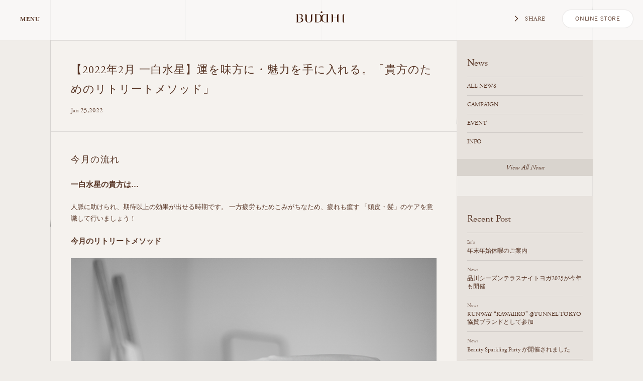

--- FILE ---
content_type: text/html; charset=UTF-8
request_url: https://buddhi.jp/fortune/sei1_202202
body_size: 39308
content:
<!DOCTYPE html>
<!--[if lt IE 7]> <html class="no-js oldie" lang="ja"> <![endif]-->
<!--[if IE 7]> <html class="no-js oldie" lang="ja"> <![endif]-->
<!--[if IE 8]> <html class="no-js oldie" lang="ja"> <![endif]-->
<!--[if IE 9]> <html class="no-js ie9" lang="ja"> <![endif]-->
<!--[if gt IE 9]><!--> <html class="no-js" lang="ja"> <!--<![endif]-->
<head>

	<meta http-equiv="Content-Type" content="text/html; charset=UTF-8">
	<meta name="viewport" content="width=device-width, initial-scale=1.0 user-scalable=no">
	
	<link href="https://buddhi.jp/wp/wp-content/themes/buddhi/css/style.css?v6" media="all" rel="stylesheet" type="text/css" />
	<!--[if lt IE 9]>
	<script src="//html5shiv.googlecode.com/svn/trunk/html5.js"></script>
	<script src="//css3-mediaqueries-js.googlecode.com/svn/trunk/css3-mediaqueries.js"></script>
	<![endif]-->
	<meta name="thumbnail" content="https://buddhi.jp/wp/wp-content/themes/buddhi/img/meta/thumbnail.jpg" />
	<link rel="image_src" href="https://buddhi.jp/wp/wp-content/themes/buddhi/img/meta/android-chrome-192x192.png">
	<link rel="apple-touch-icon" sizes="57x57" href="https://buddhi.jp/wp/wp-content/themes/buddhi/img/meta/apple-touch-icon-57x57.png">
	<link rel="apple-touch-icon" sizes="60x60" href="https://buddhi.jp/wp/wp-content/themes/buddhi/img/meta/apple-touch-icon-60x60.png">
	<link rel="apple-touch-icon" sizes="72x72" href="https://buddhi.jp/wp/wp-content/themes/buddhi/img/meta/apple-touch-icon-72x72.png">
	<link rel="apple-touch-icon" sizes="76x76" href="https://buddhi.jp/wp/wp-content/themes/buddhi/img/meta/apple-touch-icon-76x76.png">
	<link rel="apple-touch-icon" sizes="114x114" href="https://buddhi.jp/wp/wp-content/themes/buddhi/img/meta/apple-touch-icon-114x114.png">
	<link rel="apple-touch-icon" sizes="120x120" href="https://buddhi.jp/wp/wp-content/themes/buddhi/img/meta/apple-touch-icon-120x120.png">
	<link rel="apple-touch-icon" sizes="144x144" href="https://buddhi.jp/wp/wp-content/themes/buddhi/img/meta/apple-touch-icon-144x144.png">
	<link rel="apple-touch-icon" sizes="152x152" href="https://buddhi.jp/wp/wp-content/themes/buddhi/img/meta/apple-touch-icon-152x152.png">
	<link rel="apple-touch-icon" sizes="180x180" href="https://buddhi.jp/wp/wp-content/themes/buddhi/img/meta/apple-touch-icon-180x180.png">
	<link rel="icon" type="image/png" href="https://buddhi.jp/wp/wp-content/themes/buddhi/img/meta/favicon-32x32.png" sizes="32x32">
	<link rel="icon" type="image/png" href="https://buddhi.jp/wp/wp-content/themes/buddhi/img/meta/favicon-96x96.png" sizes="96x96">
	<link rel="icon" type="image/png" href="https://buddhi.jp/wp/wp-content/themes/buddhi/img/meta/favicon-16x16.png" sizes="16x16">
	<script type="text/javascript" src="https://buddhi.jp/wp/wp-content/themes/buddhi/js/modernizr.js"></script>
	<script src="https://use.typekit.net/fmr5qat.js"></script>
	<script>try{Typekit.load({ async: true });}catch(e){}</script>

	<!-- Google Tag Manager -->
	<script>(function(w,d,s,l,i){w[l]=w[l]||[];w[l].push({'gtm.start':
	new Date().getTime(),event:'gtm.js'});var f=d.getElementsByTagName(s)[0],
	j=d.createElement(s),dl=l!='dataLayer'?'&l='+l:'';j.async=true;j.src=
	'https://www.googletagmanager.com/gtm.js?id='+i+dl;f.parentNode.insertBefore(j,f);
	})(window,document,'script','dataLayer','GTM-KWSLP62');</script>
	<!-- End Google Tag Manager -->

	<script>
	(function(i,s,o,g,r,a,m){i['GoogleAnalyticsObject']=r;i[r]=i[r]||function(){
		(i[r].q=i[r].q||[]).push(arguments)},i[r].l=1*new Date();a=s.createElement(o),
		m=s.getElementsByTagName(o)[0];a.async=1;a.src=g;m.parentNode.insertBefore(a,m)
	})(window,document,'script','https://www.google-analytics.com/analytics.js','ga');
	ga('create', 'UA-90153996-1', 'auto');
	ga('send', 'pageview');
	</script>

<!-- Google Tag Manager -->
	<script>(function(w,d,s,l,i){w[l]=w[l]||[];w[l].push({'gtm.start':
	new Date().getTime(),event:'gtm.js'});var f=d.getElementsByTagName(s)[0],
	j=d.createElement(s),dl=l!='dataLayer'?'&l='+l:'';j.async=true;j.src=
	'https://www.googletagmanager.com/gtm.js?id='+i+dl;f.parentNode.insertBefore(j,f);
	})(window,document,'script','dataLayer','GTM-5X84ZZ2');</script>
	<!-- End Google Tag Manager -->


		
		<!-- All in One SEO 4.1.4.5 -->
		<title>【2022年2月 一白水星】運を味方に・魅力を手に入れる。「貴方のためのリトリートメソッド」 | BUDDHI（ブッディ）</title>
		<meta name="robots" content="max-image-preview:large" />
		<link rel="canonical" href="https://buddhi.jp/fortune/sei1_202202" />
		<meta property="og:locale" content="ja_JP" />
		<meta property="og:site_name" content="BUDDHI（ブッディ） |" />
		<meta property="og:type" content="article" />
		<meta property="og:title" content="【2022年2月 一白水星】運を味方に・魅力を手に入れる。「貴方のためのリトリートメソッド」 | BUDDHI（ブッディ）" />
		<meta property="og:url" content="https://buddhi.jp/fortune/sei1_202202" />
		<meta property="article:published_time" content="2022-01-25T08:58:01+00:00" />
		<meta property="article:modified_time" content="2022-01-25T08:59:04+00:00" />
		<meta name="twitter:card" content="summary" />
		<meta name="twitter:domain" content="buddhi.jp" />
		<meta name="twitter:title" content="【2022年2月 一白水星】運を味方に・魅力を手に入れる。「貴方のためのリトリートメソッド」 | BUDDHI（ブッディ）" />
		<script type="application/ld+json" class="aioseo-schema">
			{"@context":"https:\/\/schema.org","@graph":[{"@type":"WebSite","@id":"https:\/\/buddhi.jp\/#website","url":"https:\/\/buddhi.jp\/","name":"BUDDHI\uff08\u30d6\u30c3\u30c7\u30a3\uff09","inLanguage":"ja","publisher":{"@id":"https:\/\/buddhi.jp\/#organization"}},{"@type":"Organization","@id":"https:\/\/buddhi.jp\/#organization","name":"BUDDHI\uff08\u30d6\u30c3\u30c7\u30a3\uff09","url":"https:\/\/buddhi.jp\/"},{"@type":"BreadcrumbList","@id":"https:\/\/buddhi.jp\/fortune\/sei1_202202#breadcrumblist","itemListElement":[{"@type":"ListItem","@id":"https:\/\/buddhi.jp\/#listItem","position":1,"item":{"@type":"WebPage","@id":"https:\/\/buddhi.jp\/","name":"\u30db\u30fc\u30e0","url":"https:\/\/buddhi.jp\/"}}]},{"@type":"Person","@id":"https:\/\/buddhi.jp\/author\/buddhi#author","url":"https:\/\/buddhi.jp\/author\/buddhi","name":"buddhi","image":{"@type":"ImageObject","@id":"https:\/\/buddhi.jp\/fortune\/sei1_202202#authorImage","url":"https:\/\/secure.gravatar.com\/avatar\/2c51491e9d519b25c131071806393893?s=96&d=mm&r=g","width":96,"height":96,"caption":"buddhi"}},{"@type":"WebPage","@id":"https:\/\/buddhi.jp\/fortune\/sei1_202202#webpage","url":"https:\/\/buddhi.jp\/fortune\/sei1_202202","name":"\u30102022\u5e742\u6708 \u4e00\u767d\u6c34\u661f\u3011\u904b\u3092\u5473\u65b9\u306b\u30fb\u9b45\u529b\u3092\u624b\u306b\u5165\u308c\u308b\u3002\u300c\u8cb4\u65b9\u306e\u305f\u3081\u306e\u30ea\u30c8\u30ea\u30fc\u30c8\u30e1\u30bd\u30c3\u30c9\u300d | BUDDHI\uff08\u30d6\u30c3\u30c7\u30a3\uff09","inLanguage":"ja","isPartOf":{"@id":"https:\/\/buddhi.jp\/#website"},"breadcrumb":{"@id":"https:\/\/buddhi.jp\/fortune\/sei1_202202#breadcrumblist"},"author":"https:\/\/buddhi.jp\/author\/buddhi#author","creator":"https:\/\/buddhi.jp\/author\/buddhi#author","datePublished":"2022-01-25T08:58:01+09:00","dateModified":"2022-01-25T08:59:04+09:00"}]}
		</script>
		<!-- All in One SEO -->

<link rel='dns-prefetch' href='//s.w.org' />
		<script type="text/javascript">
			window._wpemojiSettings = {"baseUrl":"https:\/\/s.w.org\/images\/core\/emoji\/13.1.0\/72x72\/","ext":".png","svgUrl":"https:\/\/s.w.org\/images\/core\/emoji\/13.1.0\/svg\/","svgExt":".svg","source":{"concatemoji":"https:\/\/buddhi.jp\/wp\/wp-includes\/js\/wp-emoji-release.min.js?ver=5.8.12"}};
			!function(e,a,t){var n,r,o,i=a.createElement("canvas"),p=i.getContext&&i.getContext("2d");function s(e,t){var a=String.fromCharCode;p.clearRect(0,0,i.width,i.height),p.fillText(a.apply(this,e),0,0);e=i.toDataURL();return p.clearRect(0,0,i.width,i.height),p.fillText(a.apply(this,t),0,0),e===i.toDataURL()}function c(e){var t=a.createElement("script");t.src=e,t.defer=t.type="text/javascript",a.getElementsByTagName("head")[0].appendChild(t)}for(o=Array("flag","emoji"),t.supports={everything:!0,everythingExceptFlag:!0},r=0;r<o.length;r++)t.supports[o[r]]=function(e){if(!p||!p.fillText)return!1;switch(p.textBaseline="top",p.font="600 32px Arial",e){case"flag":return s([127987,65039,8205,9895,65039],[127987,65039,8203,9895,65039])?!1:!s([55356,56826,55356,56819],[55356,56826,8203,55356,56819])&&!s([55356,57332,56128,56423,56128,56418,56128,56421,56128,56430,56128,56423,56128,56447],[55356,57332,8203,56128,56423,8203,56128,56418,8203,56128,56421,8203,56128,56430,8203,56128,56423,8203,56128,56447]);case"emoji":return!s([10084,65039,8205,55357,56613],[10084,65039,8203,55357,56613])}return!1}(o[r]),t.supports.everything=t.supports.everything&&t.supports[o[r]],"flag"!==o[r]&&(t.supports.everythingExceptFlag=t.supports.everythingExceptFlag&&t.supports[o[r]]);t.supports.everythingExceptFlag=t.supports.everythingExceptFlag&&!t.supports.flag,t.DOMReady=!1,t.readyCallback=function(){t.DOMReady=!0},t.supports.everything||(n=function(){t.readyCallback()},a.addEventListener?(a.addEventListener("DOMContentLoaded",n,!1),e.addEventListener("load",n,!1)):(e.attachEvent("onload",n),a.attachEvent("onreadystatechange",function(){"complete"===a.readyState&&t.readyCallback()})),(n=t.source||{}).concatemoji?c(n.concatemoji):n.wpemoji&&n.twemoji&&(c(n.twemoji),c(n.wpemoji)))}(window,document,window._wpemojiSettings);
		</script>
		<style type="text/css">
img.wp-smiley,
img.emoji {
	display: inline !important;
	border: none !important;
	box-shadow: none !important;
	height: 1em !important;
	width: 1em !important;
	margin: 0 .07em !important;
	vertical-align: -0.1em !important;
	background: none !important;
	padding: 0 !important;
}
</style>
	<link rel='stylesheet' id='wp-block-library-css'  href='https://buddhi.jp/wp/wp-includes/css/dist/block-library/style.min.css?ver=5.8.12' type='text/css' media='all' />
<link rel="https://api.w.org/" href="https://buddhi.jp/wp-json/" /><link rel="alternate" type="application/json" href="https://buddhi.jp/wp-json/wp/v2/fortune/2148" /><link rel="EditURI" type="application/rsd+xml" title="RSD" href="https://buddhi.jp/wp/xmlrpc.php?rsd" />
<link rel="wlwmanifest" type="application/wlwmanifest+xml" href="https://buddhi.jp/wp/wp-includes/wlwmanifest.xml" /> 
<meta name="generator" content="WordPress 5.8.12" />
<link rel='shortlink' href='https://buddhi.jp/?p=2148' />
<link rel="alternate" type="application/json+oembed" href="https://buddhi.jp/wp-json/oembed/1.0/embed?url=https%3A%2F%2Fbuddhi.jp%2Ffortune%2Fsei1_202202" />
<link rel="alternate" type="text/xml+oembed" href="https://buddhi.jp/wp-json/oembed/1.0/embed?url=https%3A%2F%2Fbuddhi.jp%2Ffortune%2Fsei1_202202&#038;format=xml" />
<script>
window.onload = function() {
    var cnt1 = document.forms.length;
    for(var i=0;i<cnt1;i++) {
        document.forms[i].action = document.forms[i].action.replace(/(http:|https:)\/\/cart.ec-sites.jp\/cart_step2/gi, "https://cart.ec-sites.jp/sp_step2");
    }
    var cnt2 = document.links.length;
    for(var i=0;i<cnt2;i++) {
        document.links[i].href = document.links[i].href.replace(/(http:|https:)\/\/cart.ec-sites.jp\/cart_step2/gi, "https://cart.ec-sites.jp/sp_step2");
    }
}
</script>
<script src="//statics.a8.net/a8sales/a8sales.js"></script>
</head>

<body class="fortune-template-default single single-fortune postid-2148">
<!-- Google Tag Manager (noscript) -->
<noscript><iframe src="https://www.googletagmanager.com/ns.html?id=GTM-KWSLP62"
height="0" width="0" style="display:none;visibility:hidden"></iframe></noscript>
<!-- End Google Tag Manager (noscript) -->
	
<!-- Google Tag Manager (noscript) -->
<noscript><iframe src="https://www.googletagmanager.com/ns.html?id=GTM-5X84ZZ2"
height="0" width="0" style="display:none;visibility:hidden"></iframe></noscript>
<!-- End Google Tag Manager (noscript) -->
<script type='text/javascript' src='https://ws.cv-agaru.com/client/5f8e6f9510c8c.js'></script>
<img src="https://buddhi.jp/wp/wp-content/themes/buddhi/img/blank.gif" style="display:none;">

<div id="svg-sprite" style="display: none">
	<svg xmlns="http://www.w3.org/2000/svg">
		<symbol viewBox="0 0 100 80" id="logo"><path d="M58.6,56.6c0,0-1.1,0-1.8,0c-0.2,0-0.4,0-0.5,0c-2.7,0-4.7-1.9-4.7-6.4c0-4.6,1.9-6.4,4.7-6.4c0.1,0,0.3,0,0.6,0c0.7,0,1.7,0,1.7,0V56.6z M48.6,50.1c0,4.6-1.9,6.4-4.7,6.4c-0.1,0-0.3,0-0.5,0c-0.7,0-1.8,0-1.8,0V43.7c0,0,1,0,1.7,0c0.3,0,0.5,0,0.6,0C46.6,43.7,48.6,45.6,48.6,50.1 M61.9,43.3c-0.8,0-1.8,0-2.8,0c-1.2,0-2.4,0-3.3,0c-2.9,0.1-4.7,1.4-5.7,3.1c-1-1.7-2.8-3-5.7-3.1c-0.9,0-2.1,0-3.3,0c-1,0-2,0-2.8,0c0.9,0.1,1.1,0.6,1.1,1.2v11.2c0,0.7-0.2,1.1-1.1,1.2c0.8,0,1.8,0,2.8,0c1.2,0,2.4,0,3.3,0c2.9-0.1,4.7-1.4,5.7-3.1c1,1.7,2.8,3,5.7,3.1c0.9,0,2.1,0,3.3,0c1,0,2,0,2.8,0c-0.9-0.1-1.1-0.5-1.1-1.2V44.5C60.8,43.8,61,43.4,61.9,43.3"/><path d="M14.1,43c-0.5,0-2,0.1-3.1,0.9c1-0.4,1.5-0.4,2.1-0.4c3.1,0,3.9,2,3.9,3.3c0,0.8-0.3,2.2-2,2.7c2.9-0.2,3.8-1.7,3.8-3.2C18.8,44.7,17.9,43,14.1,43"/><path d="M8.7,43.3c-0.3,0-0.5,0-0.9,0c0.9,0.1,1.1,0.6,1.1,1.2v11.2c0,0.7-0.2,1.1-1.1,1.2c0.5,0,1.8,0,3.1,0c1.5,0,3.1,0,3.7,0c1.2,0,5-0.7,5-3.9c0-2.4-2.2-3.5-4.9-3.5c-0.7,0-1.4,0.1-2.2,0.2c0.1,0,0.2,0,0.4,0c3,0,4.5,1.4,4.5,3.3c0,1.9-1.8,3.5-4.1,3.5c-0.2,0-0.9,0-1.5,0c-0.3,0-0.6,0-0.7,0V45.2c0-1.2-0.3-1.8-1.7-2C9.2,43.3,9,43.3,8.7,43.3"/><path d="M57.7,3.7c-0.1,0.9-0.6,1.2-1.4,1.2H43.9c-0.8,0-1.3-0.2-1.4-1.2c-0.1,1.6-0.1,3.8,0,5.5c-0.7,0-1.5,0-2.4,0c-1.1,0-2.2,0-3.1,0c0.9,0.1,1.2,0.6,1.2,1.4V23c0,0.8-0.2,1.3-1.2,1.4c0.9,0,2,0,3.1,0c0.8,0,1.6,0,2.4,0c0,1.7,0,3.9,0,5.5c0.1-0.9,0.6-1.2,1.4-1.2h12.4c0.8,0,1.3,0.2,1.4,1.2c0.1-1.6,0.1-3.8,0-5.5c0.7,0,1.6,0,2.4,0c1.1,0,2.2,0,3.1,0C62.3,24.3,62,23.8,62,23V10.6c0-0.8,0.2-1.3,1.2-1.4c-0.9,0-2,0-3.1,0c-0.8,0-1.6,0-2.4,0C57.7,7.4,57.7,5.3,57.7,3.7 M50.1,12.7C49,10.8,47,9.3,43.8,9.2c-0.3,0-0.5,0-0.8,0c0-0.8,0-1.8,0-1.8h14.3c0,0,0,1.1,0,1.8c-0.3,0-0.6,0-0.8,0C53.2,9.3,51.2,10.8,50.1,12.7 M57.7,23.9c0-0.3,0-0.6,0-0.8c-0.1-3.2-1.6-5.2-3.5-6.3c1.9-1.1,3.4-3.1,3.5-6.3c0-0.3,0-0.5,0-0.8c0.8,0,1.8,0,1.8,0V24C59.5,23.9,58.4,23.9,57.7,23.9 M51.9,14.9c0.5-3.7,2.4-5.3,5.1-5.3c0,0,0.1,0,0.2,0c0,0.1,0,0.2,0,0.2C57.2,12.5,55.6,14.5,51.9,14.9 M48.3,14.9c-3.7-0.5-5.3-2.4-5.3-5.1c0,0,0-0.1,0-0.2c0.1,0,0.2,0,0.2,0C45.8,9.6,47.8,11.2,48.3,14.9 M42.5,23.9c-0.8,0-1.8,0-1.8,0V9.6c0,0,1.1,0,1.8,0c0,0.3,0,0.6,0,0.8c0.1,3.2,1.6,5.2,3.5,6.3c-1.9,1.1-3.4,3.1-3.5,6.3C42.5,23.3,42.5,23.6,42.5,23.9 M50.1,18c-0.7,0-1.3-0.6-1.3-1.3c0-0.7,0.6-1.3,1.3-1.3s1.3,0.6,1.3,1.3C51.4,17.5,50.8,18,50.1,18 M57.2,23.9c-0.1,0-0.2,0-0.2,0c-2.6,0-4.6-1.6-5.1-5.3c3.7,0.5,5.3,2.4,5.3,5.1C57.2,23.7,57.2,23.8,57.2,23.9 M42.9,23.9c0-0.1,0-0.2,0-0.2c0-2.6,1.6-4.6,5.3-5.1c-0.5,3.7-2.4,5.3-5.1,5.3C43.2,23.9,43.1,23.9,42.9,23.9 M43,26.2c0,0,0-1.1,0-1.8c0.3,0,0.6,0,0.8,0c3.2-0.1,5.2-1.6,6.3-3.5c1.1,1.9,3.1,3.4,6.3,3.5c0.3,0,0.5,0,0.8,0c0,0.8,0,1.8,0,1.8H43z"/><path d="M87.5,43.4c-0.2,0-0.5,0-0.7,0.1c-1.4,0.2-1.7,0.7-1.7,2v9.7c0,1.2,0.3,1.8,1.7,2c0.3,0,0.5,0.1,0.7,0.1c0.3,0,0.5,0,0.9,0c-0.9-0.1-1.1-0.6-1.1-1.2V44.7c0-0.7,0.2-1.1,1.1-1.2C88,43.4,87.7,43.4,87.5,43.4"/><path d="M50.1,38.6c-0.8,0-1.5,0.7-1.5,1.5s0.7,1.5,1.5,1.5s1.5-0.7,1.5-1.5S50.9,38.6,50.1,38.6"/><path d="M34.8,43.4c-0.2,0-0.5,0-0.7,0.1c-1.4,0.2-1.7,0.7-1.7,2v7.1c0,2.9-1.2,4.4-3.4,4.4s-3.4-1.5-3.4-4.4v-7.1c0-1.2-0.3-1.8-1.7-2c-0.3,0-0.5-0.1-0.7-0.1c-0.3,0-0.5,0-0.9,0c0.9,0.1,1.1,0.6,1.1,1.2v8c0,3,2.2,4.6,5.6,4.6c3.5,0,5.6-1.5,5.6-4.6v-8c0-0.7,0.2-1.1,1.1-1.2C35.3,43.4,35,43.4,34.8,43.4"/><path d="M78.1,55.7V44.5c0-0.7,0.2-1.1,1.1-1.2l0,0c-0.3,0-0.6,0-0.9,0c-0.2,0-0.5,0-0.7,0.1c-1.4,0.2-1.7,0.7-1.7,2v4.1l0,0h-6.8l0,0v-4.2c0-1.2-0.3-1.8-1.7-2c-0.3,0-0.5-0.1-0.7-0.1c-0.3,0-0.5,0-0.9,0c0.9,0.1,1.1,0.6,1.1,1.2v11.2c0,0.7-0.2,1.1-1.1,1.2c0.3,0,0.6,0,0.9,0c0.2,0,0.5,0,0.7-0.1c1.4-0.2,1.7-0.7,1.7-2v-5l0,0h6.8l0,0v5c0,1.2,0.3,1.8,1.7,2c0.3,0,0.5,0.1,0.7,0.1c0.3,0,0.5,0,0.9,0l0,0C78.3,56.8,78.1,56.4,78.1,55.7z"/></symbol>
		<symbol viewBox="0 0 100 25" id="logo-text"><path d="M58.6,19.3c0,0-1.1,0-1.8,0c-0.2,0-0.4,0-0.5,0c-2.7,0-4.7-1.9-4.7-6.4c0-4.6,1.9-6.4,4.7-6.4c0.1,0,0.3,0,0.6,0c0.7,0,1.7,0,1.7,0V19.3z M48.6,12.8c0,4.6-1.9,6.4-4.7,6.4c-0.1,0-0.3,0-0.5,0c-0.7,0-1.8,0-1.8,0V6.4c0,0,1,0,1.7,0c0.3,0,0.5,0,0.6,0C46.6,6.4,48.6,8.3,48.6,12.8 M61.9,6c-0.8,0-1.8,0-2.8,0c-1.2,0-2.4,0-3.3,0c-2.9,0.1-4.7,1.4-5.7,3.1c-1-1.7-2.8-3-5.7-3.1c-0.9,0-2.1,0-3.3,0c-1,0-2,0-2.8,0c0.9,0.1,1.1,0.6,1.1,1.2v11.2c0,0.7-0.2,1.1-1.1,1.2c0.8,0,1.8,0,2.8,0c1.2,0,2.4,0,3.3,0c2.9-0.1,4.7-1.4,5.7-3.1c1,1.7,2.8,3,5.7,3.1c0.9,0,2.1,0,3.3,0c1,0,2,0,2.8,0c-0.9-0.1-1.1-0.5-1.1-1.2V7.2C60.8,6.5,61,6.1,61.9,6"/><path d="M14.1,5.7c-0.5,0-2,0.1-3.1,0.9c1-0.4,1.5-0.4,2.1-0.4c3.1,0,3.9,2,3.9,3.3c0,0.8-0.3,2.2-2,2.7c2.9-0.2,3.8-1.7,3.8-3.2C18.8,7.4,17.9,5.7,14.1,5.7"/><path d="M8.7,6C8.4,6,8.2,6,7.8,6c0.9,0.1,1.1,0.6,1.1,1.2v11.2c0,0.7-0.2,1.1-1.1,1.2c0.5,0,1.8,0,3.1,0c1.5,0,3.1,0,3.7,0c1.2,0,5-0.7,5-3.9c0-2.4-2.2-3.5-4.9-3.5c-0.7,0-1.4,0.1-2.2,0.2c0.1,0,0.2,0,0.4,0c3,0,4.5,1.4,4.5,3.3c0,1.9-1.8,3.5-4.1,3.5c-0.2,0-0.9,0-1.5,0c-0.3,0-0.6,0-0.7,0V7.9c0-1.2-0.3-1.8-1.7-2C9.2,6,9,6,8.7,6"/><path d="M87.5,6.1c-0.2,0-0.5,0-0.7,0.1c-1.4,0.2-1.7,0.7-1.7,2v9.7c0,1.2,0.3,1.8,1.7,2c0.3,0,0.5,0.1,0.7,0.1c0.3,0,0.5,0,0.9,0c-0.9-0.1-1.1-0.6-1.1-1.2V7.4c0-0.7,0.2-1.1,1.1-1.2C88,6.1,87.7,6.1,87.5,6.1"/><path d="M50.1,1.3c-0.8,0-1.5,0.7-1.5,1.5s0.7,1.5,1.5,1.5s1.5-0.7,1.5-1.5S50.9,1.3,50.1,1.3"/><path d="M34.8,6.1c-0.2,0-0.5,0-0.7,0.1c-1.4,0.2-1.7,0.7-1.7,2v7.1c0,2.9-1.2,4.4-3.4,4.4s-3.4-1.5-3.4-4.4V8.2c0-1.2-0.3-1.8-1.7-2c-0.3,0-0.5-0.1-0.7-0.1c-0.3,0-0.5,0-0.9,0c0.9,0.1,1.1,0.6,1.1,1.2v8c0,3,2.2,4.6,5.6,4.6c3.5,0,5.6-1.5,5.6-4.6v-8c0-0.7,0.2-1.1,1.1-1.2C35.3,6.1,35,6.1,34.8,6.1"/><path d="M78.1,18.4V7.2c0-0.7,0.2-1.1,1.1-1.2l0,0c-0.3,0-0.6,0-0.9,0c-0.2,0-0.5,0-0.7,0.1c-1.4,0.2-1.7,0.7-1.7,2v4.1l0,0h-6.8l0,0V8c0-1.2-0.3-1.8-1.7-2c-0.3,0-0.5-0.1-0.7-0.1c-0.3,0-0.5,0-0.9,0c0.9,0.1,1.1,0.6,1.1,1.2v11.2c0,0.7-0.2,1.1-1.1,1.2c0.3,0,0.6,0,0.9,0c0.2,0,0.5,0,0.7-0.1c1.4-0.2,1.7-0.7,1.7-2v-5l0,0h6.8l0,0v5c0,1.2,0.3,1.8,1.7,2c0.3,0,0.5,0.1,0.7,0.1c0.3,0,0.5,0,0.9,0l0,0C78.3,19.5,78.1,19.1,78.1,18.4z"/></symbol>
		<symbol viewBox="0 0 22 14" id="icon-arrow"><polygon points="11,10.2 1.8,1 0.4,2.4 11,13 21.6,2.4 20.2,1 "/></symbol>
		<symbol viewBox="0 0 10 10" id="icon-next"><path d="M7.7,4.4L3.5,0.2c-0.3-0.3-0.8-0.3-1.1,0C2.1,0.5,2.1,1,2.4,1.4l3.5,3.5L2.4,8.6c-0.3,0.3-0.3,0.8,0,1.2c0.3,0.3,0.8,0.3,1.1,0l4.1-4.2C7.8,5.4,7.9,5.2,7.9,5S7.8,4.6,7.7,4.4z"/></symbol>
		<symbol viewBox="0 0 10 10" id="icon-prev"><path d="M2.3,5.6l4.2,4.2c0.3,0.3,0.8,0.3,1.1,0c0.3-0.3,0.3-0.8,0-1.2L4.1,5.1l3.5-3.7c0.3-0.3,0.3-0.8,0-1.2c-0.3-0.3-0.8-0.3-1.1,0L2.4,4.4C2.2,4.6,2.1,4.8,2.1,5S2.2,5.4,2.3,5.6z"/></symbol>
		<symbol viewBox="0 0 10 10" id="icon-bottom"><path d="M5.6,7.7l4.2-4.2c0.3-0.3,0.3-0.8,0-1.1C9.5,2.1,9,2.1,8.6,2.4L5.1,5.9L1.4,2.4c-0.3-0.3-0.8-0.3-1.2,0c-0.3,0.3-0.3,0.8,0,1.1l4.2,4.1C4.6,7.8,4.8,7.9,5,7.9S5.4,7.8,5.6,7.7z"/></symbol>
		<symbol viewBox="0 0 20 20" id="icon-close"><path d="M16,15l-5-5l5-5c0.3-0.3,0.3-0.8,0-1.1c-0.3-0.3-0.7-0.2-1,0.1l-5,5L5,4C4.7,3.7,4.3,3.7,4,4l0,0C3.7,4.3,3.7,4.7,4,5l5,5l-5,5c-0.3,0.3-0.3,0.8,0,1.1c0.3,0.3,0.8,0.3,1.1,0l5-5l5,5c0.3,0.3,0.8,0.3,1.1,0l0,0C16.3,15.7,16.3,15.3,16,15z"/></symbol>
		<symbol viewBox="0 0 20 20" id="icon-map"><path d="M9.7,0C6,0,3,3.2,3,7.2c0,6.3,6.2,12.5,6.5,12.8C9.6,20,9.6,20,9.7,20c0.1,0,0.2,0,0.2-0.1c0.3-0.3,6.5-6.3,6.5-12.8C16.4,3.2,13.4,0,9.7,0z M9.7,19.2c-1.1-1.2-6.1-6.7-6.1-12.1c0-3.6,2.7-6.6,6.1-6.6c3.4,0,6.1,3,6.1,6.6C15.8,12.6,10.8,18.1,9.7,19.2z"/><path d="M9.7,3.3c-1.3,0-2.3,1-2.3,2.3s1,2.3,2.3,2.3c1.3,0,2.3-1,2.3-2.3S11,3.3,9.7,3.3z M9.7,7.3C8.8,7.3,8,6.5,8,5.6s0.8-1.7,1.7-1.7c0.9,0,1.7,0.8,1.7,1.7S10.6,7.3,9.7,7.3z"/></symbol>
		<symbol viewBox="0 0 20 20" id="icon-mail"><path d="M18.7,3.7L18.7,3.7C18.7,3.6,18.7,3.6,18.7,3.7L18.7,3.7L18.7,3.7L18.7,3.7L18.7,3.7c0-0.1,0-0.1-0.1-0.1c0,0,0,0-0.1,0l0,0H1.6l0,0c0,0,0,0-0.1,0c0,0,0,0-0.1,0l0,0l0,0l0,0l0,0c0,0,0,0,0,0.1c0,0,0,0,0,0.1l0,0v12.5c0,0.2,0.1,0.3,0.3,0.3h16.8c0.2,0,0.3-0.1,0.3-0.3L18.7,3.7L18.7,3.7z M17.8,4C16.9,5.4,14,9.3,10,10.7C6,9.3,3.1,5.4,2.2,4H17.8z M1.9,4.8c0.8,1.2,2.6,3.4,5,5.1c-2.5,1.9-4.2,4.3-5,5.5C1.9,15.4,1.9,4.8,1.9,4.8z M2.2,16c0.6-0.9,2.6-3.7,5.3-5.8C8.2,10.6,9,11,9.9,11.3l0,0H10h0.1l0,0c0.9-0.3,1.7-0.7,2.4-1.1c2.7,2.1,4.7,4.8,5.3,5.8H2.2z M18.1,15.3c-0.8-1.2-2.6-3.6-5-5.5c2.4-1.6,4.2-3.8,5-5.1V15.3z"/></symbol>
		<symbol viewBox="0 0 20 20" id="icon-tel"><path d="M15.5,0.1h-11c-0.2,0-0.3,0.1-0.3,0.3v19.1c0,0.2,0.1,0.3,0.3,0.3h11c0.2,0,0.3-0.1,0.3-0.3V0.4C15.8,0.3,15.7,0.1,15.5,0.1z M15.2,19.2H4.8v-2.7h10.4V19.2z M15.2,16H4.8V3.1h10.4V16z M15.2,2.5H4.8V0.8h10.4V2.5z"/><path d="M10,18.8c0.5,0,0.9-0.4,0.9-0.9c0-0.5-0.4-0.9-0.9-0.9c-0.5,0-0.9,0.4-0.9,0.9C9.1,18.4,9.5,18.8,10,18.8z"/><circle cx="10" cy="1.6" r="0.5"/></symbol>
		<symbol viewBox="0 0 20 20" id="icon-facebook"><path d="M5.6,7.4h1.9V5.6c0-0.8,0-2.1,0.6-2.9c0.6-0.8,1.5-1.4,3-1.4c2.5,0,3.5,0.3,3.5,0.3l-0.5,2.9c0,0-0.8-0.2-1.6-0.2c-0.8,0-1.4,0.3-1.4,1v2.2h3.1l-0.2,2.8h-2.9V20H7.5v-9.8H5.6V7.4z"/></symbol>
		<symbol viewBox="0 0 20 20" id="icon-twitter"><path d="M19.4,4.2c-0.7,0.3-1.4,0.5-2.2,0.6c0.8-0.5,1.4-1.2,1.7-2.1c-0.7,0.4-1.6,0.8-2.4,0.9c-0.7-0.7-1.7-1.2-2.8-1.2c-2.1,0-3.9,1.7-3.9,3.8c0,0.3,0,0.6,0.1,0.9c-3.2-0.2-6-1.7-7.9-4C1.6,3.6,1.4,4.3,1.4,5c0,1.3,0.7,2.5,1.7,3.2C2.5,8.2,1.9,8,1.4,7.7v0c0,1.9,1.3,3.4,3.1,3.8c-0.3,0.1-0.7,0.1-1,0.1c-0.2,0-0.5,0-0.7-0.1c0.5,1.5,1.9,2.6,3.6,2.7c-1.3,1-3,1.6-4.8,1.6c-0.3,0-0.6,0-0.9-0.1c1.7,1.1,3.7,1.7,5.9,1.7c7.1,0,11-5.9,11-11c0-0.2,0-0.3,0-0.5C18.2,5.6,18.9,5,19.4,4.2"/></symbol>
		<symbol viewBox="0 0 20 20" id="icon-instagram"><path d="M15.6,0.5H4.1c-2,0-3.6,1.6-3.6,3.6V8v7.7c0,2,1.6,3.6,3.6,3.6h11.5c2,0,3.6-1.6,3.6-3.6V8V4.2C19.3,2.2,17.6,0.5,15.6,0.5z M16.7,2.7l0.4,0v0.4v2.8l-3.2,0l0-3.2L16.7,2.7z M7.2,8c0.6-0.8,1.6-1.4,2.7-1.4c1.1,0,2.1,0.5,2.7,1.4c0.4,0.5,0.6,1.2,0.6,1.9c0,1.8-1.5,3.3-3.3,3.3c-1.8,0-3.3-1.5-3.3-3.3C6.6,9.2,6.8,8.5,7.2,8z M17.4,15.7c0,1-0.8,1.8-1.8,1.8H4.1c-1,0-1.8-0.8-1.8-1.8V8h2.8C4.9,8.6,4.7,9.2,4.7,9.9C4.7,12.7,7,15,9.9,15c2.8,0,5.1-2.3,5.1-5.1c0-0.7-0.1-1.3-0.4-1.9h2.8V15.7z"/></symbol>
		<symbol viewBox="0 0 14 22" id="icon-arrow-up-right"><polygon points="10.2,11 1,20.2 2.4,21.6 13,11 2.4,0.4 1,1.8 "/></symbol>
	</svg>
</div>

<div class="bg-color"></div>

<div class="body-parallax">
	<div class="parallax section-inner cf">
		<div class="parallax-group">
			<div class="parallax-item left"></div>
			<div class="parallax-item"></div>
		</div>
		<div class="parallax-group">
			<div class="parallax-item"></div>
		</div>
		<div class="parallax-group">
			<div class="parallax-item"></div>
		</div>
		<div class="parallax-group">
			<div class="parallax-item"></div>
		</div>
	</div>
</div>

<header>
	<div class="header-btn">
		<span class="open">MENU</span>
		<span class="close">CLOSE</span>
	</div>
	<a href="https://buddhi.jp/" class="header-logo">
		<svg><use xlink:href="#logo-text"></use></svg>
	</a>
	<a href="https://buddhi.jp/products/" class="online-btn ripple" onclick="ga('send', 'event', 'link', 'click', 'オンラインストアへの遷移');">
		<span class="ripple_effect"></span>
		<span>Online store</span>
	</a>
	<div class="share-cont">
		<div class="share-inner">
			<div class="share-toggle">
				<svg class="icon"><use xlink:href="#icon-arrow-up-right"></use></svg>
				SHARE
			</div>
			<div class="share-list">
				<div class="icon-wrapper">
					<svg class="icon"><use xlink:href="#icon-arrow-up-right"></use></svg>
				</div>
				<nav class="list-inner">
					<a class="share-link" target="_blank" onclick="window.open('https://www.facebook.com/sharer/sharer.php?u=http://buddhi.jp/','BUDDHI','width=600,height=350,scrollbars=yes');return false;"><svg class="icon"><use xlink:href="#icon-facebook"></use></svg><span class="share-link-name">Facebook</span></a>
					<a class="share-link" target="_blank" onclick="window.open('https://twitter.com/intent/tweet?text=BUDDHI&amp;url=http://buddhi.jp/','BUDDHI','width=600,height=350,scrollbars=yes');return false;"><svg class="icon"><use xlink:href="#icon-twitter"></use></svg><span class="share-link-name">Twitter</span></a>
				</nav>
			</div>
		</div>
	</div>
</header>
<nav class="main-nav">
	<ul class="gn">
		<li><a href="https://buddhi.jp/" onClick="ga('send', 'event', 'link', 'click', 'MENU_HOMEリンク');"><span data-text="Home">Home</span></a></li>
		<li><a href="https://buddhi.jp/products/" onClick="ga('send', 'event', 'link', 'click', 'MENU_PRODUCTSリンク');"><span data-text="Products">Products</span></a></li>
		<li><a href="https://buddhi.jp/about/" onClick="ga('send', 'event', 'link', 'click', 'MENU_ABOUTリンク');"><span data-text="About">About</span></a></li>
		<li><a href="https://buddhi.jp/news/" onClick="ga('send', 'event', 'link', 'click', 'MENU_NEWSリンク');"><span data-text="News">News</span></a></li>
		<li><a href="https://buddhi.jp/journal/" onClick="ga('send', 'event', 'link', 'click', 'MENU_JOURNALリンク');"><span data-text="Special">Journal</span></a></li>
		<li><a href="https://buddhi.jp/company/" onClick="ga('send', 'event', 'link', 'click', 'MENU_COMPANYリンク');"><span data-text="Company">Company</span></a></li>
	</ul>
	<ul class="contects">
		<li><span class="">CONTACT</span></li>
		<li><a href="mailto:info@buddhi.jp">info@buddhi.jp</a></li>
		<li>+81(3) 5953 1930</li>
	</ul>
	<ul class="socials">
		<li><span class="">SOCIAL</span></li>
		<li>
			<a href="https://www.facebook.com/buddhi.jp/" onclick="ga('send', 'event', 'link', 'click', 'MENU_facebookリンク');" target="_blank"><svg class="icon-facebook"><use xlink:href="#icon-facebook"></use></svg></a>
			<a href="https://twitter.com/BUDDHI_jp" onclick="ga('send', 'event', 'link', 'click', 'MENU_twitterリンク');" target="_blank"><svg class="icon-twitter"><use xlink:href="#icon-twitter"></use></svg></a>
			<a href="https://www.instagram.com/buddhi.jp/" onclick="ga('send', 'event', 'link', 'click', 'MENU_instagramリンク');" target="_blank"><svg class="icon-instagram"><use xlink:href="#icon-instagram"></use></svg></a>
		</li>
	</ul>
	<ul class="lang">
		<li><span class="">LANGUAGE</span></li>
		<li><a href="https://buddhi.jp/" class="active">jp</a> / <a href="https://buddhi.jp/en/">en</a></li>
	</ul>
</nav>

<div class="menu-bar"></div>
<div class="menu-bg"></div>
<div class="menu-mask"></div>


<main id="super-wrapper"><div id="wrapper">

	<div class="header-after"></div>

	<section>
		<div class="section-inner">
			<div class="news-article cf">
				<article>
					<div class="post">
						<div class="headline">
							<h1>【2022年2月 一白水星】運を味方に・魅力を手に入れる。「貴方のためのリトリートメソッド」</h1>
							<p>Jan 25,2022</p>
						</div>
						<div class="content">
							<h2>今月の流れ</h2>
<h3><strong>一白水星の貴方は…</strong></h3>

<p>人脈に助けられ、期待以上の効果が出せる時期です。
一方疲労もためこみがちなため、疲れも癒す
「頭皮・髪」のケアを意識して行いましょう！
</p>
<h3><strong>今月のリトリートメソッド</strong></h3>
<img loading="lazy" src="https://buddhi.jp/wp/wp-content/uploads/2022/01/3af227b7120ccf66d4a7e16fdd9887ee.png" alt="" width="800" height="600" class="alignnone size-full wp-image-2130" srcset="https://buddhi.jp/wp/wp-content/uploads/2022/01/3af227b7120ccf66d4a7e16fdd9887ee.png 800w, https://buddhi.jp/wp/wp-content/uploads/2022/01/3af227b7120ccf66d4a7e16fdd9887ee-300x225.png 300w, https://buddhi.jp/wp/wp-content/uploads/2022/01/3af227b7120ccf66d4a7e16fdd9887ee-768x576.png 768w" sizes="(max-width: 800px) 100vw, 800px" />
<p>人脈に助けられる時期のため、何か物事を行うときは、誰かと一緒に進行する事を意識することで最適な人を引き寄せ、期待以上の効果を生み出せるでしょう。喜びを感じられる時期である一方、知らぬうちに疲労が蓄積するため「疲労の回復」が今月のテーマ。更に貴方の魅力を引き上げるには、「髪・頭皮」のケアが最重要ポイントです。
<br>
<br>
シャンプーの前は、トリートメントオイルにお好みの香りのフレグランス美容オイルを数滴落とし、頭皮マッサージを。頭皮のコリをほぐし血行を促進、健康的な髪が生えるのを促し、リラックス効果も期待できます。
<br>
<br>
今月は北が吉方位のため、疲労回復も兼ねて北方位の温泉地を訪れてみるのはとてもお奨めです。
また、「髪」の健やかさ、美しさが貴方の魅力を引き上げる時期のため、忙しさでヘアサロンへ行くのに間が空いてしまっている方は、ヘアサロンへ通う頻度を増やしてみましょう。
<br>
<br>　
ホームケアで出来ることとしては、シャンプーやコンディショナーは上質なものへ変更するのも良いでしょう。また、洗髪後、タオルドライした毛先にはフレグランス美容オイルを揉みこんでから乾かすと、サラサラの艶髪に仕上がります。お出かけ前のスタイリング剤・フレグランスとしても活用できるため、1本あるととても便利なアイテムです。
<br>
<br>
今月はグリーンがラッキーカラーです。ファッションや小物等に取り入れましょう。お奨めはスマホカバーです。また、財布や手帳の新調も是非今月に行いましょう。
</p>

<h3><strong>Method</strong></h3>
<p><a href="https://buddhi.jp/journal/howtouse_retreatoil_3/">リトリートメソッド【Hair Care】</a></p>

<h3><strong>Check</strong></h3>
<p>■「疲労回復・髪」のお手入れ</p>
<p>■疲労回復、ヘアケアには、トリートメントオイルとフレグランス美容オイルで頭皮のコリをほぐすマッサージ</p>

<h3><strong>Recommend</strong></h3>
<p>【ジェンダー支援から誕生したエシカル原料配合アイテム】</p>
<p><a href="https://buddhi.jp/journal/treatmentoil">☑トリートメントオイル（頭皮マッサージ用）</a></p>
<p><a href="https://buddhi.jp/cart/products/detail/17?es_submit=BUY+NOW">☑フレグランス美容オイル（頭皮ケア・ヘアオイル用）※お奨め香り「蜜 MITSU」</a></p>						</div>
					</div>
					<div class="post_navi">
						<ul><li class="btn_prev"></li><li class="btn_next"></li></ul>
					</div>
				</article>
				<aside>
					<div class="sidebar">
						<div class="box">
							<h3>News</h3>
							<ul>
								<li><a href="https://buddhi.jp/news">ALL NEWS</a></li>
								<li><a href="https://buddhi.jp/campaigns">CAMPAIGN</a></li>
								<li><a href="https://buddhi.jp/event">EVENT</a></li>
								<li><a href="https://buddhi.jp/info">INFO</a></li>
							</ul>
						</div>
						<a href="https://buddhi.jp/news/" class="all ripple">View All News</a>
					</div>

					<div class="sidebar">
						<div class="box">
							<h3>Recent Post</h3>
							<ul>
								
							<!--<div class="not-box-link">
								<a href="https://buddhi.jp/info/3524">
									<div class="thumb"><img width="300" height="300" src="https://buddhi.jp/wp/wp-content/uploads/2019/10/buddhi_logo-300x300.jpg" class="attachment-rect_600_300 size-rect_600_300 wp-post-image" alt="" loading="lazy" srcset="https://buddhi.jp/wp/wp-content/uploads/2019/10/buddhi_logo-300x300.jpg 300w, https://buddhi.jp/wp/wp-content/uploads/2019/10/buddhi_logo-150x150.jpg 150w" sizes="(max-width: 300px) 100vw, 300px" /></div>
									<div class="text">
										<p>年末年始休暇のご案内</p>
									</div>
									
								</a>
							</div>-->
								<li><a href="https://buddhi.jp/info/3524">
										<p class='category'>Info</p>
										年末年始休暇のご案内</a></li>
							<!--<div class="not-box-link">
								<a href="https://buddhi.jp/news/3423">
									<div class="thumb"><img width="300" height="300" src="https://buddhi.jp/wp/wp-content/uploads/2025/07/PXL_20240904_104408428-300x300.png" class="attachment-rect_600_300 size-rect_600_300 wp-post-image" alt="" loading="lazy" srcset="https://buddhi.jp/wp/wp-content/uploads/2025/07/PXL_20240904_104408428-300x300.png 300w, https://buddhi.jp/wp/wp-content/uploads/2025/07/PXL_20240904_104408428-150x150.png 150w" sizes="(max-width: 300px) 100vw, 300px" /></div>
									<div class="text">
										<p>品川シーズンテラスナイトヨガ2025が今年も開催</p>
									</div>
									
								</a>
							</div>-->
								<li><a href="https://buddhi.jp/news/3423">
										<p class='category'>News</p>
										品川シーズンテラスナイトヨガ2025が今年も開催</a></li>
							<!--<div class="not-box-link">
								<a href="https://buddhi.jp/news/3363">
									<div class="thumb"><img width="300" height="300" src="https://buddhi.jp/wp/wp-content/uploads/2025/05/202505_news_3-300x300.png" class="attachment-rect_600_300 size-rect_600_300 wp-post-image" alt="" loading="lazy" srcset="https://buddhi.jp/wp/wp-content/uploads/2025/05/202505_news_3-300x300.png 300w, https://buddhi.jp/wp/wp-content/uploads/2025/05/202505_news_3-150x150.png 150w" sizes="(max-width: 300px) 100vw, 300px" /></div>
									<div class="text">
										<p>RUNWAY &#8220;KAWAIIKO&#8221; @TUNNEL TOKYO 協賛ブランドとして参加</p>
									</div>
									
								</a>
							</div>-->
								<li><a href="https://buddhi.jp/news/3363">
										<p class='category'>News</p>
										RUNWAY &#8220;KAWAIIKO&#8221; @TUNNEL TOKYO 協賛ブランドとして参加</a></li>
							<!--<div class="not-box-link">
								<a href="https://buddhi.jp/news/3352">
									<div class="thumb"><img width="300" height="300" src="https://buddhi.jp/wp/wp-content/uploads/2025/05/202503_news_1-300x300.png" class="attachment-rect_600_300 size-rect_600_300 wp-post-image" alt="" loading="lazy" srcset="https://buddhi.jp/wp/wp-content/uploads/2025/05/202503_news_1-300x300.png 300w, https://buddhi.jp/wp/wp-content/uploads/2025/05/202503_news_1-150x150.png 150w" sizes="(max-width: 300px) 100vw, 300px" /></div>
									<div class="text">
										<p>Beauty Sparkling Party が開催されました</p>
									</div>
									
								</a>
							</div>-->
								<li><a href="https://buddhi.jp/news/3352">
										<p class='category'>News</p>
										Beauty Sparkling Party が開催されました</a></li>
							<!--<div class="not-box-link">
								<a href="https://buddhi.jp/news/3348">
									<div class="thumb"><img width="300" height="300" src="https://buddhi.jp/wp/wp-content/uploads/2025/05/news_news_1-300x300.png" class="attachment-rect_600_300 size-rect_600_300 wp-post-image" alt="" loading="lazy" srcset="https://buddhi.jp/wp/wp-content/uploads/2025/05/news_news_1-300x300.png 300w, https://buddhi.jp/wp/wp-content/uploads/2025/05/news_news_1-150x150.png 150w" sizes="(max-width: 300px) 100vw, 300px" /></div>
									<div class="text">
										<p>2025 新年の御挨拶</p>
									</div>
									
								</a>
							</div>-->
								<li><a href="https://buddhi.jp/news/3348">
										<p class='category'>News</p>
										2025 新年の御挨拶</a></li>
							<!--<div class="not-box-link">
								<a href="https://buddhi.jp/event/3185">
									<div class="thumb"><img width="300" height="300" src="https://buddhi.jp/wp/wp-content/uploads/2024/10/bdnews_202410_4-300x300.png" class="attachment-rect_600_300 size-rect_600_300 wp-post-image" alt="" loading="lazy" srcset="https://buddhi.jp/wp/wp-content/uploads/2024/10/bdnews_202410_4-300x300.png 300w, https://buddhi.jp/wp/wp-content/uploads/2024/10/bdnews_202410_4-150x150.png 150w" sizes="(max-width: 300px) 100vw, 300px" /></div>
									<div class="text">
										<p>六本木の夜景と共に楽しむ「天空のヨガ」イベントのお知らせ</p>
									</div>
									
								</a>
							</div>-->
								<li><a href="https://buddhi.jp/event/3185">
										<p class='category'>Event</p>
										六本木の夜景と共に楽しむ「天空のヨガ」イベントのお知らせ</a></li>
							</ul>
							</ul>
						</div>
						<!--<a href="https://buddhi.jp/news/" class="all ripple">View All Post</a>-->
					</div>
				</aside>			</div>
		</div>
	</section>

	<footer class="footer">
		<div class="section-inner">
			<div class="footer-top cf">
				<div class="col2">
					<a href="https://buddhi.jp/" class="logo">
						<svg><use xlink:href="#logo"></use></svg>
					</a>
				</div>
				<div class="col1">
					<h4>CONTACT</h4>
					<ul>
						<li><span>+81(3) 5953 1930</span></li>
						<li><a href="mailto:info@buddhi.jp">info@buddhi.jp</a></li>
						<li>　</li>
						<li><a href="https://buddhi.jp/cart/help/tradelaw">特定商取引法に基づく表記 </a></li>
						<li><a href="https://buddhi.jp/cart/guide">ご利用ガイド</a></li>
					</ul>
				</div>
				<div class="col1">
					<h4>SOCIAL</h4>
					<ul>
						<li><a href="https://www.facebook.com/buddhi.jp/" target="_blank">Facebook</a></li>
						<li><a href="https://twitter.com/BUDDHI_jp" target="_blank">Twitter</a></li>
						<li><a href="https://www.instagram.com/buddhi.jp/" target="_blank">Instagram</a></li>
					</ul>
				</div>
			</div>
			<div class="footer-bottom">
				<p>© BUDDHI - Life Change Cosmetic</p>
			</div>
		</div>
	</footer>

</div></main>

<script type="text/javascript" src="//ajax.googleapis.com/ajax/libs/jquery/2.1.4/jquery.min.js"></script>
<script type="text/javascript" src="https://buddhi.jp/wp/wp-content/themes/buddhi/js/vendor.js"></script>
<script type="text/javascript" src="https://buddhi.jp/wp/wp-content/themes/buddhi/js/app.js"></script>
 <script type="text/javascript">
	function OnButtonClick() {
		{
		var n = document.getElementById("yearf").value;
		var t = document.getElementById("monthf").value;
		var h = document.getElementById("dayf").value;
		var q = 0;
			if(t < 2 || t < 3 && h < 4){
				q = n - 1;
				document.getElementById("resu").innerHTML = calcKyusei(q);
			} else {
				q = n;
				document.getElementById("resu").innerHTML = calcKyusei(q);
			}
		}
	}

	function calcKyusei(yearf){
	var data1 = ["<div class='col-img'><img src='https://buddhi.jp/images/f-09.png' alt='九紫火星' class='w-100'></div>","<img src='https://buddhi.jp/images/f-08.png' alt='八白土星'   class='w-100'>","<img src='https://buddhi.jp/images/f-07.png' alt='七赤金星' class='w-100'>","<img src='https://buddhi.jp/images/f-06.png' alt='六白金星'  class='w-100'>","<img src='https://buddhi.jp/images/f-05.png' alt='五黄土星' class='w-100'>","<img src='https://buddhi.jp/images/f-04.png' alt='四緑木星' class='w-100'>","<img src='https://buddhi.jp/images/f-03.png' alt='三碧木星' class='w-100'>","<img src='https://buddhi.jp/images/f-02.png' alt='二黒土星' class='w-100'>","<img src='https://buddhi.jp/images/f-01.png' alt='一白水星' class='w-100'>"];
	return data1[(parseInt(yearf) + 7) % 9];
	}
</script>

<script type='text/javascript' src='https://buddhi.jp/wp/wp-includes/js/wp-embed.min.js?ver=5.8.12' id='wp-embed-js'></script>

</body>
</html>


--- FILE ---
content_type: application/javascript; charset=UTF-8
request_url: https://ws.cv-agaru.com/websocket/sinclo-bundle.min.js?20260120
body_size: 227660
content:
function $yubin(e){AjaxZip3.callback(e)}Client_log=function(){var r=["5dcb9f0d10e09","60336b4c28e2d","5fdb0835c9dce","62202ac5147dc","5e2a5c6879658","60331e490bfc5","614d8cb84e518","5f52142dca206","61e9ff043d35e","60e56f24299f0","613af2ea7a879","60e6c88677961","60c8753d2d42d","6177ea030da1e","6305d972b0779","63071b96ebc2c","625928c900476"];this.client_log=function(o,e){if(0,-1!==r.indexOf(window.sincloInfo.site.key)){var s=sincloInfo.site.socket;"contact.sinclo"===location.host&&(s=location.protocol+"//"+location.host);try{var a=localStorage.getItem("_scl_userId")?localStorage.getItem("_scl_userId"):"none",t="no data";scl_check.isset(JSON.parse(sinclo_storage.l.get(sinclo.scenarioApi._lKey.scenarioBase)))&&(t=JSON.parse(sinclo_storage.l.get(sinclo.scenarioApi._lKey.scenarioBase)).s_currentScenarioSeqNum);var n="no data";scl_check.isset(JSON.parse(sinclo_storage.l.get(sinclo.scenarioApi._lKey.scenarioBase)))&&(n=JSON.parse(sinclo_storage.l.get(sinclo.scenarioApi._lKey.scenarioBase)).sh_currentSeq);var i="no data";scl_check.isset(JSON.parse(sinclo_storage.l.get(sinclo.scenarioApi._lKey.scenarioBase)))&&(i=JSON.parse(sinclo_storage.l.get(sinclo.scenarioApi._lKey.scenarioBase))),$.ajax({type:"POST",url:s+"/log/logging",dataType:"json",data:{companykey:window.sincloInfo.site.key,user:a,function_name:o,argument:e,data:JSON.stringify({s_currentScenarioSeqNum:t,sh_currentSeq:n,scenarioBase:i})}}).done(function(){}).fail(function(e,t,n){var i={jqXHR:e,textStatus:t,errorThrown:n};$.ajax({type:"POST",url:s+"/log/logging",dataType:"json",data:{companykey:window.sincloInfo.site.key,user:a,function_name:o,argument:JSON.stringify(i),data:JSON.stringify({s_currentScenarioSeqNum:"-",sh_currentSeq:"-",scenarioBase:"-"})}}).done(function(){})})}catch(e){}}}},
/*!
 * jQuery JavaScript Library v3.5.1
 * https://jquery.com/
 *
 * Includes Sizzle.js
 * https://sizzlejs.com/
 *
 * Copyright JS Foundation and other contributors
 * Released under the MIT license
 * https://jquery.org/license
 *
 * Date: 2020-05-04T22:49Z
 */
function(e,t){"use strict";"object"==typeof module&&"object"==typeof module.exports?module.exports=e.document?t(e,!0):function(e){if(!e.document)throw new Error("jQuery requires a window with a document");return t(e)}:t(e)}("undefined"!=typeof window?window:this,function(k,e){"use strict";function m(e){return null!=e&&e===e.window}var t=[],i=Object.getPrototypeOf,r=t.slice,f=t.flat?function(e){return t.flat.call(e)}:function(e){return t.concat.apply([],e)},c=t.push,o=t.indexOf,n={},s=n.toString,v=n.hasOwnProperty,a=v.toString,l=a.call(Object),b={},y=function(e){return"function"==typeof e&&"number"!=typeof e.nodeType},T=k.document,d={type:!0,src:!0,nonce:!0,noModule:!0};function x(e,t,n){var i,o,s=(n=n||T).createElement("script");if(s.text=e,t)for(i in d)(o=t[i]||t.getAttribute&&t.getAttribute(i))&&s.setAttribute(i,o);n.head.appendChild(s).parentNode.removeChild(s)}function _(e){return null==e?e+"":"object"==typeof e||"function"==typeof e?n[s.call(e)]||"object":typeof e}var p="3.5.1",S=function(e,t){return new S.fn.init(e,t)};function u(e){var t=!!e&&"length"in e&&e.length,n=_(e);return!y(e)&&!m(e)&&("array"===n||0===t||"number"==typeof t&&0<t&&t-1 in e)}S.fn=S.prototype={jquery:p,constructor:S,length:0,toArray:function(){return r.call(this)},get:function(e){return null==e?r.call(this):e<0?this[e+this.length]:this[e]},pushStack:function(e){var t=S.merge(this.constructor(),e);return t.prevObject=this,t},each:function(e){return S.each(this,e)},map:function(n){return this.pushStack(S.map(this,function(e,t){return n.call(e,t,e)}))},slice:function(){return this.pushStack(r.apply(this,arguments))},first:function(){return this.eq(0)},last:function(){return this.eq(-1)},even:function(){return this.pushStack(S.grep(this,function(e,t){return(t+1)%2}))},odd:function(){return this.pushStack(S.grep(this,function(e,t){return t%2}))},eq:function(e){var t=this.length,n=+e+(e<0?t:0);return this.pushStack(0<=n&&n<t?[this[n]]:[])},end:function(){return this.prevObject||this.constructor()},push:c,sort:t.sort,splice:t.splice},S.extend=S.fn.extend=function(){var e,t,n,i,o,s,a=arguments[0]||{},r=1,c=arguments.length,l=!1;for("boolean"==typeof a&&(l=a,a=arguments[r]||{},r++),"object"==typeof a||y(a)||(a={}),r===c&&(a=this,r--);r<c;r++)if(null!=(e=arguments[r]))for(t in e)i=e[t],"__proto__"!==t&&a!==i&&(l&&i&&(S.isPlainObject(i)||(o=Array.isArray(i)))?(n=a[t],s=o&&!Array.isArray(n)?[]:o||S.isPlainObject(n)?n:{},o=!1,a[t]=S.extend(l,s,i)):void 0!==i&&(a[t]=i));return a},S.extend({expando:"jQuery"+(p+Math.random()).replace(/\D/g,""),isReady:!0,error:function(e){throw new Error(e)},noop:function(){},isPlainObject:function(e){var t,n;return!(!e||"[object Object]"!==s.call(e))&&(!(t=i(e))||"function"==typeof(n=v.call(t,"constructor")&&t.constructor)&&a.call(n)===l)},isEmptyObject:function(e){var t;for(t in e)return!1;return!0},globalEval:function(e,t,n){x(e,{nonce:t&&t.nonce},n)},each:function(e,t){var n,i=0;if(u(e))for(n=e.length;i<n&&!1!==t.call(e[i],i,e[i]);i++);else for(i in e)if(!1===t.call(e[i],i,e[i]))break;return e},makeArray:function(e,t){var n=t||[];return null!=e&&(u(Object(e))?S.merge(n,"string"==typeof e?[e]:e):c.call(n,e)),n},inArray:function(e,t,n){return null==t?-1:o.call(t,e,n)},merge:function(e,t){for(var n=+t.length,i=0,o=e.length;i<n;i++)e[o++]=t[i];return e.length=o,e},grep:function(e,t,n){for(var i=[],o=0,s=e.length,a=!n;o<s;o++)!t(e[o],o)!=a&&i.push(e[o]);return i},map:function(e,t,n){var i,o,s=0,a=[];if(u(e))for(i=e.length;s<i;s++)null!=(o=t(e[s],s,n))&&a.push(o);else for(s in e)null!=(o=t(e[s],s,n))&&a.push(o);return f(a)},guid:1,support:b}),"function"==typeof Symbol&&(S.fn[Symbol.iterator]=t[Symbol.iterator]),S.each("Boolean Number String Function Array Date RegExp Object Error Symbol".split(" "),function(e,t){n["[object "+t+"]"]=t.toLowerCase()});var g=
/*!
 * Sizzle CSS Selector Engine v2.3.5
 * https://sizzlejs.com/
 *
 * Copyright JS Foundation and other contributors
 * Released under the MIT license
 * https://js.foundation/
 *
 * Date: 2020-03-14
 */
function(n){function p(e,t){var n="0x"+e.slice(1)-65536;return t||(n<0?String.fromCharCode(65536+n):String.fromCharCode(n>>10|55296,1023&n|56320))}function o(){w()}var e,g,x,s,a,h,u,m,_,c,l,w,k,r,T,f,d,v,b,S="sizzle"+1*new Date,y=n.document,I=0,i=0,A=ce(),C=ce(),B=ce(),N=ce(),D=function(e,t){return e===t&&(l=!0),0},M={}.hasOwnProperty,t=[],F=t.pop,E=t.push,$=t.push,O=t.slice,P=function(e,t){for(var n=0,i=e.length;n<i;n++)if(e[n]===t)return n;return-1},W="checked|selected|async|autofocus|autoplay|controls|defer|disabled|hidden|ismap|loop|multiple|open|readonly|required|scoped",H="[\\x20\\t\\r\\n\\f]",j="(?:\\\\[\\da-fA-F]{1,6}"+H+"?|\\\\[^\\r\\n\\f]|[\\w-]|[^\0-\\x7f])+",R="\\["+H+"*("+j+")(?:"+H+"*([*^$|!~]?=)"+H+"*(?:'((?:\\\\.|[^\\\\'])*)'|\"((?:\\\\.|[^\\\\\"])*)\"|("+j+"))|)"+H+"*\\]",z=":("+j+")(?:\\((('((?:\\\\.|[^\\\\'])*)'|\"((?:\\\\.|[^\\\\\"])*)\")|((?:\\\\.|[^\\\\()[\\]]|"+R+")*)|.*)\\)|)",L=new RegExp(H+"+","g"),q=new RegExp("^"+H+"+|((?:^|[^\\\\])(?:\\\\.)*)"+H+"+$","g"),K=new RegExp("^"+H+"*,"+H+"*"),U=new RegExp("^"+H+"*([>+~]|"+H+")"+H+"*"),V=new RegExp(H+"|>"),J=new RegExp(z),Y=new RegExp("^"+j+"$"),Z={ID:new RegExp("^#("+j+")"),CLASS:new RegExp("^\\.("+j+")"),TAG:new RegExp("^("+j+"|[*])"),ATTR:new RegExp("^"+R),PSEUDO:new RegExp("^"+z),CHILD:new RegExp("^:(only|first|last|nth|nth-last)-(child|of-type)(?:\\("+H+"*(even|odd|(([+-]|)(\\d*)n|)"+H+"*(?:([+-]|)"+H+"*(\\d+)|))"+H+"*\\)|)","i"),bool:new RegExp("^(?:"+W+")$","i"),needsContext:new RegExp("^"+H+"*[>+~]|:(even|odd|eq|gt|lt|nth|first|last)(?:\\("+H+"*((?:-\\d)?\\d*)"+H+"*\\)|)(?=[^-]|$)","i")},G=/HTML$/i,X=/^(?:input|select|textarea|button)$/i,Q=/^h\d$/i,ee=/^[^{]+\{\s*\[native \w/,te=/^(?:#([\w-]+)|(\w+)|\.([\w-]+))$/,ne=/[+~]/,ie=new RegExp("\\\\[\\da-fA-F]{1,6}"+H+"?|\\\\([^\\r\\n\\f])","g"),oe=/([\0-\x1f\x7f]|^-?\d)|^-$|[^\0-\x1f\x7f-\uFFFF\w-]/g,se=function(e,t){return t?"\0"===e?"�":e.slice(0,-1)+"\\"+e.charCodeAt(e.length-1).toString(16)+" ":"\\"+e},ae=xe(function(e){return!0===e.disabled&&"fieldset"===e.nodeName.toLowerCase()},{dir:"parentNode",next:"legend"});try{$.apply(t=O.call(y.childNodes),y.childNodes),t[y.childNodes.length].nodeType}catch(e){$={apply:t.length?function(e,t){E.apply(e,O.call(t))}:function(e,t){for(var n=e.length,i=0;e[n++]=t[i++];);e.length=n-1}}}function re(t,e,n,i){var o,s,a,r,c,l,d,p=e&&e.ownerDocument,u=e?e.nodeType:9;if(n=n||[],"string"!=typeof t||!t||1!==u&&9!==u&&11!==u)return n;if(!i&&(w(e),e=e||k,T)){if(11!==u&&(c=te.exec(t)))if(o=c[1]){if(9===u){if(!(a=e.getElementById(o)))return n;if(a.id===o)return n.push(a),n}else if(p&&(a=p.getElementById(o))&&b(e,a)&&a.id===o)return n.push(a),n}else{if(c[2])return $.apply(n,e.getElementsByTagName(t)),n;if((o=c[3])&&g.getElementsByClassName&&e.getElementsByClassName)return $.apply(n,e.getElementsByClassName(o)),n}if(g.qsa&&!N[t+" "]&&(!f||!f.test(t))&&(1!==u||"object"!==e.nodeName.toLowerCase())){if(d=t,p=e,1===u&&(V.test(t)||U.test(t))){for((p=ne.test(t)&&ve(e.parentNode)||e)===e&&g.scope||((r=e.getAttribute("id"))?r=r.replace(oe,se):e.setAttribute("id",r=S)),s=(l=h(t)).length;s--;)l[s]=(r?"#"+r:":scope")+" "+ye(l[s]);d=l.join(",")}try{return $.apply(n,p.querySelectorAll(d)),n}catch(e){N(t,!0)}finally{r===S&&e.removeAttribute("id")}}}return m(t.replace(q,"$1"),e,n,i)}function ce(){var i=[];return function e(t,n){return i.push(t+" ")>x.cacheLength&&delete e[i.shift()],e[t+" "]=n}}function le(e){return e[S]=!0,e}function de(e){var t=k.createElement("fieldset");try{return!!e(t)}catch(e){return!1}finally{t.parentNode&&t.parentNode.removeChild(t),t=null}}function pe(e,t){for(var n=e.split("|"),i=n.length;i--;)x.attrHandle[n[i]]=t}function ue(e,t){var n=t&&e,i=n&&1===e.nodeType&&1===t.nodeType&&e.sourceIndex-t.sourceIndex;if(i)return i;if(n)for(;n=n.nextSibling;)if(n===t)return-1;return e?1:-1}function ge(t){return function(e){return"input"===e.nodeName.toLowerCase()&&e.type===t}}function he(n){return function(e){var t=e.nodeName.toLowerCase();return("input"===t||"button"===t)&&e.type===n}}function me(t){return function(e){return"form"in e?e.parentNode&&!1===e.disabled?"label"in e?"label"in e.parentNode?e.parentNode.disabled===t:e.disabled===t:e.isDisabled===t||e.isDisabled!==!t&&ae(e)===t:e.disabled===t:"label"in e&&e.disabled===t}}function fe(a){return le(function(s){return s=+s,le(function(e,t){for(var n,i=a([],e.length,s),o=i.length;o--;)e[n=i[o]]&&(e[n]=!(t[n]=e[n]))})})}function ve(e){return e&&void 0!==e.getElementsByTagName&&e}for(e in g=re.support={},a=re.isXML=function(e){var t=e.namespaceURI,n=(e.ownerDocument||e).documentElement;return!G.test(t||n&&n.nodeName||"HTML")},w=re.setDocument=function(e){var t,n,i=e?e.ownerDocument||e:y;return i!=k&&9===i.nodeType&&i.documentElement&&(r=(k=i).documentElement,T=!a(k),y!=k&&(n=k.defaultView)&&n.top!==n&&(n.addEventListener?n.addEventListener("unload",o,!1):n.attachEvent&&n.attachEvent("onunload",o)),g.scope=de(function(e){return r.appendChild(e).appendChild(k.createElement("div")),void 0!==e.querySelectorAll&&!e.querySelectorAll(":scope fieldset div").length}),g.attributes=de(function(e){return e.className="i",!e.getAttribute("className")}),g.getElementsByTagName=de(function(e){return e.appendChild(k.createComment("")),!e.getElementsByTagName("*").length}),g.getElementsByClassName=ee.test(k.getElementsByClassName),g.getById=de(function(e){return r.appendChild(e).id=S,!k.getElementsByName||!k.getElementsByName(S).length}),g.getById?(x.filter.ID=function(e){var t=e.replace(ie,p);return function(e){return e.getAttribute("id")===t}},x.find.ID=function(e,t){if(void 0!==t.getElementById&&T){var n=t.getElementById(e);return n?[n]:[]}}):(x.filter.ID=function(e){var n=e.replace(ie,p);return function(e){var t=void 0!==e.getAttributeNode&&e.getAttributeNode("id");return t&&t.value===n}},x.find.ID=function(e,t){if(void 0!==t.getElementById&&T){var n,i,o,s=t.getElementById(e);if(s){if((n=s.getAttributeNode("id"))&&n.value===e)return[s];for(o=t.getElementsByName(e),i=0;s=o[i++];)if((n=s.getAttributeNode("id"))&&n.value===e)return[s]}return[]}}),x.find.TAG=g.getElementsByTagName?function(e,t){return void 0!==t.getElementsByTagName?t.getElementsByTagName(e):g.qsa?t.querySelectorAll(e):void 0}:function(e,t){var n,i=[],o=0,s=t.getElementsByTagName(e);if("*"!==e)return s;for(;n=s[o++];)1===n.nodeType&&i.push(n);return i},x.find.CLASS=g.getElementsByClassName&&function(e,t){if(void 0!==t.getElementsByClassName&&T)return t.getElementsByClassName(e)},d=[],f=[],(g.qsa=ee.test(k.querySelectorAll))&&(de(function(e){var t;r.appendChild(e).innerHTML="<a id='"+S+"'></a><select id='"+S+"-\r\\' msallowcapture=''><option selected=''></option></select>",e.querySelectorAll("[msallowcapture^='']").length&&f.push("[*^$]="+H+"*(?:''|\"\")"),e.querySelectorAll("[selected]").length||f.push("\\["+H+"*(?:value|"+W+")"),e.querySelectorAll("[id~="+S+"-]").length||f.push("~="),(t=k.createElement("input")).setAttribute("name",""),e.appendChild(t),e.querySelectorAll("[name='']").length||f.push("\\["+H+"*name"+H+"*="+H+"*(?:''|\"\")"),e.querySelectorAll(":checked").length||f.push(":checked"),e.querySelectorAll("a#"+S+"+*").length||f.push(".#.+[+~]"),e.querySelectorAll("\\\f"),f.push("[\\r\\n\\f]")}),de(function(e){e.innerHTML="<a href='' disabled='disabled'></a><select disabled='disabled'><option/></select>";var t=k.createElement("input");t.setAttribute("type","hidden"),e.appendChild(t).setAttribute("name","D"),e.querySelectorAll("[name=d]").length&&f.push("name"+H+"*[*^$|!~]?="),2!==e.querySelectorAll(":enabled").length&&f.push(":enabled",":disabled"),r.appendChild(e).disabled=!0,2!==e.querySelectorAll(":disabled").length&&f.push(":enabled",":disabled"),e.querySelectorAll("*,:x"),f.push(",.*:")})),(g.matchesSelector=ee.test(v=r.matches||r.webkitMatchesSelector||r.mozMatchesSelector||r.oMatchesSelector||r.msMatchesSelector))&&de(function(e){g.disconnectedMatch=v.call(e,"*"),v.call(e,"[s!='']:x"),d.push("!=",z)}),f=f.length&&new RegExp(f.join("|")),d=d.length&&new RegExp(d.join("|")),t=ee.test(r.compareDocumentPosition),b=t||ee.test(r.contains)?function(e,t){var n=9===e.nodeType?e.documentElement:e,i=t&&t.parentNode;return e===i||!(!i||1!==i.nodeType||!(n.contains?n.contains(i):e.compareDocumentPosition&&16&e.compareDocumentPosition(i)))}:function(e,t){if(t)for(;t=t.parentNode;)if(t===e)return!0;return!1},D=t?function(e,t){if(e===t)return l=!0,0;var n=!e.compareDocumentPosition-!t.compareDocumentPosition;return n||(1&(n=(e.ownerDocument||e)==(t.ownerDocument||t)?e.compareDocumentPosition(t):1)||!g.sortDetached&&t.compareDocumentPosition(e)===n?e==k||e.ownerDocument==y&&b(y,e)?-1:t==k||t.ownerDocument==y&&b(y,t)?1:c?P(c,e)-P(c,t):0:4&n?-1:1)}:function(e,t){if(e===t)return l=!0,0;var n,i=0,o=e.parentNode,s=t.parentNode,a=[e],r=[t];if(!o||!s)return e==k?-1:t==k?1:o?-1:s?1:c?P(c,e)-P(c,t):0;if(o===s)return ue(e,t);for(n=e;n=n.parentNode;)a.unshift(n);for(n=t;n=n.parentNode;)r.unshift(n);for(;a[i]===r[i];)i++;return i?ue(a[i],r[i]):a[i]==y?-1:r[i]==y?1:0}),k},re.matches=function(e,t){return re(e,null,null,t)},re.matchesSelector=function(e,t){if(w(e),g.matchesSelector&&T&&!N[t+" "]&&(!d||!d.test(t))&&(!f||!f.test(t)))try{var n=v.call(e,t);if(n||g.disconnectedMatch||e.document&&11!==e.document.nodeType)return n}catch(e){N(t,!0)}return 0<re(t,k,null,[e]).length},re.contains=function(e,t){return(e.ownerDocument||e)!=k&&w(e),b(e,t)},re.attr=function(e,t){(e.ownerDocument||e)!=k&&w(e);var n=x.attrHandle[t.toLowerCase()],i=n&&M.call(x.attrHandle,t.toLowerCase())?n(e,t,!T):void 0;return void 0!==i?i:g.attributes||!T?e.getAttribute(t):(i=e.getAttributeNode(t))&&i.specified?i.value:null},re.escape=function(e){return(e+"").replace(oe,se)},re.error=function(e){throw new Error("Syntax error, unrecognized expression: "+e)},re.uniqueSort=function(e){var t,n=[],i=0,o=0;if(l=!g.detectDuplicates,c=!g.sortStable&&e.slice(0),e.sort(D),l){for(;t=e[o++];)t===e[o]&&(i=n.push(o));for(;i--;)e.splice(n[i],1)}return c=null,e},s=re.getText=function(e){var t,n="",i=0,o=e.nodeType;if(o){if(1===o||9===o||11===o){if("string"==typeof e.textContent)return e.textContent;for(e=e.firstChild;e;e=e.nextSibling)n+=s(e)}else if(3===o||4===o)return e.nodeValue}else for(;t=e[i++];)n+=s(t);return n},(x=re.selectors={cacheLength:50,createPseudo:le,match:Z,attrHandle:{},find:{},relative:{">":{dir:"parentNode",first:!0}," ":{dir:"parentNode"},"+":{dir:"previousSibling",first:!0},"~":{dir:"previousSibling"}},preFilter:{ATTR:function(e){return e[1]=e[1].replace(ie,p),e[3]=(e[3]||e[4]||e[5]||"").replace(ie,p),"~="===e[2]&&(e[3]=" "+e[3]+" "),e.slice(0,4)},CHILD:function(e){return e[1]=e[1].toLowerCase(),"nth"===e[1].slice(0,3)?(e[3]||re.error(e[0]),e[4]=+(e[4]?e[5]+(e[6]||1):2*("even"===e[3]||"odd"===e[3])),e[5]=+(e[7]+e[8]||"odd"===e[3])):e[3]&&re.error(e[0]),e},PSEUDO:function(e){var t,n=!e[6]&&e[2];return Z.CHILD.test(e[0])?null:(e[3]?e[2]=e[4]||e[5]||"":n&&J.test(n)&&(t=h(n,!0))&&(t=n.indexOf(")",n.length-t)-n.length)&&(e[0]=e[0].slice(0,t),e[2]=n.slice(0,t)),e.slice(0,3))}},filter:{TAG:function(e){var t=e.replace(ie,p).toLowerCase();return"*"===e?function(){return!0}:function(e){return e.nodeName&&e.nodeName.toLowerCase()===t}},CLASS:function(e){var t=A[e+" "];return t||(t=new RegExp("(^|"+H+")"+e+"("+H+"|$)"))&&A(e,function(e){return t.test("string"==typeof e.className&&e.className||void 0!==e.getAttribute&&e.getAttribute("class")||"")})},ATTR:function(n,i,o){return function(e){var t=re.attr(e,n);return null==t?"!="===i:!i||(t+="","="===i?t===o:"!="===i?t!==o:"^="===i?o&&0===t.indexOf(o):"*="===i?o&&-1<t.indexOf(o):"$="===i?o&&t.slice(-o.length)===o:"~="===i?-1<(" "+t.replace(L," ")+" ").indexOf(o):"|="===i&&(t===o||t.slice(0,o.length+1)===o+"-"))}},CHILD:function(h,e,t,m,f){var v="nth"!==h.slice(0,3),b="last"!==h.slice(-4),y="of-type"===e;return 1===m&&0===f?function(e){return!!e.parentNode}:function(e,t,n){var i,o,s,a,r,c,l=v!=b?"nextSibling":"previousSibling",d=e.parentNode,p=y&&e.nodeName.toLowerCase(),u=!n&&!y,g=!1;if(d){if(v){for(;l;){for(a=e;a=a[l];)if(y?a.nodeName.toLowerCase()===p:1===a.nodeType)return!1;c=l="only"===h&&!c&&"nextSibling"}return!0}if(c=[b?d.firstChild:d.lastChild],b&&u){for(g=(r=(i=(o=(s=(a=d)[S]||(a[S]={}))[a.uniqueID]||(s[a.uniqueID]={}))[h]||[])[0]===I&&i[1])&&i[2],a=r&&d.childNodes[r];a=++r&&a&&a[l]||(g=r=0)||c.pop();)if(1===a.nodeType&&++g&&a===e){o[h]=[I,r,g];break}}else if(u&&(g=r=(i=(o=(s=(a=e)[S]||(a[S]={}))[a.uniqueID]||(s[a.uniqueID]={}))[h]||[])[0]===I&&i[1]),!1===g)for(;(a=++r&&a&&a[l]||(g=r=0)||c.pop())&&((y?a.nodeName.toLowerCase()!==p:1!==a.nodeType)||!++g||(u&&((o=(s=a[S]||(a[S]={}))[a.uniqueID]||(s[a.uniqueID]={}))[h]=[I,g]),a!==e)););return(g-=f)===m||g%m==0&&0<=g/m}}},PSEUDO:function(e,s){var t,a=x.pseudos[e]||x.setFilters[e.toLowerCase()]||re.error("unsupported pseudo: "+e);return a[S]?a(s):1<a.length?(t=[e,e,"",s],x.setFilters.hasOwnProperty(e.toLowerCase())?le(function(e,t){for(var n,i=a(e,s),o=i.length;o--;)e[n=P(e,i[o])]=!(t[n]=i[o])}):function(e){return a(e,0,t)}):a}},pseudos:{not:le(function(e){var i=[],o=[],r=u(e.replace(q,"$1"));return r[S]?le(function(e,t,n,i){for(var o,s=r(e,null,i,[]),a=e.length;a--;)(o=s[a])&&(e[a]=!(t[a]=o))}):function(e,t,n){return i[0]=e,r(i,null,n,o),i[0]=null,!o.pop()}}),has:le(function(t){return function(e){return 0<re(t,e).length}}),contains:le(function(t){return t=t.replace(ie,p),function(e){return-1<(e.textContent||s(e)).indexOf(t)}}),lang:le(function(n){return Y.test(n||"")||re.error("unsupported lang: "+n),n=n.replace(ie,p).toLowerCase(),function(e){var t;do{if(t=T?e.lang:e.getAttribute("xml:lang")||e.getAttribute("lang"))return(t=t.toLowerCase())===n||0===t.indexOf(n+"-")}while((e=e.parentNode)&&1===e.nodeType);return!1}}),target:function(e){var t=n.location&&n.location.hash;return t&&t.slice(1)===e.id},root:function(e){return e===r},focus:function(e){return e===k.activeElement&&(!k.hasFocus||k.hasFocus())&&!!(e.type||e.href||~e.tabIndex)},enabled:me(!1),disabled:me(!0),checked:function(e){var t=e.nodeName.toLowerCase();return"input"===t&&!!e.checked||"option"===t&&!!e.selected},selected:function(e){return e.parentNode&&e.parentNode.selectedIndex,!0===e.selected},empty:function(e){for(e=e.firstChild;e;e=e.nextSibling)if(e.nodeType<6)return!1;return!0},parent:function(e){return!x.pseudos.empty(e)},header:function(e){return Q.test(e.nodeName)},input:function(e){return X.test(e.nodeName)},button:function(e){var t=e.nodeName.toLowerCase();return"input"===t&&"button"===e.type||"button"===t},text:function(e){var t;return"input"===e.nodeName.toLowerCase()&&"text"===e.type&&(null==(t=e.getAttribute("type"))||"text"===t.toLowerCase())},first:fe(function(){return[0]}),last:fe(function(e,t){return[t-1]}),eq:fe(function(e,t,n){return[n<0?n+t:n]}),even:fe(function(e,t){for(var n=0;n<t;n+=2)e.push(n);return e}),odd:fe(function(e,t){for(var n=1;n<t;n+=2)e.push(n);return e}),lt:fe(function(e,t,n){for(var i=n<0?n+t:t<n?t:n;0<=--i;)e.push(i);return e}),gt:fe(function(e,t,n){for(var i=n<0?n+t:n;++i<t;)e.push(i);return e})}}).pseudos.nth=x.pseudos.eq,{radio:!0,checkbox:!0,file:!0,password:!0,image:!0})x.pseudos[e]=ge(e);for(e in{submit:!0,reset:!0})x.pseudos[e]=he(e);function be(){}function ye(e){for(var t=0,n=e.length,i="";t<n;t++)i+=e[t].value;return i}function xe(r,e,t){var c=e.dir,l=e.next,d=l||c,p=t&&"parentNode"===d,u=i++;return e.first?function(e,t,n){for(;e=e[c];)if(1===e.nodeType||p)return r(e,t,n);return!1}:function(e,t,n){var i,o,s,a=[I,u];if(n){for(;e=e[c];)if((1===e.nodeType||p)&&r(e,t,n))return!0}else for(;e=e[c];)if(1===e.nodeType||p)if(o=(s=e[S]||(e[S]={}))[e.uniqueID]||(s[e.uniqueID]={}),l&&l===e.nodeName.toLowerCase())e=e[c]||e;else{if((i=o[d])&&i[0]===I&&i[1]===u)return a[2]=i[2];if((o[d]=a)[2]=r(e,t,n))return!0}return!1}}function _e(o){return 1<o.length?function(e,t,n){for(var i=o.length;i--;)if(!o[i](e,t,n))return!1;return!0}:o[0]}function we(e,t,n,i,o){for(var s,a=[],r=0,c=e.length,l=null!=t;r<c;r++)(s=e[r])&&(n&&!n(s,i,o)||(a.push(s),l&&t.push(r)));return a}function ke(g,h,m,f,v,e){return f&&!f[S]&&(f=ke(f)),v&&!v[S]&&(v=ke(v,e)),le(function(e,t,n,i){var o,s,a,r=[],c=[],l=t.length,d=e||function(e,t,n){for(var i=0,o=t.length;i<o;i++)re(e,t[i],n);return n}(h||"*",n.nodeType?[n]:n,[]),p=!g||!e&&h?d:we(d,r,g,n,i),u=m?v||(e?g:l||f)?[]:t:p;if(m&&m(p,u,n,i),f)for(o=we(u,c),f(o,[],n,i),s=o.length;s--;)(a=o[s])&&(u[c[s]]=!(p[c[s]]=a));if(e){if(v||g){if(v){for(o=[],s=u.length;s--;)(a=u[s])&&o.push(p[s]=a);v(null,u=[],o,i)}for(s=u.length;s--;)(a=u[s])&&-1<(o=v?P(e,a):r[s])&&(e[o]=!(t[o]=a))}}else u=we(u===t?u.splice(l,u.length):u),v?v(null,t,u,i):$.apply(t,u)})}function Te(e){for(var o,t,n,i=e.length,s=x.relative[e[0].type],a=s||x.relative[" "],r=s?1:0,c=xe(function(e){return e===o},a,!0),l=xe(function(e){return-1<P(o,e)},a,!0),d=[function(e,t,n){var i=!s&&(n||t!==_)||((o=t).nodeType?c(e,t,n):l(e,t,n));return o=null,i}];r<i;r++)if(t=x.relative[e[r].type])d=[xe(_e(d),t)];else{if((t=x.filter[e[r].type].apply(null,e[r].matches))[S]){for(n=++r;n<i&&!x.relative[e[n].type];n++);return ke(1<r&&_e(d),1<r&&ye(e.slice(0,r-1).concat({value:" "===e[r-2].type?"*":""})).replace(q,"$1"),t,r<n&&Te(e.slice(r,n)),n<i&&Te(e=e.slice(n)),n<i&&ye(e))}d.push(t)}return _e(d)}function Se(f,v){function e(e,t,n,i,o){var s,a,r,c=0,l="0",d=e&&[],p=[],u=_,g=e||y&&x.find.TAG("*",o),h=I+=null==u?1:Math.random()||.1,m=g.length;for(o&&(_=t==k||t||o);l!==m&&null!=(s=g[l]);l++){if(y&&s){for(a=0,t||s.ownerDocument==k||(w(s),n=!T);r=f[a++];)if(r(s,t||k,n)){i.push(s);break}o&&(I=h)}b&&((s=!r&&s)&&c--,e&&d.push(s))}if(c+=l,b&&l!==c){for(a=0;r=v[a++];)r(d,p,t,n);if(e){if(0<c)for(;l--;)d[l]||p[l]||(p[l]=F.call(i));p=we(p)}$.apply(i,p),o&&!e&&0<p.length&&1<c+v.length&&re.uniqueSort(i)}return o&&(I=h,_=u),d}var b=0<v.length,y=0<f.length;return b?le(e):e}return be.prototype=x.filters=x.pseudos,x.setFilters=new be,h=re.tokenize=function(e,t){var n,i,o,s,a,r,c,l=C[e+" "];if(l)return t?0:l.slice(0);for(a=e,r=[],c=x.preFilter;a;){for(s in n&&!(i=K.exec(a))||(i&&(a=a.slice(i[0].length)||a),r.push(o=[])),n=!1,(i=U.exec(a))&&(n=i.shift(),o.push({value:n,type:i[0].replace(q," ")}),a=a.slice(n.length)),x.filter)!(i=Z[s].exec(a))||c[s]&&!(i=c[s](i))||(n=i.shift(),o.push({value:n,type:s,matches:i}),a=a.slice(n.length));if(!n)break}return t?a.length:a?re.error(e):C(e,r).slice(0)},u=re.compile=function(e,t){var n,i=[],o=[],s=B[e+" "];if(!s){for(n=(t=t||h(e)).length;n--;)(s=Te(t[n]))[S]?i.push(s):o.push(s);(s=B(e,Se(o,i))).selector=e}return s},m=re.select=function(e,t,n,i){var o,s,a,r,c,l="function"==typeof e&&e,d=!i&&h(e=l.selector||e);if(n=n||[],1===d.length){if(2<(s=d[0]=d[0].slice(0)).length&&"ID"===(a=s[0]).type&&9===t.nodeType&&T&&x.relative[s[1].type]){if(!(t=(x.find.ID(a.matches[0].replace(ie,p),t)||[])[0]))return n;l&&(t=t.parentNode),e=e.slice(s.shift().value.length)}for(o=Z.needsContext.test(e)?0:s.length;o--&&(a=s[o],!x.relative[r=a.type]);)if((c=x.find[r])&&(i=c(a.matches[0].replace(ie,p),ne.test(s[0].type)&&ve(t.parentNode)||t))){if(s.splice(o,1),!(e=i.length&&ye(s)))return $.apply(n,i),n;break}}return(l||u(e,d))(i,t,!T,n,!t||ne.test(e)&&ve(t.parentNode)||t),n},g.sortStable=S.split("").sort(D).join("")===S,g.detectDuplicates=!!l,w(),g.sortDetached=de(function(e){return 1&e.compareDocumentPosition(k.createElement("fieldset"))}),de(function(e){return e.innerHTML="<a href='#'></a>","#"===e.firstChild.getAttribute("href")})||pe("type|href|height|width",function(e,t,n){if(!n)return e.getAttribute(t,"type"===t.toLowerCase()?1:2)}),g.attributes&&de(function(e){return e.innerHTML="<input/>",e.firstChild.setAttribute("value",""),""===e.firstChild.getAttribute("value")})||pe("value",function(e,t,n){if(!n&&"input"===e.nodeName.toLowerCase())return e.defaultValue}),de(function(e){return null==e.getAttribute("disabled")})||pe(W,function(e,t,n){var i;if(!n)return!0===e[t]?t.toLowerCase():(i=e.getAttributeNode(t))&&i.specified?i.value:null}),re}(k);S.find=g,S.expr=g.selectors,S.expr[":"]=S.expr.pseudos,S.uniqueSort=S.unique=g.uniqueSort,S.text=g.getText,S.isXMLDoc=g.isXML,S.contains=g.contains,S.escapeSelector=g.escape;function h(e,t,n){for(var i=[],o=void 0!==n;(e=e[t])&&9!==e.nodeType;)if(1===e.nodeType){if(o&&S(e).is(n))break;i.push(e)}return i}function w(e,t){for(var n=[];e;e=e.nextSibling)1===e.nodeType&&e!==t&&n.push(e);return n}var I=S.expr.match.needsContext;function A(e,t){return e.nodeName&&e.nodeName.toLowerCase()===t.toLowerCase()}var C=/^<([a-z][^\/\0>:\x20\t\r\n\f]*)[\x20\t\r\n\f]*\/?>(?:<\/\1>|)$/i;function B(e,n,i){return y(n)?S.grep(e,function(e,t){return!!n.call(e,t,e)!==i}):n.nodeType?S.grep(e,function(e){return e===n!==i}):"string"!=typeof n?S.grep(e,function(e){return-1<o.call(n,e)!==i}):S.filter(n,e,i)}S.filter=function(e,t,n){var i=t[0];return n&&(e=":not("+e+")"),1===t.length&&1===i.nodeType?S.find.matchesSelector(i,e)?[i]:[]:S.find.matches(e,S.grep(t,function(e){return 1===e.nodeType}))},S.fn.extend({find:function(e){var t,n,i=this.length,o=this;if("string"!=typeof e)return this.pushStack(S(e).filter(function(){for(t=0;t<i;t++)if(S.contains(o[t],this))return!0}));for(n=this.pushStack([]),t=0;t<i;t++)S.find(e,o[t],n);return 1<i?S.uniqueSort(n):n},filter:function(e){return this.pushStack(B(this,e||[],!1))},not:function(e){return this.pushStack(B(this,e||[],!0))},is:function(e){return!!B(this,"string"==typeof e&&I.test(e)?S(e):e||[],!1).length}});var N,D=/^(?:\s*(<[\w\W]+>)[^>]*|#([\w-]+))$/;(S.fn.init=function(e,t,n){var i,o;if(!e)return this;if(n=n||N,"string"!=typeof e)return e.nodeType?(this[0]=e,this.length=1,this):y(e)?void 0!==n.ready?n.ready(e):e(S):S.makeArray(e,this);if(!(i="<"===e[0]&&">"===e[e.length-1]&&3<=e.length?[null,e,null]:D.exec(e))||!i[1]&&t)return!t||t.jquery?(t||n).find(e):this.constructor(t).find(e);if(i[1]){if(t=t instanceof S?t[0]:t,S.merge(this,S.parseHTML(i[1],t&&t.nodeType?t.ownerDocument||t:T,!0)),C.test(i[1])&&S.isPlainObject(t))for(i in t)y(this[i])?this[i](t[i]):this.attr(i,t[i]);return this}return(o=T.getElementById(i[2]))&&(this[0]=o,this.length=1),this}).prototype=S.fn,N=S(T);var M=/^(?:parents|prev(?:Until|All))/,F={children:!0,contents:!0,next:!0,prev:!0};function E(e,t){for(;(e=e[t])&&1!==e.nodeType;);return e}S.fn.extend({has:function(e){var t=S(e,this),n=t.length;return this.filter(function(){for(var e=0;e<n;e++)if(S.contains(this,t[e]))return!0})},closest:function(e,t){var n,i=0,o=this.length,s=[],a="string"!=typeof e&&S(e);if(!I.test(e))for(;i<o;i++)for(n=this[i];n&&n!==t;n=n.parentNode)if(n.nodeType<11&&(a?-1<a.index(n):1===n.nodeType&&S.find.matchesSelector(n,e))){s.push(n);break}return this.pushStack(1<s.length?S.uniqueSort(s):s)},index:function(e){return e?"string"==typeof e?o.call(S(e),this[0]):o.call(this,e.jquery?e[0]:e):this[0]&&this[0].parentNode?this.first().prevAll().length:-1},add:function(e,t){return this.pushStack(S.uniqueSort(S.merge(this.get(),S(e,t))))},addBack:function(e){return this.add(null==e?this.prevObject:this.prevObject.filter(e))}}),S.each({parent:function(e){var t=e.parentNode;return t&&11!==t.nodeType?t:null},parents:function(e){return h(e,"parentNode")},parentsUntil:function(e,t,n){return h(e,"parentNode",n)},next:function(e){return E(e,"nextSibling")},prev:function(e){return E(e,"previousSibling")},nextAll:function(e){return h(e,"nextSibling")},prevAll:function(e){return h(e,"previousSibling")},nextUntil:function(e,t,n){return h(e,"nextSibling",n)},prevUntil:function(e,t,n){return h(e,"previousSibling",n)},siblings:function(e){return w((e.parentNode||{}).firstChild,e)},children:function(e){return w(e.firstChild)},contents:function(e){return null!=e.contentDocument&&i(e.contentDocument)?e.contentDocument:(A(e,"template")&&(e=e.content||e),S.merge([],e.childNodes))}},function(i,o){S.fn[i]=function(e,t){var n=S.map(this,o,e);return"Until"!==i.slice(-5)&&(t=e),t&&"string"==typeof t&&(n=S.filter(t,n)),1<this.length&&(F[i]||S.uniqueSort(n),M.test(i)&&n.reverse()),this.pushStack(n)}});var $=/[^\x20\t\r\n\f]+/g;function O(e){return e}function P(e){throw e}function W(e,t,n,i){var o;try{e&&y(o=e.promise)?o.call(e).done(t).fail(n):e&&y(o=e.then)?o.call(e,t,n):t.apply(void 0,[e].slice(i))}catch(e){n.apply(void 0,[e])}}S.Callbacks=function(i){var e,n;i="string"==typeof i?(e=i,n={},S.each(e.match($)||[],function(e,t){n[t]=!0}),n):S.extend({},i);function o(){for(r=r||i.once,a=s=!0;l.length;d=-1)for(t=l.shift();++d<c.length;)!1===c[d].apply(t[0],t[1])&&i.stopOnFalse&&(d=c.length,t=!1);i.memory||(t=!1),s=!1,r&&(c=t?[]:"")}var s,t,a,r,c=[],l=[],d=-1,p={add:function(){return c&&(t&&!s&&(d=c.length-1,l.push(t)),function n(e){S.each(e,function(e,t){y(t)?i.unique&&p.has(t)||c.push(t):t&&t.length&&"string"!==_(t)&&n(t)})}(arguments),t&&!s&&o()),this},remove:function(){return S.each(arguments,function(e,t){for(var n;-1<(n=S.inArray(t,c,n));)c.splice(n,1),n<=d&&d--}),this},has:function(e){return e?-1<S.inArray(e,c):0<c.length},empty:function(){return c=c&&[],this},disable:function(){return r=l=[],c=t="",this},disabled:function(){return!c},lock:function(){return r=l=[],t||s||(c=t=""),this},locked:function(){return!!r},fireWith:function(e,t){return r||(t=[e,(t=t||[]).slice?t.slice():t],l.push(t),s||o()),this},fire:function(){return p.fireWith(this,arguments),this},fired:function(){return!!a}};return p},S.extend({Deferred:function(e){var s=[["notify","progress",S.Callbacks("memory"),S.Callbacks("memory"),2],["resolve","done",S.Callbacks("once memory"),S.Callbacks("once memory"),0,"resolved"],["reject","fail",S.Callbacks("once memory"),S.Callbacks("once memory"),1,"rejected"]],o="pending",a={state:function(){return o},always:function(){return r.done(arguments).fail(arguments),this},catch:function(e){return a.then(null,e)},pipe:function(){var o=arguments;return S.Deferred(function(i){S.each(s,function(e,t){var n=y(o[t[4]])&&o[t[4]];r[t[1]](function(){var e=n&&n.apply(this,arguments);e&&y(e.promise)?e.promise().progress(i.notify).done(i.resolve).fail(i.reject):i[t[0]+"With"](this,n?[e]:arguments)})}),o=null}).promise()},then:function(t,n,i){var c=0;function l(o,s,a,r){return function(){function e(){var e,t;if(!(o<c)){if((e=a.apply(n,i))===s.promise())throw new TypeError("Thenable self-resolution");t=e&&("object"==typeof e||"function"==typeof e)&&e.then,y(t)?r?t.call(e,l(c,s,O,r),l(c,s,P,r)):(c++,t.call(e,l(c,s,O,r),l(c,s,P,r),l(c,s,O,s.notifyWith))):(a!==O&&(n=void 0,i=[e]),(r||s.resolveWith)(n,i))}}var n=this,i=arguments,t=r?e:function(){try{e()}catch(e){S.Deferred.exceptionHook&&S.Deferred.exceptionHook(e,t.stackTrace),c<=o+1&&(a!==P&&(n=void 0,i=[e]),s.rejectWith(n,i))}};o?t():(S.Deferred.getStackHook&&(t.stackTrace=S.Deferred.getStackHook()),k.setTimeout(t))}}return S.Deferred(function(e){s[0][3].add(l(0,e,y(i)?i:O,e.notifyWith)),s[1][3].add(l(0,e,y(t)?t:O)),s[2][3].add(l(0,e,y(n)?n:P))}).promise()},promise:function(e){return null!=e?S.extend(e,a):a}},r={};return S.each(s,function(e,t){var n=t[2],i=t[5];a[t[1]]=n.add,i&&n.add(function(){o=i},s[3-e][2].disable,s[3-e][3].disable,s[0][2].lock,s[0][3].lock),n.add(t[3].fire),r[t[0]]=function(){return r[t[0]+"With"](this===r?void 0:this,arguments),this},r[t[0]+"With"]=n.fireWith}),a.promise(r),e&&e.call(r,r),r},when:function(e){function t(t){return function(e){o[t]=this,s[t]=1<arguments.length?r.call(arguments):e,--n||a.resolveWith(o,s)}}var n=arguments.length,i=n,o=Array(i),s=r.call(arguments),a=S.Deferred();if(n<=1&&(W(e,a.done(t(i)).resolve,a.reject,!n),"pending"===a.state()||y(s[i]&&s[i].then)))return a.then();for(;i--;)W(s[i],t(i),a.reject);return a.promise()}});var H=/^(Eval|Internal|Range|Reference|Syntax|Type|URI)Error$/;S.Deferred.exceptionHook=function(e,t){k.console&&k.console.warn&&e&&H.test(e.name)&&k.console.warn("jQuery.Deferred exception: "+e.message,e.stack,t)},S.readyException=function(e){k.setTimeout(function(){throw e})};var j=S.Deferred();function R(){T.removeEventListener("DOMContentLoaded",R),k.removeEventListener("load",R),S.ready()}S.fn.ready=function(e){return j.then(e).catch(function(e){S.readyException(e)}),this},S.extend({isReady:!1,readyWait:1,ready:function(e){(!0===e?--S.readyWait:S.isReady)||(S.isReady=!0)!==e&&0<--S.readyWait||j.resolveWith(T,[S])}}),S.ready.then=j.then,"complete"===T.readyState||"loading"!==T.readyState&&!T.documentElement.doScroll?k.setTimeout(S.ready):(T.addEventListener("DOMContentLoaded",R),k.addEventListener("load",R));var z=function(e,t,n,i,o,s,a){var r=0,c=e.length,l=null==n;if("object"===_(n))for(r in o=!0,n)z(e,t,r,n[r],!0,s,a);else if(void 0!==i&&(o=!0,y(i)||(a=!0),l&&(t=a?(t.call(e,i),null):(l=t,function(e,t,n){return l.call(S(e),n)})),t))for(;r<c;r++)t(e[r],n,a?i:i.call(e[r],r,t(e[r],n)));return o?e:l?t.call(e):c?t(e[0],n):s},L=/^-ms-/,q=/-([a-z])/g;function K(e,t){return t.toUpperCase()}function U(e){return e.replace(L,"ms-").replace(q,K)}function V(e){return 1===e.nodeType||9===e.nodeType||!+e.nodeType}function J(){this.expando=S.expando+J.uid++}J.uid=1,J.prototype={cache:function(e){var t=e[this.expando];return t||(t={},V(e)&&(e.nodeType?e[this.expando]=t:Object.defineProperty(e,this.expando,{value:t,configurable:!0}))),t},set:function(e,t,n){var i,o=this.cache(e);if("string"==typeof t)o[U(t)]=n;else for(i in t)o[U(i)]=t[i];return o},get:function(e,t){return void 0===t?this.cache(e):e[this.expando]&&e[this.expando][U(t)]},access:function(e,t,n){return void 0===t||t&&"string"==typeof t&&void 0===n?this.get(e,t):(this.set(e,t,n),void 0!==n?n:t)},remove:function(e,t){var n,i=e[this.expando];if(void 0!==i){if(void 0!==t){n=(t=Array.isArray(t)?t.map(U):(t=U(t))in i?[t]:t.match($)||[]).length;for(;n--;)delete i[t[n]]}void 0!==t&&!S.isEmptyObject(i)||(e.nodeType?e[this.expando]=void 0:delete e[this.expando])}},hasData:function(e){var t=e[this.expando];return void 0!==t&&!S.isEmptyObject(t)}};var Y=new J,Z=new J,G=/^(?:\{[\w\W]*\}|\[[\w\W]*\])$/,X=/[A-Z]/g;function Q(e,t,n){var i,o;if(void 0===n&&1===e.nodeType)if(i="data-"+t.replace(X,"-$&").toLowerCase(),"string"==typeof(n=e.getAttribute(i))){try{n="true"===(o=n)||"false"!==o&&("null"===o?null:o===+o+""?+o:G.test(o)?JSON.parse(o):o)}catch(e){}Z.set(e,t,n)}else n=void 0;return n}S.extend({hasData:function(e){return Z.hasData(e)||Y.hasData(e)},data:function(e,t,n){return Z.access(e,t,n)},removeData:function(e,t){Z.remove(e,t)},_data:function(e,t,n){return Y.access(e,t,n)},_removeData:function(e,t){Y.remove(e,t)}}),S.fn.extend({data:function(n,e){var t,i,o,s=this[0],a=s&&s.attributes;if(void 0!==n)return"object"==typeof n?this.each(function(){Z.set(this,n)}):z(this,function(e){var t;if(s&&void 0===e)return void 0!==(t=Z.get(s,n))?t:void 0!==(t=Q(s,n))?t:void 0;this.each(function(){Z.set(this,n,e)})},null,e,1<arguments.length,null,!0);if(this.length&&(o=Z.get(s),1===s.nodeType&&!Y.get(s,"hasDataAttrs"))){for(t=a.length;t--;)a[t]&&0===(i=a[t].name).indexOf("data-")&&(i=U(i.slice(5)),Q(s,i,o[i]));Y.set(s,"hasDataAttrs",!0)}return o},removeData:function(e){return this.each(function(){Z.remove(this,e)})}}),S.extend({queue:function(e,t,n){var i;if(e)return t=(t||"fx")+"queue",i=Y.get(e,t),n&&(!i||Array.isArray(n)?i=Y.access(e,t,S.makeArray(n)):i.push(n)),i||[]},dequeue:function(e,t){t=t||"fx";var n=S.queue(e,t),i=n.length,o=n.shift(),s=S._queueHooks(e,t);"inprogress"===o&&(o=n.shift(),i--),o&&("fx"===t&&n.unshift("inprogress"),delete s.stop,o.call(e,function(){S.dequeue(e,t)},s)),!i&&s&&s.empty.fire()},_queueHooks:function(e,t){var n=t+"queueHooks";return Y.get(e,n)||Y.access(e,n,{empty:S.Callbacks("once memory").add(function(){Y.remove(e,[t+"queue",n])})})}}),S.fn.extend({queue:function(t,n){var e=2;return"string"!=typeof t&&(n=t,t="fx",e--),arguments.length<e?S.queue(this[0],t):void 0===n?this:this.each(function(){var e=S.queue(this,t,n);S._queueHooks(this,t),"fx"===t&&"inprogress"!==e[0]&&S.dequeue(this,t)})},dequeue:function(e){return this.each(function(){S.dequeue(this,e)})},clearQueue:function(e){return this.queue(e||"fx",[])},promise:function(e,t){function n(){--o||s.resolveWith(a,[a])}var i,o=1,s=S.Deferred(),a=this,r=this.length;for("string"!=typeof e&&(t=e,e=void 0),e=e||"fx";r--;)(i=Y.get(a[r],e+"queueHooks"))&&i.empty&&(o++,i.empty.add(n));return n(),s.promise(t)}});var ee=/[+-]?(?:\d*\.|)\d+(?:[eE][+-]?\d+|)/.source,te=new RegExp("^(?:([+-])=|)("+ee+")([a-z%]*)$","i"),ne=["Top","Right","Bottom","Left"],ie=T.documentElement,oe=function(e){return S.contains(e.ownerDocument,e)},se={composed:!0};ie.getRootNode&&(oe=function(e){return S.contains(e.ownerDocument,e)||e.getRootNode(se)===e.ownerDocument});var ae=function(e,t){return"none"===(e=t||e).style.display||""===e.style.display&&oe(e)&&"none"===S.css(e,"display")};function re(e,t,n,i){var o,s,a=20,r=i?function(){return i.cur()}:function(){return S.css(e,t,"")},c=r(),l=n&&n[3]||(S.cssNumber[t]?"":"px"),d=e.nodeType&&(S.cssNumber[t]||"px"!==l&&+c)&&te.exec(S.css(e,t));if(d&&d[3]!==l){for(c/=2,l=l||d[3],d=+c||1;a--;)S.style(e,t,d+l),(1-s)*(1-(s=r()/c||.5))<=0&&(a=0),d/=s;d*=2,S.style(e,t,d+l),n=n||[]}return n&&(d=+d||+c||0,o=n[1]?d+(n[1]+1)*n[2]:+n[2],i&&(i.unit=l,i.start=d,i.end=o)),o}var ce={};function le(e,t){for(var n,i,o,s,a,r,c,l=[],d=0,p=e.length;d<p;d++)(i=e[d]).style&&(n=i.style.display,t?("none"===n&&(l[d]=Y.get(i,"display")||null,l[d]||(i.style.display="")),""===i.style.display&&ae(i)&&(l[d]=(c=a=s=void 0,a=(o=i).ownerDocument,r=o.nodeName,(c=ce[r])||(s=a.body.appendChild(a.createElement(r)),c=S.css(s,"display"),s.parentNode.removeChild(s),"none"===c&&(c="block"),ce[r]=c)))):"none"!==n&&(l[d]="none",Y.set(i,"display",n)));for(d=0;d<p;d++)null!=l[d]&&(e[d].style.display=l[d]);return e}S.fn.extend({show:function(){return le(this,!0)},hide:function(){return le(this)},toggle:function(e){return"boolean"==typeof e?e?this.show():this.hide():this.each(function(){ae(this)?S(this).show():S(this).hide()})}});var de,pe,ue=/^(?:checkbox|radio)$/i,ge=/<([a-z][^\/\0>\x20\t\r\n\f]*)/i,he=/^$|^module$|\/(?:java|ecma)script/i;de=T.createDocumentFragment().appendChild(T.createElement("div")),(pe=T.createElement("input")).setAttribute("type","radio"),pe.setAttribute("checked","checked"),pe.setAttribute("name","t"),de.appendChild(pe),b.checkClone=de.cloneNode(!0).cloneNode(!0).lastChild.checked,de.innerHTML="<textarea>x</textarea>",b.noCloneChecked=!!de.cloneNode(!0).lastChild.defaultValue,de.innerHTML="<option></option>",b.option=!!de.lastChild;var me={thead:[1,"<table>","</table>"],col:[2,"<table><colgroup>","</colgroup></table>"],tr:[2,"<table><tbody>","</tbody></table>"],td:[3,"<table><tbody><tr>","</tr></tbody></table>"],_default:[0,"",""]};function fe(e,t){var n;return n=void 0!==e.getElementsByTagName?e.getElementsByTagName(t||"*"):void 0!==e.querySelectorAll?e.querySelectorAll(t||"*"):[],void 0===t||t&&A(e,t)?S.merge([e],n):n}function ve(e,t){for(var n=0,i=e.length;n<i;n++)Y.set(e[n],"globalEval",!t||Y.get(t[n],"globalEval"))}me.tbody=me.tfoot=me.colgroup=me.caption=me.thead,me.th=me.td,b.option||(me.optgroup=me.option=[1,"<select multiple='multiple'>","</select>"]);var be=/<|&#?\w+;/;function ye(e,t,n,i,o){for(var s,a,r,c,l,d,p=t.createDocumentFragment(),u=[],g=0,h=e.length;g<h;g++)if((s=e[g])||0===s)if("object"===_(s))S.merge(u,s.nodeType?[s]:s);else if(be.test(s)){for(a=a||p.appendChild(t.createElement("div")),r=(ge.exec(s)||["",""])[1].toLowerCase(),c=me[r]||me._default,a.innerHTML=c[1]+S.htmlPrefilter(s)+c[2],d=c[0];d--;)a=a.lastChild;S.merge(u,a.childNodes),(a=p.firstChild).textContent=""}else u.push(t.createTextNode(s));for(p.textContent="",g=0;s=u[g++];)if(i&&-1<S.inArray(s,i))o&&o.push(s);else if(l=oe(s),a=fe(p.appendChild(s),"script"),l&&ve(a),n)for(d=0;s=a[d++];)he.test(s.type||"")&&n.push(s);return p}var xe=/^key/,_e=/^(?:mouse|pointer|contextmenu|drag|drop)|click/,we=/^([^.]*)(?:\.(.+)|)/;function ke(){return!0}function Te(){return!1}function Se(e,t){return e===function(){try{return T.activeElement}catch(e){}}()==("focus"===t)}function Ie(e,t,n,i,o,s){var a,r;if("object"==typeof t){for(r in"string"!=typeof n&&(i=i||n,n=void 0),t)Ie(e,r,n,i,t[r],s);return e}if(null==i&&null==o?(o=n,i=n=void 0):null==o&&("string"==typeof n?(o=i,i=void 0):(o=i,i=n,n=void 0)),!1===o)o=Te;else if(!o)return e;return 1===s&&(a=o,(o=function(e){return S().off(e),a.apply(this,arguments)}).guid=a.guid||(a.guid=S.guid++)),e.each(function(){S.event.add(this,t,o,i,n)})}function Ae(e,o,s){s?(Y.set(e,o,!1),S.event.add(e,o,{namespace:!1,handler:function(e){var t,n,i=Y.get(this,o);if(1&e.isTrigger&&this[o]){if(i.length)(S.event.special[o]||{}).delegateType&&e.stopPropagation();else if(i=r.call(arguments),Y.set(this,o,i),t=s(this,o),this[o](),i!==(n=Y.get(this,o))||t?Y.set(this,o,!1):n={},i!==n)return e.stopImmediatePropagation(),e.preventDefault(),n.value}else i.length&&(Y.set(this,o,{value:S.event.trigger(S.extend(i[0],S.Event.prototype),i.slice(1),this)}),e.stopImmediatePropagation())}})):void 0===Y.get(e,o)&&S.event.add(e,o,ke)}S.event={global:{},add:function(t,e,n,i,o){var s,a,r,c,l,d,p,u,g,h,m,f=Y.get(t);if(V(t))for(n.handler&&(n=(s=n).handler,o=s.selector),o&&S.find.matchesSelector(ie,o),n.guid||(n.guid=S.guid++),(c=f.events)||(c=f.events=Object.create(null)),(a=f.handle)||(a=f.handle=function(e){return void 0!==S&&S.event.triggered!==e.type?S.event.dispatch.apply(t,arguments):void 0}),l=(e=(e||"").match($)||[""]).length;l--;)g=m=(r=we.exec(e[l])||[])[1],h=(r[2]||"").split(".").sort(),g&&(p=S.event.special[g]||{},g=(o?p.delegateType:p.bindType)||g,p=S.event.special[g]||{},d=S.extend({type:g,origType:m,data:i,handler:n,guid:n.guid,selector:o,needsContext:o&&S.expr.match.needsContext.test(o),namespace:h.join(".")},s),(u=c[g])||((u=c[g]=[]).delegateCount=0,p.setup&&!1!==p.setup.call(t,i,h,a)||t.addEventListener&&t.addEventListener(g,a)),p.add&&(p.add.call(t,d),d.handler.guid||(d.handler.guid=n.guid)),o?u.splice(u.delegateCount++,0,d):u.push(d),S.event.global[g]=!0)},remove:function(e,t,n,i,o){var s,a,r,c,l,d,p,u,g,h,m,f=Y.hasData(e)&&Y.get(e);if(f&&(c=f.events)){for(l=(t=(t||"").match($)||[""]).length;l--;)if(g=m=(r=we.exec(t[l])||[])[1],h=(r[2]||"").split(".").sort(),g){for(p=S.event.special[g]||{},u=c[g=(i?p.delegateType:p.bindType)||g]||[],r=r[2]&&new RegExp("(^|\\.)"+h.join("\\.(?:.*\\.|)")+"(\\.|$)"),a=s=u.length;s--;)d=u[s],!o&&m!==d.origType||n&&n.guid!==d.guid||r&&!r.test(d.namespace)||i&&i!==d.selector&&("**"!==i||!d.selector)||(u.splice(s,1),d.selector&&u.delegateCount--,p.remove&&p.remove.call(e,d));a&&!u.length&&(p.teardown&&!1!==p.teardown.call(e,h,f.handle)||S.removeEvent(e,g,f.handle),delete c[g])}else for(g in c)S.event.remove(e,g+t[l],n,i,!0);S.isEmptyObject(c)&&Y.remove(e,"handle events")}},dispatch:function(e){var t,n,i,o,s,a,r=new Array(arguments.length),c=S.event.fix(e),l=(Y.get(this,"events")||Object.create(null))[c.type]||[],d=S.event.special[c.type]||{};for(r[0]=c,t=1;t<arguments.length;t++)r[t]=arguments[t];if(c.delegateTarget=this,!d.preDispatch||!1!==d.preDispatch.call(this,c)){for(a=S.event.handlers.call(this,c,l),t=0;(o=a[t++])&&!c.isPropagationStopped();)for(c.currentTarget=o.elem,n=0;(s=o.handlers[n++])&&!c.isImmediatePropagationStopped();)c.rnamespace&&!1!==s.namespace&&!c.rnamespace.test(s.namespace)||(c.handleObj=s,c.data=s.data,void 0!==(i=((S.event.special[s.origType]||{}).handle||s.handler).apply(o.elem,r))&&!1===(c.result=i)&&(c.preventDefault(),c.stopPropagation()));return d.postDispatch&&d.postDispatch.call(this,c),c.result}},handlers:function(e,t){var n,i,o,s,a,r=[],c=t.delegateCount,l=e.target;if(c&&l.nodeType&&!("click"===e.type&&1<=e.button))for(;l!==this;l=l.parentNode||this)if(1===l.nodeType&&("click"!==e.type||!0!==l.disabled)){for(s=[],a={},n=0;n<c;n++)void 0===a[o=(i=t[n]).selector+" "]&&(a[o]=i.needsContext?-1<S(o,this).index(l):S.find(o,this,null,[l]).length),a[o]&&s.push(i);s.length&&r.push({elem:l,handlers:s})}return l=this,c<t.length&&r.push({elem:l,handlers:t.slice(c)}),r},addProp:function(t,e){Object.defineProperty(S.Event.prototype,t,{enumerable:!0,configurable:!0,get:y(e)?function(){if(this.originalEvent)return e(this.originalEvent)}:function(){if(this.originalEvent)return this.originalEvent[t]},set:function(e){Object.defineProperty(this,t,{enumerable:!0,configurable:!0,writable:!0,value:e})}})},fix:function(e){return e[S.expando]?e:new S.Event(e)},special:{load:{noBubble:!0},click:{setup:function(e){var t=this||e;return ue.test(t.type)&&t.click&&A(t,"input")&&Ae(t,"click",ke),!1},trigger:function(e){var t=this||e;return ue.test(t.type)&&t.click&&A(t,"input")&&Ae(t,"click"),!0},_default:function(e){var t=e.target;return ue.test(t.type)&&t.click&&A(t,"input")&&Y.get(t,"click")||A(t,"a")}},beforeunload:{postDispatch:function(e){void 0!==e.result&&e.originalEvent&&(e.originalEvent.returnValue=e.result)}}}},S.removeEvent=function(e,t,n){e.removeEventListener&&e.removeEventListener(t,n)},S.Event=function(e,t){if(!(this instanceof S.Event))return new S.Event(e,t);e&&e.type?(this.originalEvent=e,this.type=e.type,this.isDefaultPrevented=e.defaultPrevented||void 0===e.defaultPrevented&&!1===e.returnValue?ke:Te,this.target=e.target&&3===e.target.nodeType?e.target.parentNode:e.target,this.currentTarget=e.currentTarget,this.relatedTarget=e.relatedTarget):this.type=e,t&&S.extend(this,t),this.timeStamp=e&&e.timeStamp||Date.now(),this[S.expando]=!0},S.Event.prototype={constructor:S.Event,isDefaultPrevented:Te,isPropagationStopped:Te,isImmediatePropagationStopped:Te,isSimulated:!1,preventDefault:function(){var e=this.originalEvent;this.isDefaultPrevented=ke,e&&!this.isSimulated&&e.preventDefault()},stopPropagation:function(){var e=this.originalEvent;this.isPropagationStopped=ke,e&&!this.isSimulated&&e.stopPropagation()},stopImmediatePropagation:function(){var e=this.originalEvent;this.isImmediatePropagationStopped=ke,e&&!this.isSimulated&&e.stopImmediatePropagation(),this.stopPropagation()}},S.each({altKey:!0,bubbles:!0,cancelable:!0,changedTouches:!0,ctrlKey:!0,detail:!0,eventPhase:!0,metaKey:!0,pageX:!0,pageY:!0,shiftKey:!0,view:!0,char:!0,code:!0,charCode:!0,key:!0,keyCode:!0,button:!0,buttons:!0,clientX:!0,clientY:!0,offsetX:!0,offsetY:!0,pointerId:!0,pointerType:!0,screenX:!0,screenY:!0,targetTouches:!0,toElement:!0,touches:!0,which:function(e){var t=e.button;return null==e.which&&xe.test(e.type)?null!=e.charCode?e.charCode:e.keyCode:!e.which&&void 0!==t&&_e.test(e.type)?1&t?1:2&t?3:4&t?2:0:e.which}},S.event.addProp),S.each({focus:"focusin",blur:"focusout"},function(e,t){S.event.special[e]={setup:function(){return Ae(this,e,Se),!1},trigger:function(){return Ae(this,e),!0},delegateType:t}}),S.each({mouseenter:"mouseover",mouseleave:"mouseout",pointerenter:"pointerover",pointerleave:"pointerout"},function(e,o){S.event.special[e]={delegateType:o,bindType:o,handle:function(e){var t,n=e.relatedTarget,i=e.handleObj;return n&&(n===this||S.contains(this,n))||(e.type=i.origType,t=i.handler.apply(this,arguments),e.type=o),t}}}),S.fn.extend({on:function(e,t,n,i){return Ie(this,e,t,n,i)},one:function(e,t,n,i){return Ie(this,e,t,n,i,1)},off:function(e,t,n){var i,o;if(e&&e.preventDefault&&e.handleObj)return i=e.handleObj,S(e.delegateTarget).off(i.namespace?i.origType+"."+i.namespace:i.origType,i.selector,i.handler),this;if("object"!=typeof e)return!1!==t&&"function"!=typeof t||(n=t,t=void 0),!1===n&&(n=Te),this.each(function(){S.event.remove(this,e,n,t)});for(o in e)this.off(o,t,e[o]);return this}});var Ce=/<script|<style|<link/i,Be=/checked\s*(?:[^=]|=\s*.checked.)/i,Ne=/^\s*<!(?:\[CDATA\[|--)|(?:\]\]|--)>\s*$/g;function De(e,t){return A(e,"table")&&A(11!==t.nodeType?t:t.firstChild,"tr")&&S(e).children("tbody")[0]||e}function Me(e){return e.type=(null!==e.getAttribute("type"))+"/"+e.type,e}function Fe(e){return"true/"===(e.type||"").slice(0,5)?e.type=e.type.slice(5):e.removeAttribute("type"),e}function Ee(e,t){var n,i,o,s,a,r;if(1===t.nodeType){if(Y.hasData(e)&&(r=Y.get(e).events))for(o in Y.remove(t,"handle events"),r)for(n=0,i=r[o].length;n<i;n++)S.event.add(t,o,r[o][n]);Z.hasData(e)&&(s=Z.access(e),a=S.extend({},s),Z.set(t,a))}}function $e(n,i,o,s){i=f(i);var e,t,a,r,c,l,d=0,p=n.length,u=p-1,g=i[0],h=y(g);if(h||1<p&&"string"==typeof g&&!b.checkClone&&Be.test(g))return n.each(function(e){var t=n.eq(e);h&&(i[0]=g.call(this,e,t.html())),$e(t,i,o,s)});if(p&&(t=(e=ye(i,n[0].ownerDocument,!1,n,s)).firstChild,1===e.childNodes.length&&(e=t),t||s)){for(r=(a=S.map(fe(e,"script"),Me)).length;d<p;d++)c=e,d!==u&&(c=S.clone(c,!0,!0),r&&S.merge(a,fe(c,"script"))),o.call(n[d],c,d);if(r)for(l=a[a.length-1].ownerDocument,S.map(a,Fe),d=0;d<r;d++)c=a[d],he.test(c.type||"")&&!Y.access(c,"globalEval")&&S.contains(l,c)&&(c.src&&"module"!==(c.type||"").toLowerCase()?S._evalUrl&&!c.noModule&&S._evalUrl(c.src,{nonce:c.nonce||c.getAttribute("nonce")},l):x(c.textContent.replace(Ne,""),c,l))}return n}function Oe(e,t,n){for(var i,o=t?S.filter(t,e):e,s=0;null!=(i=o[s]);s++)n||1!==i.nodeType||S.cleanData(fe(i)),i.parentNode&&(n&&oe(i)&&ve(fe(i,"script")),i.parentNode.removeChild(i));return e}S.extend({htmlPrefilter:function(e){return e},clone:function(e,t,n){var i,o,s,a,r,c,l,d=e.cloneNode(!0),p=oe(e);if(!(b.noCloneChecked||1!==e.nodeType&&11!==e.nodeType||S.isXMLDoc(e)))for(a=fe(d),i=0,o=(s=fe(e)).length;i<o;i++)r=s[i],c=a[i],"input"===(l=c.nodeName.toLowerCase())&&ue.test(r.type)?c.checked=r.checked:"input"!==l&&"textarea"!==l||(c.defaultValue=r.defaultValue);if(t)if(n)for(s=s||fe(e),a=a||fe(d),i=0,o=s.length;i<o;i++)Ee(s[i],a[i]);else Ee(e,d);return 0<(a=fe(d,"script")).length&&ve(a,!p&&fe(e,"script")),d},cleanData:function(e){for(var t,n,i,o=S.event.special,s=0;void 0!==(n=e[s]);s++)if(V(n)){if(t=n[Y.expando]){if(t.events)for(i in t.events)o[i]?S.event.remove(n,i):S.removeEvent(n,i,t.handle);n[Y.expando]=void 0}n[Z.expando]&&(n[Z.expando]=void 0)}}}),S.fn.extend({detach:function(e){return Oe(this,e,!0)},remove:function(e){return Oe(this,e)},text:function(e){return z(this,function(e){return void 0===e?S.text(this):this.empty().each(function(){1!==this.nodeType&&11!==this.nodeType&&9!==this.nodeType||(this.textContent=e)})},null,e,arguments.length)},append:function(){return $e(this,arguments,function(e){1!==this.nodeType&&11!==this.nodeType&&9!==this.nodeType||De(this,e).appendChild(e)})},prepend:function(){return $e(this,arguments,function(e){if(1===this.nodeType||11===this.nodeType||9===this.nodeType){var t=De(this,e);t.insertBefore(e,t.firstChild)}})},before:function(){return $e(this,arguments,function(e){this.parentNode&&this.parentNode.insertBefore(e,this)})},after:function(){return $e(this,arguments,function(e){this.parentNode&&this.parentNode.insertBefore(e,this.nextSibling)})},empty:function(){for(var e,t=0;null!=(e=this[t]);t++)1===e.nodeType&&(S.cleanData(fe(e,!1)),e.textContent="");return this},clone:function(e,t){return e=null!=e&&e,t=null==t?e:t,this.map(function(){return S.clone(this,e,t)})},html:function(e){return z(this,function(e){var t=this[0]||{},n=0,i=this.length;if(void 0===e&&1===t.nodeType)return t.innerHTML;if("string"==typeof e&&!Ce.test(e)&&!me[(ge.exec(e)||["",""])[1].toLowerCase()]){e=S.htmlPrefilter(e);try{for(;n<i;n++)1===(t=this[n]||{}).nodeType&&(S.cleanData(fe(t,!1)),t.innerHTML=e);t=0}catch(e){}}t&&this.empty().append(e)},null,e,arguments.length)},replaceWith:function(){var n=[];return $e(this,arguments,function(e){var t=this.parentNode;S.inArray(this,n)<0&&(S.cleanData(fe(this)),t&&t.replaceChild(e,this))},n)}}),S.each({appendTo:"append",prependTo:"prepend",insertBefore:"before",insertAfter:"after",replaceAll:"replaceWith"},function(e,a){S.fn[e]=function(e){for(var t,n=[],i=S(e),o=i.length-1,s=0;s<=o;s++)t=s===o?this:this.clone(!0),S(i[s])[a](t),c.apply(n,t.get());return this.pushStack(n)}});function Pe(e,t,n){var i,o,s={};for(o in t)s[o]=e.style[o],e.style[o]=t[o];for(o in i=n.call(e),t)e.style[o]=s[o];return i}var We,He,je,Re,ze,Le,qe,Ke,Ue=new RegExp("^("+ee+")(?!px)[a-z%]+$","i"),Ve=function(e){var t=e.ownerDocument.defaultView;return t&&t.opener||(t=k),t.getComputedStyle(e)},Je=new RegExp(ne.join("|"),"i");function Ye(){if(Ke){qe.style.cssText="position:absolute;left:-11111px;width:60px;margin-top:1px;padding:0;border:0",Ke.style.cssText="position:relative;display:block;box-sizing:border-box;overflow:scroll;margin:auto;border:1px;padding:1px;width:60%;top:1%",ie.appendChild(qe).appendChild(Ke);var e=k.getComputedStyle(Ke);We="1%"!==e.top,Le=12===Ze(e.marginLeft),Ke.style.right="60%",Re=36===Ze(e.right),He=36===Ze(e.width),Ke.style.position="absolute",je=12===Ze(Ke.offsetWidth/3),ie.removeChild(qe),Ke=null}}function Ze(e){return Math.round(parseFloat(e))}function Ge(e,t,n){var i,o,s,a,r=e.style;return(n=n||Ve(e))&&(""!==(a=n.getPropertyValue(t)||n[t])||oe(e)||(a=S.style(e,t)),!b.pixelBoxStyles()&&Ue.test(a)&&Je.test(t)&&(i=r.width,o=r.minWidth,s=r.maxWidth,r.minWidth=r.maxWidth=r.width=a,a=n.width,r.width=i,r.minWidth=o,r.maxWidth=s)),void 0!==a?a+"":a}function Xe(e,t){return{get:function(){if(!e())return(this.get=t).apply(this,arguments);delete this.get}}}qe=T.createElement("div"),(Ke=T.createElement("div")).style&&(Ke.style.backgroundClip="content-box",Ke.cloneNode(!0).style.backgroundClip="",b.clearCloneStyle="content-box"===Ke.style.backgroundClip,S.extend(b,{boxSizingReliable:function(){return Ye(),He},pixelBoxStyles:function(){return Ye(),Re},pixelPosition:function(){return Ye(),We},reliableMarginLeft:function(){return Ye(),Le},scrollboxSize:function(){return Ye(),je},reliableTrDimensions:function(){var e,t,n,i;return null==ze&&(e=T.createElement("table"),t=T.createElement("tr"),n=T.createElement("div"),e.style.cssText="position:absolute;left:-11111px",t.style.height="1px",n.style.height="9px",ie.appendChild(e).appendChild(t).appendChild(n),i=k.getComputedStyle(t),ze=3<parseInt(i.height),ie.removeChild(e)),ze}}));var Qe=["Webkit","Moz","ms"],et=T.createElement("div").style,tt={};function nt(e){var t=S.cssProps[e]||tt[e];return t||(e in et?e:tt[e]=function(e){for(var t=e[0].toUpperCase()+e.slice(1),n=Qe.length;n--;)if((e=Qe[n]+t)in et)return e}(e)||e)}var it=/^(none|table(?!-c[ea]).+)/,ot=/^--/,st={position:"absolute",visibility:"hidden",display:"block"},at={letterSpacing:"0",fontWeight:"400"};function rt(e,t,n){var i=te.exec(t);return i?Math.max(0,i[2]-(n||0))+(i[3]||"px"):t}function ct(e,t,n,i,o,s){var a="width"===t?1:0,r=0,c=0;if(n===(i?"border":"content"))return 0;for(;a<4;a+=2)"margin"===n&&(c+=S.css(e,n+ne[a],!0,o)),i?("content"===n&&(c-=S.css(e,"padding"+ne[a],!0,o)),"margin"!==n&&(c-=S.css(e,"border"+ne[a]+"Width",!0,o))):(c+=S.css(e,"padding"+ne[a],!0,o),"padding"!==n?c+=S.css(e,"border"+ne[a]+"Width",!0,o):r+=S.css(e,"border"+ne[a]+"Width",!0,o));return!i&&0<=s&&(c+=Math.max(0,Math.ceil(e["offset"+t[0].toUpperCase()+t.slice(1)]-s-c-r-.5))||0),c}function lt(e,t,n){var i=Ve(e),o=(!b.boxSizingReliable()||n)&&"border-box"===S.css(e,"boxSizing",!1,i),s=o,a=Ge(e,t,i),r="offset"+t[0].toUpperCase()+t.slice(1);if(Ue.test(a)){if(!n)return a;a="auto"}return(!b.boxSizingReliable()&&o||!b.reliableTrDimensions()&&A(e,"tr")||"auto"===a||!parseFloat(a)&&"inline"===S.css(e,"display",!1,i))&&e.getClientRects().length&&(o="border-box"===S.css(e,"boxSizing",!1,i),(s=r in e)&&(a=e[r])),(a=parseFloat(a)||0)+ct(e,t,n||(o?"border":"content"),s,i,a)+"px"}function dt(e,t,n,i,o){return new dt.prototype.init(e,t,n,i,o)}S.extend({cssHooks:{opacity:{get:function(e,t){if(t){var n=Ge(e,"opacity");return""===n?"1":n}}}},cssNumber:{animationIterationCount:!0,columnCount:!0,fillOpacity:!0,flexGrow:!0,flexShrink:!0,fontWeight:!0,gridArea:!0,gridColumn:!0,gridColumnEnd:!0,gridColumnStart:!0,gridRow:!0,gridRowEnd:!0,gridRowStart:!0,lineHeight:!0,opacity:!0,order:!0,orphans:!0,widows:!0,zIndex:!0,zoom:!0},cssProps:{},style:function(e,t,n,i){if(e&&3!==e.nodeType&&8!==e.nodeType&&e.style){var o,s,a,r=U(t),c=ot.test(t),l=e.style;if(c||(t=nt(r)),a=S.cssHooks[t]||S.cssHooks[r],void 0===n)return a&&"get"in a&&void 0!==(o=a.get(e,!1,i))?o:l[t];"string"===(s=typeof n)&&(o=te.exec(n))&&o[1]&&(n=re(e,t,o),s="number"),null!=n&&n==n&&("number"!==s||c||(n+=o&&o[3]||(S.cssNumber[r]?"":"px")),b.clearCloneStyle||""!==n||0!==t.indexOf("background")||(l[t]="inherit"),a&&"set"in a&&void 0===(n=a.set(e,n,i))||(c?l.setProperty(t,n):l[t]=n))}},css:function(e,t,n,i){var o,s,a,r=U(t);return ot.test(t)||(t=nt(r)),(a=S.cssHooks[t]||S.cssHooks[r])&&"get"in a&&(o=a.get(e,!0,n)),void 0===o&&(o=Ge(e,t,i)),"normal"===o&&t in at&&(o=at[t]),""===n||n?(s=parseFloat(o),!0===n||isFinite(s)?s||0:o):o}}),S.each(["height","width"],function(e,c){S.cssHooks[c]={get:function(e,t,n){if(t)return!it.test(S.css(e,"display"))||e.getClientRects().length&&e.getBoundingClientRect().width?lt(e,c,n):Pe(e,st,function(){return lt(e,c,n)})},set:function(e,t,n){var i,o=Ve(e),s=!b.scrollboxSize()&&"absolute"===o.position,a=(s||n)&&"border-box"===S.css(e,"boxSizing",!1,o),r=n?ct(e,c,n,a,o):0;return a&&s&&(r-=Math.ceil(e["offset"+c[0].toUpperCase()+c.slice(1)]-parseFloat(o[c])-ct(e,c,"border",!1,o)-.5)),r&&(i=te.exec(t))&&"px"!==(i[3]||"px")&&(e.style[c]=t,t=S.css(e,c)),rt(0,t,r)}}}),S.cssHooks.marginLeft=Xe(b.reliableMarginLeft,function(e,t){if(t)return(parseFloat(Ge(e,"marginLeft"))||e.getBoundingClientRect().left-Pe(e,{marginLeft:0},function(){return e.getBoundingClientRect().left}))+"px"}),S.each({margin:"",padding:"",border:"Width"},function(o,s){S.cssHooks[o+s]={expand:function(e){for(var t=0,n={},i="string"==typeof e?e.split(" "):[e];t<4;t++)n[o+ne[t]+s]=i[t]||i[t-2]||i[0];return n}},"margin"!==o&&(S.cssHooks[o+s].set=rt)}),S.fn.extend({css:function(e,t){return z(this,function(e,t,n){var i,o,s={},a=0;if(Array.isArray(t)){for(i=Ve(e),o=t.length;a<o;a++)s[t[a]]=S.css(e,t[a],!1,i);return s}return void 0!==n?S.style(e,t,n):S.css(e,t)},e,t,1<arguments.length)}}),((S.Tween=dt).prototype={constructor:dt,init:function(e,t,n,i,o,s){this.elem=e,this.prop=n,this.easing=o||S.easing._default,this.options=t,this.start=this.now=this.cur(),this.end=i,this.unit=s||(S.cssNumber[n]?"":"px")},cur:function(){var e=dt.propHooks[this.prop];return e&&e.get?e.get(this):dt.propHooks._default.get(this)},run:function(e){var t,n=dt.propHooks[this.prop];return this.options.duration?this.pos=t=S.easing[this.easing](e,this.options.duration*e,0,1,this.options.duration):this.pos=t=e,this.now=(this.end-this.start)*t+this.start,this.options.step&&this.options.step.call(this.elem,this.now,this),n&&n.set?n.set(this):dt.propHooks._default.set(this),this}}).init.prototype=dt.prototype,(dt.propHooks={_default:{get:function(e){var t;return 1!==e.elem.nodeType||null!=e.elem[e.prop]&&null==e.elem.style[e.prop]?e.elem[e.prop]:(t=S.css(e.elem,e.prop,""))&&"auto"!==t?t:0},set:function(e){S.fx.step[e.prop]?S.fx.step[e.prop](e):1!==e.elem.nodeType||!S.cssHooks[e.prop]&&null==e.elem.style[nt(e.prop)]?e.elem[e.prop]=e.now:S.style(e.elem,e.prop,e.now+e.unit)}}}).scrollTop=dt.propHooks.scrollLeft={set:function(e){e.elem.nodeType&&e.elem.parentNode&&(e.elem[e.prop]=e.now)}},S.easing={linear:function(e){return e},swing:function(e){return.5-Math.cos(e*Math.PI)/2},_default:"swing"},S.fx=dt.prototype.init,S.fx.step={};var pt,ut,gt,ht,mt=/^(?:toggle|show|hide)$/,ft=/queueHooks$/;function vt(){ut&&(!1===T.hidden&&k.requestAnimationFrame?k.requestAnimationFrame(vt):k.setTimeout(vt,S.fx.interval),S.fx.tick())}function bt(){return k.setTimeout(function(){pt=void 0}),pt=Date.now()}function yt(e,t){var n,i=0,o={height:e};for(t=t?1:0;i<4;i+=2-t)o["margin"+(n=ne[i])]=o["padding"+n]=e;return t&&(o.opacity=o.width=e),o}function xt(e,t,n){for(var i,o=(_t.tweeners[t]||[]).concat(_t.tweeners["*"]),s=0,a=o.length;s<a;s++)if(i=o[s].call(n,t,e))return i}function _t(s,e,t){var n,a,i=0,o=_t.prefilters.length,r=S.Deferred().always(function(){delete c.elem}),c=function(){if(a)return!1;for(var e=pt||bt(),t=Math.max(0,l.startTime+l.duration-e),n=1-(t/l.duration||0),i=0,o=l.tweens.length;i<o;i++)l.tweens[i].run(n);return r.notifyWith(s,[l,n,t]),n<1&&o?t:(o||r.notifyWith(s,[l,1,0]),r.resolveWith(s,[l]),!1)},l=r.promise({elem:s,props:S.extend({},e),opts:S.extend(!0,{specialEasing:{},easing:S.easing._default},t),originalProperties:e,originalOptions:t,startTime:pt||bt(),duration:t.duration,tweens:[],createTween:function(e,t){var n=S.Tween(s,l.opts,e,t,l.opts.specialEasing[e]||l.opts.easing);return l.tweens.push(n),n},stop:function(e){var t=0,n=e?l.tweens.length:0;if(a)return this;for(a=!0;t<n;t++)l.tweens[t].run(1);return e?(r.notifyWith(s,[l,1,0]),r.resolveWith(s,[l,e])):r.rejectWith(s,[l,e]),this}}),d=l.props;for(!function(e,t){var n,i,o,s,a;for(n in e)if(o=t[i=U(n)],s=e[n],Array.isArray(s)&&(o=s[1],s=e[n]=s[0]),n!==i&&(e[i]=s,delete e[n]),(a=S.cssHooks[i])&&"expand"in a)for(n in s=a.expand(s),delete e[i],s)n in e||(e[n]=s[n],t[n]=o);else t[i]=o}(d,l.opts.specialEasing);i<o;i++)if(n=_t.prefilters[i].call(l,s,d,l.opts))return y(n.stop)&&(S._queueHooks(l.elem,l.opts.queue).stop=n.stop.bind(n)),n;return S.map(d,xt,l),y(l.opts.start)&&l.opts.start.call(s,l),l.progress(l.opts.progress).done(l.opts.done,l.opts.complete).fail(l.opts.fail).always(l.opts.always),S.fx.timer(S.extend(c,{elem:s,anim:l,queue:l.opts.queue})),l}S.Animation=S.extend(_t,{tweeners:{"*":[function(e,t){var n=this.createTween(e,t);return re(n.elem,e,te.exec(t),n),n}]},tweener:function(e,t){for(var n,i=0,o=(e=y(e)?(t=e,["*"]):e.match($)).length;i<o;i++)n=e[i],_t.tweeners[n]=_t.tweeners[n]||[],_t.tweeners[n].unshift(t)},prefilters:[function(e,t,n){var i,o,s,a,r,c,l,d,p="width"in t||"height"in t,u=this,g={},h=e.style,m=e.nodeType&&ae(e),f=Y.get(e,"fxshow");for(i in n.queue||(null==(a=S._queueHooks(e,"fx")).unqueued&&(a.unqueued=0,r=a.empty.fire,a.empty.fire=function(){a.unqueued||r()}),a.unqueued++,u.always(function(){u.always(function(){a.unqueued--,S.queue(e,"fx").length||a.empty.fire()})})),t)if(o=t[i],mt.test(o)){if(delete t[i],s=s||"toggle"===o,o===(m?"hide":"show")){if("show"!==o||!f||void 0===f[i])continue;m=!0}g[i]=f&&f[i]||S.style(e,i)}if((c=!S.isEmptyObject(t))||!S.isEmptyObject(g))for(i in p&&1===e.nodeType&&(n.overflow=[h.overflow,h.overflowX,h.overflowY],null==(l=f&&f.display)&&(l=Y.get(e,"display")),"none"===(d=S.css(e,"display"))&&(l?d=l:(le([e],!0),l=e.style.display||l,d=S.css(e,"display"),le([e]))),("inline"===d||"inline-block"===d&&null!=l)&&"none"===S.css(e,"float")&&(c||(u.done(function(){h.display=l}),null==l&&(d=h.display,l="none"===d?"":d)),h.display="inline-block")),n.overflow&&(h.overflow="hidden",u.always(function(){h.overflow=n.overflow[0],h.overflowX=n.overflow[1],h.overflowY=n.overflow[2]})),c=!1,g)c||(f?"hidden"in f&&(m=f.hidden):f=Y.access(e,"fxshow",{display:l}),s&&(f.hidden=!m),m&&le([e],!0),u.done(function(){for(i in m||le([e]),Y.remove(e,"fxshow"),g)S.style(e,i,g[i])})),c=xt(m?f[i]:0,i,u),i in f||(f[i]=c.start,m&&(c.end=c.start,c.start=0))}],prefilter:function(e,t){t?_t.prefilters.unshift(e):_t.prefilters.push(e)}}),S.speed=function(e,t,n){var i=e&&"object"==typeof e?S.extend({},e):{complete:n||!n&&t||y(e)&&e,duration:e,easing:n&&t||t&&!y(t)&&t};return S.fx.off?i.duration=0:"number"!=typeof i.duration&&(i.duration in S.fx.speeds?i.duration=S.fx.speeds[i.duration]:i.duration=S.fx.speeds._default),null!=i.queue&&!0!==i.queue||(i.queue="fx"),i.old=i.complete,i.complete=function(){y(i.old)&&i.old.call(this),i.queue&&S.dequeue(this,i.queue)},i},S.fn.extend({fadeTo:function(e,t,n,i){return this.filter(ae).css("opacity",0).show().end().animate({opacity:t},e,n,i)},animate:function(t,e,n,i){function o(){var e=_t(this,S.extend({},t),a);(s||Y.get(this,"finish"))&&e.stop(!0)}var s=S.isEmptyObject(t),a=S.speed(e,n,i);return o.finish=o,s||!1===a.queue?this.each(o):this.queue(a.queue,o)},stop:function(o,e,s){function a(e){var t=e.stop;delete e.stop,t(s)}return"string"!=typeof o&&(s=e,e=o,o=void 0),e&&this.queue(o||"fx",[]),this.each(function(){var e=!0,t=null!=o&&o+"queueHooks",n=S.timers,i=Y.get(this);if(t)i[t]&&i[t].stop&&a(i[t]);else for(t in i)i[t]&&i[t].stop&&ft.test(t)&&a(i[t]);for(t=n.length;t--;)n[t].elem!==this||null!=o&&n[t].queue!==o||(n[t].anim.stop(s),e=!1,n.splice(t,1));!e&&s||S.dequeue(this,o)})},finish:function(a){return!1!==a&&(a=a||"fx"),this.each(function(){var e,t=Y.get(this),n=t[a+"queue"],i=t[a+"queueHooks"],o=S.timers,s=n?n.length:0;for(t.finish=!0,S.queue(this,a,[]),i&&i.stop&&i.stop.call(this,!0),e=o.length;e--;)o[e].elem===this&&o[e].queue===a&&(o[e].anim.stop(!0),o.splice(e,1));for(e=0;e<s;e++)n[e]&&n[e].finish&&n[e].finish.call(this);delete t.finish})}}),S.each(["toggle","show","hide"],function(e,i){var o=S.fn[i];S.fn[i]=function(e,t,n){return null==e||"boolean"==typeof e?o.apply(this,arguments):this.animate(yt(i,!0),e,t,n)}}),S.each({slideDown:yt("show"),slideUp:yt("hide"),slideToggle:yt("toggle"),fadeIn:{opacity:"show"},fadeOut:{opacity:"hide"},fadeToggle:{opacity:"toggle"}},function(e,i){S.fn[e]=function(e,t,n){return this.animate(i,e,t,n)}}),S.timers=[],S.fx.tick=function(){var e,t=0,n=S.timers;for(pt=Date.now();t<n.length;t++)(e=n[t])()||n[t]!==e||n.splice(t--,1);n.length||S.fx.stop(),pt=void 0},S.fx.timer=function(e){S.timers.push(e),S.fx.start()},S.fx.interval=13,S.fx.start=function(){ut||(ut=!0,vt())},S.fx.stop=function(){ut=null},S.fx.speeds={slow:600,fast:200,_default:400},S.fn.delay=function(i,e){return i=S.fx&&S.fx.speeds[i]||i,e=e||"fx",this.queue(e,function(e,t){var n=k.setTimeout(e,i);t.stop=function(){k.clearTimeout(n)}})},gt=T.createElement("input"),ht=T.createElement("select").appendChild(T.createElement("option")),gt.type="checkbox",b.checkOn=""!==gt.value,b.optSelected=ht.selected,(gt=T.createElement("input")).value="t",gt.type="radio",b.radioValue="t"===gt.value;var wt,kt=S.expr.attrHandle;S.fn.extend({attr:function(e,t){return z(this,S.attr,e,t,1<arguments.length)},removeAttr:function(e){return this.each(function(){S.removeAttr(this,e)})}}),S.extend({attr:function(e,t,n){var i,o,s=e.nodeType;if(3!==s&&8!==s&&2!==s)return void 0===e.getAttribute?S.prop(e,t,n):(1===s&&S.isXMLDoc(e)||(o=S.attrHooks[t.toLowerCase()]||(S.expr.match.bool.test(t)?wt:void 0)),void 0!==n?null===n?void S.removeAttr(e,t):o&&"set"in o&&void 0!==(i=o.set(e,n,t))?i:(e.setAttribute(t,n+""),n):o&&"get"in o&&null!==(i=o.get(e,t))?i:null==(i=S.find.attr(e,t))?void 0:i)},attrHooks:{type:{set:function(e,t){if(!b.radioValue&&"radio"===t&&A(e,"input")){var n=e.value;return e.setAttribute("type",t),n&&(e.value=n),t}}}},removeAttr:function(e,t){var n,i=0,o=t&&t.match($);if(o&&1===e.nodeType)for(;n=o[i++];)e.removeAttribute(n)}}),wt={set:function(e,t,n){return!1===t?S.removeAttr(e,n):e.setAttribute(n,n),n}},S.each(S.expr.match.bool.source.match(/\w+/g),function(e,t){var a=kt[t]||S.find.attr;kt[t]=function(e,t,n){var i,o,s=t.toLowerCase();return n||(o=kt[s],kt[s]=i,i=null!=a(e,t,n)?s:null,kt[s]=o),i}});var Tt=/^(?:input|select|textarea|button)$/i,St=/^(?:a|area)$/i;function It(e){return(e.match($)||[]).join(" ")}function At(e){return e.getAttribute&&e.getAttribute("class")||""}function Ct(e){return Array.isArray(e)?e:"string"==typeof e&&e.match($)||[]}S.fn.extend({prop:function(e,t){return z(this,S.prop,e,t,1<arguments.length)},removeProp:function(e){return this.each(function(){delete this[S.propFix[e]||e]})}}),S.extend({prop:function(e,t,n){var i,o,s=e.nodeType;if(3!==s&&8!==s&&2!==s)return 1===s&&S.isXMLDoc(e)||(t=S.propFix[t]||t,o=S.propHooks[t]),void 0!==n?o&&"set"in o&&void 0!==(i=o.set(e,n,t))?i:e[t]=n:o&&"get"in o&&null!==(i=o.get(e,t))?i:e[t]},propHooks:{tabIndex:{get:function(e){var t=S.find.attr(e,"tabindex");return t?parseInt(t,10):Tt.test(e.nodeName)||St.test(e.nodeName)&&e.href?0:-1}}},propFix:{for:"htmlFor",class:"className"}}),b.optSelected||(S.propHooks.selected={get:function(e){var t=e.parentNode;return t&&t.parentNode&&t.parentNode.selectedIndex,null},set:function(e){var t=e.parentNode;t&&(t.selectedIndex,t.parentNode&&t.parentNode.selectedIndex)}}),S.each(["tabIndex","readOnly","maxLength","cellSpacing","cellPadding","rowSpan","colSpan","useMap","frameBorder","contentEditable"],function(){S.propFix[this.toLowerCase()]=this}),S.fn.extend({addClass:function(t){var e,n,i,o,s,a,r,c=0;if(y(t))return this.each(function(e){S(this).addClass(t.call(this,e,At(this)))});if((e=Ct(t)).length)for(;n=this[c++];)if(o=At(n),i=1===n.nodeType&&" "+It(o)+" "){for(a=0;s=e[a++];)i.indexOf(" "+s+" ")<0&&(i+=s+" ");o!==(r=It(i))&&n.setAttribute("class",r)}return this},removeClass:function(t){var e,n,i,o,s,a,r,c=0;if(y(t))return this.each(function(e){S(this).removeClass(t.call(this,e,At(this)))});if(!arguments.length)return this.attr("class","");if((e=Ct(t)).length)for(;n=this[c++];)if(o=At(n),i=1===n.nodeType&&" "+It(o)+" "){for(a=0;s=e[a++];)for(;-1<i.indexOf(" "+s+" ");)i=i.replace(" "+s+" "," ");o!==(r=It(i))&&n.setAttribute("class",r)}return this},toggleClass:function(o,t){var s=typeof o,a="string"==s||Array.isArray(o);return"boolean"==typeof t&&a?t?this.addClass(o):this.removeClass(o):y(o)?this.each(function(e){S(this).toggleClass(o.call(this,e,At(this),t),t)}):this.each(function(){var e,t,n,i;if(a)for(t=0,n=S(this),i=Ct(o);e=i[t++];)n.hasClass(e)?n.removeClass(e):n.addClass(e);else void 0!==o&&"boolean"!=s||((e=At(this))&&Y.set(this,"__className__",e),this.setAttribute&&this.setAttribute("class",e||!1===o?"":Y.get(this,"__className__")||""))})},hasClass:function(e){var t,n,i=0;for(t=" "+e+" ";n=this[i++];)if(1===n.nodeType&&-1<(" "+It(At(n))+" ").indexOf(t))return!0;return!1}});var Bt=/\r/g;S.fn.extend({val:function(n){var i,e,o,t=this[0];return arguments.length?(o=y(n),this.each(function(e){var t;1===this.nodeType&&(null==(t=o?n.call(this,e,S(this).val()):n)?t="":"number"==typeof t?t+="":Array.isArray(t)&&(t=S.map(t,function(e){return null==e?"":e+""})),(i=S.valHooks[this.type]||S.valHooks[this.nodeName.toLowerCase()])&&"set"in i&&void 0!==i.set(this,t,"value")||(this.value=t))})):t?(i=S.valHooks[t.type]||S.valHooks[t.nodeName.toLowerCase()])&&"get"in i&&void 0!==(e=i.get(t,"value"))?e:"string"==typeof(e=t.value)?e.replace(Bt,""):null==e?"":e:void 0}}),S.extend({valHooks:{option:{get:function(e){var t=S.find.attr(e,"value");return null!=t?t:It(S.text(e))}},select:{get:function(e){var t,n,i,o=e.options,s=e.selectedIndex,a="select-one"===e.type,r=a?null:[],c=a?s+1:o.length;for(i=s<0?c:a?s:0;i<c;i++)if(((n=o[i]).selected||i===s)&&!n.disabled&&(!n.parentNode.disabled||!A(n.parentNode,"optgroup"))){if(t=S(n).val(),a)return t;r.push(t)}return r},set:function(e,t){for(var n,i,o=e.options,s=S.makeArray(t),a=o.length;a--;)((i=o[a]).selected=-1<S.inArray(S.valHooks.option.get(i),s))&&(n=!0);return n||(e.selectedIndex=-1),s}}}}),S.each(["radio","checkbox"],function(){S.valHooks[this]={set:function(e,t){if(Array.isArray(t))return e.checked=-1<S.inArray(S(e).val(),t)}},b.checkOn||(S.valHooks[this].get=function(e){return null===e.getAttribute("value")?"on":e.value})}),b.focusin="onfocusin"in k;function Nt(e){e.stopPropagation()}var Dt=/^(?:focusinfocus|focusoutblur)$/;S.extend(S.event,{trigger:function(e,t,n,i){var o,s,a,r,c,l,d,p,u=[n||T],g=v.call(e,"type")?e.type:e,h=v.call(e,"namespace")?e.namespace.split("."):[];if(s=p=a=n=n||T,3!==n.nodeType&&8!==n.nodeType&&!Dt.test(g+S.event.triggered)&&(-1<g.indexOf(".")&&(g=(h=g.split(".")).shift(),h.sort()),c=g.indexOf(":")<0&&"on"+g,(e=e[S.expando]?e:new S.Event(g,"object"==typeof e&&e)).isTrigger=i?2:3,e.namespace=h.join("."),e.rnamespace=e.namespace?new RegExp("(^|\\.)"+h.join("\\.(?:.*\\.|)")+"(\\.|$)"):null,e.result=void 0,e.target||(e.target=n),t=null==t?[e]:S.makeArray(t,[e]),d=S.event.special[g]||{},i||!d.trigger||!1!==d.trigger.apply(n,t))){if(!i&&!d.noBubble&&!m(n)){for(r=d.delegateType||g,Dt.test(r+g)||(s=s.parentNode);s;s=s.parentNode)u.push(s),a=s;a===(n.ownerDocument||T)&&u.push(a.defaultView||a.parentWindow||k)}for(o=0;(s=u[o++])&&!e.isPropagationStopped();)p=s,e.type=1<o?r:d.bindType||g,(l=(Y.get(s,"events")||Object.create(null))[e.type]&&Y.get(s,"handle"))&&l.apply(s,t),(l=c&&s[c])&&l.apply&&V(s)&&(e.result=l.apply(s,t),!1===e.result&&e.preventDefault());return e.type=g,i||e.isDefaultPrevented()||d._default&&!1!==d._default.apply(u.pop(),t)||!V(n)||c&&y(n[g])&&!m(n)&&((a=n[c])&&(n[c]=null),S.event.triggered=g,e.isPropagationStopped()&&p.addEventListener(g,Nt),n[g](),e.isPropagationStopped()&&p.removeEventListener(g,Nt),S.event.triggered=void 0,a&&(n[c]=a)),e.result}},simulate:function(e,t,n){var i=S.extend(new S.Event,n,{type:e,isSimulated:!0});S.event.trigger(i,null,t)}}),S.fn.extend({trigger:function(e,t){return this.each(function(){S.event.trigger(e,t,this)})},triggerHandler:function(e,t){var n=this[0];if(n)return S.event.trigger(e,t,n,!0)}}),b.focusin||S.each({focus:"focusin",blur:"focusout"},function(n,i){function o(e){S.event.simulate(i,e.target,S.event.fix(e))}S.event.special[i]={setup:function(){var e=this.ownerDocument||this.document||this,t=Y.access(e,i);t||e.addEventListener(n,o,!0),Y.access(e,i,(t||0)+1)},teardown:function(){var e=this.ownerDocument||this.document||this,t=Y.access(e,i)-1;t?Y.access(e,i,t):(e.removeEventListener(n,o,!0),Y.remove(e,i))}}});var Mt=k.location,Ft={guid:Date.now()},Et=/\?/;S.parseXML=function(e){var t;if(!e||"string"!=typeof e)return null;try{t=(new k.DOMParser).parseFromString(e,"text/xml")}catch(e){t=void 0}return t&&!t.getElementsByTagName("parsererror").length||S.error("Invalid XML: "+e),t};var $t=/\[\]$/,Ot=/\r?\n/g,Pt=/^(?:submit|button|image|reset|file)$/i,Wt=/^(?:input|select|textarea|keygen)/i;function Ht(n,e,i,o){var t;if(Array.isArray(e))S.each(e,function(e,t){i||$t.test(n)?o(n,t):Ht(n+"["+("object"==typeof t&&null!=t?e:"")+"]",t,i,o)});else if(i||"object"!==_(e))o(n,e);else for(t in e)Ht(n+"["+t+"]",e[t],i,o)}S.param=function(e,t){function n(e,t){var n=y(t)?t():t;o[o.length]=encodeURIComponent(e)+"="+encodeURIComponent(null==n?"":n)}var i,o=[];if(null==e)return"";if(Array.isArray(e)||e.jquery&&!S.isPlainObject(e))S.each(e,function(){n(this.name,this.value)});else for(i in e)Ht(i,e[i],t,n);return o.join("&")},S.fn.extend({serialize:function(){return S.param(this.serializeArray())},serializeArray:function(){return this.map(function(){var e=S.prop(this,"elements");return e?S.makeArray(e):this}).filter(function(){var e=this.type;return this.name&&!S(this).is(":disabled")&&Wt.test(this.nodeName)&&!Pt.test(e)&&(this.checked||!ue.test(e))}).map(function(e,t){var n=S(this).val();return null==n?null:Array.isArray(n)?S.map(n,function(e){return{name:t.name,value:e.replace(Ot,"\r\n")}}):{name:t.name,value:n.replace(Ot,"\r\n")}}).get()}});var jt=/%20/g,Rt=/#.*$/,zt=/([?&])_=[^&]*/,Lt=/^(.*?):[ \t]*([^\r\n]*)$/gm,qt=/^(?:GET|HEAD)$/,Kt=/^\/\//,Ut={},Vt={},Jt="*/".concat("*"),Yt=T.createElement("a");function Zt(s){return function(e,t){"string"!=typeof e&&(t=e,e="*");var n,i=0,o=e.toLowerCase().match($)||[];if(y(t))for(;n=o[i++];)"+"===n[0]?(n=n.slice(1)||"*",(s[n]=s[n]||[]).unshift(t)):(s[n]=s[n]||[]).push(t)}}function Gt(t,o,s,a){var r={},c=t===Vt;function l(e){var i;return r[e]=!0,S.each(t[e]||[],function(e,t){var n=t(o,s,a);return"string"!=typeof n||c||r[n]?c?!(i=n):void 0:(o.dataTypes.unshift(n),l(n),!1)}),i}return l(o.dataTypes[0])||!r["*"]&&l("*")}function Xt(e,t){var n,i,o=S.ajaxSettings.flatOptions||{};for(n in t)void 0!==t[n]&&((o[n]?e:i=i||{})[n]=t[n]);return i&&S.extend(!0,e,i),e}Yt.href=Mt.href,S.extend({active:0,lastModified:{},etag:{},ajaxSettings:{url:Mt.href,type:"GET",isLocal:/^(?:about|app|app-storage|.+-extension|file|res|widget):$/.test(Mt.protocol),global:!0,processData:!0,async:!0,contentType:"application/x-www-form-urlencoded; charset=UTF-8",accepts:{"*":Jt,text:"text/plain",html:"text/html",xml:"application/xml, text/xml",json:"application/json, text/javascript"},contents:{xml:/\bxml\b/,html:/\bhtml/,json:/\bjson\b/},responseFields:{xml:"responseXML",text:"responseText",json:"responseJSON"},converters:{"* text":String,"text html":!0,"text json":JSON.parse,"text xml":S.parseXML},flatOptions:{url:!0,context:!0}},ajaxSetup:function(e,t){return t?Xt(Xt(e,S.ajaxSettings),t):Xt(S.ajaxSettings,e)},ajaxPrefilter:Zt(Ut),ajaxTransport:Zt(Vt),ajax:function(e,t){"object"==typeof e&&(t=e,e=void 0),t=t||{};var d,p,u,n,g,i,h,m,o,s,f=S.ajaxSetup({},t),v=f.context||f,b=f.context&&(v.nodeType||v.jquery)?S(v):S.event,y=S.Deferred(),x=S.Callbacks("once memory"),_=f.statusCode||{},a={},r={},c="canceled",w={readyState:0,getResponseHeader:function(e){var t;if(h){if(!n)for(n={};t=Lt.exec(u);)n[t[1].toLowerCase()+" "]=(n[t[1].toLowerCase()+" "]||[]).concat(t[2]);t=n[e.toLowerCase()+" "]}return null==t?null:t.join(", ")},getAllResponseHeaders:function(){return h?u:null},setRequestHeader:function(e,t){return null==h&&(e=r[e.toLowerCase()]=r[e.toLowerCase()]||e,a[e]=t),this},overrideMimeType:function(e){return null==h&&(f.mimeType=e),this},statusCode:function(e){var t;if(e)if(h)w.always(e[w.status]);else for(t in e)_[t]=[_[t],e[t]];return this},abort:function(e){var t=e||c;return d&&d.abort(t),l(0,t),this}};if(y.promise(w),f.url=((e||f.url||Mt.href)+"").replace(Kt,Mt.protocol+"//"),f.type=t.method||t.type||f.method||f.type,f.dataTypes=(f.dataType||"*").toLowerCase().match($)||[""],null==f.crossDomain){i=T.createElement("a");try{i.href=f.url,i.href=i.href,f.crossDomain=Yt.protocol+"//"+Yt.host!=i.protocol+"//"+i.host}catch(e){f.crossDomain=!0}}if(f.data&&f.processData&&"string"!=typeof f.data&&(f.data=S.param(f.data,f.traditional)),Gt(Ut,f,t,w),h)return w;for(o in(m=S.event&&f.global)&&0==S.active++&&S.event.trigger("ajaxStart"),f.type=f.type.toUpperCase(),f.hasContent=!qt.test(f.type),p=f.url.replace(Rt,""),f.hasContent?f.data&&f.processData&&0===(f.contentType||"").indexOf("application/x-www-form-urlencoded")&&(f.data=f.data.replace(jt,"+")):(s=f.url.slice(p.length),f.data&&(f.processData||"string"==typeof f.data)&&(p+=(Et.test(p)?"&":"?")+f.data,delete f.data),!1===f.cache&&(p=p.replace(zt,"$1"),s=(Et.test(p)?"&":"?")+"_="+Ft.guid+++s),f.url=p+s),f.ifModified&&(S.lastModified[p]&&w.setRequestHeader("If-Modified-Since",S.lastModified[p]),S.etag[p]&&w.setRequestHeader("If-None-Match",S.etag[p])),(f.data&&f.hasContent&&!1!==f.contentType||t.contentType)&&w.setRequestHeader("Content-Type",f.contentType),w.setRequestHeader("Accept",f.dataTypes[0]&&f.accepts[f.dataTypes[0]]?f.accepts[f.dataTypes[0]]+("*"!==f.dataTypes[0]?", "+Jt+"; q=0.01":""):f.accepts["*"]),f.headers)w.setRequestHeader(o,f.headers[o]);if(f.beforeSend&&(!1===f.beforeSend.call(v,w,f)||h))return w.abort();if(c="abort",x.add(f.complete),w.done(f.success),w.fail(f.error),d=Gt(Vt,f,t,w)){if(w.readyState=1,m&&b.trigger("ajaxSend",[w,f]),h)return w;f.async&&0<f.timeout&&(g=k.setTimeout(function(){w.abort("timeout")},f.timeout));try{h=!1,d.send(a,l)}catch(e){if(h)throw e;l(-1,e)}}else l(-1,"No Transport");function l(e,t,n,i){var o,s,a,r,c,l=t;h||(h=!0,g&&k.clearTimeout(g),d=void 0,u=i||"",w.readyState=0<e?4:0,o=200<=e&&e<300||304===e,n&&(r=function(e,t,n){for(var i,o,s,a,r=e.contents,c=e.dataTypes;"*"===c[0];)c.shift(),void 0===i&&(i=e.mimeType||t.getResponseHeader("Content-Type"));if(i)for(o in r)if(r[o]&&r[o].test(i)){c.unshift(o);break}if(c[0]in n)s=c[0];else{for(o in n){if(!c[0]||e.converters[o+" "+c[0]]){s=o;break}a=a||o}s=s||a}if(s)return s!==c[0]&&c.unshift(s),n[s]}(f,w,n)),!o&&-1<S.inArray("script",f.dataTypes)&&(f.converters["text script"]=function(){}),r=function(e,t,n,i){var o,s,a,r,c,l={},d=e.dataTypes.slice();if(d[1])for(a in e.converters)l[a.toLowerCase()]=e.converters[a];for(s=d.shift();s;)if(e.responseFields[s]&&(n[e.responseFields[s]]=t),!c&&i&&e.dataFilter&&(t=e.dataFilter(t,e.dataType)),c=s,s=d.shift())if("*"===s)s=c;else if("*"!==c&&c!==s){if(!(a=l[c+" "+s]||l["* "+s]))for(o in l)if((r=o.split(" "))[1]===s&&(a=l[c+" "+r[0]]||l["* "+r[0]])){!0===a?a=l[o]:!0!==l[o]&&(s=r[0],d.unshift(r[1]));break}if(!0!==a)if(a&&e.throws)t=a(t);else try{t=a(t)}catch(e){return{state:"parsererror",error:a?e:"No conversion from "+c+" to "+s}}}return{state:"success",data:t}}(f,r,w,o),o?(f.ifModified&&((c=w.getResponseHeader("Last-Modified"))&&(S.lastModified[p]=c),(c=w.getResponseHeader("etag"))&&(S.etag[p]=c)),204===e||"HEAD"===f.type?l="nocontent":304===e?l="notmodified":(l=r.state,s=r.data,o=!(a=r.error))):(a=l,!e&&l||(l="error",e<0&&(e=0))),w.status=e,w.statusText=(t||l)+"",o?y.resolveWith(v,[s,l,w]):y.rejectWith(v,[w,l,a]),w.statusCode(_),_=void 0,m&&b.trigger(o?"ajaxSuccess":"ajaxError",[w,f,o?s:a]),x.fireWith(v,[w,l]),m&&(b.trigger("ajaxComplete",[w,f]),--S.active||S.event.trigger("ajaxStop")))}return w},getJSON:function(e,t,n){return S.get(e,t,n,"json")},getScript:function(e,t){return S.get(e,void 0,t,"script")}}),S.each(["get","post"],function(e,o){S[o]=function(e,t,n,i){return y(t)&&(i=i||n,n=t,t=void 0),S.ajax(S.extend({url:e,type:o,dataType:i,data:t,success:n},S.isPlainObject(e)&&e))}}),S.ajaxPrefilter(function(e){var t;for(t in e.headers)"content-type"===t.toLowerCase()&&(e.contentType=e.headers[t]||"")}),S._evalUrl=function(e,t,n){return S.ajax({url:e,type:"GET",dataType:"script",cache:!0,async:!1,global:!1,converters:{"text script":function(){}},dataFilter:function(e){S.globalEval(e,t,n)}})},S.fn.extend({wrapAll:function(e){var t;return this[0]&&(y(e)&&(e=e.call(this[0])),t=S(e,this[0].ownerDocument).eq(0).clone(!0),this[0].parentNode&&t.insertBefore(this[0]),t.map(function(){for(var e=this;e.firstElementChild;)e=e.firstElementChild;return e}).append(this)),this},wrapInner:function(n){return y(n)?this.each(function(e){S(this).wrapInner(n.call(this,e))}):this.each(function(){var e=S(this),t=e.contents();t.length?t.wrapAll(n):e.append(n)})},wrap:function(t){var n=y(t);return this.each(function(e){S(this).wrapAll(n?t.call(this,e):t)})},unwrap:function(e){return this.parent(e).not("body").each(function(){S(this).replaceWith(this.childNodes)}),this}}),S.expr.pseudos.hidden=function(e){return!S.expr.pseudos.visible(e)},S.expr.pseudos.visible=function(e){return!!(e.offsetWidth||e.offsetHeight||e.getClientRects().length)},S.ajaxSettings.xhr=function(){try{return new k.XMLHttpRequest}catch(e){}};var Qt={0:200,1223:204},en=S.ajaxSettings.xhr();b.cors=!!en&&"withCredentials"in en,b.ajax=en=!!en,S.ajaxTransport(function(o){var s,a;if(b.cors||en&&!o.crossDomain)return{send:function(e,t){var n,i=o.xhr();if(i.open(o.type,o.url,o.async,o.username,o.password),o.xhrFields)for(n in o.xhrFields)i[n]=o.xhrFields[n];for(n in o.mimeType&&i.overrideMimeType&&i.overrideMimeType(o.mimeType),o.crossDomain||e["X-Requested-With"]||(e["X-Requested-With"]="XMLHttpRequest"),e)i.setRequestHeader(n,e[n]);s=function(e){return function(){s&&(s=a=i.onload=i.onerror=i.onabort=i.ontimeout=i.onreadystatechange=null,"abort"===e?i.abort():"error"===e?"number"!=typeof i.status?t(0,"error"):t(i.status,i.statusText):t(Qt[i.status]||i.status,i.statusText,"text"!==(i.responseType||"text")||"string"!=typeof i.responseText?{binary:i.response}:{text:i.responseText},i.getAllResponseHeaders()))}},i.onload=s(),a=i.onerror=i.ontimeout=s("error"),void 0!==i.onabort?i.onabort=a:i.onreadystatechange=function(){4===i.readyState&&k.setTimeout(function(){s&&a()})},s=s("abort");try{i.send(o.hasContent&&o.data||null)}catch(e){if(s)throw e}},abort:function(){s&&s()}}}),S.ajaxPrefilter(function(e){e.crossDomain&&(e.contents.script=!1)}),S.ajaxSetup({accepts:{script:"text/javascript, application/javascript, application/ecmascript, application/x-ecmascript"},contents:{script:/\b(?:java|ecma)script\b/},converters:{"text script":function(e){return S.globalEval(e),e}}}),S.ajaxPrefilter("script",function(e){void 0===e.cache&&(e.cache=!1),e.crossDomain&&(e.type="GET")}),S.ajaxTransport("script",function(n){var i,o;if(n.crossDomain||n.scriptAttrs)return{send:function(e,t){i=S("<script>").attr(n.scriptAttrs||{}).prop({charset:n.scriptCharset,src:n.url}).on("load error",o=function(e){i.remove(),o=null,e&&t("error"===e.type?404:200,e.type)}),T.head.appendChild(i[0])},abort:function(){o&&o()}}});var tn,nn=[],on=/(=)\?(?=&|$)|\?\?/;S.ajaxSetup({jsonp:"callback",jsonpCallback:function(){var e=nn.pop()||S.expando+"_"+Ft.guid++;return this[e]=!0,e}}),S.ajaxPrefilter("json jsonp",function(e,t,n){var i,o,s,a=!1!==e.jsonp&&(on.test(e.url)?"url":"string"==typeof e.data&&0===(e.contentType||"").indexOf("application/x-www-form-urlencoded")&&on.test(e.data)&&"data");if(a||"jsonp"===e.dataTypes[0])return i=e.jsonpCallback=y(e.jsonpCallback)?e.jsonpCallback():e.jsonpCallback,a?e[a]=e[a].replace(on,"$1"+i):!1!==e.jsonp&&(e.url+=(Et.test(e.url)?"&":"?")+e.jsonp+"="+i),e.converters["script json"]=function(){return s||S.error(i+" was not called"),s[0]},e.dataTypes[0]="json",o=k[i],k[i]=function(){s=arguments},n.always(function(){void 0===o?S(k).removeProp(i):k[i]=o,e[i]&&(e.jsonpCallback=t.jsonpCallback,nn.push(i)),s&&y(o)&&o(s[0]),s=o=void 0}),"script"}),b.createHTMLDocument=((tn=T.implementation.createHTMLDocument("").body).innerHTML="<form></form><form></form>",2===tn.childNodes.length),S.parseHTML=function(e,t,n){return"string"!=typeof e?[]:("boolean"==typeof t&&(n=t,t=!1),t||(b.createHTMLDocument?((i=(t=T.implementation.createHTMLDocument("")).createElement("base")).href=T.location.href,t.head.appendChild(i)):t=T),s=!n&&[],(o=C.exec(e))?[t.createElement(o[1])]:(o=ye([e],t,s),s&&s.length&&S(s).remove(),S.merge([],o.childNodes)));var i,o,s},S.fn.load=function(e,t,n){var i,o,s,a=this,r=e.indexOf(" ");return-1<r&&(i=It(e.slice(r)),e=e.slice(0,r)),y(t)?(n=t,t=void 0):t&&"object"==typeof t&&(o="POST"),0<a.length&&S.ajax({url:e,type:o||"GET",dataType:"html",data:t}).done(function(e){s=arguments,a.html(i?S("<div>").append(S.parseHTML(e)).find(i):e)}).always(n&&function(e,t){a.each(function(){n.apply(this,s||[e.responseText,t,e])})}),this},S.expr.pseudos.animated=function(t){return S.grep(S.timers,function(e){return t===e.elem}).length},S.offset={setOffset:function(e,t,n){var i,o,s,a,r,c,l=S.css(e,"position"),d=S(e),p={};"static"===l&&(e.style.position="relative"),r=d.offset(),s=S.css(e,"top"),c=S.css(e,"left"),o=("absolute"===l||"fixed"===l)&&-1<(s+c).indexOf("auto")?(a=(i=d.position()).top,i.left):(a=parseFloat(s)||0,parseFloat(c)||0),y(t)&&(t=t.call(e,n,S.extend({},r))),null!=t.top&&(p.top=t.top-r.top+a),null!=t.left&&(p.left=t.left-r.left+o),"using"in t?t.using.call(e,p):("number"==typeof p.top&&(p.top+="px"),"number"==typeof p.left&&(p.left+="px"),d.css(p))}},S.fn.extend({offset:function(t){if(arguments.length)return void 0===t?this:this.each(function(e){S.offset.setOffset(this,t,e)});var e,n,i=this[0];return i?i.getClientRects().length?(e=i.getBoundingClientRect(),n=i.ownerDocument.defaultView,{top:e.top+n.pageYOffset,left:e.left+n.pageXOffset}):{top:0,left:0}:void 0},position:function(){if(this[0]){var e,t,n,i=this[0],o={top:0,left:0};if("fixed"===S.css(i,"position"))t=i.getBoundingClientRect();else{for(t=this.offset(),n=i.ownerDocument,e=i.offsetParent||n.documentElement;e&&(e===n.body||e===n.documentElement)&&"static"===S.css(e,"position");)e=e.parentNode;e&&e!==i&&1===e.nodeType&&((o=S(e).offset()).top+=S.css(e,"borderTopWidth",!0),o.left+=S.css(e,"borderLeftWidth",!0))}return{top:t.top-o.top-S.css(i,"marginTop",!0),left:t.left-o.left-S.css(i,"marginLeft",!0)}}},offsetParent:function(){return this.map(function(){for(var e=this.offsetParent;e&&"static"===S.css(e,"position");)e=e.offsetParent;return e||ie})}}),S.each({scrollLeft:"pageXOffset",scrollTop:"pageYOffset"},function(t,o){var s="pageYOffset"===o;S.fn[t]=function(e){return z(this,function(e,t,n){var i;if(m(e)?i=e:9===e.nodeType&&(i=e.defaultView),void 0===n)return i?i[o]:e[t];i?i.scrollTo(s?i.pageXOffset:n,s?n:i.pageYOffset):e[t]=n},t,e,arguments.length)}}),S.each(["top","left"],function(e,n){S.cssHooks[n]=Xe(b.pixelPosition,function(e,t){if(t)return t=Ge(e,n),Ue.test(t)?S(e).position()[n]+"px":t})}),S.each({Height:"height",Width:"width"},function(a,r){S.each({padding:"inner"+a,content:r,"":"outer"+a},function(i,s){S.fn[s]=function(e,t){var n=arguments.length&&(i||"boolean"!=typeof e),o=i||(!0===e||!0===t?"margin":"border");return z(this,function(e,t,n){var i;return m(e)?0===s.indexOf("outer")?e["inner"+a]:e.document.documentElement["client"+a]:9===e.nodeType?(i=e.documentElement,Math.max(e.body["scroll"+a],i["scroll"+a],e.body["offset"+a],i["offset"+a],i["client"+a])):void 0===n?S.css(e,t,o):S.style(e,t,n,o)},r,n?e:void 0,n)}})}),S.each(["ajaxStart","ajaxStop","ajaxComplete","ajaxError","ajaxSuccess","ajaxSend"],function(e,t){S.fn[t]=function(e){return this.on(t,e)}}),S.fn.extend({bind:function(e,t,n){return this.on(e,null,t,n)},unbind:function(e,t){return this.off(e,null,t)},delegate:function(e,t,n,i){return this.on(t,e,n,i)},undelegate:function(e,t,n){return 1===arguments.length?this.off(e,"**"):this.off(t,e||"**",n)},hover:function(e,t){return this.mouseenter(e).mouseleave(t||e)}}),S.each("blur focus focusin focusout resize scroll click dblclick mousedown mouseup mousemove mouseover mouseout mouseenter mouseleave change select submit keydown keypress keyup contextmenu".split(" "),function(e,n){S.fn[n]=function(e,t){return 0<arguments.length?this.on(n,null,e,t):this.trigger(n)}});var sn=/^[\s\uFEFF\xA0]+|[\s\uFEFF\xA0]+$/g;S.proxy=function(e,t){var n,i,o;if("string"==typeof t&&(n=e[t],t=e,e=n),y(e))return i=r.call(arguments,2),(o=function(){return e.apply(t||this,i.concat(r.call(arguments)))}).guid=e.guid=e.guid||S.guid++,o},S.holdReady=function(e){e?S.readyWait++:S.ready(!0)},S.isArray=Array.isArray,S.parseJSON=JSON.parse,S.nodeName=A,S.isFunction=y,S.isWindow=m,S.camelCase=U,S.type=_,S.now=Date.now,S.isNumeric=function(e){var t=S.type(e);return("number"===t||"string"===t)&&!isNaN(e-parseFloat(e))},S.trim=function(e){return null==e?"":(e+"").replace(sn,"")},"function"==typeof define&&define.amd&&define("jquery",[],function(){return S});var an=k.jQuery,rn=k.$;return S.noConflict=function(e){return k.$===S&&(k.$=rn),e&&k.jQuery===S&&(k.jQuery=an),S},k.sincloJquery=S}),
/*!
 * Socket.IO v4.8.1
 * (c) 2014-2024 Guillermo Rauch
 * Released under the MIT License.
 */
function(e,t){"object"==typeof exports&&"undefined"!=typeof module?module.exports=t():"function"==typeof define&&define.amd?define(t):(e="undefined"!=typeof globalThis?globalThis:e||self).io=t()}(this,function(){"use strict";function i(e,t){(null==t||t>e.length)&&(t=e.length);for(var n=0,i=Array(t);n<t;n++)i[n]=e[n];return i}function o(e,t){for(var n=0;n<t.length;n++){var i=t[n];i.enumerable=i.enumerable||!1,i.configurable=!0,"value"in i&&(i.writable=!0),Object.defineProperty(e,(o=i.key,"symbol"==typeof(s=function(e,t){if("object"!=typeof e||!e)return e;var n=e[Symbol.toPrimitive];if(void 0===n)return("string"===t?String:Number)(e);var i=n.call(e,t||"default");if("object"!=typeof i)return i;throw new TypeError("@@toPrimitive must return a primitive value.")}(o,"string"))?s:s+""),i)}var o,s}function s(e,t,n){return t&&o(e.prototype,t),n&&o(e,n),Object.defineProperty(e,"prototype",{writable:!1}),e}function a(e,t){var n="undefined"!=typeof Symbol&&e[Symbol.iterator]||e["@@iterator"];if(!n){if(Array.isArray(e)||(n=h(e))||t&&e&&"number"==typeof e.length){n&&(e=n);var i=0,o=function(){};return{s:o,n:function(){return i>=e.length?{done:!0}:{done:!1,value:e[i++]}},e:function(e){throw e},f:o}}throw new TypeError("Invalid attempt to iterate non-iterable instance.\nIn order to be iterable, non-array objects must have a [Symbol.iterator]() method.")}var s,a=!0,r=!1;return{s:function(){n=n.call(e)},n:function(){var e=n.next();return a=e.done,e},e:function(e){r=!0,s=e},f:function(){try{a||null==n.return||n.return()}finally{if(r)throw s}}}}function r(){return(r=Object.assign?Object.assign.bind():function(e){for(var t=1;t<arguments.length;t++){var n=arguments[t];for(var i in n)!{}.hasOwnProperty.call(n,i)||(e[i]=n[i])}return e}).apply(null,arguments)}function c(e){return(c=Object.setPrototypeOf?Object.getPrototypeOf.bind():function(e){return e.__proto__||Object.getPrototypeOf(e)})(e)}function l(e,t){e.prototype=Object.create(t.prototype),p(e.prototype.constructor=e,t)}function d(){try{var e=!Boolean.prototype.valueOf.call(Reflect.construct(Boolean,[],function(){}))}catch(e){}return(d=function(){return!!e})()}function p(e,t){return(p=Object.setPrototypeOf?Object.setPrototypeOf.bind():function(e,t){return e.__proto__=t,e})(e,t)}function u(e){return function(e){if(Array.isArray(e))return i(e)}(e)||function(e){if("undefined"!=typeof Symbol&&null!=e[Symbol.iterator]||null!=e["@@iterator"])return Array.from(e)}(e)||h(e)||function(){throw new TypeError("Invalid attempt to spread non-iterable instance.\nIn order to be iterable, non-array objects must have a [Symbol.iterator]() method.")}()}function g(e){return(g="function"==typeof Symbol&&"symbol"==typeof Symbol.iterator?function(e){return typeof e}:function(e){return e&&"function"==typeof Symbol&&e.constructor===Symbol&&e!==Symbol.prototype?"symbol":typeof e})(e)}function h(e,t){if(e){if("string"==typeof e)return i(e,t);var n={}.toString.call(e).slice(8,-1);return"Object"===n&&e.constructor&&(n=e.constructor.name),"Map"===n||"Set"===n?Array.from(e):"Arguments"===n||/^(?:Ui|I)nt(?:8|16|32)(?:Clamped)?Array$/.test(n)?i(e,t):void 0}}function t(e){var n="function"==typeof Map?new Map:void 0;return(t=function(e){if(null===e||!function(t){try{return-1!==Function.toString.call(t).indexOf("[native code]")}catch(e){return"function"==typeof t}}(e))return e;if("function"!=typeof e)throw new TypeError("Super expression must either be null or a function");if(void 0!==n){if(n.has(e))return n.get(e);n.set(e,t)}function t(){return function(e,t,n){if(d())return Reflect.construct.apply(null,arguments);var i=[null];i.push.apply(i,t);var o=new(e.bind.apply(e,i));return n&&p(o,n.prototype),o}(e,arguments,c(this).constructor)}return t.prototype=Object.create(e.prototype,{constructor:{value:t,enumerable:!1,writable:!0,configurable:!0}}),p(t,e)})(e)}var m=Object.create(null);m.open="0",m.close="1",m.ping="2",m.pong="3",m.message="4",m.upgrade="5",m.noop="6";var f=Object.create(null);Object.keys(m).forEach(function(e){f[m[e]]=e});var n,v={type:"error",data:"parser error"},b="function"==typeof Blob||"undefined"!=typeof Blob&&"[object BlobConstructor]"===Object.prototype.toString.call(Blob),y="function"==typeof ArrayBuffer,x=function(e){return"function"==typeof ArrayBuffer.isView?ArrayBuffer.isView(e):e&&e.buffer instanceof ArrayBuffer},_=function(e,t,n){var i=e.type,o=e.data;return b&&o instanceof Blob?t?n(o):w(o,n):y&&(o instanceof ArrayBuffer||x(o))?t?n(o):w(new Blob([o]),n):n(m[i]+(o||""))},w=function(e,t){var n=new FileReader;return n.onload=function(){var e=n.result.split(",")[1];t("b"+(e||""))},n.readAsDataURL(e)};function k(e){return e instanceof Uint8Array?e:e instanceof ArrayBuffer?new Uint8Array(e):new Uint8Array(e.buffer,e.byteOffset,e.byteLength)}for(var e="ABCDEFGHIJKLMNOPQRSTUVWXYZabcdefghijklmnopqrstuvwxyz0123456789+/",T="undefined"==typeof Uint8Array?[]:new Uint8Array(256),S=0;S<e.length;S++)T[e.charCodeAt(S)]=S;function I(e,t){if("string"!=typeof e)return{type:"message",data:N(e,t)};var n=e.charAt(0);return"b"===n?{type:"message",data:B(e.substring(1),t)}:f[n]?1<e.length?{type:f[n],data:e.substring(1)}:{type:f[n]}:v}var A,C="function"==typeof ArrayBuffer,B=function(e,t){if(C){var n=function(e){var t,n,i,o,s,a=.75*e.length,r=e.length,c=0;"="===e[e.length-1]&&(a--,"="===e[e.length-2]&&a--);var l=new ArrayBuffer(a),d=new Uint8Array(l);for(t=0;t<r;t+=4)n=T[e.charCodeAt(t)],i=T[e.charCodeAt(t+1)],o=T[e.charCodeAt(t+2)],s=T[e.charCodeAt(t+3)],d[c++]=n<<2|i>>4,d[c++]=(15&i)<<4|o>>2,d[c++]=(3&o)<<6|63&s;return l}(e);return N(n,t)}return{base64:!0,data:e}},N=function(e,t){switch(t){case"blob":return e instanceof Blob?e:new Blob([e]);case"arraybuffer":default:return e instanceof ArrayBuffer?e:e.buffer}},D=String.fromCharCode(30);function M(){return new TransformStream({transform:function(s,a){var e,t;e=s,t=function(e){var t,n=e.length;if(n<126)t=new Uint8Array(1),new DataView(t.buffer).setUint8(0,n);else if(n<65536){t=new Uint8Array(3);var i=new DataView(t.buffer);i.setUint8(0,126),i.setUint16(1,n)}else{t=new Uint8Array(9);var o=new DataView(t.buffer);o.setUint8(0,127),o.setBigUint64(1,BigInt(n))}s.data&&"string"!=typeof s.data&&(t[0]|=128),a.enqueue(t),a.enqueue(e)},b&&e.data instanceof Blob?e.data.arrayBuffer().then(k).then(t):y&&(e.data instanceof ArrayBuffer||x(e.data))?t(k(e.data)):_(e,!1,function(e){n=n||new TextEncoder,t(n.encode(e))})}})}function F(e){return e.reduce(function(e,t){return e+t.length},0)}function E(e,t){if(e[0].length===t)return e.shift();for(var n=new Uint8Array(t),i=0,o=0;o<t;o++)n[o]=e[0][i++],i===e[0].length&&(e.shift(),i=0);return e.length&&i<e[0].length&&(e[0]=e[0].slice(i)),n}function $(e){if(e)return function(e){for(var t in $.prototype)e[t]=$.prototype[t];return e}(e)}$.prototype.on=$.prototype.addEventListener=function(e,t){return this._callbacks=this._callbacks||{},(this._callbacks["$"+e]=this._callbacks["$"+e]||[]).push(t),this},$.prototype.once=function(e,t){function n(){this.off(e,n),t.apply(this,arguments)}return n.fn=t,this.on(e,n),this},$.prototype.off=$.prototype.removeListener=$.prototype.removeAllListeners=$.prototype.removeEventListener=function(e,t){if(this._callbacks=this._callbacks||{},0==arguments.length)return this._callbacks={},this;var n,i=this._callbacks["$"+e];if(!i)return this;if(1==arguments.length)return delete this._callbacks["$"+e],this;for(var o=0;o<i.length;o++)if((n=i[o])===t||n.fn===t){i.splice(o,1);break}return 0===i.length&&delete this._callbacks["$"+e],this},$.prototype.emitReserved=$.prototype.emit=function(e){this._callbacks=this._callbacks||{};for(var t=new Array(arguments.length-1),n=this._callbacks["$"+e],i=1;i<arguments.length;i++)t[i-1]=arguments[i];if(n){i=0;for(var o=(n=n.slice(0)).length;i<o;++i)n[i].apply(this,t)}return this},$.prototype.listeners=function(e){return this._callbacks=this._callbacks||{},this._callbacks["$"+e]||[]},$.prototype.hasListeners=function(e){return!!this.listeners(e).length};var O="function"==typeof Promise&&"function"==typeof Promise.resolve?function(e){return Promise.resolve().then(e)}:function(e,t){return t(e,0)},P="undefined"!=typeof self?self:"undefined"!=typeof window?window:Function("return this")();function W(n){for(var e=arguments.length,t=new Array(1<e?e-1:0),i=1;i<e;i++)t[i-1]=arguments[i];return t.reduce(function(e,t){return n.hasOwnProperty(t)&&(e[t]=n[t]),e},{})}var H=P.setTimeout,j=P.clearTimeout;function R(e,t){t.useNativeTimers?(e.setTimeoutFn=H.bind(P),e.clearTimeoutFn=j.bind(P)):(e.setTimeoutFn=P.setTimeout.bind(P),e.clearTimeoutFn=P.clearTimeout.bind(P))}var z=1.33;function L(e){return"string"==typeof e?function(e){for(var t=0,n=0,i=0,o=e.length;i<o;i++)(t=e.charCodeAt(i))<128?n+=1:t<2048?n+=2:t<55296||57344<=t?n+=3:(i++,n+=4);return n}(e):Math.ceil((e.byteLength||e.size)*z)}function q(){return Date.now().toString(36).substring(3)+Math.random().toString(36).substring(2,5)}var K=function(o){function e(e,t,n){var i;return(i=o.call(this,e)||this).description=t,i.context=n,i.type="TransportError",i}return l(e,o),e}(t(Error)),U=function(i){function e(e){var t;return(t=i.call(this)||this).writable=!1,R(t,e),t.opts=e,t.query=e.query,t.socket=e.socket,t.supportsBinary=!e.forceBase64,t}l(e,i);var t=e.prototype;return t.onError=function(e,t,n){return i.prototype.emitReserved.call(this,"error",new K(e,t,n)),this},t.open=function(){return this.readyState="opening",this.doOpen(),this},t.close=function(){return"opening"!==this.readyState&&"open"!==this.readyState||(this.doClose(),this.onClose()),this},t.send=function(e){"open"===this.readyState&&this.write(e)},t.onOpen=function(){this.readyState="open",this.writable=!0,i.prototype.emitReserved.call(this,"open")},t.onData=function(e){var t=I(e,this.socket.binaryType);this.onPacket(t)},t.onPacket=function(e){i.prototype.emitReserved.call(this,"packet",e)},t.onClose=function(e){this.readyState="closed",i.prototype.emitReserved.call(this,"close",e)},t.pause=function(){},t.createUri=function(e,t){var n=1<arguments.length&&void 0!==t?t:{};return e+"://"+this._hostname()+this._port()+this.opts.path+this._query(n)},t._hostname=function(){var e=this.opts.hostname;return-1===e.indexOf(":")?e:"["+e+"]"},t._port=function(){return this.opts.port&&(this.opts.secure&&Number(443!==this.opts.port)||!this.opts.secure&&80!==Number(this.opts.port))?":"+this.opts.port:""},t._query=function(e){var t=function(e){var t="";for(var n in e)e.hasOwnProperty(n)&&(t.length&&(t+="&"),t+=encodeURIComponent(n)+"="+encodeURIComponent(e[n]));return t}(e);return t.length?"?"+t:""},e}($),V=function(t){function e(){var e;return(e=t.apply(this,arguments)||this)._polling=!1,e}l(e,t);var n=e.prototype;return n.doOpen=function(){this._poll()},n.pause=function(e){var t=this;this.readyState="pausing";function n(){t.readyState="paused",e()}if(this._polling||!this.writable){var i=0;this._polling&&(i++,this.once("pollComplete",function(){--i||n()})),this.writable||(i++,this.once("drain",function(){--i||n()}))}else n()},n._poll=function(){this._polling=!0,this.doPoll(),this.emitReserved("poll")},n.onData=function(e){var t=this;(function(e,t){for(var n=e.split(D),i=[],o=0;o<n.length;o++){var s=I(n[o],t);if(i.push(s),"error"===s.type)break}return i})(e,this.socket.binaryType).forEach(function(e){if("opening"===t.readyState&&"open"===e.type&&t.onOpen(),"close"===e.type)return t.onClose({description:"transport closed by the server"}),!1;t.onPacket(e)}),"closed"!==this.readyState&&(this._polling=!1,this.emitReserved("pollComplete"),"open"===this.readyState&&this._poll())},n.doClose=function(){function e(){t.write([{type:"close"}])}var t=this;"open"===this.readyState?e():this.once("open",e)},n.write=function(e){var t,n,i,o,s,a=this;this.writable=!1,n=function(e){a.doWrite(e,function(){a.writable=!0,a.emitReserved("drain")})},i=(t=e).length,o=new Array(i),s=0,t.forEach(function(e,t){_(e,!1,function(e){o[t]=e,++s===i&&n(o.join(D))})})},n.uri=function(){var e=this.opts.secure?"https":"http",t=this.query||{};return!1!==this.opts.timestampRequests&&(t[this.opts.timestampParam]=q()),this.supportsBinary||t.sid||(t.b64=1),this.createUri(e,t)},s(e,[{key:"name",get:function(){return"polling"}}])}(U),J=!1;try{J="undefined"!=typeof XMLHttpRequest&&"withCredentials"in new XMLHttpRequest}catch(e){}var Y=J;function Z(){}var G=function(o){function e(e){var t;if(t=o.call(this,e)||this,"undefined"!=typeof location){var n="https:"===location.protocol,i=location.port;i=i||(n?"443":"80"),t.xd="undefined"!=typeof location&&e.hostname!==location.hostname||i!==e.port}return t}l(e,o);var t=e.prototype;return t.doWrite=function(e,t){var n=this,i=this.request({method:"POST",data:e});i.on("success",t),i.on("error",function(e,t){n.onError("xhr post error",e,t)})},t.doPoll=function(){var n=this,e=this.request();e.on("data",this.onData.bind(this)),e.on("error",function(e,t){n.onError("xhr poll error",e,t)}),this.pollXhr=e},e}(V),X=function(o){function s(e,t,n){var i;return(i=o.call(this)||this).createRequest=e,R(i,n),i._opts=n,i._method=n.method||"GET",i._uri=t,i._data=void 0!==n.data?n.data:null,i._create(),i}l(s,o);var e=s.prototype;return e._create=function(){var e,t=this,n=W(this._opts,"agent","pfx","key","passphrase","cert","ca","ciphers","rejectUnauthorized","autoUnref");n.xdomain=!!this._opts.xd;var i=this._xhr=this.createRequest(n);try{i.open(this._method,this._uri,!0);try{if(this._opts.extraHeaders)for(var o in i.setDisableHeaderCheck&&i.setDisableHeaderCheck(!0),this._opts.extraHeaders)this._opts.extraHeaders.hasOwnProperty(o)&&i.setRequestHeader(o,this._opts.extraHeaders[o])}catch(e){}if("POST"===this._method)try{i.setRequestHeader("Content-type","text/plain;charset=UTF-8")}catch(e){}try{i.setRequestHeader("Accept","*/*")}catch(e){}null===(e=this._opts.cookieJar)||void 0===e||e.addCookies(i),"withCredentials"in i&&(i.withCredentials=this._opts.withCredentials),this._opts.requestTimeout&&(i.timeout=this._opts.requestTimeout),i.onreadystatechange=function(){var e;3===i.readyState&&(null===(e=t._opts.cookieJar)||void 0===e||e.parseCookies(i.getResponseHeader("set-cookie"))),4===i.readyState&&(200===i.status||1223===i.status?t._onLoad():t.setTimeoutFn(function(){t._onError("number"==typeof i.status?i.status:0)},0))},i.send(this._data)}catch(e){return void this.setTimeoutFn(function(){t._onError(e)},0)}"undefined"!=typeof document&&(this._index=s.requestsCount++,s.requests[this._index]=this)},e._onError=function(e){this.emitReserved("error",e,this._xhr),this._cleanup(!0)},e._cleanup=function(e){if(void 0!==this._xhr&&null!==this._xhr){if(this._xhr.onreadystatechange=Z,e)try{this._xhr.abort()}catch(e){}"undefined"!=typeof document&&delete s.requests[this._index],this._xhr=null}},e._onLoad=function(){var e=this._xhr.responseText;null!==e&&(this.emitReserved("data",e),this.emitReserved("success"),this._cleanup())},e.abort=function(){this._cleanup()},s}($);if(X.requestsCount=0,X.requests={},"undefined"!=typeof document)if("function"==typeof attachEvent)attachEvent("onunload",Q);else if("function"==typeof addEventListener){addEventListener("onpagehide"in P?"pagehide":"unload",Q,!1)}function Q(){for(var e in X.requests)X.requests.hasOwnProperty(e)&&X.requests[e].abort()}var ee,te=(ee=ie({xdomain:!1}))&&null!==ee.responseType,ne=function(i){function e(e){var t;t=i.call(this,e)||this;var n=e&&e.forceBase64;return t.supportsBinary=te&&!n,t}return l(e,i),e.prototype.request=function(e){var t=0<arguments.length&&void 0!==e?e:{};return r(t,{xd:this.xd},this.opts),new X(ie,this.uri(),t)},e}(G);function ie(e){var t=e.xdomain;try{if("undefined"!=typeof XMLHttpRequest&&(!t||Y))return new XMLHttpRequest}catch(e){}if(!t)try{return new(P[["Active"].concat("Object").join("X")])("Microsoft.XMLHTTP")}catch(e){}}var oe="undefined"!=typeof navigator&&"string"==typeof navigator.product&&"reactnative"===navigator.product.toLowerCase(),se=function(e){function t(){return e.apply(this,arguments)||this}l(t,e);var n=t.prototype;return n.doOpen=function(){var e=this.uri(),t=this.opts.protocols,n=oe?{}:W(this.opts,"agent","perMessageDeflate","pfx","key","passphrase","cert","ca","ciphers","rejectUnauthorized","localAddress","protocolVersion","origin","maxPayload","family","checkServerIdentity");this.opts.extraHeaders&&(n.headers=this.opts.extraHeaders);try{this.ws=this.createSocket(e,t,n)}catch(e){return this.emitReserved("error",e)}this.ws.binaryType=this.socket.binaryType,this.addEventListeners()},n.addEventListeners=function(){var t=this;this.ws.onopen=function(){t.opts.autoUnref&&t.ws._socket.unref(),t.onOpen()},this.ws.onclose=function(e){return t.onClose({description:"websocket connection closed",context:e})},this.ws.onmessage=function(e){return t.onData(e.data)},this.ws.onerror=function(e){return t.onError("websocket error",e)}},n.write=function(e){var i=this;this.writable=!1;for(var t=function(){var t=e[o],n=o===e.length-1;_(t,i.supportsBinary,function(e){try{i.doWrite(t,e)}catch(e){}n&&O(function(){i.writable=!0,i.emitReserved("drain")},i.setTimeoutFn)})},o=0;o<e.length;o++)t()},n.doClose=function(){void 0!==this.ws&&(this.ws.onerror=function(){},this.ws.close(),this.ws=null)},n.uri=function(){var e=this.opts.secure?"wss":"ws",t=this.query||{};return this.opts.timestampRequests&&(t[this.opts.timestampParam]=q()),this.supportsBinary||(t.b64=1),this.createUri(e,t)},s(t,[{key:"name",get:function(){return"websocket"}}])}(U),ae=P.WebSocket||P.MozWebSocket,re={websocket:function(e){function t(){return e.apply(this,arguments)||this}l(t,e);var n=t.prototype;return n.createSocket=function(e,t,n){return oe?new ae(e,t,n):t?new ae(e,t):new ae(e)},n.doWrite=function(e,t){this.ws.send(t)},t}(se),webtransport:function(e){function t(){return e.apply(this,arguments)||this}l(t,e);var n=t.prototype;return n.doOpen=function(){var s=this;try{this._transport=new WebTransport(this.createUri("https"),this.opts.transportOptions[this.name])}catch(e){return this.emitReserved("error",e)}this._transport.closed.then(function(){s.onClose()}).catch(function(e){s.onError("webtransport error",e)}),this._transport.ready.then(function(){s._transport.createBidirectionalStream().then(function(e){var t=function(c,l){A=A||new TextDecoder;var d=[],p=0,u=-1,g=!1;return new TransformStream({transform:function(e,t){for(d.push(e);;){if(0===p){if(F(d)<1)break;var n=E(d,1);g=128==(128&n[0]),u=127&n[0],p=u<126?3:126===u?1:2}else if(1===p){if(F(d)<2)break;var i=E(d,2);u=new DataView(i.buffer,i.byteOffset,i.length).getUint16(0),p=3}else if(2===p){if(F(d)<8)break;var o=E(d,8),s=new DataView(o.buffer,o.byteOffset,o.length),a=s.getUint32(0);if(a>Math.pow(2,21)-1){t.enqueue(v);break}u=a*Math.pow(2,32)+s.getUint32(4),p=3}else{if(F(d)<u)break;var r=E(d,u);t.enqueue(I(g?r:A.decode(r),l)),p=0}if(0===u||c<u){t.enqueue(v);break}}}})}(Number.MAX_SAFE_INTEGER,s.socket.binaryType),n=e.readable.pipeThrough(t).getReader(),i=M();i.readable.pipeTo(e.writable),s._writer=i.writable.getWriter();!function i(){n.read().then(function(e){var t=e.done,n=e.value;t||(s.onPacket(n),i())}).catch(function(e){})}();var o={type:"open"};s.query.sid&&(o.data='{"sid":"'.concat(s.query.sid,'"}')),s._writer.write(o).then(function(){return s.onOpen()})})})},n.write=function(n){var i=this;this.writable=!1;for(var e=function(){var e=n[o],t=o===n.length-1;i._writer.write(e).then(function(){t&&O(function(){i.writable=!0,i.emitReserved("drain")},i.setTimeoutFn)})},o=0;o<n.length;o++)e()},n.doClose=function(){var e;null===(e=this._transport)||void 0===e||e.close()},s(t,[{key:"name",get:function(){return"webtransport"}}])}(U),polling:ne},ce=/^(?:(?![^:@\/?#]+:[^:@\/]*@)(http|https|ws|wss):\/\/)?((?:(([^:@\/?#]*)(?::([^:@\/?#]*))?)?@)?((?:[a-f0-9]{0,4}:){2,7}[a-f0-9]{0,4}|[^:\/?#]*)(?::(\d*))?)(((\/(?:[^?#](?![^?#\/]*\.[^?#\/.]+(?:[?#]|$)))*\/?)?([^?#\/]*))(?:\?([^#]*))?(?:#(.*))?)/,le=["source","protocol","authority","userInfo","user","password","host","port","relative","path","directory","file","query","anchor"];function de(e){if(8e3<e.length)throw"URI too long";var t=e,n=e.indexOf("["),i=e.indexOf("]");-1!=n&&-1!=i&&(e=e.substring(0,n)+e.substring(n,i).replace(/:/g,";")+e.substring(i,e.length));for(var o,s,a=ce.exec(e||""),r={},c=14;c--;)r[le[c]]=a[c]||"";return-1!=n&&-1!=i&&(r.source=t,r.host=r.host.substring(1,r.host.length-1).replace(/;/g,":"),r.authority=r.authority.replace("[","").replace("]","").replace(/;/g,":"),r.ipv6uri=!0),r.pathNames=function(e){var t=e.replace(/\/{2,9}/g,"/").split("/");"/"!=e.slice(0,1)&&0!==e.length||t.splice(0,1);"/"==e.slice(-1)&&t.splice(t.length-1,1);return t}(r.path),r.queryKey=(o=r.query,s={},o.replace(/(?:^|&)([^&=]*)=?([^&]*)/g,function(e,t,n){t&&(s[t]=n)}),s),r}var pe="function"==typeof addEventListener&&"function"==typeof removeEventListener,ue=[];pe&&addEventListener("offline",function(){ue.forEach(function(e){return e()})},!1);var ge=function(o){function i(e,t){var n;if((n=o.call(this)||this).binaryType="arraybuffer",n.writeBuffer=[],n._prevBufferLen=0,n._pingInterval=-1,n._pingTimeout=-1,n._maxPayload=-1,n._pingTimeoutTime=1/0,e&&"object"===g(e)&&(t=e,e=null),e){var i=de(e);t.hostname=i.host,t.secure="https"===i.protocol||"wss"===i.protocol,t.port=i.port,i.query&&(t.query=i.query)}else t.host&&(t.hostname=de(t.host).host);return R(n,t),n.secure=null!=t.secure?t.secure:"undefined"!=typeof location&&"https:"===location.protocol,t.hostname&&!t.port&&(t.port=n.secure?"443":"80"),n.hostname=t.hostname||("undefined"!=typeof location?location.hostname:"localhost"),n.port=t.port||("undefined"!=typeof location&&location.port?location.port:n.secure?"443":"80"),n.transports=[],n._transportsByName={},t.transports.forEach(function(e){var t=e.prototype.name;n.transports.push(t),n._transportsByName[t]=e}),n.opts=r({path:"/engine.io",agent:!1,withCredentials:!1,upgrade:!0,timestampParam:"t",rememberUpgrade:!1,addTrailingSlash:!0,rejectUnauthorized:!0,perMessageDeflate:{threshold:1024},transportOptions:{},closeOnBeforeunload:!1},t),n.opts.path=n.opts.path.replace(/\/$/,"")+(n.opts.addTrailingSlash?"/":""),"string"==typeof n.opts.query&&(n.opts.query=function(e){for(var t={},n=e.split("&"),i=0,o=n.length;i<o;i++){var s=n[i].split("=");t[decodeURIComponent(s[0])]=decodeURIComponent(s[1])}return t}(n.opts.query)),pe&&(n.opts.closeOnBeforeunload&&(n._beforeunloadEventListener=function(){n.transport&&(n.transport.removeAllListeners(),n.transport.close())},addEventListener("beforeunload",n._beforeunloadEventListener,!1)),"localhost"!==n.hostname&&(n._offlineEventListener=function(){n._onClose("transport close",{description:"network connection lost"})},ue.push(n._offlineEventListener))),n.opts.withCredentials&&(n._cookieJar=void 0),n._open(),n}l(i,o);var e=i.prototype;return e.createTransport=function(e){var t=r({},this.opts.query);t.EIO=4,t.transport=e,this.id&&(t.sid=this.id);var n=r({},this.opts,{query:t,socket:this,hostname:this.hostname,secure:this.secure,port:this.port},this.opts.transportOptions[e]);return new this._transportsByName[e](n)},e._open=function(){var e=this;if(0!==this.transports.length){var t=this.opts.rememberUpgrade&&i.priorWebsocketSuccess&&-1!==this.transports.indexOf("websocket")?"websocket":this.transports[0];this.readyState="opening";var n=this.createTransport(t);n.open(),this.setTransport(n)}else this.setTimeoutFn(function(){e.emitReserved("error","No transports available")},0)},e.setTransport=function(e){var t=this;this.transport&&this.transport.removeAllListeners(),(this.transport=e).on("drain",this._onDrain.bind(this)).on("packet",this._onPacket.bind(this)).on("error",this._onError.bind(this)).on("close",function(e){return t._onClose("transport close",e)})},e.onOpen=function(){this.readyState="open",i.priorWebsocketSuccess="websocket"===this.transport.name,this.emitReserved("open"),this.flush()},e._onPacket=function(e){if("opening"===this.readyState||"open"===this.readyState||"closing"===this.readyState)switch(this.emitReserved("packet",e),this.emitReserved("heartbeat"),e.type){case"open":this.onHandshake(JSON.parse(e.data));break;case"ping":this._sendPacket("pong"),this.emitReserved("ping"),this.emitReserved("pong"),this._resetPingTimeout();break;case"error":var t=new Error("server error");t.code=e.data,this._onError(t);break;case"message":this.emitReserved("data",e.data),this.emitReserved("message",e.data)}},e.onHandshake=function(e){this.emitReserved("handshake",e),this.id=e.sid,this.transport.query.sid=e.sid,this._pingInterval=e.pingInterval,this._pingTimeout=e.pingTimeout,this._maxPayload=e.maxPayload,this.onOpen(),"closed"!==this.readyState&&this._resetPingTimeout()},e._resetPingTimeout=function(){var e=this;this.clearTimeoutFn(this._pingTimeoutTimer);var t=this._pingInterval+this._pingTimeout;this._pingTimeoutTime=Date.now()+t,this._pingTimeoutTimer=this.setTimeoutFn(function(){e._onClose("ping timeout")},t),this.opts.autoUnref&&this._pingTimeoutTimer.unref()},e._onDrain=function(){this.writeBuffer.splice(0,this._prevBufferLen),(this._prevBufferLen=0)===this.writeBuffer.length?this.emitReserved("drain"):this.flush()},e.flush=function(){if("closed"!==this.readyState&&this.transport.writable&&!this.upgrading&&this.writeBuffer.length){var e=this._getWritablePackets();this.transport.send(e),this._prevBufferLen=e.length,this.emitReserved("flush")}},e._getWritablePackets=function(){if(!(this._maxPayload&&"polling"===this.transport.name&&1<this.writeBuffer.length))return this.writeBuffer;for(var e=1,t=0;t<this.writeBuffer.length;t++){var n=this.writeBuffer[t].data;if(n&&(e+=L(n)),0<t&&e>this._maxPayload)return this.writeBuffer.slice(0,t);e+=2}return this.writeBuffer},e._hasPingExpired=function(){var e=this;if(!this._pingTimeoutTime)return!0;var t=Date.now()>this._pingTimeoutTime;return t&&(this._pingTimeoutTime=0,O(function(){e._onClose("ping timeout")},this.setTimeoutFn)),t},e.write=function(e,t,n){return this._sendPacket("message",e,t,n),this},e.send=function(e,t,n){return this._sendPacket("message",e,t,n),this},e._sendPacket=function(e,t,n,i){if("function"==typeof t&&(i=t,t=void 0),"function"==typeof n&&(i=n,n=null),"closing"!==this.readyState&&"closed"!==this.readyState){(n=n||{}).compress=!1!==n.compress;var o={type:e,data:t,options:n};this.emitReserved("packetCreate",o),this.writeBuffer.push(o),i&&this.once("flush",i),this.flush()}},e.close=function(){function e(){i._onClose("forced close"),i.transport.close()}function t(){i.off("upgrade",t),i.off("upgradeError",t),e()}function n(){i.once("upgrade",t),i.once("upgradeError",t)}var i=this;return"opening"!==this.readyState&&"open"!==this.readyState||(this.readyState="closing",this.writeBuffer.length?this.once("drain",function(){i.upgrading?n():e()}):this.upgrading?n():e()),this},e._onError=function(e){if(i.priorWebsocketSuccess=!1,this.opts.tryAllTransports&&1<this.transports.length&&"opening"===this.readyState)return this.transports.shift(),this._open();this.emitReserved("error",e),this._onClose("transport error",e)},e._onClose=function(e,t){if("opening"===this.readyState||"open"===this.readyState||"closing"===this.readyState){if(this.clearTimeoutFn(this._pingTimeoutTimer),this.transport.removeAllListeners("close"),this.transport.close(),this.transport.removeAllListeners(),pe&&(this._beforeunloadEventListener&&removeEventListener("beforeunload",this._beforeunloadEventListener,!1),this._offlineEventListener)){var n=ue.indexOf(this._offlineEventListener);-1!==n&&ue.splice(n,1)}this.readyState="closed",this.id=null,this.emitReserved("close",e,t),this.writeBuffer=[],this._prevBufferLen=0}},i}($);ge.protocol=4;var he=function(i){function e(e){var t=1<arguments.length&&void 0!==arguments[1]?arguments[1]:{},n="object"===g(e)?e:t;return(!n.transports||n.transports&&"string"==typeof n.transports[0])&&(n.transports=(n.transports||["polling","websocket","webtransport"]).map(function(e){return re[e]}).filter(function(e){return!!e})),i.call(this,e,n)||this}return l(e,i),e}(function(t){function e(){var e;return(e=t.apply(this,arguments)||this)._upgrades=[],e}l(e,t);var n=e.prototype;return n.onOpen=function(){if(t.prototype.onOpen.call(this),"open"===this.readyState&&this.opts.upgrade)for(var e=0;e<this._upgrades.length;e++)this._probe(this._upgrades[e])},n._probe=function(e){var n=this,i=this.createTransport(e),o=!1;ge.priorWebsocketSuccess=!1;function t(){o||(i.send([{type:"ping",data:"probe"}]),i.once("packet",function(e){if(!o)if("pong"===e.type&&"probe"===e.data){if(n.upgrading=!0,n.emitReserved("upgrading",i),!i)return;ge.priorWebsocketSuccess="websocket"===i.name,n.transport.pause(function(){o||"closed"!==n.readyState&&(d(),n.setTransport(i),i.send([{type:"upgrade"}]),n.emitReserved("upgrade",i),i=null,n.upgrading=!1,n.flush())})}else{var t=new Error("probe error");t.transport=i.name,n.emitReserved("upgradeError",t)}}))}function s(){o||(o=!0,d(),i.close(),i=null)}var a=function(e){var t=new Error("probe error: "+e);t.transport=i.name,s(),n.emitReserved("upgradeError",t)};function r(){a("transport closed")}function c(){a("socket closed")}function l(e){i&&e.name!==i.name&&s()}var d=function(){i.removeListener("open",t),i.removeListener("error",a),i.removeListener("close",r),n.off("close",c),n.off("upgrading",l)};i.once("open",t),i.once("error",a),i.once("close",r),this.once("close",c),this.once("upgrading",l),-1!==this._upgrades.indexOf("webtransport")&&"webtransport"!==e?this.setTimeoutFn(function(){o||i.open()},200):i.open()},n.onHandshake=function(e){this._upgrades=this._filterUpgrades(e.upgrades),t.prototype.onHandshake.call(this,e)},n._filterUpgrades=function(e){for(var t=[],n=0;n<e.length;n++)~this.transports.indexOf(e[n])&&t.push(e[n]);return t},e}(ge));function me(e){return e&&e.__esModule&&Object.prototype.hasOwnProperty.call(e,"default")?e.default:e}he.protocol;var fe,ve,be={exports:{}};function ye(){if(ve)return fe;ve=1;var i=36e5,o=864e5;function s(e,t,n,i){var o=1.5*n<=t;return Math.round(e/n)+" "+i+(o?"s":"")}return fe=function(e,t){t=t||{};var n=g(e);if("string"===n&&0<e.length)return function(e){if(100<(e=String(e)).length)return;var t=/^(-?(?:\d+)?\.?\d+) *(milliseconds?|msecs?|ms|seconds?|secs?|s|minutes?|mins?|m|hours?|hrs?|h|days?|d|weeks?|w|years?|yrs?|y)?$/i.exec(e);if(!t)return;var n=parseFloat(t[1]);switch((t[2]||"ms").toLowerCase()){case"years":case"year":case"yrs":case"yr":case"y":return 315576e5*n;case"weeks":case"week":case"w":return 6048e5*n;case"days":case"day":case"d":return n*o;case"hours":case"hour":case"hrs":case"hr":case"h":return n*i;case"minutes":case"minute":case"mins":case"min":case"m":return 6e4*n;case"seconds":case"second":case"secs":case"sec":case"s":return 1e3*n;case"milliseconds":case"millisecond":case"msecs":case"msec":case"ms":return n;default:return}}(e);if("number"===n&&isFinite(e))return t.long?function(e){var t=Math.abs(e);if(o<=t)return s(e,t,o,"day");if(i<=t)return s(e,t,i,"hour");if(6e4<=t)return s(e,t,6e4,"minute");if(1e3<=t)return s(e,t,1e3,"second");return e+" ms"}(e):function(e){var t=Math.abs(e);if(o<=t)return Math.round(e/o)+"d";if(i<=t)return Math.round(e/i)+"h";if(6e4<=t)return Math.round(e/6e4)+"m";if(1e3<=t)return Math.round(e/1e3)+"s";return e+"ms"}(e);throw new Error("val is not a non-empty string or a valid number. val="+JSON.stringify(e))}}var xe,_e,we=function(t){function l(e){var r,t,n,i=null;function c(){for(var e=arguments.length,o=new Array(e),t=0;t<e;t++)o[t]=arguments[t];if(c.enabled){var s=c,n=Number(new Date),i=n-(r||n);s.diff=i,s.prev=r,s.curr=n,r=n,o[0]=l.coerce(o[0]),"string"!=typeof o[0]&&o.unshift("%O");var a=0;o[0]=o[0].replace(/%([a-zA-Z%])/g,function(e,t){if("%%"===e)return"%";a++;var n=l.formatters[t];if("function"==typeof n){var i=o[a];e=n.call(s,i),o.splice(a,1),a--}return e}),l.formatArgs.call(s,o),(s.log||l.log).apply(s,o)}}return c.namespace=e,c.useColors=l.useColors(),c.color=l.selectColor(e),c.extend=o,c.destroy=l.destroy,Object.defineProperty(c,"enabled",{enumerable:!0,configurable:!1,get:function(){return null!==i?i:(t!==l.namespaces&&(t=l.namespaces,n=l.enabled(e)),n)},set:function(e){i=e}}),"function"==typeof l.init&&l.init(c),c}function o(e,t){var n=l(this.namespace+(void 0===t?":":t)+e);return n.log=this.log,n}function n(e){return e.toString().substring(2,e.toString().length-2).replace(/\.\*\?$/,"*")}return((l.debug=l).default=l).coerce=function(e){if(e instanceof Error)return e.stack||e.message;return e},l.disable=function(){var e=[].concat(u(l.names.map(n)),u(l.skips.map(n).map(function(e){return"-"+e}))).join(",");return l.enable(""),e},l.enable=function(e){var t;l.save(e),l.namespaces=e,l.names=[],l.skips=[];var n=("string"==typeof e?e:"").split(/[\s,]+/),i=n.length;for(t=0;t<i;t++)n[t]&&("-"===(e=n[t].replace(/\*/g,".*?"))[0]?l.skips.push(new RegExp("^"+e.slice(1)+"$")):l.names.push(new RegExp("^"+e+"$")))},l.enabled=function(e){if("*"===e[e.length-1])return!0;var t,n;for(t=0,n=l.skips.length;t<n;t++)if(l.skips[t].test(e))return!1;for(t=0,n=l.names.length;t<n;t++)if(l.names[t].test(e))return!0;return!1},l.humanize=ye(),l.destroy=function(){},Object.keys(t).forEach(function(e){l[e]=t[e]}),l.names=[],l.skips=[],l.formatters={},l.selectColor=function(e){for(var t=0,n=0;n<e.length;n++)t=(t<<5)-t+e.charCodeAt(n),t|=0;return l.colors[Math.abs(t)%l.colors.length]},l.enable(l.load()),l};(_e=(xe=be).exports).formatArgs=function(e){if(e[0]=(this.useColors?"%c":"")+this.namespace+(this.useColors?" %c":" ")+e[0]+(this.useColors?"%c ":" ")+"+"+xe.exports.humanize(this.diff),!this.useColors)return;var t="color: "+this.color;e.splice(1,0,t,"color: inherit");var n=0,i=0;e[0].replace(/%[a-zA-Z%]/g,function(e){"%%"!==e&&(n++,"%c"===e&&(i=n))}),e.splice(i,0,t)},_e.save=function(e){try{e?_e.storage.setItem("debug",e):_e.storage.removeItem("debug")}catch(e){}},_e.load=function(){var e;try{e=_e.storage.getItem("debug")}catch(e){}!e&&"undefined"!=typeof process&&"env"in process&&(e=process.env.DEBUG);return e},_e.useColors=function(){if("undefined"!=typeof window&&window.process&&("renderer"===window.process.type||window.process.__nwjs))return!0;if("undefined"!=typeof navigator&&navigator.userAgent&&navigator.userAgent.toLowerCase().match(/(edge|trident)\/(\d+)/))return!1;return"undefined"!=typeof document&&document.documentElement&&document.documentElement.style&&document.documentElement.style.WebkitAppearance||"undefined"!=typeof window&&window.console&&(window.console.firebug||window.console.exception&&window.console.table)||"undefined"!=typeof navigator&&navigator.userAgent&&navigator.userAgent.toLowerCase().match(/firefox\/(\d+)/)&&31<=parseInt(RegExp.$1,10)||"undefined"!=typeof navigator&&navigator.userAgent&&navigator.userAgent.toLowerCase().match(/applewebkit\/(\d+)/)},_e.storage=function(){try{return localStorage}catch(e){}}(),_e.destroy=function(){!0},_e.colors=["#0000CC","#0000FF","#0033CC","#0033FF","#0066CC","#0066FF","#0099CC","#0099FF","#00CC00","#00CC33","#00CC66","#00CC99","#00CCCC","#00CCFF","#3300CC","#3300FF","#3333CC","#3333FF","#3366CC","#3366FF","#3399CC","#3399FF","#33CC00","#33CC33","#33CC66","#33CC99","#33CCCC","#33CCFF","#6600CC","#6600FF","#6633CC","#6633FF","#66CC00","#66CC33","#9900CC","#9900FF","#9933CC","#9933FF","#99CC00","#99CC33","#CC0000","#CC0033","#CC0066","#CC0099","#CC00CC","#CC00FF","#CC3300","#CC3333","#CC3366","#CC3399","#CC33CC","#CC33FF","#CC6600","#CC6633","#CC9900","#CC9933","#CCCC00","#CCCC33","#FF0000","#FF0033","#FF0066","#FF0099","#FF00CC","#FF00FF","#FF3300","#FF3333","#FF3366","#FF3399","#FF33CC","#FF33FF","#FF6600","#FF6633","#FF9900","#FF9933","#FFCC00","#FFCC33"],_e.log=console.debug||console.log||function(){},xe.exports=we(_e),xe.exports.formatters.j=function(e){try{return JSON.stringify(e)}catch(e){return"[UnexpectedJSONParseError]: "+e.message}};var ke=me(be.exports),Te=ke("socket.io-client:url");var Se="function"==typeof ArrayBuffer,Ie=function(e){return"function"==typeof ArrayBuffer.isView?ArrayBuffer.isView(e):e.buffer instanceof ArrayBuffer},Ae=Object.prototype.toString,Ce="function"==typeof Blob||"undefined"!=typeof Blob&&"[object BlobConstructor]"===Ae.call(Blob),Be="function"==typeof File||"undefined"!=typeof File&&"[object FileConstructor]"===Ae.call(File);function Ne(e){return Se&&(e instanceof ArrayBuffer||Ie(e))||Ce&&e instanceof Blob||Be&&e instanceof File}function De(e){var t=[],n=e.data,i=e;return i.data=function e(t,n){if(!t)return t;{if(Ne(t)){var i={_placeholder:!0,num:n.length};return n.push(t),i}if(Array.isArray(t)){for(var o=new Array(t.length),s=0;s<t.length;s++)o[s]=e(t[s],n);return o}if("object"===g(t)&&!(t instanceof Date)){var a={};for(var r in t)Object.prototype.hasOwnProperty.call(t,r)&&(a[r]=e(t[r],n));return a}}return t}(n,t),i.attachments=t.length,{packet:i,buffers:t}}function Me(e,t){return e.data=function e(t,n){if(!t)return t;{if(t&&!0===t._placeholder){var i="number"==typeof t.num&&0<=t.num&&t.num<n.length;if(i)return n[t.num];throw new Error("illegal attachments")}if(Array.isArray(t))for(var o=0;o<t.length;o++)t[o]=e(t[o],n);else if("object"===g(t))for(var s in t)Object.prototype.hasOwnProperty.call(t,s)&&(t[s]=e(t[s],n))}return t}(e.data,t),delete e.attachments,e}var Fe,Ee,$e=["connect","connect_error","disconnect","disconnecting","newListener","removeListener"];(Ee=Fe=Fe||{})[Ee.CONNECT=0]="CONNECT",Ee[Ee.DISCONNECT=1]="DISCONNECT",Ee[Ee.EVENT=2]="EVENT",Ee[Ee.ACK=3]="ACK",Ee[Ee.CONNECT_ERROR=4]="CONNECT_ERROR",Ee[Ee.BINARY_EVENT=5]="BINARY_EVENT",Ee[Ee.BINARY_ACK=6]="BINARY_ACK";var Oe=function(){function e(e){this.replacer=e}var t=e.prototype;return t.encode=function(e){return e.type!==Fe.EVENT&&e.type!==Fe.ACK||!function e(t,n){if(!t||"object"!==g(t))return!1;if(Array.isArray(t)){for(var i=0,o=t.length;i<o;i++)if(e(t[i]))return!0;return!1}if(Ne(t))return!0;if(t.toJSON&&"function"==typeof t.toJSON&&1===arguments.length)return e(t.toJSON(),!0);for(var s in t)if(Object.prototype.hasOwnProperty.call(t,s)&&e(t[s]))return!0;return!1}(e)?[this.encodeAsString(e)]:this.encodeAsBinary({type:e.type===Fe.EVENT?Fe.BINARY_EVENT:Fe.BINARY_ACK,nsp:e.nsp,data:e.data,id:e.id})},t.encodeAsString=function(e){var t=""+e.type;return e.type!==Fe.BINARY_EVENT&&e.type!==Fe.BINARY_ACK||(t+=e.attachments+"-"),e.nsp&&"/"!==e.nsp&&(t+=e.nsp+","),null!=e.id&&(t+=e.id),null!=e.data&&(t+=JSON.stringify(e.data,this.replacer)),t},t.encodeAsBinary=function(e){var t=De(e),n=this.encodeAsString(t.packet),i=t.buffers;return i.unshift(n),i},e}(),Pe=function(i){function d(e){var t;return(t=i.call(this)||this).reviver=e,t}l(d,i);var e=d.prototype;return e.add=function(e){var t;if("string"==typeof e){if(this.reconstructor)throw new Error("got plaintext data when reconstructing a packet");var n=(t=this.decodeString(e)).type===Fe.BINARY_EVENT;n||t.type===Fe.BINARY_ACK?(t.type=n?Fe.EVENT:Fe.ACK,this.reconstructor=new We(t),0===t.attachments&&i.prototype.emitReserved.call(this,"decoded",t)):i.prototype.emitReserved.call(this,"decoded",t)}else{if(!Ne(e)&&!e.base64)throw new Error("Unknown type: "+e);if(!this.reconstructor)throw new Error("got binary data when not reconstructing a packet");(t=this.reconstructor.takeBinaryData(e))&&(this.reconstructor=null,i.prototype.emitReserved.call(this,"decoded",t))}},e.decodeString=function(e){var t=0,n={type:Number(e.charAt(0))};if(void 0===Fe[n.type])throw new Error("unknown packet type "+n.type);if(n.type===Fe.BINARY_EVENT||n.type===Fe.BINARY_ACK){for(var i=t+1;"-"!==e.charAt(++t)&&t!=e.length;);var o=e.substring(i,t);if(o!=Number(o)||"-"!==e.charAt(t))throw new Error("Illegal attachments");n.attachments=Number(o)}if("/"===e.charAt(t+1)){for(var s=t+1;++t;){if(","===e.charAt(t))break;if(t===e.length)break}n.nsp=e.substring(s,t)}else n.nsp="/";var a=e.charAt(t+1);if(""!==a&&Number(a)==a){for(var r=t+1;++t;){var c=e.charAt(t);if(null==c||Number(c)!=c){--t;break}if(t===e.length)break}n.id=Number(e.substring(r,t+1))}if(e.charAt(++t)){var l=this.tryParse(e.substr(t));if(!d.isPayloadValid(n.type,l))throw new Error("invalid payload");n.data=l}return n},e.tryParse=function(e){try{return JSON.parse(e,this.reviver)}catch(e){return!1}},d.isPayloadValid=function(e,t){switch(e){case Fe.CONNECT:return je(t);case Fe.DISCONNECT:return void 0===t;case Fe.CONNECT_ERROR:return"string"==typeof t||je(t);case Fe.EVENT:case Fe.BINARY_EVENT:return Array.isArray(t)&&("number"==typeof t[0]||"string"==typeof t[0]&&-1===$e.indexOf(t[0]));case Fe.ACK:case Fe.BINARY_ACK:return Array.isArray(t)}},e.destroy=function(){this.reconstructor&&(this.reconstructor.finishedReconstruction(),this.reconstructor=null)},d}($),We=function(){function e(e){this.packet=e,this.buffers=[],this.reconPack=e}var t=e.prototype;return t.takeBinaryData=function(e){if(this.buffers.push(e),this.buffers.length!==this.reconPack.attachments)return null;var t=Me(this.reconPack,this.buffers);return this.finishedReconstruction(),t},t.finishedReconstruction=function(){this.reconPack=null,this.buffers=[]},e}();var He=Number.isInteger||function(e){return"number"==typeof e&&isFinite(e)&&Math.floor(e)===e};function je(e){return"[object Object]"===Object.prototype.toString.call(e)}var Re=Object.freeze({__proto__:null,protocol:5,get PacketType(){return Fe},Encoder:Oe,Decoder:Pe,isPacketValid:function(e){return"string"==typeof e.nsp&&(void 0===(t=e.id)||He(t))&&function(e,t){switch(e){case Fe.CONNECT:return void 0===t||je(t);case Fe.DISCONNECT:return void 0===t;case Fe.EVENT:return Array.isArray(t)&&("number"==typeof t[0]||"string"==typeof t[0]&&-1===$e.indexOf(t[0]));case Fe.ACK:return Array.isArray(t);case Fe.CONNECT_ERROR:return"string"==typeof t||je(t);default:return!1}}(e.type,e.data);var t}});function ze(e,t,n){return e.on(t,n),function(){e.off(t,n)}}var Le=ke("socket.io-client:socket"),qe=Object.freeze({connect:1,connect_error:1,disconnect:1,disconnecting:1,newListener:1,removeListener:1}),Ke=function(o){function e(e,t,n){var i;return(i=o.call(this)||this).connected=!1,i.recovered=!1,i.receiveBuffer=[],i.sendBuffer=[],i._queue=[],i._queueSeq=0,i.ids=0,i.acks={},i.flags={},i.io=e,i.nsp=t,n&&n.auth&&(i.auth=n.auth),i._opts=r({},n),i.io._autoConnect&&i.open(),i}l(e,o);var t=e.prototype;return t.subEvents=function(){if(!this.subs){var e=this.io;this.subs=[ze(e,"open",this.onopen.bind(this)),ze(e,"packet",this.onpacket.bind(this)),ze(e,"error",this.onerror.bind(this)),ze(e,"close",this.onclose.bind(this))]}},t.connect=function(){return this.connected||(this.subEvents(),this.io._reconnecting||this.io.open(),"open"===this.io._readyState&&this.onopen()),this},t.open=function(){return this.connect()},t.send=function(){for(var e=arguments.length,t=new Array(e),n=0;n<e;n++)t[n]=arguments[n];return t.unshift("message"),this.emit.apply(this,t),this},t.emit=function(e){var t,n,i;if(qe.hasOwnProperty(e))throw new Error('"'+e.toString()+'" is a reserved event name');for(var o=arguments.length,s=new Array(1<o?o-1:0),a=1;a<o;a++)s[a-1]=arguments[a];if(s.unshift(e),this._opts.retries&&!this.flags.fromQueue&&!this.flags.volatile)return this._addToQueue(s),this;var r={type:Fe.EVENT,data:s,options:{}};if(r.options.compress=!1!==this.flags.compress,"function"==typeof s[s.length-1]){var c=this.ids++;Le("emitting packet with ack id %d",c);var l=s.pop();this._registerAckCallback(c,l),r.id=c}var d=null===(n=null===(t=this.io.engine)||void 0===t?void 0:t.transport)||void 0===n?void 0:n.writable,p=this.connected&&!(null===(i=this.io.engine)||void 0===i?void 0:i._hasPingExpired());return this.flags.volatile&&!d?Le("discard packet as the transport is not currently writable"):p?(this.notifyOutgoingListeners(r),this.packet(r)):this.sendBuffer.push(r),this.flags={},this},t._registerAckCallback=function(t,i){var e,o=this,n=null!==(e=this.flags.timeout)&&void 0!==e?e:this._opts.ackTimeout;if(void 0!==n){var s=this.io.setTimeoutFn(function(){delete o.acks[t];for(var e=0;e<o.sendBuffer.length;e++)o.sendBuffer[e].id===t&&(Le("removing packet with ack id %d from the buffer",t),o.sendBuffer.splice(e,1));Le("event with ack id %d has timed out after %d ms",t,n),i.call(o,new Error("operation has timed out"))},n),a=function(){o.io.clearTimeoutFn(s);for(var e=arguments.length,t=new Array(e),n=0;n<e;n++)t[n]=arguments[n];i.apply(o,t)};a.withError=!0,this.acks[t]=a}else this.acks[t]=i},t.emitWithAck=function(t){for(var o=this,e=arguments.length,s=new Array(1<e?e-1:0),n=1;n<e;n++)s[n-1]=arguments[n];return new Promise(function(n,i){function e(e,t){return e?i(e):n(t)}e.withError=!0,s.push(e),o.emit.apply(o,[t].concat(s))})},t._addToQueue=function(e){var o,s=this;"function"==typeof e[e.length-1]&&(o=e.pop());var a={id:this._queueSeq++,tryCount:0,pending:!1,args:e,flags:r({fromQueue:!0},this.flags)};e.push(function(e){if(a===s._queue[0]){if(null!==e)a.tryCount>s._opts.retries&&(Le("packet [%d] is discarded after %d tries",a.id,a.tryCount),s._queue.shift(),o&&o(e));else if(Le("packet [%d] was successfully sent",a.id),s._queue.shift(),o){for(var t=arguments.length,n=new Array(1<t?t-1:0),i=1;i<t;i++)n[i-1]=arguments[i];o.apply(void 0,[null].concat(n))}return a.pending=!1,s._drainQueue()}}),this._queue.push(a),this._drainQueue()},t._drainQueue=function(e){var t=0<arguments.length&&void 0!==e&&e;if(Le("draining queue"),this.connected&&0!==this._queue.length){var n=this._queue[0];!n.pending||t?(n.pending=!0,n.tryCount++,Le("sending packet [%d] (try n°%d)",n.id,n.tryCount),this.flags=n.flags,this.emit.apply(this,n.args)):Le("packet [%d] has already been sent and is waiting for an ack",n.id)}},t.packet=function(e){e.nsp=this.nsp,this.io._packet(e)},t.onopen=function(){var t=this;Le("transport is open - connecting"),"function"==typeof this.auth?this.auth(function(e){t._sendConnectPacket(e)}):this._sendConnectPacket(this.auth)},t._sendConnectPacket=function(e){this.packet({type:Fe.CONNECT,data:this._pid?r({pid:this._pid,offset:this._lastOffset},e):e})},t.onerror=function(e){this.connected||this.emitReserved("connect_error",e)},t.onclose=function(e,t){Le("close (%s)",e),this.connected=!1,delete this.id,this.emitReserved("disconnect",e,t),this._clearAcks()},t._clearAcks=function(){var n=this;Object.keys(this.acks).forEach(function(t){if(!n.sendBuffer.some(function(e){return String(e.id)===t})){var e=n.acks[t];delete n.acks[t],e.withError&&e.call(n,new Error("socket has been disconnected"))}})},t.onpacket=function(e){if(e.nsp===this.nsp)switch(e.type){case Fe.CONNECT:e.data&&e.data.sid?this.onconnect(e.data.sid,e.data.pid):this.emitReserved("connect_error",new Error("It seems you are trying to reach a Socket.IO server in v2.x with a v3.x client, but they are not compatible (more information here: https://socket.io/docs/v3/migrating-from-2-x-to-3-0/)"));break;case Fe.EVENT:case Fe.BINARY_EVENT:this.onevent(e);break;case Fe.ACK:case Fe.BINARY_ACK:this.onack(e);break;case Fe.DISCONNECT:this.ondisconnect();break;case Fe.CONNECT_ERROR:this.destroy();var t=new Error(e.data.message);t.data=e.data.data,this.emitReserved("connect_error",t)}},t.onevent=function(e){var t=e.data||[];Le("emitting event %j",t),null!=e.id&&(Le("attaching ack callback to event"),t.push(this.ack(e.id))),this.connected?this.emitEvent(t):this.receiveBuffer.push(Object.freeze(t))},t.emitEvent=function(e){if(this._anyListeners&&this._anyListeners.length){var t,n=a(this._anyListeners.slice());try{for(n.s();!(t=n.n()).done;){t.value.apply(this,e)}}catch(e){n.e(e)}finally{n.f()}}o.prototype.emit.apply(this,e),this._pid&&e.length&&"string"==typeof e[e.length-1]&&(this._lastOffset=e[e.length-1])},t.ack=function(i){var o=this,s=!1;return function(){if(!s){s=!0;for(var e=arguments.length,t=new Array(e),n=0;n<e;n++)t[n]=arguments[n];Le("sending ack %j",t),o.packet({type:Fe.ACK,id:i,data:t})}}},t.onack=function(e){var t=this.acks[e.id];"function"==typeof t?(delete this.acks[e.id],Le("calling ack %s with %j",e.id,e.data),t.withError&&e.data.unshift(null),t.apply(this,e.data)):Le("bad ack %s",e.id)},t.onconnect=function(e,t){Le("socket connected with id %s",e),this.id=e,this.recovered=t&&this._pid===t,this._pid=t,this.connected=!0,this.emitBuffered(),this.emitReserved("connect"),this._drainQueue(!0)},t.emitBuffered=function(){var t=this;this.receiveBuffer.forEach(function(e){return t.emitEvent(e)}),this.receiveBuffer=[],this.sendBuffer.forEach(function(e){t.notifyOutgoingListeners(e),t.packet(e)}),this.sendBuffer=[]},t.ondisconnect=function(){Le("server disconnect (%s)",this.nsp),this.destroy(),this.onclose("io server disconnect")},t.destroy=function(){this.subs&&(this.subs.forEach(function(e){return e()}),this.subs=void 0),this.io._destroy(this)},t.disconnect=function(){return this.connected&&(Le("performing disconnect (%s)",this.nsp),this.packet({type:Fe.DISCONNECT})),this.destroy(),this.connected&&this.onclose("io client disconnect"),this},t.close=function(){return this.disconnect()},t.compress=function(e){return this.flags.compress=e,this},t.timeout=function(e){return this.flags.timeout=e,this},t.onAny=function(e){return this._anyListeners=this._anyListeners||[],this._anyListeners.push(e),this},t.prependAny=function(e){return this._anyListeners=this._anyListeners||[],this._anyListeners.unshift(e),this},t.offAny=function(e){if(!this._anyListeners)return this;if(e){for(var t=this._anyListeners,n=0;n<t.length;n++)if(e===t[n])return t.splice(n,1),this}else this._anyListeners=[];return this},t.listenersAny=function(){return this._anyListeners||[]},t.onAnyOutgoing=function(e){return this._anyOutgoingListeners=this._anyOutgoingListeners||[],this._anyOutgoingListeners.push(e),this},t.prependAnyOutgoing=function(e){return this._anyOutgoingListeners=this._anyOutgoingListeners||[],this._anyOutgoingListeners.unshift(e),this},t.offAnyOutgoing=function(e){if(!this._anyOutgoingListeners)return this;if(e){for(var t=this._anyOutgoingListeners,n=0;n<t.length;n++)if(e===t[n])return t.splice(n,1),this}else this._anyOutgoingListeners=[];return this},t.listenersAnyOutgoing=function(){return this._anyOutgoingListeners||[]},t.notifyOutgoingListeners=function(e){if(this._anyOutgoingListeners&&this._anyOutgoingListeners.length){var t,n=a(this._anyOutgoingListeners.slice());try{for(n.s();!(t=n.n()).done;){t.value.apply(this,e.data)}}catch(e){n.e(e)}finally{n.f()}}},s(e,[{key:"disconnected",get:function(){return!this.connected}},{key:"active",get:function(){return!!this.subs}},{key:"volatile",get:function(){return this.flags.volatile=!0,this}}])}($);function Ue(e){e=e||{},this.ms=e.min||100,this.max=e.max||1e4,this.factor=e.factor||2,this.jitter=0<e.jitter&&e.jitter<=1?e.jitter:0,this.attempts=0}Ue.prototype.duration=function(){var e=this.ms*Math.pow(this.factor,this.attempts++);if(this.jitter){var t=Math.random(),n=Math.floor(t*this.jitter*e);e=0==(1&Math.floor(10*t))?e-n:e+n}return 0|Math.min(e,this.max)},Ue.prototype.reset=function(){this.attempts=0},Ue.prototype.setMin=function(e){this.ms=e},Ue.prototype.setMax=function(e){this.max=e},Ue.prototype.setJitter=function(e){this.jitter=e};var Ve=ke("socket.io-client:manager"),Je=function(s){function e(e,t){var n,i;(n=s.call(this)||this).nsps={},n.subs=[],e&&"object"===g(e)&&(t=e,e=void 0),(t=t||{}).path=t.path||"/socket.io",n.opts=t,R(n,t),n.reconnection(!1!==t.reconnection),n.reconnectionAttempts(t.reconnectionAttempts||1/0),n.reconnectionDelay(t.reconnectionDelay||1e3),n.reconnectionDelayMax(t.reconnectionDelayMax||5e3),n.randomizationFactor(null!==(i=t.randomizationFactor)&&void 0!==i?i:.5),n.backoff=new Ue({min:n.reconnectionDelay(),max:n.reconnectionDelayMax(),jitter:n.randomizationFactor()}),n.timeout(null==t.timeout?2e4:t.timeout),n._readyState="closed",n.uri=e;var o=t.parser||Re;return n.encoder=new o.Encoder,n.decoder=new o.Decoder,n._autoConnect=!1!==t.autoConnect,n._autoConnect&&n.open(),n}l(e,s);var t=e.prototype;return t.reconnection=function(e){return arguments.length?(this._reconnection=!!e,e||(this.skipReconnect=!0),this):this._reconnection},t.reconnectionAttempts=function(e){return void 0===e?this._reconnectionAttempts:(this._reconnectionAttempts=e,this)},t.reconnectionDelay=function(e){var t;return void 0===e?this._reconnectionDelay:(this._reconnectionDelay=e,null===(t=this.backoff)||void 0===t||t.setMin(e),this)},t.randomizationFactor=function(e){var t;return void 0===e?this._randomizationFactor:(this._randomizationFactor=e,null===(t=this.backoff)||void 0===t||t.setJitter(e),this)},t.reconnectionDelayMax=function(e){var t;return void 0===e?this._reconnectionDelayMax:(this._reconnectionDelayMax=e,null===(t=this.backoff)||void 0===t||t.setMax(e),this)},t.timeout=function(e){return arguments.length?(this._timeout=e,this):this._timeout},t.maybeReconnectOnOpen=function(){!this._reconnecting&&this._reconnection&&0===this.backoff.attempts&&this.reconnect()},t.open=function(t){var n=this;if(Ve("readyState %s",this._readyState),~this._readyState.indexOf("open"))return this;Ve("opening %s",this.uri),this.engine=new he(this.uri,this.opts);var e=this.engine,i=this;this._readyState="opening",this.skipReconnect=!1;function o(e){Ve("error"),n.cleanup(),n._readyState="closed",n.emitReserved("error",e),t?t(e):n.maybeReconnectOnOpen()}var s=ze(e,"open",function(){i.onopen(),t&&t()}),a=ze(e,"error",o);if(!1!==this._timeout){var r=this._timeout;Ve("connect attempt will timeout after %d",r);var c=this.setTimeoutFn(function(){Ve("connect attempt timed out after %d",r),s(),o(new Error("timeout")),e.close()},r);this.opts.autoUnref&&c.unref(),this.subs.push(function(){n.clearTimeoutFn(c)})}return this.subs.push(s),this.subs.push(a),this},t.connect=function(e){return this.open(e)},t.onopen=function(){Ve("open"),this.cleanup(),this._readyState="open",this.emitReserved("open");var e=this.engine;this.subs.push(ze(e,"ping",this.onping.bind(this)),ze(e,"data",this.ondata.bind(this)),ze(e,"error",this.onerror.bind(this)),ze(e,"close",this.onclose.bind(this)),ze(this.decoder,"decoded",this.ondecoded.bind(this)))},t.onping=function(){this.emitReserved("ping")},t.ondata=function(e){try{this.decoder.add(e)}catch(e){this.onclose("parse error",e)}},t.ondecoded=function(e){var t=this;O(function(){t.emitReserved("packet",e)},this.setTimeoutFn)},t.onerror=function(e){Ve("error",e),this.emitReserved("error",e)},t.socket=function(e,t){var n=this.nsps[e];return n?this._autoConnect&&!n.active&&n.connect():(n=new Ke(this,e,t),this.nsps[e]=n),n},t._destroy=function(){for(var e=0,t=Object.keys(this.nsps);e<t.length;e++){var n=t[e];if(this.nsps[n].active)return void Ve("socket %s is still active, skipping close",n)}this._close()},t._packet=function(e){Ve("writing packet %j",e);for(var t=this.encoder.encode(e),n=0;n<t.length;n++)this.engine.write(t[n],e.options)},t.cleanup=function(){Ve("cleanup"),this.subs.forEach(function(e){return e()}),this.subs.length=0,this.decoder.destroy()},t._close=function(){Ve("disconnect"),this.skipReconnect=!0,this._reconnecting=!1,this.onclose("forced close")},t.disconnect=function(){return this._close()},t.onclose=function(e,t){var n;Ve("closed due to %s",e),this.cleanup(),null===(n=this.engine)||void 0===n||n.close(),this.backoff.reset(),this._readyState="closed",this.emitReserved("close",e,t),this._reconnection&&!this.skipReconnect&&this.reconnect()},t.reconnect=function(){var t=this;if(this._reconnecting||this.skipReconnect)return this;var n=this;if(this.backoff.attempts>=this._reconnectionAttempts)Ve("reconnect failed"),this.backoff.reset(),this.emitReserved("reconnect_failed"),this._reconnecting=!1;else{var e=this.backoff.duration();Ve("will wait %dms before reconnect attempt",e),this._reconnecting=!0;var i=this.setTimeoutFn(function(){n.skipReconnect||(Ve("attempting reconnect"),t.emitReserved("reconnect_attempt",n.backoff.attempts),n.skipReconnect||n.open(function(e){e?(Ve("reconnect attempt error"),n._reconnecting=!1,n.reconnect(),t.emitReserved("reconnect_error",e)):(Ve("reconnect success"),n.onreconnect())}))},e);this.opts.autoUnref&&i.unref(),this.subs.push(function(){t.clearTimeoutFn(i)})}},t.onreconnect=function(){var e=this.backoff.attempts;this._reconnecting=!1,this.backoff.reset(),this.emitReserved("reconnect",e)},e}($),Ye=ke("socket.io-client"),Ze={};function Ge(e,t){"object"===g(e)&&(t=e,e=void 0);var n,i=function(e,t,n){var i=1<arguments.length&&void 0!==t?t:"",o=2<arguments.length?n:void 0,s=e;o=o||"undefined"!=typeof location&&location,null==e&&(e=o.protocol+"//"+o.host),"string"==typeof e&&("/"===e.charAt(0)&&(e="/"===e.charAt(1)?o.protocol+e:o.host+e),/^(https?|wss?):\/\//.test(e)||(Te("protocol-less url %s",e),e=void 0!==o?o.protocol+"//"+e:"https://"+e),Te("parse %s",e),s=de(e)),s.port||(/^(http|ws)$/.test(s.protocol)?s.port="80":/^(http|ws)s$/.test(s.protocol)&&(s.port="443")),s.path=s.path||"/";var a=-1!==s.host.indexOf(":")?"["+s.host+"]":s.host;return s.id=s.protocol+"://"+a+":"+s.port+i,s.href=s.protocol+"://"+a+(o&&o.port===s.port?"":":"+s.port),s}(e,(t=t||{}).path||"/socket.io"),o=i.source,s=i.id,a=i.path,r=Ze[s]&&a in Ze[s].nsps;return n=t.forceNew||t["force new connection"]||!1===t.multiplex||r?(Ye("ignoring socket cache for %s",o),new Je(o,t)):(Ze[s]||(Ye("new io instance for %s",o),Ze[s]=new Je(o,t)),Ze[s]),i.query&&!t.query&&(t.query=i.queryKey),n.socket(i.path,t)}return r(Ge,{Manager:Je,Socket:Ke,io:Ge,connect:Ge}),Ge}),function(e,t){e.flatpickr=t(),sincloJquery.flatpickr=t()}(this,function(){"use strict";var Q=function(e){return("0"+e).slice(-2)},ee=function(e){return!0===e?1:0};function te(n,i,o){var s;return void 0===o&&(o=!1),function(){var e=this,t=arguments;null!==s&&clearTimeout(s),s=window.setTimeout(function(){s=null,o||n.apply(e,t)},i),o&&!s&&n.apply(e,t)}}function e(){}var ne=function(e){return e instanceof Array?e:[e]},ie=function(e,t,n){return n.months[t?"shorthand":"longhand"][e]},x={D:e,F:function(e,t,n){e.setMonth(n.months.longhand.indexOf(t))},G:function(e,t){e.setHours(parseFloat(t))},H:function(e,t){e.setHours(parseFloat(t))},J:function(e,t){e.setDate(parseFloat(t))},K:function(e,t,n){e.setHours(e.getHours()%12+12*ee(new RegExp(n.amPM[1],"i").test(t)))},M:function(e,t,n){e.setMonth(n.months.shorthand.indexOf(t))},S:function(e,t){e.setSeconds(parseFloat(t))},U:function(e,t){return new Date(1e3*parseFloat(t))},W:function(e,t){var n=parseInt(t);return new Date(e.getFullYear(),0,2+7*(n-1),0,0,0,0)},Y:function(e,t){e.setFullYear(parseFloat(t))},Z:function(e,t){return new Date(t)},d:function(e,t){e.setDate(parseFloat(t))},h:function(e,t){e.setHours(parseFloat(t))},i:function(e,t){e.setMinutes(parseFloat(t))},j:function(e,t){e.setDate(parseFloat(t))},l:e,m:function(e,t){e.setMonth(parseFloat(t)-1)},n:function(e,t){e.setMonth(parseFloat(t)-1)},s:function(e,t){e.setSeconds(parseFloat(t))},w:e,y:function(e,t){e.setFullYear(2e3+parseFloat(t))}},oe={D:"(\\w+)",F:"(\\w+)",G:"(\\d\\d|\\d)",H:"(\\d\\d|\\d)",J:"(\\d\\d|\\d)\\w+",K:"",M:"(\\w+)",S:"(\\d\\d|\\d)",U:"(.+)",W:"(\\d\\d|\\d)",Y:"(\\d{4})",Z:"(.+)",d:"(\\d\\d|\\d)",h:"(\\d\\d|\\d)",i:"(\\d\\d|\\d)",j:"(\\d\\d|\\d)",l:"(\\w+)",m:"(\\d\\d|\\d)",n:"(\\d\\d|\\d)",s:"(\\d\\d|\\d)",w:"(\\d\\d|\\d)",y:"(\\d{2})"},r={Z:function(e){return e.toISOString()},D:function(e,t,n){return t.weekdays.shorthand[r.w(e,t,n)]},F:function(e,t,n){return ie(r.n(e,t,n)-1,!1,t)},G:function(e,t,n){return Q(r.h(e,t,n))},H:function(e){return Q(e.getHours())},J:function(e,t){return void 0!==t.ordinal?e.getDate()+t.ordinal(e.getDate()):e.getDate()},K:function(e,t){return t.amPM[ee(11<e.getHours())]},M:function(e,t){return ie(e.getMonth(),!0,t)},S:function(e){return Q(e.getSeconds())},U:function(e){return e.getTime()/1e3},W:function(e,t,n){return n.getWeek(e)},Y:function(e){return e.getFullYear()},d:function(e){return Q(e.getDate())},h:function(e){return e.getHours()%12?e.getHours()%12:12},i:function(e){return Q(e.getMinutes())},j:function(e){return e.getDate()},l:function(e,t){return t.weekdays.longhand[e.getDay()]},m:function(e){return Q(e.getMonth()+1)},n:function(e){return e.getMonth()+1},s:function(e){return e.getSeconds()},w:function(e){return e.getDay()},y:function(e){return String(e.getFullYear()).substring(2)}},se={weekdays:{shorthand:["Sun","Mon","Tue","Wed","Thu","Fri","Sat"],longhand:["Sunday","Monday","Tuesday","Wednesday","Thursday","Friday","Saturday"]},months:{shorthand:["Jan","Feb","Mar","Apr","May","Jun","Jul","Aug","Sep","Oct","Nov","Dec"],longhand:["January","February","March","April","May","June","July","August","September","October","November","December"]},daysInMonth:[31,28,31,30,31,30,31,31,30,31,30,31],firstDayOfWeek:0,ordinal:function(e){var t=e%100;if(3<t&&t<21)return"th";switch(t%10){case 1:return"st";case 2:return"nd";case 3:return"rd";default:return"th"}},rangeSeparator:" to ",weekAbbreviation:"Wk",scrollTitle:"Scroll to increment",toggleTitle:"Click to toggle",amPM:["AM","PM"],yearAriaLabel:"Year"},ae=function(e){var t=e.config,s=void 0===t?_:t,n=e.l10n,a=void 0===n?se:n;return function(i,e,t){var o=t||a;return void 0!==s.formatDate?s.formatDate(i,e,o):e.split("").map(function(e,t,n){return r[e]&&"\\"!==n[t-1]?r[e](i,o,s):"\\"!==e?e:""}).join("")}},re=function(e){var t=e.config,b=void 0===t?_:t,n=e.l10n,y=void 0===n?se:n;return function(e,t,n,i){if(0===e||e){var o,s=i||y,a=e;if(e instanceof Date)o=new Date(e.getTime());else if("string"!=typeof e&&void 0!==e.toFixed)o=new Date(e);else if("string"==typeof e){var r=t||(b||_).dateFormat,c=String(e).trim();if("today"===c)o=new Date,n=!0;else if(/Z$/.test(c)||/GMT$/.test(c))o=new Date(e);else if(b&&b.parseDate)o=b.parseDate(e,r);else{o=b&&b.noCalendar?new Date((new Date).setHours(0,0,0,0)):new Date((new Date).getFullYear(),0,1,0,0,0,0);for(var l,d=[],p=0,u=0,g="";p<r.length;p++){var h=r[p],m="\\"===h,f="\\"===r[p-1]||m;if(oe[h]&&!f){g+=oe[h];var v=new RegExp(g).exec(e);v&&(l=!0)&&d["Y"!==h?"push":"unshift"]({fn:x[h],val:v[++u]})}else m||(g+=".");d.forEach(function(e){var t=e.fn,n=e.val;return o=t(o,n,s)||o})}o=l?o:void 0}}if(o instanceof Date&&!isNaN(o.getTime()))return!0===n&&o.setHours(0,0,0,0),o;b.errorHandler(new Error("Invalid date provided: "+a))}}};function ce(e,t,n){return void 0===n&&(n=!0),!1!==n?new Date(e.getTime()).setHours(0,0,0,0)-new Date(t.getTime()).setHours(0,0,0,0):e.getTime()-t.getTime()}var le=function(e,t,n){return e>Math.min(t,n)&&e<Math.max(t,n)},de={DAY:864e5},pe=["onChange","onClose","onDayCreate","onDestroy","onKeyDown","onMonthChange","onOpen","onParseConfig","onReady","onValueUpdate","onYearChange","onPreCalendarPosition"],_={_disable:[],_enable:[],allowInput:!1,altFormat:"F j, Y",altInput:!1,altInputClass:"form-control input",animate:"object"==typeof window&&-1===window.navigator.userAgent.indexOf("MSIE"),ariaDateFormat:"F j, Y",clickOpens:!0,closeOnSelect:!0,conjunction:", ",dateFormat:"Y-m-d",defaultHour:12,defaultMinute:0,defaultSeconds:0,disable:[],disableMobile:!1,enable:[],enableSeconds:!1,enableTime:!1,errorHandler:function(e){return"undefined"!=typeof console&&void 0},getWeek:function(e){var t=new Date(e.getTime());t.setHours(0,0,0,0),t.setDate(t.getDate()+3-(t.getDay()+6)%7);var n=new Date(t.getFullYear(),0,4);return 1+Math.round(((t.getTime()-n.getTime())/864e5-3+(n.getDay()+6)%7)/7)},hourIncrement:1,ignoredFocusElements:[],inline:!1,locale:"default",minuteIncrement:5,mode:"single",nextArrow:"<svg version='1.1' xmlns='http://www.w3.org/2000/svg' xmlns:xlink='http://www.w3.org/1999/xlink' viewBox='0 0 17 17'><g></g><path d='M13.207 8.472l-7.854 7.854-0.707-0.707 7.146-7.146-7.146-7.148 0.707-0.707 7.854 7.854z' /></svg>",noCalendar:!1,now:new Date,onChange:[],onClose:[],onDayCreate:[],onDestroy:[],onKeyDown:[],onMonthChange:[],onOpen:[],onParseConfig:[],onReady:[],onValueUpdate:[],onYearChange:[],onPreCalendarPosition:[],plugins:[],position:"auto",positionElement:void 0,prevArrow:"<svg version='1.1' xmlns='http://www.w3.org/2000/svg' xmlns:xlink='http://www.w3.org/1999/xlink' viewBox='0 0 17 17'><g></g><path d='M5.207 8.471l7.146 7.147-0.707 0.707-7.853-7.854 7.854-7.853 0.707 0.707-7.147 7.146z' /></svg>",shorthandCurrentMonth:!1,showMonths:1,static:!1,time_24hr:!1,weekNumbers:!1,wrap:!1};function ue(e,t,n){if(!0===n)return e.classList.add(t);e.classList.remove(t)}function ge(e,t,n){var i=window.document.createElement(e);return t=t||"",n=n||"",i.className=t,void 0!==n&&(i.textContent=n),i}function he(e){for(;e.firstChild;)e.removeChild(e.firstChild)}function me(e,t){var n=ge("div","numInputWrapper"),i=ge("input","numInput "+e),o=ge("span","arrowUp"),s=ge("span","arrowDown");if(i.type="text",i.pattern="\\d*",void 0!==t)for(var a in t)i.setAttribute(a,t[a]);return n.appendChild(i),n.appendChild(o),n.appendChild(s),n}"function"!=typeof Object.assign&&(Object.assign=function(n){if(!n)throw TypeError("Cannot convert undefined or null to object");for(var e=arguments.length,i=new Array(1<e?e-1:0),t=1;t<e;t++)i[t-1]=arguments[t];for(var o=function(){var t=i[s];t&&Object.keys(t).forEach(function(e){return n[e]=t[e]})},s=0;s<i.length;s++)o();return n});var fe=300;function a(l,d){var f={config:Object.assign({},ve.defaultConfig),l10n:se};function p(e){return e.bind(f)}function t(){var t=f.config;!1===t.weekNumbers&&1===t.showMonths||!0!==t.noCalendar&&window.requestAnimationFrame(function(){if(f.calendarContainer.style.visibility="hidden",f.calendarContainer.style.display="block",void 0!==f.daysContainer){var e=(f.days.offsetWidth+1)*t.showMonths;f.daysContainer.style.width=e+"px",f.calendarContainer.style.width=e+(void 0!==f.weekWrapper?f.weekWrapper.offsetWidth:0)+"px",f.calendarContainer.style.removeProperty("visibility"),f.calendarContainer.style.removeProperty("display")}})}function u(e){if(0!==f.selectedDates.length){void 0!==e&&"blur"!==e.type&&function(e){e.preventDefault();var t="keydown"===e.type,n=e.target;void 0!==f.amPM&&e.target===f.amPM&&(f.amPM.textContent=f.l10n.amPM[ee(f.amPM.textContent===f.l10n.amPM[0])]);var i=parseFloat(n.getAttribute("data-min")),o=parseFloat(n.getAttribute("data-max")),s=parseFloat(n.getAttribute("data-step")),a=parseInt(n.value,10),r=a+s*(e.delta||(t?38===e.which?1:-1:0));if(void 0!==n.value&&2===n.value.length){var c=n===f.hourElement,l=n===f.minuteElement;r<i?(r=o+r+ee(!c)+(ee(c)&&ee(!f.amPM)),l&&v(void 0,-1,f.hourElement)):o<r&&(r=n===f.hourElement?r-o-ee(!f.amPM):i,l&&v(void 0,1,f.hourElement)),f.amPM&&c&&(1===s?r+a===23:Math.abs(r-a)>s)&&(f.amPM.textContent=f.l10n.amPM[ee(f.amPM.textContent===f.l10n.amPM[0])]),n.value=Q(r)}}(e);var t=f._input.value;g(),G(),f._input.value!==t&&f._debouncedChange()}}function g(){if(void 0!==f.hourElement&&void 0!==f.minuteElement){var e,t=(parseInt(f.hourElement.value.slice(-2),10)||0)%24,n=(parseInt(f.minuteElement.value,10)||0)%60,i=void 0!==f.secondElement?(parseInt(f.secondElement.value,10)||0)%60:0;void 0!==f.amPM&&(e=f.amPM.textContent,t=t%12+12*ee(e===f.l10n.amPM[1]));var o=void 0!==f.config.minTime||f.config.minDate&&f.minDateHasTime&&f.latestSelectedDateObj&&0===ce(f.latestSelectedDateObj,f.config.minDate,!0);if(void 0!==f.config.maxTime||f.config.maxDate&&f.maxDateHasTime&&f.latestSelectedDateObj&&0===ce(f.latestSelectedDateObj,f.config.maxDate,!0)){var s=void 0!==f.config.maxTime?f.config.maxTime:f.config.maxDate;(t=Math.min(t,s.getHours()))===s.getHours()&&(n=Math.min(n,s.getMinutes())),n===s.getMinutes()&&(i=Math.min(i,s.getSeconds()))}if(o){var a=void 0!==f.config.minTime?f.config.minTime:f.config.minDate;(t=Math.max(t,a.getHours()))===a.getHours()&&(n=Math.max(n,a.getMinutes())),n===a.getMinutes()&&(i=Math.max(i,a.getSeconds()))}r(t,n,i)}}function o(e){var t=e||f.latestSelectedDateObj;t&&r(t.getHours(),t.getMinutes(),t.getSeconds())}function i(){var e=f.config.defaultHour,t=f.config.defaultMinute,n=f.config.defaultSeconds;if(void 0!==f.config.minDate){var i=f.config.minDate.getHours(),o=f.config.minDate.getMinutes();(e=Math.max(e,i))===i&&(t=Math.max(o,t)),e===i&&t===o&&(n=f.config.minDate.getSeconds())}if(void 0!==f.config.maxDate){var s=f.config.maxDate.getHours(),a=f.config.maxDate.getMinutes();(e=Math.min(e,s))===s&&(t=Math.min(a,t)),e===s&&t===a&&(n=f.config.maxDate.getSeconds())}r(e,t,n)}function r(e,t,n){void 0!==f.latestSelectedDateObj&&f.latestSelectedDateObj.setHours(e%24,t,n||0,0),f.hourElement&&f.minuteElement&&!f.isMobile&&(f.hourElement.value=Q(f.config.time_24hr?e:(12+e)%12+12*ee(e%12==0)),f.minuteElement.value=Q(t),void 0!==f.amPM&&(f.amPM.textContent=f.l10n.amPM[ee(12<=e)]),void 0!==f.secondElement&&(f.secondElement.value=Q(n)))}function n(e){var t=parseInt(e.target.value)+(e.delta||0);(1<t/1e3||"Enter"===e.key&&!/[^\d]/.test(t.toString()))&&D(t)}function s(t,n,i,o){return n instanceof Array?n.forEach(function(e){return s(t,e,i,o)}):t instanceof Array?t.forEach(function(e){return s(e,n,i,o)}):(t.addEventListener(n,i,o),void f._handlers.push({element:t,event:n,handler:i,options:o}))}function a(t){return function(e){1===e.which&&t(e)}}function h(){U("onChange")}function c(e){var t=void 0!==e?f.parseDate(e):f.latestSelectedDateObj||(f.config.minDate&&f.config.minDate>f.now?f.config.minDate:f.config.maxDate&&f.config.maxDate<f.now?f.config.maxDate:f.now);try{void 0!==t&&(f.currentYear=t.getFullYear(),f.currentMonth=t.getMonth())}catch(e){e.message="Invalid date supplied: "+t,f.config.errorHandler(e)}f.redraw()}function m(e){~e.target.className.indexOf("arrow")&&v(e,e.target.classList.contains("arrowUp")?1:-1)}function v(e,t,n){var i=e&&e.target,o=n||i&&i.parentNode&&i.parentNode.firstChild,s=V("increment");s.delta=t,o&&o.dispatchEvent(s)}function b(e,t,n,i){var o,s=M(t,!0),a=ge("span","flatpickr-day "+e,t.getDate().toString());return a.dateObj=t,a.$i=i,a.setAttribute("aria-label",f.formatDate(t,f.config.ariaDateFormat)),-1===e.indexOf("hidden")&&0===ce(t,f.now)&&((f.todayDateElem=a).classList.add("today"),a.setAttribute("aria-current","date")),s?(a.tabIndex=-1,J(t)&&(a.classList.add("selected"),f.selectedDateElem=a,"range"===f.config.mode&&(ue(a,"startRange",f.selectedDates[0]&&0===ce(t,f.selectedDates[0],!0)),ue(a,"endRange",f.selectedDates[1]&&0===ce(t,f.selectedDates[1],!0)),"nextMonthDay"===e&&a.classList.add("inRange")))):a.classList.add("disabled"),"range"===f.config.mode&&(o=t,!("range"!==f.config.mode||f.selectedDates.length<2)&&0<=ce(o,f.selectedDates[0])&&ce(o,f.selectedDates[1])<=0&&!J(t)&&a.classList.add("inRange")),f.weekNumbers&&1===f.config.showMonths&&"prevMonthDay"!==e&&n%7==1&&f.weekNumbers.insertAdjacentHTML("beforeend","<span class='flatpickr-day'>"+f.config.getWeek(t)+"</span>"),U("onDayCreate",a),a}function y(e){e.focus(),"range"===f.config.mode&&$(e)}function x(e){for(var t=0<e?0:f.config.showMonths-1,n=0<e?f.config.showMonths:-1,i=t;i!=n;i+=e)for(var o=f.daysContainer.children[i],s=0<e?0:o.children.length-1,a=0<e?o.children.length:-1,r=s;r!=a;r+=e){var c=o.children[r];if(-1===c.className.indexOf("hidden")&&M(c.dateObj))return c}}function _(e,t){var n=F(document.activeElement||document.body),i=void 0!==e?e:n?document.activeElement:void 0!==f.selectedDateElem&&F(f.selectedDateElem)?f.selectedDateElem:void 0!==f.todayDateElem&&F(f.todayDateElem)?f.todayDateElem:x(0<t?1:-1);return void 0===i?f._input.focus():n?void function(e,t){for(var n=-1===e.className.indexOf("Month")?e.dateObj.getMonth():f.currentMonth,i=0<t?f.config.showMonths:-1,o=0<t?1:-1,s=n-f.currentMonth;s!=i;s+=o)for(var a=f.daysContainer.children[s],r=n-f.currentMonth===s?e.$i+t:t<0?a.children.length-1:0,c=a.children.length,l=r;0<=l&&l<c&&l!=(0<t?c:-1);l+=o){var d=a.children[l];if(-1===d.className.indexOf("hidden")&&M(d.dateObj)&&Math.abs(e.$i-l)>=Math.abs(t))return y(d)}f.changeMonth(o),_(x(o),0)}(i,t):y(i)}function w(e,t){for(var n=(new Date(e,t,1).getDay()-f.l10n.firstDayOfWeek+7)%7,i=f.utils.getDaysInMonth((t-1+12)%12),o=f.utils.getDaysInMonth(t),s=window.document.createDocumentFragment(),a=1<f.config.showMonths,r=a?"prevMonthDay hidden":"prevMonthDay",c=a?"nextMonthDay hidden":"nextMonthDay",l=i+1-n,d=0;l<=i;l++,d++)s.appendChild(b(r,new Date(e,t-1,l),l,d));for(l=1;l<=o;l++,d++)s.appendChild(b("",new Date(e,t,l),l,d));for(var p=o+1;p<=42-n&&(1===f.config.showMonths||d%7!=0);p++,d++)s.appendChild(b(c,new Date(e,t+1,p%o),p,d));var u=ge("div","dayContainer");return u.appendChild(s),u}function k(){if(void 0!==f.daysContainer){he(f.daysContainer),f.weekNumbers&&he(f.weekNumbers);for(var e=document.createDocumentFragment(),t=0;t<f.config.showMonths;t++){var n=new Date(f.currentYear,f.currentMonth,1);n.setMonth(f.currentMonth+t),e.appendChild(w(n.getFullYear(),n.getMonth()))}f.daysContainer.appendChild(e),f.days=f.daysContainer.firstChild,"range"===f.config.mode&&1===f.selectedDates.length&&$()}}function T(){var e=ge("div","flatpickr-month"),t=window.document.createDocumentFragment(),n=ge("span","cur-month"),i=me("cur-year",{tabindex:"-1"}),o=i.getElementsByTagName("input")[0];o.setAttribute("aria-label",f.l10n.yearAriaLabel),f.config.minDate&&o.setAttribute("data-min",f.config.minDate.getFullYear().toString()),f.config.maxDate&&(o.setAttribute("data-max",f.config.maxDate.getFullYear().toString()),o.disabled=!!f.config.minDate&&f.config.minDate.getFullYear()===f.config.maxDate.getFullYear());var s=ge("div","flatpickr-current-month");return s.appendChild(n),s.appendChild(i),t.appendChild(s),e.appendChild(t),{container:e,yearElement:o,monthElement:n}}function S(){he(f.monthNav),f.monthNav.appendChild(f.prevMonthNav);for(var e=f.config.showMonths;e--;){var t=T();f.yearElements.push(t.yearElement),f.monthElements.push(t.monthElement),f.monthNav.appendChild(t.container)}f.monthNav.appendChild(f.nextMonthNav)}function I(){f.weekdayContainer?he(f.weekdayContainer):f.weekdayContainer=ge("div","flatpickr-weekdays");for(var e=f.config.showMonths;e--;){var t=ge("div","flatpickr-weekdaycontainer");f.weekdayContainer.appendChild(t)}return A(),f.weekdayContainer}function A(){var e=f.l10n.firstDayOfWeek,t=f.l10n.weekdays.shorthand.concat();0<e&&e<t.length&&(t=t.splice(e,t.length).concat(t.splice(0,e)));for(var n=f.config.showMonths;n--;)f.weekdayContainer.children[n].innerHTML="\n      <span class=flatpickr-weekday>\n        "+t.join("</span><span class=flatpickr-weekday>")+"\n      </span>\n      "}function C(e,t){void 0===t&&(t=!0);var n=t?e:e-f.currentMonth;n<0&&!0===f._hidePrevMonthArrow||0<n&&!0===f._hideNextMonthArrow||(f.currentMonth+=n,(f.currentMonth<0||11<f.currentMonth)&&(f.currentYear+=11<f.currentMonth?1:-1,f.currentMonth=(f.currentMonth+12)%12,U("onYearChange")),k(),U("onMonthChange"),Y())}function B(e){return!(!f.config.appendTo||!f.config.appendTo.contains(e))||f.calendarContainer.contains(e)}function N(t){if(f.isOpen&&!f.config.inline){var e=B(t.target),n=t.target===f.input||t.target===f.altInput||f.element.contains(t.target)||t.path&&t.path.indexOf&&(~t.path.indexOf(f.input)||~t.path.indexOf(f.altInput)),i="blur"===t.type?n&&t.relatedTarget&&!B(t.relatedTarget):!n&&!e,o=!f.config.ignoredFocusElements.some(function(e){return e.contains(t.target)});i&&o&&(f.close(),"range"===f.config.mode&&1===f.selectedDates.length&&(f.clear(!1),f.redraw()))}}function D(e){if(!(!e||f.config.minDate&&e<f.config.minDate.getFullYear()||f.config.maxDate&&e>f.config.maxDate.getFullYear())){var t=f.currentYear!==e;f.currentYear=e||f.currentYear,f.config.maxDate&&f.currentYear===f.config.maxDate.getFullYear()?f.currentMonth=Math.min(f.config.maxDate.getMonth(),f.currentMonth):f.config.minDate&&f.currentYear===f.config.minDate.getFullYear()&&(f.currentMonth=Math.max(f.config.minDate.getMonth(),f.currentMonth)),t&&(f.redraw(),U("onYearChange"))}}function M(e,t){void 0===t&&(t=!0);var n=f.parseDate(e,void 0,t);if(f.config.minDate&&n&&ce(n,f.config.minDate,void 0!==t?t:!f.minDateHasTime)<0||f.config.maxDate&&n&&0<ce(n,f.config.maxDate,void 0!==t?t:!f.maxDateHasTime))return!1;if(0===f.config.enable.length&&0===f.config.disable.length)return!0;if(void 0===n)return!1;for(var i,o=0<f.config.enable.length,s=o?f.config.enable:f.config.disable,a=0;a<s.length;a++){if("function"==typeof(i=s[a])&&i(n))return o;if(i instanceof Date&&void 0!==n&&i.getTime()===n.getTime())return o;if("string"==typeof i&&void 0!==n){var r=f.parseDate(i,void 0,!0);return r&&r.getTime()===n.getTime()?o:!o}if("object"==typeof i&&void 0!==n&&i.from&&i.to&&n.getTime()>=i.from.getTime()&&n.getTime()<=i.to.getTime())return o}return!o}function F(e){return void 0!==f.daysContainer&&-1===e.className.indexOf("hidden")&&f.daysContainer.contains(e)}function E(e){var t=e.target===f._input,n=f.config.allowInput,i=f.isOpen&&(!n||!t),o=f.config.inline&&t&&!n;if(13===e.keyCode&&t){if(n)return f.setDate(f._input.value,!0,e.target===f.altInput?f.config.altFormat:f.config.dateFormat),e.target.blur();f.open()}else if(B(e.target)||i||o){var s=!!f.timeContainer&&f.timeContainer.contains(e.target);switch(e.keyCode){case 13:s?u():z(e);break;case 27:e.preventDefault(),R();break;case 8:case 46:t&&!f.config.allowInput&&(e.preventDefault(),f.clear());break;case 37:case 39:if(s)f.hourElement&&f.hourElement.focus();else if(e.preventDefault(),void 0!==f.daysContainer&&(!1===n||F(document.activeElement))){var a=39===e.keyCode?1:-1;e.ctrlKey?(C(a),_(x(1),0)):_(void 0,a)}break;case 38:case 40:e.preventDefault();var r=40===e.keyCode?1:-1;f.daysContainer&&void 0!==e.target.$i?e.ctrlKey?(D(f.currentYear-r),_(x(1),0)):s||_(void 0,7*r):f.config.enableTime&&(!s&&f.hourElement&&f.hourElement.focus(),u(e),f._debouncedChange());break;case 9:if(!s){f.element.focus();break}var c=[f.hourElement,f.minuteElement,f.secondElement,f.amPM].filter(function(e){return e}),l=c.indexOf(e.target);if(-1!==l){var d=c[l+(e.shiftKey?-1:1)];void 0!==d?(e.preventDefault(),d.focus()):f.element.focus()}}}if(void 0!==f.amPM&&e.target===f.amPM)switch(e.key){case f.l10n.amPM[0].charAt(0):case f.l10n.amPM[0].charAt(0).toLowerCase():f.amPM.textContent=f.l10n.amPM[0],g(),G();break;case f.l10n.amPM[1].charAt(0):case f.l10n.amPM[1].charAt(0).toLowerCase():f.amPM.textContent=f.l10n.amPM[1],g(),G()}U("onKeyDown",e)}function $(s){if(1===f.selectedDates.length&&(!s||s.classList.contains("flatpickr-day")&&!s.classList.contains("disabled"))){for(var a=s?s.dateObj.getTime():f.days.firstElementChild.dateObj.getTime(),r=f.parseDate(f.selectedDates[0],void 0,!0).getTime(),e=Math.min(a,f.selectedDates[0].getTime()),t=Math.max(a,f.selectedDates[0].getTime()),n=f.daysContainer.lastChild.lastChild.dateObj.getTime(),c=!1,l=0,d=0,i=e;i<n;i+=de.DAY)M(new Date(i),!0)||(c=c||e<i&&i<t,i<r&&(!l||l<i)?l=i:r<i&&(!d||i<d)&&(d=i));for(var p=0;p<f.config.showMonths;p++)for(var u=f.daysContainer.children[p],g=f.daysContainer.children[p-1],o=function(e,t){var n=u.children[e],i=n.dateObj.getTime(),o=0<l&&i<l||0<d&&d<i;return o?(n.classList.add("notAllowed"),["inRange","startRange","endRange"].forEach(function(e){n.classList.remove(e)}),"continue"):c&&!o?"continue":(["startRange","inRange","endRange","notAllowed"].forEach(function(e){n.classList.remove(e)}),void(void 0!==s&&(s.classList.add(a<f.selectedDates[0].getTime()?"startRange":"endRange"),!u.contains(s)&&0<p&&g&&g.lastChild.dateObj.getTime()>=i||(r<a&&i===r?n.classList.add("startRange"):a<r&&i===r&&n.classList.add("endRange"),l<=i&&(0===d||i<=d)&&le(i,r,a)&&n.classList.add("inRange")))))},h=0,m=u.children.length;h<m;h++)o(h)}}function O(){!f.isOpen||f.config.static||f.config.inline||H()}function P(i){return function(e){var t=f.config["_"+i+"Date"]=f.parseDate(e,f.config.dateFormat),n=f.config["_"+("min"===i?"max":"min")+"Date"];void 0!==t&&(f["min"===i?"minDateHasTime":"maxDateHasTime"]=0<t.getHours()||0<t.getMinutes()||0<t.getSeconds()),f.selectedDates&&(f.selectedDates=f.selectedDates.filter(function(e){return M(e)}),f.selectedDates.length||"min"!==i||o(t),G()),f.daysContainer&&(j(),void 0!==t?f.currentYearElement[i]=t.getFullYear().toString():f.currentYearElement.removeAttribute(i),f.currentYearElement.disabled=!!n&&void 0!==t&&n.getFullYear()===t.getFullYear())}}function W(){"object"!=typeof f.config.locale&&void 0===ve.l10ns[f.config.locale]&&f.config.errorHandler(new Error("flatpickr: invalid locale "+f.config.locale)),f.l10n=Object.assign({},ve.l10ns.default,"object"==typeof f.config.locale?f.config.locale:"default"!==f.config.locale?ve.l10ns[f.config.locale]:void 0),oe.K="("+f.l10n.amPM[0]+"|"+f.l10n.amPM[1]+"|"+f.l10n.amPM[0].toLowerCase()+"|"+f.l10n.amPM[1].toLowerCase()+")",f.formatDate=ae(f),f.parseDate=re({config:f.config,l10n:f.l10n})}function H(e){if(void 0!==f.calendarContainer){U("onPreCalendarPosition");var t=e||f._positionElement,n=Array.prototype.reduce.call(f.calendarContainer.children,function(e,t){return e+t.offsetHeight},0),i=f.calendarContainer.offsetWidth,o=f.config.position.split(" "),s=o[0],a=1<o.length?o[1]:null,r=t.getBoundingClientRect(),c=window.innerHeight-r.bottom,l="above"===s||"below"!==s&&c<n&&r.top>n,d=window.pageYOffset+r.top+(l?-n-2:t.offsetHeight+2);if(ue(f.calendarContainer,"arrowTop",!l),ue(f.calendarContainer,"arrowBottom",l),!f.config.inline){var p=window.pageXOffset+r.left-(null!=a&&"center"===a?(i-r.width)/2:0),u=window.document.body.offsetWidth-r.right,g=p+i>window.document.body.offsetWidth;ue(f.calendarContainer,"rightMost",g),f.config.static||(f.calendarContainer.style.top=d+"px",g?(f.calendarContainer.style.left="auto",f.calendarContainer.style.right=u+"px"):(f.calendarContainer.style.left=p+"px",f.calendarContainer.style.right="auto"))}}}function j(){f.config.noCalendar||f.isMobile||(Y(),k())}function R(){f._input.focus(),-1!==window.navigator.userAgent.indexOf("MSIE")||void 0!==navigator.msMaxTouchPoints?setTimeout(f.close,0):f.close()}function z(e){e.preventDefault(),e.stopPropagation();var t=function e(t,n){return n(t)?t:t.parentNode?e(t.parentNode,n):void 0}(e.target,function(e){return e.classList&&e.classList.contains("flatpickr-day")&&!e.classList.contains("disabled")&&!e.classList.contains("notAllowed")});if(void 0!==t){var n=t,i=f.latestSelectedDateObj=new Date(n.dateObj.getTime()),o=(i.getMonth()<f.currentMonth||i.getMonth()>f.currentMonth+f.config.showMonths-1)&&"range"!==f.config.mode;if(f.selectedDateElem=n,"single"===f.config.mode)f.selectedDates=[i];else if("multiple"===f.config.mode){var s=J(i);s?f.selectedDates.splice(parseInt(s),1):f.selectedDates.push(i)}else"range"===f.config.mode&&(2===f.selectedDates.length&&f.clear(!1),f.selectedDates.push(i),0!==ce(i,f.selectedDates[0],!0)&&f.selectedDates.sort(function(e,t){return e.getTime()-t.getTime()}));if(g(),o){var a=f.currentYear!==i.getFullYear();f.currentYear=i.getFullYear(),f.currentMonth=i.getMonth(),a&&U("onYearChange"),U("onMonthChange")}if(Y(),k(),G(),f.config.enableTime&&setTimeout(function(){return f.showTimeInput=!0},50),o||"range"===f.config.mode||1!==f.config.showMonths?f.selectedDateElem&&f.selectedDateElem.focus():y(n),void 0!==f.hourElement&&setTimeout(function(){return void 0!==f.hourElement&&f.hourElement.select()},451),f.config.closeOnSelect){var r="single"===f.config.mode&&!f.config.enableTime,c="range"===f.config.mode&&2===f.selectedDates.length&&!f.config.enableTime;(r||c)&&R()}h()}}f.parseDate=re({config:f.config,l10n:f.l10n}),f._handlers=[],f._bind=s,f._setHoursFromDate=o,f._positionCalendar=H,f.changeMonth=C,f.changeYear=D,f.clear=function(e){void 0===e&&(e=!0),f.input.value="",void 0!==f.altInput&&(f.altInput.value=""),void 0!==f.mobileInput&&(f.mobileInput.value=""),f.selectedDates=[],f.latestSelectedDateObj=void 0,!(f.showTimeInput=!1)===f.config.enableTime&&i(),f.redraw(),e&&U("onChange")},f.close=function(){f.isOpen=!1,f.isMobile||(f.calendarContainer.classList.remove("open"),f._input.classList.remove("active")),U("onClose")},f._createElement=ge,f.destroy=function(){void 0!==f.config&&U("onDestroy");for(var e=f._handlers.length;e--;){var t=f._handlers[e];t.element.removeEventListener(t.event,t.handler,t.options)}if(f._handlers=[],f.mobileInput)f.mobileInput.parentNode&&f.mobileInput.parentNode.removeChild(f.mobileInput),f.mobileInput=void 0;else if(f.calendarContainer&&f.calendarContainer.parentNode)if(f.config.static&&f.calendarContainer.parentNode){var n=f.calendarContainer.parentNode;if(n.lastChild&&n.removeChild(n.lastChild),n.parentNode){for(;n.firstChild;)n.parentNode.insertBefore(n.firstChild,n);n.parentNode.removeChild(n)}}else f.calendarContainer.parentNode.removeChild(f.calendarContainer);f.altInput&&(f.input.type="text",f.altInput.parentNode&&f.altInput.parentNode.removeChild(f.altInput),delete f.altInput),f.input&&(f.input.type=f.input._type,f.input.classList.remove("flatpickr-input"),f.input.removeAttribute("readonly"),f.input.value=""),["_showTimeInput","latestSelectedDateObj","_hideNextMonthArrow","_hidePrevMonthArrow","__hideNextMonthArrow","__hidePrevMonthArrow","isMobile","isOpen","selectedDateElem","minDateHasTime","maxDateHasTime","days","daysContainer","_input","_positionElement","innerContainer","rContainer","monthNav","todayDateElem","calendarContainer","weekdayContainer","prevMonthNav","nextMonthNav","currentMonthElement","currentYearElement","navigationCurrentMonth","selectedDateElem","config"].forEach(function(e){try{delete f[e]}catch(e){}})},f.isEnabled=M,f.jumpToDate=c,f.open=function(e,t){if(void 0===t&&(t=f._positionElement),!0===f.isMobile)return e&&(e.preventDefault(),e.target&&e.target.blur()),void 0!==f.mobileInput&&(f.mobileInput.focus(),f.mobileInput.click()),void U("onOpen");if(!f._input.disabled&&!f.config.inline){var n=f.isOpen;f.isOpen=!0,n||(f.calendarContainer.classList.add("open"),f._input.classList.add("active"),U("onOpen"),H(t)),!0===f.config.enableTime&&!0===f.config.noCalendar&&(0===f.selectedDates.length&&(f.setDate(void 0!==f.config.minDate?new Date(f.config.minDate.getTime()):new Date,!1),i(),G()),!1!==f.config.allowInput||void 0!==e&&f.timeContainer.contains(e.relatedTarget)||setTimeout(function(){return f.hourElement.select()},50))}},f.redraw=j,f.set=function(e,t){null!==e&&"object"==typeof e?Object.assign(f.config,e):(f.config[e]=t,void 0!==L[e]?L[e].forEach(function(e){return e()}):-1<pe.indexOf(e)&&(f.config[e]=ne(t))),f.redraw(),c(),G(!1)},f.setDate=function(e,t,n){if(void 0===t&&(t=!1),void 0===n&&(n=f.config.dateFormat),0!==e&&!e||e instanceof Array&&0===e.length)return f.clear(t);q(e,n),f.showTimeInput=0<f.selectedDates.length,f.latestSelectedDateObj=f.selectedDates[0],f.redraw(),c(),o(),G(t),t&&U("onChange")},f.toggle=function(e){if(!0===f.isOpen)return f.close();f.open(e)};var L={locale:[W,A],showMonths:[S,t,I]};function q(e,t){var n=[];if(e instanceof Array)n=e.map(function(e){return f.parseDate(e,t)});else if(e instanceof Date||"number"==typeof e)n=[f.parseDate(e,t)];else if("string"==typeof e)switch(f.config.mode){case"single":case"time":n=[f.parseDate(e,t)];break;case"multiple":n=e.split(f.config.conjunction).map(function(e){return f.parseDate(e,t)});break;case"range":n=e.split(f.l10n.rangeSeparator).map(function(e){return f.parseDate(e,t)})}else f.config.errorHandler(new Error("Invalid date supplied: "+JSON.stringify(e)));f.selectedDates=n.filter(function(e){return e instanceof Date&&M(e,!1)}),"range"===f.config.mode&&f.selectedDates.sort(function(e,t){return e.getTime()-t.getTime()})}function K(e){return e.slice().map(function(e){return"string"==typeof e||"number"==typeof e||e instanceof Date?f.parseDate(e,void 0,!0):e&&"object"==typeof e&&e.from&&e.to?{from:f.parseDate(e.from,void 0),to:f.parseDate(e.to,void 0)}:e}).filter(function(e){return e})}function U(e,t){if(void 0!==f.config){var n=f.config[e];if(void 0!==n&&0<n.length)for(var i=0;n[i]&&i<n.length;i++)n[i](f.selectedDates,f.input.value,f,t);"onChange"===e&&(f.input.dispatchEvent(V("change")),f.input.dispatchEvent(V("input")))}}function V(e){var t=document.createEvent("Event");return t.initEvent(e,!0,!0),t}function J(e){for(var t=0;t<f.selectedDates.length;t++)if(0===ce(f.selectedDates[t],e))return""+t;return!1}function Y(){f.config.noCalendar||f.isMobile||!f.monthNav||(f.yearElements.forEach(function(e,t){var n=new Date(f.currentYear,f.currentMonth,1);n.setMonth(f.currentMonth+t),f.monthElements[t].textContent=ie(n.getMonth(),f.config.shorthandCurrentMonth,f.l10n)+" ",e.value=n.getFullYear().toString()}),f._hidePrevMonthArrow=void 0!==f.config.minDate&&(f.currentYear===f.config.minDate.getFullYear()?f.currentMonth<=f.config.minDate.getMonth():f.currentYear<f.config.minDate.getFullYear()),f._hideNextMonthArrow=void 0!==f.config.maxDate&&(f.currentYear===f.config.maxDate.getFullYear()?f.currentMonth+1>f.config.maxDate.getMonth():f.currentYear>f.config.maxDate.getFullYear()))}function Z(t){return f.selectedDates.map(function(e){return f.formatDate(e,t)}).filter(function(e,t,n){return"range"!==f.config.mode||f.config.enableTime||n.indexOf(e)===t}).join("range"!==f.config.mode?f.config.conjunction:f.l10n.rangeSeparator)}function G(e){if(void 0===e&&(e=!0),0===f.selectedDates.length)return f.clear(e);void 0!==f.mobileInput&&f.mobileFormatStr&&(f.mobileInput.value=void 0!==f.latestSelectedDateObj?f.formatDate(f.latestSelectedDateObj,f.mobileFormatStr):""),f.input.value=Z(f.config.dateFormat),void 0!==f.altInput&&(f.altInput.value=Z(f.config.altFormat)),!1!==e&&U("onValueUpdate")}function X(e){e.preventDefault();var t=f.prevMonthNav.contains(e.target),n=f.nextMonthNav.contains(e.target);t||n?C(t?-1:1):0<=f.yearElements.indexOf(e.target)?e.target.select():e.target.classList.contains("arrowUp")?f.changeYear(f.currentYear+1):e.target.classList.contains("arrowDown")&&f.changeYear(f.currentYear-1)}return function(){f.element=f.input=l,f.isOpen=!1,function(){var e=["wrap","weekNumbers","allowInput","clickOpens","time_24hr","enableTime","noCalendar","altInput","shorthandCurrentMonth","inline","static","enableSeconds","disableMobile"],t=Object.assign({},d,JSON.parse(JSON.stringify(l.dataset||{}))),n={};f.config.parseDate=t.parseDate,f.config.formatDate=t.formatDate,Object.defineProperty(f.config,"enable",{get:function(){return f.config._enable},set:function(e){f.config._enable=K(e)}}),Object.defineProperty(f.config,"disable",{get:function(){return f.config._disable},set:function(e){f.config._disable=K(e)}});var i="time"===t.mode;t.dateFormat||!t.enableTime&&!i||(n.dateFormat=t.noCalendar||i?"H:i"+(t.enableSeconds?":S":""):ve.defaultConfig.dateFormat+" H:i"+(t.enableSeconds?":S":"")),t.altInput&&(t.enableTime||i)&&!t.altFormat&&(n.altFormat=t.noCalendar||i?"h:i"+(t.enableSeconds?":S K":" K"):ve.defaultConfig.altFormat+" h:i"+(t.enableSeconds?":S":"")+" K"),Object.defineProperty(f.config,"minDate",{get:function(){return f.config._minDate},set:P("min")}),Object.defineProperty(f.config,"maxDate",{get:function(){return f.config._maxDate},set:P("max")});function o(t){return function(e){f.config["min"===t?"_minTime":"_maxTime"]=f.parseDate(e,"H:i")}}Object.defineProperty(f.config,"minTime",{get:function(){return f.config._minTime},set:o("min")}),Object.defineProperty(f.config,"maxTime",{get:function(){return f.config._maxTime},set:o("max")}),"time"===t.mode&&(f.config.noCalendar=!0,f.config.enableTime=!0),Object.assign(f.config,n,t);for(var s=0;s<e.length;s++)f.config[e[s]]=!0===f.config[e[s]]||"true"===f.config[e[s]];pe.filter(function(e){return void 0!==f.config[e]}).forEach(function(e){f.config[e]=ne(f.config[e]||[]).map(p)}),f.isMobile=!f.config.disableMobile&&!f.config.inline&&"single"===f.config.mode&&!f.config.disable.length&&!f.config.enable.length&&!f.config.weekNumbers&&/Android|webOS|iPhone|iPad|iPod|BlackBerry|IEMobile|Opera Mini/i.test(navigator.userAgent);for(var a=0;a<f.config.plugins.length;a++){var r=f.config.plugins[a](f)||{};for(var c in r)-1<pe.indexOf(c)?f.config[c]=ne(r[c]).map(p).concat(f.config[c]):void 0===t[c]&&(f.config[c]=r[c])}U("onParseConfig")}(),W(),function(){if(f.input=f.config.wrap?l.querySelector("[data-input]"):l,!f.input)return f.config.errorHandler(new Error("Invalid input element specified"));f.input._type=f.input.type,f.input.type="text",f.input.classList.add("flatpickr-input"),f._input=f.input,f.config.altInput&&(f.altInput=ge(f.input.nodeName,f.input.className+" "+f.config.altInputClass),f._input=f.altInput,f.altInput.placeholder=f.input.placeholder,f.altInput.disabled=f.input.disabled,f.altInput.required=f.input.required,f.altInput.tabIndex=f.input.tabIndex,f.altInput.type="text",f.input.setAttribute("type","hidden"),!f.config.static&&f.input.parentNode&&f.input.parentNode.insertBefore(f.altInput,f.input.nextSibling)),f.config.allowInput||f._input.setAttribute("readonly","readonly"),f._positionElement=f.config.positionElement||f._input}(),function(){f.selectedDates=[],f.now=f.parseDate(f.config.now)||new Date;var e=f.config.defaultDate||("INPUT"!==f.input.nodeName&&"TEXTAREA"!==f.input.nodeName||!f.input.placeholder||f.input.value!==f.input.placeholder?f.input.value:null);e&&q(e,f.config.dateFormat);var t=0<f.selectedDates.length?f.selectedDates[0]:f.config.minDate&&f.config.minDate.getTime()>f.now.getTime()?f.config.minDate:f.config.maxDate&&f.config.maxDate.getTime()<f.now.getTime()?f.config.maxDate:f.now;f.currentYear=t.getFullYear(),f.currentMonth=t.getMonth(),0<f.selectedDates.length&&(f.latestSelectedDateObj=f.selectedDates[0]),void 0!==f.config.minTime&&(f.config.minTime=f.parseDate(f.config.minTime,"H:i")),void 0!==f.config.maxTime&&(f.config.maxTime=f.parseDate(f.config.maxTime,"H:i")),f.minDateHasTime=!!f.config.minDate&&(0<f.config.minDate.getHours()||0<f.config.minDate.getMinutes()||0<f.config.minDate.getSeconds()),f.maxDateHasTime=!!f.config.maxDate&&(0<f.config.maxDate.getHours()||0<f.config.maxDate.getMinutes()||0<f.config.maxDate.getSeconds()),Object.defineProperty(f,"showTimeInput",{get:function(){return f._showTimeInput},set:function(e){f._showTimeInput=e,f.calendarContainer&&ue(f.calendarContainer,"showTimeInput",e),f.isOpen&&H()}})}(),f.utils={getDaysInMonth:function(e,t){return void 0===e&&(e=f.currentMonth),void 0===t&&(t=f.currentYear),1===e&&(t%4==0&&t%100!=0||t%400==0)?29:f.l10n.daysInMonth[e]}},f.isMobile||function(){var e=window.document.createDocumentFragment();if(f.calendarContainer=ge("div","flatpickr-calendar"),f.calendarContainer.tabIndex=-1,!f.config.noCalendar){if(e.appendChild((f.monthNav=ge("div","flatpickr-months"),f.yearElements=[],f.monthElements=[],f.prevMonthNav=ge("span","flatpickr-prev-month"),f.prevMonthNav.innerHTML=f.config.prevArrow,f.nextMonthNav=ge("span","flatpickr-next-month"),f.nextMonthNav.innerHTML=f.config.nextArrow,S(),Object.defineProperty(f,"_hidePrevMonthArrow",{get:function(){return f.__hidePrevMonthArrow},set:function(e){f.__hidePrevMonthArrow!==e&&(ue(f.prevMonthNav,"disabled",e),f.__hidePrevMonthArrow=e)}}),Object.defineProperty(f,"_hideNextMonthArrow",{get:function(){return f.__hideNextMonthArrow},set:function(e){f.__hideNextMonthArrow!==e&&(ue(f.nextMonthNav,"disabled",e),f.__hideNextMonthArrow=e)}}),f.currentYearElement=f.yearElements[0],Y(),f.monthNav)),f.innerContainer=ge("div","flatpickr-innerContainer"),f.config.weekNumbers){var t=function(){f.calendarContainer.classList.add("hasWeeks");var e=ge("div","flatpickr-weekwrapper");e.appendChild(ge("span","flatpickr-weekday",f.l10n.weekAbbreviation));var t=ge("div","flatpickr-weeks");return e.appendChild(t),{weekWrapper:e,weekNumbers:t}}(),n=t.weekWrapper,i=t.weekNumbers;f.innerContainer.appendChild(n),f.weekNumbers=i,f.weekWrapper=n}f.rContainer=ge("div","flatpickr-rContainer"),f.rContainer.appendChild(I()),f.daysContainer||(f.daysContainer=ge("div","flatpickr-days"),f.daysContainer.tabIndex=-1),k(),f.rContainer.appendChild(f.daysContainer),f.innerContainer.appendChild(f.rContainer),e.appendChild(f.innerContainer)}f.config.enableTime&&e.appendChild(function(){f.calendarContainer.classList.add("hasTime"),f.config.noCalendar&&f.calendarContainer.classList.add("noCalendar"),f.timeContainer=ge("div","flatpickr-time"),f.timeContainer.tabIndex=-1;var e=ge("span","flatpickr-time-separator",":"),t=me("flatpickr-hour");f.hourElement=t.getElementsByTagName("input")[0];var n=me("flatpickr-minute");if(f.minuteElement=n.getElementsByTagName("input")[0],f.hourElement.tabIndex=f.minuteElement.tabIndex=-1,f.hourElement.value=Q(f.latestSelectedDateObj?f.latestSelectedDateObj.getHours():f.config.time_24hr?f.config.defaultHour:function(e){switch(e%24){case 0:case 12:return 12;default:return e%12}}(f.config.defaultHour)),f.minuteElement.value=Q(f.latestSelectedDateObj?f.latestSelectedDateObj.getMinutes():f.config.defaultMinute),f.hourElement.setAttribute("data-step",f.config.hourIncrement.toString()),f.minuteElement.setAttribute("data-step",f.config.minuteIncrement.toString()),f.hourElement.setAttribute("data-min",f.config.time_24hr?"0":"1"),f.hourElement.setAttribute("data-max",f.config.time_24hr?"23":"12"),f.minuteElement.setAttribute("data-min","0"),f.minuteElement.setAttribute("data-max","59"),f.timeContainer.appendChild(t),f.timeContainer.appendChild(e),f.timeContainer.appendChild(n),f.config.time_24hr&&f.timeContainer.classList.add("time24hr"),f.config.enableSeconds){f.timeContainer.classList.add("hasSeconds");var i=me("flatpickr-second");f.secondElement=i.getElementsByTagName("input")[0],f.secondElement.value=Q(f.latestSelectedDateObj?f.latestSelectedDateObj.getSeconds():f.config.defaultSeconds),f.secondElement.setAttribute("data-step",f.minuteElement.getAttribute("data-step")),f.secondElement.setAttribute("data-min",f.minuteElement.getAttribute("data-min")),f.secondElement.setAttribute("data-max",f.minuteElement.getAttribute("data-max")),f.timeContainer.appendChild(ge("span","flatpickr-time-separator",":")),f.timeContainer.appendChild(i)}return f.config.time_24hr||(f.amPM=ge("span","flatpickr-am-pm",f.l10n.amPM[ee(11<(f.latestSelectedDateObj?f.hourElement.value:f.config.defaultHour))]),f.amPM.title=f.l10n.toggleTitle,f.amPM.tabIndex=-1,f.timeContainer.appendChild(f.amPM)),f.timeContainer}()),ue(f.calendarContainer,"rangeMode","range"===f.config.mode),ue(f.calendarContainer,"animate",!0===f.config.animate),ue(f.calendarContainer,"multiMonth",1<f.config.showMonths),f.calendarContainer.appendChild(e);var o=void 0!==f.config.appendTo&&void 0!==f.config.appendTo.nodeType;if((f.config.inline||f.config.static)&&(f.calendarContainer.classList.add(f.config.inline?"inline":"static"),f.config.inline&&(!o&&f.element.parentNode?f.element.parentNode.insertBefore(f.calendarContainer,f._input.nextSibling):void 0!==f.config.appendTo&&f.config.appendTo.appendChild(f.calendarContainer)),f.config.static)){var s=ge("div","flatpickr-wrapper");f.element.parentNode&&f.element.parentNode.insertBefore(s,f.element),s.appendChild(f.element),f.altInput&&s.appendChild(f.altInput),s.appendChild(f.calendarContainer)}f.config.static||f.config.inline||(void 0!==f.config.appendTo?f.config.appendTo:window.document.body).appendChild(f.calendarContainer)}(),function(){if(f.config.wrap&&["open","close","toggle","clear"].forEach(function(t){Array.prototype.forEach.call(f.element.querySelectorAll("[data-"+t+"]"),function(e){return s(e,"click",f[t])})}),f.isMobile)return function(){var e=f.config.enableTime?f.config.noCalendar?"time":"datetime-local":"date";f.mobileInput=ge("input",f.input.className+" flatpickr-mobile"),f.mobileInput.step=f.input.getAttribute("step")||"any",f.mobileInput.tabIndex=1,f.mobileInput.type=e,f.mobileInput.disabled=f.input.disabled,f.mobileInput.required=f.input.required,f.mobileInput.placeholder=f.input.placeholder,f.mobileFormatStr="datetime-local"==e?"Y-m-d\\TH:i:S":"date"==e?"Y-m-d":"H:i:S",0<f.selectedDates.length&&(f.mobileInput.defaultValue=f.mobileInput.value=f.formatDate(f.selectedDates[0],f.mobileFormatStr)),f.config.minDate&&(f.mobileInput.min=f.formatDate(f.config.minDate,"Y-m-d")),f.config.maxDate&&(f.mobileInput.max=f.formatDate(f.config.maxDate,"Y-m-d")),f.input.type="hidden",void 0!==f.altInput&&(f.altInput.type="hidden");try{f.input.parentNode&&f.input.parentNode.insertBefore(f.mobileInput,f.input.nextSibling)}catch(e){}s(f.mobileInput,"change",function(e){f.setDate(e.target.value,!1,f.mobileFormatStr),U("onChange"),U("onClose")})}();var e=te(O,50);f._debouncedChange=te(h,fe),f.daysContainer&&!/iPhone|iPad|iPod/i.test(navigator.userAgent)&&s(f.daysContainer,"mouseover",function(e){"range"===f.config.mode&&$(e.target)}),s(window.document.body,"keydown",E),f.config.static||s(f._input,"keydown",E),f.config.inline||f.config.static||s(window,"resize",e),void 0!==window.ontouchstart?s(window.document,"click",N):s(window.document,"mousedown",a(N)),s(window.document,"focus",N,{capture:!0}),!0===f.config.clickOpens&&(s(f._input,"focus",f.open),s(f._input,"mousedown",a(f.open))),void 0!==f.daysContainer&&(s(f.monthNav,"mousedown",a(X)),s(f.monthNav,["keyup","increment"],n),s(f.daysContainer,"mousedown",a(z))),void 0!==f.timeContainer&&void 0!==f.minuteElement&&void 0!==f.hourElement&&(s(f.timeContainer,["increment"],u),s(f.timeContainer,"blur",u,{capture:!0}),s(f.timeContainer,"mousedown",a(m)),s([f.hourElement,f.minuteElement],["focus","click"],function(e){return e.target.select()}),void 0!==f.secondElement&&s(f.secondElement,"focus",function(){return f.secondElement&&f.secondElement.select()}),void 0!==f.amPM&&s(f.amPM,"mousedown",a(function(e){u(e),h()})))}(),(f.selectedDates.length||f.config.noCalendar)&&(f.config.enableTime&&o(f.config.noCalendar?f.latestSelectedDateObj||f.config.minDate:void 0),G(!1)),t(),f.showTimeInput=0<f.selectedDates.length||f.config.noCalendar;var e=/^((?!chrome|android).)*safari/i.test(navigator.userAgent);!f.isMobile&&e&&H(),U("onReady")}(),f}function n(e,t){for(var n=Array.prototype.slice.call(e),i=[],o=0;o<n.length;o++){var s=n[o];try{if(null!==s.getAttribute("data-fp-omit"))continue;void 0!==s._flatpickr&&(s._flatpickr.destroy(),s._flatpickr=void 0),s._flatpickr=a(s,t||{}),i.push(s._flatpickr)}catch(e){}}return 1===i.length?i[0]:i}"undefined"!=typeof HTMLElement&&(HTMLCollection.prototype.flatpickr=NodeList.prototype.flatpickr=function(e){return n(this,e)},HTMLElement.prototype.flatpickr=function(e){return n([this],e)});var ve=function(e,t){return e instanceof NodeList?n(e,t):n("string"==typeof e?window.document.querySelectorAll(e):[e],t)};return ve.defaultConfig=_,ve.l10ns={en:Object.assign({},se),default:Object.assign({},se)},ve.localize=function(e){ve.l10ns.default=Object.assign({},ve.l10ns.default,e)},ve.setDefaults=function(e){ve.defaultConfig=Object.assign({},ve.defaultConfig,e)},ve.parseDate=re({}),ve.formatDate=ae({}),ve.compareDates=ce,"undefined"!=typeof sincloJquery&&(sincloJquery.fn.flatpickr=function(e){return n(this,e)}),Date.prototype.fp_incr=function(e){return new Date(this.getFullYear(),this.getMonth(),this.getDate()+("string"==typeof e?parseInt(e,10):e))},"undefined"!=typeof window&&(window.flatpickr=ve),ve}),function(){"use strict";!function(d){"use strict";var a=window.Slick||{};(a=function(){function e(e,t){var n,i=this;i.defaults={accessibility:!0,adaptiveHeight:!1,appendArrows:d(e),appendDots:d(e),arrows:!0,asNavFor:null,prevArrow:'<button class="slick-prev" aria-label="Previous" type="button">Previous</button>',nextArrow:'<button class="slick-next" aria-label="Next" type="button">Next</button>',autoplay:!1,autoplaySpeed:3e3,centerMode:!1,centerPadding:"50px",cssEase:"ease",customPaging:function(e,t){return d('<button type="button" />').text(t+1)},dots:!1,dotsClass:"slick-dots",draggable:!0,easing:"linear",edgeFriction:.35,fade:!1,focusOnSelect:!1,focusOnChange:!1,infinite:!0,initialSlide:0,lazyLoad:"ondemand",mobileFirst:!1,pauseOnHover:!0,pauseOnFocus:!0,pauseOnDotsHover:!1,respondTo:"window",responsive:null,rows:1,rtl:!1,slide:"",slidesPerRow:1,slidesToShow:1,slidesToScroll:1,speed:500,swipe:!0,swipeToSlide:!1,touchMove:!0,touchThreshold:5,useCSS:!0,useTransform:!0,variableWidth:!1,vertical:!1,verticalSwiping:!1,waitForAnimate:!0,zIndex:1e3},i.initials={animating:!1,dragging:!1,autoPlayTimer:null,currentDirection:0,currentLeft:null,currentSlide:0,direction:1,$dots:null,listWidth:null,listHeight:null,loadIndex:0,$nextArrow:null,$prevArrow:null,scrolling:!1,slideCount:null,slideWidth:null,$slideTrack:null,$slides:null,sliding:!1,slideOffset:0,swipeLeft:null,swiping:!1,$list:null,touchObject:{},transformsEnabled:!1,unslicked:!1},d.extend(i,i.initials),i.activeBreakpoint=null,i.animType=null,i.animProp=null,i.breakpoints=[],i.breakpointSettings=[],i.cssTransitions=!1,i.focussed=!1,i.interrupted=!1,i.hidden="hidden",i.paused=!0,i.positionProp=null,i.respondTo=null,i.rowCount=1,i.shouldClick=!0,i.$slider=d(e),i.$slidesCache=null,i.transformType=null,i.transitionType=null,i.visibilityChange="visibilitychange",i.windowWidth=0,i.windowTimer=null,n=d(e).data("slick")||{},i.options=d.extend({},i.defaults,t,n),i.currentSlide=i.options.initialSlide,i.originalSettings=i.options,"undefined"!=typeof document.mozHidden?(i.hidden="mozHidden",i.visibilityChange="mozvisibilitychange"):"undefined"!=typeof document.webkitHidden&&(i.hidden="webkitHidden",i.visibilityChange="webkitvisibilitychange"),i.autoPlay=d.proxy(i.autoPlay,i),i.autoPlayClear=d.proxy(i.autoPlayClear,i),i.autoPlayIterator=d.proxy(i.autoPlayIterator,i),i.changeSlide=d.proxy(i.changeSlide,i),i.clickHandler=d.proxy(i.clickHandler,i),i.selectHandler=d.proxy(i.selectHandler,i),i.setPosition=d.proxy(i.setPosition,i),i.swipeHandler=d.proxy(i.swipeHandler,i),i.dragHandler=d.proxy(i.dragHandler,i),i.keyHandler=d.proxy(i.keyHandler,i),i.instanceUid=o++,i.htmlExpr=/^(?:\s*(<[\w\W]+>)[^>]*)$/,i.registerBreakpoints(),i.init(!0)}var o=0;return e}()).prototype.activateADA=function(){var e=this;e.$slideTrack.find(".slick-active").attr({"aria-hidden":"false"}).find("a, input, button, select").attr({tabindex:"0"})},a.prototype.addSlide=a.prototype.slickAdd=function(e,t,n){var i=this;if("boolean"==typeof t)n=t,t=null;else if(t<0||t>=i.slideCount)return!1;i.unload(),"number"==typeof t?0===t&&0===i.$slides.length?d(e).appendTo(i.$slideTrack):n?d(e).insertBefore(i.$slides.eq(t)):d(e).insertAfter(i.$slides.eq(t)):n===!0?d(e).prependTo(i.$slideTrack):d(e).appendTo(i.$slideTrack),i.$slides=i.$slideTrack.children(this.options.slide),i.$slideTrack.children(this.options.slide).detach(),i.$slideTrack.append(i.$slides),i.$slides.each(function(e,t){d(t).attr("data-slick-index",e)}),i.$slidesCache=i.$slides,i.reinit()},a.prototype.animateHeight=function(){var e=this;if(1===e.options.slidesToShow&&e.options.adaptiveHeight===!0&&e.options.vertical===!1){var t=e.$slides.eq(e.currentSlide).outerHeight(!0);e.$list.animate({height:t},e.options.speed)}},a.prototype.animateSlide=function(e,t){var n={},i=this;i.animateHeight(),i.options.rtl===!0&&i.options.vertical===!1&&(e=-e),i.transformsEnabled===!1?i.options.vertical===!1?i.$slideTrack.animate({left:e},i.options.speed,i.options.easing,t):i.$slideTrack.animate({top:e},i.options.speed,i.options.easing,t):i.cssTransitions===!1?(i.options.rtl===!0&&(i.currentLeft=-i.currentLeft),d({animStart:i.currentLeft}).animate({animStart:e},{duration:i.options.speed,easing:i.options.easing,step:function(e){e=Math.ceil(e),i.options.vertical===!1?(n[i.animType]="translate("+e+"px, 0px)",i.$slideTrack.css(n)):(n[i.animType]="translate(0px,"+e+"px)",i.$slideTrack.css(n))},complete:function(){t&&t.call()}})):(i.applyTransition(),e=Math.ceil(e),i.options.vertical===!1?n[i.animType]="translate3d("+e+"px, 0px, 0px)":n[i.animType]="translate3d(0px,"+e+"px, 0px)",i.$slideTrack.css(n),t&&setTimeout(function(){i.disableTransition(),t.call()},i.options.speed))},a.prototype.getNavTarget=function(){var e=this,t=e.options.asNavFor;return t&&null!==t&&(t=d(t).not(e.$slider)),t},a.prototype.asNavFor=function(t){var e=this,n=e.getNavTarget();null!==n&&"object"==typeof n&&n.each(function(){var e=d(this).slick("getSlick");e.unslicked||e.slideHandler(t,!0)})},a.prototype.applyTransition=function(e){var t=this,n={};t.options.fade===!1?n[t.transitionType]=t.transformType+" "+t.options.speed+"ms "+t.options.cssEase:n[t.transitionType]="opacity "+t.options.speed+"ms "+t.options.cssEase,t.options.fade===!1?t.$slideTrack.css(n):t.$slides.eq(e).css(n)},a.prototype.autoPlay=function(){var e=this;e.autoPlayClear(),e.slideCount>e.options.slidesToShow&&(e.autoPlayTimer=setInterval(e.autoPlayIterator,e.options.autoplaySpeed))},a.prototype.autoPlayClear=function(){var e=this;e.autoPlayTimer&&clearInterval(e.autoPlayTimer)},a.prototype.autoPlayIterator=function(){var e=this,t=e.currentSlide+e.options.slidesToScroll;e.paused||e.interrupted||e.focussed||(e.options.infinite===!1&&(1===e.direction&&e.currentSlide+1===e.slideCount-1?e.direction=0:0===e.direction&&(t=e.currentSlide-e.options.slidesToScroll,e.currentSlide-1===0&&(e.direction=1))),e.slideHandler(t))},a.prototype.buildArrows=function(){var e=this;e.options.arrows===!0&&(e.$prevArrow=d(e.options.prevArrow).addClass("slick-arrow"),e.$nextArrow=d(e.options.nextArrow).addClass("slick-arrow"),e.slideCount>e.options.slidesToShow?(e.$prevArrow.removeClass("slick-hidden").removeAttr("aria-hidden tabindex"),e.$nextArrow.removeClass("slick-hidden").removeAttr("aria-hidden tabindex"),e.htmlExpr.test(e.options.prevArrow)&&e.$prevArrow.prependTo(e.options.appendArrows),e.htmlExpr.test(e.options.nextArrow)&&e.$nextArrow.appendTo(e.options.appendArrows),e.options.infinite!==!0&&e.$prevArrow.addClass("slick-disabled").attr("aria-disabled","true")):e.$prevArrow.add(e.$nextArrow).addClass("slick-hidden").attr({"aria-disabled":"true",tabindex:"-1"}))},a.prototype.buildDots=function(){var e,t,n=this;if(n.options.dots===!0&&n.slideCount>n.options.slidesToShow){for(n.$slider.addClass("slick-dotted"),t=d("<ul />").addClass(n.options.dotsClass),e=0;e<=n.getDotCount();e+=1)t.append(d("<li />").append(n.options.customPaging.call(this,n,e)));n.$dots=t.appendTo(n.options.appendDots),n.$dots.find("li").first().addClass("slick-active")}},a.prototype.buildOut=function(){var e=this;e.$slides=e.$slider.children(e.options.slide+":not(.slick-cloned)").addClass("slick-slide"),e.slideCount=e.$slides.length,e.$slides.each(function(e,t){d(t).attr("data-slick-index",e).data("originalStyling",d(t).attr("style")||"")}),e.$slider.addClass("slick-slider"),e.$slideTrack=0===e.slideCount?d('<div class="slick-track"/>').appendTo(e.$slider):e.$slides.wrapAll('<div class="slick-track"/>').parent(),e.$list=e.$slideTrack.wrap('<div class="slick-list"/>').parent(),e.$slideTrack.css("opacity",0),e.options.centerMode!==!0&&e.options.swipeToSlide!==!0||(e.options.slidesToScroll=1),d("img[data-lazy]",e.$slider).not("[src]").addClass("slick-loading"),e.setupInfinite(),e.buildArrows(),e.buildDots(),e.updateDots(),e.setSlideClasses("number"==typeof e.currentSlide?e.currentSlide:0),e.options.draggable===!0&&e.$list.addClass("draggable")},a.prototype.buildRows=function(){var e,t,n,i,o,s,a,r=this;if(i=document.createDocumentFragment(),s=r.$slider.children(),r.options.rows>0){for(a=r.options.slidesPerRow*r.options.rows,o=Math.ceil(s.length/a),e=0;e<o;e++){var c=document.createElement("div");for(t=0;t<r.options.rows;t++){var l=document.createElement("div");for(n=0;n<r.options.slidesPerRow;n++){var d=e*a+(t*r.options.slidesPerRow+n);s.get(d)&&l.appendChild(s.get(d))}c.appendChild(l)}i.appendChild(c)}r.$slider.empty().append(i),r.$slider.children().children().children().css({width:100/r.options.slidesPerRow+"%",display:"inline-block"})}},a.prototype.checkResponsive=function(e,t){var n,i,o,s=this,a=!1,r=s.$slider.width(),c=window.innerWidth||d(window).width();if("window"===s.respondTo?o=c:"slider"===s.respondTo?o=r:"min"===s.respondTo&&(o=Math.min(c,r)),s.options.responsive&&s.options.responsive.length&&null!==s.options.responsive){i=null;for(n in s.breakpoints)s.breakpoints.hasOwnProperty(n)&&(s.originalSettings.mobileFirst===!1?o<s.breakpoints[n]&&(i=s.breakpoints[n]):o>s.breakpoints[n]&&(i=s.breakpoints[n]));null!==i?null!==s.activeBreakpoint?(i!==s.activeBreakpoint||t)&&(s.activeBreakpoint=i,"unslick"===s.breakpointSettings[i]?s.unslick(i):(s.options=d.extend({},s.originalSettings,s.breakpointSettings[i]),e===!0&&(s.currentSlide=s.options.initialSlide),s.refresh(e)),a=i):(s.activeBreakpoint=i,"unslick"===s.breakpointSettings[i]?s.unslick(i):(s.options=d.extend({},s.originalSettings,s.breakpointSettings[i]),e===!0&&(s.currentSlide=s.options.initialSlide),s.refresh(e)),a=i):null!==s.activeBreakpoint&&(s.activeBreakpoint=null,s.options=s.originalSettings,e===!0&&(s.currentSlide=s.options.initialSlide),s.refresh(e),a=i),e||a===!1||s.$slider.trigger("breakpoint",[s,a])}},a.prototype.changeSlide=function(e,t){var n,i,o,s=this,a=d(e.currentTarget);switch(a.is("a")&&e.preventDefault(),a.is("li")||(a=a.closest("li")),o=s.slideCount%s.options.slidesToScroll!==0,n=o?0:(s.slideCount-s.currentSlide)%s.options.slidesToScroll,e.data.message){case"previous":i=0===n?s.options.slidesToScroll:s.options.slidesToShow-n,s.slideCount>s.options.slidesToShow&&s.slideHandler(s.currentSlide-i,!1,t);break;case"next":i=0===n?s.options.slidesToScroll:n,s.slideCount>s.options.slidesToShow&&s.slideHandler(s.currentSlide+i,!1,t);break;case"index":var r=0===e.data.index?0:e.data.index||a.index()*s.options.slidesToScroll;s.slideHandler(s.checkNavigable(r),!1,t),a.children().trigger("focus");break;default:return}},a.prototype.checkNavigable=function(e){var t,n,i=this;if(t=i.getNavigableIndexes(),n=0,e>t[t.length-1])e=t[t.length-1];else for(var o in t){if(e<t[o]){e=n;break}n=t[o]}return e},a.prototype.cleanUpEvents=function(){var e=this;e.options.dots&&null!==e.$dots&&(d("li",e.$dots).off("click.slick",e.changeSlide).off("mouseenter.slick",d.proxy(e.interrupt,e,!0)).off("mouseleave.slick",d.proxy(e.interrupt,e,!1)),e.options.accessibility===!0&&e.$dots.off("keydown.slick",e.keyHandler)),e.$slider.off("focus.slick blur.slick"),e.options.arrows===!0&&e.slideCount>e.options.slidesToShow&&(e.$prevArrow&&e.$prevArrow.off("click.slick",e.changeSlide),e.$nextArrow&&e.$nextArrow.off("click.slick",e.changeSlide),e.options.accessibility===!0&&(e.$prevArrow&&e.$prevArrow.off("keydown.slick",e.keyHandler),e.$nextArrow&&e.$nextArrow.off("keydown.slick",e.keyHandler))),e.$list.off("touchstart.slick mousedown.slick",e.swipeHandler),e.$list.off("touchmove.slick mousemove.slick",e.swipeHandler),e.$list.off("touchend.slick mouseup.slick",e.swipeHandler),e.$list.off("touchcancel.slick mouseleave.slick",e.swipeHandler),e.$list.off("click.slick",e.clickHandler),d(document).off(e.visibilityChange,e.visibility),e.cleanUpSlideEvents(),e.options.accessibility===!0&&e.$list.off("keydown.slick",e.keyHandler),e.options.focusOnSelect===!0&&d(e.$slideTrack).children().off("click.slick",e.selectHandler),d(window).off("orientationchange.slick.slick-"+e.instanceUid,e.orientationChange),d(window).off("resize.slick.slick-"+e.instanceUid,e.resize),d("[draggable!=true]",e.$slideTrack).off("dragstart",e.preventDefault),d(window).off("load.slick.slick-"+e.instanceUid,e.setPosition)},a.prototype.cleanUpSlideEvents=function(){var e=this;e.$list.off("mouseenter.slick",d.proxy(e.interrupt,e,!0)),e.$list.off("mouseleave.slick",d.proxy(e.interrupt,e,!1))},a.prototype.cleanUpRows=function(){var e,t=this;t.options.rows>0&&(e=t.$slides.children().children(),e.removeAttr("style"),t.$slider.empty().append(e))},a.prototype.clickHandler=function(e){var t=this;t.shouldClick===!1&&(e.stopImmediatePropagation(),e.stopPropagation(),e.preventDefault())},a.prototype.destroy=function(e){var t=this;t.autoPlayClear(),t.touchObject={},t.cleanUpEvents(),d(".slick-cloned",t.$slider).detach(),t.$dots&&t.$dots.remove(),t.$prevArrow&&t.$prevArrow.length&&(t.$prevArrow.removeClass("slick-disabled slick-arrow slick-hidden").removeAttr("aria-hidden aria-disabled tabindex").css("display",""),t.htmlExpr.test(t.options.prevArrow)&&t.$prevArrow.remove()),t.$nextArrow&&t.$nextArrow.length&&(t.$nextArrow.removeClass("slick-disabled slick-arrow slick-hidden").removeAttr("aria-hidden aria-disabled tabindex").css("display",""),t.htmlExpr.test(t.options.nextArrow)&&t.$nextArrow.remove()),t.$slides&&(t.$slides.removeClass("slick-slide slick-active slick-center slick-visible slick-current").removeAttr("aria-hidden").removeAttr("data-slick-index").each(function(){d(this).attr("style",d(this).data("originalStyling"))}),t.$slideTrack.children(this.options.slide).detach(),t.$slideTrack.detach(),t.$list.detach(),t.$slider.append(t.$slides)),t.cleanUpRows(),t.$slider.removeClass("slick-slider"),t.$slider.removeClass("slick-initialized"),t.$slider.removeClass("slick-dotted"),t.unslicked=!0,e||t.$slider.trigger("destroy",[t])},a.prototype.disableTransition=function(e){var t=this,n={};n[t.transitionType]="",t.options.fade===!1?t.$slideTrack.css(n):t.$slides.eq(e).css(n)},a.prototype.fadeSlide=function(e,t){var n=this;n.cssTransitions===!1?(n.$slides.eq(e).css({zIndex:n.options.zIndex}),n.$slides.eq(e).animate({opacity:1},n.options.speed,n.options.easing,t)):(n.applyTransition(e),n.$slides.eq(e).css({opacity:1,zIndex:n.options.zIndex}),t&&setTimeout(function(){n.disableTransition(e),t.call()},n.options.speed))},a.prototype.fadeSlideOut=function(e){var t=this;t.cssTransitions===!1?t.$slides.eq(e).animate({opacity:0,zIndex:t.options.zIndex-2},t.options.speed,t.options.easing):(t.applyTransition(e),t.$slides.eq(e).css({opacity:0,zIndex:t.options.zIndex-2}))},a.prototype.filterSlides=a.prototype.slickFilter=function(e){var t=this;null!==e&&(t.$slidesCache=t.$slides,t.unload(),t.$slideTrack.children(this.options.slide).detach(),t.$slidesCache.filter(e).appendTo(t.$slideTrack),t.reinit())},a.prototype.focusHandler=function(){var n=this;n.$slider.off("focus.slick blur.slick").on("focus.slick","*",function(e){var t=d(this);setTimeout(function(){n.options.pauseOnFocus&&t.is(":focus")&&(n.focussed=!0,n.autoPlay())},0)}).on("blur.slick","*",function(e){d(this);n.options.pauseOnFocus&&(n.focussed=!1,n.autoPlay())})},a.prototype.getCurrent=a.prototype.slickCurrentSlide=function(){var e=this;return e.currentSlide},a.prototype.getDotCount=function(){var e=this,t=0,n=0,i=0;if(e.options.infinite===!0)if(e.slideCount<=e.options.slidesToShow)++i;else for(;t<e.slideCount;)++i,t=n+e.options.slidesToScroll,n+=e.options.slidesToScroll<=e.options.slidesToShow?e.options.slidesToScroll:e.options.slidesToShow;else if(e.options.centerMode===!0)i=e.slideCount;else if(e.options.asNavFor)for(;t<e.slideCount;)++i,t=n+e.options.slidesToScroll,n+=e.options.slidesToScroll<=e.options.slidesToShow?e.options.slidesToScroll:e.options.slidesToShow;else i=1+Math.ceil((e.slideCount-e.options.slidesToShow)/e.options.slidesToScroll);return i-1},a.prototype.getLeft=function(e){var t,n,i,o,s=this,a=0;return s.slideOffset=0,n=s.$slides.first().outerHeight(!0),s.options.infinite===!0?(s.slideCount>s.options.slidesToShow&&(s.slideOffset=s.slideWidth*s.options.slidesToShow*-1,o=-1,s.options.vertical===!0&&s.options.centerMode===!0&&(2===s.options.slidesToShow?o=-1.5:1===s.options.slidesToShow&&(o=-2)),a=n*s.options.slidesToShow*o),s.slideCount%s.options.slidesToScroll!==0&&e+s.options.slidesToScroll>s.slideCount&&s.slideCount>s.options.slidesToShow&&(e>s.slideCount?(s.slideOffset=(s.options.slidesToShow-(e-s.slideCount))*s.slideWidth*-1,a=(s.options.slidesToShow-(e-s.slideCount))*n*-1):(s.slideOffset=s.slideCount%s.options.slidesToScroll*s.slideWidth*-1,a=s.slideCount%s.options.slidesToScroll*n*-1))):e+s.options.slidesToShow>s.slideCount&&(s.slideOffset=(e+s.options.slidesToShow-s.slideCount)*s.slideWidth,a=(e+s.options.slidesToShow-s.slideCount)*n),s.slideCount<=s.options.slidesToShow&&(s.slideOffset=0,a=0),s.options.centerMode===!0&&s.slideCount<=s.options.slidesToShow?s.slideOffset=s.slideWidth*Math.floor(s.options.slidesToShow)/2-s.slideWidth*s.slideCount/2:s.options.centerMode===!0&&s.options.infinite===!0?s.slideOffset+=s.slideWidth*Math.floor(s.options.slidesToShow/2)-s.slideWidth:s.options.centerMode===!0&&(s.slideOffset=0,s.slideOffset+=s.slideWidth*Math.floor(s.options.slidesToShow/2)),t=s.options.vertical===!1?e*s.slideWidth*-1+s.slideOffset:e*n*-1+a,s.options.variableWidth===!0&&(i=s.slideCount<=s.options.slidesToShow||s.options.infinite===!1?s.$slideTrack.children(".slick-slide").eq(e):s.$slideTrack.children(".slick-slide").eq(e+s.options.slidesToShow),t=s.options.rtl===!0?i[0]?(s.$slideTrack.width()-i[0].offsetLeft-i.width())*-1:0:i[0]?i[0].offsetLeft*-1:0,s.options.centerMode===!0&&(i=s.slideCount<=s.options.slidesToShow||s.options.infinite===!1?s.$slideTrack.children(".slick-slide").eq(e):s.$slideTrack.children(".slick-slide").eq(e+s.options.slidesToShow+1),t=s.options.rtl===!0?i[0]?(s.$slideTrack.width()-i[0].offsetLeft-i.width())*-1:0:i[0]?i[0].offsetLeft*-1:0,t+=(s.$list.width()-i.outerWidth())/2)),t},a.prototype.getOption=a.prototype.slickGetOption=function(e){var t=this;return t.options[e]},a.prototype.getNavigableIndexes=function(){var e,t=this,n=0,i=0,o=[];for(t.options.infinite===!1?e=t.slideCount:(n=t.options.slidesToScroll*-1,i=t.options.slidesToScroll*-1,e=2*t.slideCount);n<e;)o.push(n),n=i+t.options.slidesToScroll,i+=t.options.slidesToScroll<=t.options.slidesToShow?t.options.slidesToScroll:t.options.slidesToShow;return o},a.prototype.getSlick=function(){return this},a.prototype.getSlideCount=function(){var e,s,a,t,r=this;return t=r.options.centerMode===!0?Math.floor(r.$list.width()/2):0,a=r.swipeLeft*-1+t,r.options.swipeToSlide===!0?(r.$slideTrack.find(".slick-slide").each(function(e,t){var n,i,o;if(n=d(t).outerWidth(),i=t.offsetLeft,r.options.centerMode!==!0&&(i+=n/2),o=i+n,a<o)return s=t,!1}),e=Math.abs(d(s).attr("data-slick-index")-r.currentSlide)||1):r.options.slidesToScroll},a.prototype.goTo=a.prototype.slickGoTo=function(e,t){var n=this;n.changeSlide({data:{message:"index",index:parseInt(e)}},t)},a.prototype.init=function(e){var t=this;d(t.$slider).hasClass("slick-initialized")||(d(t.$slider).addClass("slick-initialized"),t.buildRows(),t.buildOut(),t.setProps(),t.startLoad(),t.loadSlider(),t.initializeEvents(),t.updateArrows(),t.updateDots(),t.checkResponsive(!0),t.focusHandler()),e&&t.$slider.trigger("init",[t]),t.options.accessibility===!0&&t.initADA(),t.options.autoplay&&(t.paused=!1,t.autoPlay())},a.prototype.initADA=function(){var i=this,n=Math.ceil(i.slideCount/i.options.slidesToShow),o=i.getNavigableIndexes().filter(function(e){return e>=0&&e<i.slideCount});i.$slides.add(i.$slideTrack.find(".slick-cloned")).attr({"aria-hidden":"true",tabindex:"-1"}).find("a, input, button, select").attr({tabindex:"-1"}),null!==i.$dots&&(i.$slides.not(i.$slideTrack.find(".slick-cloned")).each(function(e){var t=o.indexOf(e);if(d(this).attr({role:"tabpanel",id:"slick-slide"+i.instanceUid+e,tabindex:-1}),t!==-1){var n="slick-slide-control"+i.instanceUid+t;d("#"+n).length&&d(this).attr({"aria-describedby":n})}}),i.$dots.attr("role","tablist").find("li").each(function(e){var t=o[e];d(this).attr({role:"presentation"}),d(this).find("button").first().attr({role:"tab",id:"slick-slide-control"+i.instanceUid+e,"aria-controls":"slick-slide"+i.instanceUid+t,"aria-label":e+1+" of "+n,"aria-selected":null,tabindex:"-1"})}).eq(i.currentSlide).find("button").attr({"aria-selected":"true",tabindex:"0"}).end());for(var e=i.currentSlide,t=e+i.options.slidesToShow;e<t;e++)i.options.focusOnChange?i.$slides.eq(e).attr({tabindex:"0"}):i.$slides.eq(e).removeAttr("tabindex");i.activateADA()},a.prototype.initArrowEvents=function(){var e=this;e.options.arrows===!0&&e.slideCount>e.options.slidesToShow&&(e.$prevArrow.off("click.slick").on("click.slick",{message:"previous"},e.changeSlide),e.$nextArrow.off("click.slick").on("click.slick",{message:"next"},e.changeSlide),e.options.accessibility===!0&&(e.$prevArrow.on("keydown.slick",e.keyHandler),e.$nextArrow.on("keydown.slick",e.keyHandler)))},a.prototype.initDotEvents=function(){var e=this;e.options.dots===!0&&e.slideCount>e.options.slidesToShow&&(d("li",e.$dots).on("click.slick",{message:"index"},e.changeSlide),e.options.accessibility===!0&&e.$dots.on("keydown.slick",e.keyHandler)),e.options.dots===!0&&e.options.pauseOnDotsHover===!0&&e.slideCount>e.options.slidesToShow&&d("li",e.$dots).on("mouseenter.slick",d.proxy(e.interrupt,e,!0)).on("mouseleave.slick",d.proxy(e.interrupt,e,!1))},a.prototype.initSlideEvents=function(){var e=this;e.options.pauseOnHover&&(e.$list.on("mouseenter.slick",d.proxy(e.interrupt,e,!0)),e.$list.on("mouseleave.slick",d.proxy(e.interrupt,e,!1)))},a.prototype.initializeEvents=function(){var e=this;e.initArrowEvents(),e.initDotEvents(),e.initSlideEvents(),e.$list.on("touchstart.slick mousedown.slick",{action:"start"},e.swipeHandler),e.$list.on("touchmove.slick mousemove.slick",{action:"move"},e.swipeHandler),e.$list.on("touchend.slick mouseup.slick",{action:"end"},e.swipeHandler),e.$list.on("touchcancel.slick mouseleave.slick",{action:"end"},e.swipeHandler),e.$list.on("click.slick",e.clickHandler),d(document).on(e.visibilityChange,d.proxy(e.visibility,e)),e.options.accessibility===!0&&e.$list.on("keydown.slick",e.keyHandler),e.options.focusOnSelect===!0&&d(e.$slideTrack).children().on("click.slick",e.selectHandler),d(window).on("orientationchange.slick.slick-"+e.instanceUid,d.proxy(e.orientationChange,e)),d(window).on("resize.slick.slick-"+e.instanceUid,d.proxy(e.resize,e)),d("[draggable!=true]",e.$slideTrack).on("dragstart",e.preventDefault),d(window).on("load.slick.slick-"+e.instanceUid,e.setPosition),d(e.setPosition)},a.prototype.initUI=function(){var e=this;e.options.arrows===!0&&e.slideCount>e.options.slidesToShow&&(e.$prevArrow.show(),e.$nextArrow.show()),e.options.dots===!0&&e.slideCount>e.options.slidesToShow&&e.$dots.show()},a.prototype.keyHandler=function(e){var t=this;e.target.tagName.match("TEXTAREA|INPUT|SELECT")||(37===e.keyCode&&t.options.accessibility===!0?t.changeSlide({data:{message:t.options.rtl===!0?"next":"previous"}}):39===e.keyCode&&t.options.accessibility===!0&&t.changeSlide({data:{message:t.options.rtl===!0?"previous":"next"}}))},a.prototype.lazyLoad=function(){function e(e){d("img[data-lazy]",e).each(function(){var e=d(this),t=d(this).attr("data-lazy"),n=d(this).attr("data-srcset"),i=d(this).attr("data-sizes")||s.$slider.attr("data-sizes"),o=document.createElement("img");o.onload=function(){e.animate({opacity:0},100,function(){n&&(e.attr("srcset",n),i&&e.attr("sizes",i)),e.attr("src",t).animate({opacity:1},200,function(){e.removeAttr("data-lazy data-srcset data-sizes").removeClass("slick-loading")}),s.$slider.trigger("lazyLoaded",[s,e,t])})},o.onerror=function(){e.removeAttr("data-lazy").removeClass("slick-loading").addClass("slick-lazyload-error"),s.$slider.trigger("lazyLoadError",[s,e,t])},o.src=t})}var t,n,i,o,s=this;if(s.options.centerMode===!0?s.options.infinite===!0?(i=s.currentSlide+(s.options.slidesToShow/2+1),o=i+s.options.slidesToShow+2):(i=Math.max(0,s.currentSlide-(s.options.slidesToShow/2+1)),o=2+(s.options.slidesToShow/2+1)+s.currentSlide):(i=s.options.infinite?s.options.slidesToShow+s.currentSlide:s.currentSlide,o=Math.ceil(i+s.options.slidesToShow),s.options.fade===!0&&(i>0&&i--,o<=s.slideCount&&o++)),t=s.$slider.find(".slick-slide").slice(i,o),"anticipated"===s.options.lazyLoad)for(var a=i-1,r=o,c=s.$slider.find(".slick-slide"),l=0;l<s.options.slidesToScroll;l++)a<0&&(a=s.slideCount-1),t=t.add(c.eq(a)),t=t.add(c.eq(r)),a--,r++;e(t),s.slideCount<=s.options.slidesToShow?(n=s.$slider.find(".slick-slide"),e(n)):s.currentSlide>=s.slideCount-s.options.slidesToShow?(n=s.$slider.find(".slick-cloned").slice(0,s.options.slidesToShow),e(n)):0===s.currentSlide&&(n=s.$slider.find(".slick-cloned").slice(s.options.slidesToShow*-1),e(n))},a.prototype.loadSlider=function(){var e=this;e.setPosition(),e.$slideTrack.css({opacity:1}),e.$slider.removeClass("slick-loading"),e.initUI(),"progressive"===e.options.lazyLoad&&e.progressiveLazyLoad()},a.prototype.next=a.prototype.slickNext=function(){var e=this;e.changeSlide({data:{message:"next"}})},a.prototype.orientationChange=function(){var e=this;e.checkResponsive(),e.setPosition()},a.prototype.pause=a.prototype.slickPause=function(){var e=this;e.autoPlayClear(),e.paused=!0},a.prototype.play=a.prototype.slickPlay=function(){var e=this;e.autoPlay(),e.options.autoplay=!0,e.paused=!1,e.focussed=!1,e.interrupted=!1},a.prototype.postSlide=function(e){var t=this;if(!t.unslicked&&(t.$slider.trigger("afterChange",[t,e]),t.animating=!1,t.slideCount>t.options.slidesToShow&&t.setPosition(),t.swipeLeft=null,t.options.autoplay&&t.autoPlay(),t.options.accessibility===!0&&(t.initADA(),t.options.focusOnChange))){var n=d(t.$slides.get(t.currentSlide));n.attr("tabindex",0).focus()}},a.prototype.prev=a.prototype.slickPrev=function(){var e=this;e.changeSlide({data:{message:"previous"}})},a.prototype.preventDefault=function(e){e.preventDefault()},a.prototype.progressiveLazyLoad=function(e){e=e||1;var t,n,i,o,s,a=this,r=d("img[data-lazy]",a.$slider);r.length?(t=r.first(),n=t.attr("data-lazy"),i=t.attr("data-srcset"),o=t.attr("data-sizes")||a.$slider.attr("data-sizes"),s=document.createElement("img"),s.onload=function(){i&&(t.attr("srcset",i),o&&t.attr("sizes",o)),t.attr("src",n).removeAttr("data-lazy data-srcset data-sizes").removeClass("slick-loading"),a.options.adaptiveHeight===!0&&a.setPosition(),a.$slider.trigger("lazyLoaded",[a,t,n]),a.progressiveLazyLoad()},s.onerror=function(){e<3?setTimeout(function(){a.progressiveLazyLoad(e+1)},500):(t.removeAttr("data-lazy").removeClass("slick-loading").addClass("slick-lazyload-error"),a.$slider.trigger("lazyLoadError",[a,t,n]),a.progressiveLazyLoad())},s.src=n):a.$slider.trigger("allImagesLoaded",[a])},a.prototype.refresh=function(e){var t,n,i=this;n=i.slideCount-i.options.slidesToShow,!i.options.infinite&&i.currentSlide>n&&(i.currentSlide=n),i.slideCount<=i.options.slidesToShow&&(i.currentSlide=0),t=i.currentSlide,i.destroy(!0),d.extend(i,i.initials,{currentSlide:t}),i.init(),e||i.changeSlide({data:{message:"index",index:t}},!1)},a.prototype.registerBreakpoints=function(){var e,t,n,i=this,o=i.options.responsive||null;if("array"===d.type(o)&&o.length){i.respondTo=i.options.respondTo||"window";for(e in o)if(n=i.breakpoints.length-1,o.hasOwnProperty(e)){for(t=o[e].breakpoint;n>=0;)i.breakpoints[n]&&i.breakpoints[n]===t&&i.breakpoints.splice(n,1),n--;i.breakpoints.push(t),i.breakpointSettings[t]=o[e].settings}i.breakpoints.sort(function(e,t){return i.options.mobileFirst?e-t:t-e})}},a.prototype.reinit=function(){var e=this;e.$slides=e.$slideTrack.children(e.options.slide).addClass("slick-slide"),e.slideCount=e.$slides.length,e.currentSlide>=e.slideCount&&0!==e.currentSlide&&(e.currentSlide=e.currentSlide-e.options.slidesToScroll),e.slideCount<=e.options.slidesToShow&&(e.currentSlide=0),e.registerBreakpoints(),e.setProps(),e.setupInfinite(),e.buildArrows(),e.updateArrows(),e.initArrowEvents(),e.buildDots(),e.updateDots(),e.initDotEvents(),e.cleanUpSlideEvents(),e.initSlideEvents(),e.checkResponsive(!1,!0),e.options.focusOnSelect===!0&&d(e.$slideTrack).children().on("click.slick",e.selectHandler),e.setSlideClasses("number"==typeof e.currentSlide?e.currentSlide:0),e.setPosition(),e.focusHandler(),e.paused=!e.options.autoplay,e.autoPlay(),e.$slider.trigger("reInit",[e])},a.prototype.resize=function(){var e=this;d(window).width()!==e.windowWidth&&(clearTimeout(e.windowDelay),e.windowDelay=window.setTimeout(function(){e.windowWidth=d(window).width(),e.checkResponsive(),e.unslicked||e.setPosition()},50))},a.prototype.removeSlide=a.prototype.slickRemove=function(e,t,n){var i=this;return"boolean"==typeof e?(t=e,e=t===!0?0:i.slideCount-1):e=t===!0?--e:e,!(i.slideCount<1||e<0||e>i.slideCount-1)&&(i.unload(),n===!0?i.$slideTrack.children().remove():i.$slideTrack.children(this.options.slide).eq(e).remove(),i.$slides=i.$slideTrack.children(this.options.slide),i.$slideTrack.children(this.options.slide).detach(),i.$slideTrack.append(i.$slides),i.$slidesCache=i.$slides,void i.reinit())},a.prototype.setCSS=function(e){var t,n,i=this,o={};i.options.rtl===!0&&(e=-e),t="left"==i.positionProp?Math.ceil(e)+"px":"0px",n="top"==i.positionProp?Math.ceil(e)+"px":"0px",o[i.positionProp]=e,i.transformsEnabled===!1?i.$slideTrack.css(o):(o={},i.cssTransitions===!1?(o[i.animType]="translate("+t+", "+n+")",i.$slideTrack.css(o)):(o[i.animType]="translate3d("+t+", "+n+", 0px)",i.$slideTrack.css(o)))},a.prototype.setDimensions=function(){var e=this;e.options.vertical===!1?e.options.centerMode===!0&&e.$list.css({padding:"0px "+e.options.centerPadding}):(e.$list.height(e.$slides.first().outerHeight(!0)*e.options.slidesToShow),e.options.centerMode===!0&&e.$list.css({padding:e.options.centerPadding+" 0px"})),e.listWidth=e.$list.width(),e.listHeight=e.$list.height(),e.options.vertical===!1&&e.options.variableWidth===!1?(e.slideWidth=Math.ceil(e.listWidth/e.options.slidesToShow),e.$slideTrack.width(Math.ceil(e.slideWidth*e.$slideTrack.children(".slick-slide").length))):e.options.variableWidth===!0?e.$slideTrack.width(5e3*e.slideCount):(e.slideWidth=Math.ceil(e.listWidth),e.$slideTrack.height(Math.ceil(e.$slides.first().outerHeight(!0)*e.$slideTrack.children(".slick-slide").length)));var t=e.$slides.first().outerWidth(!0)-e.$slides.first().width();e.options.variableWidth===!1&&e.$slideTrack.children(".slick-slide").width(e.slideWidth-t)},a.prototype.setFade=function(){var n,i=this;i.$slides.each(function(e,t){n=i.slideWidth*e*-1,i.options.rtl===!0?d(t).css({position:"relative",right:n,top:0,zIndex:i.options.zIndex-2,opacity:0}):d(t).css({position:"relative",left:n,top:0,zIndex:i.options.zIndex-2,opacity:0})}),i.$slides.eq(i.currentSlide).css({zIndex:i.options.zIndex-1,opacity:1})},a.prototype.setHeight=function(){var e=this;if(1===e.options.slidesToShow&&e.options.adaptiveHeight===!0&&e.options.vertical===!1){var t=e.$slides.eq(e.currentSlide).outerHeight(!0);e.$list.css("height",t)}},a.prototype.setOption=a.prototype.slickSetOption=function(){var e,t,n,i,o,s=this,a=!1;if("object"===d.type(arguments[0])?(n=arguments[0],a=arguments[1],o="multiple"):"string"===d.type(arguments[0])&&(n=arguments[0],i=arguments[1],a=arguments[2],"responsive"===arguments[0]&&"array"===d.type(arguments[1])?o="responsive":"undefined"!=typeof arguments[1]&&(o="single")),"single"===o)s.options[n]=i;else if("multiple"===o)d.each(n,function(e,t){s.options[e]=t});else if("responsive"===o)for(t in i)if("array"!==d.type(s.options.responsive))s.options.responsive=[i[t]];else{for(e=s.options.responsive.length-1;e>=0;)s.options.responsive[e].breakpoint===i[t].breakpoint&&s.options.responsive.splice(e,1),e--;s.options.responsive.push(i[t])}a&&(s.unload(),s.reinit())},a.prototype.setPosition=function(){var e=this;e.setDimensions(),e.setHeight(),e.options.fade===!1?e.setCSS(e.getLeft(e.currentSlide)):e.setFade(),e.$slider.trigger("setPosition",[e])},a.prototype.setProps=function(){var e=this,t=document.body.style;e.positionProp=e.options.vertical===!0?"top":"left","top"===e.positionProp?e.$slider.addClass("slick-vertical"):e.$slider.removeClass("slick-vertical"),void 0===t.WebkitTransition&&void 0===t.MozTransition&&void 0===t.msTransition||e.options.useCSS===!0&&(e.cssTransitions=!0),e.options.fade&&("number"==typeof e.options.zIndex?e.options.zIndex<3&&(e.options.zIndex=3):e.options.zIndex=e.defaults.zIndex),void 0!==t.OTransform&&(e.animType="OTransform",e.transformType="-o-transform",e.transitionType="OTransition",void 0===t.perspectiveProperty&&void 0===t.webkitPerspective&&(e.animType=!1)),void 0!==t.MozTransform&&(e.animType="MozTransform",e.transformType="-moz-transform",e.transitionType="MozTransition",void 0===t.perspectiveProperty&&void 0===t.MozPerspective&&(e.animType=!1)),void 0!==t.webkitTransform&&(e.animType="webkitTransform",e.transformType="-webkit-transform",e.transitionType="webkitTransition",void 0===t.perspectiveProperty&&void 0===t.webkitPerspective&&(e.animType=!1)),void 0!==t.msTransform&&(e.animType="msTransform",e.transformType="-ms-transform",e.transitionType="msTransition",void 0===t.msTransform&&(e.animType=!1)),void 0!==t.transform&&e.animType!==!1&&(e.animType="transform",e.transformType="transform",e.transitionType="transition"),e.transformsEnabled=e.options.useTransform&&null!==e.animType&&e.animType!==!1},a.prototype.setSlideClasses=function(e){var t,n,i,o,s=this;if(n=s.$slider.find(".slick-slide").removeClass("slick-active slick-center slick-current").attr("aria-hidden","true"),s.$slides.eq(e).addClass("slick-current"),s.options.centerMode===!0){var a=s.options.slidesToShow%2===0?1:0;t=Math.floor(s.options.slidesToShow/2),s.options.infinite===!0&&(e>=t&&e<=s.slideCount-1-t?s.$slides.slice(e-t+a,e+t+1).addClass("slick-active").attr("aria-hidden","false"):(i=s.options.slidesToShow+e,n.slice(i-t+1+a,i+t+2).addClass("slick-active").attr("aria-hidden","false")),0===e?n.eq(n.length-1-s.options.slidesToShow).addClass("slick-center"):e===s.slideCount-1&&n.eq(s.options.slidesToShow).addClass("slick-center")),s.$slides.eq(e).addClass("slick-center")}else e>=0&&e<=s.slideCount-s.options.slidesToShow?s.$slides.slice(e,e+s.options.slidesToShow).addClass("slick-active").attr("aria-hidden","false"):n.length<=s.options.slidesToShow?n.addClass("slick-active").attr("aria-hidden","false"):(o=s.slideCount%s.options.slidesToShow,i=s.options.infinite===!0?s.options.slidesToShow+e:e,s.options.slidesToShow==s.options.slidesToScroll&&s.slideCount-e<s.options.slidesToShow?n.slice(i-(s.options.slidesToShow-o),i+o).addClass("slick-active").attr("aria-hidden","false"):n.slice(i,i+s.options.slidesToShow).addClass("slick-active").attr("aria-hidden","false"));"ondemand"!==s.options.lazyLoad&&"anticipated"!==s.options.lazyLoad||s.lazyLoad()},a.prototype.setupInfinite=function(){var e,t,n,i=this;if(i.options.fade===!0&&(i.options.centerMode=!1),i.options.infinite===!0&&i.options.fade===!1&&(t=null,i.slideCount>i.options.slidesToShow)){for(n=i.options.centerMode===!0?i.options.slidesToShow+1:i.options.slidesToShow,e=i.slideCount;e>i.slideCount-n;e-=1)t=e-1,d(i.$slides[t]).clone(!0).attr("id","").attr("data-slick-index",t-i.slideCount).prependTo(i.$slideTrack).addClass("slick-cloned");for(e=0;e<n+i.slideCount;e+=1)t=e,d(i.$slides[t]).clone(!0).attr("id","").attr("data-slick-index",t+i.slideCount).appendTo(i.$slideTrack).addClass("slick-cloned");i.$slideTrack.find(".slick-cloned").find("[id]").each(function(){d(this).attr("id","")})}},a.prototype.interrupt=function(e){var t=this;e||t.autoPlay(),t.interrupted=e},a.prototype.selectHandler=function(e){var t=this,n=d(e.target).is(".slick-slide")?d(e.target):d(e.target).parents(".slick-slide"),i=parseInt(n.attr("data-slick-index"));return i||(i=0),t.slideCount<=t.options.slidesToShow?void t.slideHandler(i,!1,!0):void t.slideHandler(i)},a.prototype.slideHandler=function(e,t,n){var i,o,s,a,r,c=null,l=this;if(t=t||!1,!(l.animating===!0&&l.options.waitForAnimate===!0||l.options.fade===!0&&l.currentSlide===e))return t===!1&&l.asNavFor(e),i=e,c=l.getLeft(i),a=l.getLeft(l.currentSlide),l.currentLeft=null===l.swipeLeft?a:l.swipeLeft,l.options.infinite===!1&&l.options.centerMode===!1&&(e<0||e>l.getDotCount()*l.options.slidesToScroll)?void(l.options.fade===!1&&(i=l.currentSlide,n!==!0&&l.slideCount>l.options.slidesToShow?l.animateSlide(a,function(){l.postSlide(i)}):l.postSlide(i))):l.options.infinite===!1&&l.options.centerMode===!0&&(e<0||e>l.slideCount-l.options.slidesToScroll)?void(l.options.fade===!1&&(i=l.currentSlide,n!==!0&&l.slideCount>l.options.slidesToShow?l.animateSlide(a,function(){l.postSlide(i)}):l.postSlide(i))):(l.options.autoplay&&clearInterval(l.autoPlayTimer),o=i<0?l.slideCount%l.options.slidesToScroll!==0?l.slideCount-l.slideCount%l.options.slidesToScroll:l.slideCount+i:i>=l.slideCount?l.slideCount%l.options.slidesToScroll!==0?0:i-l.slideCount:i,l.animating=!0,l.$slider.trigger("beforeChange",[l,l.currentSlide,o]),s=l.currentSlide,l.currentSlide=o,l.setSlideClasses(l.currentSlide),l.options.asNavFor&&(r=l.getNavTarget(),r=r.slick("getSlick"),r.slideCount<=r.options.slidesToShow&&r.setSlideClasses(l.currentSlide)),l.updateDots(),l.updateArrows(),l.options.fade===!0?(n!==!0?(l.fadeSlideOut(s),l.fadeSlide(o,function(){l.postSlide(o)})):l.postSlide(o),void l.animateHeight()):void(n!==!0&&l.slideCount>l.options.slidesToShow?l.animateSlide(c,function(){l.postSlide(o)}):l.postSlide(o)))},a.prototype.startLoad=function(){var e=this;e.options.arrows===!0&&e.slideCount>e.options.slidesToShow&&(e.$prevArrow.hide(),e.$nextArrow.hide()),e.options.dots===!0&&e.slideCount>e.options.slidesToShow&&e.$dots.hide(),e.$slider.addClass("slick-loading")},a.prototype.swipeDirection=function(){var e,t,n,i,o=this;return e=o.touchObject.startX-o.touchObject.curX,t=o.touchObject.startY-o.touchObject.curY,n=Math.atan2(t,e),i=Math.round(180*n/Math.PI),i<0&&(i=360-Math.abs(i)),i<=45&&i>=0?o.options.rtl===!1?"left":"right":i<=360&&i>=315?o.options.rtl===!1?"left":"right":i>=135&&i<=225?o.options.rtl===!1?"right":"left":o.options.verticalSwiping===!0?i>=35&&i<=135?"down":"up":"vertical"},a.prototype.swipeEnd=function(e){var t,n,i=this;if(i.dragging=!1,i.swiping=!1,i.scrolling)return i.scrolling=!1,!1;if(i.interrupted=!1,i.shouldClick=!(i.touchObject.swipeLength>10),void 0===i.touchObject.curX)return!1;if(i.touchObject.edgeHit===!0&&i.$slider.trigger("edge",[i,i.swipeDirection()]),i.touchObject.swipeLength>=i.touchObject.minSwipe){switch(n=i.swipeDirection()){case"left":case"down":t=i.options.swipeToSlide?i.checkNavigable(i.currentSlide+i.getSlideCount()):i.currentSlide+i.getSlideCount(),i.currentDirection=0;break;case"right":case"up":t=i.options.swipeToSlide?i.checkNavigable(i.currentSlide-i.getSlideCount()):i.currentSlide-i.getSlideCount(),i.currentDirection=1}"vertical"!=n&&(i.slideHandler(t),i.touchObject={},i.$slider.trigger("swipe",[i,n]))}else i.touchObject.startX!==i.touchObject.curX&&(i.slideHandler(i.currentSlide),i.touchObject={})},a.prototype.swipeHandler=function(e){var t=this;if(!(t.options.swipe===!1||"ontouchend"in document&&t.options.swipe===!1||t.options.draggable===!1&&e.type.indexOf("mouse")!==-1))switch(t.touchObject.fingerCount=e.originalEvent&&void 0!==e.originalEvent.touches?e.originalEvent.touches.length:1,t.touchObject.minSwipe=t.listWidth/t.options.touchThreshold,t.options.verticalSwiping===!0&&(t.touchObject.minSwipe=t.listHeight/t.options.touchThreshold),e.data.action){case"start":t.swipeStart(e);break;case"move":t.swipeMove(e);break;case"end":t.swipeEnd(e)}},a.prototype.swipeMove=function(e){var t,n,i,o,s,a,r=this;return s=void 0!==e.originalEvent?e.originalEvent.touches:null,!(!r.dragging||r.scrolling||s&&1!==s.length)&&(t=r.getLeft(r.currentSlide),r.touchObject.curX=void 0!==s?s[0].pageX:e.clientX,r.touchObject.curY=void 0!==s?s[0].pageY:e.clientY,r.touchObject.swipeLength=Math.round(Math.sqrt(Math.pow(r.touchObject.curX-r.touchObject.startX,2))),a=Math.round(Math.sqrt(Math.pow(r.touchObject.curY-r.touchObject.startY,2))),!r.options.verticalSwiping&&!r.swiping&&a>4?(r.scrolling=!0,!1):(r.options.verticalSwiping===!0&&(r.touchObject.swipeLength=a),n=r.swipeDirection(),void 0!==e.originalEvent&&r.touchObject.swipeLength>4&&(r.swiping=!0,e.preventDefault()),o=(r.options.rtl===!1?1:-1)*(r.touchObject.curX>r.touchObject.startX?1:-1),r.options.verticalSwiping===!0&&(o=r.touchObject.curY>r.touchObject.startY?1:-1),i=r.touchObject.swipeLength,r.touchObject.edgeHit=!1,r.options.infinite===!1&&(0===r.currentSlide&&"right"===n||r.currentSlide>=r.getDotCount()&&"left"===n)&&(i=r.touchObject.swipeLength*r.options.edgeFriction,r.touchObject.edgeHit=!0),r.options.vertical===!1?r.swipeLeft=t+i*o:r.swipeLeft=t+i*(r.$list.height()/r.listWidth)*o,r.options.verticalSwiping===!0&&(r.swipeLeft=t+i*o),r.options.fade!==!0&&r.options.touchMove!==!1&&(r.animating===!0?(r.swipeLeft=null,!1):void r.setCSS(r.swipeLeft))))},a.prototype.swipeStart=function(e){var t,n=this;return n.interrupted=!0,1!==n.touchObject.fingerCount||n.slideCount<=n.options.slidesToShow?(n.touchObject={},!1):(void 0!==e.originalEvent&&void 0!==e.originalEvent.touches&&(t=e.originalEvent.touches[0]),n.touchObject.startX=n.touchObject.curX=void 0!==t?t.pageX:e.clientX,n.touchObject.startY=n.touchObject.curY=void 0!==t?t.pageY:e.clientY,void(n.dragging=!0))},a.prototype.unfilterSlides=a.prototype.slickUnfilter=function(){var e=this;null!==e.$slidesCache&&(e.unload(),e.$slideTrack.children(this.options.slide).detach(),e.$slidesCache.appendTo(e.$slideTrack),e.reinit())},a.prototype.unload=function(){var e=this;d(".slick-cloned",e.$slider).remove(),e.$dots&&e.$dots.remove(),e.$prevArrow&&e.htmlExpr.test(e.options.prevArrow)&&e.$prevArrow.remove(),e.$nextArrow&&e.htmlExpr.test(e.options.nextArrow)&&e.$nextArrow.remove(),e.$slides.removeClass("slick-slide slick-active slick-visible slick-current").attr("aria-hidden","true").css("width","")},a.prototype.unslick=function(e){var t=this;t.$slider.trigger("unslick",[t,e]),t.destroy()},a.prototype.updateArrows=function(){var e,t=this;e=Math.floor(t.options.slidesToShow/2),t.options.arrows===!0&&t.slideCount>t.options.slidesToShow&&!t.options.infinite&&(t.$prevArrow.removeClass("slick-disabled").attr("aria-disabled","false"),t.$nextArrow.removeClass("slick-disabled").attr("aria-disabled","false"),0===t.currentSlide?(t.$prevArrow.addClass("slick-disabled").attr("aria-disabled","true"),t.$nextArrow.removeClass("slick-disabled").attr("aria-disabled","false")):t.currentSlide>=t.slideCount-t.options.slidesToShow&&t.options.centerMode===!1?(t.$nextArrow.addClass("slick-disabled").attr("aria-disabled","true"),t.$prevArrow.removeClass("slick-disabled").attr("aria-disabled","false")):t.currentSlide>=t.slideCount-1&&t.options.centerMode===!0&&(t.$nextArrow.addClass("slick-disabled").attr("aria-disabled","true"),t.$prevArrow.removeClass("slick-disabled").attr("aria-disabled","false")))},a.prototype.updateDots=function(){var e=this;null!==e.$dots&&(e.$dots.find("li").removeClass("slick-active").end(),e.$dots.find("li").eq(Math.floor(e.currentSlide/e.options.slidesToScroll)).addClass("slick-active"))},a.prototype.visibility=function(){var e=this;e.options.autoplay&&(document[e.hidden]?e.interrupted=!0:e.interrupted=!1)},d.fn.slick=function(){var e,t,n=this,i=arguments[0],o=Array.prototype.slice.call(arguments,1),s=n.length;for(e=0;e<s;e++)if("object"==typeof i||"undefined"==typeof i?n[e].slick=new a(n[e],i):t=n[e].slick[i].apply(n[e].slick,o),"undefined"!=typeof t)return t;return n}}(sincloJquery)}(),AjaxZip3=function(){},AjaxZip3.VERSION="0.51",AjaxZip3.JSONDATA="https://yubinbango.github.io/yubinbango-data/data",AjaxZip3.CACHE=[],AjaxZip3.prev="",AjaxZip3.nzip="",AjaxZip3.fzip1="",AjaxZip3.fzip2="",AjaxZip3.fpref="",AjaxZip3.addr="",AjaxZip3.fstrt="",AjaxZip3.farea="",AjaxZip3.ffocus=!0,AjaxZip3.onSuccess=null,AjaxZip3.onFailure=null,AjaxZip3.PREFMAP=[null,"北海道","青森県","岩手県","宮城県","秋田県","山形県","福島県","茨城県","栃木県","群馬県","埼玉県","千葉県","東京都","神奈川県","新潟県","富山県","石川県","福井県","山梨県","長野県","岐阜県","静岡県","愛知県","三重県","滋賀県","京都府","大阪府","兵庫県","奈良県","和歌山県","鳥取県","島根県","岡山県","広島県","山口県","徳島県","香川県","愛媛県","高知県","福岡県","佐賀県","長崎県","熊本県","大分県","宮崎県","鹿児島県","沖縄県"],AjaxZip3.zip2addr=function(e,t,n,i,o,s,a){if(AjaxZip3.fzip1=AjaxZip3.getElementByName(e),AjaxZip3.fzip2=AjaxZip3.getElementByName(t,AjaxZip3.fzip1),AjaxZip3.fpref=AjaxZip3.getElementByName(n,AjaxZip3.fzip1),AjaxZip3.faddr=AjaxZip3.getElementByName(i,AjaxZip3.fzip1),AjaxZip3.fstrt=AjaxZip3.getElementByName(s,AjaxZip3.fzip1),AjaxZip3.farea=AjaxZip3.getElementByName(o,AjaxZip3.fzip1),AjaxZip3.ffocus=void 0===a||a,AjaxZip3.fzip1&&AjaxZip3.fpref&&AjaxZip3.faddr){var r=AjaxZip3.fzip1.value;if(AjaxZip3.fzip2&&AjaxZip3.fzip2.value&&(r+=AjaxZip3.fzip2.value),r){AjaxZip3.nzip="";for(var c=0;c<r.length;c++){var l=r.charCodeAt(c);l<48||57<l||(AjaxZip3.nzip+=r.charAt(c))}if(!(AjaxZip3.nzip.length<7)){var d=AjaxZip3.nzip.substr(0,3),p=AjaxZip3.CACHE[d];if(p)return AjaxZip3.callback(p);AjaxZip3.zipjsonpquery()}}}},AjaxZip3.callback=function(e){function t(){"function"==typeof AjaxZip3.onFailure&&AjaxZip3.onFailure()}var n=e[AjaxZip3.nzip],i=AjaxZip3.nzip-0+4278190080+"";if(!n&&e[i]&&(n=e[i]),n){var o=n[0];if(o){var s=AjaxZip3.PREFMAP[o];if(s){var a=n[1];a=a||"";var r=n[2];r=r||"";var c=n[3];c=c||"";var l=AjaxZip3.faddr,d=a;if("select-one"==AjaxZip3.fpref.type||"select-multiple"==AjaxZip3.fpref.type)for(var p=AjaxZip3.fpref.options,u=0;u<p.length;u++){var g=p[u].value,h=p[u].text;p[u].selected=g==o||g==s||h==s}else AjaxZip3.fpref.name==AjaxZip3.faddr.name?d=s+d:AjaxZip3.fpref.value=s;if(AjaxZip3.farea?(l=AjaxZip3.farea,AjaxZip3.farea.value=r):d+=r,AjaxZip3.fstrt&&(l=AjaxZip3.fstrt,AjaxZip3.faddr.name==AjaxZip3.fstrt.name?d+=c:c&&(AjaxZip3.fstrt.value=c)),AjaxZip3.faddr.value=d,"function"==typeof AjaxZip3.onSuccess&&AjaxZip3.onSuccess(),AjaxZip3.ffocus&&l&&l.value){var m=l.value.length;if(l.focus(),l.createTextRange){var f=l.createTextRange();f.move("character",m),f.select()}else l.setSelectionRange&&l.setSelectionRange(m,m)}}else t()}else t()}else t()},AjaxZip3.getResponseText=function(e){var t=e.responseText;if(-1<navigator.appVersion.indexOf("KHTML")){var n=escape(t);n.indexOf("%u")<0&&-1<n.indexOf("%")&&(t=decodeURIComponent(n))}return t},AjaxZip3.getElementByName=function(e,t){if("string"==typeof e){var n=document.getElementsByName(e);if(!n)return null;if(!(1<n.length&&t&&t.form))return n[0];for(var i=t.form.elements,o=0;o<i.length;o++)if(i[o].name==e)return i[o]}return e},AjaxZip3.zipjsonpquery=function(){var e=AjaxZip3.JSONDATA+"/"+AjaxZip3.nzip.substr(0,3)+".js",t=document.createElement("script");t.setAttribute("type","text/javascript"),t.setAttribute("charset","UTF-8"),t.setAttribute("src",e),document.getElementsByTagName("head").item(0).appendChild(t)},function(x){x.fn.autoKana=function(e,t,n){var i,o,s,a,r,c,l=x.extend({katakana:!1,hankakuKatakana:!1},n),d=new RegExp("[^ 　ぁあ-んー]","g"),p=new RegExp("[ぁぃぅぇぉっゃゅょ]","g"),u=!1,g=null,h=!0;function m(){var e,t;if(""==(e=i.val())&&""!=o.val())v(),f();else{if(e=function(e){{if(-1!==e.indexOf(r))return e.replace(r,"");var t,n,i;for(n=r.split(""),i=e.split(""),t=0;t<n.length;t++)n[t]==i[t]&&(i[t]="");return i.join("")}}(e),s==e)return;s=e,h||(function(e){if(!h)if(1<Math.abs(a.length-e.length)){var t=e.join("").replace(p,"").split("");1<Math.abs(a.length-t.length)&&y()}else a.length==s.length&&a.join("")!=s&&s.match(d)&&y()}(t=e.replace(d,"").split("")),f(t))}}function f(e){if(!h&&(e&&(a=e),u)){var t=function(e){{if(l.katakana||l.hankakuKatakana){var t,n,i;for(i=new String,n=0;n<e.length;n++)t=e.charCodeAt(n),i+=12353<=(o=t)&&o<=12435||12445==o||12446==o?String.fromCharCode(t+96):e.charAt(n);return l.hankakuKatakana&&(i=function(e){var t={"ガ":"ｶﾞ","ギ":"ｷﾞ","グ":"ｸﾞ","ゲ":"ｹﾞ","ゴ":"ｺﾞ","ザ":"ｻﾞ","ジ":"ｼﾞ","ズ":"ｽﾞ","ゼ":"ｾﾞ","ゾ":"ｿﾞ","ダ":"ﾀﾞ","ヂ":"ﾁﾞ","ヅ":"ﾂﾞ","デ":"ﾃﾞ","ド":"ﾄﾞ","バ":"ﾊﾞ","ビ":"ﾋﾞ","ブ":"ﾌﾞ","ベ":"ﾍﾞ","ボ":"ﾎﾞ","パ":"ﾊﾟ","ピ":"ﾋﾟ","プ":"ﾌﾟ","ペ":"ﾍﾟ","ポ":"ﾎﾟ","ヴ":"ｳﾞ","ヷ":"ﾜﾞ","ヺ":"ｦﾞ","ア":"ｱ","イ":"ｲ","ウ":"ｳ","エ":"ｴ","オ":"ｵ","カ":"ｶ","キ":"ｷ","ク":"ｸ","ケ":"ｹ","コ":"ｺ","サ":"ｻ","シ":"ｼ","ス":"ｽ","セ":"ｾ","ソ":"ｿ","タ":"ﾀ","チ":"ﾁ","ツ":"ﾂ","テ":"ﾃ","ト":"ﾄ","ナ":"ﾅ","ニ":"ﾆ","ヌ":"ﾇ","ネ":"ﾈ","ノ":"ﾉ","ハ":"ﾊ","ヒ":"ﾋ","フ":"ﾌ","ヘ":"ﾍ","ホ":"ﾎ","マ":"ﾏ","ミ":"ﾐ","ム":"ﾑ","メ":"ﾒ","モ":"ﾓ","ヤ":"ﾔ","ユ":"ﾕ","ヨ":"ﾖ","ラ":"ﾗ","リ":"ﾘ","ル":"ﾙ","レ":"ﾚ","ロ":"ﾛ","ワ":"ﾜ","ヲ":"ｦ","ン":"ﾝ","ァ":"ｧ","ィ":"ｨ","ゥ":"ｩ","ェ":"ｪ","ォ":"ｫ","ッ":"ｯ","ャ":"ｬ","ュ":"ｭ","ョ":"ｮ","。":"｡","、":"､","ー":"ｰ","「":"｢","」":"｣","・":"･"},n=new RegExp("("+Object.keys(t).join("|")+")","g");return e.replace(n,function(e){return t[e]}).replace(/゛/g,"ﾞ").replace(/゜/g,"ﾟ")}(i)),i}return e}var o}(c+a.join(""));o.val(t).change()}}function v(){h=!1,s=r=c="",a=[]}function b(){c=o.val(),h=!1,r=i.val()}function y(){c+=a.join(""),h=!0,a=[]}i=x(e),o=x(t),u=!0,v(),i.blur(function(e){clearInterval(g)}),i.focus(function(e){b(),g=setInterval(m,30)}),i.keydown(function(e){h&&b()})}}(sincloJquery),function(){var i=function(e,t){var n=this;i.count=(i.count||0)+1,this.count=i.count,this.isOpened=!1,this.input=a(e),this.input.setAttribute("autocomplete","off"),this.input.setAttribute("aria-expanded","false"),this.input.setAttribute("aria-owns","awesomplete_list_"+this.count),this.input.setAttribute("role","combobox"),this.options=t=t||{},function(e,t,n){for(var i in t){var o=t[i],s=e.input.getAttribute("data-"+i.toLowerCase());"number"==typeof o?e[i]=parseInt(s):!1===o?e[i]=null!==s:o instanceof Function?e[i]=null:e[i]=s,e[i]||0===e[i]||(e[i]=i in n?n[i]:o)}}(this,{minChars:2,maxItems:10,autoFirst:!1,data:i.DATA,filter:i.FILTER_CONTAINS,sort:!1!==t.sort&&i.SORT_BYLENGTH,container:i.CONTAINER,item:i.ITEM,replace:i.REPLACE,tabSelect:!1},t),this.index=-1,this.container=this.container(e),this.ul=a.create("ul",{hidden:"hidden",role:"listbox",id:"awesomplete_list_"+this.count,inside:this.container}),this.status=a.create("span",{className:"visually-hidden",role:"status","aria-live":"assertive","aria-atomic":!0,inside:this.container,textContent:0!=this.minChars?"Type "+this.minChars+" or more characters for results.":"Begin typing for results."}),this._events={input:{input:this.evaluate.bind(this),blur:this.close.bind(this,{reason:"blur"}),keydown:function(e){var t=e.keyCode;n.opened&&(13===t&&n.selected?(e.preventDefault(),n.select(void 0,void 0,e)):9===t&&n.selected&&n.tabSelect?n.select(void 0,void 0,e):27===t?n.close({reason:"esc"}):38!==t&&40!==t||(e.preventDefault(),n[38===t?"previous":"next"]()))}},form:{submit:this.close.bind(this,{reason:"submit"})},ul:{mousedown:function(e){e.preventDefault()},click:function(e){var t=e.target;if(t!==this){for(;t&&!/li/i.test(t.nodeName);)t=t.parentNode;t&&0===e.button&&(e.preventDefault(),n.select(t,e.target,e))}}}},a.bind(this.input,this._events.input),a.bind(this.input.form,this._events.form),a.bind(this.ul,this._events.ul),this.input.hasAttribute("list")?(this.list="#"+this.input.getAttribute("list"),this.input.removeAttribute("list")):this.list=this.input.getAttribute("data-list")||t.list||[],i.all.push(this)};function t(e){var t=Array.isArray(e)?{label:e[0],value:e[1]}:"object"==typeof e&&"label"in e&&"value"in e?e:{label:e,value:e};this.label=t.label||t.value,this.value=t.value}i.prototype={set list(e){if(Array.isArray(e))this._list=e;else if("string"==typeof e&&-1<e.indexOf(","))this._list=e.split(/\s*,\s*/);else if((e=a(e))&&e.children){var o=[];n.apply(e.children).forEach(function(e){if(!e.disabled){var t=e.textContent.trim(),n=e.value||t,i=e.label||t;""!==n&&o.push({label:i,value:n})}}),this._list=o}document.activeElement===this.input&&this.evaluate()},get selected(){return-1<this.index},get opened(){return this.isOpened},close:function(e){this.opened&&(this.input.setAttribute("aria-expanded","false"),this.ul.setAttribute("hidden",""),this.isOpened=!1,this.index=-1,this.status.setAttribute("hidden",""),a.fire(this.input,"awesomplete-close",e||{}))},open:function(){this.input.setAttribute("aria-expanded","true"),this.ul.removeAttribute("hidden"),this.isOpened=!0,this.status.removeAttribute("hidden"),this.autoFirst&&-1===this.index&&this.goto(0),a.fire(this.input,"awesomplete-open")},destroy:function(){if(a.unbind(this.input,this._events.input),a.unbind(this.input.form,this._events.form),!this.options.container){var e=this.container.parentNode;e.insertBefore(this.input,this.container),e.removeChild(this.container)}this.input.removeAttribute("autocomplete"),this.input.removeAttribute("aria-autocomplete");var t=i.all.indexOf(this);-1!==t&&i.all.splice(t,1)},next:function(){var e=this.ul.children.length;this.goto(this.index<e-1?this.index+1:e?0:-1)},previous:function(){var e=this.ul.children.length,t=this.index-1;this.goto(this.selected&&-1!=t?t:e-1)},goto:function(e){var t=this.ul.children;this.selected&&t[this.index].setAttribute("aria-selected","false"),-1<(this.index=e)&&0<t.length&&(t[e].setAttribute("aria-selected","true"),this.status.textContent=t[e].textContent+", list item "+(e+1)+" of "+t.length,this.input.setAttribute("aria-activedescendant",this.ul.id+"_item_"+this.index),this.ul.scrollTop=t[e].offsetTop-this.ul.clientHeight+t[e].clientHeight,a.fire(this.input,"awesomplete-highlight",{text:this.suggestions[this.index]}))},select:function(e,t,n){if(e?this.index=a.siblingIndex(e):e=this.ul.children[this.index],e){var i=this.suggestions[this.index];a.fire(this.input,"awesomplete-select",{text:i,origin:t||e,originalEvent:n})&&(this.replace(i),this.close({reason:"select"}),a.fire(this.input,"awesomplete-selectcomplete",{text:i,originalEvent:n}))}},evaluate:function(){var n=this,i=this.input.value;i.length>=this.minChars&&this._list&&0<this._list.length?(this.index=-1,this.ul.innerHTML="",this.suggestions=this._list.map(function(e){return new t(n.data(e,i))}).filter(function(e){return n.filter(e,i)}),!1!==this.sort&&(this.suggestions=this.suggestions.sort(this.sort)),this.suggestions=this.suggestions.slice(0,this.maxItems),this.suggestions.forEach(function(e,t){n.ul.appendChild(n.item(e,i,t))}),0===this.ul.children.length?(this.status.textContent="No results found",this.close({reason:"nomatches"})):(this.open(),this.status.textContent=this.ul.children.length+" results found")):(this.close({reason:"nomatches"}),this.status.textContent="No results found")}},i.all=[],i.FILTER_CONTAINS=function(e,t){return RegExp(a.regExpEscape(t.trim()),"i").test(e)},i.FILTER_STARTSWITH=function(e,t){return RegExp("^"+a.regExpEscape(t.trim()),"i").test(e)},i.SORT_BYLENGTH=function(e,t){return e.length!==t.length?e.length-t.length:e<t?-1:1},i.CONTAINER=function(e){return a.create("div",{className:"awesomplete",around:e})},i.ITEM=function(e,t,n){var i=""===t.trim()?e:e.replace(RegExp(a.regExpEscape(t.trim()),"gi"),"<mark>$&</mark>");return a.create("li",{innerHTML:i,role:"option","aria-selected":"false",id:"awesomplete_list_"+this.count+"_item_"+n})},i.REPLACE=function(e){this.input.value=e.value},i.DATA=function(e){return e},Object.defineProperty(t.prototype=Object.create(String.prototype),"length",{get:function(){return this.label.length}}),t.prototype.toString=t.prototype.valueOf=function(){return""+this.label};var n=Array.prototype.slice;function a(e,t){return"string"==typeof e?(t||document).querySelector(e):e||null}function e(e,t){return n.call((t||document).querySelectorAll(e))}function o(){e("input.awesomplete").forEach(function(e){new i(e)})}a.create=function(e,t){var n=document.createElement(e);for(var i in t){var o=t[i];if("inside"===i)a(o).appendChild(n);else if("around"===i){var s=a(o);s.parentNode.insertBefore(n,s),n.appendChild(s),null!=s.getAttribute("autofocus")&&s.focus()}else i in n?n[i]=o:n.setAttribute(i,o)}return n},a.bind=function(t,e){if(t)for(var n in e){var i=e[n];n.split(/\s+/).forEach(function(e){t.addEventListener(e,i)})}},a.unbind=function(t,e){if(t)for(var n in e){var i=e[n];n.split(/\s+/).forEach(function(e){t.removeEventListener(e,i)})}},a.fire=function(e,t,n){var i=document.createEvent("HTMLEvents");for(var o in i.initEvent(t,!0,!0),n)i[o]=n[o];return e.dispatchEvent(i)},a.regExpEscape=function(e){return e.replace(/[-\\^$*+?.()|[\]{}]/g,"\\$&")},a.siblingIndex=function(e){for(var t=0;e=e.previousElementSibling;t++);return t},"undefined"!=typeof self&&(self.Awesomplete=i),"undefined"!=typeof Document&&("loading"!==document.readyState?o():document.addEventListener("DOMContentLoaded",o)),i.$=a,i.$$=e,"object"==typeof module&&module.exports&&(module.exports=i)}();var socket,cnst,common=sincloJquery.extend({},common),sinclo_storage,scl_check,userInfo,browserInfo,syncEvent,popup,vcPopup,uploadFileSelectorModal,sinclo,sincloVideo,preventWithdrawalOverlay,operationUtil,sinclo_client_log=new Client_log;function f_url(e){var t=e.search(/(\?|&)?sincloData=/);return t<0?browserInfo.href:e.substr(0,t)}function emit(e,t,n){var i=sincloJquery.Deferred();return socket.isConnected()?(t.siteKey=sincloInfo.site.key,t.msgId=common.createUUID(),scl_check.isset(userInfo.sendTabId)&&(t.to=userInfo.sendTabId),"customerInfo"!==e&&"sendAccessInfo"!==e||(t.accessId=userInfo.accessId,t.userIdType=userInfo.userIdType,t.userId=userInfo.userId,t.status=browserInfo.getActiveWindow(),t.sincloSessionId=userInfo.sincloSessionId),"connected"!==e&&"getChatMessage"!==e||(t.token=common.token,t.userIdType=userInfo.userIdType,t.userId=userInfo.userId),"connectSuccess"===e&&(t.widget=window.sincloInfo.widgetDisplay,t.accessId=userInfo.accessId,t.customerInfo=userInfo.customerInfo,t.customerInfoSettings=userInfo.customerInfoSettings),"customerInfo"!==e&&"sendAccessInfo"!==e||(t.contract=window.sincloInfo.contract),"syncReady"!==e&&"connectSuccess"!==e&&"customerInfo"!==e&&"sendAccessInfo"!==e||(t.subWindow=!1,!scl_check.isset(sinclo_storage.s.get("params"))&&userInfo.accessType!==cnst.access_type.host||(t.responderId=common.params.responderId,t.subWindow=!0)),"syncReady"!==e&&"connectSuccess"!==e&&"sendAccessInfo"!==e&&"customerInfo"!==e||(t.title=common.title()),"connectSuccess"!==e&&"sendWindowInfo"!==e&&"sendAutoChat"!==e&&"sendChat"!==e&&"storeScenarioMessage"!==e&&"saveCustomerInfoValue"!==e&&"beginBulkHearing"!==e&&"sendParseSignature"!==e&&"hideScenarioMessages"!==e&&"storeDiagramMessage"!==e&&"hideReservationMessages"!==e&&"chatReset"!==e||(t.userIdType=userInfo.userIdType,t.userId=userInfo.userId),"connectSuccess"!==e&&"sendWindowInfo"!==e&&"sendAutoChatMessages"!==e&&"getChatMessage"!==e&&"sendChat"!==e&&"sendAutoChatMessage"!==e||(t.chat=null),"syncBrowserInfo"!==e&&"syncChangeEv"!==e&&"requestSyncStop"!==e&&"requestSyncStart"!==e&&"connectContinue"!==e&&"sendConfirmConnect"!==e||(t.accessType=userInfo.accessType),"syncReady"!==e&&"connectSuccess"!==e&&"reqUrlChecker"!==e&&"customerInfo"!==e&&"requestSyncStart"!==e&&"connectContinue"!==e&&"sendAccessInfo"!==e&&"sendWindowInfo"!==e||(t.url=f_url(browserInfo.href)),"syncReady"!==e&&"connectSuccess"!==e&&"requestSyncStop"!==e&&"customerInfo"!==e&&"sendTabInfo"!==e&&"requestSyncStart"!==e&&"connectContinue"!==e&&"sendAccessInfo"!==e&&"sendConfirmConnect"!==e||(t.connectToken=userInfo.get(cnst.info_type.connect)),"sendWindowInfo"!=e&&"requestSyncStopForSubmit"!=e&&"startSyncToFrame"!=e||(t.connectToken=userInfo.connectToken),"requestSyncStop"==e&&userInfo.accessType===cnst.access_type.host&&(t.type=3),"requestSyncStop"==e&&userInfo.accessType===cnst.access_type.guest&&(t.type=4),"requestSyncStopForSubmit"===e?(t.tabId=userInfo.tabId,socket.emit(e,JSON.stringify(t))):""!==userInfo.tabId&&(t.tabId=userInfo.tabId,t.sincloSessionId=userInfo.sincloSessionId,socket.emit(e,JSON.stringify(t),n)),i.resolve(),i.promise()):(i.resolve(),i.promise())}function now(){var e=new Date;return"【"+e.getHours()+":"+e.getMinutes()+":"+e.getSeconds()+"】"}function sclLink(e,t,n,i){i&&(i.preventDefault(),i.stopPropagation()),"clickMail"===n?e.match(/mailto\s*:/)&&(e=e.replace(/mailto\s*:/g,"")):"clickTelno"===n?e.match(/tel/)&&(e=e.replace(/tel\s*:/g,"")):"clickLink"===n&&scl_check.smartphone()&&sinclo.operatorInfo.ev(),t="<a "+t.replace(/\$nbsp;/g," ")+">"+e.replace(/\$nbsp;/g," ")+"</a>";var o=sinclo.chatApi;o.link=t,o.siteKey=sincloInfo.site.key,o.tabId=userInfo.tabId,o.sincloSessionId=userInfo.sincloSessionId,o.userIdType=userInfo.userIdType,o.userId=userInfo.userId;var s=i.currentTarget;scl_check.isset(sinclo_storage.s.get("requestFlg"))&&"false"!==sinclo_storage.s.get("requestFlg")?o.messageRequestFlg=0:(o.messageRequestFlg=1,sinclo_storage.s.set("requestFlg",!0)),common.hasGA()&&("clickLink"===n||(t=common.stringReplaceProcessForGA(t)),common.callGA(n,t,1)),socket&&!socket.isConnected()?socket.connect().then(function(){return sinclo.executeConnectSuccess(window.userInfo.connectSuccessData,window.userInfo.accessInfoData)}).then(sinclo.setHistoryId).then(function(){socket.emit("link",o),setTimeout(function(){0<=s.target.indexOf("_blank")?window.open(s.href):window.location.href=s.href},10)}):(socket.emit("link",o),setTimeout(function(){0<=s.target.indexOf("_blank")?window.open(s.href):window.location.href=s.href},10))}navigator.userAgentData&&navigator.userAgentData.getHighEntropyValues&&navigator.userAgentData.getHighEntropyValues(["platformVersion"]).then(function(e){if("Windows"===navigator.userAgentData.platform){var t=e.platformVersion.split(".")[0];13<=parseInt(t)&&(userInfo=Object.assign(userInfo,{newUserAgent:window.navigator.userAgent+" isWin11"}))}}).catch(function(e){}),function(jquery){"use strict";var $=jquery;cnst={access_type:{guest:1,host:2},tab_type:{open:1,close:2,none:3,disable:4},info_type:{user:1,access:2,ip:3,time:4,page:5,referrer:6,connect:7,tab:8,prev:9,staycount:10,gFrame:11,sendTabId:12,parentId:13,sincloSessionId:14,oldUserId:15},sync_type:{inner:1,outer:2},prefix:"_scl_"};var WSConnector=function(){var e={port:9090,reconnectionAttempts:5,rememberTransport:!1,autoConnect:!1,transports:["websocket"]};"5d6503bd31bf7"!==sincloInfo.site.key&&"5dd23b6ce231d"!==sincloInfo.site.key||(e.transports=["polling","websocket"]),this.connector=io.connect(sincloInfo.site.socket,e),this.getId=function(){return this.connector.id},this.connect=function(){var e=$.Deferred(),t=this;return this.isConnected()?(t.onceConnected(),e.resolve()):(this.connector.connect(),this.connector.once("connect",function(){t.isOnceConnected()||common.tabMessenger.notifyWSConnect(),t.onceConnected(),common.tabMessenger.isSubscribeConnecting?(common.tabMessenger.notifyConnectComplete(),e.resolve()):common.tabMessenger.waitAnotherTabConnecting().then(function(){e.resolve()})})),e.promise()},this.isOnceConnected=function(){var e=sinclo_storage.l.get("scl_w_connected");return e&&"true"===e},this.onceConnected=function(){sinclo_storage.l.set("scl_w_connected",!0)},this.clearOnceConnectedFlg=function(){sinclo_storage.l.unset("scl_w_connected")},this.on=function(e,t){this.connector.on(e,t)},this.once=function(e,t){this.connector.once(e,t)},this.emit=function(e,t,n){this.connector.emit(e,t,n)},this.close=function(){this.connector.close()},this.disconnect=function(){this.connector.disconnect()},this.isConnected=function(){return this.connector.connected},this.disconnected=function(){return this.connector.disconnected},this.isActive=function(){return this.isOnceConnected()&&this.isConnected()}},TabMessenger=function(){var o=null,s=null,a=null;this.notifyConnecting=!1,this.isSubscribeConnecting=!1;function e(e){if(-1!==e.key.indexOf("scl_t_msg")&&scl_check.isset(e.newValue)){var t=JSON.parse(e.newValue);t.m.ts===s&&t.m.t===userInfo.getTabId()&&"pi"===t.t.substr(0,2)||t.m.ts===a&&t.m.t===userInfo.getTabId()&&"po"===t.t.substr(0,2)||!scl_check.isset(t)||t.m.t===userInfo.getTabId()&&"pi"!==t.t.substr(0,2)&&"po"!==t.t.substr(0,2)||(0<=t.t.substr(0,2).indexOf("pi")?common.tabMessenger.pong():0<=t.t.substr(0,2).indexOf("po")?(n(),$(document).trigger("sinclo:pongReceived")):"ns"===t.t?(common.tabMessenger.notifyConnecting=!0,$(document).trigger("sinclo:notifyWSConnect")):"cc"===t.t?$(document).trigger("sinclo:connectionComplete"):"nrc"===t.t&&(operationUtil.destroyWidget(),common.wait(common.randomNumber(6e3,9e3)).then(function(){operationUtil.doFirstOnAnotherTab()})))}}var n=function(){o&&(clearTimeout(o),o=null)};this.subscribe=function(){window.addEventListener("storage",e)},this.unsubscribe=function(){window.removeEventListener("storage",e)},this.ping=function(){var t=$.Deferred(),n=this,e=scl_check.isIE()?750:50;o=setTimeout(function(){a=s=null,t.reject("timeout")},e),$(document).one("sinclo:pongReceived",function(e){n.pongReceived=!0,scl_check.objPath(sincloInfo,"custom.allowUniqueActiveTag")&&sincloInfo.custom.allowUniqueActiveTag&&n.unsubscribe(),t.resolve("pong")}),s=(new Date).getTime()+common.makeToken();var i="pi"+common.makeToken();return this.publish(i,{v:1,t:userInfo.getTabId(),ts:s}),t.promise()},this.waitAnotherTabConnecting=function(){var t=$.Deferred(),e=scl_check.isIE()?750:500,n=setTimeout(function(){t.resolve()},e);return $(document).one("sinclo:connectionComplete",function(e){clearTimeout(n),t.resolve()}),t.promise()},this.pong=function(){a=(new Date).getTime()+common.makeToken();var e="po"+common.makeToken();this.publish(e,{v:1,t:userInfo.getTabId(),ts:a})},this.notifyWSConnect=function(){common.tabMessenger.notifyConnecting=!0,this.publish("ns",{v:1,t:userInfo.getTabId()})},this.notifyConnectComplete=function(){this.publish("cc",{v:1,t:userInfo.getTabId()})},this.notifyResetChat=function(){this.publish("nrc",{v:1,t:userInfo.getTabId()})},this.isNotifyConnecting=function(){return common.tabMessenger.notifyConnecting},this.subscribeWSConnect=function(e){$(document).on("sinclo:notifyWSConnect",e)},this.clearFlg=function(){common.tabMessenger.notifyConnecting=!1},this.publish=function(e,t){var n="scl_t_msg"+common.makeToken();sinclo_storage.l.set(n,JSON.stringify({t:e,m:t})),setTimeout(function(){sinclo_storage.l.unset(n)},50)}};operationUtil={doFirst:function(){sinclo.operatorInfo.toggle(),socket.disconnect(),operationUtil.destroyWidget();sinclo_storage.s.get("amsg");operationUtil.clearTriggerFlag(),operationUtil.clearAllSessionStorageData(),operationUtil.clearMustLocalStorageData(),operationUtil.clearSessionData(),operationUtil.initalizeUserInfoData(),operationUtil.initializeChatApiData(),init(),scl_check.isset(common.tabMessenger)&&common.tabMessenger.notifyResetChat()},doFirstOnAnotherTab:function(){operationUtil.clearAllSessionStorageData(),operationUtil.initalizeUserInfoData(),operationUtil.initializeChatApiData(),init()},destroyWidget:function(){common.chatBotTypingTimerClear();var e=document.getElementById("sincloBox");e&&(common.widgetHandler.hide(),window.sincloInfo.contract.chat&&document.getElementsByTagName("sinclo-chat")[0]&&sinclo.chatApi.clearChatMessages(),e.parentNode.removeChild(e),common.firstTimeChatBotTyping=!0,common.tabMessenger.unsubscribe())},clearAllSessionStorageData:function(){["_scl_d_msg","bannerAct","callingMessageSecond","chatAct","chatEmit","closeAct","closeActFocusPage","connectToken","cv_unique_id","forNotHavingConnectionMessageStack","gFrame","initialNotification","inactiveTimeout","callingMessageSecond","nextNodeKey","notificationTime","mannedRequestFlg","operatorEntered","params","parentId","preWidgetOpened","preventWidgetShown","requestFlg","autoChatFlg","sendTabId","sorryMessageFlg","tabId","triggeredAutoSpeech","prevList","preWidgetOpened","vcInfo","Waiting_on_IE","widgetMaximized","widgetShown","widgetShowTimingType"].forEach(function(e,t,n){sinclo_storage.s.unset(e)})},clearMustLocalStorageData:function(){["scl_w_connected","bannerAct","textareaOpend","bannerAct","closeAct","widgetOpen","widgetMaximized","_scl_history_id","_scl_stay_logs_id","leaveFlg","amsg","currentChatOperator","answeringChatIdList","operatorIconList","s_currentdata","scl_d_currentdata","scl_tmp_msg"].forEach(function(e,t,n){sinclo_storage.l.unset(e)})},clearSessionData:function(){sinclo_storage.c.set("sincloSessionId","")},clearTriggerFlag:function(){sinclo.trigger.triggerIds={},sinclo.trigger.orTriggeredId=[]},initalizeUserInfoData:function(){userInfo.accessType=cnst.access_type.guest,userInfo.connectToken="",userInfo.tabId=null,userInfo.sincloSessionId=null,userInfo.userId=null,userInfo.userIdType=1,userInfo.accessId=null,userInfo.ipAddress=null,userInfo.pageTime=null,userInfo.gFrame=!1,userInfo.firstConnection=!1,userInfo.processReconnect=!1,userInfo.searchKeyword=null,userInfo.userAgent=window.navigator.userAgent,userInfo.customVariables={},userInfo.customerInfo={},userInfo.customerInfoSettings={},userInfo.accessInfoData={},userInfo.connectSuccessData={},userInfo.reAccess=!1,userInfo.noResetStrage=!1},initializeChatApiData:function(){sinclo.chatApi.saveFlg=!1,sinclo.chatApi.spFocusFlg=!1,sinclo.chatApi.online=!1,sinclo.chatApi.historyId=null,sinclo.chatApi.stayLogsId=null,sinclo.chatApi.unread=0,sinclo.chatApi.opUser="",sinclo.chatApi.opUserName="",sinclo.chatApi.continueClickThresholdMSec=5e3,sinclo.chatApi.bodyPosition="",sinclo.chatApi.bodyScrollPosition=0},_triggerCustomEventOnDocument:function(e){if(document.createEvent){(t=document.createEvent("HTMLEvents")).initEvent(e,!0,!0),document.dispatchEvent(t)}else{var t=document.createEventObject();document.fireEvent(e,t)}}},common=$.extend(common,{n:20,str:"abcdefghijklmnopqrstuvwxyzABCDEFGHIJKLMNOPQRSTUVWXYZ1234567890",token:null,cursorTag:null,params:{},tmpParams:{},vcInfo:{},tabMessenger:new TabMessenger,getParams:function(){var e,t=location.href.split("?");void 0!==t[1]&&t[1].match(/sincloData/)&&(e=t[1].split("sincloData="))[1]&&(this.tmpParams=JSON.parse(decodeURIComponent(e[1])))},fullDateTime:function(e){function t(e){return("0"+e).slice(-2)}var n=scl_check.isset(e)?new Date(Number(e)):new Date;return n.getFullYear()+"-"+t(n.getMonth()+1)+"-"+t(n.getDate())+" "+t(n.getHours())+":"+t(n.getMinutes())+":"+t(n.getSeconds())+"."+Number(String(n.getMilliseconds()).slice(0,2))},formatDateParse:function(e){function t(e){return("0"+e).slice(-2)}var n=scl_check.isset(e)?new Date(Number(e)):new Date;return n.getFullYear()+"/"+t(n.getMonth()+1)+"/"+t(n.getDate())+" "+t(n.getHours())+":"+t(n.getMinutes())+":"+t(n.getSeconds())},saveParams:function(){this.params=this.tmpParams,sinclo_storage.s.set("params",JSON.stringify(this.params))},setParams:function(){this.params=common.jParse(sinclo_storage.s.get("params"))},unsetParams:function(){sinclo_storage.s.unset("params")},saveVcInfo:function(){sinclo_storage.s.set("vcInfo",JSON.stringify(this.vcInfo))},getVcInfo:function(){return JSON.parse(sinclo_storage.s.get("vcInfo"))||void 0},setVcInfo:function(e){this.vcInfo=e},unsetVcInfo:function(){sinclo_storage.s.unset("vcInfo")},title:function(){return document.getElementsByTagName("title")[0]?document.getElementsByTagName("title")[0].text:""},makeToken:function(){for(var e="",t=0;t<this.n;t++)e+=this.str[Math.floor(Math.random()*this.str.length)];return e},randomNumber:function(e,t){return Math.floor(Math.random()*(t+1-e))+e},token_add:function(){return this.token=this.makeToken(),this.token},jParse:function(e){return void 0===e?e:JSON.parse(e)},formatBytes:function(e,t){if(0==e)return"0 Bytes";var n=t||2,i=Math.floor(Math.log(e)/Math.log(1024));return parseFloat((e/Math.pow(1024,i)).toFixed(n))+" "+["Bytes","KB","MB","GB","TB","PB","EB","ZB","YB"][i]},createWidget:function(){(scl_check.hasCustomBannerImageSetting()||scl_check.hasOriginalImageSetting())&&scl_check.smartphone()&&(3===Number(common.getWidgetSettings().spBannerPosition)?common.getWidgetSettings().spBannerPosition=1:4===Number(common.getWidgetSettings().spBannerPosition)&&(common.getWidgetSettings().spBannerPosition=2));var e=common.getWidgetSettings(),t="",n=this.widgetCssTemplate(e),i=this.widgetHeaderTemplate(e),o=this.widgetCallOpTemplate(e),s=this.chatWidgetTemplate(e),a=this.widgetTemplate(e),r='<p id="fotter"><a target="cv-agaru" href="https://agaru.site/">CVR250％UPの秘密はコチラ</a></p>';return scl_check.isset(window.sincloInfo.widget.provideCompanyType)&&1===Number(window.sincloInfo.widget.provideCompanyType)&&(r='<p id="fotter">Powered by <a target="MediaTalk" href="https://mediatalk.medialink-ml.co.jp/?utm_medium=web-widget&utm_campaign=widget-referral&mediatalk_account_key='+sincloInfo.site.key+'">MediaTalk</a></p>'),scl_check.objPath(window.sincloInfo,"custom.widget.hideFotter")&&window.sincloInfo.custom.widget.hideFotter?r="":scl_check.objPath(window.sincloInfo,"custom.widget.changeFotter")&&scl_check.isset(window.sincloInfo.custom.widget.changeFotter)&&(r=window.sincloInfo.custom.widget.changeFotter),window.sincloInfo.contract.chat&&(window.sincloInfo.contract.synclo||window.sincloInfo.contract.hasOwnProperty("document")&&window.sincloInfo.contract.document)&&!scl_check.smartphone()?t+=o+s+a:window.sincloInfo.contract.chat&&(window.sincloInfo.contract.synclo||window.sincloInfo.contract.hasOwnProperty("document")&&window.sincloInfo.contract.document)&&scl_check.smartphone()?t+=o+s:(window.sincloInfo.contract.chat&&(t+=o+s),(window.sincloInfo.contract.synclo||window.sincloInfo.contract.hasOwnProperty("document")&&window.sincloInfo.contract.document)&&(t+=a)),2!==Number(e.closeButtonSetting)||1!==Number(e.closeButtonModeType)&&3!==Number(e.closeButtonModeType)?"<sinclo id='sincloBox' >"+n+"<div id='sincloWidgetBox'>"+i+t+r+"</div></sinclo>":"<sinclo id='sincloBox' >"+n+"<div id='sincloWidgetBox'>"+i+t+r+"</div><div id='sincloBannerBox' style='display: none;'>"+this.sincloBannerTemplate(e)+"</div></sinclo>"},getThinColor:function(e,t){var n,i,o,s=e.substr(1);o=3===s.length?(n=String(s.substr(0,1))+String(s.substr(0,1)),i=String(s.substr(1,1))+String(s.substr(1,1)),String(s.substr(2))+String(s.substr(2))):(n=String(s.substr(0,2)),i=String(s.substr(2,2)),String(s.substr(4)));var a=String(Math.floor(255-(255-parseInt(n,16))*t)),r=String(Math.floor(255-(255-parseInt(i,16))*t)),c=String(Math.floor(255-(255-parseInt(o,16))*t));return("#"+parseInt(a).toString(16)+parseInt(r).toString(16)+parseInt(c).toString(16)).toUpperCase()},getContrastColor:function(e){var t,n,i,o=e.substr(1);i=3===o.length?(t=String(o.substr(0,1))+String(o.substr(0,1)),n=String(o.substr(1,1))+String(o.substr(1,1)),String(o.substr(2))+String(o.substr(2))):(t=String(o.substr(0,2)),n=String(o.substr(2,2)),String(o.substr(4)));var s=String(255-parseInt(t,16)),a=String(255-parseInt(n,16)),r=String(255-parseInt(i,16));return("#"+parseInt(s).toString(16)+parseInt(a).toString(16)+parseInt(r).toString(16)).toUpperCase()},getColorList:function(e){e=common.getWidgetSettings();if(preventWithdrawalOverlay.isActive()&&(e=preventWithdrawalOverlay.makeWidgetSetting(window.sincloInfo.preventWithdrawalSettings.widget)),0===Number(e.colorSettingType)){var t,n,i,o=e.mainColor.substr(1);i=3===o.length?(t=String(o.substr(0,1))+String(o.substr(0,1)),n=String(o.substr(1,1))+String(o.substr(1,1)),String(o.substr(2))+String(o.substr(2))):(t=String(o.substr(0,2)),n=String(o.substr(2,2)),String(o.substr(4)));var s=String(Math.floor(255-.1*(255-parseInt(t,16)))),a=String(Math.floor(255-.1*(255-parseInt(n,16)))),r=String(Math.floor(255-.1*(255-parseInt(i,16)))),c=("#"+parseInt(s).toString(16)+parseInt(a).toString(16)+parseInt(r).toString(16)).toUpperCase(),l={mainColor:e.mainColor,stringColor:e.stringColor,messageTextColor:e.messageTextColor,otherTextColor:e.otherTextColor,widgetBorderColor:e.widgetBorderColor,chatTalkBorderColor:e.chatTalkBorderColor,headerBackgroundColor:"#FFFFFF",subTitleTextColor:e.mainColor,descriptionTextColor:e.otherTextColor,chatTalkBackgroundColor:"#FFFFFF",cNameTextColor:e.mainColor,reTextColor:e.messageTextColor,reBackgroundColor:c,reBorderColor:e.chatTalkBorderColor,reBorderNone:0,seTextColor:e.messageTextColor,seBackgroundColor:"#FFFFFF",seBorderColor:e.chatTalkBorderColor,seBorderNone:0,chatMessageBackgroundColor:"#FFFFFF",messageBoxTextColor:e.otherTextColor,messageBoxBackgroundColor:"#FFFFFF",messageBoxBorderColor:e.chatTalkBorderColor,messageBoxBorderNone:0,chatSendBtnTextColor:e.stringColor,chatSendBtnBackgroundColor:e.mainColor,widgetInsideBorderColor:e.widgetBorderColor,widgetInsideBorderNone:0,widgetBorderNone:0}}else{if(void 0===e.reBorderColor||"none"===e.reBorderColor)var d="#E8E7E0",p=1;else d=e.reBorderColor,p=0;if(void 0===e.seBorderColor||"none"===e.seBorderColor)var u="#E8E7E0",g=1;else u=e.seBorderColor,g=0;if(void 0===e.messageBoxBorderColor||"none"===e.messageBoxBorderColor)var h="#E8E7E0",m=1;else h=e.messageBoxBorderColor,m=0;if(void 0===e.widgetBorderColor||"none"===e.widgetBorderColor)var f=1;else e.widgetBorderColor,f=0;if(void 0===e.widgetInsideBorderColor||"none"===e.widgetInsideBorderColor)var v="#E8E7E0",b=1;else v=e.widgetInsideBorderColor,b=0;l={mainColor:e.mainColor,stringColor:e.stringColor,messageTextColor:e.messageTextColor,otherTextColor:e.otherTextColor,widgetBorderColor:e.widgetBorderColor,chatTalkBorderColor:e.chatTalkBorderColor,headerBackgroundColor:e.headerBackgroundColor,subTitleTextColor:e.subTitleTextColor,descriptionTextColor:e.descriptionTextColor,chatTalkBackgroundColor:e.chatTalkBackgroundColor,cNameTextColor:e.cNameTextColor,reTextColor:e.reTextColor,reBackgroundColor:e.reBackgroundColor,reBorderColor:d,reBorderNone:p,seTextColor:e.seTextColor,seBackgroundColor:e.seBackgroundColor,seBorderColor:u,seBorderNone:g,chatMessageBackgroundColor:e.chatMessageBackgroundColor,messageBoxTextColor:e.messageBoxTextColor,messageBoxBackgroundColor:e.messageBoxBackgroundColor,messageBoxBorderColor:h,messageBoxBorderNone:m,chatSendBtnTextColor:e.chatSendBtnTextColor,chatSendBtnBackgroundColor:e.chatSendBtnBackgroundColor,widgetInsideBorderColor:v,widgetInsideBorderNone:b,widgetBorderNone:f,closeBtnColor:e.closeBtnColor,closeBtnHoverColor:e.closeBtnHoverColor}}return l},getSizeType:function(e){switch(e){case 1:var t={boxHeight:447,boxWidth:285,widgetTitlePadding:7,widgetTitleHeight:32,widgetTitleTop:6,widgetSubTitleHeight:24,widgetDescriptionHeight:15,navigationHeight:55,chatTalkHeight:194,classFlexBoxRowHeight:75,sincloAccessInfoHeight:26.5,fotterHeight:26.5,telContentHeight:125,paddingBottom:30.8,d11font:11,d12font:12,d13font:13,d14font:14,d18font:18,d20font:20,d25font:25};break;case 2:t={boxHeight:540.5,boxWidth:342.5,widgetTitlePadding:7,widgetTitleHeight:32,widgetTitleTop:6,widgetSubTitleHeight:24,widgetDescriptionHeight:15,navigationHeight:55,chatTalkHeight:284,classFlexBoxRowHeight:75,sincloAccessInfoHeight:26.5,fotterHeight:26.5,telContentHeight:214.5,paddingBottom:45.6,d11font:12,d12font:13,d13font:14,d14font:15,d18font:19,d20font:21,d25font:26};break;case 3:t={boxHeight:632,boxWidth:400,widgetTitlePadding:7,widgetTitleHeight:32,widgetTitleTop:6,widgetSubTitleHeight:24,widgetDescriptionHeight:15,navigationHeight:55,chatTalkHeight:374,classFlexBoxRowHeight:75,sincloAccessInfoHeight:26.5,fotterHeight:26.5,telContentHeight:305,paddingBottom:60,d11font:12,d12font:13,d13font:14,d14font:15,d18font:19,d20font:21,d25font:26};break;case 4:t={boxHeight:632,boxWidth:common.getPageWidth(),widgetTitlePadding:7,widgetTitleHeight:32,widgetTitleTop:6,widgetSubTitleHeight:24,widgetDescriptionHeight:15,navigationHeight:55,chatTalkHeight:100,classFlexBoxRowHeight:75,sincloAccessInfoHeight:26.5,fotterHeight:26.5,telContentHeight:305,paddingBottom:60,d11font:12,d12font:13,d13font:14,d14font:15,d18font:19,d20font:21,d25font:26};break;case 5:t={boxHeight:632,boxWidth:common.getWidgetSettings().widgetCustomWidth,widgetTitlePadding:7,widgetTitleHeight:32,widgetTitleTop:6,widgetSubTitleHeight:24,widgetDescriptionHeight:15,navigationHeight:55,chatTalkHeight:common.getWidgetSettings().widgetCustomHeight,classFlexBoxRowHeight:75,sincloAccessInfoHeight:26.5,fotterHeight:26.5,telContentHeight:305,paddingBottom:60,d11font:12,d12font:13,d13font:14,d14font:15,d18font:19,d20font:21,d25font:26};break;default:t={boxHeight:447,boxWidth:285,widgetTitlePadding:7,widgetTitleHeight:32,widgetTitleTop:6,widgetSubTitleHeight:24,widgetDescriptionHeight:15,navigationHeight:55,chatTalkHeight:194,classFlexBoxRowHeight:75,sincloAccessInfoHeight:26.5,fotterHeight:26.5,telContentHeight:125,d11font:11,d12font:12,d13font:13,d14font:14,d18font:18,d20font:20,d25font:25}}return t},getAbridgementType:function(){var e=common.getWidgetSettings(),t=(Number(e.minimizeDesignType),Number(e.spHeaderLightFlg)),n=!1,i=!1,o=!1,s=!1;switch(e.minimizeDesignType){case 1:o=1===t?!(s=n=i=!1):s=n=i=!1;break;case 2:o=1===t?s=!(n=i=!1):!(s=!(n=i=!1));break;case 3:o=1===t?s=!(n=!(i=!0)):!(s=!(n=!(i=!0)));break;default:o=1===t?!(s=n=i=!1):s=n=i=!1}var a={pcMinRes:i,pcMaxRes:n,spMinRes:s,spMaxRes:o};if(scl_check.smartphone())if(common.isPortrait())var r=a.spMinRes,c=a.spMaxRes;else r=!0,c=!0;else r=a.pcMinRes,c=a.pcMaxRes;return{MinRes:r,MaxRes:c}},_headerContentsSettings:{_processSettings:function(){scl_check.smartphone()&&($("#widgetTitle").addClass("spview"),$("#widgetSubTitle").addClass("spview"),$("#widgetDescription").addClass("spview"));var e=common.getWidgetSettings().widget_title_top_type,t=common.getWidgetSettings().widget_title_name_type,n=common.getWidgetSettings().widget_title_explain_type;this._deciedPosition("#widgetTitle",Number(e)),this._deciedPosition("#widgetSubTitle",Number(t)),this._deciedPosition("#widgetDescription",Number(n)),this._setContentsView(Number(this._countContents()))},_deciedPosition:function(e,t){1===t?$(e).addClass("leftPosition"):2===t&&$(e).addClass("centerPosition")},_countContents:function(){return 1===Number(common.getWidgetSettings().showDescription)&&1===Number(common.getWidgetSettings().showSubtitle)?2:1===Number(common.getWidgetSettings().showDescription)||1===Number(common.getWidgetSettings().showSubtitle)?($("#widgetSubTitle").addClass("oneContent"),$("#widgetDescription").addClass("oneContent"),1):($("#widgetSubTitle").addClass("noContent"),$("#widgetDescription").addClass("noContent"),0)},_setContentsView:function(e){if(1===e){if(2===Number(common.getWidgetSettings().showDescription))return $("#widgetDescription").hide(),void $("#widgetDescription").remove();if(2===Number(common.getWidgetSettings().showSubtitle))return $("#widgetSubTitle").hide(),void $("#widgetSubTitle").remove()}}},indicateSimpleNoImage:function(){$("#widgetTitle").addClass("noImage"),$("#widgetSubTitle").addClass("noImage"),$("#widgetDescription").addClass("noImage"),common._headerContentsSettings._processSettings()},indicateSimpleImage:function(){common._headerContentsSettings._processSettings()},abridgementTypeShow:function(){$("#mainImage").show(),$("#widgetSubTitle").show(),$("#widgetDescription").show(),$("#widgetTitle").removeClass("noImage"),$("#widgetSubTitle").removeClass("noImage"),$("#widgetDescription").removeClass("noImage"),scl_check.smartphone()?common.isPortrait()?$("#sincloBox p#widgetTitle").hasClass("notSimple")||$("#sincloBox p#widgetTitle").addClass("notSimple"):$("#widgetTitle").css("text-align","center"):$("#sincloBox p#widgetTitle").hasClass("notSimple")||$("#sincloBox p#widgetTitle").addClass("notSimple"),2!==Number(common.getWidgetSettings().showMainImage)&&""!==common.getWidgetSettings().mainImage||$("#sincloBox p#widgetTitle").addClass("noImage")},abridgementTypehide:function(){$("#mainImage").hide(),$("#widgetSubTitle").hide(),$("#widgetDescription").hide(),scl_check.smartphone()?common.isPortrait()?$("#sincloBox p#widgetTitle").hasClass("notSimple")&&$("#sincloBox p#widgetTitle").removeClass("notSimple"):$("#widgetTitle").css("text-align","center"):$("#sincloBox p#widgetTitle").hasClass("notSimple")&&$("#sincloBox p#widgetTitle").removeClass("notSimple"),2!==Number(common.getWidgetSettings().showMainImage)&&""!==common.getWidgetSettings().mainImage||$("#sincloBox p#widgetTitle").addClass("noImage")},whenMaximizedBtnShow:function(){preventWithdrawalOverlay.isActive()?($("#fw-minimize-btn").hide(),$("#fw-close-btn").show()):($("#fw-minimize-btn").show(),$("#fw-close-btn").hide())},whenMinimizedBtnShow:function(){var e=common.getWidgetSettings();if(1===Number(e.closeButtonSetting))$("#fw-minimize-btn").hide(),$("#fw-close-btn").hide();else if(preventWithdrawalOverlay.isActive())$("#fw-minimize-btn").hide(),$("#fw-close-btn").show();else{$("#fw-minimize-btn").hide(),scl_check.smartphone()?common.isPortrait()?$("#fw-close-btn").show():$("#fw-close-btn").hide():$("#fw-close-btn").show()}},toRGBCode:function(e){if(0<=e.indexOf("#")){var t,n,i,o=e.substr(1);return i=3===o.length?(t=String(o.substr(0,1))+String(o.substr(0,1)),n=String(o.substr(1,1))+String(o.substr(1,1)),String(o.substr(2))+String(o.substr(2))):(t=String(o.substr(0,2)),n=String(o.substr(2,2)),String(o.substr(4))),"rgb("+parseInt(t,16)+", "+parseInt(n,16)+", "+parseInt(i,16)+")"}},defaultOrientation:!0,isPortrait:function(){var e=window.orientation%180==0;return e&&common.defaultOrientation||!(e||common.defaultOrientation)},widgetCssTemplate:function(e){var t="#333333",n=this.getSizeType(e.widgetSizeType),i=this.getColorList(e),o="",s=e.mainColor;s=e.mainColor,e.mainColor;if(0<=s.indexOf("#")){var a,r,c,l=s.substr(1);c=3===l.length?(a=String(l.substr(0,1))+String(l.substr(0,1)),r=String(l.substr(1,1))+String(l.substr(1,1)),String(l.substr(2))+String(l.substr(2))):(a=String(l.substr(0,2)),r=String(l.substr(2,2)),String(l.substr(4))),s="rgba("+parseInt(a,16)+", "+parseInt(r,16)+", "+parseInt(c,16)+", 0.1)",String(Math.floor(255-.1*(255-parseInt(a,16)))),String(Math.floor(255-.1*(255-parseInt(r,16)))),String(Math.floor(255-.1*(255-parseInt(c,16)))),"rgb("+String(Math.floor(255-.7*(255-parseInt(a,16))))+", "+String(Math.floor(255-.7*(255-parseInt(r,16))))+", "+String(Math.floor(255-.7*(255-parseInt(c,16))))+");"}var d="10px",p="0px";scl_check.smartphone()||(d=window.sincloInfo.custom&&window.sincloInfo.custom.widget&&window.sincloInfo.custom.widget.horizontalPosition?window.sincloInfo.custom.widget.horizontalPosition:1===Number(e.showCustomWidgetPosition)?e.customWidgetPosHorizontal+"px":"10px",p=window.sincloInfo.custom&&window.sincloInfo.custom.widget&&window.sincloInfo.custom.widget.verticalPosition?window.sincloInfo.custom.widget.verticalPosition:1===Number(e.showCustomWidgetPosition)?e.customWidgetPosVertical+"px":"0px");var u="",g={se:"",re:""};switch(Number(e.showPosition)){case 1:u="bottom: "+p+"; right: "+d+";",g={se:{mg:"margin-left: 10px;",color:i.seTextColor,textSize:e.seTextSize,backgroundColor:i.seBackgroundColor,borderColor:i.seBorderColor},re:{mg:"margin-right: 10px;",color:i.reTextColor,textSize:e.reTextSize,backgroundColor:i.reBackgroundColor,borderColor:i.reBorderColor}},4!==Number(common.getWidgetSettings().widgetSizeType)||scl_check.smartphone()||(u="bottom: 0; right: 0;");break;case 2:u="bottom: "+p+"; left: "+d+";",g={se:{mg:"margin-left: 10px;",color:i.seTextColor,textSize:e.seTextSize,backgroundColor:i.seBackgroundColor,borderColor:i.seBorderColor},re:{mg:"margin-right: 10px;",color:i.reTextColor,textSize:e.reTextSize,backgroundColor:i.reBackgroundColor,borderColor:i.reBorderColor}},4!==Number(common.getWidgetSettings().widgetSizeType)||scl_check.smartphone()||(u="bottom: 0; left: 0;");break;default:u="bottom: "+p+"; right: "+d+";",g={se:{mg:"margin-left: 10px;",color:i.seTextColor,textSize:e.seTextSize,backgroundColor:i.seBackgroundColor,borderColor:i.seBorderColor},re:{mg:"margin-right: 10px;",color:i.reTextColor,textSize:e.reTextSize,backgroundColor:i.reBackgroundColor,borderColor:i.reBorderColor}},4!==Number(common.getWidgetSettings().widgetSizeType)||scl_check.smartphone()||(u="bottom: 0; right: 0;")}switch(Number(e.chatMessageDesignType)){case 1:var h=" border-bottom-right-radius: 0;",m=" border-bottom-left-radius: 0;";1===Number(e.chatMessageArrowPosition)&&(h=" border-top-right-radius: 0;",m=" border-top-left-radius: 0;"),1==Number(e.widgetSizeType)&&(g.se.mg="margin-left: 37.5px; margin-right: 10px;"+h,g.re.mg="margin-left: 10px; margin-right: 17.5px;"+m),2==Number(e.widgetSizeType)&&(g.se.mg="margin-left: 45px; margin-right: 10px;"+h,g.re.mg="margin-left: 10px; margin-right: 21px;"+m),3!=Number(e.widgetSizeType)&&4!=Number(e.widgetSizeType)&&5!=Number(e.widgetSizeType)||(g.se.mg="margin-left: 52.7px; margin-right: 10px;"+h,g.re.mg="margin-left: 10px; margin-right: 24.6px;"+m);break;case 2:1==Number(e.widgetSizeType)&&(g.se.mg="margin-left: 37.5px;",g.re.mg="margin-right: 17.5px;"),2==Number(e.widgetSizeType)&&(g.se.mg="margin-left: 45px;",g.re.mg="margin-right: 21px;"),3!=Number(e.widgetSizeType)&&4!=Number(e.widgetSizeType)&&5!=Number(e.widgetSizeType)||(g.se.mg="margin-left: 52.7px;",g.re.mg="margin-right: 24.6px;");break;default:1==Number(e.widgetSizeType)&&(g.se.mg="margin-left: 37.5px; margin-right: 10px;  border-bottom-right-radius: 0;",g.re.mg="margin-left: 10px; margin-right: 17.5px; border-bottom-left-radius: 0;"),2==Number(e.widgetSizeType)&&(g.se.mg="margin-left: 45px; margin-right: 10px;  border-bottom-right-radius: 0;",g.re.mg="margin-left: 10px; margin-right: 21px; border-bottom-left-radius: 0;"),3!=Number(e.widgetSizeType)&&4!=Number(e.widgetSizeType)&&5!=Number(e.widgetSizeType)||(g.se.mg="margin-left: 52.7px; margin-right: 10px;  border-bottom-right-radius: 0;",g.re.mg="margin-left: 10px; margin-right: 24.6px; border-bottom-left-radius: 0;")}if(common.getWidgetSettings().isSendMessagePositionLeft){var f=JSON.stringify(g.se);g.se=g.re,g.re=JSON.parse(f)}var v=285,b=1;navigator.userAgent.toLowerCase();if(o+="  <style>",o+="      @media print{ sinclo { display:none!important; } }",o+='      @font-face { font-family: "FA5P"; font-style: normal; font-weight: 300; src: url("'+sincloInfo.site.files+'/webfonts/fa-light-300.eot"); src: url("'+sincloInfo.site.files+'/webfonts/fa-light-300.eot?#iefix") format("embedded-opentype"), url("'+sincloInfo.site.files+'/webfonts/fa-light-300.woff") format("woff"), url("'+sincloInfo.site.files+'/webfonts/fa-light-300.ttf") format("truetype"), url("'+sincloInfo.site.files+'/webfonts/fa-light-300.svg#fontawesome") format("svg"); }',o+='      @font-face { font-family: SincloFont; font-style: normal; font-weight: 900; src: url("'+sincloInfo.site.files+'/webfonts/fa-solid-900.eot"); src: url("'+sincloInfo.site.files+'/webfonts/fa-solid-900.eot?#iefix") format("embedded-opentype"), url("'+sincloInfo.site.files+'/webfonts/fa-solid-900.woff") format("woff"), url("'+sincloInfo.site.files+'/webfonts/fa-solid-900.ttf") format("truetype"), url("'+sincloInfo.site.files+'/webfonts/fa-solid-900.svg#fontawesome") format("svg"); }',o+='      #sincloBox .sinclo-fal { font-family: "FA5P"; display: inline-block; font-style: normal; font-weight: 300; -webkit-font-smoothing: antialiased; -moz-osx-font-smoothing: grayscale; }',o+="      #sincloBox .sinclo-fal.fa-4x { font-size: 4em; }",o+='      #sincloBox ul#chatTalk li .sinclo-fal.fa-file:before { content: "\\f15b" }',o+='      #sincloBox ul#chatTalk li .sinclo-fal.fa-file-image:before { content: "\\f1c5" }',o+='      #sincloBox ul#chatTalk li .sinclo-fal.fa-file-pdf:before { content: "\\f1c1" }',o+='      #sincloBox ul#chatTalk li .sinclo-fal.fa-file-word:before { content: "\\f1c2" }',o+='      #sincloBox ul#chatTalk li .sinclo-fal.fa-file-powerpoint:before { content: "\\f1c4" }',o+='      #sincloBox ul#chatTalk li .sinclo-fal.fa-file-excel:before { content: "\\f1c3" }',o+='      #sincloBox ul#chatTalk li .sinclo-fal.fa-file-audio:before { content: "\\f1c7" }',o+='      #sincloBox ul#chatTalk li .sinclo-fal.fa-file-video:before { content: "\\f1c8" }',o+='      #sincloBox ul#chatTalk li .sinclo-fal.fa-file-zip:before { content: "\\f1c6" }',o+='      #sincloBox ul#chatTalk li .sinclo-fal.fa-file-code:before { content: "\\f1c9" }',o+='      #sincloBox ul#chatTalk li .sinclo-fal.fa-file-text:before { content: "\\f15c" }',o+='      #sincloBox ul#chatTalk li .sinclo-fal.fa-cloud-upload:before { content: "\\f0ee" }',o+='      #sincloBox ul#chatTalk li .sinclo-fal.fa-chevron-left:before { content: "\\f053" }',o+='      #sincloBox ul#chatTalk li .sinclo-fal.fa-chevron-right:before { content: "\\f054" }',o+='      #sincloBox ul#chatTalk li .sinclo-fal.fa-chevron-square-left:before { content: "\\f32a" }',o+='      #sincloBox ul#chatTalk li .sinclo-fal.fa-chevron-square-right:before { content: "\\f32b" }',o+='      #sincloBox ul#chatTalk li .sinclo-fal.fa-chevron-circle-left:before { content: "\\f137" }',o+='      #sincloBox ul#chatTalk li .sinclo-fal.fa-chevron-circle-right:before { content: "\\f138" }',o+='      #sincloBox .sinclo-fal.fa-comments:before { content: "\\f086" }',o+='      #sincloBox .sinclo-fal.fa-phone:before { content: "\\f095" }',o+='      #sincloBox .sinclo-fal.fa-robot:before { content: "\\f544" }',o+='      #sincloBox .sinclo-fal.fa-comment-alt-lines:before { content: "\\f4a6" }',o+='      #sincloBox .sinclo-fal.fa-comments-alt:before { content: "\\f4b6" }',o+='      #sincloBox .sinclo-fal.fa-comment-lines:before { content: "\\f4b0" }',o+='      #sincloBox .sinclo-fal.fa-user:before { content: "\\f007" }',o+='      #sincloBox .sinclo-fal.fa-times:before { content: "\\f00d" }',o+='      #sincloBox .sinclo-fal.fa-minus-square:before { content: "\\f146" }',o+='      #sincloBox div, #sincloBox span, #sincloBox applet, #sincloBox object, #sincloBox iframe, #sincloBox h1, #sincloBox h2, #sincloBox h3, #sincloBox h4, #sincloBox h5, #sincloBox h6, #sincloBox p, #sincloBox blockquote, #sincloBox pre, #sincloBox a, #sincloBox abbr, #sincloBox acronym, #sincloBox address, #sincloBox big, #sincloBox cite, #sincloBox code, #sincloBox del, #sincloBox dfn, #sincloBox em, #sincloBox img, #sincloBox ins, #sincloBox kbd, #sincloBox q, #sincloBox s, #sincloBox samp, #sincloBox small, #sincloBox strike, #sincloBox strong, #sincloBox sub, #sincloBox sup, #sincloBox tt, #sincloBox var, #sincloBox b, #sincloBox u, #sincloBox i, #sincloBox center, #sincloBox dl, #sincloBox dt, #sincloBox dd, #sincloBox ol, #sincloBox ul, #sincloBox li, #sincloBox fieldset, #sincloBox form, #sincloBox label, #sincloBox legend, #sincloBox table, #sincloBox caption, #sincloBox tbody, #sincloBox tfoot, #sincloBox thead, #sincloBox tr, #sincloBox th, #sincloBox td, #sincloBox article, #sincloBox aside, #sincloBox canvas, #sincloBox details, #sincloBox embed, #sincloBox figure, #sincloBox figcaption, #sincloBox footer, #sincloBox header, #sincloBox hgroup, #sincloBox menu, #sincloBox nav, #sincloBox output, #sincloBox ruby, #sincloBox section, #sincloBox summary, #sincloBox time, #sincloBox mark, #sincloBox audio, #sincloBox video {   font-family: "ヒラギノ角ゴ ProN W3","HiraKakuProN-W3","ヒラギノ角ゴ Pro W3","HiraKakuPro-W3","メイリオ","Meiryo","ＭＳ Ｐゴシック","MS Pgothic",sans-serif,Helvetica,Helvetica Neue,Arial,Verdana;  font-weight: normal;  font-variant: normal;  position: static;  top: auto;  right: auto;  bottom: auto;  left: auto;  float: none;  box-sizing: border-box;  width: auto;  min-width: 0;  max-width: none;  height: auto;  min-height: 0;  max-height: none;  margin: 0;  padding: 0;  text-align: start;  vertical-align: baseline;  text-decoration: none;  text-indent: 0;  letter-spacing: normal;  word-spacing: normal;  color: #333;  border: 0;  background: initial;  box-shadow: none;  text-shadow: none;  -webkit-font-smoothing: subpixel-antialiased;  direction: ltr; }',o+="      #sincloBox article, #sincloBox aside, #sincloBox details, #sincloBox figcaption, #sincloBox figure, #sincloBox footer, #sincloBox header, #sincloBox hgroup, #sincloBox menu, #sincloBox nav, #sincloBox section { display: block; }",o+="      #sincloBox ol, #sincloBox ul { list-style: none; }",o+="      #sincloBox blockquote, #sincloBox q { quotes: none; }",o+="      #sincloBox blockquote:before, #sincloBox blockquote:after, #sincloBox q:before, #sincloBox q:after { content: ''; content: none; }",o+="      #sincloBox table { border-collapse: collapse; border-spacing: 0; }",o+="      #sincloBox { display: none; position: fixed; "+u+" z-index: 999998; background-color: rgba(0,0,0,0); }",o+='      #sincloBox * { color: #333333; line-height: 1.3; box-sizing: border-box; font-family: "ヒラギノ角ゴ ProN W3","HiraKakuProN-W3","ヒラギノ角ゴ Pro W3","HiraKakuPro-W3","メイリオ","Meiryo","ＭＳ Ｐゴシック","MS Pgothic",sans-serif,Helvetica, Helvetica Neue, Arial, Verdana; letter-spacing: initial; }',o+="      #sincloBox *:before, #sincloBox *:after { box-sizing: content-box; }",o+="      #sincloBox .notSelect { -webkit-user-select: none; -moz-user-select: none; -ms-user-select: none; user-select: none; }",o+="      #sincloBox .sinclo-hide { display:none!important; }",o+="      #sincloBox .sinclo_se a { color: "+g.se.color+" }",o+="      #sincloBox .sinclo_re a { color: "+g.re.color+" }",o+="      #sincloBox ul#chatTalk li.sinclo_re span.telno { color: "+g.re.color+"; }",o+="      #sincloBox ul#chatTalk li.sinclo_re span.link { color: "+g.re.color+"; }",o+="      #sincloBox ul#chatTalk div.grid_for_icon { display:grid; display:-ms-grid; grid-template-columns: minmax(max-content, max-content) 1fr 0px; -ms-grid-columns: minmax(max-content, max-content) 1fr 0px; }",o+="      #sincloBox ul#chatTalk div.grid_for_icon li.sinclo_re:not(.no-wrap) { justify-self: start; }",o+="      #sincloBox ul#chatTalk div.grid_for_icon li.noneBalloon:not(.no-wrap) { justify-self: start; }",o+="      #sincloBox ul#chatTalk div.grid_for_icon li.sinclo_re { -ms-grid-column-align: start; -ms-grid-column: 2; }",o+="      #sincloBox ul#chatTalk div.grid_for_icon li.sinclo_re.no-wrap { -ms-grid-column-align: stretch; }",o+="      #sincloBox ul#chatTalk div.grid_for_icon li.noneBalloon { -ms-grid-column-align: start; -ms-grid-column: 2; }",o+="      #sincloBox ul#chatTalk div.grid_for_icon li.sinclo_re.recv_file_left { justify-self: stretch; }",o+="      #sincloBox ul#chatTalk div.grid_for_icon.smallSize li.sinclo_re { margin-left: 1px; }",o+="      #sincloBox ul#chatTalk div.grid_for_icon.smallSize li.noneBalloon { margin-left: 1px; }",o+="      #sincloBox ul#chatTalk div.grid_for_icon.middleSize li.sinclo_re { margin-left: 3px; }",o+="      #sincloBox ul#chatTalk div.grid_for_icon.middleSize li.noneBalloon { margin-left: 3px; }",o+="      #sincloBox ul#chatTalk div.grid_for_icon.largeSize li.sinclo_re { margin-left: 5px; }",o+="      #sincloBox ul#chatTalk div.grid_for_icon.largeSize li.noneBalloon { margin-left: 5px; }",o+="      #sincloBox ul#chatTalk div.grid_for_icon.customSize li.sinclo_re { margin-left: 5px; }",o+="      #sincloBox ul#chatTalk div.grid_for_icon.customSize li.noneBalloon { margin-left: 5px; }",1===Number(e.chatMessageArrowPosition)?(o+="      #sincloBox ul#chatTalk div.grid_for_icon .iconDiv { display: flex; justify-content: flex-end; align-items: flex-start; }",o+="      #sincloBox ul#chatTalk div.grid_for_icon .iconDiv .img_wrapper { margin-top: 10px; }",o+="      #sincloBox ul#chatTalk div.grid_for_icon .iconDiv i { margin-top: 10px; }"):o+="      #sincloBox ul#chatTalk div.grid_for_icon .iconDiv { display: flex; justify-content: flex-end; align-items: flex-end; }",o+="      #sincloBox ul#chatTalk div.grid_for_icon .iconDiv .img_wrapper { display: inline-block; padding: 0px; text-align: center; border-radius: 50%; overflow: hidden; position: relative; }",o+="      #sincloBox ul#chatTalk div.grid_for_icon .iconDiv .img_wrapper img { position:absolute; left: -100%; right: -100%; margin: auto; }",o+="      #sincloBox ul#chatTalk div.grid_for_icon .iconDiv img { border-radius: 50% }",o+="      #sincloBox ul#chatTalk div.grid_for_icon .iconDiv i { display:flex; justify-content: center; align-items: center; border-radius: 50%; ",o+="      color:"+e.stringColor+"; background-color:"+e.mainColor+";}",o+="      #sincloBox ul#chatTalk div.grid_for_icon .iconDiv i.fa-comment-alt-lines { padding-top: 4px; }",o+="      #sincloBox ul#chatTalk div.grid_for_icon .iconDiv i.fa-comments-alt { padding-top: 2px; }",o+="      #sincloBox ul#chatTalk div.grid_for_icon .iconDiv i.fa-phone { padding-top: 2px; }",o+="      #sincloBox ul#chatTalk div.grid_for_icon .iconDiv i.icon_border { border:1px solid"+e.stringColor+"}",o+="      #sincloBox ul#chatTalk div.grid_for_icon .iconDiv.smallSize { max-width: 30px; min-width: 30px; }",o+="      #sincloBox ul#chatTalk div.grid_for_icon .iconDiv.smallSize .img_wrapper { width: 30px; height: 30px; }",o+="      #sincloBox ul#chatTalk div.grid_for_icon .iconDiv.smallSize .img_wrapper img { max-width: 30px; }",o+="      #sincloBox ul#chatTalk div.grid_for_icon .iconDiv.smallSize i { height: 30px; width: 30px; font-size: 20px }",o+="      #sincloBox ul#chatTalk div.grid_for_icon .iconDiv.middleSize { max-width: 37px; min-width: 37px; }",o+="      #sincloBox ul#chatTalk div.grid_for_icon .iconDiv.middleSize .img_wrapper { width: 35px; height: 35px; }",o+="      #sincloBox ul#chatTalk div.grid_for_icon .iconDiv.middleSize .img_wrapper img { max-width: 35px; }",o+="      #sincloBox ul#chatTalk div.grid_for_icon .iconDiv.middleSize i { height: 35px; width: 35px; font-size: 23px }",o+="      #sincloBox ul#chatTalk div.grid_for_icon .iconDiv.largeSize { max-width: 42px; min-width: 42px; }",o+="      #sincloBox ul#chatTalk div.grid_for_icon .iconDiv.largeSize .img_wrapper { width: 40px; height: 40px; }",o+="      #sincloBox ul#chatTalk div.grid_for_icon .iconDiv.largeSize .img_wrapper img { max-width: 40px; }",o+="      #sincloBox ul#chatTalk div.grid_for_icon .iconDiv.largeSize i { height: 40px; width: 40px; font-size: 26px }",o+="#sincloBox ul#chatTalk li .sinclo-pulldown { margin-top: 10px; height: 30px; background: url(none); padding: 5px!important; font-size: "+common.getFontSize(13)+"px!important; margin-bottom: 0!important; -webkit-appearance: menulist; }",o+="#sincloBox ul#chatTalk li button { cursor: pointer; min-height: 35px; margin-bottom: 1px; padding: 10px 15px; }",o+="#sincloBox ul#chatTalk div:before { content:none }",o+="      #sincloBox ul#chatTalk div.grid_for_icon .iconDiv.customSize { max-width: 42px; min-width: 42px; }",o+="      #sincloBox ul#chatTalk div.grid_for_icon .iconDiv.customSize .img_wrapper { width: 40px; height: 40px; }",o+="      #sincloBox ul#chatTalk div.grid_for_icon .iconDiv.customSize .img_wrapper img { max-width: 40px; }",o+="      #sincloBox ul#chatTalk div.grid_for_icon .iconDiv.customSize i { height: 40px; width: 40px; font-size: 26px }",o+="      #sincloBox ul#chatTalk li.sinclo_re .smallSizeImg { max-width: 165px; max-height: 120px; display:block;}",o+="      #sincloBox ul#chatTalk li.sinclo_re .middleSizeImg { max-width: 215px; max-height: 188px; display:block;}",o+="      #sincloBox ul#chatTalk li.sinclo_re .largeSizeImg { max-width: 265px; max-height: 285px; display:block;}",o+="      #sincloBox sinclo-div {display: block; }",o+="      #sincloBox label { display: inline; max-width: 100%; margin-bottom: 0; font-weight: normal;}",o+="      #sincloBox sinclo-div#widgetHeader { cursor:pointer; position: relative;}",o+="      #sincloBox #titleWrap { position: relative; }",o+="      #sincloBox input { text-align: left; }",o+='      #sincloBox sinclo-div#widgetHeader:after { content: " "; position: absolute; bottom: 0; left: 0; right: 0; z-index: -1; background-color: #FFF; }',o+='      #sincloBox span, #sincloBox pre { font-family: "ヒラギノ角ゴ ProN W3","HiraKakuProN-W3","ヒラギノ角ゴ Pro W3","HiraKakuPro-W3","メイリオ","Meiryo","ＭＳ Ｐゴシック","MS Pgothic",sans-serif,Helvetica, Helvetica Neue, Arial, Verdana!important }',o+="      #sincloBox span#mainImage { cursor:pointer; z-index: 2; position: absolute; }",o+="      #sincloBox span#mainImage img { background-color: "+i.mainColor+" }",o+="      #sincloBox span#mainImage i.normal { color: "+i.stringColor+"; background-color: "+i.mainColor+"; }",o+="      #sincloBox span#mainImage i.fa-robot { padding-bottom: 3px; }",o+="      #sincloBox p#widgetTitle, #sincloBox sinclo-div#widgetTitle { position:relative; cursor:pointer; border: 1px solid "+i.mainColor+"; border-bottom:none; background-color: "+i.mainColor+";text-align: center; margin: 0; color: "+i.stringColor+" ;white-space: nowrap; text-overflow: ellipsis; overflow: hidden; z-index: auto;}",o+="      #sincloBox p#widgetTitle #sincloChatUnread { position: absolute; top: 0; left: 0; color: #FFF; font-style: normal; text-align: center; font-weight: bold; background-color: #FF5C5C; }",o+='      #sincloBox div#minimizeBtn { display: none; cursor: pointer; background-image: url("'+window.sincloInfo.site.files+'/img/widget/minimize.png"); background-position-y: 0px; position: absolute; top: calc(50% - 10px); right: 6px; bottom: 6px; content: " "; width: 20px; height: 20px; background-size: contain; vertical-align: middle; background-repeat: no-repeat; transition: transform 200ms linear; z-index: 2; }',o+="      #sincloBox #fw-minimize-btn i {top: -1px; right: 7px; position: absolute; z-index: 2; font-size: 26px; color: "+i.closeBtnColor+"; cursor: pointer;}",o+="      #sincloBox #fw-minimize-btn i:before {font-family: FA5P}",1===Number(e.closeButtonSetting)?o+='      #sincloBox div#closeBtn { display: none; cursor: pointer; background-image: url("'+window.sincloInfo.site.files+'/img/widget/close.png"); background-position-y: -1.5px; position: absolute; top: calc(50% - 9px); right: 6px; content: " "; width: 18px; height: 18px; background-size: contain; vertical-align: middle; background-repeat: no-repeat; transition: transform 200ms linear; z-index: 2; }':(o+='      #sincloBox div#closeBtn { display: none; cursor: pointer; background-image: url("'+window.sincloInfo.site.files+'/img/widget/close.png"); background-position-y: -1.5px; position: absolute; top: calc(50% - 8px); right: 6px; content: " "; width: 18px; height: 18px; background-size: contain; vertical-align: middle; background-repeat: no-repeat; transition: transform 200ms linear; z-index: 2; }',o+="      #sincloBox div#closeBtn:hover {background-color: #999999;}",o+="      #sincloBox #fw-close-btn {top: 3px; right: 5px; position: absolute; z-index: 2; cursor: pointer; display: inline-flex; align-items: center; justify-content: center; height: 27px; width: 27px; }",o+="      #sincloBox #fw-close-btn i {font-size: 23px; color: "+i.closeBtnColor+"; line-height: 1}",o+="      #sincloBox #fw-close-btn i:before {font-family: FA5P}",o+="      #sincloBox #fw-close-btn:hover {background-color: "+i.closeBtnHoverColor+";}"),o+="      #sincloBox div#sincloWidgetBox { position: relative; top: 0px; }",o+="      #sincloBox div#sincloWidgetBox > section { background-color: #FFF; border-top: none; }","5f75aa1a1d292"!==sincloInfo.site.key&&(o+="      #sincloBox div#sincloWidgetBox span:before, #sincloBox div#sincloWidgetBox span:after { width: 0px;}"),o+="      #sincloBox div#sincloBannerBox span:before, #sincloBox div#sincloBannerBox span:after { width: 0px;}",o+="      #sincloBox ul#chatTalk li a, #sincloBox #fotter a { display: inline; text-decoration: underline; }",o+="      #sincloBox section { display: none; padding: 0; top:0px!important; }",o+="      #sincloBox .flexBox { position: relative; display: -ms-flexbox; display: -webkit-flex; display: flex; -ms-flex-direction: column; -webkit-flex-direction: column; flex-direction: column }",1===e.chatMessageCopy?o+="      #sincloBox .flexBoxRow { display: -ms-flexbox; display: -webkit-flex; display: flex; -ms-flex-direction: row; -webkit-flex-direction: row; flex-direction: row; user-select: none;-moz-user-select: none;-webkit-user-select: none;-ms-user-select: none;}":o+="      #sincloBox .flexBoxRow { display: -ms-flexbox; display: -webkit-flex; display: flex; -ms-flex-direction: row; -webkit-flex-direction: row; flex-direction: row; }",window.sincloInfo.contract.chat){if(o+="      @keyframes rightEffect { 0% { transform :translate3d(20px, 0px, 0px); opacity :0; } 70% {} 100% { transform :translate3d(0px, 0px, 0px); opacity :1; } }",o+="      @keyframes leftEffect { 0% { transform :translate3d(-20px, 0px, 0px) scale(0.8); opacity :0; } 69% {} 100% { transform :translate3d(0px, 0px, 0px); opacity :1; } }",o+="      @keyframes fadeIn { 0% { opacity :0; } 100% { opacity :1; } }",o+="      @keyframes noneRightEffect { 0% { opacity :0; } 70% {} 100% { opacity :1; } }",o+="      @keyframes noneLeftEffect { 0% { opacity :0; } 69% {} 100% { opacity :1; } }",o+='      #sincloBox #mainImage em { display: flex; align-items: center; justify-content: center; position: fixed; background-image: url("'+window.sincloInfo.site.files+'/img/chat-bg.png");background-size: contain;background-repeat: no-repeat; color: #FFF; font-style: normal; text-align: center; font-weight: bold }',o+="      #sincloBox ul#chatTalk li .sinclo-fal.fa-4x { font-size:4em; }",o+="      #sincloBox ul#chatTalk li span.sendFileMessage { color: "+g.re.color+" }",o+="      #sincloBox ul#chatTalk li div.sendFileContent { display: table; table-layout:fixed; width: 100%; height: 64px; white-space: pre-line; margin-bottom: 0; }",o+="      #sincloBox ul#chatTalk li div.sendFileContent * { color: "+g.re.color+" }",o+="      #sincloBox ul#chatTalk li div.sendFileThumbnailArea { display: table-cell; width: 64px; height: 64px; border: 1px solid #D9D9D9; }",o+="      #sincloBox ul#chatTalk li div.sendFileMetaArea { display:table-cell; vertical-align: middle; margin-left: 10px; margin-bottom: 0px; }",o+="      #sincloBox ul#chatTalk li div.sendFileThumbnailArea .sendFileThumbnail { text-align: center; vertical-align: middle; display: inline-block; width: 100%; height: auto; margin-left: 0; margin-bottom: 0px; margin-right: auto; }",o+='      #sincloBox ul#chatTalk li div.sendFileThumbnailArea:before { content: ""; height: 100%; vertical-align: middle; width: 0px; display: inline-block; }',o+="      #sincloBox ul#chatTalk li div.sendFileMetaArea .data { margin-left: 1em; margin-bottom: 5px; display: block; }",o+="      #sincloBox ul#chatTalk li div.sendFileMetaArea .data.sendFileSize { margin-bottom: 0px; }",1===e.chatMessageCopy?o+="      #sincloBox ul#chatTalk { width: 100%; list-style-type: none; overflow-y: scroll; overflow-x: hidden; margin: 0; clear: both!important; user-select: none;-moz-user-select: none;-webkit-user-select: none;-ms-user-select: none; }":o+="      #sincloBox ul#chatTalk { width: 100%; list-style-type: none; overflow-y: scroll; overflow-x: hidden; margin: 0; clear: both!important; }",o+="      #sincloBox ul sinclo-chat { clear: both!important; }",o+="      #sincloBox ul sinclo-typing { padding-bottom: "+n.paddingBottom+"px; display: block; }",o+="      #sincloBox ul#chatTalk li { text-align: left!important; word-wrap: break-word; word-break: break-all; white-space: pre-wrap!important; background-color: transparent; white-space: pre; color: #333333; font-weight: normal!important; }",o+="      #sincloBox ul#chatTalk li.sinclo_se span.sinclo-text-line { display: inline-block; color:"+g.se.color+"; font-size: "+g.se.textSize+"px; }",o+="      #sincloBox ul#chatTalk li.sinclo_re span.sinclo-text-line { display: inline-block; color:"+g.re.color+"; font-size: "+g.re.textSize+"px; }",2===e.chatMessageDesignType){var y="sinclo_re",x="sinclo_se";common.getWidgetSettings().isSendMessagePositionLeft&&(y="sinclo_se",x="sinclo_re"),o+="      #sincloBox ul#chatTalk li { line-height: 1.4; padding: 10px 15px; border-radius: 12px !important;}",o+="      #sincloBox ul#chatTalk li."+x+" { "+g.se.mg+"background-color: "+g.se.backgroundColor+"; display: inline-block; position: relative; margin-right: 15px; border-bottom-right-radius: 0px!important; color:"+g.se.color+"; font-size: "+g.se.textSize+"px; }",o+="      #sincloBox ul#chatTalk li."+x+':before { height: 0px; content: ""; position: absolute; bottom: 0px; left: calc(100% - 3px); margin-top: -10px; border: 5px solid transparent; border-left: 5px solid '+g.se.backgroundColor+"; border-bottom: 5px solid "+g.se.backgroundColor+"; z-index: 2; }",o+="      #sincloBox ul#chatTalk li."+x+':after { height: 0px; content: ""; position: absolute; bottom: -1px; left: 100%; margin-top: -9px; border: 5px solid transparent; z-index: 1 }',0===i.seBorderNone&&(o+="      #sincloBox ul#chatTalk li."+x+":after {border-left: 5px solid "+g.se.borderColor+"; border-bottom: 5px solid "+g.se.borderColor+"; }"),o+="      #sincloBox ul#chatTalk li."+y+" { "+g.re.mg+"background-color:"+g.re.backgroundColor+"; display: inline-block; position: relative; margin-left: 10px; padding-right: 15px; border-bottom-left-radius: 0px!important; color:"+g.re.color+"; font-size: "+g.re.textSize+"px; }",o+="      #sincloBox ul#chatTalk li."+y+':not(.no-wrap):before { height: 0px; content: ""; position: absolute; bottom: 0px; left: -7px; margin-top: -10px; border: 5px solid transparent; border-right: 5px solid '+g.re.backgroundColor+"; border-bottom: 5px solid "+g.re.backgroundColor+"; z-index: 2; }",o+="      #sincloBox ul#chatTalk li."+y+':not(.no-wrap):after { height: 0px; content: ""; position: absolute; bottom: -1px; left: -10px; margin-top: -9px; border: 5px solid transparent; z-index: 1; }',0===i.reBorderNone&&(o+="      #sincloBox ul#chatTalk li."+y+":not(.no-wrap):after {border-right: 5px solid "+g.re.borderColor+"; border-bottom: 5px solid "+g.re.borderColor+"; }")}else o+="      #sincloBox ul#chatTalk li.sinclo_se { "+g.se.mg+"background-color: "+g.se.backgroundColor+"; color:"+g.se.color+"; font-size: "+g.se.textSize+"px; display: inline-block; position: relative;}",o+="      #sincloBox ul#chatTalk li.sinclo_re { "+g.re.mg+"background-color:"+g.re.backgroundColor+"; color:"+g.re.color+"; font-size: "+g.re.textSize+"px; display: inline-block; position: relative;}";1===e.chatMessageWithAnimation?(o+="      #sincloBox ul#chatTalk li.effect_right { -webkit-animation-name:rightEffect; animation-name:rightEffect; -webkit-animation-duration:0.5s; animation-duration:0.5s; -webkit-animation-iteration-count:1; animation-iteration-count:1; -webkit-animation-fill-mode:both; animation-fill-mode:both; -webkit-transform-origin:left bottom; transform-origin:left bottom; opacity:0; -webkit-animation-delay:0.6s; animation-delay:0.6s; }",o+="      #sincloBox ul#chatTalk :not(.grid_for_icon) > li.effect_left { -webkit-animation-name:leftEffect; animation-name:leftEffect; -webkit-animation-duration:0.5s; animation-duration:0.5s; -webkit-animation-iteration-count:1; animation-iteration-count:1; -webkit-animation-fill-mode:both; animation-fill-mode:both; -webkit-transform-origin:left bottom; transform-origin:left bottom; opacity:0; -webkit-animation-delay:0.6s; animation-delay:0.6s; }",o+="      #sincloBox ul#chatTalk .grid_for_icon.effect_left { -webkit-animation-name:leftEffect; animation-name:leftEffect; -webkit-animation-duration:0.5s; animation-duration:0.5s; -webkit-animation-iteration-count:1; animation-iteration-count:1; -webkit-animation-fill-mode:both; animation-fill-mode:both; -webkit-transform-origin:left bottom; transform-origin:left bottom; opacity:0; -webkit-animation-delay:0.6s; animation-delay:0.6s; }",o+="      #sincloBox ul#chatTalk .grid_for_icon.effect_left_wait { -webkit-animation-name:leftEffect; animation-name:leftEffect; -webkit-animation-duration:0.5s; animation-duration:0.5s; -webkit-animation-iteration-count:1; animation-iteration-count:1; -webkit-animation-fill-mode:both; animation-fill-mode:both; -webkit-transform-origin:left bottom; transform-origin:left bottom; opacity:0; }"):(o+="      #sincloBox ul#chatTalk li.effect_right { -webkit-animation-name:noneRightEffect; animation-name:noneRightEffect; -webkit-animation-duration:1ms; animation-duration:1ms; -webkit-animation-iteration-count:1; animation-iteration-count:1; -webkit-animation-fill-mode:both; animation-fill-mode:both; opacity:0; -webkit-animation-delay:0.7s; animation-delay:0.7s; }",o+="      #sincloBox ul#chatTalk :not(.grid_for_icon) > li.effect_left { -webkit-animation-name:noneLeftEffect; animation-name:noneLeftEffect; -webkit-animation-duration:1ms; animation-duration:1ms; -webkit-animation-iteration-count:1; animation-iteration-count:1; -webkit-animation-fill-mode:both; animation-fill-mode:both; opacity:0; -webkit-animation-delay:0.7s; animation-delay:0.7s; }",o+="      #sincloBox ul#chatTalk .grid_for_icon.effect_left { -webkit-animation-name:noneLeftEffect; animation-name:noneLeftEffect; -webkit-animation-duration:1ms; animation-duration:1ms; -webkit-animation-iteration-count:1; animation-iteration-count:1; -webkit-animation-fill-mode:both; animation-fill-mode:both; opacity:0; -webkit-animation-delay:0.7s; animation-delay:0.7s; }",o+="      #sincloBox ul#chatTalk .grid_for_icon.effect_left_wait { -webkit-animation-name:noneLeftEffect; animation-name:noneLeftEffect; -webkit-animation-duration:1ms; animation-duration:1ms; -webkit-animation-iteration-count:1; animation-iteration-count:1; -webkit-animation-fill-mode:both; animation-fill-mode:both; opacity:0; }"),o+="      #sincloBox ul#chatTalk li#sinclo_typeing_message { position: relative; color: #d5d5d5; border: none; text-align: center; }",o+="      #sincloBox ul#chatTalk li#sinclo_typeing_message span { position: absolute; top: 0; bottom: 0; left: 50%; display: block; }",o+="      #sincloBox ul#chatTalk li#sinclo_loading_file_message { position: relative; color: #d5d5d5; border: none; text-align: center; }",o+="      #sincloBox ul#chatTalk li#sinclo_loading_file_message span { display: flex;justify-content: center; }",o+="      #sincloBox ul#chatTalk li span.cName { display: block; color: "+i.cNameTextColor+"; font-weight: bold; }",o+="      #sincloBox ul#chatTalk li sinclo-radio { display: inline-block; margin-top: "+e.btwButtonMargin+"px; } ",o+="      #sincloBox ul#chatTalk li span.sinclo-text-line + sinclo-radio { margin-top: "+e.lineButtonMargin+"px; } ",o+='      #sincloBox ul#chatTalk li sinclo-radio [type="radio"] { display: none!important; -webkit-appearance: radio!important; -moz-appearance: radio!important; appearance: radio!important; } ',o+='      #sincloBox ul#chatTalk li sinclo-radio [type="radio"] + label { position: relative; display: inline-block; width: 100%; cursor: pointer; margin: 0; padding: 0 0 0 '+(Number(g.re.textSize)+7)+"px; color:"+g.re.color+"; min-height: 12px; font-size: "+g.re.textSize+"px; } ",o+='      #sincloBox ul#chatTalk li sinclo-radio [type="radio"] + label:before { content: ""; display: block; position: absolute; top: 0px; left: 0px;  width: '+Number(g.re.textSize)+"px; height: "+Number(g.re.textSize)+"px; border: 1px solid #999; border-radius: 50%; background-color: #FFF; margin-top:0px!important } ",o+='      #sincloBox ul#chatTalk li sinclo-radio [type="radio"]:checked + label:after { content: ""; display: block; position: absolute; top: '+Math.ceil(Number(g.re.textSize)/2)+"px; left: "+(g.re.textSize/2-(g.re.textSize-6)/2+1)+"px; margin-top: -"+(Math.round(g.re.textSize/2)-4)+"px; width: "+(Number(g.re.textSize)-6)+"px; height: "+(Number(g.re.textSize)-6)+"px; background: "+i.mainColor+"; border-radius: 50%; } ",o+='#sincloBox ul#chatTalk li [id^="sinclo-radio-button"] sinclo-radio { font-size: '+Number(g.re.textSize)+"px;}",o+='#sincloBox ul#chatTalk li [id^="sinclo-radio-button"] sinclo-radio [type="radio"] + label{ font-size: '+Number(g.re.textSize)+"px;}",o+="      #sincloBox ul#chatTalk sinclo-chat-receiver { cursor: pointer; display: none; position: absolute; left: 0; right: 0; width: 100%; height: 1.5em; background-color: rgba(0, 0, 0, 0.45); vertical-align: middle; word-wrap: break-word; z-index: 2; } ",o+='      #sincloBox ul#chatTalk sinclo-chat-receiver:before {content: ""; display: inline-block; border: 6px solid transparent; position: absolute; top: 50%; margin-top: -3px; left: 5px; height: 8px; border-top: 8px solid white; border-bottom: 0; }',o+="      #sincloBox ul#chatTalk sinclo-chat-receiver #receiveMessage { overflow: hidden; font-size: 10px; height: 100%; line-height: 2em; padding-left: 2em; color: #FFF; }",o+="      #sincloBox section#chatTab sinclo-div:not(#flexBoxWrap) { border-top: 1px solid "+i.widgetInsideBorderColor+"; background-color: "+i.chatMessageBackgroundColor+";}",o+="#sincloBox ul#chatTalk li .sinclo-checkbox { font-size: "+Number(g.re.textSize)+"px;}",o+="#sincloBox ul#chatTalk li .sinclo-checkbox .checkmark { width: "+(Number(g.re.textSize)+2)+"px; height: "+(Number(g.re.textSize)+2)+"px;}",o+='#sincloBox ul#chatTalk li .sinclo-checkbox .checkmark:after {content: "";position: absolute;display: none;left: '+(Number(g.re.textSize)-9)+"px;top: "+(Number(g.re.textSize)-12)+"px;width: 3px;height: 6px; border-width: 0 2px 2px 0;-webkit-transform: rotate(45deg);-ms-transform: rotate(45deg);transform: rotate(45deg);}",o+="#sincloBox ul#chatTalk li .sinclo-checkbox.labelStyle { background-color: transparent; }",o+="#sincloBox ul#chatTalk li .sinclo-checkbox.buttonStyle .checkmark {top: 9px;left: 8px; }",o+="#sincloBox ul#chatTalk li .sinclo-checkbox.buttonStyle {padding: 8px 8px 8px 28px;}",o+="#sincloBox ul#chatTalk li span.ok-button {width: 100px; height: 30px; line-height: 30px; cursor: pointer; margin: auto; margin-top: 10px; display: block; text-align:center; justify-content: center; align-items: center; border-radius: 12px; background-color: "+i.chatSendBtnBackgroundColor+"; color: "+i.chatSendBtnTextColor+";}",o+="#sincloBox ul#chatTalk li.sinclo_se.cancelable span.sinclo-text-line { text-decoration: underline; cursor: pointer; }",o+="#sincloBox ul#chatTalk li.sinclo_se.skip_input {display: none}",o+="#sincloBox ul#chatTalk div.grid_for_icon.smallSize li.sinclo_re.customWidth {width: calc(100% - 17.5px); }",o+="#sincloBox ul#chatTalk div.grid_for_icon.middleSize li.sinclo_re.customWidth {width: calc(100% - 21px); }",o+="#sincloBox ul#chatTalk li.sinclo_re.customWidth {width: calc(100% - 24.6px); }";var _="#sincloBox #chatTalk li.sinclo_se",w="#sincloBox #chatTalk li.sinclo_re";common.getWidgetSettings().isSendMessagePositionLeft&&(_="#sincloBox #chatTalk li.sinclo_re",w="#sincloBox #chatTalk li.sinclo_se"),1==Number(e.widgetSizeType)?(o+=w+".recv_file_left, "+w+".recv_file_right { display: block; padding: 10px!important; line-height: 0; }",o+=_+".uploaded { padding: 10px!important; line-height: 0; }",o+=w+" div.receiveFileContent div.selectFileArea p.drop-area-message { margin: 9px 0 6.5px; line-height: 20px; }",o+=w+" div.receiveFileContent div.selectFileArea p.drop-area-button { display: flex; justify-content: center; line-height: 0px; margin: 6.5px 0 9px; }"):scl_check.smartphone()||2==Number(e.widgetSizeType)?(o+=w+".recv_file_left, "+w+".recv_file_right { display: block; padding: "+12*common.getRatio()+"px!important; line-height: 0; }",o+=_+".uploaded { padding: "+12*common.getRatio()+"px!important; line-height: 0; }",o+=w+"  div.receiveFileContent div.selectFileArea p.drop-area-message { margin: "+13*common.getRatio()+"px 0 "+6.5*common.getRatio()+"px; line-height: "+24*common.getRatio()+"px; }",o+=w+"  div.receiveFileContent div.selectFileArea p.drop-area-button { display: flex; justify-content: center; line-height: 0px; margin: "+6.5*common.getRatio()+"px 0 "+13*common.getRatio()+"px; }",o+=w+"  div.cancelReceiveFileArea a {font-size: "+11*common.getRatio()+"px!important;}"):3==Number(e.widgetSizeType)&&(o+=w+".recv_file_left, "+w+".recv_file_right { display: block; padding: 14px!important; line-height: 0; }",o+=_+".uploaded { padding: 14px!important; line-height: 0; }",o+=w+" div.receiveFileContent div.selectFileArea p.drop-area-message { margin: 13px 0 6.5px; line-height: 24px; }",o+=w+" div.receiveFileContent div.selectFileArea p.drop-area-button { display: flex; justify-content: center; line-height: 0px; margin: 6.5px 0 13px; }"),o+=w+" div.receiveFileContent { position: relative; line-height: 0; border: 1px dashed "+g.re.color+"; }",o+=w+" div.receiveFileContent div.selectFileArea { line-height: 0; }",o+=w+" div.receiveFileContent div.selectFileArea p { margin: 6.5px 0; text-align: center; color:"+g.re.color+"; font-weight: bold; }",o+=w+" div.receiveFileContent a.select-file-button { display:inline-block; width:75%; padding: 5px 35px; border-radius: 0; text-decoration: none; cursor: pointer; text-align: center; background-color: "+g.re.color+"!important; color: "+g.re.backgroundColor+"; font-weight: normal; }",o+=w+" div.receiveFileContent a.select-file-button:hover { opacity: .8; }",o+=w+" div.cancelReceiveFileArea { margin-top: 5px; }",o+=w+" div.cancelReceiveFileArea a { font-size: "+(g.re.textSize-1)+"px; cursor: pointer; text-decoration: underline; }",o+=w+" div.receiveFileContent div.selectFileArea p.drop-area-icon i { line-height: 1; font-size: 3em; color: "+g.re.textSize+"; }",o+=_+" div.receiveFileContent { position: relative; line-height: 0; background-color: #FFF; padding: 5px; }",o+=_+" div.receiveFileContent div.selectFileArea { line-height: 3px; }",o+=_+" div.receiveFileContent div.selectFileArea p.preview { text-align: center; }",o+=_+" div.receiveFileContent div.selectFileArea p.preview img.small { max-width: 165px; max-height: 120px; }",o+=_+" div.receiveFileContent div.selectFileArea p.preview img.middle { max-width: 215px; max-height: 188px; }",o+=_+" div.receiveFileContent div.selectFileArea p.preview img.large { max-width: 265px; max-height: 285px; }",o+=_+" div.receiveFileContent div.selectFileArea p.commentarea { text-align: center; width: 100%; }",o+=_+" div.receiveFileContent div.selectFileArea p.commentarea textarea { display: block; margin: 0 auto; border-radius: 0px; width: 97%; height: 40px; resize: none; }",o+=_+" div.receiveFileContent div.selectFileArea p.commentarea textarea:focus { outline: none!important; border-color: "+i.chatSendBtnBackgroundColor+"!important;}",o+=_+" div.receiveFileContent div.actionButtonWrap { display: flex; justify-content: space-between; width: 97%; margin: 0 auto; font-size: 0px; }",o+=_+" div.receiveFileContent div.actionButtonWrap a:hover { opacity: .8; }",o+=_+" div.receiveFileContent div.actionButtonWrap a.cancel-file-button { display: block; margin-right: 2px; width: 49%; height: auto; padding: 5px 10px; border-radius: 0; text-decoration: none; cursor: pointer; margin: 0 auto; text-align: center; background-color: #7F7F7F!important; color: #FFF; font-weight: normal; word-break: keep-all; }",o+=_+" div.receiveFileContent div.actionButtonWrap a.send-file-button { display: block; margin-left: 2px; width: 49%; height: auto; padding: 5px 10px; border-radius: 0; text-decoration: none; cursor: pointer; margin: 0 auto; text-align: center; background-color: "+i.chatSendBtnBackgroundColor+"; color: "+i.chatSendBtnTextColor+"; font-weight: normal; word-break: keep-all; }",o+="#sincloBox #chatTalk li div div.loadingPopup { display: flex; flex-flow: column nowrap; justify-content: center; align-items: center; text-align:center; vertical-align: middle; color: #FFF; background-color: rgba(0, 0, 0, 0.7); position: absolute; top:0; right: 0; bottom: 0; left: 0; }",o+="#sincloBox #chatTalk li div div.loadingPopup.hide { display: none; }",o+="#sincloBox #chatTalk li div div.loadingPopup i { font-size: 6em; text-align:center; color: #FFF; }",o+="#sincloBox #chatTalk li div div.loadingPopup p.progressMessage { text-align:center; color: #FFF; }",o+="#sincloBox #chatTalk li div div.loadingPopup i.load { -webkit-animation: spin 1.5s linear infinite; -moz-animation: spin 1.5s linear infinite; -ms-animation: spin 1.5s linear infinite; -o-animation: spin 1.5s linear infinite; animation: spin 1.5s linear infinite; }",o+="@-webkit-keyframes spin { 0% {-webkit-transform: rotate(0deg);} 100% {-webkit-transform: rotate(360deg);} }",o+="@-moz-keyframes spin { 0% {-moz-transform: rotate(0deg);} 100% {-moz-transform: rotate(360deg);} }",o+="@-ms-keyframes spin { 0% {-ms-transform: rotate(0deg);} 100% {-ms-transform: rotate(360deg);} }",o+="@-o-keyframes spin { 0% {-o-transform: rotate(0deg);} 100% {-o-transform: rotate(360deg);} }",o+="@keyframes spin { 0% {transform: rotate(0deg);} 100% {transform: rotate(360deg);} }",o+="#sincloBox #chatTalk li.sinclo_re.sinclo_form { display: block; padding: 10px 15px 15px 15px; line-height: 0; }",o+="#sincloBox #chatTalk li.sinclo_re div.formContentArea { margin: 0; line-height: 0; }",o+="#sincloBox #chatTalk li.sinclo_re div.formContentArea p.formMessage { color: "+g.re.color+"; }",o+="#sincloBox #chatTalk li.sinclo_re div.formArea { background-color: #FFF; line-height: 0; padding: 10px 10px 0 10px; margin-top: 10px; }",o+="#sincloBox #chatTalk li.sinclo_re div.formElement { line-height: 0; color: #333; display: flex; justify-content: stretch; flex-flow: column nowrap; }",o+="#sincloBox #chatTalk li.sinclo_re div.formElement.withMB { margin-bottom: 8px; }",o+="#sincloBox #chatTalk li.sinclo_re div.formElement label.formLabel { margin-bottom: 3px; }",o+="#sincloBox #chatTalk li.sinclo_re div.formElement label.formLabel span.require { color: #7F0000 }",o+="#sincloBox #chatTalk li.sinclo_re div.formElement input.formInput { padding: 5px; border: 1px solid "+g.re.backgroundColor+"; }",o+="#sincloBox #chatTalk li.sinclo_re div.formArea p.formOKButtonArea { margin-top: 20px; margin-bottom: 20px; display: flex; align-items: center; justify-content: center;  }",o+="#sincloBox #chatTalk li.sinclo_re div.formArea p.formOKButtonArea span.formOKButton { width: 100px; height: 30px; cursor: pointer; display: inline-flex; justify-content: center; align-items: center; border-radius: 12px; background-color: "+i.chatSendBtnBackgroundColor+"; color: "+i.chatSendBtnTextColor+";  }",o+="#sincloBox #chatTalk li.sinclo_re div.formArea p.formOKButtonArea span.formOKButton:hover { opacity: 0.8; }",o+="#sincloBox #chatTalk li.sinclo_re div.formArea p.formOKButtonArea span.formOKButton.disabled { opacity: 0.38; cursor: auto; }",o+="#sincloBox #chatTalk li.sinclo_se.sinclo_form { display: block; padding: 15px; line-height: 0; }",o+="#sincloBox #chatTalk li.sinclo_se div.formContentArea { margin: 0; line-height: 0; }",o+="#sincloBox #chatTalk li.sinclo_se div.formArea { background-color: #FFF; line-height: 0; padding: 10px 10px 0 10px; }",o+="#sincloBox #chatTalk li.sinclo_se div.formElement { color: #333; display: flex; justify-content: stretch; flex-flow: column nowrap; }",o+="#sincloBox #chatTalk li.sinclo_se div.formElement.withMB { margin-bottom: 8px; }",o+="#sincloBox #chatTalk li.sinclo_se div.formElement label.formLabel { margin-bottom: 3px; }",o+="#sincloBox #chatTalk li.sinclo_se div.formElement label.formLabel span.require { color: #7F0000 }",o+="#sincloBox #chatTalk li.sinclo_se div.formElement input.formInput { padding: 5px; border: 1px solid "+g.se.backgroundColor+"; }",o+="#sincloBox #chatTalk li.sinclo_se div.formArea p.formOKButtonArea { margin-top: 20px; margin-bottom: 20px; display: flex; align-items: center; justify-content: center;  }",o+="#sincloBox #chatTalk li.sinclo_se div.formArea p.formOKButtonArea span.formOKButton { width: 100px; height: 30px; cursor: pointer; display: inline-flex; justify-content: center; align-items: center; border-radius: 12px; background-color: "+i.chatSendBtnBackgroundColor+"; color: "+i.chatSendBtnTextColor+"; opacity:0.38;  }",o+="#sincloBox #chatTalk li.sinclo_se div.formArea p.formOKButtonArea span.formOKButton.disabled { opacity: 0.38; cursor: auto; }",o+="#sincloBox #chatTalk li.sinclo_se.sinclo_form { display: block; padding: 10px 15px; line-height: 0; }",o+="#sincloBox #chatTalk li.sinclo_se div.formSubmitArea { background-color: transparent; line-height: 0; }",o+="#sincloBox #chatTalk li.sinclo_se div.formSubmitArea div.formElement { display: grid; display: -ms-grid; grid-template-columns: 36% max-content 1fr; -ms-grid-columns: 36% max-content 1fr; color: #333; line-height: 0; }",o+="#sincloBox #chatTalk li.sinclo_se div.formSubmitArea div.formElement.withMB { margin-bottom: 7px; }",o+="#sincloBox #chatTalk li.sinclo_se div.formSubmitArea div.formElement span { display: inline-block; }",o+="#sincloBox #chatTalk li.sinclo_se div.formSubmitArea div.formElement span.formLabel { grid-column: 1/2; grid-row: 1/2; -ms-grid-column: 1; -ms-grid-row: 1; }",o+="#sincloBox #chatTalk li.sinclo_se div.formSubmitArea div.formElement span.formLabel span.require { color: #7F0000 }",o+="#sincloBox #chatTalk li.sinclo_se div.formSubmitArea div.formElement span.formLabelSeparator { margin: 0 3px; grid-column: 2/3; grid-row: 1/2; -ms-grid-column: 2; -ms-grid-row: 1; }",o+="#sincloBox #chatTalk li.sinclo_se div.formSubmitArea div.formElement span.formValue { grid-column: 3/4; grid-row: 1/2; -ms-grid-column: 3; -ms-grid-row: 1; }",o+="#sincloBox #chatTalk li.sinclo_se div.inputFormArea {padding: 10px 10px 1px 10px;}",o+="#sincloBox #chatTalk li.sinclo_se div.inputFormArea .inputFormElement {color: #333; display: flex; justify-content: stretch; flex-flow: column nowrap;}",o+="#sincloBox #chatTalk li.sinclo_se div.inputFormArea .inputFormElement input::placeholder {color:#333; opacity: 0.38}",o+="#sincloBox #chatTalk li.sinclo_se div.inputFormArea .inputFormElement input:-ms-input-placeholder {color:#333; opacity: 0.38}",o+="#sincloBox #chatTalk li.sinclo_se div.inputFormArea .inputFormElement input::-webkit-input-placeholder {color:#333; opacity: 0.38}",o+="#sincloBox #chatTalk li.sinclo_se div.inputFormArea .inputFormElement .inputFormLabel {margin-bottom: "+3*common.getRatio()+"px; font-size: 13px;}",o+="#sincloBox #chatTalk li.sinclo_se div.inputFormArea .inputFormElement .inputWrap {display:flex;justify-content:space-between;}",o+="#sincloBox #chatTalk li.sinclo_se div.inputFormArea .inputFormElement .firstName, #sincloBox #chatTalk div.formArea .formElement .lastName {width: 49%;}",o+="#sincloBox #chatTalk li.sinclo_se div.inputFormArea .inputFormElement .lastName, #sincloBox #chatTalk div.formArea .formElement .firstName {margin-left: "+2*common.getRatio()+"px;width: 50%;}",o+="#sincloBox #chatTalk li.sinclo_se.smallSize div.inputFormArea .inputFormElement .lastName {width: 49%;}",o+="#sincloBox #chatTalk li.sinclo_se div.inputFormArea .inputFormElement .phone1 {width: 30%;}",o+="#sincloBox #chatTalk li.sinclo_se div.inputFormArea .inputFormElement .phone2 {  margin-left: "+4*common.getRatio()+"px;  width: 33%; }",o+="#sincloBox #chatTalk li.sinclo_se div.inputFormArea .inputFormElement .phone3 {margin-left: "+4*common.getRatio()+"px;  width: 33%; }",o+="#sincloBox #chatTalk li.sinclo_se.smallSize div.inputFormArea .inputFormElement .phone3 {  margin-left: "+4*common.getRatio()+"px;  width: 32%; }",o+="#sincloBox #chatTalk li.sinclo_se.middleSize div.inputFormArea .inputFormElement .phone3 {  margin-left: "+4*common.getRatio()+"px;  width: 33%; }",o+="#sincloBox #chatTalk li.sinclo_se div.inputFormArea .inputFormElement div.section-mail { display: flex; justify-content: flex-start; align-items: center; }",o+="#sincloBox #chatTalk li.sinclo_se div.inputFormArea .inputFormElement .mail1 { min-width: 68px; flex-basis: 49%; flex-shrink: 2; }",o+="#sincloBox #chatTalk li.sinclo_se div.inputFormArea .inputFormElement .mail2 { max-width: 100%; min-width: 68px; flex-basis: 42%; }",o+="#sincloBox #chatTalk li.sinclo_se div.inputFormArea .inputFormElement .textInput {  width: 100%; height: auto; margin: 0px; border-radius: 0;}",o+="#sincloBox #chatTalk li.sinclo_se div.inputFormArea .inputFormElement .postcode {  max-width: 38%; }",o+="#sincloBox #chatTalk li.sinclo_se div.inputFormArea .inputFormElement .year {  width: auto; }",o+="#sincloBox #chatTalk li.sinclo_se.middleSize div.inputFormArea .inputFormElement .year {  width: auto; }",o+="#sincloBox #chatTalk li.sinclo_se.smallSize div.inputFormArea .inputFormElement .year {  min-width: 65px; }",o+="#sincloBox #chatTalk li.sinclo_se div.inputFormArea .inputFormElement .month {  width: auto; }",o+="#sincloBox #chatTalk li.sinclo_se.middleSize div.inputFormArea .inputFormElement .month {  width: auto; }",o+="#sincloBox #chatTalk li.sinclo_se.smallSize div.inputFormArea .inputFormElement .month { min-width: 46px; }",o+="#sincloBox #chatTalk li.sinclo_se div.inputFormArea .inputFormElement .date {  width: auto; }",o+="#sincloBox #chatTalk li.sinclo_se.middleSize div.inputFormArea .inputFormElement .date {  width: auto; }",o+="#sincloBox #chatTalk li.sinclo_se.smallSize div.inputFormArea .inputFormElement .date {  min-width: 46px; }",o+="#sincloBox #chatTalk li.sinclo_se div.inputFormArea .inputFormElement select {  padding: "+3*common.getRatio()+"px!important; font-size: "+common.getFontSize(13)+"px!important; margin-bottom: 0!important; background: url(none); -webkit-appearance: menulist; }",o+="#sincloBox #chatTalk li.sinclo_se div.inputFormArea .inputFormElement input {  padding: "+5*common.getRatio()+"px; }",o+="#sincloBox #chatTalk li.sinclo_se div.inputFormArea .inputFormElement textarea {  padding: "+5*common.getRatio()+"px;  border-radius: 0; }",o+="#sincloBox #chatTalk li.sinclo_se div.inputFormArea .inputFormOKButtonArea {  margin-top: "+10*common.getRatio()+"px;  margin-bottom: "+10*common.getRatio()+"px;  display: flex;  align-items: center;  justify-content: center; }",o+="#sincloBox #chatTalk li.sinclo_se div.inputFormArea .inputFormOKButtonArea .inputFormOKButton {  width: "+100*common.getRatio()+"px;  height: "+30*common.getRatio()+"px;  cursor: pointer;  display: inline-flex;  justify-content: center;  align-items: center;  border-radius: 12px; }",o+="#sincloBox #chatTalk li.sinclo_re div.cancelReservationArea { margin-top: 10px; }",o+="#sincloBox #chatTalk li.sinclo_re div.cancelReservationArea a { cursor: pointer; text-decoration: underline; }",o+="#sincloBox #chatTalk li.sinclo_re p.sincloButtonWrap { cursor: pointer; background-color: "+g.re.color+"; text-align: center; padding: 10px; margin: 5px 0px;}",o+="#sincloBox #chatTalk li.sinclo_re p.sincloButtonWrap:hover { opacity: 0.8 }",o+="#sincloBox #chatTalk li.sinclo_re p.sincloButtonWrap span.sincloButton { color: "+g.re.backgroundColor+"; font-size: "+g.re.textSize+"px;}",o+="#sincloBox #chatTalk li.sinclo_re.withButton { line-height: 0; }",o+="#sincloBox #chatTalk li.sinclo_re.no-wrap { padding: 10px 0 0 0; display: block; }",o+="#sincloBox #chatTalk li.sinclo_re.noText { padding-top: 0px; }",o+="#sincloBox #chatTalk li.sinclo_re.all-round { border-radius: 12px!important; }",o+="#sincloBox #chatTalk li.sinclo_re.no-wrap span.sinclo-text-line { padding: 0 15px!important; }",o+="#sincloBox #chatTalk li.sinclo_re div.sincloHearingButtons span.sincloHearingButton { display: flex; cursor: pointer; justify-content: center; align-items: center; width: 100%; padding: 12px; text-align:center; }",o+="#sincloBox #chatTalk li.sinclo_re div.sincloHearingButtons span.sincloHearingButton.alignLeft { flex-direction: row!important; text-align: left; justify-content: flex-start; }",o+="#sincloBox #chatTalk li.sinclo_re div.sincloHearingButtons span.sincloHearingButton.alignRight { flex-direction: row!important; text-align: right; justify-content: flex-end; }",o+="#sincloBox #chatTalk li.sinclo_re div.sincloHearingButtons span.sincloHearingButton:active { background-color: #E7E7E7; }",o+="#sincloBox #chatTalk li.sinclo_re div.sincloHearingButtons.sideBySide span.sincloHearingButton:first-child { border-bottom-left-radius: 12px; }",o+="#sincloBox #chatTalk li.sinclo_re div.sincloHearingButtons.sideBySide span.sincloHearingButton:last-child { border-bottom-right-radius: 12px; }",o+="#sincloBox #chatTalk li.sinclo_re div.sincloHearingButtons:not(.sideBySide) span.sincloHearingButton:last-child { border-bottom-left-radius: 12px; border-bottom-right-radius: 12px; }",o+="#sincloBox #chatTalk li.sinclo_re select {cursor: pointer;}",o+="#sincloBox #chatTalk li.sinclo_re div.flatpickr-calendar.disable { pointer-events: none!important; opacity: 0.5!important; }",o+="#sincloBox #chatTalk li.sinclo_se div.flatpickr-calendar.disable { pointer-events: none!important; opacity: 0.5!important; }",o+="#sincloBox #chatTalk li.sinclo_re.diagram_msg button { border: 0; border-radius: 0; }",1===i.widgetInsideBorderNone&&(o+="      #sincloBox section#chatTab sinclo-div:not(#flexBoxWrap) { border-top: none!important;}"),2===e.chatInitShowTextarea&&(o+="    #sincloBox section#chatTab sinclo-div#flexBoxWrap { display: none; }"),o+="      #sincloBox section#chatTab sinclo-div #sincloChatMessage, #sincloBox section#chatTab sinclo-div #miniSincloChatMessage { display: block; height: 100%; min-height: 100%!important; margin: 0; width: 80%; resize: none; font-weight: 400; border-radius: 0; color: "+i.messageBoxTextColor+"!important; background-color: "+i.messageBoxBackgroundColor+"; font-size: "+e.messageBoxTextSize+"px;}",o+="      #sincloBox section#chatTab sinclo-div #sincloChatMessage:disabled, #sincloBox section#chatTab sinclo-div #miniSincloChatMessage:disabled { background-color: "+i.messageBoxBackgroundColor+"; opacity: 1; }",o+="      #sincloBox section#chatTab sinclo-div #sincloChatMessage:focus, #sincloBox section#chatTab sinclo-div #miniSincloChatMessage:focus { outline: none; border-color: "+i.mainColor+"!important }",0===i.messageBoxBorderNone&&(o+="      #sincloBox section#chatTab sinclo-div #sincloChatMessage, #sincloBox section#chatTab sinclo-div #miniSincloChatMessage { border-right-color: "+i.chatSendBtnBackgroundColor+"!important; }",o+="      #sincloBox section#chatTab sinclo-div #sincloChatMessage:focus, #sincloBox section#chatTab sinclo-div #miniSincloChatMessage:focus { border-color: "+i.mainColor+"!important }"),o+="      #sincloBox section#chatTab sinclo-div #sincloChatSendBtn, #sincloBox section#chatTab sinclo-div #miniSincloChatSendBtn { display: flex;justify-content:center; align-items: center; height: 100%; width: 20%; text-decoration: none; border-radius: 0 5px 5px 0; cursor: pointer; margin: 0; text-align: center; background-color: "+i.chatSendBtnBackgroundColor+"; color: "+i.chatSendBtnTextColor+"; font-weight: bold;}",o+="      #sincloBox section#chatTab sinclo-div #sincloChatSendBtn span, #sincloBox section#chatTab sinclo-div #miniSincloChatSendBtn span {color: "+i.chatSendBtnTextColor+"; }",(window.sincloInfo.contract.synclo||window.sincloInfo.contract.hasOwnProperty("document")&&window.sincloInfo.contract.document||scl_check.isset(e.showAccessId)&&1===e.showAccessId)&&(1===e.chatMessageCopy?o+="      #sincloBox section#chatTab #sincloAccessInfo { height: "+n.sincloAccessInfoHeight+"px; text-align: left; padding-left: 0.5em; padding-top: 5px; padding-bottom: 5px; font-size: 0.9em; border-top: 1px solid "+i.widgetInsideBorderColor+"; user-select: none;-moz-user-select: none;-webkit-user-select: none;-ms-user-select: none; }":o+="      #sincloBox section#chatTab #sincloAccessInfo { height: "+n.sincloAccessInfoHeight+"px; text-align: left; padding-left: 0.5em; padding-top: 5px; padding-bottom: 5px; font-size: 0.9em; border-top: 1px solid "+i.widgetInsideBorderColor+" }",1===i.widgetInsideBorderNone&&(o+="      #sincloBox section#chatTab #sincloAccessInfo { border-top: none!important; }"))}if(o+="      #sincloBox section#navigation { position: relative; display: block; top: 0px!important; background: #FFF!important; }",o+="      #sincloBox section#navigation ul { display: table; padding: 0; position: absolute; top: 0; left: 0; }",1===e.chatMessageCopy?o+="      #sincloBox #fotter { text-align: center; color: #A1A1A1!important; background-color: #FFF; margin: 0;border-top: none; user-select: none;-moz-user-select: none;-webkit-user-select: none;-ms-user-select: none;}":o+="      #sincloBox #fotter { text-align: center; color: #A1A1A1!important; background-color: #FFF; margin: 0;border-top: none; }",o+="      #sincloBox section#navigation ul li { position: relative; overflow: hidden; cursor: pointer; color: "+i.otherTextColor+"; text-align: center; display: table-cell; line-height: inherit!important; }",o+="      #sincloBox section#navigation ul li.selected { background-color: "+i.chatTalkBackgroundColor+"; }",o+='      #sincloBox section#navigation ul li::before{ color: #BCBCBC; content: " "; display: inline-block; position: relative; background-size: contain; vertical-align: middle; background-repeat: no-repeat }',o+='      #sincloBox section#navigation ul li.selected::after{ content: " "; position: absolute; bottom: 0px; left: 5px; right: 5px; }',o+='      #sincloBox section#navigation ul li[data-tab="call"]::before{ content: "\\f095"; font-family: SincloFont; font-size: 17px; margin: -5px 7px 0 0; font-weight: bold; }',o+='      #sincloBox section#navigation ul li[data-tab="chat"]::before{ content: "\\f075"; font-family: SincloFont; font-size: 17px; margin: -5px 7px 0 0; transform: scale( 1 , 1.1 ); }',o+="      #sincloBox section#navigation ul li.selected::before{ color: "+i.mainColor+"; }",2!==Number(e.closeButtonSetting)||1!==Number(e.closeButtonModeType)&&3!==Number(e.closeButtonModeType)||(o+="      #sincloBox div#sincloBannerBox #sincloBanner .sinclo-fal { display: inline-block; font-family: SincloFont ; font-style: normal; font-weight: normal; line-height: 1; -webkit-font-smoothing: antialiased; -moz-osx-font-smoothing: grayscale; cursor: pointer; }",o+='      #sincloBox div#sincloBannerBox #sincloBanner .sinclo-fal.fa-comment:before { content: "\\f075" }',scl_check.hasCustomBannerImageSetting()||scl_check.hasOriginalImageSetting()?(o+="      #sincloBox div#sincloBannerBox { bottom:0px; right:0px; background-color: transparent; }",o+="      #sincloBox div#sincloBannerBox #sincloBanner.sincloBanner { position: relative; z-index: 1; background-color: transparent; cursor: pointer; }"):(o+="      #sincloBox div#sincloBannerBox { bottom:0px; right:0px; background-color: rgb(255, 255, 255); border-radius: "+e.radiusRatio+"px "+e.radiusRatio+"px "+e.radiusRatio+"px "+e.radiusRatio+"px;}",o+="      #sincloBox div#sincloBannerBox #sincloBanner:hover { opacity:0.75 !important}",o+="      #sincloBox div#sincloBannerBox #sincloBanner.sincloBanner { position: relative; z-index: 1; height: 42px; width : -webkit-fit-content !important; width : -moz-fit-content !important; width : fit-content !important; background-color: "+i.mainColor+"; box-shadow: 0px 0px "+e.boxShadow+"px "+e.boxShadow+"px rgba(0,0,0,0.1); border-radius: "+e.radiusRatio+"px "+e.radiusRatio+"px "+e.radiusRatio+"px "+e.radiusRatio+"px; color: "+i.stringColor+"; margin: auto; filter:alpha(opacity=90); -moz-opacity: 0.9; opacity: 0.9; cursor: pointer; }"),o+="      #sincloBox div#sincloBannerBox #sincloBanner .sincloBannerText{ display: flex; justify-content: center; align-items: center; height: 100%; width: auto!important; margin: 0 5px; }",o+="      #sincloBox div#sincloBannerBox #sincloBanner.sincloBanner i{ color: "+e.stringColor+"; }",o+="      #sincloBox div#sincloBannerBox #sincloBanner.sincloBanner .sinclo-comment{ transform: scale( 1 , 1.4 ); font-size: 17.5px; padding: 0 2px 0 10px; cursor: pointer; }",o+="      #sincloBox div#sincloBannerBox #sincloBanner.sincloBanner .sinclo-comment-notext{ transform: scale( 1 , 1.4 ); font-size: 17.5px; padding: 0 2px 0 13px; cursor: pointer; }",o+="      #sincloBox div#sincloBannerBox #sincloBanner #bannerIcon { width: 24px; height: 24px; opacity: 1; margin: 0px 5px; position: static; }",o+="      #sincloBox div#sincloBannerBox #sincloBanner.sincloBanner .bannertext{ color: "+i.stringColor+"; font-size: 12.5px; cursor: pointer; vertical-align: middle; margin-right: 5px; }",o+="      #sincloBox div#sincloBannerBox #sincloBanner.sincloBanner .notext{ cursor: pointer; }"),o+="      #sincloBox p#fotter.no-hover a:hover { color: #333; }",o+=common.injectCalendarCSS(),o+=common.injectCarouselCss(),o+=common.injectAwesompleteCss(),preventWithdrawalOverlay.isActive()&&(o+=preventWithdrawalOverlay.injectBeforeShowCss(o)),scl_check.objPath(sincloInfo,"custom.widget.header.showOpCallButton")&&sincloInfo.custom.widget.header.showOpCallButton&&(o+=common.injectCallOpButtonCSS(e)),scl_check.smartphone())if(o+="#sincloBox { -webkit-transition: 100ms linear 0ms;  transition: opacity 100ms linear 0ms; }",o+="#sincloBox section#chatTab sinclo-div:not(#flexBoxWrap) { position: relative }",o+="#sincloBox section#chatTab sinclo-chat-alert { position: absolute; background-color: rgba(0,0,0,0.6); box-shadow: 0px 0px 4px 4px rgba(0,0,0,0.1); color: #FFF; text-align: center; }",o+="#sincloBox ul sinclo-typing { padding-bottom: "+30.8*(b=(v=2===e.spMaximizeSizeType?common.getPageWidth():common.getPageWidth()-20)*(1/285))+"px; display: block; }",sinclo.chatApi.sendErrCatchFlg?o+="#sincloBox section#chatTab sinclo-chat-alert { display:block }":o+="#sincloBox section#chatTab sinclo-chat-alert { display:none }",o+="#sincloBox #chatTalk li.sinclo_se div.receiveFileContent div.selectFileArea p.commentarea textarea { font-size: 16px; }",this.isPortrait()){if(2===e.spMaximizeSizeType?o+="#sincloBox { width: "+common.getPageWidth()+"px; right: 0px; left: 0px; }":o+="#sincloBox { width: "+v+"px; }",preventWithdrawalOverlay.isShowOverlayWithMargin()?(o+="#sincloBox div#sincloWidgetBox { box-shadow: 0px 0px "+e.boxShadow*b+"px "+e.boxShadow*b+"px rgba(0,0,0,0.1); border-radius: "+e.radiusRatio*b+"px "+e.radiusRatio*b+"px "+e.radiusRatio*b+"px "+e.radiusRatio*b+"px;}",o+="#sincloBox #fotter { border-radius: 0 0 "+e.radiusRatio*b+"px "+e.radiusRatio*b+"px;}"):o+="#sincloBox div#sincloWidgetBox { box-shadow: 0px 0px "+e.boxShadow*b+"px "+e.boxShadow*b+"px rgba(0,0,0,0.1); border-radius: "+e.radiusRatio*b+"px "+e.radiusRatio*b+"px 0 0;}",o+="#sincloBox div#sincloWidgetBox { box-shadow: 0px 0px "+e.boxShadow*b+"px "+e.boxShadow*b+"px rgba(0,0,0,0.1); border-radius: "+e.radiusRatio*b+"px "+e.radiusRatio*b+"px 0 0;}",o+="#sincloBox * { font-size: "+12*b+"px; }",o+="#sincloBox section { width: "+v+"px }",o+="#sincloBox section#navigation ul { width: "+v+"px }",o+="#sincloBox span#mainImage { top: "+7*b+"px; left: "+8*b+"px; }",o+="#sincloBox sinclo-div#widgetHeader:after { top: "+35*b+"px }",o+="      #sincloBox #mainImage em { position:absolute; }",o+="#sincloBox p#widgetTitle { border-radius: "+e.radiusRatio*b+"px "+e.radiusRatio*b+"px 0 0; border: "+1*b+"px solid "+i.mainColor+"; font-size: "+14*b+"px; padding: "+7*b+"px "+30*b+"px; height: "+32*b+"px;  line-height: 1.3 !important;}",1!==e.widgetSizeType&&(o+="#sincloBox p#widgetTitle { overflow: hidden; text-overflow: ellipsis; white-space: nowrap;}"),o+="      #sincloBox ul#chatTalk div.grid_for_icon .iconDiv.customSize { max-width: "+42*b+"px; min-width: "+42*b+"px; }",o+="      #sincloBox ul#chatTalk div.grid_for_icon .iconDiv.customSize .img_wrapper { width: "+40*b+"px; height: "+40*b+"px; }",o+="      #sincloBox ul#chatTalk div.grid_for_icon .iconDiv.customSize .img_wrapper img { max-width: "+40*b+"px; }",o+="      #sincloBox ul#chatTalk div.grid_for_icon .iconDiv.customSize i { height: "+40*b+"px; width: "+40*b+"px; font-size: "+26*b+"px }",o+="#sincloBox p#widgetTitle #sincloChatUnread { width: "+25*b+"px; height: "+25*b+"px; font-size: "+13*b+"px; border-radius: "+15*b+"px; margin: "+2.5*b+"px "+6*b+"px; padding: "+3*b+"px; }",o+="#sincloBox div#minimizeBtn { display: none; top: "+6*b+"px; right: "+10*b+"px; bottom: "+6*b+"px; width: "+20*b+"px; height: "+20*b+"px; z-index: 2; }",o+="#sincloBox #fw-minimize-btn i {top: "+-1*b+"px; right: "+7*b+"px; font-size: "+26*b+"px;}",o+="#sincloBox #fw-close-btn {top: "+3*b+"px; right: "+5*b+"px;height: "+27*b+"px; width: "+27*b+"px; }",o+="#sincloBox #fw-close-btn i {font-size: "+27*b+"px; line-height: "+1.25*b+"}",Number(e.closeButtonSetting),o+="#sincloBox div#closeBtn { display: none; top: "+7*b+"px; right: "+10*b+"px; bottom: "+6*b+"px; width: "+18*b+"px; height: "+18*b+"px; z-index: 2; }",o+="      #sincloBox span#mainImage i {display: flex; justify-content: center; align-items: center; width: 80px; height: 70px; font-size: calc(43px * ((3 * 15 + 36) / 81)); border: 1px solid; }",o+="      #sincloBox p#widgetTitle { border-radius: "+e.radiusRatio*b+"px "+e.radiusRatio*b+"px 0 0; font-size: "+14*b+"px; padding: "+7*b+"px 0px "+7*b+"px 0px; height: "+32*b+"px; white-space: nowrap; text-overflow: ellipsis; overflow: hidden;}",o+="      #sincloBox p#widgetTitle.leftPosition { text-align: left; padding-left: "+70*b+"px;}",o+="      #sincloBox p#widgetTitle.leftPosition.noImage { padding-left: "+15*b+"px;}",o+="      #sincloBox p#widgetTitle.centerPosition { padding-right: "+30*b+"px; padding-left: calc(2.5em + 38px);}",o+="      #sincloBox p#widgetTitle.centerPosition.noImage { padding-left: 0px; padding-right: 0px; }",o+="      #sincloBox p#widgetSubTitle { background-color: "+i.headerBackgroundColor+"; border-color: "+i.widgetBorderColor+"; font-weight: bold; color: "+i.subTitleTextColor+"; border-style: solid; text-align: left; margin: 0; padding: "+7*b+"px 0; border-width: 0 "+1*b+"px 0 "+1*b+"px; padding-left: "+74*b+"px; white-space: nowrap; text-overflow: ellipsis; overflow: hidden; line-height: 1.3 !important;}",o+="      #sincloBox p#widgetSubTitle.leftPosition { padding-left: "+70*b+"px;}",o+="      #sincloBox p#widgetSubTitle.leftPosition.noImage { padding-left: "+15*b+"px;}",o+="      #sincloBox p#widgetSubTitle.centerPosition { text-align: center; padding-right: "+30*b+"px; padding-left: calc(2.5em + 38px * "+b+");}",o+="      #sincloBox p#widgetSubTitle.centerPosition.noImage { padding-left: 0px; padding-right: 0px;}",o+="      #sincloBox p#widgetSubTitle.oneContent { line-height: calc((1em + 9px)*2)!important; padding-bottom: "+3.5*b+"px; padding-top: "+4.5*b+"px; border-bottom: 1px "+i.widgetBorderColor+" solid;}",1===i.widgetInsideBorderNone&&(o+="      #sincloBox p#widgetSubTitle.oneContent{ border:none;}"),o+="      #sincloBox p#widgetDescription.leftPosition { padding-left: "+70*b+"px;}",o+="      #sincloBox p#widgetDescription.leftPosition.noImage { padding-left: "+15*b+"px;}",o+="      #sincloBox p#widgetDescription.centerPosition { text-align: center; padding-right: "+30*b+"px; padding-left: calc(2.5em + 38px * "+b+");}",o+="      #sincloBox p#widgetDescription.centerPosition.noImage { padding-left: 0px; padding-right: 0px;}",o+="      #sincloBox p#widgetDescription.oneContent { line-height: calc((1em + 9px)*2)!important; padding-bottom: "+3.5*b+"px; padding-top: "+4.5*b+"px;}",1!==e.widgetSizeType&&(o+="#sincloBox p#widgetSubTitle { overflow: hidden; text-overflow: ellipsis; white-space: nowrap; }"),1===i.widgetBorderNone&&(o+="#sincloBox p#widgetSubTitle { border:none; }"),o+="#sincloBox p#widgetDescription { background-color: "+i.headerBackgroundColor+"; margin: 0; padding-bottom: "+7*b+"px; border-width: 0 "+1*b+"px "+1*b+"px "+1*b+"px; padding-left: "+74*b+"px; text-align: left; border-color: "+i.widgetBorderColor+"; border-style: solid; color: "+i.descriptionTextColor+"; border-bottom-color:"+i.widgetInsideBorderColor+";  line-height: 1.3 !important;}",1!==e.widgetSizeType&&(o+="#sincloBox p#widgetDescription { overflow: hidden; text-overflow: ellipsis; white-space: nowrap; }"),1===i.widgetBorderNone&&(o+="#sincloBox p#widgetDescription { border-left:none; border-right:none;}"),o+="#sincloBox section { border: "+1*b+"px solid "+i.widgetBorderColor+"; border-top: none; border-bottom: "+1*b+"px solid "+i.widgetInsideBorderColor+";}",1===i.widgetBorderNone&&(o+="#sincloBox section { border-top: none; border-left:none; border-right:none; }"),1===i.widgetInsideBorderNone&&(o+="#sincloBox p#widgetDescription { border-bottom:none!important;}",o+="#sincloBox section { border-bottom:none!important;}"),o+="#sincloBox p#widgetTitle.notSimple { padding-left: "+70*b+"px; }",o+="#sincloBox p#widgetTitle.noImage { padding-left: "+30*b+"px; }",o+="#sincloBox #mainImage em { top: -"+10*b+"px; right: -"+10*b+"px; width: "+25*b+"px; height: "+20*b+"px; font-size: "+11*b+"px; padding: "+1*b+"px; }",e.spMaximizeSizeType,o+="#sincloBox ul#chatTalk { padding: "+5*b+"px; padding-top:0px; height: "+194*b+"px; background-color: "+i.chatTalkBackgroundColor+" }",o+="#sincloBox ul#chatTalk li { border-radius: "+12*b+"px; margin: "+5*b+"px 0; padding: "+10*b+"px "+10*b+"px; font-size: "+12*b+"px; }",o+="#sincloBox ul#chatTalk li.sinclo_se { font-size: "+12*b+"px; margin-left: "+v/342.5*45+"px;}",o+="#sincloBox ul#chatTalk li.sinclo_re { font-size: "+12*b+"px; margin-right: "+v/342.5*21+"px;}",o+="#sincloBox ul#chatTalk li.sinclo_se span.sinclo-text-line { font-size: "+12*b+"px; }",o+="#sincloBox ul#chatTalk li.sinclo_re span.sinclo-text-line { font-size: "+12*b+"px; }",o+="#sincloBox ul#chatTalk li div.sendFileThumbnailArea { display: table-cell; width: "+64*b+"px; height: "+64*b+"px; border: 1px solid #D9D9D9; }",0===i.seBorderNone&&(o+="#sincloBox ul#chatTalk li.sinclo_se { border: "+1*b+"px solid "+g.se.borderColor+"; }"),0===i.reBorderNone&&(o+="#sincloBox ul#chatTalk li.sinclo_re { border: "+1*b+"px solid "+g.re.borderColor+"; }"),o+="#sincloBox ul#chatTalk li sinclo-radio { margin-top: "+Number(e.btwButtonMargin)*b+"px; display: inline-block; } ",o+="#sincloBox ul#chatTalk li span.sinclo-text-line + sinclo-radio { margin-top: "+Number(e.lineButtonMargin)*b+"px; } ",2===e.chatMessageDesignType&&(o+="#sincloBox ul#chatTalk li { line-height: 1.4; padding: "+10*b+"px "+15*b+"px !important; border-radius: "+12*b+"px !important;}"),o+="#sincloBox ul#chatTalk div.grid_for_icon li.sinclo_re { -ms-grid-column-align: start; -ms-grid-column: "+2*b+"; }",o+="#sincloBox ul#chatTalk div.grid_for_icon li.noneBalloon { -ms-grid-column-align: start; -ms-grid-column: "+2*b+"; }",o+="#sincloBox ul#chatTalk div.grid_for_icon.smallSize li.sinclo_re { margin-left: "+1*b+"px; }",o+="#sincloBox ul#chatTalk div.grid_for_icon.smallSize li.noneBalloon { margin-left: "+1*b+"px; }",o+="#sincloBox ul#chatTalk div.grid_for_icon.middleSize li.sinclo_re { margin-left: "+3*b+"px; }",o+="#sincloBox ul#chatTalk div.grid_for_icon.middleSize li.noneBalloon { margin-left: "+3*b+"px; }",o+="#sincloBox ul#chatTalk div.grid_for_icon.largeSize li.sinclo_re { margin-left: "+5*b+"px; }",o+="#sincloBox ul#chatTalk div.grid_for_icon.largeSize li.noneBalloon { margin-left: "+5*b+"px; }",o+="#sincloBox ul#chatTalk div.grid_for_icon.customSize li.sinclo_re { margin-left: "+5*b+"px; }",o+="#sincloBox ul#chatTalk div.grid_for_icon.customSize li.noneBalloon { margin-left: "+5*b+"px; }",o+="#sincloBox ul#chatTalk div.grid_for_icon .iconDiv i.fa-comment-alt-lines { padding-top: "+4*b+"px; }",o+="#sincloBox ul#chatTalk div.grid_for_icon .iconDiv i.fa-comments-alt { padding-top: "+2*b+"px; }",o+="#sincloBox ul#chatTalk div.grid_for_icon .iconDiv i.fa-phone { padding-top: "+2*b+"px; }",o+="#sincloBox ul#chatTalk div.grid_for_icon .iconDiv i.icon_border { border:"+1*b+"px solid;}",o+="#sincloBox ul#chatTalk div.grid_for_icon .iconDiv.smallSize { max-width: "+30*b+"px; min-width: "+30*b+"px; }",o+="#sincloBox ul#chatTalk div.grid_for_icon .iconDiv.smallSize .img_wrapper { width: "+30*b+"px; height:"+30*b+"px; }",o+="#sincloBox ul#chatTalk div.grid_for_icon .iconDiv.smallSize .img_wrapper img { max-width: "+30*b+"px; }",o+="#sincloBox ul#chatTalk div.grid_for_icon .iconDiv.smallSize i { height: "+30*b+"px; width: "+30*b+"px; font-size: "+20*b+"px }",o+="#sincloBox ul#chatTalk div.grid_for_icon .iconDiv.middleSize { max-width: "+37*b+"px; min-width: "+37*b+"px; }",o+="#sincloBox ul#chatTalk div.grid_for_icon .iconDiv.middleSize .img_wrapper { width: "+35*b+"px; height: "+35*b+"px; }",o+="#sincloBox ul#chatTalk div.grid_for_icon .iconDiv.middleSize .img_wrapper img { max-width: "+35*b+"px; }",o+="#sincloBox ul#chatTalk div.grid_for_icon .iconDiv.middleSize i { height: "+35*b+"px; width: "+35*b+"px; font-size: "+23*b+"px }",o+="#sincloBox ul#chatTalk div.grid_for_icon .iconDiv.largeSize { max-width: "+42*b+"px; min-width: "+42*b+"px; }",o+="#sincloBox ul#chatTalk div.grid_for_icon .iconDiv.largeSize .img_wrapper { width: "+40*b+"px; height: "+40*b+"px; }",o+="#sincloBox ul#chatTalk div.grid_for_icon .iconDiv.largeSize .img_wrapper img { max-width: "+40*b+"px; }",o+="#sincloBox ul#chatTalk div.grid_for_icon .iconDiv.largeSize i { height: "+40*b+"px; width: "+40*b+"px; font-size: "+26*b+"px }",o+="#sincloBox ul#chatTalk li .sinclo-pulldown { margin-top: "+10*b+"px; height:auto; font-size: "+(16<=12*b?12*b:16)+"px;}",o+="#sincloBox ul#chatTalk li button { cursor: pointer; min-height: "+35*b+"px; margin-bottom: "+1*b+"px; padding: "+10*b+"px "+15*b+"px; }",o+=common.injectMobileCalendarCSS(b),o+='#sincloBox ul#chatTalk li sinclo-radio [type="radio"] { margin-right: 0.5em } ',o+="#sincloBox ul#chatTalk li sinclo-radio * { webkit-transform: scale("+1*b+"); transform: scale("+1*b+"); moz-transform: scale("+1*b+"); } ",o+='#sincloBox ul#chatTalk li sinclo-radio [type="radio"] + label { display: inline; padding-left: 1.5em; font-size: '+12*b+"px; } ",o+='#sincloBox ul#chatTalk li sinclo-radio [type="radio"] + label:before { content: ""; display: block; position: absolute; top: '+(11*b/2-5*b)+"px; margin-top: -"+11*b/2+"px; left: "+0*b+"px; width: "+11*b+"px; height: "+11*b+"px; border: 1px solid "+t+"; border-radius: 50%; background-color: #FFF; } ",o+='#sincloBox ul#chatTalk li sinclo-radio [type="radio"]:checked + label:after { content: ""; display: block; position: absolute; top: '+13*b/2+"px; left: "+11*b/4+"px; margin-top: -"+11*b/4+"px; width: "+Math.ceil(11*b/2+1)+"px; height: "+Math.ceil(11*b/2+1)+"px; background: "+i.mainColor+"; border-radius: 50%; } ",o+='#sincloBox ul#chatTalk li [id^="sinclo-radio-button"] sinclo-radio { font-size: '+12*b+"px;}",o+='#sincloBox ul#chatTalk li [id^="sinclo-radio-button"] sinclo-radio [type="radio"] + label { font-size: '+12*b+"px;}",o+='#sincloBox ul#chatTalk li [id^="sinclo-radio-button"] sinclo-radio [type="radio"] + label:before {top: '+(11*b/2-5*b)+"px;  left: 0; width: "+12*b+"px; height: "+12*b+"px; }",o+='#sincloBox ul#chatTalk li [id^="sinclo-radio-button"] sinclo-radio [type="radio"] + label:after {top: '+(19*b/2-3.5*b)+"px;  left: "+(11*b/4+.1*b)+"px; margin-top: "+(0-11*b/4)+"px; width: "+7*b+"px; height: "+7*b+"px; }",o+=" #sincloBox ul#chatTalk li .sinclo-checkbox { font-size: "+12*b+"px;}",o+=" #sincloBox ul#chatTalk li .sinclo-checkbox .checkmark { width: "+13*b+"px; height: "+13*b+"px;}",o+=' #sincloBox ul#chatTalk li .sinclo-checkbox .checkmark:after {content: "";position: absolute;display: none;left: '+3*b+"px;top: "+1*b+"px;width: "+3*b+"px;height: "+5*b+"px;border-width: 0 "+2*b+"px "+2*b+"px 0;-webkit-transform: rotate(45deg);-ms-transform: rotate(45deg);transform: rotate(45deg);}",o+="#sincloBox ul#chatTalk li .sinclo-checkbox.labelStyle { padding-left: "+20*b+"px}",o+="#sincloBox ul#chatTalk li .sinclo-checkbox.buttonStyle .checkmark {top: "+9*b+"px;left: "+8*b+"px; }",o+="#sincloBox ul#chatTalk li .sinclo-checkbox.buttonStyle {padding: "+8*b+"px "+8*b+"px "+8*b+"px "+28*b+"px;}",o+="#sincloBox ul#chatTalk li span.ok-button {width: "+100*b+"px; height: "+30*b+"px; line-height: "+30*b+"px; margin-top: "+10*b+"px; border-radius: "+12*b+"px;}",o+="#sincloBox ul#chatTalk li .slick-dots li button:before {\n          font-size: "+6*b+"px;\n          line-height: "+20*b+"px;\n          width: "+20*b+"px;\n          height: "+20*b+"px;\n        }",o+="#sincloBox ul#chatTalk li.carousel_msg {padding: "+10*b+"px "+40*b+"px;}#sincloBox ul#chatTalk li.insideArrow { padding: "+10*b+"px "+15*b+"px; }#sincloBox ul#chatTalk li.outsideArrow { padding: "+10*b+"px "+40*b+"px; }#sincloBox ul#chatTalk li.noneBalloon { margin-left: 0; }#sincloBox ul#chatTalk li.outsideArrow .sinclo-text-line{ margin-left: -25px; margin-right: -25px; }",o+="#sincloBox ul#chatTalk li span.cName { font-size: "+13*b+"px; margin: 0 0 "+5*b+"px 0; }",0===i.seBorderNone&&(o+="      #sincloBox ul#chatTalk li.sinclo_se:after {border-left: 5px solid "+g.se.borderColor+"; border-bottom: 5px solid "+g.se.borderColor+"; }"),0===i.reBorderNone&&(o+="      #sincloBox ul#chatTalk li.sinclo_re:after {border-right: 5px solid "+g.re.borderColor+"; border-bottom: 5px solid "+g.re.borderColor+"; }"),o+="#sincloBox ul#chatTalk sinclo-chat-receiver #receiveMessage { font-size: "+10*b+"px; }",o+="#sincloBox section#chatTab sinclo-div:not(#flexBoxWrap) { height: "+60*b+"px; padding: "+5*b+"px; }",0===i.widgetInsideBorderNone&&(o+="#sincloBox section#chatTab sinclo-div:not(#flexBoxWrap) { border-top: "+1*b+"px solid "+i.widgetInsideBorderColor+"; }"),o+="#sincloBox section#chatTab #sincloChatMessage, #sincloBox section#chatTab #miniSincloChatMessage { font-size: "+13*b+"px! important; padding: "+5*b+"px;  }",0===i.messageBoxBorderNone?o+="#sincloBox section#chatTab #sincloChatMessage, #sincloBox section#chatTab #miniSincloChatMessage { font-weight: 400; border-radius: "+5*b+"px 0 0 "+5*b+"px!important; border: "+1*b+"px solid "+i.messageBoxBorderColor+"!important; }":o+="#sincloBox section#chatTab #sincloChatMessage, #sincloBox section#chatTab #miniSincloChatMessage { border: none!important; font-weight: 400; border-radius: 0;}",o+="      #sincloBox ul#chatTalk li.sinclo_etc { border: none; text-align: center!important; margin: 0 auto; font-weight: bold; font-size:14px); }",o+="#sincloBox #chatTalk li.sinclo_re.sinclo_form { padding: "+10*b+"px "+15*b+"px "+15*b+"px "+15*b+"px; }",o+="#sincloBox #chatTalk li.sinclo_re div.formArea { padding: "+10*b+"px "+10*b+"px 0 "+10*b+"px; margin-top: "+10*b+"px; }",o+="#sincloBox #chatTalk li.sinclo_re div.formElement.withMB { margin-bottom: "+8*b+"px; }",o+="#sincloBox #chatTalk li.sinclo_re div.formElement label.formLabel { margin-bottom: "+3*b+"px; }",o+="#sincloBox #chatTalk li.sinclo_re div.formElement input.formInput { padding: "+5*b+"px; border: "+1*b+"px solid "+g.re.backgroundColor+"; }",o+="#sincloBox #chatTalk li.sinclo_re div.formArea p.formOKButtonArea { margin-top: "+20*b+"px; margin-bottom: "+20*b+"px; }",o+="#sincloBox #chatTalk li.sinclo_re div.formArea p.formOKButtonArea span.formOKButton { width: "+100*b+"px; height: "+30*b+"px; border-radius: "+12*b+"px; }",o+="#sincloBox #chatTalk li.sinclo_se.sinclo_form { padding: "+15*b+"px; }",o+="#sincloBox #chatTalk li.sinclo_se div.formContentArea { margin: 0; line-height: 0; }",o+="#sincloBox #chatTalk li.sinclo_se div.formArea { padding: "+10*b+"px "+10*b+"px 0 "+10*b+"px; }",o+="#sincloBox #chatTalk li.sinclo_se div.formElement.withMB { margin-bottom: "+8*b+"px; }",o+="#sincloBox #chatTalk li.sinclo_se div.formElement label.formLabel { margin-bottom: "+3*b+"px; }",o+="#sincloBox #chatTalk li.sinclo_se div.formElement input.formInput { padding: "+5*b+"px; border: "+1*b+"px solid "+g.se.backgroundColor+"; }",o+="#sincloBox #chatTalk li.sinclo_se div.formArea p.formOKButtonArea { margin-top: "+20*b+"px; margin-bottom: "+20*b+"px; }",o+="#sincloBox #chatTalk li.sinclo_se div.formArea p.formOKButtonArea span.formOKButton.disabled { opacity: 0.38; }",o+="#sincloBox section#chatTab sinclo-div#miniFlexBoxHeight { height: "+48*b+"px;  }",o+="#sincloBox section#chatTab #sincloChatSendBtn, #sincloBox section#chatTab #miniSincloChatSendBtn { padding:  "+16.5*b+"px 0; border: "+b+"px solid "+i.chatSendBtnBackgroundColor+"; }",o+="#sincloBox section#chatTab a#miniSincloChatSendBtn { padding: "+8*b+"px 0;  }",o+="#sincloBox section#chatTab sinclo-div #sincloChatSendBtn, #sincloBox section#chatTab sinclo-div #miniSincloChatSendBtn { font-size: "+13*b+"px;}",o+="#sincloBox section#chatTab sinclo-chat-alert { left: 10%; right: 10%; bottom: 50%; border-radius: "+5*b+"px; color: #FFF; padding: "+10*b+"px 0; }",o+="#sincloBox section#navigation { border-width: 0 "+1*b+"px; height: "+48*b+"px; }",o+="#sincloBox section#navigation ul { margin: 0 0 0 -"+1*b+"px; height: "+40*b+"px; }",o+="#sincloBox section#navigation ul li { padding: "+10*b+"px 0; border-left: "+1*b+"px solid #E8E7E0; height: "+40*b+"px;  }",o+="#sincloBox section#navigation ul li:last-child { border-right: "+1*b+"px solid "+i.widgetBorderColor+"; }",1===i.widgetBorderNone&&(o+="#sincloBox section#navigation ul li:last-child { border-right:none; }"),o+="#sincloBox section#navigation ul li:not(.selected) { border-bottom: "+1*b+"px solid "+i.widgetInsideBorderColor+"; }",1===i.widgetInsideBorderNone&&(o+="#sincloBox section#navigation ul li:not(.selected) { border-bottom: none!important;}"),o+="#sincloBox section#navigation ul li.selected::after { border-bottom: "+2*b+"px solid "+i.mainColor+"; left: "+5*b+"px; }",o+="#sincloBox #fotter { padding: "+5*b+"px 0; border: "+1*b+"px solid "+i.widgetBorderColor+"; font-size: "+11*b+"px; border-top: none;}",1===i.widgetBorderNone&&(o+="#sincloBox #fotter { border:none; }"),o+="#sincloBox section#navigation ul li::before { margin-right: "+5*b+"px; width: "+18*b+"px; height: "+18*b+"px; }",o+="#sincloBox #chatTalk li.sinclo_re p.sincloButtonWrap { padding: "+10*b+"px; border-radius: "+12*b+"px; margin: "+5*b+"px 0px; }",o+="#sincloBox #chatTalk li.sinclo_re p.sincloButtonWrap:hover { opacity: 0.8 }",o+="#sincloBox #chatTalk li.sinclo_re p.sincloButtonWrap span.sincloButton { font-size: "+12*b+"px;}",2===Number(e.closeButtonSetting)&&(1===Number(e.closeButtonModeType)||3===Number(e.closeButtonModeType))){if(o+="      #sincloBox div#sincloBannerBox { bottom:0px; right:0px; background: initial;}",common.getWidgetSettings().spBannerPosition){var k="0px",T="0px";switch(1===Number(e.spCustomBannerPosition)&&("string"==typeof e.spBannerHorizontalPosition&&-1!==e.spBannerHorizontalPosition.indexOf("px")?k=parseInt(e.spBannerHorizontalPosition)*b+"px":"string"==typeof e.spBannerHorizontal&&(k=e.spBannerHorizontalPosition),"string"==typeof e.spBannerVerticalPositionFromBottom&&-1!==e.spBannerVerticalPositionFromBottom.indexOf("px")?T=parseInt(e.spBannerVerticalPositionFromBottom)*b+"px":"string"==typeof e.spBannerVerticalPositionFromBottom&&(T=e.spBannerVerticalPositionFromBottom)),Number(common.getWidgetSettings().spBannerPosition)){case 1:scl_check.hasCustomBannerImageSetting()||scl_check.hasOriginalImageSetting()?o+="      #sincloBox div#sincloBannerBox div#sincloBanner.sincloBanner { position: fixed; right: "+k+"; bottom: "+T+"; }":o+="      #sincloBox div#sincloBannerBox div#sincloBanner.sincloBanner { position: fixed; right: "+k+"; bottom: "+T+"; height: "+30*b+"px; box-shadow: 0px 0px "+e.boxShadow*b+"px "+e.boxShadow*b+"px rgba(0,0,0,0.1); border-radius: "+e.radiusRatio*b+"px "+e.radiusRatio*b+"px "+e.radiusRatio*b+"px "+e.radiusRatio*b+"px; }",o+="      #sincloBox div#sincloBannerBox div#sincloBanner.sincloBanner .bannertext{ color: "+e.stringColor+"; font-size: "+10*b+"px; vertical-align: middle; margin-right: "+5*b+"px; }",o+="      #sincloBox div#sincloBannerBox div#sincloBanner div#sincloBannerText #bannerIcon { width: "+Math.ceil(21*b)+"px; height: "+Math.ceil(21*b)+"px; opacity: 1; margin: 0px "+5*b+"px; position: static; }";break;case 2:scl_check.hasCustomBannerImageSetting()||scl_check.hasOriginalImageSetting()?o+="      #sincloBox div#sincloBannerBox div#sincloBanner.sincloBanner { position: fixed; left: "+k+"; bottom: "+T+"; }":o+="      #sincloBox div#sincloBannerBox div#sincloBanner.sincloBanner { position: fixed; left: "+k+"; bottom: "+T+"; height: "+30*b+"px; box-shadow: 0px 0px "+e.boxShadow*b+"px "+e.boxShadow*b+"px rgba(0,0,0,0.1); border-radius: "+e.radiusRatio*b+"px "+e.radiusRatio*b+"px "+e.radiusRatio*b+"px "+e.radiusRatio*b+"px; }",o+="      #sincloBox div#sincloBannerBox div#sincloBanner.sincloBanner .bannertext{ color: "+e.stringColor+"; font-size: "+10*b+"px; vertical-align: middle; margin-right: "+5*b+"px; }",o+="      #sincloBox div#sincloBannerBox div#sincloBanner div#sincloBannerText #bannerIcon { width: "+Math.ceil(21*b)+"px; height: "+Math.ceil(21*b)+"px; opacity: 1; margin: 0px "+5*b+"px; position: static; }";break;case 3:o+="      #sincloBox div#sincloBannerBox div#sincloBanner.sincloBanner { position: fixed; right:"+k+"; top: "+(1===Number(e.spCustomBannerPosition)?e.spBannerVerticalPositionFromTop:"50%")+"; transform: translateY(-50%); height: auto; box-shadow: 0px 0px "+e.boxShadow*b+"px "+e.boxShadow*b+"px rgba(0,0,0,0.1); border-radius:"+e.radiusRatio*b+"px 0 0 "+e.radiusRatio*b+"px; }",o+="      #sincloBox div#sincloBannerBox div#sincloBanner.sincloBanner .bannertext { margin-left: 0px; margin-right: 0; color: "+e.stringColor+"; font-size: "+10*b+"px; vertical-align: middle; -webkit-writing-mode: vertical-rl; -ms-writing-mode: tb-rl; writing-mode: vertical-rl; letter-spacing: 1px;}",o+="      #sincloBox div#sincloBannerBox #sincloBanner .sincloBannerText{ flex-flow: column nowrap; margin: "+Math.ceil(10*b)+"px "+Math.ceil(5*b)+"px; }",o+="      #sincloBox div#sincloBannerBox div#sincloBanner div#sincloBannerText #bannerIcon { width: "+Math.ceil(10*b)+"px; height: "+Math.ceil(10*b)+"px; opacity: 1; margin-bottom: 5px; position: static; }";break;case 4:o+="      #sincloBox div#sincloBannerBox div#sincloBanner.sincloBanner { position: fixed; left:"+k+"; top: "+(1===Number(e.spCustomBannerPosition)?e.spBannerVerticalPositionFromTop:"50%")+"; transform: translateY(-50%); height: auto; box-shadow: 0px 0px "+e.boxShadow*b+"px "+e.boxShadow*b+"px rgba(0,0,0,0.1); border-radius:0 "+e.radiusRatio*b+"px "+e.radiusRatio*b+"px 0; }",o+="      #sincloBox div#sincloBannerBox div#sincloBanner.sincloBanner .bannertext { margin-right: 0px; margin-left: 0; color: "+e.stringColor+"; font-size: "+10*b+"px; vertical-align: middle; -webkit-writing-mode: vertical-rl; -ms-writing-mode: tb-rl; writing-mode: vertical-rl; letter-spacing: 1px;}",o+="      #sincloBox div#sincloBannerBox #sincloBanner .sincloBannerText{ flex-flow: column nowrap; margin: "+Math.ceil(10*b)+"px "+Math.ceil(5*b)+"px; }",o+="      #sincloBox div#sincloBannerBox div#sincloBanner div#sincloBannerText #bannerIcon { width: "+Math.ceil(10*b)+"px; height: "+Math.ceil(10*b)+"px; opacity: 1; margin-bottom: 5px; position: static; }";break;default:o+="      #sincloBox div#sincloBannerBox div#sincloBanner.sincloBanner { position: fixed; right: "+5*b+"px; bottom: "+5*b+"px; height: "+30*b+"px; box-shadow: 0px 0px "+e.boxShadow*b+"px "+e.boxShadow*b+"px rgba(0,0,0,0.1); border-radius: "+e.radiusRatio*b+"px "+e.radiusRatio*b+"px "+e.radiusRatio*b+"px "+e.radiusRatio*b+"px; }",o+="      #sincloBox div#sincloBannerBox div#sincloBanner.sincloBanner .bannertext{ color: "+e.stringColor+"; font-size: "+10*b+"px; vertical-align: middle; margin-right: "+5*b+"px; }",o+="      #sincloBox div#sincloBannerBox div#sincloBanner div#sincloBannerText #bannerIcon { width: "+Math.ceil(21*b)+"px; height: "+Math.ceil(21*b)+"px; opacity: 1; margin: 0px "+5*b+"px; position: static; }"}}else 1===Number(common.getWidgetSettings().showPosition)?o+="      #sincloBox div#sincloBannerBox div#sincloBanner.sincloBanner { position: fixed; right: "+5*b+"px; bottom: "+5*b+"px; height: "+30*b+"px; box-shadow: 0px 0px "+e.boxShadow*b+"px "+e.boxShadow*b+"px rgba(0,0,0,0.1); border-radius: "+e.radiusRatio*b+"px "+e.radiusRatio*b+"px "+e.radiusRatio*b+"px "+e.radiusRatio*b+"px; }":o+="      #sincloBox div#sincloBannerBox div#sincloBanner.sincloBanner { position: fixed; left: "+5*b+"px; bottom: "+5*b+"px; height: "+30*b+"px; box-shadow: 0px 0px "+e.boxShadow*b+"px "+e.boxShadow*b+"px rgba(0,0,0,0.1); border-radius: "+e.radiusRatio*b+"px "+e.radiusRatio*b+"px "+e.radiusRatio*b+"px "+e.radiusRatio*b+"px; }";o+="      #sincloBox div#sincloBannerBox div#sincloBanner.sincloBanner .sinclo-comment{ font-size: "+17.5*b+"px; padding: 0 "+2*b+"px 0 "+10*b+"px; }",o+="      #sincloBox div#sincloBannerBox div#sincloBanner.sincloBanner .sinclo-comment-notext{ font-size: "+17.5*b+"px; padding: 0 "+2*b+"px 0 "+13*b+"px; }",o+="      #sincloBox div#sincloBannerBox div#sincloBanner.sincloBanner .notext{ cursor: pointer; }"}}else{var S=window.innerHeight*(document.body.clientWidth/window.innerWidth),I=1/285*S;o+="#sincloBox { left:0; right:0; bottom: 0; }",o+="#sincloBox div#sincloWidgetBox { box-shadow: 0px 0px "+e.boxShadow+"px "+e.boxShadow+"px rgba(0,0,0,0.1);}",o+="#sincloBox * { font-size: 16px }",1===e.chatMessageCopy?o+="#sincloBox p#widgetTitle { border-radius: 0; border-top-width: 0.1em; height: 2em; padding: 0.3em 2em 0; font-size: 1.5em;  user-select: none; -moz-user-select: none; -webkit-user-select: none; -ms-user-select: none; line-height: 1.3 !important;}":o+="#sincloBox p#widgetTitle { border-radius: 0; border-top-width: 0.1em; height: 2em; padding: 0.3em 2em 0; font-size: 1.5em; line-height: 1.3 !important;}",1!==e.widgetSizeType&&(o+="#sincloBox p#widgetTitle { overflow: hidden; text-overflow: ellipsis; white-space: nowrap; }"),o+="#sincloBox section { width: 100% }",o+="#sincloBox section#chatTab ul { height: "+(S-6.5*I)+"px }",o+="#sincloBox #fw-minimize-btn i {top: -0.1px; right: 10px; font-size: 2.3em;}",scl_check.android(),o+="#sincloBox div#minimizeBtn { width: 1.5em; height: 1.5em; top: 0.25em; bottom: 0; right: 0.3em; }",o+="#sincloBox section#chatTab sinclo-div #sincloChatSendBtn, #sincloBox section#chatTab sinclo-div #miniSincloChatSendBtn { font-size: "+13*b+"px;}",o+='#sincloBox[data-openflg="true"] p#widgetTitle:after { margin-top: 0.5em; }',o+="#sincloBox #widgetTitle em { width: 2em; height: 2em; font-size: 0.8em; padding: 0.25em; border-radius: 5em; margin: 0.25em; }",o+="#sincloBox ul#chatTalk { padding: 0.3em; padding-top:0px; background-color: "+i.chatTalkBackgroundColor+"}",o+="#sincloBox ul#chatTalk > sinclo-chat > div { padding: 5px 10px; }",o+="#sincloBox ul#chatTalk li { font-size: 1em; border-radius: 0.72em; margin: 0.3em 0; padding: "+b/2*10+"px "+b/2*15+"px; }",o+="#sincloBox ul#chatTalk li div.sendFileThumbnailArea { display: table-cell; width: "+64*b+"px; height: "+64*b+"px; border: 1px solid #D9D9D9; }",o+="#sincloBox ul#chatTalk li.sinclo_se { font-size: 0.8em; margin-left: "+v/342.5*45+"px;}",o+="#sincloBox ul#chatTalk li.sinclo_re { font-size: "+common.getFontSize()+"px; margin-right: "+v/342.5*21+"px;}",o+="#sincloBox ul#chatTalk li.sinclo_se span.sinclo-text-line { font-size: 16px; line-height: 1.5; }",o+="#sincloBox ul#chatTalk li.sinclo_re span.sinclo-text-line { font-size: 16px; line-height: 1.5; }",0===i.seBorderNone&&(o+="#sincloBox ul#chatTalk li.sinclo_se { border: "+1*b+"px solid "+g.se.borderColor+"; }"),0===i.reBorderNone&&(o+="#sincloBox ul#chatTalk li.sinclo_re { border: "+1*b+"px solid "+g.re.borderColor+"; }"),o+="      #sincloBox ul#chatTalk div.grid_for_icon .iconDiv i.fa-comment-alt-lines { padding-top: 4px; }",o+="      #sincloBox ul#chatTalk div.grid_for_icon .iconDiv i.fa-comments-alt { padding-top: 2px; }",o+="      #sincloBox ul#chatTalk div.grid_for_icon .iconDiv i.fa-phone { padding-top: 2px; }",o+="      #sincloBox ul#chatTalk div.grid_for_icon .iconDiv i.icon_border { border:1px solid;}",o+="      #sincloBox ul#chatTalk div.grid_for_icon .iconDiv.smallSize { max-width: 72px; min-width: 72px; }",o+="      #sincloBox ul#chatTalk div.grid_for_icon .iconDiv.smallSize .img_wrapper { width: 70px; height: 70px; }",o+="      #sincloBox ul#chatTalk div.grid_for_icon .iconDiv.smallSize .img_wrapper img { max-width: 70px; }",o+="      #sincloBox ul#chatTalk div.grid_for_icon .iconDiv.smallSize i { height: 70px; width: 70px; font-size: 40px }",o+="      #sincloBox ul#chatTalk div.grid_for_icon .iconDiv.middleSize { max-width: 82px; min-width: 82px; }",o+="      #sincloBox ul#chatTalk div.grid_for_icon .iconDiv.middleSize .img_wrapper { width: 80px; height: 80px; }",o+="      #sincloBox ul#chatTalk div.grid_for_icon .iconDiv.middleSize .img_wrapper img { max-width: 80px; }",o+="      #sincloBox ul#chatTalk div.grid_for_icon .iconDiv.middleSize i { height: 80px; width: 80px; font-size: 50px }",o+="      #sincloBox ul#chatTalk div.grid_for_icon .iconDiv.largeSize { max-width: 50px; min-width: 50px; }",o+="      #sincloBox ul#chatTalk div.grid_for_icon .iconDiv.largeSize .img_wrapper { width: 50px; height: 50px; }",o+="      #sincloBox ul#chatTalk div.grid_for_icon .iconDiv.largeSize .img_wrapper img { max-width: 50px; }",o+="      #sincloBox ul#chatTalk div.grid_for_icon .iconDiv.largeSize i { height: 50px; width: 50px; font-size: 30px }",o+="#sincloBox ul#chatTalk li .sinclo-pulldown { padding-left: 8px; margin-top: 16px; height: 40px; font-size: "+common.getFontSize(e.reTextSize)+"px;}",o+="#sincloBox ul#chatTalk li button { cursor: pointer; min-height: 60px; margin-bottom: 4px; padding: 20px 30px; font-size: 16px;}",o+=common.injectMobileCalendarCSS(2.5),o+="#sincloBox ul#chatTalk li.sinclo_etc { border: none; text-align: center!important; margin: 0 auto; font-weight: bold; font-size:14px); }",o+="#sincloBox ul#chatTalk li sinclo-radio { margin: 5px 0 0.25em 0.5em; display: inline-block; } ",o+='#sincloBox ul#chatTalk li [id^="sinclo-radio-button"].buttonStyle sinclo-radio { margin: 0;} ',o+='#sincloBox ul#chatTalk li [id^="sinclo-radio-button"].labelStyle sinclo-radio { margin: 0 0 0 5px;} ',o+='#sincloBox ul#chatTalk li sinclo-radio [type="radio"] { margin-right: 0.5em } ',o+='#sincloBox ul#chatTalk li sinclo-radio [type="radio"], #sincloBox ul#chatTalk li sinclo-radio label { webkit-transform: scale(1.3); transform: scale(1.3); moz-transform: scale(1.3); } ',o+='#sincloBox ul#chatTalk li sinclo-radio [type="radio"] + label { display: inline; padding-left: 30px; font-size: '+common.getFontSize(e.reTextSize)+"px; } ",o+='#sincloBox ul#chatTalk li [id^="sinclo-radio-button"] sinclo-radio [type="radio"] + label {padding: 0 0 0 30px; font-size:'+common.getFontSize(e.reTextSize)+"px !important;} ",o+='#sincloBox ul#chatTalk li sinclo-radio [type="radio"] + label:before { content: ""; display: block; position: absolute; top: -2px; margin-top: -10px; left: -5px; width: 20px; height: 20px; border: 1px solid #333333; border-radius: 50%; } ',o+='#sincloBox ul#chatTalk li sinclo-radio [type="radio"]:checked + label:after { content: ""; display: block; position: absolute; margin-top: -5px; width: 12px; height: 12px; background: '+i.mainColor+"; border-radius: 50%; } ",o+='#sincloBox ul#chatTalk li [id^="sinclo-radio-button"].labelStyle sinclo-radio [type="radio"]:checked + label:after {top: 8px; left: 0px;}',o+="#sincloBox ul#chatTalk li label, #sincloBox ul#chatTalk li span, #sincloBox ul#chatTalk li a { font-size: 1em; }",o+="#sincloBox ul#chatTalk li span.cName { margin: 0 0 0.3em 0 }",o+='#sincloBox ul#chatTalk li [id^="sinclo-radio-button"] sinclo-radio {font-size: 13px;padding-top: 10px!important;padding-bottom: 10px!important;}',o+='#sincloBox ul#chatTalk li [id^="sinclo-radio-button"] sinclo-radio [type="radio"] + label { font-size: 30px; }',o+='#sincloBox ul#chatTalk li [id^="sinclo-radio-button"].buttonStyle sinclo-radio [type="radio"] + label { padding-left: 45px !important;}',o+='#sincloBox ul#chatTalk li [id^="sinclo-radio-button"].buttonStyle sinclo-radio [type="radio"] + label:before {left: 0;}',o+='#sincloBox ul#chatTalk li [id^="sinclo-radio-button"].buttonStyle sinclo-radio [type="radio"] + label:after {top: 8px; left: 5px;}',o+="#sincloBox ul#chatTalk li.diagram_msg button {min-height: 60px !important; padding:20px 30px !important;}",o+="#sincloBox ul#chatTalk li .sinclo-checkbox { font-size: 1em;}",o+="#sincloBox ul#chatTalk li .sinclo-checkbox .checkmark { width: 24px; height: 24px;}",o+='#sincloBox ul#chatTalk li [id^="sinclo-checkbox"] span.ok-button {font-size: 19px}',o+="#sincloBox ul#chatTalk li .sinclo-checkbox .checkmark:after {left: 7px; top: 3px; width: 4px; height: 10px; border-width: 0 5px 5px 0;}",o+="#sincloBox ul#chatTalk li .sinclo-checkbox.labelStyle { padding-left: 48px}",o+="#sincloBox ul#chatTalk li .sinclo-checkbox.labelStyle .checkmark { top: 4px}",o+="#sincloBox ul#chatTalk li .sinclo-checkbox.buttonStyle .checkmark {top: 9px;left: 12px; }",o+="#sincloBox ul#chatTalk li .sinclo-checkbox.buttonStyle {padding: 12px 12px 12px 56px;}",o+="#sincloBox ul#chatTalk li span.ok-button {width: 125px; height: 40px; line-height: 40px; margin-top: 15px; border-radius: 20px;}";o+="#sincloBox ul#chatTalk li.carousel_msg {padding: 25px 100px;}#sincloBox ul#chatTalk li.insideArrow { padding: 25px 37.5px; }#sincloBox ul#chatTalk li.outsideArrow { padding: 25px 100px; }#sincloBox ul#chatTalk li.noneBalloon { margin-left: 0; }",e.chatMessageDesignType,0===i.seBorderNone&&(o+="      #sincloBox ul#chatTalk li.sinclo_se:after {border-left: 5px solid "+g.se.borderColor+"; border-bottom: 5px solid "+g.se.borderColor+"; }"),0===i.reBorderNone&&(o+="      #sincloBox ul#chatTalk li.sinclo_re:after {border-right: 5px solid "+g.re.borderColor+"; border-bottom: 5px solid "+g.re.borderColor+"; }"),o+="#sincloBox ul#chatTalk sinclo-chat-receiver #receiveMessage { font-size: 0.8em; }",o+="#sincloBox section#chatTab sinclo-div:not(#flexBoxWrap) { height: 4em; padding: 0.5em; }",o+=16<I?"#sincloBox #sincloChatMessage, #sincloBox #miniSincloChatMessage { height: 100%;  min-height: 100%!important; border-radius: 5px 0 0 5px!important; font-size: 0.7em font-weight: 400;}":"#sincloBox #sincloChatMessage, #sincloBox #miniSincloChatMessage { height: 100%;  min-height: 100%!important; border-radius: 5px 0 0 5px!important; font-size: 1.5em font-weight: 400;}",scl_check.android()||(o+="#sincloBox #sincloChatMessage, #sincloBox #miniSincloChatMessage {font-size: 17px!important}"),o+="      #sincloBox section#chatTab #sincloChatSendBtn, #sincloBox section#chatTab #miniSincloChatSendBtn { padding: 0.6em 0; border: 1px solid "+i.chatSendBtnBackgroundColor+"; }",o+="      #sincloBox section#chatTab sinclo-chat-alert { left: 10%; right: 10%; bottom: 50%; border-radius: 5px; color: #FFF; text-align: center; padding: 0.25em 0; }",0===i.messageBoxBorderNone?o+="#sincloBox section#chatTab #sincloChatMessage, #sincloBox section#chatTab #miniSincloChatMessage { border-radius: "+5*b+"px 0 0 "+5*b+"px!important; border: "+1*b+"px solid "+i.messageBoxBorderColor+"!important; }":o+="#sincloBox section#chatTab #sincloChatMessage, #sincloBox section#chatTab #miniSincloChatMessage { border: none!important; }",o+="#sincloBox section#navigation ul { width: 100% }",o+="sinclo span#mainImage, sinclo #widgetSubTitle, sinclo #widgetDescription, sinclo #navigation, sinclo #navigation * { display:none!important; height: 0!important }",o+="#sincloBox #fotter { display: none; height: 0!important }",2!==Number(e.closeButtonSetting)||1!==Number(e.closeButtonModeType)&&3!==Number(e.closeButtonModeType)||(b=1.263157894736842,o+="      #sincloBox div#sincloBannerBox { bottom:0px; right:0px; background: initial;}",1===Number(common.getWidgetSettings().showPosition)?o+="      #sincloBox div#sincloBannerBox div#sincloBanner.sincloBanner { position: fixed; right: "+5*b+"px; bottom: "+5*b+"px; height: "+30*b+"px; box-shadow: 0px 0px "+e.boxShadow*b+"px "+e.boxShadow*b+"px rgba(0,0,0,0.1); border-radius: "+e.radiusRatio*b+"px "+e.radiusRatio*b+"px "+e.radiusRatio*b+"px "+e.radiusRatio*b+"px; }":o+="      #sincloBox div#sincloBannerBox div#sincloBanner.sincloBanner { position: fixed; left: "+5*b+"px; bottom: "+5*b+"px; height: "+30*b+"px; box-shadow: 0px 0px "+e.boxShadow*b+"px "+e.boxShadow*b+"px rgba(0,0,0,0.1); border-radius: "+e.radiusRatio*b+"px "+e.radiusRatio*b+"px "+e.radiusRatio*b+"px "+e.radiusRatio*b+"px; }",o+="      #sincloBox div#sincloBannerBox div#sincloBanner.sincloBanner .sinclo-comment{ font-size: "+17.5*b+"px; padding: 0 "+2*b+"px 0 "+10*b+"px; }",o+="      #sincloBox div#sincloBannerBox div#sincloBanner.sincloBanner .sinclo-comment-notext{ font-size: "+17.5*b+"px; padding: 0 "+2*b+"px 0 "+13*b+"px; }",o+="      #sincloBox div#sincloBannerBox div#sincloBanner #bannerIcon { width: "+Math.ceil(21*b)+"px; height: "+Math.ceil(21*b)+"px; opacity: 1; margin: 0px "+5*b+"px; position: static; }",o+="      #sincloBox div#sincloBannerBox div#sincloBanner.sincloBanner .bannertext{ color: "+e.stringColor+"; font-size: "+10*b+"px; vertical-align: middle; margin-right: "+5*b+"px; }",o+="      #sincloBox div#sincloBannerBox div#sincloBanner.sincloBanner .notext{ cursor: pointer; }")}else o+="      #sincloBox { overflow: hidden; box-shadow: 0px 0px "+e.boxShadow+"px "+e.boxShadow+"px rgba(0,0,0,0.1); border-radius: "+e.radiusRatio+"px "+e.radiusRatio+"px 0 0;}",o+="      #sincloBox.onImageBanner { box-shadow: none; border-radius: 0; }",preventWithdrawalOverlay.isShowOverlayWithMargin()?(o+="      #sincloBox div#sincloWidgetBox { width: "+n.boxWidth+"px; border-radius: "+e.radiusRatio+"px "+e.radiusRatio+"px "+e.radiusRatio+"px "+e.radiusRatio+"px; background-color: rgb(255, 255, 255);}",o+="#sincloBox #fotter {border-radius: 0 0 "+e.radiusRatio+"px "+e.radiusRatio+"px;}"):o+="      #sincloBox div#sincloWidgetBox { width: "+n.boxWidth+"px; border-radius: "+e.radiusRatio+"px "+e.radiusRatio+"px 0 0; background-color: rgb(255, 255, 255);}",o+="      #sincloBox * { line-height: 1.4; font-size: "+n.d12font+"px; }",o+="      #sincloBox a:hover { color: "+i.mainColor+"; }",o+="      #sincloBox sinclo-div#widgetHeader:hover { opacity: 0.75; }",o+="      #sincloBox sinclo-div#widgetHeader:after { top: 32px }",o+="      #sincloBox section { width: "+n.boxWidth+"px }",o+="      #sincloBox section#navigation ul { width: "+n.boxWidth+"px }",o+="      #sincloBox span#mainImage { top: 7px; left: 8px }",o+="      #sincloBox span#mainImage i {display: flex; justify-content: center; align-items: center; width: 80px; height: 70px; font-size: calc(43px * ((3 * "+e.headerTextSize+" + 36) / 81)); border: 1px solid; }",o+="      #sincloBox p#widgetTitle { border-radius: "+e.radiusRatio+"px "+e.radiusRatio+"px 0 0; font-size: "+e.headerTextSize+"px; padding: 8px 0px 8px 0px; height: 32px; line-height: "+e.headerTextSize+"px !important; white-space: nowrap; text-overflow: ellipsis; overflow: hidden;}",o+="      #sincloBox p#widgetTitle.leftPosition { text-align: left; padding-left: calc(2.5em + 41px);}",o+="      #sincloBox p#widgetTitle.leftPosition.noImage { padding-left: 15px;}",o+="      #sincloBox p#widgetTitle.centerPosition { padding-right: 25px; padding-left: calc(2.5em + 33px);}",o+="      #sincloBox p#widgetTitle.centerPosition.noImage { padding-left: 0px; padding-right: 0px; }",o+="      #sincloBox p#widgetTitle #sincloChatUnread { width: 25px; height: 25px; font-size: "+(e.headerTextSize-1)+"px; border-radius: 15px; margin: 2.5px 6px; padding: 3px; }",o+="      #sincloBox p#widgetTitle:after { background-position-y: 3px; top: "+n.widgetTitleTop+"px; right: 10px; bottom: 6px; width: 20px; height: 20px; }",o+="      #sincloBox p#widgetSubTitle { background-color: "+i.headerBackgroundColor+"; margin: 0; text-align: left; border-width: 0 1px 0 1px; padding-top: 3px; padding-bottom: 3px; border-color: "+i.widgetBorderColor+"; border-style: solid; font-weight: bold; color: "+i.subTitleTextColor+"; height: auto; line-height:calc(1em + 9px) !important; font-size: "+(Number(e.headerTextSize)-2)+"px; white-space: nowrap; text-overflow: ellipsis; overflow: hidden;}",o+="      #sincloBox p#widgetSubTitle.leftPosition { padding-left: calc(2.5em + 46px)}",o+="      #sincloBox p#widgetSubTitle.leftPosition.noImage { padding-left: 15px;}",o+="      #sincloBox p#widgetSubTitle.centerPosition { text-align: center; padding-right: 25px; padding-left: calc(2.5em + 38px);}",o+="      #sincloBox p#widgetSubTitle.centerPosition.noImage { padding-left: 0px; padding-right: 0px;}",o+="      #sincloBox p#widgetSubTitle.oneContent { line-height: calc((1em + 9px)*2)!important; border-bottom: 1px "+i.widgetBorderColor+" solid;}",1===i.widgetInsideBorderNone&&(o+="      #sincloBox p#widgetSubTitle.oneContent{ border:none;}"),o+="      #sincloBox p#widgetDescription.leftPosition { padding-left: calc(2.5em + 46px)}",o+="      #sincloBox p#widgetDescription.leftPosition.noImage { padding-left: 15px;}",o+="      #sincloBox p#widgetDescription.centerPosition { text-align: center; padding-right: 25px; padding-left: calc(2.5em + 38px);}",o+="      #sincloBox p#widgetDescription.centerPosition.noImage { padding-left: 0px; padding-right: 0px;}",o+="      #sincloBox p#widgetDescription.oneContent { line-height: calc((1em + 9px)*2)!important; padding-top: 3px; padding-bottom: 3px;}",1===i.widgetBorderNone&&(o+="#sincloBox p#widgetSubTitle { border:none; }"),o+="      #sincloBox p#widgetDescription { background-color: "+i.headerBackgroundColor+"; margin: 0; padding-bottom: 7px; text-align: left; border-width: 0 1px 1px 1px; border-color: "+i.widgetBorderColor+"; border-style: solid; height: auto; line-height:calc(1em + 2px) !important; color: "+i.descriptionTextColor+"; border-bottom-color:"+i.widgetInsideBorderColor+"; font-size: "+(Number(e.headerTextSize)-2)+"px; white-space: nowrap; text-overflow: ellipsis; overflow: hidden;;}",1===i.widgetBorderNone&&(o+="#sincloBox p#widgetDescription { border-left:none; border-right:none;}"),o+="      #sincloBox section { background-color: #FFF; border: 1px solid "+i.widgetBorderColor+"; border-top: none; border-bottom: 1px solid "+i.widgetInsideBorderColor+"; }",1===i.widgetBorderNone&&(o+="      #sincloBox section { border-top: none; border-left:none; border-right:none; }"),1===i.widgetInsideBorderNone&&(o+="#sincloBox p#widgetDescription { border-bottom:none!important;}",o+="      #sincloBox section { border-bottom: none!important; }"),o+="      #sincloBox ul#chatTalk li.sinclo_etc { border: none; text-align: center!important; margin: 0 auto; font-weight: bold; font-size:calc("+e.reTextSize+"px*0.92); }",o+="      #sincloBox section#chatTab sinclo-div #sincloChatSendBtn, #sincloBox section#chatTab sinclo-div #miniSincloChatSendBtn { font-size: "+e.chatSendBtnTextSize+"px;}",window.sincloInfo.contract.chat&&(o+="      #sincloBox #mainImage em { width: 25px; height: 20px; font-size: "+n.d11font+"px; padding: 1px; margin-top: calc("+-80*b+"px* ((3 * "+e.headerTextSize+" + 36) / 81 ))!important}",o+="      #sincloBox #mainImage em { margin-left:calc("+48*b+"px* ((3 * "+e.headerTextSize+" + 36) / 81))!important}",o+="      #sincloBox ul#chatTalk { height: "+n.chatTalkHeight+"px; padding: 0px 5px 0px 5px; background-color: "+i.chatTalkBackgroundColor+" }",o+="      #sincloBox ul#chatTalk li { border-radius: 12px; margin: 10px 0 0 0; padding: 10px 15px; }",0===i.seBorderNone&&(o+="      #sincloBox ul#chatTalk li.sinclo_se { border: 1px solid "+g.se.borderColor+"; }"),0===i.reBorderNone&&(o+="      #sincloBox ul#chatTalk li.sinclo_re { border: 1px solid "+g.re.borderColor+"; }"),o+="      #sincloBox ul#chatTalk li span.cName { font-size: "+Number(e.reTextSize)+"px; margin: 0 0 5px 0 }",o+="      #sincloBox section#chatTab sinclo-div:not(#flexBoxWrap) { height: "+n.classFlexBoxRowHeight+"px!important; padding: 5px }",o+="      #sincloBox section#chatTab sinclo-div#miniFlexBoxHeight { height: 48px!important; padding: 5px }",o+="      #sincloBox section#chatTab sinclo-chat-alert { display: none; position: absolute; background-color: rgba(0,0,0,0.6); box-shadow: 0px 0px 4px 4px rgba(0,0,0,0.1); color: #FFF; text-align: center; cursor: pointer; }",o+="      #sincloBox section#chatTab sinclo-chat-alert { left: 25%; bottom: 50%; width: 50%; height:64px; border-radius: 5px; line-height: 47px; color: #FFF; padding: 10px 0; }",o+="      #sincloBox section#chatTab #sincloChatMessage, #sincloBox section#chatTab #miniSincloChatMessage { color: #333333!important; padding: 5px; height: 100%; min-height: 100%!important; }",0===i.messageBoxBorderNone?o+="      #sincloBox section#chatTab #sincloChatMessage, #sincloBox section#chatTab #miniSincloChatMessage { border: 1px solid "+i.messageBoxBorderColor+"!important; border-radius: 5px 0 0 5px!important; }":o+="      #sincloBox section#chatTab #sincloChatMessage, #sincloBox section#chatTab #miniSincloChatMessage { border: none!important;}",o+="      #sincloBox section#chatTab #sincloChatSendBtn, #sincloBox section#chatTab #miniSincloChatSendBtn { padding: 20px 0; height: 100%; border: 1px solid "+i.chatSendBtnBackgroundColor+"; }",o+="      #sincloBox section#chatTab #miniSincloChatSendBtn { padding: 8px 0; height: 100%; border: 1px solid "+i.chatSendBtnBackgroundColor+"; }"),(window.sincloInfo.contract.synclo||window.sincloInfo.contract.hasOwnProperty("document")&&window.sincloInfo.contract.document)&&(o+="      #sincloBox section#callTab { background-color: "+i.chatTalkBackgroundColor+"!important; }",o+="      #sincloBox section#callTab #telNumber { overflow: hidden; color: "+i.mainColor+"; font-weight: bold; margin: 0 auto; text-align: center; border: none!important; overflow: visible!important; }",o+="      #sincloBox section#callTab #telIcon { color: "+i.mainColor+"; display: block; width: 50px; height: 50px; float: left; background-color: #3EA3DE; border-radius: 25px; padding: 3px }",o+="      #sincloBox section#callTab #telContent { display: block; overflow-y: auto; overflow-x: hidden; height:"+n.telContentHeight+"px; max-height: "+n.telContentHeight+"px }",window.sincloInfo.contract.chat?o+="      #sincloBox section#callTab #telContent .tblBlock {  text-align: center;  margin: 0 auto;  width: 240px;  display: table; align-content: center;  height: 119px!important;  justify-content: center; }":o+="      #sincloBox section#callTab #telContent .tblBlock { text-align: center; margin: 0 auto; width: 240px; display: table; align-content: center; justify-content: center; overflow-x: hidden; overflow-y: auto }",o+="      #sincloBox section#callTab #telContent span { word-wrap: break-word ;word-break: break-all; font-size: "+n.d11font+"px; line-height: 1.5!important; color: #6B6B6B; white-space: pre-wrap; max-height: 119px; display: table-cell; vertical-align: middle; text-align: center }",window.sincloInfo.contract.chat?o+="      #sincloBox section#callTab #accessIdArea { height: 50px; display: block; margin: 20px auto 21px; width: 80%; padding: 7px;  color: #FFF; background-color: rgb(188, 188, 188); font-size: "+n.d25font+"px; font-weight: bold; text-align: center; border-radius: 15px } ":o+="      #sincloBox section#callTab #accessIdArea { height: 50px; display: block; margin: 10px auto; width: 80%; padding: 7px;  color: #FFF; background-color: rgb(188, 188, 188); font-size: "+n.d25font+"px; font-weight: bold; text-align: center; border-radius: 15px } "),o+="      #sincloBox section#navigation { border-width: 0 1px; height: "+n.navigationHeight+"px; }",o+="      #sincloBox section#navigation ul { margin: 0 0 0 -1px; height: "+n.navigationHeight+"px;}",o+="      #sincloBox section#navigation ul li { width: 50%; padding: 10px 0; border-left: 1px solid "+i.widgetBorderColor+"; height: "+n.navigationHeight+"px }",1===i.widgetBorderNone&&(o+="      #sincloBox section#navigation ul li { border-left:none; }"),o+="      #sincloBox section#navigation ul li:last-child { border-right: 1px solid "+i.widgetBorderColor+"; border-left: 1px solid "+i.widgetInsideBorderColor+"; }",1===i.widgetBorderNone&&(o+="      #sincloBox section#navigation ul li:last-child { border-right:none; }"),1===i.widgetInsideBorderNone&&(o+="      #sincloBox section#navigation ul li:last-child { border-left: none!important; }"),o+="      #sincloBox section#navigation ul li:not(.selected) { border-bottom: 1px solid "+i.widgetInsideBorderColor+" }",1===i.widgetInsideBorderNone&&(o+="      #sincloBox section#navigation ul li:not(.selected) { border-bottom: none!important; }"),o+="      #sincloBox section#navigation ul li.selected::after{ border-bottom: 2px solid "+i.mainColor+"; }",o+="      #sincloBox #fotter { height: "+n.fotterHeight+"px; padding: 5px 0; border: 1px solid "+i.widgetBorderColor+"; font-size: "+n.d11font+"px; border-top: none; }",1===i.widgetBorderNone&&(o+="      #sincloBox #fotter { border:none }"),o+="      #sincloBox section#navigation ul li::before{ margin-right: 5px; width: 18px; height: 18px; }";return o+="      #sincloBox section#chatTab sinclo-div textarea#sincloChatMessage{ z-index: initial }",o+="  </style>"},injectCalendarCSS:function(){return'#sincloBox ul#chatTalk li .flatpickr-calendar {\n  background: transparent;\n  opacity: 0;\n  display: none;\n  text-align: center;\n  visibility: hidden;\n  padding: 0;\n  -webkit-animation: none;\n  animation: none;\n  direction: ltr;\n  border: 0;\n  font-size: 14px;\n  line-height: 24px;\n  border-radius: 5px;\n  position: absolute;\n  width: 307.875px;\n  -webkit-box-sizing: border-box;\n  box-sizing: border-box;\n  -ms-touch-action: manipulation;\n  touch-action: manipulation;\n  background: #fff;\n  -webkit-box-shadow: 1px 0 0 #e6e6e6, -1px 0 0 #e6e6e6, 0 1px 0 #e6e6e6, 0 -1px 0 #e6e6e6, 0 3px 13px rgba(0, 0, 0, 0.08);\n  box-shadow: 1px 0 0 #e6e6e6, -1px 0 0 #e6e6e6, 0 1px 0 #e6e6e6, 0 -1px 0 #e6e6e6, 0 3px 13px rgba(0, 0, 0, 0.08);\n}\n#sincloBox ul#chatTalk li .flatpickr-calendar.open,\n#sincloBox ul#chatTalk li .flatpickr-calendar.inline {\n  opacity: 1;\n  max-height: 640px;\n  visibility: visible;\n}\n#sincloBox ul#chatTalk li .flatpickr-calendar.open {\n  display: inline-block;\n  z-index: 99999;\n}\n#sincloBox ul#chatTalk li .flatpickr-calendar.animate.open {\n  -webkit-animation: fpFadeInDown 300ms cubic-bezier(0.23, 1, 0.32, 1);\n  animation: fpFadeInDown 300ms cubic-bezier(0.23, 1, 0.32, 1);\n}\n#sincloBox ul#chatTalk li .flatpickr-calendar.inline {\n  display: block !important;\n  position: relative;\n  top: 2px;\n}\n#sincloBox ul#chatTalk li .flatpickr-calendar.static {\n  position: absolute;\n  top: calc(100% + 2px);\n}\n#sincloBox ul#chatTalk li .flatpickr-calendar.static.open {\n  z-index: 999;\n  display: block;\n}\n#sincloBox ul#chatTalk li .flatpickr-calendar.multiMonth .flatpickr-days .dayContainer:nth-child(n+1) .flatpickr-day.inRange:nth-child(7n+7) {\n  -webkit-box-shadow: none !important;\n  box-shadow: none !important;\n}\n#sincloBox ul#chatTalk li .flatpickr-calendar.multiMonth .flatpickr-days .dayContainer:nth-child(n+2) .flatpickr-day.inRange:nth-child(7n+1) {\n  -webkit-box-shadow: -2px 0 0 #e6e6e6, 5px 0 0 #e6e6e6;\n  box-shadow: -2px 0 0 #e6e6e6, 5px 0 0 #e6e6e6;\n}\n#sincloBox ul#chatTalk li .flatpickr-calendar .hasWeeks .dayContainer,\n#sincloBox ul#chatTalk li .flatpickr-calendar .hasTime .dayContainer {\n  border-bottom: 0;\n  border-bottom-right-radius: 0;\n  border-bottom-left-radius: 0;\n}\n#sincloBox ul#chatTalk li .flatpickr-calendar .hasWeeks .dayContainer {\n  border-left: 0;\n}\n#sincloBox ul#chatTalk li .flatpickr-calendar.showTimeInput.hasTime .flatpickr-time {\n  height: 40px;\n  border-top: 1px solid #e6e6e6;\n}\n#sincloBox ul#chatTalk li .flatpickr-calendar.noCalendar.hasTime .flatpickr-time {\n  height: auto;\n}\n#sincloBox ul#chatTalk li .flatpickr-calendar:before,\n#sincloBox ul#chatTalk li .flatpickr-calendar:after {\n  position: absolute;\n  display: block;\n  pointer-events: none;\n  content: "";\n  height: 0;\n  width: 0;\n  left: 22px;\n}\n#sincloBox ul#chatTalk li .flatpickr-calendar.rightMost:before,\n#sincloBox ul#chatTalk li .flatpickr-calendar.rightMost:after {\n  left: auto;\n  right: 22px;\n}\n#sincloBox ul#chatTalk li .flatpickr-calendar:before {\n  border-width: 5px;\n  margin: 0 -5px;\n}\n#sincloBox ul#chatTalk li .flatpickr-calendar:after {\n  border-width: 4px;\n  margin: 0 -4px;\n}\n#sincloBox ul#chatTalk li .flatpickr-calendar.arrowTop:before,\n#sincloBox ul#chatTalk li .flatpickr-calendar.arrowTop:after {\n  bottom: 100%;\n}\n#sincloBox ul#chatTalk li .flatpickr-calendar.arrowTop:before {\n  border-bottom-color: #e6e6e6;\n}\n#sincloBox ul#chatTalk li .flatpickr-calendar.arrowTop:after {\n  border-bottom-color: #fff;\n}\n#sincloBox ul#chatTalk li .flatpickr-calendar.arrowBottom:before,\n#sincloBox ul#chatTalk li .flatpickr-calendar.arrowBottom:after {\n  top: 100%;\n}\n#sincloBox ul#chatTalk li .flatpickr-calendar.arrowBottom:before {\n  border-top-color: #e6e6e6;\n}\n#sincloBox ul#chatTalk li .flatpickr-calendar.arrowBottom:after {\n  border-top-color: #fff;\n}\n#sincloBox ul#chatTalk li .flatpickr-calendar:focus {\n  outline: 0;\n}\n#sincloBox ul#chatTalk li .flatpickr-wrapper {\n  position: relative;\n  display: inline-block;\n}\n#sincloBox ul#chatTalk li .flatpickr-months {\n  display: -webkit-box;\n  display: -webkit-flex;\n  display: -ms-flexbox;\n  display: flex;\n}\n#sincloBox ul#chatTalk li .flatpickr-months .flatpickr-month {\n  background: transparent;\n  color: rgba(0, 0, 0, 0.9);\n  fill: rgba(0, 0, 0, 0.9);\n  height: 28px;\n  line-height: 1;\n  text-align: center;\n  position: relative;\n  -webkit-user-select: none;\n  -moz-user-select: none;\n  -ms-user-select: none;\n  user-select: none;\n  overflow: hidden;\n  -webkit-box-flex: 1;\n  -webkit-flex: 1;\n  -ms-flex: 1;\n  flex: 1;\n}\n#sincloBox ul#chatTalk li .flatpickr-months .flatpickr-prev-month,\n#sincloBox ul#chatTalk li .flatpickr-months .flatpickr-next-month {\n  text-decoration: none;\n  cursor: pointer;\n  position: absolute;\n  top: 0;\n  line-height: 16px;\n  height: 28px;\n  padding: 10px;\n  z-index: 3;\n  color: rgba(0, 0, 0, 0.9);\n  fill: rgba(0, 0, 0, 0.9);\n}\n#sincloBox ul#chatTalk li .flatpickr-months .flatpickr-prev-month.disabled,\n#sincloBox ul#chatTalk li .flatpickr-months .flatpickr-next-month.disabled {\n  display: none;\n}\n#sincloBox ul#chatTalk li .flatpickr-months .flatpickr-prev-month i,\n#sincloBox ul#chatTalk li .flatpickr-months .flatpickr-next-month i {\n  position: relative;\n}\n#sincloBox ul#chatTalk li .flatpickr-months .flatpickr-prev-month.flatpickr-prev-month,\n#sincloBox ul#chatTalk li .flatpickr-months .flatpickr-next-month.flatpickr-prev-month {\n  left: 0;\n}\n#sincloBox ul#chatTalk li .flatpickr-months .flatpickr-prev-month.flatpickr-next-month,\n#sincloBox ul#chatTalk li .flatpickr-months .flatpickr-next-month.flatpickr-next-month {\n  right: 0;\n}\n#sincloBox ul#chatTalk li .flatpickr-months .flatpickr-prev-month:hover,\n#sincloBox ul#chatTalk li .flatpickr-months .flatpickr-next-month:hover {\n  color: #959ea9;\n}\n#sincloBox ul#chatTalk li .flatpickr-months .flatpickr-prev-month:hover svg,\n#sincloBox ul#chatTalk li .flatpickr-months .flatpickr-next-month:hover svg {\n  fill: #f64747;\n}\n#sincloBox ul#chatTalk li .flatpickr-months .flatpickr-prev-month svg,\n#sincloBox ul#chatTalk li .flatpickr-months .flatpickr-next-month svg {\n  width: 14px;\n  height: 14px;\n}\n#sincloBox ul#chatTalk li .flatpickr-months .flatpickr-prev-month svg path,\n#sincloBox ul#chatTalk li .flatpickr-months .flatpickr-next-month svg path {\n  -webkit-transition: fill 0.1s;\n  transition: fill 0.1s;\n  fill: inherit;\n}\n#sincloBox ul#chatTalk li .numInputWrapper {\n  position: relative;\n  height: auto;\n}\n#sincloBox ul#chatTalk li .numInputWrapper input,\n#sincloBox ul#chatTalk li .numInputWrapper span {\n  display: inline-block;\n}\n#sincloBox ul#chatTalk li .numInputWrapper input {\n  width: 100%;\n}\n#sincloBox ul#chatTalk li .numInputWrapper input::-ms-clear {\n  display: none;\n}\n#sincloBox ul#chatTalk li .numInputWrapper span {\n  position: absolute;\n  right: 0;\n  width: 14px;\n  padding: 0 4px 0 2px;\n  height: 50%;\n  line-height: 50%;\n  opacity: 0;\n  cursor: pointer;\n  border: 1px solid rgba(57, 57, 57, 0.15);\n  -webkit-box-sizing: border-box;\n  box-sizing: border-box;\n}\n#sincloBox ul#chatTalk li .numInputWrapper span:hover {\n  background: rgba(0, 0, 0, 0.1);\n}\n#sincloBox ul#chatTalk li .numInputWrapper span:active {\n  background: rgba(0, 0, 0, 0.2);\n}\n#sincloBox ul#chatTalk li .numInputWrapper span:after {\n  display: block;\n  content: "";\n  position: absolute;\n}\n#sincloBox ul#chatTalk li .numInputWrapper span.arrowUp {\n  top: 0;\n  border-bottom: 0;\n}\n#sincloBox ul#chatTalk li .numInputWrapper span.arrowUp:after {\n  border-left: 4px solid transparent;\n  border-right: 4px solid transparent;\n  border-bottom: 4px solid rgba(57, 57, 57, 0.6);\n  top: 26%;\n}\n#sincloBox ul#chatTalk li .numInputWrapper span.arrowDown {\n  top: 50%;\n}\n#sincloBox ul#chatTalk li .numInputWrapper span.arrowDown:after {\n  border-left: 4px solid transparent;\n  border-right: 4px solid transparent;\n  border-top: 4px solid rgba(57, 57, 57, 0.6);\n  top: 40%;\n}\n#sincloBox ul#chatTalk li .numInputWrapper span svg {\n  width: inherit;\n  height: auto;\n}\n#sincloBox ul#chatTalk li .numInputWrapper span svg path {\n  fill: rgba(0, 0, 0, 0.5);\n}\n#sincloBox ul#chatTalk li .numInputWrapper:hover {\n  background: rgba(0, 0, 0, 0.05);\n}\n#sincloBox ul#chatTalk li .numInputWrapper:hover span {\n  opacity: 1;\n}\n#sincloBox ul#chatTalk li .flatpickr-current-month {\n  font-size: 135%;\n  line-height: inherit;\n  font-weight: 300;\n  color: inherit;\n  position: absolute;\n  width: 75%;\n  left: 12.5%;\n  padding: 6.16px 0 0 0;\n  line-height: 1;\n  height: 28px;\n  display: inline-block;\n  text-align: center;\n  -webkit-transform: translate3d(0, 0, 0);\n  transform: translate3d(0, 0, 0);\n}\n#sincloBox ul#chatTalk li .flatpickr-current-month span.cur-month {\n  font-family: inherit;\n  font-weight: 700;\n  color: inherit;\n  display: inline-block;\n  margin-left: 0.5ch;\n  padding: 0;\n}\n#sincloBox ul#chatTalk li .flatpickr-current-month span.cur-month:hover {\n  background: rgba(0, 0, 0, 0.05);\n}\n#sincloBox ul#chatTalk li .flatpickr-current-month .numInputWrapper {\n  width: 6ch;\n  width: 7ch\\0;\n  display: inline-block;\n}\n#sincloBox ul#chatTalk li .flatpickr-current-month .numInputWrapper span.arrowUp:after {\n  border-bottom-color: rgba(0, 0, 0, 0.9);\n}\n#sincloBox ul#chatTalk li .flatpickr-current-month .numInputWrapper span.arrowDown:after {\n  border-top-color: rgba(0, 0, 0, 0.9);\n}\n#sincloBox ul#chatTalk li .flatpickr-current-month input.cur-year {\n  background: transparent;\n  -webkit-box-sizing: border-box;\n  box-sizing: border-box;\n  color: inherit;\n  cursor: text;\n  padding: 0 0 0 0.5ch;\n  margin: 0;\n  display: inline-block;\n  font-size: inherit;\n  font-family: inherit;\n  font-weight: 300;\n  line-height: inherit;\n  height: auto;\n  border: 0;\n  border-radius: 0;\n  vertical-align: initial;\n}\n#sincloBox ul#chatTalk li .flatpickr-current-month input.cur-year:focus {\n  outline: 0;\n}\n#sincloBox ul#chatTalk li .flatpickr-current-month input.cur-year[disabled],\n#sincloBox ul#chatTalk li .flatpickr-current-month input.cur-year[disabled]:hover {\n  font-size: 100%;\n  color: rgba(0, 0, 0, 0.5);\n  background: transparent;\n  pointer-events: none;\n}\n#sincloBox ul#chatTalk li .flatpickr-weekdays {\n  background: transparent;\n  text-align: center;\n  overflow: hidden;\n  width: 100%;\n  display: -webkit-box;\n  display: -webkit-flex;\n  display: -ms-flexbox;\n  display: flex;\n  -webkit-box-align: center;\n  -webkit-align-items: center;\n  -ms-flex-align: center;\n  align-items: center;\n  height: 28px;\n}\n#sincloBox ul#chatTalk li .flatpickr-weekdays .flatpickr-weekdaycontainer {\n  display: -webkit-box;\n  display: -webkit-flex;\n  display: -ms-flexbox;\n  display: flex;\n  -webkit-box-flex: 1;\n  -webkit-flex: 1;\n  -ms-flex: 1;\n  flex: 1;\n}\n#sincloBox ul#chatTalk li span.flatpickr-weekday {\n  cursor: default;\n  font-size: 90%;\n  background: transparent;\n  color: rgba(0, 0, 0, 0.54);\n  line-height: 1;\n  margin: 0;\n  text-align: center;\n  display: block;\n  -webkit-box-flex: 1;\n  -webkit-flex: 1;\n  -ms-flex: 1;\n  flex: 1;\n  font-weight: bolder;\n}\n#sincloBox ul#chatTalk li .dayContainer,\n#sincloBox ul#chatTalk li .flatpickr-weeks {\n  padding: 1px 0 0 0;\n}\n#sincloBox ul#chatTalk li .flatpickr-days {\n  position: relative;\n  overflow: hidden;\n  display: -webkit-box;\n  display: -webkit-flex;\n  display: -ms-flexbox;\n  display: flex;\n  -webkit-box-align: start;\n  -webkit-align-items: flex-start;\n  -ms-flex-align: start;\n  align-items: flex-start;\n  width: 307.875px;\n}\n#sincloBox ul#chatTalk li .flatpickr-days:focus {\n  outline: 0;\n}\n#sincloBox ul#chatTalk li .dayContainer {\n  padding: 0;\n  outline: 0;\n  text-align: left;\n  width: 307.875px;\n  min-width: 307.875px;\n  max-width: 307.875px;\n  -webkit-box-sizing: border-box;\n  box-sizing: border-box;\n  display: inline-block;\n  display: -ms-flexbox;\n  display: -webkit-box;\n  display: -webkit-flex;\n  display: flex;\n  -webkit-flex-wrap: wrap;\n  flex-wrap: wrap;\n  -ms-flex-wrap: wrap;\n  -ms-flex-pack: justify;\n  -webkit-justify-content: space-around;\n  justify-content: space-around;\n  -webkit-transform: translate3d(0, 0, 0);\n  transform: translate3d(0, 0, 0);\n  opacity: 1;\n}\n#sincloBox ul#chatTalk li .dayContainer + .dayContainer {\n  -webkit-box-shadow: -1px 0 0 #e6e6e6;\n  box-shadow: -1px 0 0 #e6e6e6;\n}\n#sincloBox ul#chatTalk li .flatpickr-day {\n  background: none;\n  border: 1px solid transparent;\n  border-radius: 150px;\n  -webkit-box-sizing: border-box;\n  box-sizing: border-box;\n  color: #393939;\n  cursor: pointer;\n  font-weight: 400;\n  width: 14.2857143%;\n  -webkit-flex-basis: 14.2857143%;\n  -ms-flex-preferred-size: 14.2857143%;\n  flex-basis: 14.2857143%;\n  max-width: 39px;\n  height: 39px;\n  line-height: 39px;\n  margin: 0;\n  display: inline-block;\n  position: relative;\n  -webkit-box-pack: center;\n  -webkit-justify-content: center;\n  -ms-flex-pack: center;\n  justify-content: center;\n  text-align: center;\n}\n#sincloBox ul#chatTalk li .flatpickr-day.inRange,\n#sincloBox ul#chatTalk li .flatpickr-day.prevMonthDay.inRange,\n#sincloBox ul#chatTalk li .flatpickr-day.nextMonthDay.inRange,\n#sincloBox ul#chatTalk li .flatpickr-day.today.inRange,\n#sincloBox ul#chatTalk li .flatpickr-day.prevMonthDay.today.inRange,\n#sincloBox ul#chatTalk li .flatpickr-day.nextMonthDay.today.inRange,\n#sincloBox ul#chatTalk li .flatpickr-day:hover,\n#sincloBox ul#chatTalk li .flatpickr-day.prevMonthDay:hover,\n#sincloBox ul#chatTalk li .flatpickr-day.nextMonthDay:hover,\n#sincloBox ul#chatTalk li .flatpickr-day:focus,\n#sincloBox ul#chatTalk li .flatpickr-day.prevMonthDay:focus,\n#sincloBox ul#chatTalk li .flatpickr-day.nextMonthDay:focus {\n  cursor: pointer;\n  outline: 0;\n  background: #e6e6e6;\n  border-color: #e6e6e6;\n}\n#sincloBox ul#chatTalk li .flatpickr-day.today {\n  border-color: #959ea9;\n}\n#sincloBox ul#chatTalk li .flatpickr-day.today:hover,\n#sincloBox ul#chatTalk li .flatpickr-day.today:focus {\n  border-color: #959ea9;\n  background: #959ea9;\n  color: #fff;\n}\n#sincloBox ul#chatTalk li .flatpickr-day.selected,\n#sincloBox ul#chatTalk li .flatpickr-day.startRange,\n#sincloBox ul#chatTalk li .flatpickr-day.endRange,\n#sincloBox ul#chatTalk li .flatpickr-day.selected.inRange,\n#sincloBox ul#chatTalk li .flatpickr-day.startRange.inRange,\n#sincloBox ul#chatTalk li .flatpickr-day.endRange.inRange,\n#sincloBox ul#chatTalk li .flatpickr-day.selected:focus,\n#sincloBox ul#chatTalk li .flatpickr-day.startRange:focus,\n#sincloBox ul#chatTalk li .flatpickr-day.endRange:focus,\n#sincloBox ul#chatTalk li .flatpickr-day.selected:hover,\n#sincloBox ul#chatTalk li .flatpickr-day.startRange:hover,\n#sincloBox ul#chatTalk li .flatpickr-day.endRange:hover,\n#sincloBox ul#chatTalk li .flatpickr-day.selected.prevMonthDay,\n#sincloBox ul#chatTalk li .flatpickr-day.startRange.prevMonthDay,\n#sincloBox ul#chatTalk li .flatpickr-day.endRange.prevMonthDay,\n#sincloBox ul#chatTalk li .flatpickr-day.selected.nextMonthDay,\n#sincloBox ul#chatTalk li .flatpickr-day.startRange.nextMonthDay,\n#sincloBox ul#chatTalk li .flatpickr-day.endRange.nextMonthDay {\n  -webkit-box-shadow: none;\n  box-shadow: none;\n  color: #fff;\n}\n#sincloBox ul#chatTalk li .flatpickr-day.selected.startRange,\n#sincloBox ul#chatTalk li .flatpickr-day.startRange.startRange,\n#sincloBox ul#chatTalk li .flatpickr-day.endRange.startRange {\n  border-radius: 50px 0 0 50px;\n}\n#sincloBox ul#chatTalk li .flatpickr-day.selected.endRange,\n#sincloBox ul#chatTalk li .flatpickr-day.startRange.endRange,\n#sincloBox ul#chatTalk li .flatpickr-day.endRange.endRange {\n  border-radius: 0 50px 50px 0;\n}\n#sincloBox ul#chatTalk li .flatpickr-day.selected.startRange + .endRange:not(:nth-child(7n+1)),\n#sincloBox ul#chatTalk li .flatpickr-day.startRange.startRange + .endRange:not(:nth-child(7n+1)),\n#sincloBox ul#chatTalk li .flatpickr-day.endRange.startRange + .endRange:not(:nth-child(7n+1)) {\n  -webkit-box-shadow: -10px 0 0 #569ff7;\n  box-shadow: -10px 0 0 #569ff7;\n}\n#sincloBox ul#chatTalk li .flatpickr-day.selected.startRange.endRange,\n#sincloBox ul#chatTalk li .flatpickr-day.startRange.startRange.endRange,\n#sincloBox ul#chatTalk li .flatpickr-day.endRange.startRange.endRange {\n  border-radius: 50px;\n}\n#sincloBox ul#chatTalk li .flatpickr-day.inRange {\n  border-radius: 0;\n  -webkit-box-shadow: -5px 0 0 #e6e6e6, 5px 0 0 #e6e6e6;\n  box-shadow: -5px 0 0 #e6e6e6, 5px 0 0 #e6e6e6;\n}\n#sincloBox ul#chatTalk li .flatpickr-day.disabled,\n#sincloBox ul#chatTalk li .flatpickr-day.disabled:hover,\n#sincloBox ul#chatTalk li .flatpickr-day.prevMonthDay,\n#sincloBox ul#chatTalk li .flatpickr-day.nextMonthDay,\n#sincloBox ul#chatTalk li .flatpickr-day.notAllowed,\n#sincloBox ul#chatTalk li .flatpickr-day.notAllowed.prevMonthDay,\n#sincloBox ul#chatTalk li .flatpickr-day.notAllowed.nextMonthDay {\n  color: rgba(57, 57, 57, 0.3);\n  background: transparent;\n  border-color: transparent;\n  cursor: default;\n}\n#sincloBox ul#chatTalk li .flatpickr-day.disabled,\n#sincloBox ul#chatTalk li .flatpickr-day.disabled:hover {\n  cursor: not-allowed;\n  color: rgba(57, 57, 57, 0.1);\n}\n#sincloBox ul#chatTalk li .flatpickr-day.week.selected {\n  border-radius: 0;\n  -webkit-box-shadow: -5px 0 0 #569ff7, 5px 0 0 #569ff7;\n  box-shadow: -5px 0 0 #569ff7, 5px 0 0 #569ff7;\n}\n#sincloBox ul#chatTalk li .flatpickr-day.hidden {\n  visibility: hidden;\n}\n#sincloBox ul#chatTalk li.sinclo_re .rangeMode .flatpickr-day {\n  margin-top: 1px;\n}\n#sincloBox ul#chatTalk li .flatpickr-weekwrapper {\n  display: inline-block;\n  float: left;\n}\n#sincloBox ul#chatTalk li .flatpickr-weekwrapper .flatpickr-weeks {\n  padding: 0 12px;\n  -webkit-box-shadow: 1px 0 0 #e6e6e6;\n  box-shadow: 1px 0 0 #e6e6e6;\n}\n#sincloBox ul#chatTalk li .flatpickr-weekwrapper .flatpickr-weekday {\n  float: none;\n  width: 100%;\n  line-height: 28px;\n}\n#sincloBox ul#chatTalk li .flatpickr-weekwrapper span.flatpickr-day,\n#sincloBox ul#chatTalk li .flatpickr-weekwrapper span.flatpickr-day:hover {\n  display: block;\n  width: 100%;\n  max-width: none;\n  color: rgba(57, 57, 57, 0.3);\n  background: transparent;\n  cursor: default;\n  border: none;\n}\n#sincloBox ul#chatTalk li .flatpickr-innerContainer {\n  display: block;\n  display: -webkit-box;\n  display: -webkit-flex;\n  display: -ms-flexbox;\n  display: flex;\n  -webkit-box-sizing: border-box;\n  box-sizing: border-box;\n  overflow: hidden;\n}\n#sincloBox ul#chatTalk li .flatpickr-rContainer {\n  display: inline-block;\n  padding: 0;\n  -webkit-box-sizing: border-box;\n  box-sizing: border-box;\n}\n#sincloBox ul#chatTalk li .flatpickr-time {\n  text-align: center;\n  outline: 0;\n  display: block;\n  height: 0;\n  line-height: 40px;\n  max-height: 40px;\n  -webkit-box-sizing: border-box;\n  box-sizing: border-box;\n  overflow: hidden;\n  display: -webkit-box;\n  display: -webkit-flex;\n  display: -ms-flexbox;\n  display: flex;\n}\n#sincloBox ul#chatTalk li .flatpickr-time:after {\n  content: "";\n  display: table;\n  clear: both;\n}\n#sincloBox ul#chatTalk li .flatpickr-time .numInputWrapper {\n  -webkit-box-flex: 1;\n  -webkit-flex: 1;\n  -ms-flex: 1;\n  flex: 1;\n  width: 40%;\n  height: 40px;\n  float: left;\n}\n#sincloBox ul#chatTalk li .flatpickr-time .numInputWrapper span.arrowUp:after {\n  border-bottom-color: #393939;\n}\n#sincloBox ul#chatTalk li .flatpickr-time .numInputWrapper span.arrowDown:after {\n  border-top-color: #393939;\n}\n#sincloBox ul#chatTalk li .flatpickr-time.hasSeconds .numInputWrapper {\n  width: 26%;\n}\n#sincloBox ul#chatTalk li .flatpickr-time.time24hr .numInputWrapper {\n  width: 49%;\n}\n#sincloBox ul#chatTalk li .flatpickr-time input {\n  background: transparent;\n  -webkit-box-shadow: none;\n  box-shadow: none;\n  border: 0;\n  border-radius: 0;\n  text-align: center;\n  margin: 0;\n  padding: 0;\n  height: inherit;\n  line-height: inherit;\n  color: #393939;\n  font-size: 14px;\n  position: relative;\n  -webkit-box-sizing: border-box;\n  box-sizing: border-box;\n}\n#sincloBox ul#chatTalk li .flatpickr-time input.flatpickr-hour {\n  font-weight: bold;\n}\n#sincloBox ul#chatTalk li .flatpickr-time input.flatpickr-minute,\n#sincloBox ul#chatTalk li .flatpickr-time input.flatpickr-second {\n  font-weight: 400;\n}\n#sincloBox ul#chatTalk li .flatpickr-time input:focus {\n  outline: 0;\n  border: 0;\n}\n#sincloBox ul#chatTalk li .flatpickr-time .flatpickr-time-separator,\n#sincloBox ul#chatTalk li .flatpickr-time .flatpickr-am-pm {\n  height: inherit;\n  display: inline-block;\n  float: left;\n  line-height: inherit;\n  color: #393939;\n  font-weight: bold;\n  width: 2%;\n  -webkit-user-select: none;\n  -moz-user-select: none;\n  -ms-user-select: none;\n  user-select: none;\n  -webkit-align-self: center;\n  -ms-flex-item-align: center;\n  align-self: center;\n}\n#sincloBox ul#chatTalk li .flatpickr-time .flatpickr-am-pm {\n  outline: 0;\n  width: 18%;\n  cursor: pointer;\n  text-align: center;\n  font-weight: 400;\n}\n#sincloBox ul#chatTalk li .flatpickr-time input:hover,\n#sincloBox ul#chatTalk li .flatpickr-time .flatpickr-am-pm:hover,\n#sincloBox ul#chatTalk li .flatpickr-time input:focus,\n#sincloBox ul#chatTalk li .flatpickr-time .flatpickr-am-pm:focus {\n  background: #f3f3f3;\n}\n#sincloBox ul#chatTalk li .flatpickr-input[readonly] {\n  cursor: pointer;\n}\n@-webkit-keyframes fpFadeInDown {\n  from {\n    opacity: 0;\n    -webkit-transform: translate3d(0, -20px, 0);\n    transform: translate3d(0, -20px, 0);\n  }\n  to {\n    opacity: 1;\n    -webkit-transform: translate3d(0, 0, 0);\n    transform: translate3d(0, 0, 0);\n  }\n}\n@keyframes fpFadeInDown {\n  from {\n    opacity: 0;\n    -webkit-transform: translate3d(0, -20px, 0);\n    transform: translate3d(0, -20px, 0);\n  }\n  to {\n    opacity: 1;\n    -webkit-transform: translate3d(0, 0, 0);\n    transform: translate3d(0, 0, 0);\n  }\n}#sincloBox ul#chatTalk li .flatpickr-calendar {\n  width: 210px;\n  height: 252px;\n  border-radius: 0;\n  box-shadow: none;\n}\n\n#sincloBox ul#chatTalk li .flatpickr-calendar .flatpickr-current-month {\n  font-size: 14px;\n  padding-top: 8px;\n}\n\n#sincloBox ul#chatTalk li .flatpickr-calendar .flatpickr-weekdays {\n  width: 206px;\n  height: 24px;\n}\n\n#sincloBox ul#chatTalk li .flatpickr-calendar .flatpickr-weekdaycontainer {\n  padding-top: 4px;\n  padding-right: 2px;\n  height: 21px;\n  white-space: normal;\n}\n\n#sincloBox ul#chatTalk li .flatpickr-calendar .flatpickr-weekdaycontainer .flatpickr-weekday {\n  font-size: 11px;\n  line-height: 10px;\n}\n\n#sincloBox ul#chatTalk li .flatpickr-calendar .dayContainer {\n  max-width: 206px;\n  min-width: 200px;\n}\n\n#sincloBox ul#chatTalk li .flatpickr-calendar .flatpickr-months {\n  height: 32px;\n}\n\n#sincloBox ul#chatTalk li .flatpickr-calendar .flatpickr-months .flatpickr-prev-month {\n  height: 24px;\n  padding: 7px;\n}\n\n#sincloBox ul#chatTalk li .flatpickr-calendar .flatpickr-months .flatpickr-next-month {\n  height: 24px;\n  padding: 7px;\n}\n\n#sincloBox ul#chatTalk li .flatpickr-calendar .flatpickr-months .flatpickr-current-month .numInputWrapper {\n  display: none;\n}\n\n#sincloBox ul#chatTalk li .flatpickr-calendar .flatpickr-months .flatpickr-current-month input.cur-year {\n  display: none;\n}\n\n#sincloBox ul#chatTalk li .flatpickr-calendar .dayContainer .flatpickr-day.disabled {\n  color: rgba(57, 57, 57, 0.18);\n}\n\n#sincloBox ul#chatTalk li .flatpickr-calendar .dayContainer .flatpickr-day {\n  height: 32px;\n  line-height: 32px;\n  border-radius: 0;\n  font-weight: bolder;\n  flex-basis: 29.42px;\n}\n\n#sincloBox ul#chatTalk li .flatpickr-calendar .dayContainer .flatpickr-day.today {\n  border: none;\n}\n\n#sincloBox ul#chatTalk li .flatpickr-calendar .dayContainer span:nth-child(7n+7) {\n  border-right: none;}\n#sincloBox ul#chatTalk li .flatpickr-calendar .dayContainer .flatpickr-day.today:after { content: "";position: absolute;top: 0px;left: 0px;width: 26px;height: 29px;display: inline-block;}\n@media screen and (-ms-high-contrast: active), screen and (-ms-high-contrast: none) {\n  #sincloBox ul#chatTalk li .flatpickr-calendar .dayContainer .flatpickr-day {flex-basis: 28.42px;}\n  #sincloBox ul#chatTalk li  .flatpickr-calendar .dayContainer .flatpickr-day.today:after { content: "";position: absolute;top: 0px;left: 0px;width: 27px;height: 29px;display: inline-block;}\n}'},injectMobileCalendarCSS:function(e){common.isPortrait()||(e=1.25);var t="#sincloBox ul#chatTalk li .flatpickr-calendar {\n  font-size: "+14*e+"px;\n  line-height: "+24*e+"px;\n  border-radius: "+5*e+"px;\n  width: "+200*e+"px;\n  -webkit-box-shadow: "+1*e+"px 0 0 #e6e6e6, "+-1*e+"px 0 0 #e6e6e6, 0 "+1*e+"px 0 #e6e6e6, 0 "+-1*e+"px 0 #e6e6e6, 0 "+3*e+"px "+13*e+"px rgba(0, 0, 0, 0.08);\n  box-shadow: "+1*e+"px 0 0 #e6e6e6, "+-1*e+"px 0 0 #e6e6e6, 0 "+1*e+"px 0 #e6e6e6, 0 "+-1*e+"px 0 #e6e6e6, 0 "+3*e+"px "+13*e+"px rgba(0, 0, 0, 0.08);\n}\n#sincloBox ul#chatTalk li .flatpickr-calendar.open,\n#sincloBox ul#chatTalk li .flatpickr-calendar.inline {\n  max-height: "+640*e+"px;\n  height: "+256.8*e+"px;\n}\n#sincloBox ul#chatTalk li .flatpickr-calendar.inline {\n  top: "+2*e+"px;\n}\n#sincloBox ul#chatTalk li .flatpickr-calendar.static {\n  top: calc(100% + "+2*e+"px);\n}\n#sincloBox ul#chatTalk li .flatpickr-calendar.multiMonth .flatpickr-days .dayContainer:nth-child(n+2) .flatpickr-day.inRange:nth-child(7n+1) {\n  -webkit-box-shadow: "+-2*e+"px 0 0 #e6e6e6, "+5*e+"px 0 0 #e6e6e6;\n  box-shadow: "+-2*e+"px 0 0 #e6e6e6, "+5*e+"px 0 0 #e6e6e6;\n}\n#sincloBox ul#chatTalk li .flatpickr-calendar.showTimeInput.hasTime .flatpickr-time {\n  height: "+40*e+"px;\n  border-top: "+1*e+"px solid #e6e6e6;\n}\n#sincloBox ul#chatTalk li .flatpickr-calendar:before,\n#sincloBox ul#chatTalk li .flatpickr-calendar:after {\n  left: "+22*e+"px;\n}\n#sincloBox ul#chatTalk li .flatpickr-calendar.rightMost:before,\n#sincloBox ul#chatTalk li .flatpickr-calendar.rightMost:after {\n  right: "+22*e+"px;\n}\n#sincloBox ul#chatTalk li .flatpickr-calendar:before {\n  border-width: "+5*e+"px;\n  margin: 0 "+-5*e+"px;\n}\n#sincloBox ul#chatTalk li .flatpickr-calendar:after {\n  border-width: "+4*e+"px;\n  margin: 0 "+-4*e+"px;\n}\n#sincloBox ul#chatTalk li .flatpickr-months .flatpickr-month {\n  height: "+28*e+"px;\n  line-height: 1;\n}\n#sincloBox ul#chatTalk li .flatpickr-months .flatpickr-prev-month,\n#sincloBox ul#chatTalk li .flatpickr-months .flatpickr-next-month {\n  top: 0;\n  line-height: "+16*e+"px;\n  height: "+28*e+"px;\n  padding: "+10*e+"px;\n  z-index: 3;\n}\n#sincloBox ul#chatTalk li .flatpickr-months .flatpickr-prev-month.flatpickr-prev-month,\n#sincloBox ul#chatTalk li .flatpickr-months .flatpickr-next-month.flatpickr-prev-month {\n  left: 0;\n}\n#sincloBox ul#chatTalk li .flatpickr-months .flatpickr-prev-month.flatpickr-next-month,\n#sincloBox ul#chatTalk li .flatpickr-months .flatpickr-next-month.flatpickr-next-month {\n  right: 0;\n}\n#sincloBox ul#chatTalk li .flatpickr-months .flatpickr-prev-month svg,\n#sincloBox ul#chatTalk li .flatpickr-months .flatpickr-next-month svg {\n  width: "+14*e+"px;\n  height: "+14*e+"px;\n}\n#sincloBox ul#chatTalk li .numInputWrapper span {\n  right: 0;\n  width: "+14*e+"px;\n  padding: 0 "+2*e+"px 0 "+2*e+"px;\n  border: "+1*e+"px solid rgba(57, 57, 57, 0.15);\n}\n#sincloBox ul#chatTalk li .numInputWrapper span.arrowUp {\n  top: 0;\n  border-bottom: 0;\n}\n#sincloBox ul#chatTalk li .numInputWrapper span.arrowUp:after {\n  border-left: "+4*e+"px solid transparent;\n  border-right: "+4*e+"px solid transparent;\n  border-bottom: "+4*e+"px solid rgba(57, 57, 57, 0.6);\n}\n#sincloBox ul#chatTalk li .numInputWrapper span.arrowDown:after {\n  border-left: "+4*e+"px solid transparent;\n  border-right: "+4*e+"px solid transparent;\n  border-top: "+4*e+"px solid rgba(57, 57, 57, 0.6);\n}\n#sincloBox ul#chatTalk li .flatpickr-current-month {\n  font-size: 135%;\n  font-weight: 300;\n  width: 75%;\n  left: 12.5%;\n  padding: "+6.16*e+"px 0 0 0;\n  line-height: 1;\n  height: "+28*e+"px;\n}\n#sincloBox ul#chatTalk li .flatpickr-current-month span.cur-month {\n  font-weight: 700;\n  margin-left: "+.5*e+"ch;\n  padding: 0;\n}\n#sincloBox ul#chatTalk li .flatpickr-current-month .numInputWrapper {\n  width: "+6*e+"ch;\n  width: "+7*e+"ch\\0;\n}\n#sincloBox ul#chatTalk li .flatpickr-current-month input.cur-year {\n  padding: 0 0 0 "+.5*e+"ch;\n  margin: 0;\n  font-weight: 300;\n  border: 0;\n  border-radius: 0;\n}\n#sincloBox ul#chatTalk li .flatpickr-current-month input.cur-year[disabled],\n#sincloBox ul#chatTalk li .flatpickr-current-month input.cur-year[disabled]:hover {\n  font-size: 100%;\n}\n#sincloBox ul#chatTalk li .flatpickr-weekdays {\n  width: 100%;\n  height: "+28*e+"px;\n}\n#sincloBox ul#chatTalk li span.flatpickr-weekday {\n  font-size: 90%;\n  line-height: 1;\n  margin: 0;\n}\n#sincloBox ul#chatTalk li .dayContainer,\n#sincloBox ul#chatTalk li .flatpickr-weeks {\n  padding: "+1*e+"px 0 0 0;\n}\n#sincloBox ul#chatTalk li .flatpickr-days {\n  width: "+300*e+"px;\n}\n#sincloBox ul#chatTalk li .dayContainer {\n  padding: 0;\n  outline: 0;\n  width: "+307.875*e+"px;\n  min-width: "+307.875*e+"px;\n  max-width: "+307.875*e+"px;\n  -webkit-transform: translate3d(0, 0, 0);\n  transform: translate3d(0, 0, 0);\n}\n#sincloBox ul#chatTalk li .dayContainer + .dayContainer {\n  -webkit-box-shadow: "+-1*e+"px 0 0 #e6e6e6;\n  box-shadow: "+-1*e+"px 0 0 #e6e6e6;\n}\n#sincloBox ul#chatTalk li .flatpickr-day {\n  border: "+1*e+"px solid transparent;\n  border-radius: "+150*e+"px;\n  font-weight: 400;\n  width: 14.2857143%;\n  -webkit-flex-basis: 14.2857143%;\n  -ms-flex-preferred-size: 14.2857143%;\n  flex-basis: 14.2857143%;\n  max-width: "+39*e+"px;\n  height: "+39*e+"px;\n  line-height: "+39*e+"px;\n  margin: 0;\n}\n#sincloBox ul#chatTalk li .flatpickr-day.inRange,\n#sincloBox ul#chatTalk li .flatpickr-day.prevMonthDay.inRange,\n#sincloBox ul#chatTalk li .flatpickr-day.nextMonthDay.inRange,\n#sincloBox ul#chatTalk li .flatpickr-day.today.inRange,\n#sincloBox ul#chatTalk li .flatpickr-day.prevMonthDay.today.inRange,\n#sincloBox ul#chatTalk li .flatpickr-day.nextMonthDay.today.inRange,\n#sincloBox ul#chatTalk li .flatpickr-day:hover,\n#sincloBox ul#chatTalk li .flatpickr-day.prevMonthDay:hover,\n#sincloBox ul#chatTalk li .flatpickr-day.nextMonthDay:hover,\n#sincloBox ul#chatTalk li .flatpickr-day:focus,\n#sincloBox ul#chatTalk li .flatpickr-day.prevMonthDay:focus,\n#sincloBox ul#chatTalk li .flatpickr-day.nextMonthDay:focus {\n  outline: 0;\n}\n#sincloBox ul#chatTalk li .flatpickr-day.selected.startRange,\n#sincloBox ul#chatTalk li .flatpickr-day.startRange.startRange,\n#sincloBox ul#chatTalk li .flatpickr-day.endRange.startRange {\n  border-radius: "+50*e+"px 0 0 "+50*e+"px;\n}\n#sincloBox ul#chatTalk li .flatpickr-day.selected.endRange,\n#sincloBox ul#chatTalk li .flatpickr-day.startRange.endRange,\n#sincloBox ul#chatTalk li .flatpickr-day.endRange.endRange {\n  border-radius: 0 "+50*e+"px "+50*e+"px 0;\n}\n#sincloBox ul#chatTalk li .flatpickr-day.selected.startRange + .endRange:not(:nth-child(7n+1)),\n#sincloBox ul#chatTalk li .flatpickr-day.startRange.startRange + .endRange:not(:nth-child(7n+1)),\n#sincloBox ul#chatTalk li .flatpickr-day.endRange.startRange + .endRange:not(:nth-child(7n+1)) {\n  -webkit-box-shadow: "+-10*e+"px 0 0 #569ff7;\n  box-shadow: "+-10*e+"px 0 0 #569ff7;\n}\n#sincloBox ul#chatTalk li .flatpickr-day.selected.startRange.endRange,\n#sincloBox ul#chatTalk li .flatpickr-day.startRange.startRange.endRange,\n#sincloBox ul#chatTalk li .flatpickr-day.endRange.startRange.endRange {\n  border-radius: "+50*e+"px;\n}\n#sincloBox ul#chatTalk li .flatpickr-day.inRange {\n  border-radius: 0;\n  -webkit-box-shadow: "+-5*e+"px 0 0 #e6e6e6, "+5*e+"px 0 0 #e6e6e6;\n  box-shadow: "+-5*e+"px 0 0 #e6e6e6, "+5*e+"px 0 0 #e6e6e6;\n}\n#sincloBox ul#chatTalk li .flatpickr-day.week.selected {\n  border-radius: 0;\n  -webkit-box-shadow: "+-5*e+"px 0 0 #569ff7, "+-5*e+"px 0 0 #569ff7;\n  box-shadow: "+-5*e+"px 0 0 #569ff7, "+5*e+"px 0 0 #569ff7;\n}\n#sincloBox ul#chatTalk li.sinclo_re .rangeMode .flatpickr-day {\n  margin-top: "+1*e+"px;\n}\n#sincloBox ul#chatTalk li .flatpickr-weekwrapper .flatpickr-weeks {\n  padding: 0 "+12*e+"px;\n  -webkit-box-shadow: "+1*e+"px 0 0 #e6e6e6;\n  box-shadow: "+1*e+"px 0 0 #e6e6e6;\n}\n#sincloBox ul#chatTalk li .flatpickr-weekwrapper .flatpickr-weekday {\n  width: 100%;\n  line-height: "+28*e+"px;\n}\n#sincloBox ul#chatTalk li .flatpickr-weekwrapper span.flatpickr-day,\n#sincloBox ul#chatTalk li .flatpickr-weekwrapper span.flatpickr-day:hover {\n  width: 100%;\n}\n#sincloBox ul#chatTalk li .flatpickr-rContainer {\n  padding: 0;\n}\n#sincloBox ul#chatTalk li .flatpickr-time {\n  outline: 0;\n  height: 0;\n  line-height: "+40*e+"px;\n  max-height: "+40*e+"px;\n}\n#sincloBox ul#chatTalk li .flatpickr-time .numInputWrapper {\n  width: 40%;\n  height: "+40*e+"px;\n}\n#sincloBox ul#chatTalk li .flatpickr-time.hasSeconds .numInputWrapper {\n  width: 26%;\n}\n#sincloBox ul#chatTalk li .flatpickr-time.time24hr .numInputWrapper {\n  width: 49%;\n}\n#sincloBox ul#chatTalk li .flatpickr-time input {\n  border: 0;\n  border-radius: 0;\n  margin: 0;\n  padding: 0;\n  font-size: "+14*e+"px;\n}\n#sincloBox ul#chatTalk li .flatpickr-time input.flatpickr-minute,\n#sincloBox ul#chatTalk li .flatpickr-time input.flatpickr-second {\n  font-weight: 400;\n}\n#sincloBox ul#chatTalk li .flatpickr-time input:focus {\n  outline: 0;\n  border: 0;\n}\n#sincloBox ul#chatTalk li .flatpickr-time .flatpickr-time-separator,\n#sincloBox ul#chatTalk li .flatpickr-time .flatpickr-am-pm {\n  width: 2%;\n}\n#sincloBox ul#chatTalk li .flatpickr-time .flatpickr-am-pm {\n  outline: 0;\n  width: 18%;\n  font-weight: 400;\n}\n@-webkit-keyframes fpFadeInDown {\n  from {\n    opacity: 0;\n    -webkit-transform: translate3d(0, "+-20*e+"px, 0);\n    transform: translate3d(0, "+-20*e+"px, 0);\n  }\n  to {\n    opacity: 1;\n    -webkit-transform: translate3d(0, 0, 0);\n    transform: translate3d(0, 0, 0);\n  }\n}\n@keyframes fpFadeInDown {\n  from {\n    opacity: 0;\n    -webkit-transform: translate3d(0, "+-20*e+"px, 0);\n    transform: translate3d(0, "+-20*e+"px, 0);\n  }\n  to {\n    opacity: 1;\n    -webkit-transform: translate3d(0, 0, 0);\n    transform: translate3d(0, 0, 0);\n  }\n}#sincloBox ul#chatTalk li .flatpickr-calendar {\n  width: "+203*e+"px;\n  height: "+252*e+"px;\n}\n\n#sincloBox ul#chatTalk li .flatpickr-calendar .flatpickr-current-month {\n  font-size: "+10*e+"px;\n  padding-top: "+8*e+"px;\n}\n\n#sincloBox ul#chatTalk li .flatpickr-calendar .flatpickr-weekdays {\n  width: "+199*e+"px;\n  height: "+24*e+"px;\n}\n\n#sincloBox ul#chatTalk li .flatpickr-calendar .flatpickr-weekdaycontainer {\n  padding-top: "+4*e+"px;\n  padding-right: "+2*e+"px;\n  height: "+21*e+"px;\n}\n\n#sincloBox ul#chatTalk li .flatpickr-calendar .flatpickr-weekdaycontainer .flatpickr-weekday {\n  font-size: "+11*e+"px;\n  line-height: "+10*e+"px;\n}\n\n#sincloBox ul#chatTalk li .flatpickr-calendar .dayContainer {\n  max-width: "+199*e+"px;\n  min-width: "+200*e+"px;\n}\n\n#sincloBox ul#chatTalk li .flatpickr-calendar .flatpickr-months {\n  height: "+32*e+"px;\n}\n\n#sincloBox ul#chatTalk li .flatpickr-calendar .flatpickr-months .flatpickr-prev-month {\n  height: "+24*e+"px;\n  padding: "+7*e+"px;\n}\n\n#sincloBox ul#chatTalk li .flatpickr-calendar .flatpickr-months .flatpickr-next-month {\n  height: "+24*e+"px;\n  padding: "+7*e+"px;\n}\n#sincloBox ul#chatTalk li .flatpickr-calendar .dayContainer .flatpickr-day {\n  height: "+32*e+"px;\n  line-height: "+32*e+"px;\n  border-radius: 0;\n  flex-basis: "+27*e+"px;\n}\n\n";return common.isPortrait()?t+='#sincloBox ul#chatTalk li .flatpickr-calendar .dayContainer .flatpickr-day.today:after { content: "";position: absolute;top: 0px;left: -1px;width: '+25.25*e+"px;height: "+29*e+"px;display: inline-block;}\n":t+='#sincloBox ul#chatTalk li .flatpickr-calendar .dayContainer .flatpickr-day.today:after { content: "";position: absolute;top: 0px;left: -2px;width: '+25*e+"px;height: "+28*e+"px;display: inline-block;}\n",t+="@media screen and (-ms-high-contrast: active), screen and (-ms-high-contrast: none) {\n  #sincloBox ul#chatTalk li .flatpickr-calendar .dayContainer .flatpickr-day {flex-basis: "+28*e+'px;}\n  #sincloBox ul#chatTalk li  .flatpickr-calendar .dayContainer .flatpickr-day.today:after { content: "";position: absolute;top: 0px;left: 0px;width: '+28*e+"px;height: "+29*e+"px;display: inline-block;}\n}"},injectCarouselCss:function(){return'#sincloBox ul#chatTalk li .slick-slider {\n          position: relative;\n          display: block;\n          box-sizing: border-box;\n          -webkit-user-select: none;\n          -moz-user-select: none;\n          -ms-user-select: none;\n          user-select: none;\n          -webkit-touch-callout: none;\n          -khtml-user-select: none;\n          -ms-touch-action: pan-y;\n          touch-action: pan-y;\n          -webkit-tap-highlight-color: transparent;\n        }\n        #sincloBox ul#chatTalk li .slick-list {\n          position: relative;\n          display: block;\n          overflow: hidden;\n          margin: 0;\n          padding: 0;\n        }\n        #sincloBox ul#chatTalk li .slick-list:focus {\n          outline: none;\n        }\n        #sincloBox ul#chatTalk li .slick-list.dragging {\n          cursor: pointer;\n          cursor: hand;\n        }\n        #sincloBox ul#chatTalk li .slick-slider .slick-track,\n        #sincloBox ul#chatTalk li .slick-slider .slick-list {\n          -webkit-transform: translate3d(0, 0, 0);\n          -moz-transform: translate3d(0, 0, 0);\n          -ms-transform: translate3d(0, 0, 0);\n          -o-transform: translate3d(0, 0, 0);\n          transform: translate3d(0, 0, 0);\n        }\n        #sincloBox ul#chatTalk li .slick-track {\n          position: relative;\n          top: 0;\n          left: 0;\n          display: block;\n          margin-left: auto;\n          margin-right: auto;\n        }\n        #sincloBox ul#chatTalk li .slick-track:before,\n        #sincloBox ul#chatTalk li .slick-track:after {\n          display: table;\n          content: "";\n        }\n        #sincloBox ul#chatTalk li .slick-track:after {\n          clear: both;\n        }\n        #sincloBox ul#chatTalk li .slick-loading .slick-track {\n          visibility: hidden;\n        }\n        #sincloBox ul#chatTalk li .slick-slide {\n          display: none;\n          float: left;\n          height: 100%;\n          min-height: 1px;\n        }\n        #sincloBox ul#chatTalk li [dir=rtl] .slick-slide {\n          float: right;\n        }\n        #sincloBox ul#chatTalk li .slick-slide img {\n          display: block;\n        }\n        #sincloBox ul#chatTalk li .slick-slide.slick-loading img {\n          display: none;\n        }\n        #sincloBox ul#chatTalk li .slick-slide.dragging img {\n          pointer-events: none;\n        }\n        #sincloBox ul#chatTalk li .slick-initialized .slick-slide {\n          display: block;\n        }\n        #sincloBox ul#chatTalk li .slick-loading .slick-slide {\n          visibility: hidden;\n        }\n        #sincloBox ul#chatTalk li .slick-vertical .slick-slide {\n          display: block;\n          height: auto;\n          border: 1px solid transparent;\n        }\n        #sincloBox ul#chatTalk li .slick-arrow.slick-hidden {\n          display: none;\n        }\n        #sincloBox ul#chatTalk li .slick-loading .slick-list {\n          background: #fff url("./ajax-loader.gif") center center no-repeat;\n        }\n        #sincloBox ul#chatTalk li .slick-prev,\n        #sincloBox ul#chatTalk li .slick-next {\n          font-size: 0;\n          line-height: 0;\n          position: absolute;\n          top: 50%;\n          display: block;\n          width: 20px;\n          height: 20px;\n          padding: 0;\n          -webkit-transform: translate(0, -50%);\n          -ms-transform: translate(0, -50%);\n          transform: translate(0, -50%);\n          cursor: pointer;\n          color: transparent;\n          border: none;\n          outline: none;\n          background: transparent;\n        }\n        #sincloBox ul#chatTalk li .slick-prev:hover,\n        #sincloBox ul#chatTalk li .slick-prev:focus,\n        #sincloBox ul#chatTalk li .slick-next:hover,\n        #sincloBox ul#chatTalk li .slick-next:focus {\n          color: transparent;\n          outline: none;\n          background: transparent;\n        }\n        #sincloBox ul#chatTalk li .slick-prev:hover:before,\n        #sincloBox ul#chatTalk li .slick-prev:focus:before,\n        #sincloBox ul#chatTalk li .slick-next:hover:before,\n        #sincloBox ul#chatTalk li .slick-next:focus:before {\n          opacity: 1;\n        }\n        #sincloBox ul#chatTalk li .slick-prev.slick-disabled:before,\n        #sincloBox ul#chatTalk li .slick-next.slick-disabled:before {\n          opacity: 0.25 !important;\n        }\n        #sincloBox ul#chatTalk li .slick-prev:before,\n        #sincloBox ul#chatTalk li .slick-next:before {\n          font-family: "slick";\n          font-size: 20px;\n          line-height: 1;\n          opacity: 0.75;\n          color: white;\n          -webkit-font-smoothing: antialiased;\n          -moz-osx-font-smoothing: grayscale;\n        }\n        #sincloBox ul#chatTalk li .slick-prev {\n          left: -25px;\n          z-index: 999;\n        }\n        #sincloBox ul#chatTalk li [dir=rtl] .slick-prev {\n          right: -25px;\n          left: auto;\n          z-index: 999;\n        }\n        /*#sincloBox ul#chatTalk li .slick-prev:before {*/\n          /*content: "←";*/\n        /*}*/\n        /*#sincloBox ul#chatTalk li [dir=rtl] .slick-prev:before {*/\n          /*content: "→";*/\n        /*}*/\n        #sincloBox ul#chatTalk li .slick-next {\n          right: -25px;\n        }\n        #sincloBox ul#chatTalk li [dir=rtl] .slick-next {\n          right: auto;\n          left: -25px;\n        }\n        /*#sincloBox ul#chatTalk li .slick-next:before {*/\n          /*content: "→";*/\n        /*}*/\n        /*#sincloBox ul#chatTalk li [dir=rtl] .slick-next:before {*/\n          /*content: "←";*/\n        /*}*/\n        #sincloBox ul#chatTalk li .slick-dotted.slick-slider {\n          margin-bottom: 30px;\n        }\n        #sincloBox ul#chatTalk li .slick-dots {\n          position: absolute;\n          bottom: -25px;\n          display: block;\n          width: 100%;\n          padding: 0;\n          margin: 0;\n          list-style: none;\n          text-align: center;\n        }\n        #sincloBox ul#chatTalk li .slick-dots li {\n          position: relative;\n          display: inline-block;\n          width: 20px;\n          height: 20px;\n          margin: 0 5px;\n          padding: 0;\n          cursor: pointer;\n        }\n        #sincloBox ul#chatTalk li .slick-dots li button {\n          font-size: 0;\n          line-height: 0;\n          display: block;\n          width: 20px;\n          height: 20px;\n          padding: 5px;\n          cursor: pointer;\n          color: transparent;\n          border: 0;\n          outline: none;\n          background: transparent;\n        }\n        #sincloBox ul#chatTalk li .slick-dots li button:hover,\n        #sincloBox ul#chatTalk li .slick-dots li button:focus {\n          outline: none;\n        }\n        #sincloBox ul#chatTalk li .slick-dots li button:hover:before,\n        #sincloBox ul#chatTalk li .slick-dots li button:focus:before {\n          opacity: 1;\n        }\n        #sincloBox ul#chatTalk li .slick-dots li button:before {\n          font-family: "slick";\n          font-size: 6px;\n          line-height: 20px;\n          position: absolute;\n          top: 0;\n          left: 0;\n          width: 20px;\n          height: 20px;\n          content: "•";\n          text-align: center;\n          opacity: 0.25;\n          color: black;\n          -webkit-font-smoothing: antialiased;\n          -moz-osx-font-smoothing: grayscale;\n        }\n        #sincloBox ul#chatTalk li .slick-dots li.slick-active button:before {\n          opacity: 0.75;\n          color: black;\n        }\n\n        #sincloBox ul#chatTalk li .fa-chevron-right:before {\n          content: "\\f054";\n        }\n\n        #sincloBox ul#chatTalk li .fa-chevron-left:before {\n          content: "\\f053";\n        }#sincloBox ul#chatTalk li.carousel_msg {padding: 10px 40px;}#sincloBox ul#chatTalk li.insideArrow { padding: 10px 15px; }#sincloBox ul#chatTalk li.outsideArrow { padding: 10px 40px; }#sincloBox ul#chatTalk li.noneBalloon { margin-left: 0; }#sincloBox ul#chatTalk li.outsideArrow .sinclo-text-line{ margin-left: -25px; margin-right: -25px; }'},injectAwesompleteCss:function(){return'#sincloBox .awesomplete [hidden] {\n    display: none;\n    max-width: 45%;\n}\n\n#sincloBox .awesomplete .visually-hidden {\n    position: absolute;\n    clip: rect(0, 0, 0, 0);\n}\n\n#sincloBox .awesomplete {\n    display: block;\n    position: relative;\n    min-width: 68px;\n    flex-basis: 43%;\n    flex-grow: 1;\n}\n\n#sincloBox .awesomplete > input {\n    display: block;\n}\n\n#sincloBox .awesomplete > ul {\n    position: absolute;\n    left: 0;\n    z-index: 1;\n    min-width: 100%;\n    box-sizing: border-box;\n    list-style: none;\n    padding: 0;\n    margin: 0;\n    background: #fff;\n}\n\n#sincloBox .awesomplete > ul:empty {\n    display: none;\n}\n\n#sincloBox .awesomplete > ul {\nborder-radius: .3em;\nmargin: .2em 0 0;\nbackground: hsla(0,0%,100%,.9);\nbackground: linear-gradient(to bottom right, white, hsla(0,0%,100%,.8));\nborder: 1px solid rgba(0,0,0,.3);\nbox-shadow: .05em .2em .6em rgba(0,0,0,.2);\ntext-shadow: none;\n}\n\n@supports (transform: scale(0)) {\n#sincloBox .awesomplete > ul {\ntransition: .3s cubic-bezier(.4,.2,.5,1.4);\ntransform-origin: 1.43em -.43em;\n}\n\n#sincloBox .awesomplete > ul[hidden],\n#sincloBox .awesomplete > ul:empty {\nopacity: 0;\ntransform: scale(0);\ndisplay: block;\ntransition-timing-function: ease;\n}\n}\n\n/* Pointer */\n#sincloBox .awesomplete > ul:before {\ncontent: "";\nposition: absolute;\ntop: -.43em;\nleft: 1em;\nwidth: 0; height: 0;\npadding: .4em;\nbackground: white;\nborder: inherit;\nborder-right: 0;\nborder-bottom: 0;\n-webkit-transform: rotate(45deg);\ntransform: rotate(45deg);\n}\n\n#sincloBox .awesomplete > ul > li {\nposition: relative;\npadding: .2em .5em;\ncursor: pointer;\n}\n\n#sincloBox .awesomplete > ul > li:hover {\nbackground: hsl(200, 40%, 80%);\ncolor: black;\n}\n\n#sincloBox .awesomplete > ul > li[aria-selected="true"] {\nbackground: hsl(205, 40%, 40%);\ncolor: white;\n}\n\n#sincloBox .awesomplete mark {\nbackground: hsl(65, 100%, 50%);\n}\n\n#sincloBox .awesomplete li:hover mark {\nbackground: hsl(68, 100%, 41%);\n}\n\n#sincloBox .awesomplete li[aria-selected="true"] mark {\nbackground: hsl(86, 100%, 21%);\ncolor: inherit;\n}'},sincloBannerTemplate:function(e){common.getPageWidth();if(scl_check.smartphone())if(common.isPortrait());else;else;var t="";if(t+='  <div id="sincloBanner" class="sincloBanner" onclick="sinclo.operatorInfo.toggle();sinclo.operatorInfo.clickBanner();">',scl_check.hasCustomBannerImageSetting()||scl_check.hasOriginalImageSetting())scl_check.smartphone()?1===Number(e.spCloseButtonModeType)&&scl_check.isset(e.spOriginalImage)?t+='<img src="'+e.spOriginalImage+'" style="display:block; width: 150px; height: 90px" />':t+='<img src="'+window.sincloInfo.custom.widget.bannerImage.sp+'" style="width:150px; height:90px; display:block" />':3===Number(e.closeButtonModeType)&&scl_check.isset(e.pcOriginalImage)?t+='<img src="'+e.pcOriginalImage+'" style="display:block" />':t+='<img src="'+window.sincloInfo.custom.widget.bannerImage.pc+'" style="display:block" />';else{t+='    <div id="sincloBannerText" class="sincloBannerText">',t+='      <svg version="1.1" id="bannerIcon" xmlns="http://www.w3.org/2000/svg" xmlns:xlink="http://www.w3.org/1999/xlink" x="0px" y="0px" viewBox="0 0 512 512" xml:space="preserve">\n<style type="text/css">\n\t.sinclo-st0{fill:'+common.getWidgetSettings().stringColor+'; animation: none;}\n</style>\n<g>\n\t<path class="sinclo-st0" d="M257.135,19.179C103.967,19.179,0,97.273,0,218.763c0,74.744,31.075,134.641,91.108,173.176\n\t\tc4.004,2.572,8.728,2.962,6.955,10.365c-7.16,29.935-19.608,83.276-19.608,83.276c-0.527,2.26,0.321,4.618,2.162,6.03\n\t\tc1.84,1.402,4.334,1.607,6.38,0.507c0,0,87.864-52.066,99.583-58.573c27.333-15.625,50.878-18.654,68.558-18.654\n\t\tC376.619,414.89,512,366.282,512,217.458C512,102.036,418.974,19.179,257.135,19.179z" style="fill: '+common.toRGBCode(common.getWidgetSettings().stringColor)+'; animation: none;"></path>\n</g>\n</svg>';var n="";t+='      <span class="'+(0!==(n=scl_check.smartphone()&&"string"==typeof e.spBannerText?scl_check.escape_html(e.spBannerText):scl_check.escape_html(e.bannertext)).length?"bannertext":"notext")+'">'+n+"</span>"}return t+="    </div>",t+="  </div>"},widgetHeaderTemplate:function(e){var t="";if(window.sincloInfo.custom&&window.sincloInfo.custom.widget&&window.sincloInfo.custom.widget.header&&window.sincloInfo.custom.widget.header.customImage)t+='<sinclo-div id="widgetHeader" class="notSelect" onclick="sinclo.operatorInfo.toggle()">',t+='  <sinclo-div id="titleWrap">',t+='    <sinclo-div id="widgetTitle" style="padding: 10px 0; display:flex; justify-content: center; align-items: center;">',t+='      <img class="sinclo-header-image" src="'+window.sincloInfo.custom.widget.header.customImage.url+'" width="'+window.sincloInfo.custom.widget.header.customImage.width+'" height="'+window.sincloInfo.custom.widget.header.customImage.height+'" style="display: inline-block; width:'+window.sincloInfo.custom.widget.header.customImage.width+"px; height:"+window.sincloInfo.custom.widget.header.customImage.height+'px;" />',t+="    </sinclo-div>",t+="  </sinclo-div>",t+="</sinclo-div>";else{if(1===Number(e.showMainImage)&&""!==e.mainImage){var n=1;scl_check.smartphone()&&(n=(common.getPageWidth()-20)*(1/285)),t+='  <span id="mainImage" onclick="sinclo.operatorInfo.toggle()">',scl_check.smartphone()?null!==e.mainImage.match(/^fa/)?t+='    <i class="sinclo-fal '+e.mainImage+'" style="width:calc('+62*n+"px* ((3 * 14 + 36) / 81))!important; height:calc("+70*n+'px* ((3 * 14 + 36) / 81))!important;" alt="チャット画像"></i>':t+='    <img src="'+e.mainImage+'" style="width:calc('+62*n+"px* ((3 * 14 + 36) / 81))!important; height:calc("+70*n+'px* ((3 * 14 + 36) / 81))!important; display:block" alt="チャット画像">':null!==e.mainImage.match(/^fa/)?t+='    <i class="sinclo-fal '+e.mainImage+'" style="width:calc('+62*n+"px* ((3 * "+e.headerTextSize+" + 36) / 81))!important; height:calc("+70*n+"px* ((3 * "+e.headerTextSize+' + 36) / 81))!important;" alt="チャット画像"></i>':t+='    <img src="'+e.mainImage+'" style="width:calc('+62*n+"px* ((3 * "+e.headerTextSize+" + 36) / 81))!important; height:calc("+70*n+"px* ((3 * "+e.headerTextSize+' + 36) / 81))!important;" display:block" alt="チャット画像">',t+="  </span>"}t+='    <div id="fw-close-btn" onclick="sinclo.operatorInfo.closeBtn()"><i class="sinclo-fal fa-times"></i></div>',t+='    <div id="fw-minimize-btn" onclick="sinclo.operatorInfo.toggle()"><i class="sinclo-fal fa-minus-square"></i></div>',t+='  <sinclo-div id="widgetHeader" class="notSelect" onclick="sinclo.operatorInfo.toggle()">',t+='  <sinclo-div id="titleWrap">',t+='    <p id="widgetTitle">'+scl_check.escape_html(e.title)+"</p>",t+="  </sinclo-div>",t+="  <sinclo-div>";var i=void 0===e.subTitle&&1===Number(e.showSubtitle)?"":e.subTitle,o=void 0===e.description?"":e.description;1!==Number(e.showMainImage)&&1!==Number(e.showSubtitle)&&1!==Number(e.showDescription)||(1===Number(e.showSubtitle)&&0!==e.subTitle.length?t+='    <p id="widgetSubTitle">'+scl_check.escape_html(i)+"</p>":t+='    <p id="widgetSubTitle">&thinsp;</p>',1===Number(e.showDescription)&&0!==e.description.length?t+='    <p id="widgetDescription">'+scl_check.escape_html(o)+"</p>":t+='    <p id="widgetDescription">&thinsp;</p>'),t+="  </sinclo-div>",t+="  </sinclo-div>"}return t},widgetCallOpTemplate:function(e){var t="",n="オペレータ呼び出し";return scl_check.objPath(sincloInfo,"custom.widget.header.opCallButtonLabel")&&(n=sincloInfo.custom.widget.header.opCallButtonLabel),scl_check.objPath(sincloInfo,"custom.widget.header.showOpCallButton")&&userInfo.isInBusinessHours&&(t+='  <section id="navigation">',t+='    <span id="callOperatorButton" onclick="sinclo.chatApi.callOperator()"><span id="callOpButtonIconWrap"><svg id="callOpButtonIcon" x="0px" y="0px" viewBox="0 0 512 512">\n<g>\n\t<path class="st0" d="M437.267,404.936c-12.213-18.384-30.777-28.6-48.256-35.198c-8.769-3.31-17.352-5.722-24.922-7.758\n\t\tc-7.563-2.023-14.169-3.685-18.658-5.279c-6.827-2.386-14.953-6.07-20.828-10.184c-2.948-2.044-5.3-4.194-6.687-6.036l-0.931-1.427\n\t\tc-1.273,0.429-2.499,0.911-3.812,1.293c-3.457,1.025-7.121,1.856-10.913,2.592c0.878,2.452,2.144,4.704,3.638,6.666\n\t\tc2.693,3.504,6.083,6.412,9.768,9.011l-54.132,83.864l-56.905-88.165l-6.914,4.476l63.819,98.877l61.106-94.683\n\t\tc5.923,3.296,12.173,5.976,17.78,7.952c0.965,0.342,2.05,0.65,3.082,0.972l19.074,58.768l-38.642-9.091l-62.399,52.276\n\t\tl-62.398-52.282l-38.642,9.098l20.674-63.685c5.379-2.405,10.706-5.145,15.415-8.428c3.732-2.62,7.128-5.561,9.788-9.165\n\t\tc2.646-3.571,4.589-8.04,4.576-13.017c0-8.006,0-18.015,0-31.729v-2.901l-1.937-2.151c-10.29-11.463-24.225-26.671-29.055-53.716\n\t\tl-0.764-4.321l-4.127-1.474c-2.626-0.938-4.63-1.896-6.378-3.108c-2.58-1.822-4.918-4.308-7.651-9.406\n\t\tc-2.7-5.065-5.561-12.628-8.689-23.609c-1.373-4.81-1.862-8.535-1.862-11.308c0.007-2.432,0.355-4.1,0.804-5.28\n\t\tc12.267,15.362,26.148,18.015,26.148,18.015c102.904-36.586,132.629-98.328,132.629-98.328s3.658,83.864,33.558,103.466v28.473\n\t\tc0,0,0.02,0.107,0.026,0.161c-1.742,1.098-3.658,1.99-6.022,2.867l-3.002,1.072l-0.556,3.135\n\t\tc-4.917,27.622-19.261,43.286-29.551,54.734l-1.407,1.568v2.111c0,2.552,0,4.857,0,7.162c4.027-1.099,7.658-2.452,10.974-4.046\n\t\tv-1.019c9.955-11.061,24.452-28.057,30.1-55.572l1.823-0.891c0.147-1.353,0.254-2.773,0.368-4.167\n\t\tc1.842,2.292,4.502,4.208,7.757,5.561c-0.984,8.83-2.491,16.715-4.542,23.542c-5.808,19.08-15.094,30.563-28.104,38.012\n\t\tc-11.048,6.291-25.311,9.507-42.589,10.344c-2.304-2.753-5.721-4.535-9.593-4.535h-18.29c-6.94,0-12.575,5.627-12.575,12.582\n\t\tc0,6.94,5.634,12.575,12.575,12.575h18.29c4.91,0,9.118-2.841,11.188-6.94c10.94-0.576,21.083-2.078,30.375-4.818\n\t\tc18.565-5.406,33.826-16.279,43.674-33.758c6.773-11.965,11.081-26.824,13.165-44.98c10.88-0.817,19.361-7.041,19.361-14.699\n\t\tv-59.451c0-6.592-6.297-12.112-14.973-14.062c24.513-77.694-38.153-146.645-105.396-149.72c-9.58-9.406-23.408-16.367-43.124-15.73\n\t\tc-27.87,0.898-45.737,22.048-54.078,47.077c-26.356,22.872-40.07,56.302-35.514,94.248c1.608,13.372,4.871,23.904,8.884,32.325\n\t\tc-1.655,1.521-3.222,3.276-4.434,5.554c-1.97,3.671-3.049,8.2-3.042,13.412c0.007,4.516,0.777,9.594,2.445,15.449\n\t\tc4.408,15.355,8.388,25.27,13.54,32.546c2.572,3.61,5.507,6.512,8.696,8.722c1.936,1.347,3.946,2.378,5.976,3.296\n\t\tc2.559,11.845,6.759,21.666,11.469,30c-1.694,25.431-13.847,50.259-45.502,43.928c0,15.964,19.207,27.762,27.85,32.271\n\t\tc-5.494,1.607-12.307,3.356-19.77,5.52c-16.26,4.749-35.534,11.483-51.237,24.862c-7.838,6.686-14.726,15.101-19.569,25.572\n\t\tc-4.857,10.464-7.631,22.906-7.631,37.484c0,3.37,0.147,6.854,0.456,10.472c0.221,2.546,1.186,4.602,2.318,6.297\n\t\tc2.157,3.176,5.018,5.528,8.602,7.946c6.277,4.154,14.973,8.214,26.108,12.2C132.461,501.107,187.631,511.98,256,512\n\t\tc55.544-0.007,102.428-7.216,135.891-16.266c16.742-4.536,30.108-9.507,39.768-14.471c4.837-2.499,8.75-4.971,11.852-7.678\n\t\tc1.554-1.367,2.914-2.801,4.06-4.509c1.125-1.694,2.097-3.751,2.318-6.297c0.308-3.618,0.456-7.116,0.456-10.492\n\t\tC450.365,432.846,445.387,417.162,437.267,404.936z M434.875,460.849l-0.65,0.77c-1.112,1.126-3.356,2.82-6.512,4.616\n\t\tc-11.127,6.425-33.088,14.31-62.566,20.312c-29.524,6.036-66.733,10.358-109.147,10.358c-54.219,0.006-99.95-7.075-131.946-15.744\n\t\tc-15.985-4.314-28.56-9.064-36.807-13.319c-4.106-2.11-7.135-4.126-8.81-5.6c-0.716-0.63-1.118-1.105-1.319-1.38\n\t\tc-0.235-2.968-0.369-5.836-0.369-8.556c0.028-16.93,4.174-29.257,10.586-38.918c9.58-14.437,24.975-23.246,41.054-29.29\n\t\tc8.013-3.014,16.105-5.326,23.535-7.356c7.222-1.976,13.754-3.671,19.268-5.674l-23.046,70.967l48.872-11.496l64.516,54.058\n\t\tl64.516-54.058l48.872,11.496l-21.88-67.376c4.602,1.226,9.566,2.499,14.752,3.999c15.576,4.456,32.767,10.827,45.576,21.888\n\t\tc6.424,5.527,11.804,12.173,15.663,20.534c3.846,8.361,6.21,18.504,6.217,31.206C435.251,455.007,435.11,457.882,434.875,460.849z"></path>\n</g>\n</svg></span><span id="callOpButtonLabel">'+n+"</span></span>",t+="  </section>"),t},injectCallOpButtonCSS:function(e){var t=common.getRatio(),n="";n=void 0!==e.widgetInsideBorderColor&&"none"!==e.widgetInsideBorderColor?"#sincloBox section#navigation { display:flex; align-items: center; top: 0px!important; border-bottom: "+1*t+"px solid "+e.widgetInsideBorderColor+"!important; }":"#sincloBox section#navigation { display:flex; align-items: center; top: 0px!important; }";var i=e.mainColor,o=e.stringColor;scl_check.objPath(sincloInfo,"custom.widget.header.opCallButtonColor")&&(i=sincloInfo.custom.widget.header.opCallButtonColor),scl_check.objPath(sincloInfo,"custom.widget.header.opCallButtonLabelColor")&&(o=sincloInfo.custom.widget.header.opCallButtonLabelColor);var s=o;return scl_check.objPath(sincloInfo,"custom.widget.header.opCallButtonIconColor")&&(s=sincloInfo.custom.widget.header.opCallButtonIconColor),n+"#sincloBox #navigation span#callOperatorButton {width: 100%; background-color: "+i+";margin: 0 "+5*t+"px; display: block;height: "+44*t+"px;border-radius: "+8*t+"px;display: flex;align-items: center;justify-content: center;cursor: pointer;border-bottom: solid 4px #627295;}#sincloBox #navigation span#callOperatorButton:hover {}#sincloBox #navigation span#callOperatorButton:active {transform: translateY(4px);border-bottom: none;}#sincloBox #navigation span#callOperatorButton span#callOpButtonIconWrap {flex-basis: "+36*t+"px;margin-left: "+15*t+"px;display: inline-flex;}#sincloBox #navigation span#callOperatorButton svg#callOpButtonIcon {width: "+32*t+"px;height: "+32*t+"px;}#sincloBox #navigation span#callOperatorButton svg#callOpButtonIcon g path.st0 {fill :"+s+";animation: none;}#sincloBox #navigation span#callOperatorButton span#callOpButtonLabel {text-align: center;font-weight: font-size: 1.1em;margin-left: "+10*t+"px;color: "+o+";}"},widgetTemplate:function(e){var t=this.getSizeType(e.widgetSizeType),n=this.getColorList(e),i="";return window.sincloInfo.contract.chat&&(window.sincloInfo.contract.synclo||window.sincloInfo.contract.hasOwnProperty("document")&&window.sincloInfo.contract.document)&&!scl_check.smartphone()?i+='<section id="callTab">':i+='<section id="callTab" class="flexBox">',i+='    <sinclo-div style="height: 50px;margin: 15px 25px">',i+='    <span style="display: block; width: 50px; height: 50px; float: left; background-color: '+n.mainColor+'; border-radius: 25px; padding: 3px;"><img width="19.5" height="33" src="'+window.sincloInfo.site.files+'/img/call.png" style="width: 19.5px; height: 33px; margin: 6px 12px"></span>',1===Number(e.display_time_flg)?i+='    <pre id="telNumber" style="font-size: '+t.d18font+'px; padding: 5px 0px 0px; height: 30px">'+scl_check.escape_html(e.tel)+"</pre>":i+='    <pre id="telNumber" style="font-size: '+t.d20font+'px; padding: 10px 0px 0px; height: 45px;">'+scl_check.escape_html(e.tel)+"</pre>",1===Number(e.display_time_flg)&&(i+='    <pre style="font-weight: bold; color: '+n.mainColor+'; margin: 0 auto; white-space: pre-line; font-size: 11px; text-align: center; padding: 0 0 5px; height: 20px; border: none!important;  overflow: visible!important;">受付時間： '+e.time_text+"</pre>"),i+="    </sinclo-div>",i+='    <sinclo-div id="telContent"><sinclo-div class="tblBlock"><span>'+scl_check.escape_html(e.content)+"</span></sinclo-div></sinclo-div>",i+='    <span id="accessIdArea">'+userInfo.accessId+"</span>",i+="</section>"},changeAccessId:function(e){$("#sincloBox #accessIdArea").is(":visible")&&$("#sincloBox #accessIdArea").text(e)},showVideoChatView:function(e,t){var n=document.createElement("iframe");n.width=480,n.height=400;var i={from:e,to:t};n.src=sincloInfo.site.webcam_view+"?h=false&sincloData="+encodeURIComponent(JSON.stringify(i)),document.body.appendChild(n)},chatWidgetTemplate:function(e){var t,n="";scl_check.smartphone();return t=sinclo.chatApi.getPlaceholderMessage(),n+='  <section id="chatTab" class="flexBox">',n+='    <ul id="chatTalk"><sinclo-chat></sinclo-chat><sinclo-typing></sinclo-typing><sinclo-chat-receiver><span id="receiveMessage">テストメッセージです</span></sinclo-chat-receiver><sinclo-loading></sinclo-loading></sinclo-loading></ul>',n+="    <sinclo-chat-alert>通信が切断されました。<br>こちらをタップすると再接続します。</sinclo-chat-alert>",scl_check.objPath(sincloInfo,"custom.submenu")&&sincloInfo.custom.submenu.enable&&(n+='<sinclo-submenu style="\n    display: flex;\n    width: 100%;\n    height: auto;\n    border-top: 1px solid #E8E7E0;\n    /* border-bottom: 1px solid #E8E7E0; */\n    padding: 7px 7px 7px 18px;\n    font-size: 10px;\n    position: relative;\n    bottom: 0;\n    left: 0;\n    align-items: center;\n    "><a onclick="operationUtil.doFirst()" style="font-size: 13px; cursor:pointer; text-decoration: underline;">'+common.getFirstButtonText()+"</a>",scl_check.isset(sincloInfo.custom.submenu.link)&&(n+='<a href="'+sincloInfo.custom.submenu.link+'" target="'+sincloInfo.custom.submenu.target+'" style="font-size: 11px; cursor:pointer; margin-left: 18px; text-decoration: underline;">FAQはこちら</a>'),n+="</sinclo-submenu>\n"),n+='    <sinclo-div id="flexBoxWrap">',n+='      <sinclo-div class="flexBoxRow" id = "flexBoxHeight">',n+='        <textarea name="sincloChat" id="sincloChatMessage" maxlength="1000" placeholder=" '+t+' "></textarea>',n+='        <a href="javascript:void(0)" id="sincloChatSendBtn" class="notSelect" onclick="sinclo.chatApi.push()">送信</a>',n+="      </sinclo-div>",n+='      <sinclo-div class="flexBoxRow sinclo-hide" id = "miniFlexBoxHeight">',n+='        <input type="text" name="miniSincloChat" id="miniSincloChatMessage" maxlength="1000" placeholder=" '+t+' "></input>',n+='        <a href="javascript:void(0)" id="miniSincloChatSendBtn" class="notSelect" onclick="sinclo.chatApi.push()">送信</a>',n+="      </sinclo-div>",n+="    </sinclo-div>",window.sincloInfo.contract.hasOwnProperty("disableAccessId")&&!window.sincloInfo.contract.disableAccessId&&!scl_check.smartphone()&&(window.sincloInfo.contract.synclo||window.sincloInfo.contract.hasOwnProperty("document")&&window.sincloInfo.contract.document||scl_check.isset(e.showAccessId)&&1===e.showAccessId)&&(n+='    <span id="sincloAccessInfo">ウェブ接客コード：'+userInfo.accessId+"</span>"),n+='    <audio id="sinclo-sound">',n+='      <source src="'+window.sincloInfo.site.files+'/sounds/decision.mp3" type="audio/mp3">',n+="    </audio>",n+="  </section>"},getFirstButtonText:function(){var e="チャットを終了する";return scl_check.objPath(sincloInfo.custom,"submenu.resetLinkText")&&(e=sincloInfo.custom.submenu.resetLinkText),e},judgeShowWidget:function(){window.sincloInfo.widgetDisplay=null,(window.sincloInfo.contract.chat||window.sincloInfo.contract.synclo)&&(window.sincloInfo.widgetDisplay=!0),"display_type"in common.getWidgetSettings()&&1===common.getWidgetSettings().display_type?window.sincloInfo.widgetDisplay=!0:"display_type"in common.getWidgetSettings()&&2===common.getWidgetSettings().display_type?0<Number(window.sincloInfo.activeOperatorCnt)&&(window.sincloInfo.widgetDisplay=!0):"display_type"in common.getWidgetSettings()&&3===common.getWidgetSettings().display_type&&(window.sincloInfo.widgetDisplay=!1),(scl_check.isset(userInfo.connectToken)||scl_check.isset(userInfo.coBrowseConnectToken))&&(window.sincloInfo.widgetDisplay=!1),!preventWithdrawalOverlay.isActive()&&window.sincloInfo.hasOwnProperty("opFlg")&&!1===window.sincloInfo.opFlg&&(window.sincloInfo.widgetDisplay=!1),scl_check.isset(window.sincloInfo.dataset)&&scl_check.isset(window.sincloInfo.dataset.showAlways)&&"1"===window.sincloInfo.dataset.showAlways&&(window.sincloInfo.widgetDisplay=!0),window.sincloInfo.contract.preventWithdrawalSetting&&preventWithdrawalOverlay.isActive()||!scl_check.objPath(window.sincloInfo,"dataset.hide")||"1"!==window.sincloInfo.dataset.hide||(window.sincloInfo.widgetDisplay=!1);var e=window.sincloInfo.widgetDisplay;if(window.sincloInfo.widgetDisplay)switch(common.getWidgetSettings().showTiming){case 1:case 2:case 3:window.sincloInfo.widgetDisplay=!1}return e&&window.sincloInfo.widgetDisplay?window.sincloInfo.widgetDisplay:!(!e||window.sincloInfo.widgetDisplay)||(e?void 0:window.sincloInfo.widgetDisplay)},makeAccessIdTag:function(){if(!scl_check.browser())return!1;if(!("widget"in window.sincloInfo))return!1;if(!this.judgeShowWidget())return!1;common.load.finish();var e=document.getElementById("sincloBox");if(e&&"none"===e.style.display)common.widgetHandler.show();else if(userInfo.accessType!==cnst.access_type.host){var t,n,i=common.createWidget();if(i=preventWithdrawalOverlay.createWidgetOverlay(i),$("body").append(i),emit("syncReady",{widget:window.sincloInfo.widgetDisplay}),e=document.getElementById("sincloBox"),sinclo.widget.condifiton.set(!1,!1),sinclo.operatorInfo.header=document.querySelector("#sincloBox #widgetHeader"),$("#sincloBox .widgetCtrl").click(function(){var e=$("#sincloBox .widgetCtrl.selected"),t=$(this).data("tab");e.removeClass("selected"),$("#sincloBox").height(""),$(this).addClass("selected"),"call"===t?($("#sincloBox #chatTab").removeClass("flexBox"),$("#sincloBox #callTab").addClass("flexBox")):($("#sincloBox #callTab").removeClass("flexBox"),$("#sincloBox #chatTab").addClass("flexBox"),sinclo.chatApi.showUnreadCnt(),sinclo.chatApi.scDown())}),common.widgetHandler._handleResizeEvent(),window.sincloInfo.contract.chat&&scl_check.smartphone())0!==window.orientation?e.setAttribute("data-screen","horizontal"):e.setAttribute("data-screen","vertical"),preventWithdrawalOverlay.isActive()||window.addEventListener("scroll",sinclo.operatorInfo.widgetHide),setInterval(function(){sinclo.operatorInfo.widgetMoving||sinclo.adjustSpWidgetSize()},200),window.addEventListener("orientationchange",function(){"true"===sinclo_storage.l.get("bannerAct")&&$("#sincloBannerBox").hide(),sinclo.operatorInfo.reCreateWidget()}),window.addEventListener("resize",function(e){if(e&&e.stopPropagation(),scl_check.android()||common.isPortrait()||"sincloChatMessage"===document.activeElement.id)return!1;scl_check.smartphone()&&document.body.clientWidth/window.innerWidth<=1&&sinclo.adjustSpWidgetSize(),sinclo.operatorInfo.reCreateWidget()}),void 0!==document.hidden?(t="hidden",n="visibilitychange"):void 0!==document.msHidden?(t="msHidden",n="msvisibilitychange"):void 0!==document.webkitHidden&&(t="webkitHidden",n="webkitvisibilitychange"),document.addEventListener(n,function(e){scl_check.android()&&!document[t]&&window.addEventListener("orientationchange",function(){sinclo.operatorInfo.reCreateWidget()},!1)},!1)}},toRGBAcolor:function(e,t){if(0<=e.indexOf("#")){var n,i,o,s=e.substr(1);o=3===s.length?(n=String(s.substr(0,1))+String(s.substr(0,1)),i=String(s.substr(1,1))+String(s.substr(1,1)),String(s.substr(2))+String(s.substr(2))):(n=String(s.substr(0,2)),i=String(s.substr(2,2)),String(s.substr(4))),e="rgba("+parseInt(n,16)+", "+parseInt(i,16)+", "+parseInt(o,16)+", "+t+")"}return e},reconnectManual:function(){return socket?(socket.disconnected()||socket.close(),socket.open(),!0):(sinclo_storage.s.set("chatAct",!1),location.href=location.href)},widgetHandler:{_currentWindowHeight:$(window).height(),show:function(e){var t=sinclo_storage.l.get("bannerAct");sinclo_storage.s.set("bannerAct",t);var n=sinclo_storage.s.get("closeAct");"true"===t&&($("#sincloBox").css("height",""),sinclo.operatorInfo.onBanner()),"true"===n&&$("#sincloWidgetBox").hide();var i=document.getElementById("sincloBox");if((common.widgetHandler.isShown()||window.sincloInfo.widgetDisplay)&&i&&i.style&&("none"===i.style.display||""===i.style.display)){i.style.display="block",common.abridgementTypehide(),common.widgetHandler.stopToWatchResizeEvent(),common.widgetHandler.beginToWatchResizeEvent(),common.widgetHandler.beginToWatchTabletResize(),sinclo_storage.l.get("textareaOpend")&&"open"!==sinclo_storage.l.get("textareaOpend")?"close"===sinclo_storage.l.get("textareaOpend")&&sinclo.hideTextarea():sinclo.displayTextarea();var o=sinclo.widget.condifiton.get(),s=common.getAbridgementType();common.widgetHandler.saveWidgetShown(),e||preventWithdrawalOverlay.isActive()||"false"!==o||"true"===sinclo_storage.s.get("preWidgetOpened")?(scl_check.smartphone()&&common.getWidgetSettings().hasOwnProperty("spAutoOpenFlg")&&1===Number(common.getWidgetSettings().spAutoOpenFlg)&&"true"!==o||"false"===o&&"true"!==sinclo_storage.s.get("preWidgetOpened")?(s.MinRes?common.abridgementTypehide():common.abridgementTypeShow(),common.whenMinimizedBtnShow(),sinclo.chatApi.unlockPageScroll()):(s.MaxRes?common.abridgementTypehide():common.abridgementTypeShow(),common.whenMaximizedBtnShow(),sinclo.chatApi.lockPageScroll()),scl_check.smartphone()?sinclo.adjustSpWidgetSize():common.widgetHandler._handleResizeEvent()):(sinclo.widget.condifiton.set(!1,!0),sinclo.chatApi.unlockPageScroll(),s.MinRes?common.abridgementTypehide():common.abridgementTypeShow(),"true"!==t&&(i.style.height=sinclo.operatorInfo.header.offsetHeight+"px"),common.whenMinimizedBtnShow(),common.widgetHandler._handleResizeEvent(),(scl_check.smartphone()&&common.getWidgetSettings().hasOwnProperty("spAutoOpenFlg")&&1===Number(common.getWidgetSettings().spAutoOpenFlg)||"true"!==sinclo_storage.s.get("preWidgetOpened"))&&(scl_check.smartphone()||"true"!==sinclo_storage.s.get("preWidgetOpened"))||(sinclo.operatorInfo.ev(),s.MaxRes?common.abridgementTypehide():common.abridgementTypeShow(),common.whenMaximizedBtnShow(),scl_check.smartphone()?sinclo.adjustSpWidgetSize():common.widgetHandler._handleResizeEvent())),"none"===$("#mainImage").css("display")||void 0===$("#mainImage").css("display")?common.indicateSimpleNoImage():"block"!==$("#mainImage").css("display")&&"inline"!==$("#mainImage").css("display")||common.indicateSimpleImage(),common.widgetHandler.saveShownFlg()}scl_check.smartphone()&&!scl_check.android()&&0!==window.orientation&&screen.width!==window.innerHeight&&(common.isPortrait()?($("#sincloBox").css("bottom",screen.width-window.innerHeight+"px"),$("#sincloBanner").css("bottom",screen.width-window.innerHeight+5+"px")):($("#sincloBox").css("bottom","0px"),scl_check.hasCustomBannerImageSetting()||scl_check.hasOriginalImageSetting()?$("#sincloBanner").css("bottom","50px"):$("#sincloBanner").css("bottom","5px"))),scl_check.smartphone()&&scl_check.android()&&0!==window.orientation&&screen.width!==window.innerHeight&&(common.isPortrait()||($("#sincloBox").css("bottom","0px"),scl_check.hasCustomBannerImageSetting()||scl_check.hasOriginalImageSetting()?$("#sincloBanner").css("bottom","50px"):$("#sincloBanner").css("bottom","5px"))),setTimeout(function(){common.widgetHandler._handleResizeEvent()},100),window.sincloInfo.contract.chat&&sinclo.chatApi.scDown()},hide:function(){document.getElementById("sincloBox").style.display="none",sinclo.chatApi.unlockPageScroll()},saveShownFlg:function(){sinclo_storage.s.set("widgetShown","true"),sinclo_storage.s.set("widgetShowTimingType",common.getWidgetSettings().showTiming)},clearShownFlg:function(){sinclo_storage.s.unset("widgetShown"),sinclo_storage.s.unset("widgetShowTimingType")},isShown:function(){return"true"===sinclo_storage.s.get("widgetShown")},getRemainingTimingMsec:function(){var e=0,t=1e3*common.getWidgetSettings().maxShowTimingSite;switch(common.getWidgetSettings().showTiming){case 1:e=this._calcRemainingShowTimingSiteTimeMsec(t);break;case 2:e=1e3*common.getWidgetSettings().maxShowTimingPage}return e},getRemainingMaxTimeMsec:function(e){var t=0,n=1e3*common.getWidgetSettings().maxShowTime;switch(common.getWidgetSettings().showTime){case 1:t=this._calcRemainingShowTimingSiteTimeMsec(n);break;case 4:t=e}return t},resetMessageAreaState:function(){var e=preventWithdrawalOverlay.isActive()?sincloInfo.preventWithdrawalSettings.widget.chatInitShowTextarea:common.getWidgetSettings().chatInitShowTextarea;1===Number(e)?sinclo_storage.l.set("textareaOpend","open"):sinclo_storage.l.set("textareaOpend","close")},_calcRemainingShowTimingSiteTimeMsec:function(e){var t=Number(userInfo.pageTime)-Number(userInfo.time);return t<=e?e-t:0},beginToWatchTabletResize:function(){scl_check.smartphone()||($(window).on("touchstart",function(){}),$(window).on("touchend",function(){}))},beginToWatchResizeEvent:function(){scl_check.smartphone()||($(window).on("resize.change_widget_size",common.widgetHandler._handleResizeEvent),common.widgetHandler._handleResizeEvent())},stopToWatchResizeEvent:function(){scl_check.smartphone()||$(window).off("resize.change_widget_size",common.widgetHandler._handleResizeEvent)},_maximumReverseAnimation:function(){scl_check.smartphone()||$("#sincloWidgetBox").animate({width:"400px"})},saveWidgetShown:function(){preventWithdrawalOverlay.isActive()&&scl_check.isset(sinclo_storage.s.get("preventWidgetShown"))||(window.sincloInfo.contract.enableRealtimeMonitor?emit("sendWidgetShown",{widget:!0,isPreventWithdrawal:preventWithdrawalOverlay.isActive()}):window.sincloInfo.contract.synclo||window.sincloInfo.contract.document?emit("sendWidgetShown",{widget:!0,isPreventWithdrawal:preventWithdrawalOverlay.isActive()}):scl_check.isset(common.widgetHandler.isShown())&&common.widgetHandler.isShown()||$.ajax({headers:{Accept:"text/plain, application/json; charset=utf-8","Content-Type":"application/json; charset=utf-8"},type:"post",url:window.sincloInfo.site.files+"/api/widget/shown",dataType:"json",contentType:"application/json",data:JSON.stringify({siteKey:sincloInfo.site.key,widget:window.sincloInfo.widgetDisplay,userId:userInfo.userId,tabId:userInfo.tabId,sincloSessionId:userInfo.sincloSessionId,isFirstAccess:window.sincloInfo.isFirstAccess,isPreventWithdrawal:preventWithdrawalOverlay.isActive()}),success:function(e){}}),preventWithdrawalOverlay.isActive()&&sinclo_storage.s.set("preventWidgetShown",!0))},_setFooterSize:function(){return scl_check.isset(window.sincloInfo.custom)&&scl_check.isset(window.sincloInfo.custom.widget)&&scl_check.isset(window.sincloInfo.custom.widget.hideFotter)&&window.sincloInfo.custom.widget.hideFotter?0:26},_setInputAreaSize:function(){return $("#flexBoxWrap").is(":visible")?$("#flexBoxWrap").outerHeight():0},_maximumAnimation:function(){if(!scl_check.smartphone()){var e=common.widgetHandler,t=e._setFooterSize(),n=e._setInputAreaSize(),i=$("#widgetHeader").outerHeight()+n+t;$("#sincloAccessInfo").length&&(i+=$("#sincloAccessInfo").outerHeight()),$("sinclo-submenu").length&&(i+=$("sinclo-submenu").outerHeight()),$("#navigation").length&&(i+=$("#navigation").outerHeight()),$("#chatTalk").css("height",$(window).height()-i),$("#sincloWidgetBox").animate({width:common.getPageWidth()+"px"},400)}},_widgetFitForWindow:function(){var e=common.widgetHandler,t=e._setFooterSize(),n=e._setInputAreaSize(),i=$("#widgetHeader").outerHeight()+n+t;$("#sincloAccessInfo").length&&(i+=$("#sincloAccessInfo").outerHeight()),$("sinclo-submenu").length&&(i+=$("sinclo-submenu").outerHeight()),$("#navigation").length&&(i+=$("#navigation").outerHeight()),$("#chatTalk").css("height",$(window).height()-i),preventWithdrawalOverlay.isActive()||!$("#fw-minimize-btn").is(":hidden")?($("#sincloWidgetBox").css("width",common.getPageWidth()+"px"),$("#chatTab").css("width","100%")):$("#sincloWidgetBox").css("width","400px")},_setMaxWidthForCustom:function(){var e=Number(window.innerWidth),t=Number(common.getWidgetSettings().widgetCustomWidth),n=$("#sincloWidgetBox"),i=$("#chatTab");e<t?(n.css("max-width",e-20),i.css("max-width",e-20)):(n.css("max-width",""),i.css("max-width",""))},_handleResizeEvent:function(){if(1<=window.devicePixelRatio?$('#sincloBox ul#chatTalk li sinclo-radio [type="radio"] + label').removeClass("radio-zoom"):$('#sincloBox ul#chatTalk li sinclo-radio [type="radio"] + label').addClass("radio-zoom"),"true"===sinclo_storage.s.get("widgetMaximized")&&$("#sincloBox").css("height","auto"),4!==Number(common.getWidgetSettings().widgetSizeType)||scl_check.smartphone()){5!==Number(common.getWidgetSettings().widgetSizeType)||scl_check.smartphone()||common.widgetHandler._setMaxWidthForCustom();var e=browserInfo.getActiveWindow();cnst.tab_type.open!==e&&cnst.tab_type.disable!==e||(5!==Number(common.getWidgetSettings().widgetSizeType)?common.widgetHandler._setWidgetSizeNormal():common.widgetHandler._setWidgetSizeCustom())}else common.widgetHandler._widgetFitForWindow()},_setWidgetSizeNormal:function(){if(!scl_check.smartphone()){var e=0<$("#chatTab").length,t=$(e?"#chatTalk":"#telContent"),n=e?common.widgetHandler._getMaxChatTalkHeight():common.widgetHandler._getTelContentHeight();t.height(n),$("#sincloWidgetBox").offset({top:$("#sincloBox").offset().top})}},_setWidgetSizeCustom:function(){if(!scl_check.smartphone()){var e=0<$("#chatTab").length,t=$(window).innerHeight(),n=$("#sincloWidgetBox"),i=$(e?"#chatTalk":"#telContent"),o=Number(common.getWidgetSettings().widgetCustomHeight),s=.85*t;s<o&&(o=s);var a=e?common.widgetHandler._getMaxChatTalkHeight():common.widgetHandler._getTelContentHeight();o<=s?(n.height(o),i.height(a)):s<=n.height()?(n.height(s),i.height(a)):a>=i.height()&&(n.height(s),i.height(a)),common.widgetHandler._currentWindowHeight=t,$("#sincloWidgetBox").offset({top:$("#sincloBox").offset().top})}},_getTelContentHeight:function(){var e=0;switch(Number(common.getWidgetSettings().widgetSizeType)){case 1:e=0;break;case 2:e=202;break;case 3:e=280;break;case 5:var t=0;t+=$("#widgetHeader").outerHeight(),$("#fotter").length&&(t+=$("#fotter").outerHeight()),t+=80,$("#accessIdArea").length&&(t+=$("#accessIdArea").outerHeight(!0)),$("sinclo-submenu").length&&(t+=$("sinclo-submenu").outerHeight());var n=.85*$(window).innerHeight(),i=Number(common.getWidgetSettings().widgetCustomHeight);e=n<i?n-t:i-t}return e},_getMaxWidgetHeight:function(){var e=common.widgetHandler._getMessageAreaOffset();switch(Number(common.getWidgetSettings().widgetSizeType)){case 1:return 405-e;case 2:return 496-e;case 3:return 596-e;case 5:return Number(common.getWidgetSettings().widgetCustomHeight)+210-e;default:return 496-e}},_getMinWidgetHeight:function(){var e=common.widgetHandler._getMessageAreaOffset();switch(Number(common.getWidgetSettings().widgetSizeType)){case 1:return 318-e;case 2:return 364-e;case 3:case 5:return 409-e;default:return 364-e}},_getMaxChatTalkHeight:function(){var e=common.widgetHandler._getMessageAreaOffset(!0),t=.85*$(window).innerHeight(),n=0;n+=$("#widgetHeader").outerHeight(),"none"!==$("#flexBoxWrap").css("display")&&(n+=$("#flexBoxWrap").outerHeight()),$("#sincloAccessInfo").length&&(n+=$("#sincloAccessInfo").outerHeight()),$("#navigation").length&&(n+=$("#navigation").outerHeight()),$("sinclo-submenu").length&&(n+=$("sinclo-submenu").outerHeight()),$("#fotter").length&&(n+=$("#fotter").outerHeight());var i=t-n;if(0<$("#chatTab").length)switch(Number(common.getWidgetSettings().widgetSizeType)){case 1:var o=194+e;return t<n+o?i:o;case 2:return t<n+(r=284+e)?i:r;case 3:var s=374+e;return t<n+s?i:s;case 5:var a=Number(common.getWidgetSettings().widgetCustomHeight);return t<a?i:a-n;default:var r;return t<n+(r=284+e)?i:r}else switch(Number(common.getWidgetSettings().widgetSizeType)){case 1:return 125;case 2:return 214.5;case 3:return 305;default:return 284}},_getMinChatTalkHeight:function(){var e=common.widgetHandler._getMessageAreaOffset(!0);if(0<$("#chatTab").length)switch(Number(common.getWidgetSettings().widgetSizeType)){case 1:return 97+e;case 2:return 142+e;case 3:case 5:return 187+e;default:return 142+e}else switch(Number(common.getWidgetSettings().widgetSizeType)){case 1:return 32;case 2:return 76;case 3:return 121;default:return 76}},_getMessageAreaOffset:function(e){var t=0;return e||($("#sincloAccessInfo").is(":visible")||(t+=26.5),$("#sincloWidgetBox #footer").is(":visible")||(t+=26.5),$("#widgetSubTitle").is(":visible")||$("#widgetDescription").is(":visible")||(t+=53)),$("#flexBoxWrap").is(":visible")?$("#flexBoxHeight").is(":visible")?0+t:$("#miniFlexBoxHeight").is(":visible")&&e?27+t:0+t:e?75:0+t},openWidget:function(){sinclo_storage.s.set("closeAct",!1),$("#sincloBox").show().css("height","auto"),$("#sincloWidgetBox").show(),common.whenMaximizedBtnShow(),common.widgetHandler._handleResizeEvent()}},settingLoader:{isDataReceived:!1,get:function(){var e=this.getWidgetSiteKey(),t=sinclo_storage.s.findKeyLike("scl_settings_");if(0<t.length)for(var n=0;n<t.length;n++)""==e?t[n]!=="scl_settings_"+window.sincloInfo.site.key&&sinclo_storage.s.unset(t[n]):t[n]!=="scl_settings_"+window.sincloInfo.site.key+"_"+e&&sinclo_storage.s.unset(t[n]);return""==e?JSON.parse(sinclo_storage.s.get("scl_settings_"+window.sincloInfo.site.key)):JSON.parse(sinclo_storage.s.get("scl_settings_"+window.sincloInfo.site.key+"_"+e))},getWidgetSiteKey:function(){var e="",t=document.querySelector("script[src$='/client/"+sincloInfo.site.key+".js']");return t&&t.getAttribute("data-another-widget-key")&&(e=t.getAttribute("data-another-widget-key")),e}},load:{id:"loadingImg",flg:!1,timer:null,loadingHtml:function(){return"<style type='text/css'>sinclo-loading-div {  background: none;  position: relative;  width: 200px;  height: 200px;}@-webkit-keyframes sinclo-loading-css {  0% {    opacity: 1;    -ms-transform: scale(1.5);    -moz-transform: scale(1.5);    -webkit-transform: scale(1.5);    -o-transform: scale(1.5);    transform: scale(1.5);  }  100% {    opacity: 0.1;    -ms-transform: scale(1);    -moz-transform: scale(1);    -webkit-transform: scale(1);    -o-transform: scale(1);    transform: scale(1);  }}@-webkit-keyframes sinclo-loading-css {  0% {    opacity: 1;    -ms-transform: scale(1.5);    -moz-transform: scale(1.5);    -webkit-transform: scale(1.5);    -o-transform: scale(1.5);    transform: scale(1.5);  }  100% {    opacity: 0.1;    -ms-transform: scale(1);    -moz-transform: scale(1);    -webkit-transform: scale(1);    -o-transform: scale(1);    transform: scale(1);  }}@-moz-keyframes sinclo-loading-css {  0% {    opacity: 1;    -ms-transform: scale(1.5);    -moz-transform: scale(1.5);    -webkit-transform: scale(1.5);    -o-transform: scale(1.5);    transform: scale(1.5);  }  100% {    opacity: 0.1;    -ms-transform: scale(1);    -moz-transform: scale(1);    -webkit-transform: scale(1);    -o-transform: scale(1);    transform: scale(1);  }}@-ms-keyframes sinclo-loading-css {  0% {    opacity: 1;    -ms-transform: scale(1.5);    -moz-transform: scale(1.5);    -webkit-transform: scale(1.5);    -o-transform: scale(1.5);    transform: scale(1.5);  }  100% {    opacity: 0.1;    -ms-transform: scale(1);    -moz-transform: scale(1);    -webkit-transform: scale(1);    -o-transform: scale(1);    transform: scale(1);  }}@-moz-keyframes sinclo-loading-css {  0% {    opacity: 1;    -ms-transform: scale(1.5);    -moz-transform: scale(1.5);    -webkit-transform: scale(1.5);    -o-transform: scale(1.5);    transform: scale(1.5);  }  100% {    opacity: 0.1;    -ms-transform: scale(1);    -moz-transform: scale(1);    -webkit-transform: scale(1);    -o-transform: scale(1);    transform: scale(1);  }}@-webkit-keyframes sinclo-loading-css {  0% {    opacity: 1;    -ms-transform: scale(1.5);    -moz-transform: scale(1.5);    -webkit-transform: scale(1.5);    -o-transform: scale(1.5);    transform: scale(1.5);  }  100% {    opacity: 0.1;    -ms-transform: scale(1);    -moz-transform: scale(1);    -webkit-transform: scale(1);    -o-transform: scale(1);    transform: scale(1);  }}@-o-keyframes sinclo-loading-css {  0% {    opacity: 1;    -ms-transform: scale(1.5);    -moz-transform: scale(1.5);    -webkit-transform: scale(1.5);    -o-transform: scale(1.5);    transform: scale(1.5);  }  100% {    opacity: 0.1;    -ms-transform: scale(1);    -moz-transform: scale(1);    -webkit-transform: scale(1);    -o-transform: scale(1);    transform: scale(1);  }}@keyframes sinclo-loading-css {  0% {    opacity: 1;    -ms-transform: scale(1.5);    -moz-transform: scale(1.5);    -webkit-transform: scale(1.5);    -o-transform: scale(1.5);    transform: scale(1.5);  }  100% {    opacity: 0.1;    -ms-transform: scale(1);    -moz-transform: scale(1);    -webkit-transform: scale(1);    -o-transform: scale(1);    transform: scale(1);  }}.uil-spin-css > sinclo-loading-div {  width: 24px;  height: 24px;  margin-left: 4px;  margin-top: 4px;  position: absolute;}.uil-spin-css > sinclo-loading-div > sinclo-loading-div-child {  width: 100%;  height: 100%;  border-radius: 15px;  background: #b2d251;}.uil-spin-css > sinclo-loading-div:nth-of-type(1) > sinclo-loading-div-child {  -ms-animation: sinclo-loading-css 1s linear infinite;  -moz-animation: sinclo-loading-css 1s linear infinite;  -webkit-animation: sinclo-loading-css 1s linear infinite;  -o-animation: sinclo-loading-css 1s linear infinite;  animation: sinclo-loading-css 1s linear infinite;  -ms-animation-delay: 0s;  -moz-animation-delay: 0s;  -webkit-animation-delay: 0s;  -o-animation-delay: 0s;  animation-delay: 0s;}.uil-spin-css > sinclo-loading-div:nth-of-type(1) {  -ms-transform: translate(84px, 84px) rotate(45deg) translate(70px, 0);  -moz-transform: translate(84px, 84px) rotate(45deg) translate(70px, 0);  -webkit-transform: translate(84px, 84px) rotate(45deg) translate(70px, 0);  -o-transform: translate(84px, 84px) rotate(45deg) translate(70px, 0);  transform: translate(84px, 84px) rotate(45deg) translate(70px, 0);}.uil-spin-css > sinclo-loading-div:nth-of-type(2) > sinclo-loading-div-child {  -ms-animation: sinclo-loading-css 1s linear infinite;  -moz-animation: sinclo-loading-css 1s linear infinite;  -webkit-animation: sinclo-loading-css 1s linear infinite;  -o-animation: sinclo-loading-css 1s linear infinite;  animation: sinclo-loading-css 1s linear infinite;  -ms-animation-delay: 0.12s;  -moz-animation-delay: 0.12s;  -webkit-animation-delay: 0.12s;  -o-animation-delay: 0.12s;  animation-delay: 0.12s;}.uil-spin-css > sinclo-loading-div:nth-of-type(2) {  -ms-transform: translate(84px, 84px) rotate(90deg) translate(70px, 0);  -moz-transform: translate(84px, 84px) rotate(90deg) translate(70px, 0);  -webkit-transform: translate(84px, 84px) rotate(90deg) translate(70px, 0);  -o-transform: translate(84px, 84px) rotate(90deg) translate(70px, 0);  transform: translate(84px, 84px) rotate(90deg) translate(70px, 0);}.uil-spin-css > sinclo-loading-div:nth-of-type(3) > sinclo-loading-div-child {  -ms-animation: sinclo-loading-css 1s linear infinite;  -moz-animation: sinclo-loading-css 1s linear infinite;  -webkit-animation: sinclo-loading-css 1s linear infinite;  -o-animation: sinclo-loading-css 1s linear infinite;  animation: sinclo-loading-css 1s linear infinite;  -ms-animation-delay: 0.25s;  -moz-animation-delay: 0.25s;  -webkit-animation-delay: 0.25s;  -o-animation-delay: 0.25s;  animation-delay: 0.25s;}.uil-spin-css > sinclo-loading-div:nth-of-type(3) {  -ms-transform: translate(84px, 84px) rotate(135deg) translate(70px, 0);  -moz-transform: translate(84px, 84px) rotate(135deg) translate(70px, 0);  -webkit-transform: translate(84px, 84px) rotate(135deg) translate(70px, 0);  -o-transform: translate(84px, 84px) rotate(135deg) translate(70px, 0);  transform: translate(84px, 84px) rotate(135deg) translate(70px, 0);}.uil-spin-css > sinclo-loading-div:nth-of-type(4) > sinclo-loading-div-child {  -ms-animation: sinclo-loading-css 1s linear infinite;  -moz-animation: sinclo-loading-css 1s linear infinite;  -webkit-animation: sinclo-loading-css 1s linear infinite;  -o-animation: sinclo-loading-css 1s linear infinite;  animation: sinclo-loading-css 1s linear infinite;  -ms-animation-delay: 0.37s;  -moz-animation-delay: 0.37s;  -webkit-animation-delay: 0.37s;  -o-animation-delay: 0.37s;  animation-delay: 0.37s;}.uil-spin-css > sinclo-loading-div:nth-of-type(4) {  -ms-transform: translate(84px, 84px) rotate(180deg) translate(70px, 0);  -moz-transform: translate(84px, 84px) rotate(180deg) translate(70px, 0);  -webkit-transform: translate(84px, 84px) rotate(180deg) translate(70px, 0);  -o-transform: translate(84px, 84px) rotate(180deg) translate(70px, 0);  transform: translate(84px, 84px) rotate(180deg) translate(70px, 0);}.uil-spin-css > sinclo-loading-div:nth-of-type(5) > sinclo-loading-div-child {  -ms-animation: sinclo-loading-css 1s linear infinite;  -moz-animation: sinclo-loading-css 1s linear infinite;  -webkit-animation: sinclo-loading-css 1s linear infinite;  -o-animation: sinclo-loading-css 1s linear infinite;  animation: sinclo-loading-css 1s linear infinite;  -ms-animation-delay: 0.5s;  -moz-animation-delay: 0.5s;  -webkit-animation-delay: 0.5s;  -o-animation-delay: 0.5s;  animation-delay: 0.5s;}.uil-spin-css > sinclo-loading-div:nth-of-type(5) {  -ms-transform: translate(84px, 84px) rotate(225deg) translate(70px, 0);  -moz-transform: translate(84px, 84px) rotate(225deg) translate(70px, 0);  -webkit-transform: translate(84px, 84px) rotate(225deg) translate(70px, 0);  -o-transform: translate(84px, 84px) rotate(225deg) translate(70px, 0);  transform: translate(84px, 84px) rotate(225deg) translate(70px, 0);}.uil-spin-css > sinclo-loading-div:nth-of-type(6) > sinclo-loading-div-child {  -ms-animation: sinclo-loading-css 1s linear infinite;  -moz-animation: sinclo-loading-css 1s linear infinite;  -webkit-animation: sinclo-loading-css 1s linear infinite;  -o-animation: sinclo-loading-css 1s linear infinite;  animation: sinclo-loading-css 1s linear infinite;  -ms-animation-delay: 0.62s;  -moz-animation-delay: 0.62s;  -webkit-animation-delay: 0.62s;  -o-animation-delay: 0.62s;  animation-delay: 0.62s;}.uil-spin-css > sinclo-loading-div:nth-of-type(6) {  -ms-transform: translate(84px, 84px) rotate(270deg) translate(70px, 0);  -moz-transform: translate(84px, 84px) rotate(270deg) translate(70px, 0);  -webkit-transform: translate(84px, 84px) rotate(270deg) translate(70px, 0);  -o-transform: translate(84px, 84px) rotate(270deg) translate(70px, 0);  transform: translate(84px, 84px) rotate(270deg) translate(70px, 0);}.uil-spin-css > sinclo-loading-div:nth-of-type(7) > sinclo-loading-div-child {  -ms-animation: sinclo-loading-css 1s linear infinite;  -moz-animation: sinclo-loading-css 1s linear infinite;  -webkit-animation: sinclo-loading-css 1s linear infinite;  -o-animation: sinclo-loading-css 1s linear infinite;  animation: sinclo-loading-css 1s linear infinite;  -ms-animation-delay: 0.75s;  -moz-animation-delay: 0.75s;  -webkit-animation-delay: 0.75s;  -o-animation-delay: 0.75s;  animation-delay: 0.75s;}.uil-spin-css > sinclo-loading-div:nth-of-type(7) {  -ms-transform: translate(84px, 84px) rotate(315deg) translate(70px, 0);  -moz-transform: translate(84px, 84px) rotate(315deg) translate(70px, 0);  -webkit-transform: translate(84px, 84px) rotate(315deg) translate(70px, 0);  -o-transform: translate(84px, 84px) rotate(315deg) translate(70px, 0);  transform: translate(84px, 84px) rotate(315deg) translate(70px, 0);}.uil-spin-css > sinclo-loading-div:nth-of-type(8) > sinclo-loading-div-child {  -ms-animation: sinclo-loading-css 1s linear infinite;  -moz-animation: sinclo-loading-css 1s linear infinite;  -webkit-animation: sinclo-loading-css 1s linear infinite;  -o-animation: sinclo-loading-css 1s linear infinite;  animation: sinclo-loading-css 1s linear infinite;  -ms-animation-delay: 0.87s;  -moz-animation-delay: 0.87s;  -webkit-animation-delay: 0.87s;  -o-animation-delay: 0.87s;  animation-delay: 0.87s;}.uil-spin-css > sinclo-loading-div:nth-of-type(8) {  -ms-transform: translate(84px, 84px) rotate(360deg) translate(70px, 0);  -moz-transform: translate(84px, 84px) rotate(360deg) translate(70px, 0);  -webkit-transform: translate(84px, 84px) rotate(360deg) translate(70px, 0);  -o-transform: translate(84px, 84px) rotate(360deg) translate(70px, 0);  transform: translate(84px, 84px) rotate(360deg) translate(70px, 0);}sinclo-loading-area, sinclo-loading-div, sinclo-loading-div-child {    display: block;}sinclo-loading-area {  position: absolute;  top: 50%;  left: 50%;  width: 150px;  height: 150px;  margin-left: -75px;  margin-top: -75px;}.uil-spin-css > sinclo-loading-span {  font-family: 'メイリオ','ＭＳ Ｐ明朝',細明朝体,serif;  position: absolute;  top: 50%;  left: 0;  right: 0;  color: #b2d251;  font-size: 17px;  text-align: center;  font-weight: bold;  margin-top: -0.5em;}</style><sinclo-loading-area>  <sinclo-loading-div class='uil-spin-css' style='-webkit-transform:scale(0.8)'>    <sinclo-loading-div><sinclo-loading-div-child></sinclo-loading-div-child></sinclo-loading-div>    <sinclo-loading-div><sinclo-loading-div-child></sinclo-loading-div-child></sinclo-loading-div>    <sinclo-loading-div><sinclo-loading-div-child></sinclo-loading-div-child></sinclo-loading-div>    <sinclo-loading-div><sinclo-loading-div-child></sinclo-loading-div-child></sinclo-loading-div>    <sinclo-loading-div><sinclo-loading-div-child></sinclo-loading-div-child></sinclo-loading-div>    <sinclo-loading-div><sinclo-loading-div-child></sinclo-loading-div-child></sinclo-loading-div>    <sinclo-loading-div><sinclo-loading-div-child></sinclo-loading-div-child></sinclo-loading-div>    <sinclo-loading-div><sinclo-loading-div-child></sinclo-loading-div-child></sinclo-loading-div>    <sinclo-loading-span>Loading...</sinclo-loading-span>  </sinclo-loading-div></sinclo-loading-area>"},start:function(){window.clearTimeout(this.timer);var e=document.createElement("div");e.id=this.id,e.style.cssText="position: fixed; top: 0; left: 0; bottom: 0; right: 0; background-color: rgba(68,68,68,0.7); z-index: 99999";var t=this.loadingHtml();e.innerHTML=t,document.body.appendChild(e),this.flg=!0,this.timer=window.setTimeout(function(){common.load.finish()},5e3)},finish:function(){if(window.clearTimeout(this.timer),document.getElementById(this.id)){var e=document.getElementById(this.id);e.parentNode.removeChild(e),document.getElementById(this.id)&&this.finish()}}},chatBotTypingDelayTimer:null,firstTimeChatBotTyping:!0,chatBotTypingCall:function(e){var t=$.Deferred();return common.chatBotTypingDelayTimer&&e.messageType!==sinclo.chatApi.messageType.sorry?t.resolve():common.chatBotTypingDelayTimer=setTimeout(function(){common.chatBotTyping(e).then(function(){t.resolve()}),common.chatBotTypingDelayTimer=null},850),t.promise()},chatBotTypingTimerClear:function(){clearTimeout(common.chatBotTypingDelayTimer),common.chatBotTypingDelayTimer=null},chatBotTyping:function(e){var t=$.Deferred();if(0<$(".botNowDiv").length)return t.resolve(),t.promise();if(null==e)return t.resolve(),t.promise();if(!e.forceWaitAnimation)if(e.messageType===sinclo.chatApi.messageType.customer){if(!e.matchAutoSpeech)return t.resolve(),t.promise();if(e.isScenarioMessage)return t.resolve(),t.promise()}else{if(e.messageType===sinclo.chatApi.messageType.autoSpeech||e.messageType===sinclo.chatApi.messageType.auto||e.messageType===sinclo.chatApi.messageType.company||e.messageType===sinclo.chatApi.messageType.end||e.messageType===sinclo.chatApi.messageType.notification||e.messageType===sinclo.chatApi.messageType.start||e.messageType===sinclo.chatApi.messageType.cogmo.message||e.messageType===sinclo.chatApi.messageType.cogmo.feedback)return t.resolve(),t.promise();if(e.messageType===sinclo.chatApi.messageType.scenario.message.text||e.messageType===sinclo.chatApi.messageType.scenario.message.hearing||e.messageType===sinclo.chatApi.messageType.scenario.message.radio||e.messageType===sinclo.chatApi.messageType.scenario.message.pulldown||e.messageType===sinclo.chatApi.messageType.scenario.message.calendar||e.messageType===sinclo.chatApi.messageType.scenario.message.carousel||e.messageType===sinclo.chatApi.messageType.scenario.message.buttonUI||e.messageType===sinclo.chatApi.messageType.scenario.message.checkbox||e.messageType===sinclo.chatApi.messageType.scenario.message.selection||e.messageType===sinclo.chatApi.messageType.scenario.message.buttonUI||e.messageType===sinclo.chatApi.messageType.scenario.message.checkbox||e.messageType===sinclo.chatApi.messageType.scenario.message.button)return t.resolve(),t.promise();if(e.messageType===sinclo.chatApi.messageType.scenario.message.receiveFile||e.messageType===sinclo.chatApi.messageType.scenario.customer.sendFile||e.messageType===sinclo.chatApi.messageType.operatorReceiveFile){if(!sinclo.scenarioApi.isProcessing())return t.resolve(),t.promise()}else if(e.messageType!==sinclo.chatApi.messageType.sorry&&e.messageType!==sinclo.diagramApi.messageType.message.text&&e.messageType!==sinclo.diagramApi.messageType.message.branch&&!sinclo.scenarioApi.isProcessing())return t.resolve(),t.promise()}var n=common.getWidgetSettings(),i=(common.getSizeType(n.widgetSizeType),n.reTextSize),o=1.4*i+20,s=2*o,a=.172*s,r=.8*i,c=(n.widgetSizeType,""),l=common.getPageWidth(),d=scl_check.smartphone()?l*(1/285):1;scl_check.smartphone()&&!common.isPortrait()&&(d=1.5),c+="<div class='botNowDiv'>",!scl_check.smartphone()&&1===n.widgetSizeType&&$("#chatTalk").get(0).offsetHeight<$("#chatTalk").get(0).scrollHeight?(c+="<li class='effect_left_wait botDotOnlyTyping'>",c+="  <div class='reload_only_dot_left'></div>",c+="  <div class='reload_only_dot_center'></div>",c+="  <div class='reload_only_dot_right'></div>"):(scl_check.smartphone()||3===n.widgetSizeType||4===n.widgetSizeType||5===n.widgetSizeType?c+="<li class='effect_left_wait botNowTypingLarge'>":2===n.widgetSizeType?c+="<li class='effect_left_wait botNowTypingMedium'>":1===n.widgetSizeType&&(c+="<li class='effect_left_wait botNowTypingSmall'>"),c+="    <div class='reload_dot_left'></div>",c+="    <div class='reload_dot_center'></div>",c+="    <div class='reload_dot_right'></div>"),c+="  </li>",c+="</div>";var p="";return p+="#sincloBox ul#chatTalk div[class^='reload']{",p+="  min-width:"+r*d+"px;width:"+r*d+"px;min-height:"+r*d+"px;height:"+r*d+"px;border-radius:100%;",p+="}",p+="#sincloBox ul#chatTalk div[class^='reload_dot']{",common.getWidgetSettings().isSendMessagePositionLeft?p+="  background-color:"+n.seTextColor+";":p+="  background-color:"+n.reTextColor+";",p+="}","#FFFFFF"==n.mainColor?(p+="#sincloBox ul#chatTalk div[class^='reload_only_dot']{",common.getWidgetSettings().isSendMessagePositionLeft?p+="  background-color:"+n.seBackgroundColor+";":p+="  background-color:"+n.reBackgroundColor+";"):(p+="#sincloBox ul#chatTalk div[class^='reload_only_dot']{",p+="  background-color:"+n.mainColor+";"),p+="}",p+="#sincloBox ul#chatTalk div.botNowDiv > li > div[class$='left']{",p+="  animation:dotScale 1.0s ease-in-out -0.32s infinite both",p+="}",p+="#sincloBox ul#chatTalk div.botNowDiv li > div[class$='center']{",p+="  animation:dotScale 1.0s ease-in-out -0.16s infinite both",p+="}",p+="#sincloBox ul#chatTalk div.botNowDiv li > div[class$='right']{",p+="  animation:dotScale 1.0s ease-in-out 0s infinite both",p+="}",1===n.chatMessageWithAnimation?common.getWidgetSettings().isSendMessagePositionLeft?(p+="#sincloBox ul#chatTalk div.botNowDiv { text-align: right; }",p+="#sincloBox ul#chatTalk :not(.grid_for_icon) > .botNowDiv > li.effect_left_wait { -webkit-animation-name:rightEffect; animation-name:rightEffect; -webkit-animation-duration:0.5s; animation-duration:0.5s; -webkit-animation-iteration-count:1; animation-iteration-count:1; -webkit-animation-fill-mode:both; animation-fill-mode:both; -webkit-transform-origin:left bottom; transform-origin:left bottom; opacity:0;}"):(p+="#sincloBox ul#chatTalk div.botNowDiv { text-align: left; }",p+="#sincloBox ul#chatTalk :not(.grid_for_icon) > .botNowDiv > li.effect_left_wait { -webkit-animation-name:leftEffect; animation-name:leftEffect; -webkit-animation-duration:0.5s; animation-duration:0.5s; -webkit-animation-iteration-count:1; animation-iteration-count:1; -webkit-animation-fill-mode:both; animation-fill-mode:both; -webkit-transform-origin:left bottom; transform-origin:left bottom; opacity:0;}"):common.getWidgetSettings().isSendMessagePositionLeft?(p+="#sincloBox ul#chatTalk div.botNowDiv { text-align: right; }",p+="#sincloBox ul#chatTalk :not(.grid_for_icon) > .botNowDiv > li.effect_left_wait { -webkit-animation-name:noneRightEffect; animation-name:noneRightEffect; -webkit-animation-duration:1ms; animation-duration:1ms; -webkit-animation-iteration-count:1; animation-iteration-count:1; -webkit-animation-fill-mode:both; animation-fill-mode:both; opacity:0;}"):(p+="#sincloBox ul#chatTalk div.botNowDiv { text-align: left; }",p+="#sincloBox ul#chatTalk :not(.grid_for_icon) > .botNowDiv > li.effect_left_wait { -webkit-animation-name:noneLeftEffect; animation-name:noneLeftEffect; -webkit-animation-duration:1ms; animation-duration:1ms; -webkit-animation-iteration-count:1; animation-iteration-count:1; -webkit-animation-fill-mode:both; animation-fill-mode:both; opacity:0;}"),p+="#sincloBox ul#chatTalk li[class*='botNowTyping']{",p+="  display:inline-flex;justify-content:space-around;align-items:center;border-radius:"+12*d+"px!important;",p+="  width:"+s*d+"px;padding:0 "+a*d+"px;margin-left: "+10*d+"px;",common.getWidgetSettings().isSendMessagePositionLeft?p+="  background-color:"+n.seBackgroundColor+";":p+="  background-color:"+n.reBackgroundColor+";",p+="}",p+="#sincloBox ul#chatTalk li.botNowTypingSmall{",p+="  height:"+(o-8)*d+"px;",p+="}",p+="#sincloBox ul#chatTalk li.botNowTypingMedium{",p+="  height:"+(o-8)*d+"px;",p+="}",p+="#sincloBox ul#chatTalk li.botNowTypingLarge{",p+="  height:"+o*d+"px;",p+="}",p+="#sincloBox ul#chatTalk li.botDotOnlyTyping{",p+="  display:flex;justify-content:space-around;align-items:center;border-radius:12px!important;",p+="  width:"+s*d+"px;height:"+(o-21)*d+"px;;padding:0 "+a*d+"px;margin-left: "+10*d+"px;",p+="  background-color:"+n.chatTalkBackgroundColor+";",p+="}",p+="@keyframes dotScale{",p+="   0%,100%{transform: scale(0.4);opacity:0.3}",p+="  30%,70%{opacity:0.7}",p+="  50%{transform: scale(1);opacity:1.0}",p+="}",common.firstTimeChatBotTyping&&($("#sincloBox > style").append(p),common.firstTimeChatBotTyping=!1),$("sinclo-chat").append(c),setTimeout(function(){t.resolve()},500),t.promise()},chatBotTypingRemove:function(){0!=$(".botNowDiv").length&&$("div.botNowDiv").remove()},reloadWidget:function(){var e=common.getWidgetSettings(),t=common.getSizeType(e.widgetSizeType);if(scl_check.smartphone())var n=2===common.getWidgetSettings().spMaximizeSizeType?common.getPageWidth():common.getPageWidth()-20;else n=parseInt(t.boxWidth);var i=$("#chatTalk").outerHeight()+$("#flexBoxHeight").outerHeight(),o=29*Number(e.widgetSizeType)+61;var s="";s+="#sincloBox .reloadCover div[class^='reload_dot']{",s+="  width:18px;height:18px;border-radius:100%;",e.mainColor==e.chatTalkBackgroundColor?common.getWidgetSettings().isSendMessagePositionLeft?s+="  background-color:"+e.seBackgroundColor+";":s+="  background-color:"+e.reBackgroundColor+";":s+="  background-color:"+e.mainColor+";",s+="}",s+="#sincloBox .reloadCover div[class$='left']{",s+="  animation:dotScale 1.4s ease-in-out -0.32s infinite both",s+="}",s+="#sincloBox .reloadCover div[class$='center']{",s+="  animation:dotScale 1.4s ease-in-out -0.16s infinite both",s+="}",s+="#sincloBox .reloadCover div[class$='right']{",s+="  animation:dotScale 1.4s ease-in-out 0s infinite both",s+="}",s+="#sincloBox div.reloadCover{",s+="  position:absolute;z-index:1000;display:flex;justify-content:space-around;align-items:center;",s+="  background-color:"+e.chatTalkBackgroundColor+";",s+="  width:"+n+"px;height:"+i+"px;padding:0 "+o+"px;",s+="}",s+="@keyframes dotScale{",s+="   0%,80%,100%{transform: scale(0);}",s+="  40%{transform: scale(1);}",s+="}",$("#sincloBox > style").append(s),$("#chatTab").prepend("<div class='reloadCover'>  <div class='reload_dot_left'></div>  <div class='reload_dot_center'></div>  <div class='reload_dot_right'></div></div>")},reloadWidgetRemove:function(){$("div.reloadCover").remove()},waitDelayTimer:function(){return 20},wait:function(e){var t=$.Deferred();return setTimeout(function(){t.resolve()},Number(e)),t.promise()},getPageWidth:function(){return"5ef46aede0275"===sincloInfo.site.key||"5bee370e8c632"===sincloInfo.site.key||"61b1439f4e725"===sincloInfo.site.key||"60e6c88677961"===sincloInfo.site.key||"62a6bc13d476b"===sincloInfo.site.key||"66d022010aa66"===sincloInfo.site.key?$(window).width():$(window).width()<$(document).width()?$(document).width():$(window).width()},getRatio:function(){var e=1;scl_check.smartphone()&&(e=common.isPortrait()?common.getPageWidth()*(1/285):2.5);return e},getFontSize:function(e){return scl_check.smartphone()?common.isPortrait()&&16<=e*common.getRatio()?e*common.getRatio():16:e},stringReplaceProcessForGA:function(e){var t=e.indexOf('"')+1,n=e.indexOf('"',t);return e=(e=(e=e.slice(t,n)).replace("mailto:","")).replace("tel:","")},callGA:function(t,n,i){"function"==typeof gtag?gtag("event",t,{event_category:"sinclo",event_label:n,value:i}):"function"!=typeof gtag&&"function"!=typeof ga&&"object"==typeof dataLayer&&"function"==typeof dataLayer.push?dataLayer.push({event:t,event_category:"sinclo",event_label:n,value:i}):"function"==typeof ga&&(ga(function(){var e=ga.getAll()[0];e.send("event","sinclo",t,n,i)}),ga("send","event","sinclo",t,n,i))},hasGA:function(){return"function"==typeof ga||"function"==typeof gtag||"object"==typeof dataLayer&&"function"==typeof dataLayer.push},handleInit:function(){common.tabMessenger.subscribe(),common.tabMessenger.subscribeWSConnect(function(){socket&&!socket.isConnected()&&(common.tabMessenger.isSubscribeConnecting=!0,socket.connect().then(function(){return sinclo.executeConnectSuccess(window.userInfo.connectSuccessData,window.userInfo.accessInfoData)}).then(sinclo.setHistoryId))});var e=null;if(document.getElementById("sincloBox")&&userInfo.accessType===Number(cnst.access_type.guest)&&window.sincloInfo.contract.enableRealtimeMonitor){var t=userInfo.getSendList();if(t.widget=window.sincloInfo.widgetDisplay,userInfo&&userInfo.fromBFCacheContract)emit("connectSuccess",{confirm:userInfo.fromBFCache=!1,reconnect:!0,widget:window.sincloInfo.widgetDisplay},function(e){emit("customerInfo",t)});else emit("connectSuccess",{confirm:!(sinclo.trigger.flg=!0),reconnect:!0,tmpAutoMessages:sinclo.chatApi.autoMessages.get(!0),tmpDiagramMessages:sinclo.chatApi.diagramMessages.get(!0),widget:window.sincloInfo.widgetDisplay},function(e){emit("customerInfo",t)});common.widgetHandler.show()}else sinclo.trigger.flg=!1,window.sincloInfo.contract.enableRealtimeMonitor?sinclo.connect():window.sincloInfo.contract.synclo||window.sincloInfo.contract.document?socket.connect().then(sinclo.connect).then(sinclo.accessInfo).then(function(e){return sinclo.executeConnectSuccess(e,window.sincloInfo.accessInfoData)}).then(function(e){sinclo.setHistoryId(e)}):common.tabMessenger.ping().then(function(){return scl_check.objPath(sincloInfo,"custom.allowUniqueActiveTag")&&sincloInfo.custom.allowUniqueActiveTag?$.Deferred().resolve().promise():sinclo.connect().then(function(e){var t=common.jParse(e);return t.sincloSessionIdIsNew=!1,sinclo.accessInfo(JSON.stringify(t))})},function(){return sinclo.connect().then(function(e){var t=common.jParse(e),n=scl_check.isset(common.settingLoader.get());return t.sincloSessionIdIsNew&&(t.sincloSessionIdIsNew=!(!common.settingLoader.isDataReceived&&n)),sinclo.accessInfo(JSON.stringify(t))})}).then(function(e){window.userInfo.connectSuccessData=e,scl_check.isset(e.sincloSessionIdIsNew)&&!e.sincloSessionIdIsNew&&socket.isOnceConnected()?socket.connect().then(function(){return sinclo.executeConnectSuccess(window.userInfo.connectSuccessData,window.userInfo.accessInfoData)}).then(sinclo.setHistoryId):sinclo.setHistoryId(JSON.stringify({siteKey:window.sincloInfo.site.key,userIdType:userInfo.userIdType,userId:userInfo.userId,tabId:userInfo.tabId,sincloSessionId:userInfo.sincloSessionId,token:common.token,accessId:userInfo.accessId,chat:{historyId:null,messages:sinclo.chatApi.store.get()},url:f_url(browserInfo.href),connectToken:userInfo.connectToken,customerInfo:userInfo.customerInfo,customerInfoSettings:userInfo.customerInfoSettings,confirm:!1,widget:window.sincloInfo.widgetDisplay,prevList:userInfo.prev,userAgent:userInfo.newUserAgent?userInfo.newUserAgent:userInfo.userAgent,time:userInfo.time?userInfo.time:(new Date).getTime(),ipAddress:userInfo.getIp(),referrer:userInfo.referrer,status:browserInfo.getActiveWindow(),title:common.title(),historyId:null,stayLogsId:null,orgName:null,lbcCode:null}))});if(userInfo.accessType===Number(cnst.access_type.host)||"true"===String(userInfo.gFrame))return!1;var n=browserInfo.getActiveWindow();e&&clearInterval(e),e=setInterval(function(){var e=sinclo_storage.s.get("chatAct");if(window.sincloInfo.contract.enableRealtimeMonitor||Boolean(e)){var t=browserInfo.getActiveWindow();null!==document.getElementById("sincloBox")&&n!==t&&emit("sendTabInfo",{status:n=t,widget:window.sincloInfo.widgetDisplay})}},700),preventWithdrawalOverlay.preventBrowserMoveEvent().then(function(){return preventWithdrawalOverlay.resetChatState(),sinclo.operatorInfo.reCreateWidget()}).then(function(){preventWithdrawalOverlay.show();var e=preventWithdrawalOverlay.isShowModal()?350:0;setTimeout(function(){common.widgetHandler.show(),sinclo.operatorInfo.ev(!0),common.widgetHandler.saveWidgetShown(),sinclo.chatApi.init(),sinclo.trigger.init()},e)})},getWidgetSettings:function(){return preventWithdrawalOverlay.isActive()?preventWithdrawalOverlay.makeWidgetSetting(sincloInfo.preventWithdrawalSettings.widget):sincloInfo.widget},getTimestamp:function(){var t=$.Deferred();return $.ajax({type:"get",url:window.sincloInfo.site.files+"/api/util/timestamp",cache:!1,dataType:"json",success:function(e){t.resolve(e.t)}}),t.promise()},createUUID:function(){for(var e="xxxxxxxx-xxxx-4xxx-yxxx-xxxxxxxxxxxx".split(""),t=0,n=e.length;t<n;t++)switch(e[t]){case"x":e[t]=Math.floor(16*Math.random()).toString(16);break;case"y":e[t]=(Math.floor(4*Math.random())+8).toString(16)}return e.join("")}}),sinclo_storage={s:{get:function(e){return sessionStorage.getItem(e)},set:function(e,t){sessionStorage.setItem(e,t)},unset:function(e){sessionStorage.removeItem(e)},findKeyLike:function(e){for(var t=[],n=sessionStorage.length,i=0;i<n;i++)0<=sessionStorage.key(i).indexOf(e)&&t.push(sessionStorage.key(i));return t}},l:{get:function(e){return localStorage.getItem(e)},set:function(e,t){localStorage.setItem(e,t)},unset:function(e){localStorage.removeItem(e)},findKeyLike:function(e){for(var t=[],n=localStorage.length,i=0;i<n;i++)0<=localStorage.key(i).indexOf(e)&&t.push(localStorage.key(i));return t}},c:{prefix:"___",get:function(e){for(var t=document.cookie.split(";"),n="",i=0;i<t.length;i++){var o=t[i].split("=");o[0].trim()===this.prefix+e&&(n=decodeURIComponent(o[1]))}return n},set:function(e,t){document.cookie=this.prefix+e+"="+encodeURIComponent(t)+"; path=/"},unset:function(e){localStorage.removeItem(e)}}},scl_check={browser:function(){var e=!1;window.localStorage&&window.sessionStorage&&(scl_check.isset(common.tmpParams)||scl_check.isset(sinclo_storage.s.get("params"))||(e=!0));var t=navigator.userAgent.toLowerCase();return!window.sincloInfo.contract.chat&&this.smartphone()&&(e=!1),0<t.indexOf("bot")&&(e=!1),t.match(/msie\ [1-9]\./g)&&(e=!1),e},smartphone:function(){var e=navigator.userAgent.toLowerCase();return 0<e.indexOf("iphone")||0<e.indexOf("ipod")||0<e.indexOf("android")&&0<e.indexOf("mobile")||0<=e.indexOf("pocketalice")},ios:function(){var e=navigator.userAgent;return 0<=e.indexOf("iOS")||0<=e.indexOf("iPhone")||0<=e.indexOf("iPad")||0<=navigator.userAgent.indexOf("iPod")},android:function(){return 0<navigator.userAgent.toLowerCase().indexOf("android")},getDevice:function(){var e=navigator.userAgent.toLowerCase();return 0<e.indexOf("iphone")||0<e.indexOf("ipod")||0<e.indexOf("android")&&0<e.indexOf("mobile")?"smartphone":0<e.indexOf("ipad")||0<e.indexOf("android")?"tablet":"pc"},isset:function(e){if(null===e||""===e||void 0===e||"null"===String(e)||"undefined"===String(e))return!1;if("object"!=typeof e)return!0;Object.keys(e);return 0!==Object.keys(e).length},objPath:function(e,t){var n=t.split(".");for(var i in n){var o=n[i];return!!e.hasOwnProperty(o)&&(!(1<n.length)||scl_check.objPath(e[o],n.splice(1).join(".")))}},isJSON:function(arg){if(arg="function"==typeof arg?arg():arg,!isNaN(Number(arg))||"string"!=typeof arg)return!1;try{return arg=JSON?JSON.parse(arg):eval("("+arg+")"),!0}catch(e){return!1}},isIE:function(){var e=window.navigator.userAgent;return-1<e.indexOf("MSIE")||-1<e.indexOf("Trident/")},hasCustomBannerImageSetting:function(){return scl_check.isset(window.sincloInfo.custom)&&scl_check.isset(window.sincloInfo.custom.widget)&&scl_check.isset(window.sincloInfo.custom.widget.bannerImage)&&(!scl_check.smartphone()&&scl_check.isset(window.sincloInfo.custom.widget.bannerImage.pc)||scl_check.smartphone()&&scl_check.isset(window.sincloInfo.custom.widget.bannerImage.sp))},hasOriginalImageSetting:function(){return!scl_check.smartphone()&&3===Number(common.getWidgetSettings().closeButtonModeType)&&scl_check.isset(common.getWidgetSettings().pcOriginalImage)||scl_check.smartphone()&&scl_check.isset(common.getWidgetSettings().spCloseButtonModeType)&&1===Number(common.getWidgetSettings().spCloseButtonModeType)&&scl_check.isset(common.getWidgetSettings().spOriginalImage)},escape_html:function(e){if("string"!=typeof e)return e;var t=e.replace(/(<br>|<br \/>)/gi,"\n");return t=t.replace(/[&'`"<>]/g,function(e){return{"&":"&amp;","'":"&#x27;","`":"&#x60;",'"':"&quot;","<":"&lt;",">":"&gt;"}[e]})},firstUrl:function(){return!!location.href.match("/sincloData=/")},ref:function(){var e=new RegExp("^http(s)?://([A-z]+.)?"+location.hostname+"/");return document.referrer.match(e)},isArray:function(e){return"[object Array]"===Object.prototype.toString.call(e)},getSessionAvailableState:function(){var t=$.Deferred();return $.ajax({headers:{Accept:"text/plain, application/json; charset=utf-8","Content-Type":"application/json; charset=utf-8"},type:"post",url:window.sincloInfo.site.files+"/api/session/check",dataType:"json",contentType:"application/json",data:JSON.stringify({siteKey:sincloInfo.site.key,tabId:userInfo.tabId,sincloSessionId:userInfo.sincloSessionId}),success:function(e){userInfo.tabIdIsActive=e.tabId,userInfo.sincloSessionIdIsActive=e.sincloSessionId,common.tabMessenger.ping().then(function(){scl_check.objPath(sincloInfo,"custom.allowUniqueActiveTag")&&sincloInfo.custom.allowUniqueActiveTag||t.resolve(!0)},function(){t.resolve(!1)})}}),t.promise()},includes:function(e,i){var o=!1;return e.forEach(function(e,t,n){e!==i||(o=!0)}),o},widget:{maximized:function(){var e=sinclo_storage.s.get("widgetMaximized");return scl_check.isset(e)&&"true"===e}}},userInfo={accessType:cnst.access_type.guest,connectToken:"",tabId:null,userId:null,userIdType:1,accessId:null,ipAddress:null,pageTime:null,gFrame:!1,firstConnection:!1,processReconnect:!1,searchKeyword:null,userAgent:window.navigator.userAgent,customVariables:{},customerInfo:{},customerInfoSettings:{},accessInfoData:{},connectSuccessData:{},reAccess:!1,noResetStrage:!1,init:function(){var t=$.Deferred(),n=sinclo.chatApi.displayedChatFlg;if("true"===sinclo_storage.s.get("sinclo_navigating_away")){sinclo_storage.s.unset("sinclo_navigating_away");var e=sinclo_storage.s.get("tabId"),i=sinclo_storage.c.get("sincloSessionId");if(scl_check.isset(e)&&scl_check.isset(i))return this._processInit(),userInfo.processReconnect=!0,socket.connect().then(function(){t.resolve()}).catch(function(e){t.reject(e)}),t.promise()}return this._processInit(),scl_check.getSessionAvailableState().then(function(e){scl_check.isset(userInfo.getTabId())?(sinclo.chatApi.operatorFileReceiver.on(),userInfo.tabIdIsActive?socket.connect().then(function(){t.resolve()}):e?userInfo.sincloSessionIdIsActive?(userInfo.processReconnect=n,socket.connect().then(function(){t.resolve()})):(userInfo.processReconnect=n,socket.isOnceConnected()?socket.connect().then(function(){t.resolve()}):t.resolve()):(userInfo.processReconnect=n,socket.isOnceConnected()?socket.connect().then(function(){t.resolve()}):(userInfo.reAccess=!1,t.resolve()))):e?userInfo.sincloSessionIdIsActive?(userInfo.processReconnect=n,userInfo.noResetStrage=!0,socket.connect().then(function(){t.resolve()})):(userInfo.processReconnect=n,socket.isOnceConnected()?(userInfo.noResetStrage=!0,socket.connect().then(function(){t.resolve()})):t.resolve()):(sincloInfo.contract.enableRealtimeMonitor||socket.isConnected()||(socket.clearOnceConnectedFlg(),userInfo.reAccess=!0),t.resolve())}),t.promise()},_processInit:function(){if(common.token_add(),this.globalSet(),this.setPrevpage(socket.isOnceConnected()),common.getParams(),userInfo.setCustomVariables(),scl_check.isset(sinclo_storage.s.get("params")))common.setParams();else if(Number(common.tmpParams.type)===Number(cnst.access_type.host))userInfo.userId=common.tmpParams.userId,userInfo.setTabId(),common.tmpParams.tabId=userInfo.tabId,common.saveParams();else{var e=this.getCode(cnst.info_type.referrer);if(userInfo.referrer=sinclo_storage.s.get(e),scl_check.isset(userInfo.referrer)){var t=userInfo.referrer.match(/[?&](kw|MT|name|p|q|qt|query|search|word)=([^&]+)/);userInfo.searchKeyword=scl_check.isset(t)&&3===t.length?t[2]:null}}if(Number(common.params.type)===Number(cnst.access_type.host))userInfo.accessType=cnst.access_type.host,userInfo.sendTabId=common.params.sendTabId,userInfo.tabId=common.params.tabId,userInfo.setConnect(common.params.connectToken),emit("connectSuccess",{confirm:!1});else{if(common.tmpParams.hasOwnProperty("gFrame")&&!scl_check.isset(sinclo_storage.s.get("gFrame"))){var n=userInfo.getCode(cnst.info_type.gFrame);sinclo_storage.s.set(n,common.tmpParams.gFrame);var i=userInfo.getCode(cnst.info_type.connect);sinclo_storage.s.set(i,common.tmpParams.connectToken);var o=userInfo.getCode(cnst.info_type.tab);sinclo_storage.s.set(o,common.tmpParams.tabId);var s=userInfo.getCode(cnst.info_type.parentId);sinclo_storage.s.set(s,common.tmpParams.parentId)}scl_check.isset(sinclo_storage.s.get("gFrame"))&&scl_check.isset(sinclo_storage.s.get("parentId"))&&(userInfo.gFrame=sinclo_storage.s.get("gFrame"),userInfo.tabId=sinclo_storage.s.get("tabId"),userInfo.connectToken=sinclo_storage.s.get("connectToken"),userInfo.sendTabId=sinclo_storage.s.get("sendTabId"),userInfo.parentId=sinclo_storage.s.get("parentId"),emit("startSyncToFrame",{parentId:userInfo.parentId,tabId:userInfo.tabId})),scl_check.isset(sinclo_storage.s.get("coBrowseConnectToken"))&&(userInfo.coBrowseConnectToken=sinclo_storage.s.get("coBrowseConnectToken"))}},syncInfo:{code:"syncInfo",set:function(){sinclo_storage.s.set(this.code,JSON.stringify({sendTabId:userInfo.sendTabId}))},get:function(){var e=common.jParse(sinclo_storage.s.get(this.code));scl_check.isset(e)&&scl_check.isset(e.sendTabId)&&(userInfo.sendTabId=e.sendTabId)},unset:function(){sinclo_storage.s.unset(this.code),delete userInfo.sendTabId,userInfo.unsetConnect()}},getCode:function(e){switch(e){case cnst.info_type.user:return"userId";case cnst.info_type.access:return"accessId";case cnst.info_type.ip:return"ipAddress";case cnst.info_type.time:return"time";case cnst.info_type.referrer:return"referrer";case cnst.info_type.connect:return"connectToken";case cnst.info_type.tab:return"tabId";case cnst.info_type.prev:return"prev";case cnst.info_type.staycount:return"stayCount";case cnst.info_type.gFrame:return"gFrame";case cnst.info_type.sendTabId:return"sendTabId";case cnst.info_type.parentId:return"parentId";case cnst.info_type.sincloSessionId:return"sincloSessionId";case cnst.info_type.oldUserId:return"_scl_oldUserId"}},set:function(e,t,n){var i=this.getCode(e);void 0===n?e===cnst.info_type.user?sinclo_storage.l.set(cnst.prefix+i,t):sinclo_storage.l.set(i,t):"sincloSessionId"===n?sinclo_storage.c.set(i,t):sinclo_storage.s.set(i,t),userInfo[i]=t},get:function(e){var t=this.getCode(e);return scl_check.isset(sinclo_storage.l.get(t))?e===cnst.info_type.user?sinclo_storage.l.get(cnst.prefix+t):sinclo_storage.l.get(t):scl_check.isset(sinclo_storage.s.get(t))?sinclo_storage.s.get(t):scl_check.isset(sinclo_storage.c.get(t))?sinclo_storage.c.get(t):void 0},unset:function(e){var t=this.getCode(e);userInfo[t]=null,scl_check.isset(sinclo_storage.l.get(t))&&sinclo_storage.l.unset(t),scl_check.isset(sinclo_storage.s.unset(t))&&sinclo_storage.s.unset(t)},globalSet:function(){var e=Object.keys(cnst.info_type);for(var t in e){var n=this.getCode(cnst.info_type[e[t]]);if(scl_check.isset(sinclo_storage.l.get(n)))if("userId"===n){var i=sinclo_storage.l.get(n);isNaN(i)||16!==i.length&&17!==i.length?userInfo[n]=null:(sinclo_storage.l.set(cnst.prefix+n,i),sinclo_storage.l.unset(n),userInfo[n]=sinclo_storage.l.get(cnst.prefix+n))}else userInfo[n]=sinclo_storage.l.get(n);else scl_check.isset(sinclo_storage.s.get(n))?userInfo[n]=sinclo_storage.s.get(n):scl_check.isset(sinclo_storage.c.get(n))&&(userInfo[n]=sinclo_storage.c.get(n))}n=this.getCode(cnst.info_type.user),scl_check.isset(sinclo_storage.l.get(cnst.prefix+n))&&(userInfo[n]=sinclo_storage.l.get(cnst.prefix+n))},strageReset:function(){var e=[cnst.info_type.access,cnst.info_type.ip,cnst.info_type.time,cnst.info_type.referrer,cnst.info_type.connect,cnst.info_type.tab,cnst.info_type.prev,cnst.info_type.gFrame,cnst.info_type.parentId];for(var t in e)userInfo.unset(e[t]);!1===userInfo.noResetStrage&&(localStorage.forNotHavingConnectionMessageStack="[]")},getUserId:function(){return this.get(cnst.info_type.user)},getTabId:function(){return this.get(cnst.info_type.tab)},getAccessId:function(){return this.get(cnst.info_type.access)},getIp:function(){return this.get(cnst.info_type.ip)},getTime:function(){return this.get(cnst.info_type.time)},getConnect:function(){return this.get(cnst.info_type.connect)},getStayCount:function(){var e=this.getCode(cnst.info_type.staycount);return Number(sinclo_storage.l.get(e))},setStayCount:function(){var e=this.getCode(cnst.info_type.staycount),t=Number(sinclo_storage.l.get(e))+1;sinclo_storage.l.set(e,t)},setReferrer:function(){var e=this.getCode(cnst.info_type.referrer);null===userInfo.referrer&&scl_check.isset(document.referrer)&&(sinclo_storage.s.set(e,document.referrer),userInfo.referrer=document.referrer)},setPrevpage:function(e){var t=this.getCode(cnst.info_type.prev);userInfo.prev=common.jParse(sinclo_storage.s.get(t)),scl_check.isset(userInfo.prev)||(userInfo.prev=[]),0!==userInfo.prev.length&&location.href===userInfo.prev[userInfo.prev.length-1].url||(0<userInfo.prev.length&&(browserInfo.referrer=userInfo.prev[userInfo.prev.length-1].url),userInfo.prev.push({url:location.href,title:common.title(),accessTime:sincloInfo.accessTime}),sinclo_storage.s.set(t,JSON.stringify(userInfo.prev)))},writePrevToLocalStorage:function(){var e=this.getCode(cnst.info_type.prev),t=[];return sinclo_storage.l.set("pageTransition",!1),void 0!==userInfo.oldSincloSessionId?(t=common.jParse(sinclo_storage.s.get(e)),sinclo_storage.l.set(e,JSON.stringify(t)),sinclo_storage.l.set("pageTransition",!0)):(t=common.jParse(sinclo_storage.l.get(e)),scl_check.isset(t)||(t=[]),0!==t.length&&location.href===t[t.length-1].url||(t.push({url:location.href,title:common.title()}),sinclo_storage.l.set(e,JSON.stringify(t)),sinclo_storage.l.set("pageTransition",!0))),t},setConnect:function(e){this.set(cnst.info_type.connect,e,!0)},setTabId:function(){var e=userInfo.userId+"_"+common.makeToken();this.set(cnst.info_type.tab,e,!0)},changeTabId:function(e){this.set(cnst.info_type.tab,e,!0)},unsetAccessId:function(){return this.unset(cnst.info_type.access)},unsetConnect:function(){return this.unset(cnst.info_type.connect)},getSendList:function(){var e=this.getCode(cnst.info_type.prev),t=common.jParse(sinclo_storage.l.get(e));return{ipAddress:this.getIp(),time:this.getTime(),prev:t||this.prev,stayCount:this.getStayCount(),referrer:this.referrer,userAgent:userInfo.newUserAgent?userInfo.newUserAgent:userInfo.userAgent,chatCnt:$(".sinclo_se").length,chatUnread:{id:null,cnt:0},service:scl_check.browser(),widget:window.sincloInfo.widgetDisplay,customerInfoSettings:window.userInfo.customerInfoSettings}},setCustomVariables:function(){if(scl_check.isset(sincloInfo.customVariables)&&0<sincloInfo.customVariables.length&&scl_check.isset(sincloInfo.customerInfoSettings)&&0<sincloInfo.customerInfoSettings.length)try{for(var e=0;e<sincloInfo.customerInfoSettings.length;e++)if(scl_check.isset(sincloInfo.customerInfoSettings[e].attribute_value)){var t=userInfo._getText($(sincloInfo.customerInfoSettings[e].attribute_value));scl_check.isset(t)&&(userInfo.customerInfo[sincloInfo.customerInfoSettings[e].item_name]=t.trim())}}catch(e){}else if(scl_check.isset(sincloInfo.customVariables)&&0<sincloInfo.customVariables.length)try{for(e=0;e<sincloInfo.customVariables.length;e++){t=userInfo._getText($(sincloInfo.customVariables[e].attribute_value));if(scl_check.isset(t)&&(userInfo.customVariables[sincloInfo.customVariables[e].item_name]=t.trim(),userInfo.customerInfo[sincloInfo.customVariables[e].item_name]=t.trim()),sincloInfo.customVariables[e].ref_master_id_flg)if(scl_check.isset(t)){var n=t.trim();userInfo.set(cnst.info_type.oldUserId,userInfo.userId),userInfo.set(cnst.info_type.user,n),userInfo.userId=n,userInfo.getMasterInfo(n).then(function(e){alert(e)})}else{var i=userInfo.get(cnst.info_type.oldUserId);userInfo.set(cnst.info_type.user,i),userInfo.userId=i}}}catch(e){}},execGetMasterInfo:function(){var i=$.Deferred();if(0<sincloInfo.customVariables.length){for(var e=0;e<sincloInfo.customVariables.length;e++)if(sincloInfo.customVariables[e].ref_master_id_flg){var t=userInfo._getText($(sincloInfo.customVariables[e].attribute_value));if(scl_check.isset(t)){var n=t.trim();return scl_check.isset(userInfo.get(cnst.info_type.oldUserId))||userInfo.set(cnst.info_type.oldUserId,n),userInfo.set(cnst.info_type.user,n),userInfo.userId=n,userInfo.userIdType=2,userInfo.getMasterInfo(n).then(function(e){if(0<Object.keys(e).length)for(var t=Object.keys(e),n=0;n<sincloInfo.customerInfoSettings.length;n++)scl_check.isset(sincloInfo.customerInfoSettings[n].membership_headers_order)&&(userInfo.customerInfo[sincloInfo.customerInfoSettings[n].item_name]=e[t[Number(sincloInfo.customerInfoSettings[n].membership_headers_order)-1]]);userInfo.strageReset(),i.resolve()}),i.promise()}var o=userInfo.get(cnst.info_type.oldUserId);return scl_check.isset(o)&&(userInfo.strageReset(),userInfo.set(cnst.info_type.user,o),userInfo.userId=o,userInfo.userIdType=1),i.resolve(),i.promise()}i.resolve()}else i.resolve();return i.promise()},getMasterInfo:function(e){var i=$.Deferred();return $.ajax({url:sincloInfo.site.socket+"/api/membership/latest",type:"GET",data:{siteKey:sincloInfo.site.key,membershipId:e},cache:!1,contentType:!1,dataType:"json"}).done(function(e,t,n){i.resolve(e)}).fail(function(e,t,n){i.reject()}),i.promise()},_getText:function(e){return""!==e.text()?e.text():""!==e.val()?e.val():""},getCustomerInfoById:function(e){var t="";if(scl_check.isset(sincloInfo.customerInfoSettings))for(var n=0;n<sincloInfo.customerInfoSettings.length;n++)if(Number(e)===Number(sincloInfo.customerInfoSettings[n].id)){var i=sincloInfo.customerInfoSettings[n].item_name;if(scl_check.isset(this.customerInfo[i])){t=this.customerInfo[i];break}}return t}},browserInfo={connectFlg:!1,referrer:"",href:location.href,prevList:[],scrollSize:function(){var e=document.body.scrollHeight;if(scl_check.smartphone()&&!scl_check.android()){var t=document.documentElement.style.overflow,n=document.documentElement.style.height;document.documentElement.style.overflow="visible",document.documentElement.style.height="auto",e=document.body.scrollHeight,document.documentElement.style.overflow=t,document.documentElement.style.height=n}return{x:document.body.scrollWidth-window.innerWidth,y:e-window.innerHeight}},sc:function(){return document.body.scrollTop>document.documentElement.scrollTop||document.body.scrollLeft>document.documentElement.scrollLeft?document.body:document.documentElement},resetPrevList:function(){var e=[];e.push(this.href),this.prevList=e,sinclo_storage.s.set("prevList",JSON.stringify(this.prevList))},setPrevList:function(){var e=[];scl_check.isset(sinclo_storage.s.get("prevList"))&&(e=JSON.parse(sinclo_storage.s.get("prevList"))),e.push(this.href),this.prevList=e,sinclo_storage.s.set("prevList",JSON.stringify(this.prevList))},windowScroll:function(){var e=browserInfo.sc(),t=browserInfo.scrollSize(),n=e.scrollLeft/t.x,i=e.scrollTop/t.y;return{x:isNaN(n)?0:n,y:isNaN(i)?0:i}},windowScreen:function(){return userInfo.accessType!==cnst.access_type.host?{height:window.parent.screen.height,width:window.parent.screen.width}:{height:null,width:null}},windowSize:function(){return{height:window.innerHeight,width:window.innerWidth}},interval:Math.floor(1e3/60*10),set:{scroll:function(e){var t=browserInfo.scrollSize();document.body.scrollLeft=t.x*e.x,document.body.scrollTop=t.y*e.y,document.documentElement.scrollLeft=t.x*e.x,document.documentElement.scrollTop=t.y*e.y}},getActiveWindow:function(){var e,t,n=document.hasFocus(),i=!1,o=sinclo_storage.l.get("bannerAct"),s=sinclo_storage.s.get("closeAct");if(document.getElementById("sincloBox")){t=document.getElementById("sincloBox");var a=sinclo.widget.condifiton.get();"true"===String(a)&&(i=!0)}return n?(sinclo.chatApi.clearInactiveTimeout(),e=i?cnst.tab_type.open:cnst.tab_type.close,(!t||t&&"block"!==t.style.display)&&(e=cnst.tab_type.none),"true"===o&&(e=cnst.tab_type.none),"true"===s&&(e=cnst.tab_type.none)):(e=cnst.tab_type.disable,sinclo.chatApi.startInactiveTimeout()),e}},syncEvent={resizeTimer:!1,evList:[{type:"mousemove",timer:null,ev:function(e){if(e&&e.stopPropagation(),this.timer)return!1;this.timer=setTimeout(function(){this.timer=null,emit("syncBrowserInfoFrame",{accessType:userInfo.accessType,mousePoint:{x:e.clientX,y:e.clientY}})},10)}},{type:"scroll",ev:function(e){return e&&e.stopPropagation(),void 0!==socket&&(("body"!==syncEvent.receiveEvInfo.nodeName||"scroll"!==syncEvent.receiveEvInfo.type)&&void emit("syncScrollInfo",{accessType:userInfo.accessType,mousePoint:{x:e.clientX,y:e.clientY},scrollPosition:browserInfo.windowScroll()}))}},{type:"hashchange",ev:function(e){if(e&&e.stopPropagation(),void 0===socket)return!1;browserInfo.href=location.href,emit("reqUrlChecker",{})}}],pcResize:function(e){e&&e.stopPropagation(),!1!==syncEvent.resizeTimer&&clearTimeout(syncEvent.resizeTimer),syncEvent.resizeTimer=setTimeout(function(){emit("syncBrowserInfoFrame",{accessType:userInfo.accessType,windowSize:browserInfo.windowSize(),mousePoint:{x:e.clientX,y:e.clientY},scrollPosition:browserInfo.windowScroll()})},browserInfo.interval)},tabletResize:function(e){e&&e.stopPropagation();var t={width:window.innerWidth,height:window.innerHeight},n=browserInfo.windowScroll();emit("syncBrowserInfoFrame",{accessType:userInfo.accessType,windowSize:t,scrollPosition:n})},ctrlEventListener:function(e,t){var n,i=!1;for(var o in e?(n=window.addEventListener,window.addEventListener||(n=window.attachEvent,i=!0)):(n=window.removeEventListener,window.removeEventListener||(n=window.detachEvent,i=!0)),t){n(i?"on"+String(t[Number(o)].type):String(t[Number(o)].type),t[Number(o)].ev)}},ctrlElmEventListener:function(e,t,n,i){var o,s=!0;e?window.addEventListener&&(s=!1):window.removeEventListener&&(s=!1),o=s?"on"+String(n):n;for(var a=0;a<t.length;a++)e&&s?t[a].attachEvent(o,i,!1):e&&!s?t[a].addEventListener(o,i,!1):!e&&s?t[a].detachEvent(o,i,!1):e||s||t[a].removeEventListener(o,i,!1)},changeCall:function(e){var t=e.target.nodeName.toLowerCase(),n=!1,i=$(String(t)).index(this);return("input"===t||"textarea"===t||"select"===t)&&("radio"!==e.target.type&&"checkbox"!==e.target.type||(n=e.target.checked),(t!==String(syncEvent.receiveEvInfo.nodeName)||Number(i)!==Number(syncEvent.receiveEvInfo.idx))&&void emit("syncChangeEv",{tabId:userInfo.tabId,userId:userInfo.userId,accessType:userInfo.accessType,nodeName:t,type:e.type,nodeType:e.target.type,checked:n,idx:i,value:this.value}))},focusCall:function(e){this.addEventListener("keyup",syncEvent.changeCall,!1),this.addEventListener("change",syncEvent.changeCall,!1)},resizeCall:function(e,t){return t?Number(userInfo.accessType)===Number(cnst.access_type.guest)&&void((-1!=e.indexOf("windows")&&-1!=e.indexOf("touch")||-1!=e.indexOf("ipad")||-1!=e.indexOf("android")&&-1==e.indexOf("mobile")||-1!=e.indexOf("firefox")&&-1!=e.indexOf("tablet")||-1!=e.indexOf("kindle")||-1!=e.indexOf("silk")||-1!=e.indexOf("playbook"))&&"orientationchange"in window?window.addEventListener("orientationchange",syncEvent.tabletResize,!1):window.addEventListener("resize",syncEvent.pcResize,!1)):(window.removeEventListener("resize",syncEvent.pcResize),window.removeEventListener("orientationchange",syncEvent.tabletResize),!1)},elmScrollCallTimers:{},elmScrollCall:function(e){e.stopPropagation();var t=e.target.nodeName.toLowerCase(),n=$(String(t)).index(this);if(t===String(syncEvent.receiveEvInfo.nodeName)&&Number(n)===Number(syncEvent.receiveEvInfo.idx))return!1;var i=document.getElementsByTagName(t)[Number(n)],o=i.scrollHeight-i.clientHeight,s=i.scrollWidth-i.clientWidth;scl_check.isset(syncEvent.elmScrollCallTimers[t+"_"+n])&&clearTimeout(syncEvent.elmScrollCallTimers[t+"_"+n]),syncEvent.elmScrollCallTimers[t+"_"+n]=setTimeout(function(){emit("syncChangeEv",{tabId:userInfo.tabId,userId:userInfo.userId,accessType:userInfo.accessType,nodeName:t,type:e.type,idx:n,value:{topRatio:i.scrollTop/o,leftRatio:i.scrollLeft/s}})},1e3)},receiveEvInfo:{nodeName:null,type:null},change:function(e){if(!e){var t=document.getElementById("cursorImg");t&&t.parentNode.removeChild(t),common.cursorTag=void 0}var n;this.ctrlEventListener(e,syncEvent.evList),this.resizeCall(window.navigator.userAgent.toLowerCase(),e),n=document.getElementsByTagName("input"),this.ctrlElmEventListener(e,n,"focus",syncEvent.focusCall),this.ctrlElmEventListener(e,n,"change",syncEvent.changeCall),n=document.getElementsByTagName("textarea"),this.ctrlElmEventListener(e,n,"focus",syncEvent.focusCall);var i,o,s=document.getElementsByTagName("textarea")[0];void 0!==s&&s.addEventListener("mousemove",function(e){e&&e.stopPropagation(),i&&o&&(i!==this.style.height||this.style.width),i=this.style.height,o=this.style.width},!1);n=document.getElementsByTagName("select"),this.ctrlElmEventListener(e,n,"change",syncEvent.changeCall);var a,r,c=[];for(r in n=document.getElementsByTagName("ul"))a=n[r].clientHeight,0<n[r].scrollHeight-a&&c.push(n[r]);for(r in n=document.getElementsByTagName("textarea"))a=n[r].clientHeight,0<n[r].scrollHeight-a&&c.push(n[r]);for(r in n=document.getElementsByTagName("div"))a=n[r].clientHeight,0<n[r].scrollHeight-a&&c.push(n[r]);for(r in n=document.getElementsByTagName("dl"))a=n[r].clientHeight,0<n[r].scrollHeight-a&&c.push(n[r]);this.ctrlElmEventListener(e,c,"scroll",syncEvent.elmScrollCall),"form"in window.sincloInfo.dataset&&window.sincloInfo.dataset.form&&$(document).submit(function(e){if(userInfo.accessType===cnst.access_type.host)return e.preventDefault(),e.stopPropagation(),!1;emit("requestSyncStopForSubmit",{message:"お客様がsubmitボタンをクリックしましたので、\n画面共有を終了します。"})})},start:function(e){syncEvent.change(!0)},stop:function(e){syncEvent.change(!1)}},popup={const:{action:{alert:1,confirm:2}},getCss:function(){return'<div id="sincloPopup" style="position: fixed; top: 0; left: 0; right: 0; bottom: 0; z-index: 99999999999999;">  <style>    #sincloPopupFrame {        border: 0.15em solid #ABABAB;        width: 30em;        opacity: 0;        background-color: #EDEDED;        color: #3C3C3C;        margin: auto;        position: absolute;        top: 0;        left: 0;        right: 0;        bottom: 0;        box-shadow: 0 35px 42px rgba(141, 141, 141, 0.8);        border-radius: 5px;        box-sizing: border-box;    }    #sincloPopBar {        height: 1.85em;        background: linear-gradient(#EDEDED, #D2D2D2);        border-bottom: 0.15em solid #989898;        border-radius: 5px 5px 0 0;    }    #sincloLogo {        padding: 1em;    }    #sincloMessage {        padding-right: 1em;    }    sinclo-h3 {        font-weight: bold;        display: block;        font-size: 1.2em;        height: auto;        line-height: initial;        word-break: break-word;        word-wrap: break-word;        width: 17em;        margin: 0.4em 0;    }    sinclo-div {        display: block;    }    sinclo-content {        display: block;        font-size: 0.9em;        margin: 0.5em 0;        line-height: 2em;    }    #sincloPopMain {        display: -ms-flexbox; display: -webkit-flex; display: flex;        min-height: calc(60px + 2em);    }    sinclo-div#sincloPopMain sinclo-div {        vertical-align: top;    }    #sincloPopAct {        width: 100%;        height: 2em;        text-align: center;        padding: 0.5em 0;        box-sizing: content-box;    }    #sincloPopAct sinclo-a {        background-color: #FFF;        padding: 5px 10px;        text-decoration: none;        border-radius: 5px;        border: 1px solid #959595;        margin: 10px;        font-size: 1em;        box-shadow: 0 0 2px rgba(75, 75, 75, 0.3);        font-weight: bold;    }    #sincloPopAct sinclo-a:hover {        cursor: pointer;    }    #sincloPopAct sinclo-a:hover,  #sincloPopAct sinclo-a:focus {        outline: none;    }    #sincloPopAct sinclo-a#sincloPopupOk {       background: linear-gradient(to top, #D5FAFF, #80BEEA, #D5FAFF);    }    #sincloPopAct sinclo-a#sincloPopupNg {       background-color: #FFF    }    #sincloPopAct sinclo-a#sincloPopupNg:hover, #sincloPopAct sinclo-a#sincloPopupNg:focus {       background-color: ##DCDCDC    }  </style>'},getAction:function(e){var t="";return e===popup.const.action.confirm?(t+='      <sinclo-a href="javascript:void(0)" id="sincloPopupOk" onclick="popup.ok()">許可する</sinclo-a>',t+='      <sinclo-a href="javascript:void(0)" id="sincloPopupNg" onclick="popup.no()">許可しない</sinclo-a>'):t+='      <sinclo-a href="javascript:void(0)" id="sincloPopupOk" onclick="popup.ok()">閉じる</sinclo-a>',t},set:function(e,t,n){!1===scl_check.isset(n)&&(n=popup.const.action.confirm),popup.remove();var i="";i+=this.getCss(),i+='  <sinclo-div id="sincloPopupFrame">',i+='    <sinclo-div id="sincloPopBar">',i+="    </sinclo-div>",i+='    <sinclo-div id="sincloPopMain">',i+='      <sinclo-div id="sincloLogo"><img src="'+sincloInfo.site.files+'/img/mark.png" width="60" height="60"></sinclo-div>',i+='      <sinclo-div id="sincloMessage">',i+="          <sinclo-h3>"+e+":</sinclo-h3><sinclo-content>"+t+"</sinclo-content>",i+="      </sinclo-div>",i+="    </sinclo-div>",i+='    <sinclo-div id="sincloPopAct">',i+=this.getAction(n),i+="    </sinclo-div>",i+="  </sinclo-div>",i+="</sinclo-div>",$("body").append(i);var o=0;$("#sincloPopupFrame > sinclo-div").each(function(e){o+=this.offsetHeight}),$("#sincloPopupFrame").height(o).css("opacity",1)},remove:function(){var e=document.getElementById("sincloPopup");e&&e.parentNode.removeChild(e)},ok:function(){return!0},no:function(){this.remove()}},vcPopup={dragging:!1,set:function(e,t){vcPopup.remove();var n="",i={from:e,to:t},o=sincloInfo.site.webcam_view+"?h=false&sincloData="+encodeURIComponent(JSON.stringify(i));n+="  <style>",n+="    #sincloVcPopupFrame {",n+="        border: 0.15em solid #ABABAB;",n+="        width: 27em;",n+="        opacity: 0;",n+="        background-color: #EDEDED;",n+="        color: #3C3C3C;",n+="        margin: auto;",n+="        position: absolute;",n+="        top: 0;",n+="        left: 0;",n+="        box-shadow: 0 35px 42px rgba(141, 141, 141, 0.8);",n+="        border-radius: 5px;",n+="        box-sizing: border-box;",n+="    }",n+="    #sincloVcPopBar {",n+="        height: 2.45em;",n+="        background: linear-gradient(#EDEDED, #D2D2D2);",n+="        border-bottom: 0.15em solid #989898;",n+="        border-radius: 5px 5px 0 0;",n+="    }",n+="    #sincloVcLogo {",n+="        padding: 0.5em 1em;",n+="    }",n+="    #sincloVcMessage {",n+="        padding-right: 1em;",n+="    }",n+="    sinclo-h3 {",n+="        font-weight: bold;",n+="        display: block;",n+="        font-size: 1.2em;",n+="        height: 1.2em;",n+="        margin: 0.4em 0;",n+="    }",n+="    sinclo-div {",n+="        display: block;",n+="    }",n+="    sinclo-content {",n+="        display: block;",n+="        font-size: 0.9em;",n+="        margin: 0.5em 0;",n+="        line-height: 2em;",n+="    }",n+="    #sincloVcPopMain {",n+="        display: table;",n+="    }",n+="    sinclo-div#sincloVcPopMain sinclo-div {",n+="        display: table-cell;",n+="        vertical-align: top;",n+="    }",n+="    #sincloVcPopAct {",n+="        width: 100%;",n+="        height: 2em;",n+="        text-align: center;",n+="        padding: 0.5em 0;",n+="        box-sizing: content-box;",n+="    }",n+="    #sincloVcPopAct sinclo-a {",n+="        background-color: #FFF;",n+="        padding: 5px 10px;",n+="        text-decoration: none;",n+="        border-radius: 5px;",n+="        border: 1px solid #959595;",n+="        margin: 10px;",n+="        font-size: 1em;",n+="        box-shadow: 0 0 2px rgba(75, 75, 75, 0.3);",n+="        font-weight: bold;",n+="    }",n+="    #sincloVcPopAct sinclo-a:hover {",n+="        cursor: pointer;",n+="    }",n+="    #sincloVcPopAct sinclo-a:hover,  #sincloVcPopAct sinclo-a:focus {",n+="        outline: none;",n+="    }",n+="    #sincloVcPopAct sinclo-a#sincloPopupOk {",n+="       background: linear-gradient(to top, #D5FAFF, #80BEEA, #D5FAFF);",n+="    }",n+="    #sincloVcPopAct sinclo-a#sincloPopupNg {",n+="       background-color: #FFF",n+="    }",n+="    #sincloVcPopAct sinclo-a#sincloPopupNg:hover, #sincloVcPopAct sinclo-a#sincloPopupNg:focus {",n+="       background-color: ##DCDCDC",n+="    }",n+="  </style>",n+='  <sinclo-div id="sincloVcPopupFrame">',n+='    <sinclo-div id="sincloVcPopBar">',n+='      <sinclo-div id="sincloVcLogo"><img src="'+sincloInfo.site.files+'/img/mark.png" width="18" height="18"></sinclo-div>',n+="    </sinclo-div>",n+='    <sinclo-div id="sincloVcPopMain">',n+='      <sinclo-div id="sincloVcMessage">',n+='          <iframe id="sincloVcView" src="'+o+'" width="320" height="240"/>',n+="      </sinclo-div>",n+="    </sinclo-div>",n+="  </sinclo-div>",$("body").append(n);var s=0;$("#sincloVcPopupFrame > sinclo-div").each(function(e){s+=this.offsetHeight}),$("#sincloVcPopupFrame").height(s).css("opacity",1),$("#sincloVcPopupFrame *").on("mousedown",vcPopup.dragOn),$("#sincloVcPopupFrame *").on("mouseup",vcPopup.dragOff),$("#sincloVcPopupFrame *").on("mousemove",vcPopup.drag)},remove:function(){var e=document.getElementById("sincloVcPopup");e&&e.parentNode.removeChild(e)},ok:function(){return!0},no:function(){this.remove()},startDragX:0,startDragY:0,dragOn:function(e){e&&e.stopPropagation(),vcPopup.dragging=!0,vcPopup.startDragX=e.screenX,vcPopup.startDragY=e.screenY},dragOff:function(e){e&&e.stopPropagation(),vcPopup.dragging=!1},drag:function(e){if(e&&e.stopPropagation(),vcPopup.dragging){e.stopPropagation();var t=e.screenX-vcPopup.startDragX,n=e.screenY-vcPopup.startDragY;return $("#sincloVcPopupFrame").css({top:$("#sincloVcPopupFrame").offset().top+n,left:$("#sincloVcPopupFrame").offset().left+t}),vcPopup.startDragX=e.screenX,vcPopup.startDragY=e.screenY,!1}}},uploadFileSelectorModal={dragging:!1,set:function(e,t){var n="";n+="  <style>",n+="    #sincloVcPopupFrame {",n+="        border: 0.15em solid #ABABAB;",n+="        width: 27em;",n+="        opacity: 0;",n+="        background-color: #EDEDED;",n+="        color: #3C3C3C;",n+="        margin: auto;",n+="        position: absolute;",n+="        top: 0;",n+="        left: 0;",n+="        box-shadow: 0 35px 42px rgba(141, 141, 141, 0.8);",n+="        border-radius: 5px;",n+="        box-sizing: border-box;",n+="    }",n+="    #sincloVcPopBar {",n+="        height: 2.45em;",n+="        background: linear-gradient(#EDEDED, #D2D2D2);",n+="        border-bottom: 0.15em solid #989898;",n+="        border-radius: 5px 5px 0 0;",n+="    }",n+="    #sincloVcLogo {",n+="        padding: 0.5em 1em;",n+="    }",n+="    #sincloVcMessage {",n+="        padding-right: 1em;",n+="    }",n+="    sinclo-h3 {",n+="        font-weight: bold;",n+="        display: block;",n+="        font-size: 1.2em;",n+="        height: 1.2em;",n+="        margin: 0.4em 0;",n+="    }",n+="    sinclo-div {",n+="        display: block;",n+="    }",n+="    sinclo-content {",n+="        display: block;",n+="        font-size: 0.9em;",n+="        margin: 0.5em 0;",n+="        line-height: 2em;",n+="    }",n+="    #sincloVcPopMain {",n+="        display: table;",n+="    }",n+="    sinclo-div#sincloVcPopMain sinclo-div {",n+="        display: table-cell;",n+="        vertical-align: top;",n+="    }",n+="    #sincloVcPopAct {",n+="        width: 100%;",n+="        height: 2em;",n+="        text-align: center;",n+="        padding: 0.5em 0;",n+="        box-sizing: content-box;",n+="    }",n+="    #sincloVcPopAct sinclo-a {",n+="        background-color: #FFF;",n+="        padding: 5px 10px;",n+="        text-decoration: none;",n+="        border-radius: 5px;",n+="        border: 1px solid #959595;",n+="        margin: 10px;",n+="        font-size: 1em;",n+="        box-shadow: 0 0 2px rgba(75, 75, 75, 0.3);",n+="        font-weight: bold;",n+="    }",n+="    #sincloVcPopAct sinclo-a:hover {",n+="        cursor: pointer;",n+="    }",n+="    #sincloVcPopAct sinclo-a:hover,  #sincloVcPopAct sinclo-a:focus {",n+="        outline: none;",n+="    }",n+="    #sincloVcPopAct sinclo-a#sincloPopupOk {",n+="       background: linear-gradient(to top, #D5FAFF, #80BEEA, #D5FAFF);",n+="    }",n+="    #sincloVcPopAct sinclo-a#sincloPopupNg {",n+="       background-color: #FFF",n+="    }",n+="    #sincloVcPopAct sinclo-a#sincloPopupNg:hover, #sincloVcPopAct sinclo-a#sincloPopupNg:focus {",n+="       background-color: ##DCDCDC",n+="    }",n+="  </style>",n+='  <sinclo-div id="sincloVcPopupFrame">',n+='    <sinclo-div id="sincloVcPopBar">',n+='      <sinclo-div id="sincloVcLogo"><img src="'+sincloInfo.site.files+'/img/mark.png" width="18" height="18"></sinclo-div>',n+="    </sinclo-div>",n+='    <sinclo-div id="sincloVcPopMain">',n+='      <sinclo-div id="sincloVcMessage">',n+='          <iframe id="sincloVcView" src="'+url+'" width="320" height="240"/>',n+="      </sinclo-div>",n+="    </sinclo-div>",n+="  </sinclo-div>",$("body").append(n);var i=0;$("#sincloVcPopupFrame > sinclo-div").each(function(e){i+=this.offsetHeight}),$("#sincloVcPopupFrame").height(i).css("opacity",1),$("#sincloVcPopupFrame *").on("mousedown",vcPopup.dragOn),$("#sincloVcPopupFrame *").on("mouseup",vcPopup.dragOff),$("#sincloVcPopupFrame *").on("mousemove",vcPopup.drag)},remove:function(){var e=document.getElementById("sincloVcPopup");e&&e.parentNode.removeChild(e)},ok:function(){return!0},no:function(){this.remove()}},preventWithdrawalOverlay={isTriggered:!1,isEventTriggered:!1,isShown:!1,isEnabled:function(){return scl_check.isset(window.sincloInfo.preventWithdrawalSettings)&&this._isMatchConditions()},isActive:function(){return this.isEnabled()&&this.isShown},isDisplayable:function(){return!scl_check.smartphone()||scl_check.smartphone()&&2!==window.sincloInfo.preventWithdrawalSettings.widget.spShowFlg},isShowModal:function(){return this.isEnabled()&&(!scl_check.smartphone()&&3===Number(sincloInfo.preventWithdrawalSettings.widget.showPosition)||scl_check.smartphone()&&2!==Number(sincloInfo.preventWithdrawalSettings.widget.spMaximizeSizeType))},isShowOverlayWithMargin:function(){return preventWithdrawalOverlay.isActive()&&3===Number(common.getWidgetSettings().showPosition)&&(!scl_check.smartphone()||scl_check.smartphone()&&1===Number(common.getWidgetSettings().spMaximizeSizeType))},resetChatState:function(){preventWithdrawalOverlay.isActive()&&(sinclo_storage.s.set("closeAct",!1),sinclo_storage.s.set("bannerAct",!1),sinclo_storage.l.set("closeAct",!1),sinclo_storage.l.set("bannerAct",!1),sinclo_storage.s.unset("widgetShown"),common.widgetHandler.resetMessageAreaState(),sinclo.scenarioApi.isProcessing()&&(sinclo.scenarioApi._hearing._endValidInputWatcher(),sinclo.scenarioApi._unWaitingInput(),sinclo.scenarioApi.reset()))},createWidgetOverlay:function(e){return this.isActive()&&this.isShowModal()?'<div class="sinclo-overlay hidden">'+e+"</div>":e},injectBeforeShowCss:function(e){return this.isShowModal()?e+"\n@keyframes fadeIn {    0% {opacity: 0}    100% {opacity: 1}}@-webkit-keyframes fadeIn {    0% {opacity: 0}    100% {opacity: 1}}@keyframes fadeOut {    0% {opacity: 1}    100% {opacity: 0}}@-webkit-keyframes fadeOut {    0% {opacity: 1}    100% {opacity: 0}}#sincloBox {position: static!important;}body .sinclo-overlay {width: 100%;\nheight: 100%;\nbackground-color: #000000BB;\nbackground: rgba(0, 0, 0, 0.73);\nposition: fixed;\ntop: 0;\nleft: 0;\nz-index: 999999;justify-content: center;align-items: center;animation: fadeIn 0.3s ease 0s 1 normal;-webkit-animation: fadeIn 0.3s ease 0s 1 normal;}body .sinclo-overlay.show {display: flex;}body .sinclo-overlay.hidden {display: none;animation: fadeOut 0.3s ease 0s 1 normal;-webkit-animation: fadeOut 0.3s ease 0s 1 normal;}":""},injectAfterShowCss:function(){this.isShowModal()&&$("body").prepend('<style id="sinclo-overlay-custom-style">html, body {overflow: hidden;}</style>')},deleteAfterShowCss:function(){$("#sinclo-overlay-custom-style").remove()},makeWidgetSetting:function(e){return e.displayType=1,e.display_type=1,e.displayStyleType=1,e.showTiming=4,e.showTime=5,e.spScrollViewSetting=0,e},show:function(){this.isDisplayable()&&(this.injectAfterShowCss(),$(".sinclo-overlay").removeClass("hidden"),$(".sinclo-overlay").addClass("show"))},hide:function(){$(".sinclo-overlay").removeClass("show"),$(".sinclo-overlay").addClass("hidden"),this.deleteAfterShowCss()},preventBrowserMoveEvent:function(){var o=this,s=$.Deferred(),i=o.HistoryManager;return this.isEnabled()&&this.isDisplayable()&&(i.isState(i.constant.current)||(i.push(i.constant.tmp),i.push(i.constant.tmp+"2"),i.replace(i.constant.back),i.push(i.constant.current)),$(window).on("blur popstate",function(e){if(i.isState(i.constant.back)){var t="",n="";if(n=null!=e.srcElement&&null!=e.srcElement.activeElement?(t=e.srcElement.activeElement.tagName,e.srcElement.activeElement.getAttribute("type")):(t=e.currentTarget.document.activeElement.tagName,e.currentTarget.document.activeElement.getAttribute("type")),null!=t&&(t=t.toLowerCase()),null!=n&&(n=n.toLowerCase()),o.isTriggered||o.isEventTriggered||("input"===t||"button"===t)&&("submit"===n||"button"===n||"image"===n||"reset"===n))return;return o.isTriggered=!0,o.isEventTriggered=!0,o.isShown=!0,window.sincloInfo.widgetDisplay=!0,void s.resolve()}if(i.isState(i.constant.tmp))return o.isEventTriggered=!0,history.back(),void history.back();o.isEventTriggered=!0}),$(window).on("beforeunload",function(e){var t="",n="";if(n=null!=e.srcElement&&null!=e.srcElement.activeElement?(t=e.srcElement.activeElement.tagName,e.srcElement.activeElement.getAttribute("type")):(t=e.currentTarget.document.activeElement.tagName,e.currentTarget.document.activeElement.getAttribute("type")),null!=t&&(t=t.toLowerCase()),null!=n&&(n=n.toLowerCase()),!o.isTriggered&&"a"!==t&&("input"!==t&&"button"!==t||"submit"!==n&&"button"!==n&&"image"!==n&&"reset"!==n)){o.isTriggered=o.isEventTriggered=o.isShown=window.sincloInfo.widgetDisplay=!0;var i="移動してもよろしいですか？";return e.returnValue=i,s.resolve(),i}})),s.promise()},_isMatchConditions:function(){var n=!1;try{if(!scl_check.objPath(window.sincloInfo,"preventWithdrawalSettings.trigger.conditions"))throw new Error("設定が存在しません");var e=window.sincloInfo.preventWithdrawalSettings.trigger.conditions;sinclo.trigger.judge.page(e,function(e,t){e||null===t||(n=!0)})}catch(e){n=!1}return n},HistoryManager:{constant:{current:"s-current",back:"s-back",tmp:"s-tmp"},replace:function(e){history.replaceState(e,null,location.href)},push:function(e){history.pushState(e,null,location.href)},state:function(){return history.state},isState:function(e){return history.state===e}}};var showTimer=null,focusTargetType=["text","search","tel","url","email","number","password","datetime"];sinclo_storage.s.set("closeActFocusPage",!1);var init=function(){window.addEventListener("load",function(){if("orientation"in window){var e=window.innerWidth<window.innerHeight,t=window.orientation%180==0;common.defaultOrientation=e&&t||!(e||t)}},!1),scl_check.smartphone()&&!preventWithdrawalOverlay.isActive()&&$("textarea:not(#sincloChatMessage), input:not(#miniSincloChatMessage)").on("DOMFocusIn",function(e){event.target&&("textarea"===event.target.nodeName.toLowerCase()||0<=focusTargetType.indexOf(e.target.type))&&(showTimer&&(clearTimeout(showTimer),showTimer=null),common.widgetHandler.hide(),sinclo_storage.s.set("closeActFocusPage",!0))}).on("DOMFocusOut",function(e){showTimer=showTimer||setTimeout(function(){if(sinclo_storage.s.set("closeActFocusPage",!1),common.widgetHandler.show(),"false"===String(sinclo.widget.condifiton.get())&&"false"===String(sinclo_storage.s.get("bannerAct"))){var e=sinclo.operatorInfo.header.offsetHeight;$(sincloBox).css("height",e+"px")}},100)}),sinclo_storage.s.unset("preWidgetOpened"),common.getWidgetSettings().showTiming!==Number(sinclo_storage.s.get("widgetShowTimingType"))&&common.widgetHandler.clearShownFlg(),2===common.getWidgetSettings().showTiming&&common.widgetHandler.clearShownFlg(),socket=new WSConnector,window.sincloInfo.contract.enableRealtimeMonitor?socket.connect().then(function(){common.handleInit()}):common.handleInit(),socket.on("reconnect",function(){scl_check.getSessionAvailableState().then(function(e){$("sinclo-chat-alert").css("display","none"),sessionStorage.getItem("accessId")&&!e&&$("sinclo-chat").empty()}),setTimeout(function(){sinclo.connect().then(sinclo.accessInfo).then(function(e){return socket.onceConnected(),sinclo.executeConnectSuccess(e,window.sincloInfo.accessInfoData)}).then(function(e){return sinclo.setHistoryId(e)}).then(function(){common.tabMessenger.notifyConnecting=!0})},1e3)}),socket.on("changeTabId",function(e){var t=common.jParse(e);userInfo.tabId=t.newTabId,userInfo.changeTabId(t.newTabId)}),socket.on("retConnectedForSync",function(e){sinclo.retConnectedForSync(e)}),socket.on("accessInfo",function(e){var t=sinclo.accessInfo(e);sinclo.executeConnectSuccess(t,window.userInfo.accessInfoData)}),socket.on("syncUserInfo",function(e){sinclo.syncUserInfo(e)}),socket.on("setHistoryId",function(e){sinclo.setHistoryId(e)}),socket.on("getAccessInfo",function(e){sinclo.getAccessInfo(e)}),socket.on("confirmCustomerInfo",function(e){sinclo.confirmCustomerInfo(e)}),socket.on("getWindowInfo",function(e){var t=common.jParse(e);sinclo.getWindowInfo(t)}),socket.on("cancelSharingApplication",function(e){var t=common.jParse(e);sinclo.cancelSharingApplication(t)}),socket.on("startCoBrowseOpen",function(e){var t=common.jParse(e);sinclo.startCoBrowseOpen(t)}),socket.on("assistAgentIsReady",function(e){var t=common.jParse(e);sinclo.assistAgentIsReady(t)}),socket.on("startWindowSync",function(e){var t=common.jParse(e);sinclo.startWindowSync(t)}),socket.on("windowSyncInfo",function(e){sinclo.windowSyncInfo(e)}),socket.on("syncStart",function(e){sinclo.syncStart(e)}),socket.on("syncElement",function(e){sinclo.syncElement(e)}),socket.on("syncEvStart",function(e){sinclo.syncEvStart(e)}),socket.on("syncResponce",function(e){sinclo.syncResponce(e)}),socket.on("syncResponceEv",function(e){sinclo.syncResponceEv(e)}),socket.on("syncBrowserCtrl",function(e){sinclo.syncBrowserCtrl(e)}),socket.on("syncContinue",function(e){sinclo.syncContinue(e)}),socket.on("setInitInfo",function(e){sinclo.setInitInfo(e)}),socket.on("resUrlChecker",function(e){sinclo.resUrlChecker(e)}),socket.on("receiveOtherTabURL",function(e){window.focus(),sinclo.resUrlChecker(e)}),socket.on("syncScenarioDataResult",function(e){JSON.parse(e).tabId!==userInfo.tabId?setTimeout(function(){sinclo.scenarioApi.syncScenarioData.checkDetail(e)},500):sinclo.scenarioApi.syncScenarioData.checkDetail(e)}),socket.on("chatStartResult",function(e){sinclo.chatStartResult(e)}),socket.on("chatEndResult",function(e){sinclo.chatEndResult(e)}),socket.on("chatMessageData",function(e){sinclo.chatMessageData(e)}),socket.on("sendReqAutoChatMessages",function(e){sinclo.sendReqAutoChatMessages(e)}),socket.on("sendAutoChatMessage",function(e){sinclo.sendAutoChatMessage(e)}),socket.on("resAutoChatMessage",function(e){sinclo.resAutoChatMessage(e)}),socket.on("resScenarioMessage",function(e){sinclo.resScenarioMessage(e)}),socket.on("resChatClear",function(e){sinclo.resChatClear(e)}),socket.on("sendChatResult",function(e){sinclo.sendChatResult(e)}),socket.on("clickLink",function(e){sinclo.clickLink(e)}),socket.on("resGetScenario",function(e){sinclo.chatApi.execScenario(e)}),socket.on("resGetChatDiagram",function(e){sinclo.chatApi.execDiagram(e)}),socket.on("resDiagramMessage",function(e){sinclo.resDiagramMessage(e)}),socket.on("receiveTypeCond",function(e){sinclo.chatApi.createTypingMessage(e)}),socket.on("receiveFileCond",function(e){var t=common.jParse(e);"loadingForCompany"!==String(t.status)&&"stopLoadingForCompany"!==String(t.status)||sinclo.chatApi.createFileUploadingMessage(e)}),socket.on("retReadFromCustomer",function(e){sinclo.chatApi.retReadFromCustomer(e)}),socket.on("confirmVideochatStart",function(e){var t=common.jParse(e);sinclo.confirmVideochatStart(t)}),socket.on("docShareConnect",function(e){var t=common.jParse(e);sinclo.docShareConnect(t)}),socket.on("docDisconnect",function(){sinclo.docDisconnect()}),socket.on("syncStop",function(e){sinclo.syncStop(e)}),socket.on("stopCoBrowse",function(e){sinclo.stopCoBrowse(e)}),socket.on("sincloReconnect",function(e){socket.disconnect(),socket.connect()}),socket.on("disconnect",function(e){sinclo.chatApi.inactiveCloseFlg||document.getElementById("sincloBox")&&(common.widgetHandler.hide(),window.sincloInfo.contract.chat&&document.getElementsByTagName("sinclo-chat")[0]&&(sinclo.chatApi.displayedChatFlg=1<=document.getElementsByTagName("sinclo-chat")[0].children.length,sinclo.chatApi.clearChatMessages()),common.tabMessenger.clearFlg());popup.remove()}),socket.on("checkExists",function(e){emit("resCheckExists",common.jParse(e))}),socket.on("setInquiryNumber",function(e){var t=common.jParse(e);sinclo_storage.s.set("scenario_"+t.scenarioId+"_inquiry_number",t.mailInquiryNumber)}),socket.on("setCvUniqueId",function(e){sinclo_storage.s.set("cv_unique_id",e)})};$.ajaxSetup({cache:!1}),scl_check.isset(sinclo_storage.s.get("params"))?(common.params=common.jParse(sinclo_storage.s.get("params")),userInfo.accessType=common.params.type):(common.getParams(),Number(common.tmpParams.type)===Number(cnst.access_type.host)&&(userInfo.accessType=cnst.access_type.host));var widgetSitekey="",myTag=document.querySelector("script[src$='/client/"+sincloInfo.site.key+".js']");myTag&&myTag.getAttribute("data-another-widget-key")&&(widgetSitekey=myTag.getAttribute("data-another-widget-key"));var keys=sinclo_storage.s.findKeyLike("scl_settings_");if(0<keys.length)for(var i=0;i<keys.length;i++)""==widgetSitekey?keys[i]!=="scl_settings_"+window.sincloInfo.site.key&&sinclo_storage.s.unset(keys[i]):keys[i]!=="scl_settings_"+window.sincloInfo.site.key+"_"+widgetSitekey&&sinclo_storage.s.unset(keys[i]);if(""==widgetSitekey)var settings=JSON.parse(sinclo_storage.s.get("scl_settings_"+window.sincloInfo.site.key));else var settings=JSON.parse(sinclo_storage.s.get("scl_settings_"+window.sincloInfo.site.key+"_"+widgetSitekey));scl_check.isset(settings)?$.ajax({type:"get",url:window.sincloInfo.site.files+"/api/util/timestamp",cache:!1,dataType:"json",success:function(e){window.sincloInfo.accessTime=e.t,window.sincloInfo.widget=settings.widget,window.sincloInfo.messages=settings.messages,window.sincloInfo.contract=settings.contract,window.sincloInfo.chat=settings.chat,window.sincloInfo.customVariables=scl_check.isset(settings.customVariables)?settings.customVariables:scl_check.isset(settings.customVariable)?settings.customVariable:[],window.sincloInfo.cvUniqueSettings=settings.cvUniqueSettings,window.sincloInfo.mailInquiryNumberSettings=settings.mailInquiryNumberSettings,window.sincloInfo.customerInfoSettings=settings.customerInfoSettings,window.sincloInfo.cvUniqueSettings=settings.cvUniqueSettings,window.sincloInfo.mailInquiryNumberSettings=settings.mailInquiryNumberSettings,window.sincloInfo.isFirstAccess=!scl_check.isset(settings),window.sincloInfo.preventWithdrawalSettings=settings.preventWithdrawalSettings}}):$.ajax({type:"get",url:window.sincloInfo.site.files+"/settings/",cache:!1,data:{sitekey:window.sincloInfo.site.key,widgetSitekey:widgetSitekey,accessType:userInfo.accessType},dataType:"json",success:function(e){try{if("true"===String(e.status)){if(scl_check.smartphone()&&e.widget.hasOwnProperty("spShowFlg")&&2===Number(e.widget.spShowFlg))return clearTimeout(timer),!1;if(window.sincloInfo.widget=e.widget,window.sincloInfo.messages=e.messages,window.sincloInfo.contract=e.contract,window.sincloInfo.chat=e.chat,window.sincloInfo.customVariables=scl_check.isset(e.customVariables)?e.customVariables:scl_check.isset(e.customVariable)?e.customVariable:[],window.sincloInfo.cvUniqueSettings=e.cvUniqueSettings,window.sincloInfo.mailInquiryNumberSettings=e.mailInquiryNumberSettings,window.sincloInfo.customerInfoSettings=e.customerInfoSettings,window.sincloInfo.cvUniqueSettings=e.cvUniqueSettings,window.sincloInfo.mailInquiryNumberSettings=e.mailInquiryNumberSettings,window.sincloInfo.isFirstAccess=!scl_check.isset(settings),""==widgetSitekey?sinclo_storage.s.set("scl_settings_"+window.sincloInfo.site.key,JSON.stringify(e)):sinclo_storage.s.set("scl_settings_"+window.sincloInfo.site.key+"_"+widgetSitekey,JSON.stringify(e)),window.sincloInfo.accessTime=e.accessTime,window.sincloInfo.preventWithdrawalSettings=e.preventWithdrawalSettings,common.settingLoader.isDataReceived=!0,common.widgetHandler.clearShownFlg(),sinclo_storage.l.unset("widetOpen"),!scl_check.isset(e.messages))throw new Error("トリガー設定の設定個数が0です。");var t=localStorage.forNotHavingConnectionMessageStack;if(void 0!==t){for(var n=JSON.parse(t),i=[],o=0;o<n.length;o++)n[o].siteKey===window.sincloInfo.site.key&&i.push(n[o]);localStorage.forNotHavingConnectionMessageStack=JSON.stringify(i)}}else clearTimeout(timer)}catch(e){}},error:function(e,t,n){$("#XMLHttpRequest").html("XMLHttpRequest : "+e.status),$("#textStatus").html("textStatus : "+t),$("#errorThrown").html("errorThrown : "+n.message)}});var timer=window.setInterval(function(){""!==io&&scl_check.isset(sinclo)&&scl_check.isset(sinclo.trigger)&&void 0!==window.sincloInfo.contract&&(window.clearInterval(timer),init())},200)}(sincloJquery);var myTag=document.querySelector("script[src$='/client/"+sincloInfo.site.key+".js']");myTag&&myTag.getAttribute("data-hide")&&(sincloInfo.dataset.hide=myTag.getAttribute("data-hide")),myTag&&myTag.getAttribute("data-form")&&(sincloInfo.dataset.form=myTag.getAttribute("data-form")),myTag&&myTag.getAttribute("data-show-always")&&(sincloInfo.dataset.showAlways=myTag.getAttribute("data-show-always")),function(jquery){var $=jquery,oldOpUser;sinclo={widget:{condifiton:{get:function(){var e=document.getElementById("sincloBox");return null!==sinclo_storage.s.get("widgetMaximized")&&e.getAttribute("data-openflg")!==sinclo_storage.s.get("widgetMaximized")?(e.setAttribute("data-openflg",sinclo_storage.s.get("widgetMaximized")),sinclo_storage.s.get("widgetMaximized")):e.getAttribute("data-openflg")},set:function(e,t){document.getElementById("sincloBox").setAttribute("data-openflg",e),!t&&null!==sinclo_storage.l.get("widgetMaximized")||(sinclo_storage.l.set("widgetMaximized",e),sinclo_storage.s.set("widgetMaximized",e))}}},sorryMsgTimer:null,syncTimeout:"",scrollPosition:"",forCallingTimerArray:[],operatorInfo:{header:null,toggle:function(){var e=sinclo_storage.s.get("widgetMaximized");this.ev();var t=sinclo.widget.condifiton.get();if("true"===sinclo_storage.s.get("bannerAct")&&(t=!0),scl_check.smartphone()&&("true"==e?($("body").css({"z-index":"","background-image":"","background-repeat:":"",position:"",top:"",left:"",right:"",bottom:"","background-size":""}),$(window).scrollTop(this.scrollPosition)):(this.scrollPosition=$(window).scrollTop(),$("body").css({"z-index":"-1","background-image":"url("+window.sincloInfo.site.files+"/img/touka.png)","background-repeat:":"no-repeat",position:"fixed",top:"-"+this.scrollPosition+"px",left:"0",right:"0",bottom:"0","background-size":"cover"}))),"true"===String(t)&&common.hasGA()&&common.callGA("clickMaximize",location.href,1),!scl_check.smartphone()&&"false"===String(t)&&common.hasGA()||scl_check.smartphone()&&"false"===String(t)&&common.hasGA()&&3!==Number(common.getWidgetSettings().spWidgetViewPattern)){common.callGA("clickMinimize",location.href,1);var n=new Date,i=("0"+(n.getMonth()+1)).slice(-2),o=("0"+n.getDate()).slice(-2),s=("0"+n.getHours()).slice(-2);emit("addClickMinimizeCounts",{siteKey:sincloInfo.site.key,year:n.getFullYear(),month:i,day:o,hour:s})}},widgetMoving:!1,ev:function(e){if(common.widgetHandler.isShown()){sinclo.operatorInfo.widgetMoving=!0;var t=0,n=(document.getElementById("sincloBox"),sinclo.widget.condifiton.get()),i=$("#sincloBox"),o=sinclo_storage.s.get("bannerAct"),s=sinclo_storage.s.get("closeAct");if("true"!==o&&"true"!==s){var a=common.getAbridgementType();if("false"===String(n)){if(common.whenMaximizedBtnShow(),a.MaxRes?common.abridgementTypehide():common.abridgementTypeShow(),"close"==sinclo_storage.l.get("textareaOpend"))sinclo.hideTextarea(),4===Number(common.getWidgetSettings().widgetSizeType)&&common.widgetHandler._maximumAnimation();else{if(sinclo.scenarioApi.isProcessing()&&"2"===sinclo.scenarioApi._getCurrentScenario().actionType&&!1===sinclo.scenarioApi._getCurrentScenario().hearings[sinclo.scenarioApi._hearing._getCurrentSeq()].required){var r=-1===["1","2"].indexOf(sinclo.scenarioApi._getCurrentScenario().hearings[sinclo.scenarioApi._hearing._getCurrentSeq()].uiType);sinclo.displayTextarea(!0,r)}else sinclo.displayTextarea();4===Number(common.getWidgetSettings().widgetSizeType)&&common.widgetHandler._maximumAnimation()}if(sinclo.widget.condifiton.set(!0,!0),scl_check.smartphone()&&window.sincloInfo.contract.chat&&0!==window.orientation)t=window.innerHeight*(document.body.clientWidth/window.innerWidth),scl_check.android()||(t=window.innerHeight);else{var c=Number(common.getWidgetSettings().widgetSizeType);4!==c&&5!==c?common.widgetHandler._setWidgetSizeNormal():4!==c&&5===c&&common.widgetHandler._setWidgetSizeCustom();var l=.85*$(window).innerHeight(),d=browserInfo.getActiveWindow(),p=0;if(p+=$("#sincloWidgetBox #widgetHeader").outerHeight(!0),$("#sincloWidgetBox").children().is("#navigation")?(p+=$("#sincloWidgetBox > #navigation").outerHeight(!0),p+=$("#sincloWidgetBox #chatTab").outerHeight(!0)):p+=$("#sincloWidgetBox [id$='Tab']").outerHeight(!0),$("#sincloWidgetBox > #fotter").length&&(p+=$("#sincloWidgetBox > #fotter").outerHeight(!0)),cnst.tab_type.open!==d&&cnst.tab_type.disable!==d)t=p;else{if(5===c){var u=Number(common.getWidgetSettings().widgetCustomHeight);t=u<l?u:l}else t=4!==c?p<l?p:l:p;"5f7ab54ae9eab"!==window.sincloInfo.site.key&&"63071b96ebc2c"!==window.sincloInfo.site.key||(t+=1===c&&t<377?75:0,t+=2===c&&t<469?77:0,t+=3===c&&t<559?77:0)}}window.sincloInfo.contract.chat&&(sinclo.chatApi.showUnreadCnt(),sinclo.chatApi.scDown()),"none"===$("#mainImage").css("display")||void 0===$("#mainImage").css("display")?common.indicateSimpleNoImage():"block"!==$("#mainImage").css("display")&&"inline"!==$("#mainImage").css("display")||common.indicateSimpleImage(),sinclo.chatApi.lockPageScroll()}else{if(preventWithdrawalOverlay.isActive())return $("#fw-minimize-btn").hide(),void $("#fw-close-btn").show().off("click").on("click",function(){preventWithdrawalOverlay.hide()});common.whenMinimizedBtnShow(),a.MinRes?common.abridgementTypehide():common.abridgementTypeShow(),"none"===$("#mainImage").css("display")||void 0===$("#mainImage").css("display")?common.indicateSimpleNoImage():"block"!==$("#mainImage").css("display")&&"inline"!==$("#mainImage").css("display")||common.indicateSimpleImage(),t=this.header.offsetHeight,4===Number(common.getWidgetSettings().widgetSizeType)&&common.widgetHandler._maximumReverseAnimation(),sinclo.widget.condifiton.set(!1,!0),sinclo.chatApi.unlockPageScroll()}scl_check.smartphone()&&3===Number(common.getWidgetSettings().spWidgetViewPattern)&&$("#fw-minimize-btn").is(":hidden")&&2===Number(common.getWidgetSettings().closeButtonSetting)&&1===Number(common.getWidgetSettings().closeButtonModeType)||$("#fw-minimize-btn").is(":hidden")&&(scl_check.hasCustomBannerImageSetting()||scl_check.hasOriginalImageSetting())?(scl_check.smartphone()&&"false"===String(n)?(i.css("height",""),sinclo.adjustSpWidgetVerticalSizeAnimation()):i.css("height",t+"px"),1!==Number(common.getWidgetSettings().closeButtonSetting)&&2!==Number(common.getWidgetSettings().closeButtonModeType)&&sinclo.operatorInfo.closeBtn()):($("#sincloWidgetBox").offset({top:$("#sincloBox").offset().top}),e?scl_check.smartphone()&&"false"===String(n)?(i.css("height",""),sinclo.adjustSpWidgetVerticalSizeAnimation()):i.css("height",t+"px"):scl_check.smartphone()&&"false"===String(n)?(i.css("height",""),sinclo.adjustSpWidgetVerticalSizeAnimation()):i.animate({height:t+"px"},"first",null,function(){sinclo.operatorInfo.widgetMoving=!1}))}else"true"!==s&&($("#sincloBox").css("height",""),sinclo.operatorInfo.bannerBottomLeftRight())}},closeBtn:function(){if(common.hasGA()){common.callGA("clickClose",location.href,1);var e=new Date,t=("0"+(e.getMonth()+1)).slice(-2),n=("0"+e.getDate()).slice(-2),i=("0"+e.getHours()).slice(-2);emit("addClickCloseCounts",{siteKey:sincloInfo.site.key,year:e.getFullYear(),month:t,day:n,hour:i})}2!==Number(common.getWidgetSettings().closeButtonSetting)||1!==Number(common.getWidgetSettings().closeButtonModeType)&&3!==Number(common.getWidgetSettings().closeButtonModeType)?(preventWithdrawalOverlay.isActive()||sinclo_storage.s.set("closeAct",!0),common.widgetHandler.hide()):sinclo.operatorInfo.onBanner(),preventWithdrawalOverlay.isActive()&&preventWithdrawalOverlay.hide()},bannerBottomLeftRight:function(){if(!scl_check.smartphone()){var e=scl_check.objPath(window.sincloInfo,"custom.widget.bannerHorizontalPosition")?window.sincloInfo.custom.widget.bannerHorizontalPosition:1===Number(sincloInfo.widget.closeButtonSettingPosition)?sincloInfo.widget.closeButtonSettingPositionHorizontal+"px":"20px",t=scl_check.objPath(window.sincloInfo,"custom.widget.bannerVerticalPosition")?window.sincloInfo.custom.widget.bannerVerticalPosition:1===Number(sincloInfo.widget.closeButtonSettingPosition)?sincloInfo.widget.closeButtonSettingPositionVertical+"px":"20px",n=e;switch($("#sincloBox").css("bottom",t),Number(common.getWidgetSettings().showPosition)){case 1:$("#sincloBox").css("right",n);break;case 2:$("#sincloBox").css("left",n)}}},onBanner:function(){2!==Number(common.getWidgetSettings().closeButtonSetting)||1!==Number(common.getWidgetSettings().closeButtonModeType)&&3!==Number(common.getWidgetSettings().closeButtonModeType)||($("#sincloWidgetBox").hide(),$("#sincloBox").css("outline","none"),$("#sincloBox").css("height",""),sinclo.operatorInfo.bannerBottomLeftRight(),sinclo_storage.l.set("bannerAct",!0),sinclo_storage.s.set("bannerAct",!0),(scl_check.hasCustomBannerImageSetting()||scl_check.hasOriginalImageSetting())&&$("#sincloBox").addClass("onImageBanner"),$("#sincloBannerBox").show())},clickBanner:function(e,t){if(t&&"true"===sinclo.widget.condifiton.get())return;var n=document.getElementById("sincloBox");if(sinclo_storage.l.set("bannerAct",!1),sinclo_storage.s.set("bannerAct",!1),$("#sincloWidgetBox").show(),$("#sincloBannerBox").hide(),(scl_check.hasCustomBannerImageSetting()||scl_check.hasOriginalImageSetting())&&$("#sincloBox").removeClass("onImageBanner"),$("#sincloBox").css("bottom","0"),scl_check.smartphone())$("#sincloBox").css("right",""),$("#sincloBox").css("left",""),sinclo.adjustSpWidgetSize();else{var i="10px",o="0px";switch(scl_check.smartphone()||(o=4===Number(common.getWidgetSettings().widgetSizeType)?i="0px":(i=scl_check.objPath(window.sincloInfo,"custom.widget.horizontalPosition")?window.sincloInfo.custom.widget.horizontalPosition:1===Number(sincloInfo.widget.showCustomWidgetPosition)?sincloInfo.widget.customWidgetPosHorizontal+"px":"10px",scl_check.objPath(window.sincloInfo,"custom.widget.verticalPosition")?window.sincloInfo.custom.widget.verticalPosition:1===Number(sincloInfo.widget.showCustomWidgetPosition)?sincloInfo.widget.customWidgetPosVertical+"px":"0px")),common.widgetHandler._handleResizeEvent(),Number(common.getWidgetSettings().showPosition)){case 1:$("#sincloBox").css({right:i,bottom:o});break;case 2:$("#sincloBox").css({left:i,bottom:o})}}common.whenMinimizedBtnShow(),n.style.height=sinclo.operatorInfo.header.offsetHeight+"px",e||sinclo.operatorInfo.ev()},widgetHideTimer:null,nowScrollTimer:null,oldScroll:window.scrollY,widgetHide:function(e){if(!$(".inputFormArea").children().has(":focus").length){var t=sinclo.widget.condifiton.get();if("true"!==String(t)){sinclo.operatorInfo.widgetHideTimer&&(clearTimeout(sinclo.operatorInfo.widgetHideTimer),sinclo.operatorInfo.widgetHideTimer=null),sinclo.operatorInfo.nowScrollTimer&&(clearTimeout(sinclo.operatorInfo.nowScrollTimer),sinclo.operatorInfo.nowScrollTimer=null),e&&e.stopPropagation();var n=document.getElementById("sincloBox");if(!n)return!1;if(scl_check.android()&&"true"===sinclo_storage.s.get("closeAct"))return!1;if(scl_check.smartphone()&&"true"===String(sinclo_storage.s.get("closeActFocusPage")))return!1;var i=document.getElementById("widgetTitle").clientHeight;0===i&&(i=10),browserInfo.scrollSize().y-i<window.scrollY&&0!==window.scrollY&&document.body.scrollHeight!==window.scrollHeight&&"false"===String(t)&&4!==common.getWidgetSettings().widgetSizeType?void 0===common.getWidgetSettings().spBannerPosition||3!==Number(common.getWidgetSettings().spBannerPosition)&&4!==Number(common.getWidgetSettings().spBannerPosition)?n.style.opacity=0:n.style.opacity=1:void 0!==common.getWidgetSettings().spScrollViewSetting&&1===Number(common.getWidgetSettings().spScrollViewSetting)&&"false"===sinclo_storage.l.get("widgetMaximized")?(sinclo.operatorInfo.oldScroll!==window.scrollY&&(n.style.opacity=0),sinclo.operatorInfo.nowScrollTimer=setTimeout(function(){n.style.opacity=1;var e=$(n).height();$(n).height(e-1),$(n).height(e)},400)):n.style.opacity=1,sinclo.operatorInfo.oldScroll=window.scrollY,sinclo.operatorInfo.widgetHideTimer=setTimeout(function(){0===Number(n.style.opacity)?n.style.display="none":common.widgetHandler.show()},400)}}},reCreateWidgetMessage:"",reCreateWidgetTimer:null,reCreateWidget:function(e,t){var i=$.Deferred();if(e&&e.stopPropagation(),scl_check.isset(e)&&!scl_check.smartphone())return!1;sinclo.operatorInfo.reCreateWidgetTimer&&clearTimeout(sinclo.operatorInfo.reCreateWidgetTimer);var n=document.getElementById("sincloBox"),o=0===window.orientation?"vertical":"horizontal";if("sincloChatMessage"===document.activeElement.id&&o===n.getAttribute("data-screen"))return setTimeout(function(){sinclo.operatorInfo.reCreateWidget()},500),!1;var s="false";$("#sincloBox").length?s=sinclo.widget.condifiton.get():preventWithdrawalOverlay.isActive()&&(s="true"),n&&(n.style.display="none");var a=scl_check.isset(t)&&t?0:500;return sinclo.operatorInfo.reCreateWidgetTimer=setTimeout(function(){var e=common.createWidget();e=preventWithdrawalOverlay.createWidgetOverlay(e);$("sinclo-chat").children();sinclo.operatorInfo.reCreateWidgetMessage=$("#sincloChatMessage").length?document.getElementById("sincloChatMessage").value:null,$("#sincloBox").remove(),$("body").append(e),preventWithdrawalOverlay.isActive()&&common.widgetHandler.show(),preventWithdrawalOverlay.isActive()||(socket.isActive()?emit("getChatMessage",{showName:common.getWidgetSettings().showName}):sinclo.chatMessageData(JSON.stringify({siteKey:sincloInfo.site.key,token:common.token,userId:userInfo.userId,tabId:userInfo.tabId,chat:{messages:[]},sincloSessionId:userInfo.sincloSessionId})));var t=document.getElementById("sincloBox");if(preventWithdrawalOverlay.isActive()||(document.getElementById("sincloChatMessage").value=sinclo.operatorInfo.reCreateWidgetMessage),sinclo.operatorInfo.header=document.getElementById("widgetHeader"),sinclo.widget.condifiton.set(s,!0),common.widgetHandler.show(!0),sinclo.chatApi.targetTextarea=document.getElementById("chatTalk"),sinclo.chatApi.showUnreadCnt(),"true"===String(s)){if(sinclo.widget.condifiton.set(!0,!0),"close"==sinclo_storage.l.get("textareaOpend")?sinclo.hideTextarea():sinclo.displayTextarea(),0!==window.orientation)t.style.height=document.documentElement.clientHeight+"px";else{var n=$("#sincloBox #widgetHeader").outerHeight(!0);n+=$("#sincloBox #chatTab").outerHeight(!0),t.style.height=n}scl_check.smartphone()&&sinclo.chatApi.lockPageScroll()}else{"true"!==sinclo_storage.l.get("bannerAct")&&(sinclo.widget.condifiton.set(!1,!0),t.style.height=sinclo.operatorInfo.header.offsetHeight+"px"),scl_check.smartphone()&&sinclo.chatApi.unlockPageScroll()}t.setAttribute("data-screen",o),sinclo.chatApi.showUnreadCnt(),sinclo.chatApi.scDown(),common.widgetHandler._handleResizeEvent(),i.resolve()},a),2<=document.querySelectorAll("#sincloBox").length&&($("[id]").each(function(){"sincloBox"===this.id&&$('[id="'+this.id+'"]').remove()}),sinclo.operatorInfo.reCreateWidget()),i.promise()}},setForNotHavingConnectionMessageStack:function(n){common.getTimestamp().then(function(e){n.tabFlg=null,void 0===localStorage.forNotHavingConnectionMessageStack&&(localStorage.forNotHavingConnectionMessageStack="[]"),scl_check.isset(n.isWSConnected)||(n.isWSConnected=sinclo.chatApi.saveFlg),n.created=new Date(e);var t=JSON.parse(localStorage.forNotHavingConnectionMessageStack);t.push(n),localStorage.forNotHavingConnectionMessageStack=JSON.stringify(t)})},executeForNotHavingConnectionMessageStack:function(){"[]"!==localStorage.forNotHavingConnectionMessageStack&&void 0!==localStorage.forNotHavingConnectionMessageStack&&($.each(JSON.parse(localStorage.forNotHavingConnectionMessageStack),function(e,t){if(t.scenarioId){var n={messages:[t],siteKey:sincloInfo.site.key,userId:userInfo.userId,tabId:userInfo.tabId,sincloSessionId:userInfo.sincloSessionId};socket.emit("storeScenarioMessage",JSON.stringify(n),function(){})}else if(t.message.did){n={message:[t],siteKey:sincloInfo.site.key,userId:userInfo.userId,tabId:userInfo.tabId,sincloSessionId:userInfo.sincloSessionId};socket.emit("storeDiagramMessage",JSON.stringify(n),function(){})}else t.chatId&&emit("sendAutoChat",{messageList:[t]});997===t.messageType&&(emit("sendChat",{historyId:sinclo.chatApi.historyId,stayLogsId:sinclo.chatApi.stayLogsId,chatMessage:"チャットクリア",mUserId:null,messageType:997,messageRequestFlg:0,isAutoSpeech:!1,notifyToCompany:!1,isScenarioMessage:!1,created:t.created}),setTimeout(function(){emit("chatReset",{siteKey:sincloInfo.site.key,userId:userInfo.userId,historyId:sinclo.chatApi.historyId,tabId:userInfo.tabId,created:t.created,saveFlg:!0})},500))}),localStorage.forNotHavingConnectionMessageStack="[]",sinclo.chatApi.saveFlg=!0,sinclo.chatApi.autoMessages.unset()),sinclo.chatApi.store.unset()},connect:function(){return sincloInfo.contract.useMembershipMaster?userInfo.execGetMasterInfo().then(sinclo._processConnect):sinclo._processConnect()},_processConnect:function(){var n=$.Deferred(),i=userInfo.getIp();return scl_check.isset(userInfo.getTabId())||(userInfo.unset(cnst.info_type.referrer),userInfo.setReferrer()),userInfo.init().then(function(){userInfo.processReconnect||scl_check.isset(userInfo.getTabId())||(userInfo.firstConnection=!0,window.opener=null,userInfo.strageReset(),userInfo.setReferrer(),userInfo.gFrame=!1);var e={referrer:userInfo.referrer,time:userInfo.getTime(),firstConnection:userInfo.firstConnection,userAgent:userInfo.newUserAgent?userInfo.newUserAgent:userInfo.userAgent,service:scl_check.browser(),prevList:userInfo.prevList};if(!window.sincloInfo.contract.chat||!window.sincloInfo.contract.enableRealtimeMonitor||userInfo.gFrame&&Number(userInfo.accessType)===Number(cnst.access_type.guest)||sinclo.chatApi.observeType.emit(!1,""),scl_check.isset(userInfo.connectToken)){if(common.load.start(),Number(userInfo.accessType)===Number(cnst.access_type.guest)&&(e.connectToken=userInfo.connectToken,userInfo.syncInfo.get(),common.judgeShowWidget(),emit("connectSuccess",{prevList:userInfo.prevList,prev:userInfo.prev},function(e){emit("customerInfo",userInfo.getSendList())}),emit("connectedForSync",{}),!window.sincloInfo.contract.chat||userInfo.gFrame&&Number(userInfo.accessType)===Number(cnst.access_type.guest)||common.makeAccessIdTag()),scl_check.isset(common.tmpParams)&&Number(userInfo.accessType)===Number(cnst.access_type.host)&&(browserInfo.resetPrevList(),emit("requestSyncStart",{accessType:common.params.type})),emit("reqUrlChecker",{reconnectFlg:browserInfo.connectFlg}),browserInfo.connectFlg=!0,browserInfo.setPrevList(),!scl_check.isset(common.tmpParams)){emit("connectContinue",{connectToken:userInfo.connectToken,accessType:common.params.type,receiverID:userInfo.vc_receiverID});var t=common.getVcInfo();void 0!==t&&vcPopup.set(t.toTabId,t.receiverID),window.clearTimeout(sinclo.syncTimeout),sinclo.syncTimeout=window.setTimeout(function(){emit("requestSyncStop",e),userInfo.syncInfo.unset()},5e3)}return!1}"undefined"!=typeof AssistSDK&&(laUtil.initSDKCallbacks(),sinclo_storage.l.get("assist-localstorage-config")&&!sinclo_storage.s.get("assist-session-config")&&sinclo_storage.l.unset("assist-localstorage-config")),browserInfo.connectFlg=!0,scl_check.isset(userInfo.accessId)&&(e.accessId=userInfo.accessId),scl_check.isset(sinclo_storage.s.get("inactiveTimeout"))&&"true"===sinclo_storage.s.get("inactiveTimeout")&&(e.inactiveReconnect=!0,sinclo_storage.s.set("inactiveTimeout",!1)),userInfo.sincloSessionIdIsActive||scl_check.isset(i)||(e.forceFirstConnect=!0),userInfo.processReconnect&&(sinclo.chatApi.historyId=sinclo_storage.l.get("_scl_history_id"),sinclo.chatApi.stayLogsId=sinclo_storage.l.get("_scl_stay_logs_id"),scl_check.isset(sinclo.chatApi.historyId)&&(e.historyId=sinclo.chatApi.historyId),scl_check.isset(sinclo.chatApi.stayLogsId)&&(e.stayLogsId=sinclo.chatApi.stayLogsId),scl_check.isset(userInfo.getTabId())||(userInfo.setTabId(),e.tabId=userInfo.getTabId()),e.reconnect=!0,e.firstConnection=!1,e.forceFirstConnect=!1,e.inactiveReconnect=!1),window.sincloInfo.contract.enableRealtimeMonitor||socket.isActive()?emit("connected",{type:"user",data:e,anotherWidgetKey:common.settingLoader.getWidgetSiteKey()}):sinclo.callApiAuth(e).then(function(e){var i=JSON.parse(e);scl_check.isset(i.customerInfo)&&Object.keys(i.customerInfo).forEach(function(e,t,n){scl_check.isset(userInfo.customerInfo[e])||(userInfo.customerInfo[e]=i.customerInfo[e])}),n.resolve(e)})}),n.promise()},retConnectedForSync:function(e){var t=common.jParse(e);"pagetime"in t&&(userInfo.pageTime=t.pagetime),t.hasOwnProperty("activeOperatorCnt")&&(window.sincloInfo.activeOperatorCnt=t.activeOperatorCnt),t.hasOwnProperty("opFlg")&&(window.sincloInfo.opFlg=t.opFlg)},accessInfo:function(e){var i=common.jParse(e);if(i.token!==common.token)return!1;if(i.hasOwnProperty("activeOperatorCnt")&&(window.sincloInfo.activeOperatorCnt=i.activeOperatorCnt),i.hasOwnProperty("opFlg")&&(window.sincloInfo.opFlg=i.opFlg),i.hasOwnProperty("pagetime")&&(userInfo.pageTime=i.pagetime),scl_check.isset(i.isInBusinessHours)&&(userInfo.isInBusinessHours=i.isInBusinessHours),scl_check.isset(i.accessId)&&!scl_check.isset(i.connectToken)&&(userInfo.set(cnst.info_type.access,i.accessId,!0),sinclo.executeMakeWidget(),common.changeAccessId(i.accessId)),i.firstConnection&&(i.sincloSessionIdIsNew&&!socket.isConnected()&&socket.clearOnceConnectedFlg(),!scl_check.isset(userInfo.userId)&&scl_check.isset(i.userId)&&userInfo.set(cnst.info_type.user,i.userId),userInfo.accessType===Number(cnst.access_type.guest)&&(userInfo.set(cnst.info_type.ip,i.ipAddress),userInfo.set(cnst.info_type.time,i.time,!0)),userInfo.setTabId()),i.sincloSessionIdIsNew)userInfo.setStayCount(),scl_check.isIE()&&null!==sinclo_storage.s.get("Waiting_on_IE")&&sinclo_storage.s.unset("Waiting_on_IE"),sinclo_storage.l.unset("widgetOpen"),sinclo_storage.l.unset("widgetMaximized");else{var t=sinclo_storage.l.get("widgetOpen"),n=sinclo_storage.l.get("widgetMaximized");sinclo_storage.s.set("widgetOpen",t),sinclo_storage.s.set("widgetMaximized",n)}if(i.sincloSessionIdIsNew||!scl_check.isset(userInfo.sincloSessionId)&&scl_check.isset(i.sincloSessionId)){i.sincloSessionIdIsNew,userInfo.oldSincloSessionId=userInfo.sincloSessionId?userInfo.sincloSessionId:"",userInfo.set(cnst.info_type.sincloSessionId,i.sincloSessionId,"sincloSessionId");var o=(new Date).getTime();scl_check.isset(i.time)&&(o=i.time),userInfo.accessTime=o,userInfo.time=o,userInfo.set(cnst.info_type.time,userInfo.time,!0),sinclo.trigger.flg=!1,common.widgetHandler.resetMessageAreaState(),sinclo.chatApi.saveFlg=!1,sinclo_storage.s.unset("forNotHavingConnectionMessageStack"),sinclo_storage.l.set("leaveFlg","false"),sinclo_storage.l.unset("amsg"),sinclo_storage.l.unset(sinclo.scenarioApi._lKey.storedVariableKeys),sinclo_storage.s.unset("_scl_d_msg"),sinclo_storage.s.unset("chatAct"),sinclo_storage.s.unset("chatEmit"),sinclo_storage.l.unset("bannerAct"),sinclo_storage.l.unset("callChatMessage"),sinclo_storage.l.unset("lastActTriggerId"),sinclo_storage.l.unset("lastActTriggerScenarioId"),sinclo_storage.l.unset("lastActTriggerDiagramId"),sinclo_storage.l.unset("triggeredAutoSpeech"),sinclo_storage.s.unset("requestFlg"),sinclo_storage.s.unset("autoChatFlg"),sinclo.chatApi.store.unset(),sinclo.scenarioApi.reset(),sinclo.diagramApi.common.reset(),userInfo.setPrevpage(!0)}sinclo.trigger.flg=!1,i.prev=userInfo.writePrevToLocalStorage(),i.stayCount=userInfo.getStayCount();var s={confirm:!1,widget:window.sincloInfo.widgetDisplay,prevList:userInfo.prev,userAgent:userInfo.newUserAgent?userInfo.newUserAgent:userInfo.userAgent,time:userInfo.time,ipAddress:userInfo.getIp(),referrer:userInfo.referrer,sincloSessionIdIsNew:i.sincloSessionIdIsNew};if(i.inactiveReconnect){var a=sinclo.chatApi.autoMessages.get(!0);s.tmpAutoMessages=a}scl_check.isset(i.customerInfo)&&Object.keys(i.customerInfo).forEach(function(e,t,n){scl_check.isset(userInfo.customerInfo[e])||(userInfo.customerInfo[e]=i.customerInfo[e])}),operationUtil._triggerCustomEventOnDocument("sinclo:connected");var r=userInfo.getSendList();return i.prev=r.prev,i.prevList=r.prev,window.userInfo.accessInfoData=i,s},executeConnectSuccess:function(e,n){var i=$.Deferred();return window.sincloInfo.contract.enableRealtimeMonitor||socket.isActive()?(e.historyId=sinclo_storage.l.get("_scl_history_id"),e.stayLogsId=sinclo_storage.l.get("_scl_stay_logs_id"),e.isPreventWithdrawal=preventWithdrawalOverlay.isActive(),sinclo_client_log.client_log("executeConnectSuccess.emit(connectSuccess)",e),emit("connectSuccess",e,function(e){if(!1===(userInfo.gFrame&&Number(userInfo.accessType)===Number(cnst.access_type.guest))){var t=userInfo.getSendList();n.prev||(n.prev=t.prev),n.prevList||(n.prevList=t.prev),sinclo_client_log.client_log("executeConnectSuccess.emit(customerInfo)",n),emit("customerInfo",n),i.resolve(JSON.stringify(n))}})):sinclo.callApiInfo().then(function(e){i.resolve(e)}),i.promise()},executeMakeWidget:function(){var e=function(){void 0===window.sincloInfo.widget?setTimeout(e,500):common.makeAccessIdTag()};e()},callApiAuth:function(e){var t=$.Deferred();return $.ajax({headers:{Accept:"text/plain, application/json; charset=utf-8","Content-Type":"application/json; charset=utf-8"},type:"post",url:window.sincloInfo.site.files+"/api/auth/customer",dataType:"json",contentType:"application/json",data:JSON.stringify({siteKey:sincloInfo.site.key,type:"user",userIdType:userInfo.userIdType,userId:userInfo.userId,tabId:userInfo.tabId,sincloSessionId:userInfo.sincloSessionId,token:common.token,isFirstAccess:window.sincloInfo.isFirstAccess,data:e,anotherWidgetKey:common.settingLoader.getWidgetSiteKey(),reAccess:userInfo.reAccess}),success:function(e){t.resolve(JSON.stringify(e))}}),t.promise()},callApiInfo:function(){var t=$.Deferred();return $.ajax({headers:{Accept:"text/plain, application/json; charset=utf-8","Content-Type":"application/json; charset=utf-8"},type:"post",url:window.sincloInfo.site.files+"/api/auth/info",dataType:"json",contentType:"application/json",data:JSON.stringify({confirm:!1,status:browserInfo.getActiveWindow(),title:common.title(),url:f_url(browserInfo.href),widget:window.sincloInfo.widgetDisplay,prevList:userInfo.prev,userAgent:userInfo.newUserAgent?userInfo.newUserAgent:userInfo.userAgent,time:userInfo.time,accessId:userInfo.accessId,ipAddress:userInfo.getIp(),referrer:userInfo.referrer,siteKey:sincloInfo.site.key,socketId:socket.getId(),userIdType:userInfo.userIdType,userId:userInfo.userId,tabId:userInfo.tabId,historyId:sinclo.chatApi.historyId,stayLogsId:sinclo.chatApi.stayLogsId,sincloSessionId:userInfo.sincloSessionId,token:common.token,customVariables:userInfo.customVariables,customerInfoSettings:userInfo.customerInfoSettings,customerInfo:userInfo.customerInfo}),success:function(e){t.resolve(JSON.stringify(e))}}),t.promise()},setHistoryId:function(e){var t,n=common.jParse(e),i=$.Deferred();return scl_check.isset(n.stayLogsId)&&(sinclo.chatApi.stayLogsId=n.stayLogsId),scl_check.isset(n.historyId)&&(sinclo.chatApi.historyId=n.historyId),null!==document.getElementById("sincloBox")&&(t=window.setInterval(function(){4!==common.getWidgetSettings().showTiming||window.sincloInfo.widgetDisplay&&!sinclo.trigger.flg?(window.clearInterval(t),n.tabId===userInfo.tabId&&function(){document.getElementById("sincloBox");common.reloadWidget(),!window.sincloInfo.contract.enableRealtimeMonitor&&!socket.isActive()&&!sinclo.trigger.flg&&!scl_check.isset(n.historyId)&&!scl_check.isset(n.stayLogsId)&&preventWithdrawalOverlay.isActive()||window.sincloInfo.contract.enableRealtimeMonitor&&preventWithdrawalOverlay.isActive()||(scl_check.isset(sinclo_storage.s.get("syncInfo"))||scl_check.isset(sinclo_storage.s.get("coBrowseConnectToken")))&&-1!==location.href.indexOf("ScriptSettings/testpage")?(scl_check.isset(sinclo.operatorInfo.widgetHideTimer)&&clearTimeout(sinclo.operatorInfo.widgetHideTimer),sinclo.operatorInfo.widgetHide()):(scl_check.isset(sinclo.operatorInfo.widgetHideTimer)&&clearTimeout(sinclo.operatorInfo.widgetHideTimer),common.widgetHandler.show()),preventWithdrawalOverlay.isActive()||sinclo.chatApi.widgetOpen(),window.sincloInfo.contract.chat&&(sinclo.chatApi.init(),window.sincloInfo.contract.enableRealtimeMonitor||socket.isActive()||!n.chat||sinclo.chatMessageData(JSON.stringify({siteKey:n.siteKey,token:n.token,chat:n.chat,tabId:n.tabId,sincloSessionId:n.sincloSessionId}))),i.resolve()}()):window.sincloInfo.widgetDisplay&&sinclo.trigger.flg&&!sinclo.chatApi.inactiveCloseFlg&&(window.clearInterval(t),window.sincloInfo.contract.chat&&!window.sincloInfo.contract.enableRealtimeMonitor&&null!==n.chat&&void 0!==n.chat&&0<Object.keys(n.chat.messages).length&&sinclo.chatMessageData(JSON.stringify({siteKey:n.siteKey,token:n.token,chat:n.chat,tabId:n.tabId,sincloSessionId:n.sincloSessionId})),i.resolve())},500),i.promise())},getAccessInfo:function(e){var t=common.jParse(e);if(userInfo.accessType!==Number(cnst.access_type.guest))return!1;var n=userInfo.getSendList();n.receiveAccessInfoToken=t.token,n.widget=window.sincloInfo.widgetDisplay,n.stayCount=userInfo.getStayCount(),emit("sendAccessInfo",n)},confirmCustomerInfo:function(e){var t=common.jParse(e);if(userInfo.tabId!==t.tabId)return!1;if(userInfo.accessType!==cnst.access_type.guest)return!1;var n=userInfo.getSendList();n.receiveAccessInfoToken=t.token,n.stayCount=userInfo.getStayCount(),emit("customerInfo",n)},createShareWindow:function(i){if(i.tabId!==userInfo.tabId)return!1;if(userInfo.accessType!==Number(cnst.access_type.guest))return!1;var e=location.host+"の内容",t=location.host+"が閲覧ページへのアクセスを求めています。<br>許可しますか";popup.ok=function(){browserInfo.resetPrevList(),userInfo.setConnect(i.connectToken);var e=browserInfo.windowSize(),t={data:{url:location.href,userId:userInfo.userId,tabId:userInfo.tabId,connectToken:i.connectToken},site:window.sincloInfo.site},n=window.sincloInfo.site.files+"/frame/"+encodeURIComponent(JSON.stringify(t));window.open(n,"_blank","width="+e.width+", height="+e.height+", resizable=no,scrollbars=yes,status=no")},popup.set(e,t)},cancelSharingApplication:function(e){popup.remove()},getWindowInfo:function(t){if(t.tabId!==userInfo.tabId)return!1;if(userInfo.accessType!==Number(cnst.access_type.guest))return!1;var e=scl_check.objPath(window.sincloInfo,"custom.shareBrowse.begin.headerMessage")?window.sincloInfo.custom.shareBrowse.begin.headerMessage:location.host+"の内容",n=scl_check.objPath(window.sincloInfo,"custom.shareBrowse.begin.content")?window.sincloInfo.custom.shareBrowse.begin.content:location.host+"が閲覧ページへのアクセスを求めています。<br>許可しますか";popup.ok=function(){var e=document.getElementById("sincloBox");e&&(e.style.display="none"),userInfo.connectToken=t.connectToken,browserInfo.resetPrevList(),userInfo.setConnect(t.connectToken),emit("sendWindowInfo",{userId:userInfo.userId,tabId:userInfo.tabId,connectToken:userInfo.connectToken,screen:browserInfo.windowScreen(),windowSize:browserInfo.windowSize(),scrollPosition:browserInfo.windowScroll()}),this.remove()},popup.no=function(){emit("sharingRejection",t),this.remove()},popup.set(e,n)},startWindowSync:function(n){if(userInfo.accessType!==Number(cnst.access_type.guest))return!1;var e=scl_check.objPath(window.sincloInfo,"custom.shareBrowse.begin.headerMessage")?window.sincloInfo.custom.shareBrowse.begin.headerMessage:location.host+"の内容",t=scl_check.objPath(window.sincloInfo,"custom.shareBrowse.begin.content")?window.sincloInfo.custom.shareBrowse.begin.content:location.host+"が閲覧ページへのアクセスを求めています。<br>許可しますか";popup.ok=function(){userInfo.connectToken=n.connectToken,browserInfo.resetPrevList();var e={site:window.sincloInfo.site,data:{userId:userInfo.userId,tabId:userInfo.tabId,url:location.href,screen:browserInfo.windowScreen(),connectToken:userInfo.connectToken}},t=window.sincloInfo.site.files.replace("https://","http://")+"/frame/"+encodeURIComponent(JSON.stringify(e));window.open(t,"sinclo","width="+screen.availWidth*(2/3)+",height="+screen.availHeight*(2/3)+",dialog=no,toolbar=no,location=no,status=no,menubar=no,directories=no,resizable=no,scrollbars=no"),this.remove()},popup.set(e,t)},startCoBrowseOpen:function(t){if(userInfo.accessType!==Number(cnst.access_type.guest))return!1;var e=scl_check.objPath(window.sincloInfo,"custom.shareCoBrowse.begin.headerMessage")?window.sincloInfo.custom.shareCoBrowse.begin.headerMessage:location.host+"の内容",n=scl_check.objPath(window.sincloInfo,"custom.shareCoBrowse.begin.content")?window.sincloInfo.custom.shareCoBrowse.begin.content:location.host+"が閲覧ページへのアクセスを求めています。<br>許可しますか";popup.ok=function(){var e=document.getElementById("sincloBox");e&&(e.style.display="none"),userInfo.coBrowseConnectToken=t.coBrowseConnectToken,sinclo_storage.s.set("coBrowseConnectToken",t.coBrowseConnectToken),emit("beginToCoBrowse",{userId:userInfo.userId,tabId:userInfo.tabId,coBrowseConnectToken:userInfo.coBrowseConnectToken}),this.remove()},popup.no=function(){emit("sharingRejection",t),this.remove()},popup.set(e,n)},assistAgentIsReady:function(e){var t=e.responderId,n=this;laUtil.setOnAgentLeftCallback(function(){if(!scl_check.isset(userInfo.coBrowseConnectToken))return!1;sinclo_storage.s.unset("coBrowseConnectToken"),document.getElementById("sincloBox")||(common.makeAccessIdTag(),window.sincloInfo.contract.chat&&sinclo.chatApi.init());var e=scl_check.objPath(window.sincloInfo,"custom.shareCoBrowse.end.headerMessage")?window.sincloInfo.custom.shareCoBrowse.end.headerMessage:location.host+"の内容",t=scl_check.objPath(window.sincloInfo,"custom.shareCoBrowse.end.content")?window.sincloInfo.custom.shareCoBrowse.end.content:location.host+"との画面共有を終了しました";popup.ok=function(){laUtil.disconnect(),this.remove()},popup.set(e,t,popup.const.action.alert);var n=setInterval(function(){if(!1===window.sincloInfo.widgetDisplay)return clearInterval(n),laUtil.disconnect(),!1;var e=document.getElementById("sincloBox");e&&(window.sincloInfo.contract.chat||window.sincloInfo.contract.synclo||window.sincloInfo.contract.hasOwnProperty("document")&&window.sincloInfo.contract.document)&&(common.widgetHandler.show(),e.style.height=sinclo.operatorInfo.header.offsetHeight+"px",sinclo.widget.condifiton.set(!1,!0),clearInterval(n))},500)}),laUtil.initAndStart(t).then(function(){var e=laUtil.shortcode;null!=e&&""!==e&&emit("readyToCoBrowse",{userId:userInfo.userId,tabId:userInfo.tabId,responderId:t,url:location.href,coBrowseConnectToken:userInfo.coBrowseConnectToken,shortcode:laUtil.shortcode})}).fail(function(e){n.coBrowseErrorProcess()})},coBrowseErrorProcess:function(){emit("coBrowseFailed",{userId:userInfo.userId,tabId:userInfo.tabId,connectToken:userInfo.coBrowseConnectToken});var e=location.host+"の内容";popup.ok=function(){laUtil.disconnect(),this.remove()},popup.set(e,"接続時にエラーが発生しました。<br>再度お試しください。",popup.const.action.alert)},windowSyncInfo:function(e){var t=common.jParse(e);browserInfo.set.scroll(t.scrollPosition)},syncStart:function(e){var t=common.jParse(e);if(Number(userInfo.accessType)===Number(cnst.access_type.host))return window.clearTimeout(sinclo.syncTimeout),!1;var n=document.getElementById("sincloBox");n&&(!window.sincloInfo.contract.chat||userInfo.gFrame&&Number(userInfo.accessType)===Number(cnst.access_type.guest))&&(n.style.display="none"),userInfo.gFrame&&Number(userInfo.accessType)===Number(cnst.access_type.guest)||common.load.start(),scl_check.isset(userInfo.sendTabId)?userInfo.syncInfo.get():(userInfo.sendTabId=t.tabId,userInfo.syncInfo.set());var i=[];$("input").each(function(){i.push(this.value)});var o=[];$('input[type="checkbox"]').each(function(){o.push(this.checked)});var s=[];$('input[type="radio"]').each(function(){s.push(this.checked)});var a=[];$("textarea").each(function(){a.push(this.value)});var r=[];if($("select").each(function(){r.push(this.value)}),emit("getSyncInfo",{userId:userInfo.userId,connectToken:userInfo.connectToken,inputInfo:i,checkboxInfo:o,radioInfo:s,textareaInfo:a,selectInfo:r,scrollPosition:browserInfo.windowScroll()}),"true"===String(userInfo.gFrame))return!1;emit("sendTabInfo",{status:browserInfo.getActiveWindow(),widget:window.sincloInfo.widgetDisplay})},syncElement:function(e){var n=common.jParse(e),t=browserInfo.scrollSize();window.clearTimeout(sinclo.syncTimeout),$("html, body").animate({scrollLeft:t.x*n.scrollPosition.x,scrollTop:t.y*n.scrollPosition.y},{duration:"first",easing:"swing",complete:function(){var e,t;for(e in n.inputInfo)t=Number(e),$("input").eq(t).val(n.inputInfo[t]);for(e in n.checkboxInfo)t=Number(e),$('input[type="checkbox"]').eq(t).prop("checked",n.checkboxInfo[t]);for(e in n.radioInfo)t=Number(e),$('input[type="radio"]').eq(t).prop("checked",n.radioInfo[t]);for(e in n.textareaInfo)t=Number(e),$("textarea").eq(t).val(n.textareaInfo[t]);for(e in n.selectInfo)t=Number(e),$("select").eq(t).val(n.selectInfo[t]);emit("syncCompleate",{userId:userInfo.userId,accessType:userInfo.accessType})}})},syncEvStart:function(e){var t=common.jParse(e);if(t.to!==userInfo.tabId&&t.tabId!==userInfo.tabId)return!1;syncEvent.start(!0),window.clearTimeout(sinclo.syncTimeout),common.load.finish()},receiveScTimer:!1,syncResponce:function(e){var t=common.jParse(e),n=common.cursorTag;return(!scl_check.isset(t.to)||t.to===userInfo.tabId)&&(Number(t.accessType)!==Number(userInfo.accessType)&&(document.getElementById("cursorImg")?scl_check.isset(t.scrollPosition)&&(syncEvent.receiveEvInfo.type="scroll",syncEvent.receiveEvInfo.nodeName="body",this.receiveScTimer&&clearTimeout(this.receiveScTimer),browserInfo.set.scroll(t.scrollPosition),this.receiveScTimer=setTimeout(function(){syncEvent.receiveEvInfo={nodeName:null,type:null}},browserInfo.interval)):($("body").append('<div id="cursorImg" style="position:fixed; top:'+t.mousePoint.x+"; left:"+t.mousePoint.y+'; z-index:999999"><img width="50px" src="'+window.sincloInfo.site.files+'/img/pointer.png"></div>'),n=common.cursorTag=document.getElementById("cursorImg")),void(scl_check.isset(t.mousePoint)&&(n.style.left=t.mousePoint.x+"px",n.style.top=t.mousePoint.y+"px"))))},syncResponceEv:function(e){var t,n=common.jParse(e);if(n.to!==userInfo.tabId)return!1;if(n.accessType===userInfo.accessType)return!1;switch(t=$(String(n.nodeName)).eq(Number(n.idx)),syncEvent.receiveEvInfo.type=n.type,syncEvent.receiveEvInfo.nodeName=String(n.nodeName),syncEvent.receiveEvInfo.idx=Number(n.idx),n.type){case"change":"radio"!==String(n.nodeType)&&"checkbox"!==String(n.nodeType)||t.prop("checked",n.checked),t.val(n.value);break;case"keyup":t.val(n.value);break;case"scroll":if(0<(t=$(n.nodeName).eq(Number(n.idx))).length){var i=t[0].scrollHeight-t[0].clientHeight,o=t[0].scrollWidth-t[0].clientWidth;t.stop(!1,!1).scrollTop(i*Number(n.value.topRatio)),t.stop(!1,!1).scrollLeft(o*Number(n.value.leftRatio))}}syncEvent.receiveEvInfo={nodeName:null,type:null}},syncBrowserCtrl:function(e){var t=JSON.parse(e);return userInfo.accessType===Number(cnst.access_type.guest)&&(!!t.state&&void(0<Number(t.state)?history.forward():Number(t.state)<0&&history.back()))},syncContinue:function(e){var t=JSON.parse(e);return t.connectToken===userInfo.connectToken&&(t.to===userInfo.tabId&&void emit("requestSyncStart",t))},resUrlChecker:function(e){var t=JSON.parse(e);t.url!==browserInfo.href?location.href=t.url:emit("requestSyncStart",{accessType:common.params.type})},setChatIdWidthOperatorId:function(e){var t={},n=sinclo_storage.l.get("currentChatOperator"),i=sinclo_storage.l.get("answeringChatIdList");null!=i&&null!=n&&(t=JSON.parse(i)),t[e.chatId]=n,sinclo_storage.l.set("answeringChatIdList",JSON.stringify(t))},setOperatorInfoForIcon:function(e){var t={},n=sinclo_storage.l.get("operatorIconList");null!=n&&(t=JSON.parse(n)),t[e.userId]=e.profileIcon,sinclo_storage.l.set("operatorIconList",JSON.stringify(t)),sinclo_storage.l.set("currentChatOperator",e.userId)},unsetOperatorInfoForIcon:function(){sinclo_storage.l.unset("currentChatOperator")},chatStartResult:function(e){var t,n=JSON.parse(e);switch(this.chatApi.online=!0,sinclo_storage.s.set("chatAct",!0),sinclo_storage.s.set("operatorEntered",!0),sinclo_storage.l.set("leaveFlg","false"),sinclo_storage.l.set("callChatMessage",!1),$.each(this.forCallingTimerArray,function(e,t){clearTimeout(t)}),this.forCallingTimerArray=[],this.setOperatorInfoForIcon(n),3===Number(common.getWidgetSettings().operatorIconType)&&(common.getWidgetSettings().operatorIcon=n.profileIcon),sinclo.displayTextarea(),sinclo_storage.l.set("textareaOpend","open"),sinclo.scenarioApi.isProcessing()&&sinclo.chatApi.hideMiniMessageArea(),common.getWidgetSettings().showName){case 1:t=n.receptionName?(sinclo.chatApi.opUser=n.receptionName,sinclo.chatApi.opUserName=n.receptionName,n.receptionName):(sinclo.chatApi.opUser=n.userName,sinclo.chatApi.opUserName=n.userName,n.userName);break;case 2:sinclo.chatApi.opUserName=n.userName,t=""}!1===scl_check.isset(t)&&(t="オペレーター"),scl_check.escape_html(t),t!=oldOpUser&&sinclo.chatApi.createNotifyMessage(t+"が入室しました"),oldOpUser=t,sinclo.chatApi.disableAllButtons(),window.sincloInfo.contract.chat&&"true"===sinclo_storage.s.get("mannedRequestFlg")&&common.hasGA()&&n.tabId===userInfo.tabId&&common.callGA("manualChat",sinclo.chatApi.opUserName,1),sinclo.chatApi.operatorFileReceiver.on()},chatEndResult:function(e){JSON.parse(e);this.chatApi.online=!1,sinclo_storage.s.set("operatorEntered",!1),sinclo_storage.s.set("chatAct",!1),sinclo_storage.l.set("leaveFlg","true"),sinclo_storage.s.set("initialNotification","true"),this.unsetOperatorInfoForIcon(),sinclo.scenarioApi.isProcessing()&&sinclo.scenarioApi.isScenarioLFDisabled()&&sinclo.chatApi.showMiniMessageArea();var t=sinclo.chatApi.opUser;if(!1===scl_check.isset(t)&&(t="オペレーター"),scl_check.escape_html(t),sinclo.chatApi.createNotifyMessage(t+"が退室しました"),sessionStorage.removeItem("chatEmit"),oldOpUser="",sinclo.chatApi.enableAllButtons(),sinclo.scenarioApi.isProcessing()||sinclo.scenarioApi._hearing._disableAllHearingMessageInput(),$(".sinclo_re:not(.hearing_msg) input[name^='sinclo-radio']:not(.end-disabled,.previous-selectable-button)").prop("disabled",!1).removeClass("onetime-disabled").parent().css({opacity:"","pointer-events":""}),window.sincloInfo.contract.useCogmoAttendApi){var n={cn:"sinclo_re",message:window.sincloInfo.messages[0].activity.message,chatId:window.sincloInfo.messages[0].id,isBot:!0};sinclo.chatApi.createMessageUnread(n)}},chatMessageData:function(e){var n=JSON.parse(e);if(n.token!==common.token)return!1;scl_check.isset(n.chat)&&scl_check.isset(n.chat.historyId)&&(this.chatApi.historyId=n.chat.historyId),0===Object.keys(n.chat.messages).length&&0<sinclo.chatApi.store.get().length&&(n.chat.messages=sinclo.chatApi.store.get()),scl_check.isset(sinclo_storage.s.get("chatEmit"))&&"true"===sinclo_storage.s.get("chatEmit")&&(sinclo.chatApi.saveFlg=!0);var t="object"==typeof n.chat.messages?Object.keys(n.chat.messages):[],i=null,o=!0,s=0,a=!1,r=!1;for(var c in n.chat.messages){if(!n.chat.messages.hasOwnProperty(c))break;var l,d=n.chat.messages[c];if(1===Number(d.messageType)&&(r=!(sinclo.chatApi.saveFlg=!0)),Number(d.messageType)<=390){var p="sinclo_re",u=!1;switch(Number(d.messageType)){case 1:case 13:case 14:case 30:p="sinclo_se";break;case 12:case 36:p=sinclo.scenarioApi._hearing.disableRestoreMessage(d.chatId)?"sinclo_se":"cancelable sinclo_se",u=!0;break;case 33:case 34:case 35:case 37:case 38:case 39:case 43:case 44:case 47:case 48:case 50:case 51:case 53:case 54:p="sinclo_se",u=!0;break;case 90:p="sinclo_se skip_input",u=!0;break;case 300:case 302:p="sinclo_re diagram_msg";break;case 301:p="sinclo_se diagram_msg"}if(0===Number(d.messageReadFlg)&&d.messageType===sinclo.chatApi.messageType.company&&this.chatApi.unread++,3===Number(d.messageType)&&"chatId"in d&&scl_check.isset(window.sincloInfo.messages)){for(var g=!1,h=0;h<window.sincloInfo.messages.length;h++)if(Number(window.sincloInfo.messages[h].id)===Number(d.chatId)){var m=window.sincloInfo.messages[h].activity.conditions,f=!1;if(Object.keys(m).forEach(function(e,t,n){7===Number(e)&&(f=!0)}),f)continue;this.chatApi.autoMessages.push(d.chatId,{chatId:d.chatId,message:d.message,created:d.created,applied:!!d.applied&&d.applied}),g=!0;break}if(!g&&d.id!==d.chatId){window.sinclo.chatApi.autoMessages.delete(d.chatId);continue}}if(3===Number(d.messageType)||4===Number(d.messageType)||7===Number(d.messageType)||21===Number(d.messageType)||22===Number(d.messageType)||23===Number(d.messageType)||27===Number(d.messageType)||41===Number(d.messageType)||42===Number(d.messageType)||46===Number(d.messageType)||45===Number(d.messageType)||55===Number(d.messageType)||81===Number(d.messageType)||82===Number(d.messageType)||300===Number(d.messageType)||302===Number(d.messageType))l=scl_check.isset(common.getWidgetSettings().showAutomessageName)&&2===common.getWidgetSettings().showAutomessageName?"":common.getWidgetSettings().subTitle,22===Number(d.messageType)||41===Number(d.messageType)||42===Number(d.messageType)||46===Number(d.messageType)||45===Number(d.messageType)||55===Number(d.messageType)?p="hearing_msg "+p:s=0;else if(Number(d.messageType)===sinclo.chatApi.messageType.company)switch(p="sinclo_re",common.getWidgetSettings().showOpName){case 1:l=sinclo.chatApi.opUserName;break;case 2:l=common.getWidgetSettings().subTitle;break;case 3:l="";break;default:l=1===common.getWidgetSettings().showName?sinclo.chatApi.opUserName:common.getWidgetSettings().subTitle}if(!sinclo.scenarioApi.isProcessing()||scl_check.isset(sinclo_storage.s.get("operatorEntered"))&&"false"!==sinclo_storage.s.get("operatorEntered")||!d.showTextarea||"1"!==d.showTextarea?!sinclo.scenarioApi.isProcessing()||scl_check.isset(sinclo_storage.s.get("operatorEntered"))&&"false"!==sinclo_storage.s.get("operatorEntered")||!d.showTextarea||"2"!==d.showTextarea||sinclo.hideTextarea():sinclo.displayTextarea(),0<=c.indexOf("_")&&"applied"in d&&d.applied)continue;if(sinclo.scenarioApi.isProcessing())try{a||0!==s?0===s&&8!==Number(d.messageType)&&sinclo.scenarioApi._hearing._disableAllHearingMessageInput():a=!0}catch(e){}finally{a&&8!==Number(d.messageType)&&sinclo.scenarioApi.isProcessing()&&sinclo.scenarioApi._hearing.isHearingMode()&&0===Number(sinclo.scenarioApi._hearing._getCurrentSeq())&&sinclo.scenarioApi._hearing._disableAllHearingMessageInput()}if(6===Number(d.messageType)||27===Number(d.messageType))if(1===d.deleteFlg){var v={message:d.message,name:l,chatId:d.chatId,cn:p,isHearingAnswer:u,answerCount:s};this.chatApi.createMessage(v,20<Number(d.messageType)&&Number(d.messageType)<29||40<Number(d.messageType)&&Number(d.messageType)<56)}else this.chatApi.createSendFileMessage(JSON.parse(d.message),l);else{if(8===Number(d.messageType))continue;if(19===Number(d.messageType)||190===Number(d.messageType))if(scl_check.isJSON(d.message)){var b=JSON.parse(d.message);this.chatApi.createSentFileMessage(b.comment,b.downloadUrl,b.extension)}else{v={message:d.message,name:l,chatId:d.chatId,cn:"sinclo_se",isHearingAnswer:u,answerCount:s};this.chatApi.createMessage(v,20<Number(d.messageType)&&Number(d.messageType)<29||40<Number(d.messageType)&&Number(d.messageType)<56||Number(190===d.messageType))}else if(40===Number(d.messageType)){if(!sinclo.scenarioApi.isProcessing()||Object.keys(n.chat.messages).indexOf(c)!==Object.keys(n.chat.messages).length-1)continue;var y=JSON.parse(d.message);sinclo.chatApi.createForm(!0,y.target,y.message,sinclo.scenarioApi._bulkHearing.handleFormOK),sinclo.displayTextarea(d)}else if(31===Number(d.messageType)||32===Number(d.messageType))this.chatApi.createFormFromLog(JSON.parse(d.message));else if(81===Number(d.messageType))-1!==d.message.indexOf("search-title")&&(r=!0),this.chatApi.createCogmoAttendBotMessage("sinclo_re",d.message,l,!1,r),sinclo.chatApi.disableCogmoButtons(),sinclo.chatApi.addStyleCogmoSearchButtons();else if(82===Number(d.messageType))this.chatApi.createCogmoAttendBotMessage("sinclo_re",d.message,l,!0),sinclo.chatApi.disableCogmoButtons(),sinclo.chatApi.addStyleCogmoSearchButtons();else if(41===Number(d.messageType)){var x=JSON.parse(d.message);this.chatApi.addPulldown("hearing_msg sinclo_re",x.message,l,x.settings),sinclo.scenarioApi._hearing.disableRestoreMessage(d.chatId)&&sinclo.scenarioApi._hearing._disableAllHearingMessageInput()}else if(42===Number(d.messageType)){var _=JSON.parse(d.message);this.chatApi.addCalendar("hearing_msg sinclo_re",_.message,_.settings,void 0,_.cancelReservation,_.cancelMessage),sinclo.scenarioApi._hearing.disableRestoreMessage(d.chatId)&&sinclo.scenarioApi._hearing._disableAllHearingMessageInput()}else if(46===Number(d.messageType)){_=JSON.parse(d.message);this.chatApi.addButton("hearing_msg sinclo_re",_.message,_.settings),sinclo.scenarioApi._hearing.disableRestoreMessage(d.chatId)&&sinclo.scenarioApi._hearing._disableAllHearingMessageInput()}else if(45===Number(d.messageType)){var w=JSON.parse(d.message);this.chatApi.addCarousel("",w.message,w.settings),sinclo.scenarioApi._hearing.disableRestoreMessage(d.chatId)&&sinclo.scenarioApi._hearing._disableAllHearingMessageInput()}else if(49===Number(d.messageType)){var k=JSON.parse(d.message);this.chatApi.addButtonUI("hearing_msg sinclo_re",k.message,k.settings),sinclo.scenarioApi._hearing.disableRestoreMessage(d.chatId)&&sinclo.scenarioApi._hearing._disableAllHearingMessageInput()}else if(52===Number(d.messageType)){var T=JSON.parse(d.message);this.chatApi.addCheckbox("hearing_msg sinclo_re",T.message,T.settings),sinclo.scenarioApi._hearing.disableRestoreMessage(d.chatId)&&sinclo.scenarioApi._hearing._disableAllHearingMessageInput()}else if(55===Number(d.messageType)){var S=JSON.parse(d.message);this.chatApi.addRadioButton("hearing_msg sinclo_re",S.message,S.settings),sinclo.scenarioApi._hearing.disableRestoreMessage(d.chatId)&&sinclo.scenarioApi._hearing._disableAllHearingMessageInput()}else if(57===Number(d.messageType)){v={message:d.message,name:l,chatId:d.chatId,cn:"sinclo_se",isHearingAnswer:u,answerCount:s};this.chatApi.createMessage(v,20<Number(d.messageType)&&Number(d.messageType)<29||40<Number(d.messageType)&&Number(d.messageType)<56)}else if(scl_check.includes([sinclo.scenarioApi._inputForm.messageType.answer,sinclo.scenarioApi._changeAddress.messageType.answer],Number(d.messageType))){y=JSON.parse(d.message);if(sinclo.chatApi.addScenarioInputForm(y),scl_check.isset(y.answer)){var I=0;Object.keys(n.chat.messages).some(function(e,t){if(-1===e.indexOf("_"))return e===c||void I++}),sinclo.chatApi.disableAllInputForm(y,I)}}else if(300===Number(d.messageType)){var A=scl_check.isJSON(d.message)?JSON.parse(d.message):d.message,C={diagramId:A.did,sourceNodeId:A.nid,attrs:{actionParam:{btnType:A.type}}};sinclo.diagramApi.branch.showMessage(C,A.message,A.selectionMap,A.labels,A.customizeDesign)}else if(302===Number(d.messageType)){var B=scl_check.isJSON(d.message)?JSON.parse(d.message):d.message;sinclo.diagramApi.speakText.showMessageProcess(B.message)}else if(303!==Number(d.messageType)){if(1==d.noticeFlg&&1==o&&1==sincloInfo.chat.settings.in_flg){var N=new Date,D=new Date(sinclo_storage.s.get("notificationTime")),M=(N.getTime()-D.getTime())/1e3;for(y=sincloInfo.chat.settings.initial_notification_message?JSON.parse(sincloInfo.chat.settings.initial_notification_message):{},h=0;h<Object.keys(y).length;h++)sinclo_storage.s.get("callingMessageSeconds")<y[h].seconds&&function(t){var e=setTimeout(function(){if("true"!==sinclo_storage.s.get("operatorEntered")&&""!==y[t].message&&"true"===sinclo_storage.l.get("callChatMessage")){l=2===common.getWidgetSettings().showAutomessageName?"":common.getWidgetSettings().subTitle;var e={message:y[t].message,name:l,chatId:0,cn:"sinclo_re",isHearingAnswer:u,answerCount:s,isBot:!0};sinclo.chatApi.createMessageUnread(e),sinclo.chatApi.scDown(),emit("sendInitialNotificationChat",{messageList:e={siteKey:n.siteKey,tabId:n.tabId,sincloSessionId:n.sincloSessionId,chatMessage:y[t].message,messageType:sinclo.chatApi.messageType.notification,messageDistinction:d.messageDistinction,mUserId:d.userId,userId:d.visitorsId}})}sinclo_storage.s.set("callingMessageSeconds",y[t].seconds)},1e3*(y[t].seconds-M));sinclo.forCallingTimerArray.push(e),o=!1}(h)}var F=2===Number(d.messageType),E=3<=Number(d.messageType)&&Number(d.messageType)<=9||20<Number(d.messageType)&&Number(d.messageType)<29||40<=Number(d.messageType)&&Number(d.messageType)<50;if(22==d.messageType&&scl_check.isJSON(d.message)){var O=JSON.parse(d.message),P=O.settings;switch(O=O.message,Number(P.confirmRadioStyle)){case 1:sinclo.chatApi.addRadioButton(p,O,P),sinclo.scenarioApi.isProcessing()||sinclo.scenarioApi._hearing._disableAllHearingMessageInput();break;case 2:sinclo.chatApi.addButtonUI(p,O,P),sinclo.scenarioApi.isProcessing()||sinclo.scenarioApi._hearing._disableAllHearingMessageInput()}d.message="[]"}else this.chatApi.createMessage({cn:p,message:d.message,name:l,chatId:d.chatId,isOp:F,isBot:E,isHearingAnswer:sinclo.scenarioApi._hearing.isHearingAnswer(d),answerCount:sinclo.scenarioApi._hearing.isHearingAnswer(d)?s:0},20<Number(d.messageType)&&Number(d.messageType)<29)}}if(22!==Number(d.messageType)&&23!==Number(d.messageType)||!d.message.match(/\[\]/)||null!==i){if(41===Number(d.messageType)||45===Number(d.messageType)||49===Number(d.messageType)||52===Number(d.messageType)||55===Number(d.messageType))i=$("sinclo-chat").find("div.sinclo-scenario-msg:last");else if(null!==i){if(0<i.find('[type="radio"]').length){i.find('[type="radio"], select option').attr("name");var W=i.find("label"),H="";W.each(function(e,t){t.innerText.trim()===d.message&&(H=$(t).attr("for"))}),""!==H&&$("#"+H).prop("checked",!0)}else if(0<i.find("select").length)i.find("select").val(d.message);else if(0<i.find(".carousel-container").length)i.find(".hearing_msg").each(function(e,t){$(this).find('[id^="slide_sinclo-carousel"]').prop("disabled",!0).css("opacity",.5),$(this).find('[id^="slide_sinclo-carousel"]').prop("disabled",!0).css("opacity",.5)});else if(0<i.find(".sinclo-button-ui").length)i.find(".sinclo-button-ui").each(function(e,t){$(this).text()===d.message&&$(this).addClass("selected")});else if(0<i.find(".sinclo-checkbox").length){var j=JSON.parse(d.message);j.message.split(j.separator).forEach(function(n){i.find(".sinclo-checkbox").each(function(e,t){$(this).text()===n&&$(this).find('[type="checkbox"]').prop("checked",!0)})})}i=null}}else i=$("sinclo-chat").find("div:last-child");if(u&&void 0!==sinclo.scenarioApi.get("s_targetChatId"))for(h=0;h<sinclo.scenarioApi.get("s_targetChatId").length;h++)d.chatId===sinclo.scenarioApi.get("s_targetChatId")[h]&&s++;this.chatApi.scDown()}else{var R="";switch("userName"in n.chat.messages[c]&&(sinclo.chatApi.opUser=n.chat.messages[c].userName),common.getWidgetSettings().showName){case 1:R=d.receptionName?(sinclo.chatApi.opUser=d.receptionName,sinclo.chatApi.opUserName=d.receptionName,d.receptionName):(sinclo.chatApi.opUser=d.userName,sinclo.chatApi.opUserName=d.userName,d.userName);break;case 2:sinclo.chatApi.opUserName=sinclo.chatApi.opUser,R=sinclo.chatApi.opUser=""}""===R&&(R="オペレーター"),scl_check.escape_html(R),Number(d.messageType)===sinclo.chatApi.messageType.start&&(this.chatApi.online=!0,this.chatApi.createNotifyMessage(R+"が入室しました"),sinclo.chatApi.disableAllButtons()),Number(d.messageType)===sinclo.chatApi.messageType.end&&(this.chatApi.online=!1,this.chatApi.createNotifyMessage(R+"が退室しました"),sinclo.chatApi.opUser="",sinclo.chatApi.enableAllButtons(),sinclo.scenarioApi.isProcessing()||sinclo.scenarioApi._hearing._disableAllHearingMessageInput(),$(".sinclo_re:not(.hearing_msg) input[name^='sinclo-radio']:not(.end-disabled,.previous-selectable-button)").prop("disabled",!1).removeClass("onetime-disabled").parent().css({opacity:"","pointer-events":""}))}}3===Number(common.getWidgetSettings().showTiming)&&0<Object.keys(window.sinclo.chatApi.autoMessages.get(!0)).length&&(common.widgetHandler.saveShownFlg(),window.sincloInfo.widgetDisplay=!0,common.widgetHandler.show(),"close"==sinclo_storage.l.get("textareaOpend")?sinclo.hideTextarea():sinclo.displayTextarea());if(this.chatApi.online||sinclo.trigger.flg||preventWithdrawalOverlay.isActive()||sinclo.trigger.init(),sinclo.scenarioApi.isProcessing())if(!t||$.isArray(t)&&0===t.length){var z=sinclo.scenarioApi.get(sinclo.scenarioApi._lKey.scenarioId),L=sinclo.scenarioApi.get(sinclo.scenarioApi._lKey.scenarios);sinclo.scenarioApi.reset(),sinclo.scenarioApi.init(z,L),sinclo.scenarioApi.begin(z,L,!1)}else sinclo.scenarioApi.init(null,null),sinclo.scenarioApi.begin(null,null,!1);var q=sinclo.chatApi.operatorFileReceiver;q.isWaiting()&&q.doSendFileAction(),("true"===sinclo_storage.s.get("nextNodeKey")||sinclo.diagramApi.sinclo_storage.isWaitingProcess()&&scl_check.isset(sinclo.chatApi.historyId)&&scl_check.isset(n.chat.messages))&&(sinclo.diagramApi.sinclo_storage.isWaitingProcess(),sinclo.diagramApi.executor.execute(),sessionStorage.removeItem("nextNodeKey")),sinclo.chatApi.showUnreadCnt(),sinclo.chatApi.handleBrowserZoom()},isScenarioCustomerMessage:function(e){return e.messageType===sinclo.chatApi.messageType.scenario.customer.radio||e.messageType===sinclo.chatApi.messageType.scenario.customer.pulldown||e.messageType===sinclo.chatApi.messageType.scenario.customer.calendar||e.messageType===sinclo.chatApi.messageType.scenario.customer.carousel||e.messageType===sinclo.chatApi.messageType.scenario.customer.button||e.messageType===sinclo.chatApi.messageType.scenario.customer.buttonUI||e.messageType===sinclo.chatApi.messageType.scenario.customer.checkbox||e.messageType===sinclo.chatApi.messageType.scenario.customer.reInputRadio||e.messageType===sinclo.chatApi.messageType.scenario.customer.reInputPulldown||e.messageType===sinclo.chatApi.messageType.scenario.customer.reInputCarousel||e.messageType===sinclo.chatApi.messageType.scenario.customer.reInputCalendar||e.messageType===sinclo.chatApi.messageType.scenario.customer.reInputButtonUI||e.messageType===sinclo.chatApi.messageType.scenario.customer.reInputCheckbox||e.messageType===sinclo.chatApi.messageType.scenario.customer.reInputButton||e.messageType===sinclo.scenarioApi._inputForm.messageType.answer},isScenarioMessage:function(e){return e.messageType===sinclo.chatApi.messageType.scenario.message.text||e.messageType===sinclo.chatApi.messageType.scenario.message.hearing||e.messageType===sinclo.chatApi.messageType.scenario.message.radio||e.messageType===sinclo.chatApi.messageType.scenario.message.radio||e.messageType===sinclo.chatApi.messageType.scenario.message.pulldown||e.messageType===sinclo.chatApi.messageType.scenario.message.calendar||e.messageType===sinclo.chatApi.messageType.scenario.message.carousel||e.messageType===sinclo.chatApi.messageType.scenario.message.button||e.messageType===sinclo.chatApi.messageType.scenario.message.buttonUI||e.messageType===sinclo.chatApi.messageType.scenario.message.checkbox||e.messageType===sinclo.chatApi.messageType.scenario.message.buttonUI||e.messageType===sinclo.chatApi.messageType.scenario.message.checkbox||e.messageType===sinclo.chatApi.messageType.scenario.message.selection||e.messageType===sinclo.chatApi.messageType.scenario.message.receiveFile},sendChatResult:function(e){var n=JSON.parse(e);if(sinclo.scenarioApi.isProcessing()&&8!==n.messageType){var t=sinclo.scenarioApi.get("s_targetChatId");void 0===t&&(t=[]),n.messageType!==sinclo.chatApi.messageType.linkClick&&(t.push(n.chatId),sinclo.scenarioApi.set("s_targetChatId",t))}common.chatBotTypingRemove();var i=sinclo.chatApi.isBotMessage(n.messageType);if(n.sincloSessionId!==userInfo.sincloSessionId&&n.tabId!==userInfo.tabId)return!1;var o,s=document.getElementById("sincloChatMessage"),a="";if(n.ret){if(n.messageType!==sinclo.chatApi.messageType.customer||"true"===sinclo_storage.s.get("chatAct")||n.matchAutoSpeech||sinclo_storage.s.set("chatAct",!0),n.messageType===sinclo.chatApi.messageType.customer&&"true"!==sinclo_storage.s.get("chatEmit")&&sinclo_storage.s.set("chatEmit",!0),null!==sinclo.chatApi.sendErrCatchTimer&&clearTimeout(sinclo.chatApi.sendErrCatchTimer),n.messageType===sinclo.chatApi.messageType.company)switch(this.setChatIdWidthOperatorId(n),o="sinclo_re",sinclo.chatApi.call(),common.getWidgetSettings().showOpName){case 1:a=sinclo.chatApi.opUserName;break;case 2:a=common.getWidgetSettings().subTitle;break;case 3:a="";break;default:a=1===common.getWidgetSettings().showName?sinclo.chatApi.opUserName:common.getWidgetSettings().subTitle}else n.messageType===sinclo.chatApi.messageType.scenario.customer.hearing||n.messageType===sinclo.chatApi.messageType.scenario.customer.reInputText?sinclo.scenarioApi._hearing._disableGrantCancelAbleFlg?(o="sinclo_se",sinclo.scenarioApi._hearing._disableGrantCancelAbleFlg=!1):(o="cancelable sinclo_se",s.value=""):n.messageType===sinclo.chatApi.messageType.scenario.customer.hearingConfirm?(o="sinclo_se",s.value=""):this.isScenarioCustomerMessage(n)?(o="sinclo_se",s.value=""):n.messageType===sinclo.chatApi.messageType.customer||n.messageType===sinclo.chatApi.messageType.scenario.customer.selection||n.messageType===sinclo.chatApi.messageType.scenario.customer.answerBulkHearing?(o="sinclo_se",s.value=""):n.messageType===sinclo.chatApi.messageType.cogmo.message||n.messageType===sinclo.chatApi.messageType.cogmo.feedback?(o="sinclo_re",a=2===common.getWidgetSettings().showAutomessageName?"":common.getWidgetSettings().subTitle,s.value=""):n.messageType===sinclo.chatApi.messageType.scenario.customer.skipHearing?o="sinclo_se skip_input":n.messageType===sinclo.chatApi.messageType.diagram.customer.branch&&(o="sinclo_se diagram_msg");if(n.messageType===sinclo.chatApi.messageType.auto||n.messageType===sinclo.chatApi.messageType.autoSpeech||this.isScenarioMessage(n)||n.messageType===sinclo.chatApi.messageType.diagram.message.branch||n.messageType===sinclo.chatApi.messageType.diagram.message.text){if(n.messageType!==sinclo.chatApi.messageType.auto&&"true"===sinclo_storage.s.get("requestFlg")&&"true"===sinclo_storage.s.get("autoChatFlg")&&(common.hasGA()&&common.callGA("autoChat",location.href,1),sinclo_storage.s.set("autoChatFlg",!1)),n.tabId===userInfo.tabId){if(scl_check.smartphone()&&sinclo.scenarioApi.isProcessing()){var r=document.getElementById("miniSincloChatMessage"),c=document.getElementById("sincloChatMessage");c&&(c.disabled=!1),r&&(r.disabled=!1)}return sinclo.scenarioApi._bulkHearing.isInMode()||n.messageType===sinclo.diagramApi.messageType.message.branch||n.messageType===sinclo.diagramApi.messageType.message.text||common.chatBotTypingCall(n),!1}if(n.messageType===sinclo.chatApi.messageType.autoSpeech)o="sinclo_re",a=2===common.getWidgetSettings().showAutomessageName?"":common.getWidgetSettings().subTitle;else{if(n.messageType===sinclo.chatApi.messageType.scenario.message.text||n.messageType===sinclo.chatApi.messageType.scenario.message.hearing||n.messageType===sinclo.chatApi.messageType.scenario.message.selection||n.messageType===sinclo.chatApi.messageType.auto&&sinclo.scenarioApi._reservation.isState(sinclo.scenarioApi._reservation._state.confirm)){if(o="sinclo_re",n.messageType!==sinclo.chatApi.messageType.scenario.message.hearing&&n.messageType!==sinclo.chatApi.messageType.scenario.message.selection||(o+=" hearing_msg"),a=2===common.getWidgetSettings().showAutomessageName?"":common.getWidgetSettings().subTitle,sinclo.scenarioApi._hearing._isConfirming()?(sinclo.scenarioApi._hearing._endInputProcess(),sinclo.scenarioApi._hearing._showConfirmMessage(!0)):sinclo.scenarioApi._reservation.isState(sinclo.scenarioApi._reservation._state.confirm)&&(scl_check.isset(sinclo.scenarioApi._reservation._parent)&&(sinclo.scenarioApi._reservation._parent=sinclo.scenarioApi),sinclo.scenarioApi._reservation._process()),n.messageType===sinclo.chatApi.messageType.scenario.message.hearing)try{if(v=JSON.parse(n.chatMessage),Object.hasOwn(v.settings,"radioStyle"))return 1==v.settings.radioStyle?sinclo.chatApi.addRadioButton(o,v.message,v.settings):2==v.settings.radioStyle&&sinclo.chatApi.addButtonUI(o,v.message,v.settings),sinclo.chatApi.scDown(),!1}catch(e){}return sinclo.chatApi.createMessage({cn:o,message:n.chatMessage,name:a,chatId:n.chatId,isBot:i},!0),sinclo.chatApi.scDown(),!1}if(n.messageType===sinclo.chatApi.messageType.scenario.message.pulldown){o="sinclo_re",a=2===common.getWidgetSettings().showAutomessageName?"":common.getWidgetSettings().subTitle,sinclo.scenarioApi._reservation.isState(sinclo.scenarioApi._reservation._state.timeDetail)&&(scl_check.isset(sinclo.scenarioApi._hearing._parent)&&sinclo.scenarioApi._hearing._init(sinclo.scenarioApi),scl_check.isset(sinclo.scenarioApi._reservation._parent)&&sinclo.scenarioApi._reservation._init(sinclo.scenarioApi),sinclo.scenarioApi._reservation._process(!0));var l=JSON.parse(n.chatMessage);return this.chatApi.addPulldown("hearing_msg sinclo_re",l.message,a,l.settings),sinclo.chatApi.scDown(),!1}if(n.messageType===sinclo.chatApi.messageType.scenario.message.calendar){o="sinclo_re",a=2===common.getWidgetSettings().showAutomessageName?"":common.getWidgetSettings().subTitle;var d=!1,p="";sinclo.scenarioApi._reservation.isState(sinclo.scenarioApi._reservation._state.date)&&(sinclo.scenarioApi._hearing._init(sinclo.scenarioApi),sinclo.scenarioApi._reservation._init(sinclo.scenarioApi),sinclo.scenarioApi._reservation._process(!0),d=sinclo.scenarioApi._reservation.isCanCancelReservation(),p=sinclo.scenarioApi._reservation._getCancelMessage());var u=JSON.parse(n.chatMessage);return this.chatApi.addCalendar("hearing_msg sinclo_re",u.message,u.settings,void 0,d,p),sinclo.chatApi.scDown(),!1}if(n.messageType===sinclo.chatApi.messageType.scenario.message.carousel){o="sinclo_re",a=2===common.getWidgetSettings().showAutomessageName?"":common.getWidgetSettings().subTitle,sinclo.scenarioApi._reservation.isState(sinclo.scenarioApi._reservation._state.staff)&&(sinclo.scenarioApi._hearing._init(sinclo.scenarioApi),sinclo.scenarioApi._reservation._init(sinclo.scenarioApi),sinclo.scenarioApi._reservation._process(!0));var g=JSON.parse(n.chatMessage);return this.chatApi.addCarousel("",g.message,g.settings),sinclo.chatApi.scDown(),!1}if(n.messageType===sinclo.chatApi.messageType.scenario.message.button){o="sinclo_re",a=2===common.getWidgetSettings().showAutomessageName?"":common.getWidgetSettings().subTitle;var h=JSON.parse(n.chatMessage);return this.chatApi.addButton("hearing_msg sinclo_re",h.message,h.settings),sinclo.chatApi.scDown(),!1}}if(n.messageType===sinclo.chatApi.messageType.scenario.message.buttonUI){o="sinclo_re",a=2===common.getWidgetSettings().showAutomessageName?"":common.getWidgetSettings().subTitle,sinclo.scenarioApi._reservation.isState(sinclo.scenarioApi._reservation._state.timeSummary)&&(sinclo.scenarioApi._hearing._init(sinclo.scenarioApi),sinclo.scenarioApi._reservation._init(sinclo.scenarioApi),sinclo.scenarioApi._reservation._process(!0));h=JSON.parse(n.chatMessage);return this.chatApi.addButtonUI("hearing_msg sinclo_re",h.message,h.settings),sinclo.chatApi.scDown(),!1}if(n.messageType===sinclo.chatApi.messageType.scenario.message.checkbox){o="sinclo_re",a=2===common.getWidgetSettings().showAutomessageName?"":common.getWidgetSettings().subTitle;var m=JSON.parse(n.chatMessage);return this.chatApi.addCheckbox("hearing_msg sinclo_re",m.message,m.settings),sinclo.chatApi.scDown(),!1}if(n.messageType===sinclo.chatApi.messageType.scenario.message.radio){o="sinclo_re",a=2===common.getWidgetSettings().showAutomessageName?"":common.getWidgetSettings().subTitle;var f=JSON.parse(n.chatMessage);return this.chatApi.addRadioButton("hearing_msg sinclo_re",f.message,f.settings),sinclo.chatApi.scDown(),!1}if(n.messageType===sinclo.chatApi.messageType.scenario.message.receiveFile)return this.chatApi.createSendFileMessage(JSON.parse(n.chatMessage),common.getWidgetSettings().subTitle),this.chatApi.scDown(),!1;if(n.shownMessage||n.messageType!==sinclo.chatApi.messageType.diagram.message.branch){if(n.shownMessage||n.messageType!==sinclo.chatApi.messageType.diagram.message.text)return!1;var v=scl_check.isJSON(n.chatMessage)?JSON.parse(n.chatMessage).message:n.chatMessage.message;return sinclo.diagramApi.speakText.showMessageProcess(v),!1}var b=scl_check.isJSON(n.chatMessage)?JSON.parse(n.chatMessage):chat.message,y={diagramId:b.did,sourceNodeId:b.nid,attrs:{actionParam:{btnType:b.type}}};return sinclo.diagramApi.branch.showMessage(y,b.message,b.selectionMap,b.labels,b.customizeDesign),!1}if(n.messageType===sinclo.chatApi.messageType.diagram.customer.branch&&n.tabId!==userInfo.tabId&&sinclo.chatApi.disableAllButtonsSlightly(),n.messageType===sinclo.chatApi.messageType.sendFile||n.messageType===sinclo.chatApi.messageType.scenario.message.receiveFile)return sinclo.chatApi.call(),this.chatApi.createSendFileMessage(JSON.parse(n.chatMessage),common.getWidgetSettings().subTitle),this.chatApi.scDown(),!1;if(n.messageType===sinclo.chatApi.messageType.scenario.customer.sendFile||n.messageType===sinclo.chatApi.messageType.operatorReceiveFile){if(common.chatBotTypingCall(n),scl_check.isJSON(n.chatMessage)){var x=JSON.parse(n.chatMessage);if(this.chatApi.createSentFileMessage(x.comment,x.downloadUrl,x.extension),n.tabId!==userInfo.tabId){$("#sincloBox sinclo-chat li.recv_file_left");0<$("#sincloBox sinclo-chat li.recv_file_left").length&&$("#sincloBox sinclo-chat li.recv_file_left").parent().remove()}}else o="sinclo_se",this.chatApi.createMessage({cn:o,message:n.chatMessage,name:"",chatId:n.chatId,isBot:i});return this.chatApi.scDown(),!1}if(n.messageType===sinclo.chatApi.messageType.scenario.customer.reservation)return common.chatBotTypingCall(n),o="sinclo_se",this.chatApi.createMessage({cn:o,message:n.chatMessage,name:"",chatId:n.chatId,isBot:i}),this.chatApi.scDown(),!1;if(n.messageType===sinclo.chatApi.messageType.scenario.message.returnBulkHearing){var _=JSON.parse(n.chatMessage);return common.chatBotTypingRemove(),sinclo.scenarioApi.isProcessing()&&sinclo.chatApi.createForm(!0,_.target,_.message,sinclo.scenarioApi._bulkHearing.handleFormOK),!1}if(n.messageType===sinclo.chatApi.messageType.scenario.customer.noModBulkHearing||n.messageType===sinclo.chatApi.messageType.scenario.customer.modifyBulkHearing)return this.chatApi.createFormFromLog(JSON.parse(n.chatMessage)),this.chatApi.scDown(),setTimeout(function(){common.chatBotTyping(n)},800),n.tabId!==userInfo.tabId&&$("ul#chatTalk li.sinclo_re.sinclo_form:last-of-type").remove(),!1;if(scl_check.includes([sinclo.scenarioApi._inputForm.messageType.answer,sinclo.scenarioApi._changeAddress.messageType.answer],n.messageType))return common.chatBotTypingCall(n),sinclo.chatApi.saveFlg||n.tabId!==userInfo.tabId?n.tabId!==userInfo.tabId&&(sinclo.chatApi.autoMessages.unset(),sinclo.chatApi.saveFlg=!0,sinclo.scenarioApi._reservation.isInMode()||sinclo.chatApi.disableAllInputForm(JSON.parse(n.chatMessage),$("#chatTalk li").length-1)):sinclo.executeForNotHavingConnectionMessageStack(),!1;if(n.messageType===sinclo.chatApi.messageType.cogmo.message||n.messageType===sinclo.chatApi.messageType.cogmo.feedback){var w={cn:o,message:n.message,name:a,chatId:n.chatId,isSearchMsg:n.isSearchMsg};return this.chatApi.createMessageUnread(w,!1,!0,n.isFeedbackMsg,n.isSearchMsg),n.isSearchMsg?this.chatApi.scDownCogmoSearch():this.chatApi.scDown(),!1}if(n.chatMessage.did&&n.chatMessage.nextNodeId){if("callOperator"===n.chatMessage.nextNodeId&&!0===n.notification&&n.tabId===userInfo.tabId){sinclo_storage.s.set("notificationTime",n.created),sinclo_storage.l.set("callChatMessage",!0);_=sincloInfo.chat.settings.initial_notification_message?JSON.parse(sincloInfo.chat.settings.initial_notification_message):{};for(var k=0;k<Object.keys(_).length;k++)!function(t){var e=setTimeout(function(){if("true"!==sinclo_storage.s.get("operatorEntered")&&""!==_[t].message){var e="";e=2===common.getWidgetSettings().showAutomessageName?"":common.getWidgetSettings().subTitle,sinclo.chatApi.createMessageUnread({cn:"sinclo_re",message:_[t].message,name:e,chatId:n.chatId,isBot:!0}),sinclo.chatApi.scDown(),emit("sendInitialNotificationChat",{messageList:{siteKey:n.siteKey,tabId:n.tabId,sincloSessionId:n.sincloSessionId,chatMessage:_[t].message,messageType:sinclo.chatApi.messageType.notification,messageDistinction:n.messageDistinction,chatId:n.chatId,mUserId:n.mUserId,userId:n.userId}})}sinclo_storage.s.set("callingMessageSeconds",_[t].seconds)},1e3*_[t].seconds);sinclo.forCallingTimerArray.push(e)}(k);return!1}var T=n.chatMessage.nextNodeId;return"callOperator"!==n.chatMessage.nextNodeId&&sinclo.chatApi.createMessageUnread({cn:o,message:n.chatMessage.message,name:a,chatId:n.chatId},!1,!1,!1),sinclo.chatApi.scDown(n),scl_check.isset(n.chatMessage.did)&&"manual"!==n.chatMessage.did&&n.tabId===userInfo.tabId&&(sinclo.diagramApi.executor.setDiagramId(n.chatMessage.did),sinclo.diagramApi.executor.setNext(n.chatMessage.did,T),sinclo.diagramApi.executor.execute()),sinclo.chatApi.saveFlg||n.tabId!==userInfo.tabId?n.tabId!==userInfo.tabId&&(sinclo.chatApi.autoMessages.unset(),sinclo.chatApi.saveFlg=!0):sinclo.executeForNotHavingConnectionMessageStack(),!1}if(n.messageType===sinclo.chatApi.messageType.sorry&&(o="sinclo_re",a=2===common.getWidgetSettings().showAutomessageName?"":common.getWidgetSettings().subTitle,sinclo.sorryMsgTimer&&clearTimeout(sinclo.sorryMsgTimer),common.chatBotTypingCall(n),sinclo.sorryMsgTimer=setTimeout(function(){return o="sinclo_re",sinclo.chatApi.call(),sinclo.chatApi.createMessage({cn:o,message:n.chatMessage,name:a,chatId:n.chatId,isBot:!0}),sinclo.chatApi.isShowChatReceiver()&&Number(n.messageType)===sinclo.chatApi.messageType.company?sinclo.chatApi.notify(n.chatMessage):sinclo.chatApi.scDown(),window.sincloInfo.contract.chat&&"true"!==sinclo_storage.s.get("sorryMessageFlg")&&("true"!==sinclo_storage.s.get("mannedRequestFlg")&&sinclo_storage.s.set("mannedRequestFlg",!0),sinclo_storage.s.set("sorryMessageFlg",!0),common.hasGA()&&n.tabId===userInfo.tabId&&common.callGA("sorryMsg",location.href,1)),sinclo.sorryMsgTimer=null,!1},3e3)),!0===n.notification&&n.tabId===userInfo.tabId){sinclo_storage.s.set("notificationTime",n.created),sinclo_storage.l.set("callChatMessage",!0);for(_=sincloInfo.chat.settings.initial_notification_message?JSON.parse(sincloInfo.chat.settings.initial_notification_message):{},k=0;k<Object.keys(_).length;k++)!function(t){var e=setTimeout(function(){if("true"!==sinclo_storage.s.get("operatorEntered")&&""!==_[t].message){var e="";e=2===common.getWidgetSettings().showAutomessageName?"":common.getWidgetSettings().subTitle,sinclo.chatApi.createMessageUnread({cn:"sinclo_re",message:_[t].message,name:e,chatId:n.chatId,isBot:!0}),sinclo.chatApi.scDown(),emit("sendInitialNotificationChat",{messageList:{siteKey:n.siteKey,tabId:n.tabId,sincloSessionId:n.sincloSessionId,chatMessage:_[t].message,messageType:sinclo.chatApi.messageType.notification,messageDistinction:n.messageDistinction,chatId:n.chatId,mUserId:n.mUserId,userId:n.userId}})}sinclo_storage.s.set("callingMessageSeconds",_[t].seconds)},1e3*_[t].seconds);sinclo.forCallingTimerArray.push(e)}(k)}if(n.messageType==sinclo.chatApi.messageType.notification)return!1;if(!n.hideMessage&&n.messageType!=sinclo.chatApi.messageType.sorry&&n.messageType!=sinclo.chatApi.messageType.linkClick&&n.messageType!=sinclo.chatApi.messageType.chatClear){i=sinclo.chatApi.isBotMessage(n.messageType);var S=2===Number(n.messageType);this.chatApi.createMessageUnread({cn:o,message:n.chatMessage,name:a,chatId:n.chatId,isBot:i,isOp:S,isHearingAnswer:sinclo.scenarioApi._hearing.isHearingAnswer(n),answerCount:sinclo.scenarioApi._hearing.isHearingAnswer(n)?sinclo.scenarioApi._hearing._getPrevSeqNum():0}),n.messageType==sinclo.chatApi.messageType.scenario.customer.answerBulkHearing&&common.chatBotTypingCall(n)}this.chatApi.isShowChatReceiver()&&Number(n.messageType)===sinclo.chatApi.messageType.company?this.chatApi.notify(n.chatMessage):n.tabId===userInfo.tabId&&n.messageType!=sinclo.chatApi.messageType.linkClick&&this.chatApi.scDown(),sinclo.chatApi.saveFlg||n.tabId!==userInfo.tabId?n.tabId!==userInfo.tabId&&(sinclo.chatApi.autoMessages.unset(),sinclo.chatApi.saveFlg=!0):sinclo.executeForNotHavingConnectionMessageStack()}else alert("メッセージの送信に失敗しました。");1==n.opFlg&&0==n.matchAutoSpeech&&(sinclo.displayTextarea(),sinclo_storage.l.set("textareaOpend","open"),sinclo_storage.s.set("initialNotification","false"),"true"!==sinclo_storage.s.get("mannedRequestFlg")&&sinclo_storage.s.set("mannedRequestFlg",!0)),sinclo.chatApi.operatorFileReceiver.isWaiting()&&sinclo.chatApi.operatorFileReceiver.moveDown()},sendReqAutoChatMessages:function(e){var t=common.jParse(e);emit("sendAutoChatMessages",{messages:sinclo.chatApi.autoMessages.getByArray(),scenarios:sinclo.scenarioApi.getStoredMessage(),sendTo:t.sendTo,chatToken:t.chatToken,isMonitorDetailOpened:t.isMonitorDetailOpened});var n="";window.sincloInfo.widgetDisplay&&(n=document.getElementById("sincloChatMessage").value),sinclo.chatApi.observeType.emit(sinclo.chatApi.observeType.status,n)},resAutoChatMessage:function(e){var t,n=JSON.parse(e);if(n.sincloSessionId!==userInfo.sincloSessionId&&n.tabId!==userInfo.tabId||n.tabId===userInfo.tabId)return!1;t=2===common.getWidgetSettings().showAutomessageName?"":common.getWidgetSettings().subTitle;var i={cn:"sinclo_re",message:n.message,name:t,chatId:n.chatId,isBot:!0};sinclo.chatApi.createMessage(i),this.chatApi.scDown(),sinclo.chatApi.autoMessages.push(n.chatId,n)},resScenarioMessage:function(e){var t=JSON.parse(e);if(t.sincloSessionId!==userInfo.sincloSessionId&&t.tabId!==userInfo.tabId)return!1;document.getElementById("sincloChatMessage");var n,i="";if(t.messageType===sinclo.chatApi.messageType.auto||t.messageType===sinclo.chatApi.messageType.autoSpeech||t.messageType===sinclo.chatApi.messageType.scenario.message.text||t.messageType===sinclo.chatApi.messageType.scenario.message.hearing||t.messageType===sinclo.chatApi.messageType.scenario.message.pulldown||t.messageType===sinclo.chatApi.messageType.scenario.message.calendar||t.messageType===sinclo.chatApi.messageType.scenario.message.button||t.messageType===sinclo.chatApi.messageType.scenario.message.buttonUI||t.messageType===sinclo.chatApi.messageType.scenario.message.checkbox||t.messageType===sinclo.chatApi.messageType.scenario.message.selection||t.messageType===sinclo.chatApi.messageType.scenario.message.receiveFile||t.messageType===sinclo.chatApi.messageType.scenario.message.radio||t.messageType===sinclo.chatApi.messageType.scenario.message.carousel){if(t.tabId===userInfo.tabId)return common.chatBotTypingCall(t),this.chatApi.scDown(),!1;n="sinclo_re"}if(t.messageType===sinclo.chatApi.messageType.scenario.message.pulldown){n="sinclo_re",i=2===common.getWidgetSettings().showAutomessageName?"":common.getWidgetSettings().subTitle;var o=JSON.parse(t.message);return this.chatApi.addPulldown("hearing_msg sinclo_re",o.message,i,o.settings),sinclo.chatApi.scDown(),!1}if(t.messageType===sinclo.chatApi.messageType.scenario.message.calendar){var s=JSON.parse(t.message);return this.chatApi.addCalendar("hearing_msg sinclo_re",s.message,s.settings),sinclo.chatApi.scDown(),!1}if(t.messageType===sinclo.chatApi.messageType.scenario.message.carousel){var a=JSON.parse(t.message);return this.chatApi.addCarousel("",a.message,a.settings),sinclo.chatApi.scDown(),!1}if(t.messageType===sinclo.chatApi.messageType.scenario.message.button)return this.chatApi.addButton("hearing_msg sinclo_re",JSON.parse(t.message).message,JSON.parse(t.message).settings),this.chatApi.scDown(),!1;if(t.messageType===sinclo.chatApi.messageType.scenario.message.radio)return this.chatApi.addRadioButton("hearing_msg sinclo_re",JSON.parse(t.message).message,JSON.parse(t.message).settings),this.chatApi.scDown(),!1;if(t.messageType===sinclo.chatApi.messageType.scenario.message.buttonUI)return this.chatApi.addButtonUI("hearing_msg sinclo_re",JSON.parse(t.message).message,JSON.parse(t.message).settings),this.chatApi.scDown(),!1;if(t.messageType===sinclo.chatApi.messageType.scenario.message.checkbox)return this.chatApi.addCheckbox("hearing_msg sinclo_re",JSON.parse(t.message).message,JSON.parse(t.message).settings),this.chatApi.scDown(),!1;if(t.messageType===sinclo.chatApi.messageType.scenario.message.radio)return this.chatApi.addRadioButton("hearing_msg sinclo_re",JSON.parse(t.message).message,JSON.parse(t.message).settings),this.chatApi.scDown(),!1;if(t.messageType===sinclo.chatApi.messageType.scenario.message.receiveFile)return this.chatApi.createSendFileMessage(JSON.parse(t.message),common.getWidgetSettings().subTitle),this.chatApi.scDown(),!1;i=common.getWidgetSettings().subTitle;2===Number(common.getWidgetSettings().showAutomessageName)&&(i=""),this.chatApi.createMessageUnread({cn:n,message:t.message,name:i,chatId:t.chatId,isBot:!0}),this.chatApi.isShowChatReceiver()&&Number(t.messageType)===sinclo.chatApi.messageType.company?this.chatApi.notify(t.chatMessage):this.chatApi.scDown()},resDiagramMessage:function(e){var t=JSON.parse(e);if(sinclo.chatApi.diagramMessages.push(t.nodeId,t),t.sincloSessionId!==userInfo.sincloSessionId&&t.tabId!==userInfo.tabId||t.tabId===userInfo.tabId)return!1;if(t.messageType===sinclo.chatApi.messageType.diagram.message.branch){var n=t.message,i={diagramId:n.did,sourceNodeId:n.nid,attrs:{actionParam:{btnType:n.type}}};sinclo.diagramApi.branch.showMessage(i,n.message,n.selectionMap,n.labels,n.customizeDesign)}else if(t.messageType===sinclo.chatApi.messageType.diagram.message.text){var o=t.message.message;sinclo.diagramApi.speakText.showMessageProcess(o)}},resChatClear:function(e){var t=JSON.parse(e);if(t.sincloSessionId!==userInfo.sincloSessionId&&t.tabId!==userInfo.tabId||t.tabId===userInfo.tabId)return!1;sinclo.scenarioApi._cancel(),sinclo.diagramApi.executor._cancel(),$("#sincloBox ul#chatTalk div").remove()},confirmVideochatStart:function(e){return e.toTabId===userInfo.tabId&&(userInfo.accessType===Number(cnst.access_type.guest)&&(userInfo.vc_receiverID=e.receiverID,userInfo.vc_toTabId=e.toTabId,void common.setVcInfo({receiverID:e.receiverID,toTabId:e.toTabId})))},docShareConnect:function(i){sessionStorage.removeItem("doc");var e=scl_check.objPath(window.sincloInfo,"custom.shareDocument.begin.headerMessage")?window.sincloInfo.custom.shareDocument.begin.headerMessage:location.host+"の内容",t=scl_check.objPath(window.sincloInfo,"custom.shareDocument.begin.content")?window.sincloInfo.custom.shareDocument.begin.content:location.host+"が資料共有を求めています。<br>許可しますか";popup.ok=function(){var e=browserInfo.windowSize(),t={data:i,site:window.sincloInfo.site},n=window.sincloInfo.site.files+"/docFrame/"+encodeURIComponent(JSON.stringify(t));window.open(n,"_blank","width="+e.width+", height="+e.height+", resizable=yes,scrollbars=yes,status=no"),emit("docShare",{id:i.id,responderId:i.responderId,userId:userInfo.userId,tabId:userInfo.tabId,connectToken:userInfo.connectToken,screen:browserInfo.windowScreen(),windowSize:browserInfo.windowSize(),scrollPosition:browserInfo.windowScroll()}),this.remove()},popup.no=function(){emit("docShareCancel",i),this.remove()},popup.set(e,t)},docDisconnect:function(){var e=scl_check.objPath(window.sincloInfo,"custom.shareDocument.end.headerMessage")?window.sincloInfo.custom.shareDocument.end.headerMessage:location.host+"の内容",t=scl_check.objPath(window.sincloInfo,"custom.shareDocument.end.content")?window.sincloInfo.custom.shareDocument.end.content:location.host+"との資料共有を終了しました";popup.ok=function(){this.remove()},popup.set(e,t,popup.const.action.alert)},syncStop:function(e){common.jParse(e);if(syncEvent.stop(!1),userInfo.gFrame&&Number(userInfo.accessType)===Number(cnst.access_type.guest))return window.parent.close(),!1;if(!scl_check.isset(userInfo.connectToken))return!1;window.clearTimeout(sinclo.syncTimeout),userInfo.syncInfo.unset(),document.getElementById("sincloBox")||(common.makeAccessIdTag(),window.sincloInfo.contract.chat&&sinclo.chatApi.init());var t=scl_check.objPath(window.sincloInfo,"custom.shareCoBrowse.end.headerMessage")?window.sincloInfo.custom.shareBrowse.end.headerMessage:location.host+"の内容",n=scl_check.objPath(window.sincloInfo,"custom.shareCoBrowse.end.content")?window.sincloInfo.custom.shareBrowse.end.content:location.host+"との画面共有を終了しました";popup.ok=function(){this.remove()},popup.set(t,n,popup.const.action.alert);var i=setInterval(function(){if(!1===window.sincloInfo.widgetDisplay)return clearInterval(i),!1;var e=document.getElementById("sincloBox");e&&(window.sincloInfo.contract.chat||window.sincloInfo.contract.synclo||window.sincloInfo.contract.hasOwnProperty("document")&&window.sincloInfo.contract.document)&&(common.widgetHandler.show(),e.style.height=sinclo.operatorInfo.header.offsetHeight+"px",sinclo.widget.condifiton.set(!1,!0),clearInterval(i))},500)},stopCoBrowse:function(e){common.jParse(e);if(userInfo.gFrame&&Number(userInfo.accessType)===Number(cnst.access_type.guest))return window.parent.close(),!1;if(!scl_check.isset(userInfo.coBrowseConnectToken))return!1;sinclo_storage.s.unset("coBrowseConnectToken"),userInfo.coBrowseConnectToken="",document.getElementById("sincloBox")||(common.makeAccessIdTag(),window.sincloInfo.contract.chat&&sinclo.chatApi.init());var t=scl_check.objPath(window.sincloInfo,"custom.shareCoBrowse.end.headerMessage")?window.sincloInfo.custom.shareCoBrowse.end.headerMessage:location.host+"の内容",n=scl_check.objPath(window.sincloInfo,"custom.shareCoBrowse.end.content")?window.sincloInfo.custom.shareCoBrowse.end.content:location.host+"との画面共有を終了しました";popup.ok=function(){laUtil.disconnect(),this.remove()},popup.set(t,n,popup.const.action.alert),laUtil.disconnect();var i=setInterval(function(){if(!1===window.sincloInfo.widgetDisplay)return clearInterval(i),laUtil.disconnect(),!1;var e=document.getElementById("sincloBox");e&&(window.sincloInfo.contract.chat||window.sincloInfo.contract.synclo||window.sincloInfo.contract.hasOwnProperty("document")&&window.sincloInfo.contract.document)&&(common.widgetHandler.show(),e.style.height=sinclo.operatorInfo.header.offsetHeight+"px",sinclo.widget.condifiton.set(!1,!0),clearInterval(i))},500)},displayTextareaDelayTimer:null,hideTextareaDelayTimer:null,firstCallDisplayTextarea:!0,firstCallHideTextarea:!0,textareaTimerController:function(){var e=900;return 1===common.getWidgetSettings().chatMessageWithAnimation&&(e=1105),sinclo.displayTextareaDelayTimer&&(clearTimeout(sinclo.displayTextareaDelayTimer),sinclo.displayTextareaDelayTimer=null),sinclo.hideTextareaDelayTimer&&(clearTimeout(sinclo.hideTextareaDelayTimer),sinclo.hideTextareaDelayTimer=null),e},_skipLabelHandler:function(e){void 0===e?(""!==$("#sincloChatMessage").val()&&$("#sincloChatSendBtn").text("送信"),""!==$("#miniSincloChatMessage").val()&&$("#miniSincloChatSendBtn").text("送信")):0<e.target.value.length?e.target.nextElementSibling.text="送信":e.target.nextElementSibling.text="スキップ"},displayTextarea:function(e,t){if(document.hasFocus()){var n={type:1,skippable:e,disabled:t};sinclo.scenarioApi.syncScenarioData.sendDetail("handleTextArea",n)}if(document.getElementById("flexBoxWrap"))if(scl_check.objPath(window.sincloInfo,"custom.widget.forceHideMessageArea")&&window.sincloInfo.custom.widget.forceHideMessageArea)sinclo.hideTextarea();else{e&&sinclo.scenarioApi.isProcessing()?($("#sincloChatSendBtn").text("スキップ"),$("#miniSincloChatSendBtn").text("スキップ"),$("#sincloChatMessage").on("input",sinclo._skipLabelHandler),$("#miniSincloChatMessage").on("input",sinclo._skipLabelHandler),t?($("#sincloChatMessage").prop("disabled",!0).css("background-color","#DDD"),$("#miniSincloChatMessage").prop("disabled",!0).css("background-color","#DDD")):($("#sincloChatMessage").prop("disabled",!1).css("background-color",common.getWidgetSettings().messageBoxBackgroundColor),$("#miniSincloChatMessage").prop("disabled",!1).css("background-color",common.getWidgetSettings().messageBoxBackgroundColor))):($("#sincloChatSendBtn").text("送信"),$("#miniSincloChatSendBtn").text("送信"),$("#sincloChatMessage").off("input",sinclo._skipLabelHandler),$("#miniSincloChatMessage").off("input",sinclo._skipLabelHandler),$("#sincloChatMessage").prop("disabled",!1).css("background-color",common.getWidgetSettings().messageBoxBackgroundColor),$("#miniSincloChatMessage").prop("disabled",!1).css("background-color",common.getWidgetSettings().messageBoxBackgroundColor));var i=sinclo.textareaTimerController();sinclo.displayTextareaDelayTimer=setTimeout(function(){$(window).off("resize",sinclo.displayTextarea).off("resize",sinclo.hideTextarea).on("resize",sinclo.displayTextarea),$("#flexBoxWrap").css("display","block"),scl_check.smartphone()||(common.widgetHandler._handleResizeEvent(),$("#sincloWidgetBox").offset({top:$("#sincloBox").offset().top})),scl_check.smartphone()&&sinclo.adjustSpWidgetSize(),sinclo.chatApi.scDownImmediate()},i),sinclo.firstCallDisplayTextarea&&scl_check.smartphone()&&($("#flexBoxWrap").css("display","block"),sinclo.adjustSpWidgetSize(),sinclo.chatApi.scDownImmediate()),sinclo.firstCallDisplayTextarea=!1,sinclo._skipLabelHandler()}},hideTextarea:function(){if(document.hasFocus()){sinclo.scenarioApi.syncScenarioData.sendDetail("handleTextArea",{type:2})}if(document.getElementById("flexBoxWrap")){var e=sinclo.textareaTimerController();sinclo.hideTextareaDelayTimer=setTimeout(function(){if($(window).off("resize",sinclo.displayTextarea).off("resize",sinclo.hideTextarea).on("resize",sinclo.hideTextarea),!scl_check.smartphone()&&$("#sincloWidgetBox").is(":visible")&&$("#flexBoxWrap").is(":visible")){var e=$("#miniFlexBoxHeight").is(":visible"),t=$("#miniFlexBoxHeight").hasClass("sinclo-hide");$("#flexBoxWrap").css("display","none"),!sinclo.scenarioApi.isProcessing()||!e&&t?document.getElementById("chatTalk").style.height=chatTalk.clientHeight+75+"px":document.getElementById("chatTalk").style.height=chatTalk.clientHeight+48+"px"}scl_check.smartphone()&&($("#flexBoxWrap").css("display","none"),sinclo.adjustSpWidgetSize())},e),sinclo.firstCallHideTextarea&&scl_check.smartphone()&&($("#flexBoxWrap").css("display","none"),sinclo.adjustSpWidgetSize()),sinclo.firstCallHideTextarea=!1}},calcSpWidgetHeight:function(){var e=0;e+=$("#sincloBox #widgetDescription").length?$("#sincloBox #widgetDescription").outerHeight():0,e+=$("#sincloBox #widgetSubTitle").length?$("#sincloBox #widgetSubTitle").outerHeight():0,e+=$("#sincloBox #widgetTitle").length?$("#sincloBox #widgetTitle").outerHeight():0;var t=0,n=$("#sincloBox #fotter").length?$("#sincloBox #fotter").outerHeight():0,i=$("#sincloBox sinclo-submenu").length?$("#sincloBox sinclo-submenu").outerHeight():0;return 1===common.getWidgetSettings().spHeaderLightFlg&&(e=$("#sincloBox #widgetTitle").outerHeight()),t=$("#flexBoxWrap").is(":visible")?window.innerHeight-(e+$("#flexBoxWrap").outerHeight()+n+i):window.innerHeight-(e+n+i),0!==$("#sincloWidgetBox > #navigation").length&&(t-=$("#sincloWidgetBox > #navigation").outerHeight()),t},getSendBtnHeight:function(){return parseFloat(window.getComputedStyle(document.getElementById("sincloChatSendBtn")).height)},calcSpWidgetBottom:function(e){if(scl_check.ios()&&common.isPortrait()&&$(window).height()>$(window).width()){var t=document.getElementById("fotter"),n=window.getComputedStyle(t),i=parseFloat(n.paddingTop),o=parseFloat(n.paddingBottom),s=document.getElementById("flexBoxWrap"),a=window.getComputedStyle(s),r=parseFloat(a.paddingBottom),c=sinclo.getSendBtnHeight()/3;e?(t.style.paddingTop=i<c/3?i+c/3+"px":i+"px",t.style.paddingBottom=o<c/3?o+c/3+"px":o+"px",s.style.paddingBottom=r<c/2?r+c/2+"px":r+"px",sinclo.adjustSpWidgetVerticalSize()):(t.style.paddingTop=c/3<=i?i-c/3+"px":i+"px",t.style.paddingBottom=c/3<=o?o-c/3+"px":o+"px",s.style.paddingBottom=c/2<=r?r-c/2+"px":r+"px")}},adjustSpWidgetVerticalSize:function(){var e=common.getPageWidth(),t=e*(1/285);if(2===common.getWidgetSettings().spMaximizeSizeType){var n=sinclo.calcSpWidgetHeight();$("#chatTalk").outerHeight(n),$("#sincloBox ul sinclo-typing").css("padding-bottom",.1604*n+"px"),"true"===sinclo_storage.l.get("widgetMaximized")&&$("#sincloBox").height("100%")}else{var i=194*(t=(e=common.getPageWidth()-20)*(1/285))+60*t;$("#flexBoxWrap").is(":visible")&&(i-=$("#flexBoxWrap").outerHeight()),$("#chatTalk").height(i+"px"),$("#sincloBox ul sinclo-typing").css("padding-bottom",194*t*.1604+"px")}},adjustSpWidgetVerticalSizeAnimation:function(){if(2===common.getWidgetSettings().spMaximizeSizeType){var e=sinclo.calcSpWidgetHeight();$("#chatTalk").outerHeight(e),$("#sincloBox ul sinclo-typing").css("padding-bottom",.1604*e+"px"),"true"===sinclo_storage.l.get("widgetMaximized")&&$("#sincloBox").animate({height:"100%"},"first")}else{$("#chatTalk").css("height","0px");var t=1/285*(common.getPageWidth()-20),n=194*t+60*t;$("#flexBoxWrap").is(":visible")&&(n-=$("#flexBoxWrap").outerHeight()),$("#chatTalk").animate({height:n+"px"},"first"),$("#sincloBox ul sinclo-typing").css("padding-bottom",194*t*.1604+"px")}},adjustSpWidgetSize:function(){if(scl_check.smartphone()){var e=document.body.clientWidth/window.innerWidth;if($("#flexBoxWrap").is(":visible")){if(sinclo.chatApi.spFocusFlg)return;if(1<e||e<.95){if(2===common.getWidgetSettings().spMaximizeSizeType&&"true"===sinclo_storage.l.get("widgetMaximized")){$("#sincloBox").animate({height:"100%"},"first");var t=sinclo.calcSpWidgetHeight();$("#chatTalk").outerHeight(t)}return}if(common.isPortrait()&&$(window).height()>$(window).width())sinclo.adjustSpWidgetVerticalSize();else{var n=$("#widgetHeader").height()+$("#flexBoxWrap").height(),i=$("sinclo-submenu").length?$("sinclo-submenu").outerHeight():0,o=window.innerHeight-(n+i);document.getElementById("chatTalk").style.height=o+"px"}}else if($("#flexBoxWrap").css("display","none"),common.isPortrait()&&$(window).height()>$(window).width())sinclo.adjustSpWidgetVerticalSize();else{$("#flexBoxWrap").css("display","none"),"true"===sinclo_storage.l.get("widgetMaximized")&&$("#sincloBox").height("100%");var s=window.innerHeight;s-=$("#widgetTitle").length?$("#widgetTitle").outerHeight():0,s-=$("#widgetSubTitle").length?$("#widgetSubTitle").outerHeight():0,s-=$("#widgetDescription").length?$("#widgetDescription").outerHeight():0,s-=$("sinclo-submenu").length?$("sinclo-submenu").outerHeight():0,s+=$("#fotter").length?$("#fotter").outerHeight():0,$("#chatTalk").css("height",s),scl_check.widget.maximized()&&$("#sincloBox").height()!==window.innerHeight?$("#sincloWidgetBox").css("top",$("#sincloBox").height()-window.innerHeight+"px"):$("#sincloWidgetBox").css("top","0px")}}},syncApi:{init:function(e){e===cnst.sync_type.outer?sinclo.syncApi.func=sinclo.syncApi._func.outer:sinclo.syncApi.func=sinclo.syncApi._func.inner},func:{formSync:null,mouseSync:null,scrollSync:null,resizeSync:null,pageSync:null},_func:{inner:{formSync:{send:function(){},receive:function(){}},mouseSync:{send:function(){},receive:function(){}},scrollSync:{send:function(){},receive:function(){}},resizeSync:{send:function(){},receive:function(){}},pageSync:{send:function(){},receive:function(){}}},outer:{formSync:{send:function(){},receive:function(){}},mouseSync:{send:function(){},receive:function(){}}}}},chatApi:{saveFlg:!1,spFocusFlg:!1,online:!1,historyId:null,stayLogsId:null,unread:0,opUser:"",opUserName:"",continueClickThresholdMSec:5e3,bodyPosition:"",bodyScrollPosition:0,displayedChatFlg:!1,clickBranchCount:0,isFirstDiagramSelected:!1,messageType:{customer:1,company:2,auto:3,sorry:4,autoSpeech:5,sendFile:6,notification:7,linkClick:8,operatorReceiveFile:190,chatClear:997,start:998,end:999,scenario:{customer:{hearing:12,selection:13,hearingConfirm:14,sendFile:19,answerBulkHearing:30,noModBulkHearing:31,modifyBulkHearing:32,radio:33,pulldown:34,calendar:35,reInputText:36,reInputRadio:37,reInputPulldown:38,reInputCalendar:39,carousel:43,reInputCarousel:44,button:47,reInputButton:48,buttonUI:50,reInputButtonUI:51,checkbox:53,reInputCheckbox:54,reservation:57,skipHearing:90},message:{text:21,hearing:22,selection:23,receiveFile:27,returnBulkHearing:40,pulldown:41,calendar:42,carousel:45,button:46,buttonUI:49,checkbox:52,radio:55}},cogmo:{message:81,feedback:82},diagram:{customer:{branch:301,operator:303},message:{branch:300,text:302}}},mailDomainList:["384.jp","across.or.jp","actv.ne.jp","aitai.ne.jp","akari.ne.jp","alpha-net.ne.jp","anc-tv.ne.jp","a-net.ne.jp","aol.jp","asahinet.jp","asahi-net.or.jp","au.com","au-hikari.ne.jp","auone.jp","auone-net.jp","bai.ne.jp","banban.ne.jp","baynet.ne.jp","bb-east.ne.jp","bbexcite.jp","bbiq.jp","bb-west.ne.jp","biglobe.jp","biglobe.ne.jp","broada.jp","b-star.jp","bunbun.ne.jp","c.vodafone.ne.jp","c3-net.ne.jp","canvas.ne.jp","catv296.ne.jp","ccn4.aitai.ne.jp","ccnw.ne.jp","chukai.ne.jp","clovernet.ne.jp","cna.ne.jp","cnc.jp","cncm.ne.jp","commufa.jp","csf.ne.jp","ctb.ne.jp","ctt.ne.jp","cyberhome.ne.jp","docomo.ne.jp","d.vodafone.ne.jp","dion.ne.jp","disney.ne.jp","dream.com","dream.jp","dti.ne.jp","dti2.ne.jp","ezweb.ne.jp","e23.jp","e-catv.ne.jp","email.ne.jp","e-mansion.com","emnet.ne.jp","em-net.ne.jp","emobile.ne.jp","enjoy.ne.jp","eonet.ne.jp","excite.co.jp","fctv.ne.jp","fiberbit.net","gate01.com","gmail.com","gmobb.jp","gol.com","goo.jp","gyao.ne.jp","h.vodafone.ne.jp","h555.net","hb.tp1.jp","highway.ne.jp","hi-ho.ne.jp","hinocatv.ne.jp","hokkai.net","hokkaidou.me","home.ne.jp","hotmail.co.jp","hotmail.com","i.softbank.jp","iam.ne.jp","icloud.com","icn-tv.ne.jp","iij.ad.jp","iij4u.or.jp","iijmio-mail.jp","ii-okinawa.ne.jp","i-ml.com","inabapyonpyon.net","infoseek.jp","infoweb.ne.jp","ingz.co.jp","inter7.jp","interq.or.jp","ipone.ne.jp","isao.net","itscom.net","iwamicatv.jp","janis.or.jp","jcnnet.jp","jcom.home.ne.jp","jrjr.jp","jrnet.ne.jp","jway.ne.jp","k.vodafone.ne.jp","kamakuranet.ne.jp","kanto.me","katch.ne.jp","kbn.ne.jp","kcn.jp","kcn-tv.ne.jp","kinet-tv.ne.jp","kitty.jp","kiwi.ne.jp","koalanet.ne.jp","kojima.net","kualnet.jp","leo-net.jp","live.jp","livedoor.com","mail.goo.ne.jp","mbn.or.jp","m-cn.ne.jp","mctv.ne.jp","mediatti.net","megaegg.ne.jp","mesh.ne.jp","migliore.co.jp","miobox.jp","miomio.jp","mopera.net","n.vodafone.ne.jp","nava21.ne.jp","ncn-t.net","ncv.ne.jp","next.ne.jp","nexyzbb.ne.jp","nifty.com","nifty.jp","nifty.ne.jp","nirai.ne.jp","nns.ne.jp","ocn.ne.jp","odn.ne.jp","ogaki-tv.ne.jp","omn.ne.jp","oninet.ne.jp","only.ne.jp","ont.ne.jp","osaka-u.ac.jp","outlook.com","outlook.jp","pbc.ne.jp","pdx.ne.jp","pikara.ne.jp","plala.or.jp","point.ne.jp","pri.nir.jp","q.vodafone.ne.jp","qit.ne.jp","r.vodafone.ne.jp","reset.jp","rim.or.jp","rimnet.ne.jp","softbank.ne.jp","s.vodafone.ne.jp","sakura.ne.jp","sannet.ne.jp","scmg.co.jp","scmg.ne.jp","scn.tv","sec-i.co.jp","seikyou.ne.jp","sl-d51.jp","smoug.net","so-net.ne.jp","sonoda-sports.com","speednet.ne.jp","spinnet.jp","t.vodafone.ne.jp","takauji.or.jp","tamatele.ne.jp","tcat.ne.jp","tcnet.ne.jp","t-com.ne.jp","tees.jp","tees.ne.jp","thn.ne.jp","tigers-net.com","tiki.ne.jp","tlp.ne.jp","tnc.ne.jp","t-net.ne.jp","tokai.or.jp","tora.zzn.com","tst.ne.jp","ttcn.ne.jp","tv-naruto.ne.jp","tvs12.jp","u-netsurf.jp","urban.ne.jp","vodafone.ne.jp","wakwak.com","warabi.ne.jp","watv.ne.jp","wcm.ne.jp","wcv.jp","x-il.jp","yahoo.co.jp","yahoo.com","ybb.ne.jp","yomogi.jp","youngpostman.net","zaq.jp","zaq.ne.jp","zero.jp","zoho.com","ztv.ne.jp"],clickRadioMessages:{},autoMessages:{push:function(e,t){var n=this.get(!0);return this.exists(e)?!("created"in n[e])&&(n[e]=t,sinclo_storage.l.set("amsg",JSON.stringify(n)),!0):(n[e]=t,sinclo_storage.l.set("amsg",JSON.stringify(n)),!0)},get:function(i){var e=sinclo_storage.l.get("amsg"),o={};if(e){var s=JSON.parse(e);Object.keys(s).forEach(function(e,t,n){!i&&s[e].applied||(o[e]=s[e])})}return o},getByArray:function(i){var e=sinclo_storage.l.get("amsg"),o=[];if(e){var s=JSON.parse(e);Object.keys(s).forEach(function(e,t,n){(i||s[e].message&&!s[e].applied)&&o.push(s[e])})}return o},exists:function(e){var t=this.get(!0);return e in t},unset:function(){var i=this.get(!0);Object.keys(i).forEach(function(e,t,n){i[e].applied=!0}),sinclo_storage.l.set("amsg",JSON.stringify(i))},delete:function(e){var t=this.get(!0);delete t[e],sinclo_storage.l.set("amsg",JSON.stringify(t))}},diagramMessages:{push:function(e,t){var n=this.get(!0);return this.exists(e)?!("created"in n[e])&&(n[e]=t,sinclo_storage.l.set("amsg",JSON.stringify(n)),!0):(n[e]=t,sinclo_storage.s.set("_scl_d_msg",JSON.stringify(n)),!0)},get:function(i){var e=sinclo_storage.s.get("_scl_d_msg"),o={};if(e){var s=JSON.parse(e);Object.keys(s).forEach(function(e,t,n){!i&&s[e].applied||(o[e]=s[e])})}return o},getByArray:function(i){var e=sinclo_storage.s.get("_scl_d_msg"),o=[];if(e){var s=JSON.parse(e);Object.keys(s).forEach(function(e,t,n){!i&&s[e].applied||o.push(s[e])})}return o},exists:function(e){var t=this.get(!0);return e in t},unset:function(){var i=this.get(!0);Object.keys(i).forEach(function(e,t,n){i[e].applied=!0}),sinclo_storage.s.set("_scl_d_msg",JSON.stringify(i))},delete:function(e){var t=this.get(!0);delete t[e],sinclo_storage.s.set("_scl_d_msg",JSON.stringify(t))}},init:function(){this.initEvent();var e=sinclo_storage.l.get("textareaOpend");null!=e?("close"==e?sinclo.hideTextarea():sinclo.displayTextarea(),preventWithdrawalOverlay.isActive()||!(sincloInfo.contract.enableRealtimeMonitor||sincloInfo.contract.chat&&sincloInfo.contract.synclo)&&common.tabMessenger.isNotifyConnecting()||emit("getChatMessage",{showName:common.getWidgetSettings().showName}),common.reloadWidgetRemove()):operationUtil.doFirst()},initEvent:function(){window.sincloInfo.contract.chat&&("chatTrigger"in window.sincloInfo.widget&&2===common.getWidgetSettings().chatTrigger||($("#sincloChatMessage").on("keyup keypress",function(e){e&&e.stopImmediatePropagation()}),sinclo.chatApi.addKeyDownEventToSendChat(),$(document).on("keydown keyup keypress","#sincloChatMessage,#miniSincloChatMessage",function(e){e&&e.stopImmediatePropagation()})),$(document).on("focus","#sincloChatMessage,#miniSincloChatMessage",function(e){e&&e.stopPropagation(),sinclo.chatApi.observeType.start(),scl_check.smartphone()&&(sinclo.chatApi.spFocusFlg=!0,setTimeout(function(){sinclo.adjustSpWidgetSize()},100),scl_check.ios()&&sinclo.calcSpWidgetBottom(sinclo.chatApi.spFocusFlg))})),this.sound=document.getElementById("sinclo-sound"),this.sound&&(this.sound.volume=.3),$(document).off("click","input[name^='sinclo-radio']"),$(document).off("change","[name^='sinclo-pulldown']"),$(document).off("change","[name^='sinclo-datepicker']"),$(document).on("change","[name^='sinclo-pulldown']",function(e){return(!scl_check.isset(sinclo_storage.s.get("operatorEntered"))||"true"!==sinclo_storage.s.get("operatorEntered"))&&(!sinclo.chatApi.isDisabledSlightly(this)&&(sinclo.scenarioApi._reservation.isInMode()?sinclo.chatApi._disableAllSelectableUI():sinclo.chatApi.disableAllButtonsSlightly(),e&&e.stopPropagation(),void(""!==e.target.value&&(sinclo.scenarioApi._hearing._needCancel(e.target)?sinclo.scenarioApi._hearing._handleCancel(e).then(function(){sinclo.scenarioApi.set(sinclo.scenarioApi._lKey.sendCustomerMessageType,38),sinclo.chatApi.send(e.target.value.trim())}):sinclo.chatApi.send(e.target.value.trim())))))}),$(document).on("change","[name^='sinclo-datepicker']",function(e){if(scl_check.isset(sinclo_storage.s.get("operatorEntered"))&&"true"===sinclo_storage.s.get("operatorEntered"))return!1;if(sinclo.chatApi.isDisabledSlightly(this))return!1;if(sinclo.scenarioApi._reservation.isInMode()?sinclo.chatApi._disableAllSelectableUI():sinclo.chatApi.disableAllButtonsSlightly(),e&&e.stopPropagation(),sinclo.scenarioApi._hearing._needCancel(e.target.parentNode)){var t=e.target;return e.target=e.target.parentNode.parentNode,void sinclo.scenarioApi._hearing._handleCancel(e).then(function(){sinclo.scenarioApi.set(sinclo.scenarioApi._lKey.sendCustomerMessageType,39),e.target=t,sinclo.chatApi.send(e.target.value.trim())})}sinclo.chatApi.send(e.target.value.trim())}),$(document).on("click",'[id^="slide_sinclo-carousel"]',function(e){if(scl_check.isset(sinclo_storage.s.get("operatorEntered"))&&"true"===sinclo_storage.s.get("operatorEntered"))return!1;if(sinclo.chatApi.isDisabledSlightly(this))return!1;if(sinclo.scenarioApi._reservation.isInMode()||sinclo.chatApi.disableAllButtonsSlightly(),e&&e.stopPropagation(),sinclo.scenarioApi._hearing._needCancel($(e.target).closest(".carousel-container"))){var t=$(this);sinclo.scenarioApi._hearing._handleCarouselCancel(e.target.closest(".carousel-container")).then(function(){sinclo.scenarioApi.set(sinclo.scenarioApi._lKey.sendCustomerMessageType,44),sinclo.chatApi.send(t.attr("data-answer").trim())})}else sinclo.chatApi.send($(this).attr("data-answer").trim())}),$(document).on("click",".sincloHearingButton",function(e){if(scl_check.isset(sinclo_storage.s.get("operatorEntered"))&&"true"===sinclo_storage.s.get("operatorEntered"))return!1;if(sinclo.chatApi.isDisabledSlightly(this)||$(e.target).hasClass("disabled"))return!1;sinclo.scenarioApi._reservation.isInMode()||sinclo.chatApi.disableAllButtonsSlightly(),e.stopPropagation();var t=$(this).text();$(this).parents("div.sincloHearingButtons").find("span.sincloHearingButton").removeClass("selected"),$(this).addClass("selected"),sinclo.scenarioApi._hearing._needCancel(e.target)?sinclo.scenarioApi._hearing._handleButtonCancel(e).then(function(){sinclo.scenarioApi.set(sinclo.scenarioApi._lKey.sendCustomerMessageType,48),sinclo.chatApi.send(t.trim())}):sinclo.chatApi.send(t.trim())}),$(document).on("click",".sinclo-button-ui:not(.diagram-ui)",function(e){if(scl_check.isset(sinclo_storage.s.get("operatorEntered"))&&"true"===sinclo_storage.s.get("operatorEntered"))return!1;if(sinclo.chatApi.isDisabledSlightly(this)||$(e.target).hasClass("disabled")||$(e.target).hasClass("none"))return!1;sinclo.scenarioApi._reservation.isInMode()?sinclo.chatApi._disableAllSelectableUI():sinclo.chatApi.disableAllButtonsSlightly(),e.stopPropagation();var t=$(this).text();$(this).parent("div").find(".sinclo-button-ui").removeClass("selected"),$(this).addClass("selected"),sinclo.scenarioApi._hearing._needCancel(e.target)?sinclo.scenarioApi._hearing._handleButtonCancel(e).then(function(){sinclo.scenarioApi.set(sinclo.scenarioApi._lKey.sendCustomerMessageType,51),sinclo.chatApi.send(t.trim())}):sinclo.chatApi.send(t.trim())}),$(document).on("click",".checkbox-submit-btn",function(e){if(scl_check.isset(sinclo_storage.s.get("operatorEntered"))&&"true"===sinclo_storage.s.get("operatorEntered"))return!1;if(sinclo.chatApi.isDisabledSlightly(this)||$(e.target).hasClass("disabled"))return!1;sinclo.scenarioApi._reservation.isInMode()||sinclo.chatApi.disableAllButtonsSlightly(),e.stopPropagation();var t=[];$(this).parent("div").find("input:checked").each(function(e){t.push($(this).val())});var n=",";switch(Number($(this).parents("div").attr("data-separator"))){case 1:n=",";break;case 2:n="/";break;case 3:n="|";break;default:n=","}t=t.join(n),$(this).prop("disabled",!0).css("opacity",.5),sinclo.scenarioApi._hearing._needCancel(e.target)&&(sinclo.scenarioApi._hearing._handleButtonCancel(e),sinclo.scenarioApi.set(sinclo.scenarioApi._lKey.sendCustomerMessageType,54)),sinclo.chatApi.send(JSON.stringify({message:t,separator:n}))}),$(document).on("change","[name^='sinclo-checkbox']",function(e){if(scl_check.isset(sinclo_storage.s.get("operatorEntered"))&&"true"===sinclo_storage.s.get("operatorEntered"))return!1;0<$(this).parent().parent().find("input:checked").length?$(this).parent().parent().find(".checkbox-submit-btn").prop("disabled",!1).css("opacity",1):$(this).parent().parent().find(".checkbox-submit-btn").prop("disabled",!0).css("opacity",.5)}),$(document).on("focus","#sincloChatMessage,#miniSincloChatMessage",function(e){e&&e.stopPropagation(),sinclo.chatApi.clearPlaceholderMessage(),scl_check.smartphone()&&(sinclo.chatApi.bodyScrollPosition={x:window.scrollX,y:window.scrollY},scl_check.android()&&2===common.getWidgetSettings().spMaximizeSizeType?(sinclo.chatApi.bodyPosition=$("#sincloBox section#chatTab #flexBoxWrap").css("position"),$("#sincloBox section#chatTab #flexBoxWrap").css("position","fixed"),$("#sincloBox section#chatTab #flexBoxWrap").css("bottom","0px"),$("#sincloBox section#chatTab #flexBoxWrap").css("width","100%")):sinclo.chatApi.bodyPosition=document.body.style.position,$(document).one("touchstart",function(e){$(document).trigger("blur")}))}).on("blur","#sincloChatMessage,#miniSincloChatMessage",function(e){e&&e.stopPropagation(),sinclo.chatApi.setPlaceholderMessage(sinclo.chatApi.getPlaceholderMessage()),scl_check.smartphone()&&(window.scrollTo(sinclo.chatApi.bodyScrollPosition.x,sinclo.chatApi.bodyScrollPosition.y),scl_check.android()&&2===common.getWidgetSettings().spMaximizeSizeType?($("#sincloBox section#chatTab #flexBoxWrap").css("position","static"),$("#sincloBox section#chatTab #flexBoxWrap").css("bottom",""),$("#sincloBox section#chatTab #flexBoxWrap").css("width","auto")):document.body.style.position=sinclo.chatApi.bodyPosition,setTimeout(function(){sinclo.adjustSpWidgetSize()},1e3),sinclo.chatApi.spFocusFlg=!1,scl_check.ios()&&sinclo.calcSpWidgetBottom(sinclo.chatApi.spFocusFlg))}).on("click","input[name^='sinclo-radio']",function(e){if(scl_check.isset(sinclo_storage.s.get("operatorEntered"))&&"true"===sinclo_storage.s.get("operatorEntered")&&!$(this).hasClass("send-operator"))return!1;if(sinclo.chatApi.isDisabledSlightly(this))return!1;sinclo.scenarioApi._reservation.isInMode()?sinclo.chatApi._disableAllSelectableUI():sinclo.chatApi.disableAllButtonsSlightly();sinclo.scenarioApi._hearing;e&&e.stopPropagation();var t=e.target.value.trim();if(sinclo.chatApi.clickRadioMessages[$(this).attr("name")]=t,$(e.target).data("nextNid"))return t={message:e.target.value.trim(),did:$(e.target).data("did"),sourceNodeId:$(e.target).data("nid"),nextNodeId:$(e.target).data("nextNid")},sinclo.diagramApi.executor.setDiagramId($(e.target).data("did")),void sinclo.chatApi.send(t);if(sinclo.scenarioApi.isProcessing()&&sinclo.scenarioApi.isWaitingInput()&&sinclo.scenarioApi._selection.isSelectionMode()){var n=$(this).attr("name");$("input[name="+n+'][type="radio"]').prop("disabled",!0).parent().css("opacity",.5)}else if(sinclo.scenarioApi.isProcessing()&&sinclo.scenarioApi.isWaitingInput()&&!sinclo.scenarioApi._reservation.isInMode()&&sinclo.scenarioApi._hearing._needCancel(e.target.parentNode)&&(!scl_check.isset(sinclo_storage.s.get("operatorEntered"))||"false"===sinclo_storage.s.get("operatorEntered")))return void sinclo.scenarioApi._hearing._handleButtonCancel(e).then(function(){sinclo.scenarioApi.set(sinclo.scenarioApi._lKey.sendCustomerMessageType,sinclo.chatApi.messageType.scenario.customer.reInputRadio),sinclo.scenarioApi._hearing._forceRadioTypeFlg=!0,sinclo.chatApi.send(t)});if(common.getWidgetSettings().hasOwnProperty("chatRadioBehavior")&&2===common.getWidgetSettings().chatRadioBehavior)if("close"==sinclo_storage.l.get("textareaOpend"))sinclo.chatApi.send(e.target.value.trim());else{t=document.getElementById("sincloChatMessage");scl_check.isset(t.value)&&(t.value+="\n"),t.value+=e.target.value.trim()}else sinclo.chatApi.send(t)}),$("input[name^='sinclo-radio']").each(function(e){if(sinclo.scenarioApi.isProcessing()||0===$(this).parents(".sinclo-scenario-msg").length)$(this).prop("disabled",!1);else{var t=!1;$(this).parents("li.sinclo_re").find(".sinclo-chat-radio").each(function(e){$(this).is(":checked")&&(t=!0)}),t?$(this).prop("disabled",!0).parent().css("opacity",.5):$(this).prop("disabled",!1)}})},removeAllEvent:function(){window.sincloInfo.contract.chat&&("chatTrigger"in window.sincloInfo.widget&&2===common.getWidgetSettings().chatTrigger||($("#sincloChatMessage,#miniSincloChatMessage").off("keyup keypress"),$("#sincloChatMessage,#miniSincloChatMessage").off("keydown"),$(document).off("keydown keyup keypress","#sincloChatMessage,#miniSincloChatMessage")),$(document).off("focus","#sincloChatMessage,#miniSincloChatMessage")),this.sound=document.getElementById("sinclo-sound"),this.sound&&(this.sound.volume=.3),$(document).off("click","input[name^='sinclo-radio']"),$(document).off("focus","#sincloChatMessage,#miniSincloChatMessage").off("blur","#sincloChatMessage,#miniSincloChatMessage").off("click","input[name^='sinclo-radio']"),$("input[name^='sinclo-radio']").prop("disabled",!0)},disableAllButtonsSlightly:function(){sinclo.chatApi._disableAllSelectableUI(),setTimeout(sinclo.chatApi._handleAllDisableSelectableUI,sinclo.chatApi.continueClickThresholdMSec)},isDisabledSlightly:function(e){return $(e).hasClass("onetime-disabled")},_disableAllSelectableUI:function(){var e="onetime-disabled";$("input[name^='sinclo-radio']").prop("disabled",!0).addClass(e).parent().css("opacity",.75),$("#sincloChatMessage,#miniSincloChatMessage").addClass(e),$("[name^='sinclo-pulldown']").addClass(e).parent().css("opacity",.75),$("[name^='sinclo-datepicker']").addClass(e).parent().css("opacity",.75),$('[id^="slide_sinclo-carousel"]').addClass(e).parent().css("opacity",.75),$(".sincloHearingButton").addClass(e).parent().css("opacity",.75),$(".sinclo-button-ui").addClass(e).parent().css("opacity",.75),$(".sinclo-checkbox").addClass(e).parent().css({opacity:.5,"pointer-events":"none"}),$(".checkbox-submit-btn").addClass(e).parent().css("opacity",.5),$(".inputFormOKButton").addClass(e).css("opacity",.5),$("#sincloBox .cancelReservationArea a").addClass(e).css({opacity:.5,"pointer-events":"none"})},_handleAllDisableSelectableUI:function(){var e="onetime-disabled";$("input[name^='sinclo-radio']:not(.end-disabled,.previous-selectable-button)").prop("disabled",!1).removeClass(e).parent().css({opacity:"","pointer-events":""}),$("#sincloChatMessage,#miniSincloChatMessage").removeClass(e),$("[name^='sinclo-pulldown']:not(.end-disabled)").removeClass(e).parent().css("opacity",""),$("[name^='sinclo-datepicker']:not(.end-disabled)").removeClass(e).parent().css({opacity:"","pointer-events":""}),$('[id^="slide_sinclo-carousel"]:not(.end-disabled)').removeClass(e).parent().css({opacity:"","pointer-events":""}),$(".sincloHearingButton:not(.end-disabled)").removeClass(e).parent().css({opacity:"","pointer-events":""}),$(".sinclo-button-ui:not(.end-disabled,.previous-selectable-button)").removeClass(e).parent().css({opacity:"","pointer-events":""}),$(".sinclo-checkbox:not(.end-disabled)").removeClass(e).parent().css({opacity:"","pointer-events":""}),$(".checkbox-submit-btn:not(.end-disabled)").removeClass(e).parent().css({opacity:"","pointer-events":""}),$("#sincloBox .cancelReservationArea a:not(.end-disabled)").removeClass(e).css({opacity:"","pointer-events":""}),sinclo.diagramApi.callScenario.checkCallScenario()&&$("li.diagram_msg").find("input[name^='sinclo-radio'], .sinclo-button-ui").prop("disabled",!0).parent().css("opacity","0.5")},clearAllDisableSelectableTimer:null,clearAllDisableSelectableUIClass:function(e){var t=$.Deferred();return scl_check.isset(sinclo.chatApi.clearAllDisableSelectableTimer)&&(clearTimeout(sinclo.chatApi.clearAllDisableSelectableTimer),sinclo.chatApi.clearAllDisableSelectableTimer=null),sinclo.chatApi.clearAllDisableSelectableTimer=setTimeout(function(){sinclo.chatApi._handleAllDisableSelectableUI(),t.resolve()},1e3*(e+5.5)),t.promise()},disableAllButtons:function(){$("#sincloBox ul#chatTalk li.sinclo_re").each(function(e,t){$(this).find('input[type="radio"]').addClass("end-disabled").prop("disabled",!0).parent().css("opacity",.5),$(this).find('select[name^="sinclo-pulldown"]').addClass("end-disabled").prop("disabled",!0).css("opacity",.5),$(this).find(".flatpickr-calendar").addClass("disable"),$(this).find(".sincloHearingButton").addClass("end-disabled").prop("disabled",!0).prop("disabled",!0).css("background-color","#DADADA"),$(this).find(".sinclo-button-ui").addClass("end-disabled").prop("disabled",!0).prop("disabled",!0).css("background-color","#DADADA"),$(this).find(".sinclo-checkbox").addClass("end-disabled").prop("disabled",!0).css("opacity",.5),$(this).find(".checkbox-submit-btn").addClass("end-disabled").prop("disabled",!0).css("opacity",.5),$(this).find('input[name^="sinclo-checkbox"]').addClass("end-disabled").prop("disabled",!0).css("opacity",.5)}),$("#sincloBox ul#chatTalk li.hearing_msg").each(function(e,t){$(this).find('[id^="slide_sinclo-carousel"]').addClass("end-disabled").prop("disabled",!0).css("opacity",.5),$(this).find('[id^="slide_sinclo-carousel"]').addClass("end-disabled").prop("disabled",!0).css("opacity",.5)}),$("#sincloBox ul#chatTalk li.sinclo_se.cancelable").each(function(e,t){$(this).removeClass("cancelable").addClass("end-disabled"),$(this).off("click",self._handleCancel)}),$("#sincloBox ul#chatTalk li.sinclo_se .inputFormOKButton").addClass("end-disabled").prop("disabled",!0).css("pointer-events","none").css("opacity",.5),$("#sincloBox ul#chatTalk li.sinclo_re .formOKButton").addClass("end-disabled").prop("disabled",!0).css("pointer-events","none").css("opacity",.5),$("#sincloBox ul#chatTalk li.sinclo_re .receiveFileContent").addClass("end-disabled").css("pointer-events","none").css("opacity",.5),$("#sincloBox ul#chatTalk li.sinclo_se .cancel-file-button").addClass("end-disabled").css("pointer-events","none").css("opacity",.5),$("#sincloBox ul#chatTalk li.sinclo_se .send-file-button").addClass("end-disabled").css("pointer-events","none").css("opacity",.5),$("#sincloBox ul#chatTalk li.sinclo_re .sendFileContent").addClass("end-disabled").prop("disabled",!0).css("pointer-events","none").css("opacity",.5)},enableAllButtons:function(){$("#sincloBox ul#chatTalk li.sinclo_re").each(function(e,t){$(this).find('input[type="radio"]').removeClass("end-disabled").prop("disabled",!1).parent().css("opacity",1),$(this).find('select[name^="sinclo-pulldown"]').removeClass("end-disabled").prop("disabled",!1).css("opacity",1),$(this).find(".flatpickr-calendar").removeClass("disable"),$(this).find(".sincloHearingButton").removeClass("end-disabled").prop("disabled",!1).prop("disabled",!1).css("background-color","#DADADA"),$(this).find(".sinclo-button-ui").removeClass("end-disabled").prop("disabled",!1).prop("disabled",!1).css("background-color","#DADADA"),$(this).find(".sinclo-checkbox").removeClass("end-disabled").prop("disabled",!1).css("opacity",1),$(this).find(".checkbox-submit-btn").removeClass("end-disabled").prop("disabled",!1).css("opacity",1),$(this).find('input[name^="sinclo-checkbox"]').removeClass("end-disabled").prop("disabled",!1).css("opacity",1)}),$("#sincloBox ul#chatTalk li.hearing_msg").each(function(e,t){$(this).find('[id^="slide_sinclo-carousel"]').removeClass("end-disabled").prop("disabled",!1).css("opacity",1),$(this).find('[id^="slide_sinclo-carousel"]').removeClass("end-disabled").prop("disabled",!1).css("opacity",1)}),$("#sincloBox ul#chatTalk li.sinclo_se.cancelable").each(function(e,t){$(this).addClass("cancelable").removeClass("end-disabled"),$(this).off("click",self._handleCancel)}),$("#sincloBox ul#chatTalk li.sinclo_se .inputFormOKButton").removeClass("end-disabled").prop("disabled",!1).css("pointer-events","auto").css("opacity",1),$("#sincloBox ul#chatTalk li.sinclo_re .formOKButton").removeClass("end-disabled").prop("disabled",!1).css("pointer-events","auto").css("opacity",1),$("#sincloBox ul#chatTalk li.sinclo_re .receiveFileContent").removeClass("end-disabled").css("pointer-events","auto").css("opacity",1),$("#sincloBox ul#chatTalk li.sinclo_se .cancel-file-button").removeClass("end-disabled").css("pointer-events","auto").css("opacity",1),$("#sincloBox ul#chatTalk li.sinclo_se .send-file-button").removeClass("end-disabled").css("pointer-events","auto").css("opacity",1),$("#sincloBox ul#chatTalk li.sinclo_re .sendFileContent").removeClass("end-disabled").prop("disabled",!1).css("pointer-events","auto").css("opacity",1)},disableCogmoButtons:function(){$("#sincloBox #chatTalk div:not(:last-child) li.sinclo_re p.sincloButtonWrap").removeAttr("onclick"),$("#sincloBox #chatTalk div:not(:last-child) li.sinclo_re p.sincloButtonWrap").addClass("cogmo-disabled").css("pointer-events","none").css("background-color","#E7E7E7"),$("#sincloBox #chatTalk div:not(:last-child) li.sinclo_re p.sincloButtonWrap .sincloButton").css("pointer-events","none").css("color","#333333")},addStyleCogmoSearchButtons:function(){$("#sincloBox #chatTalk li.sinclo_re p.sincloButtonWrap.searchButton:not(.cogmo-disabled)").css("background-color","#E22D2D"),$("#sincloBox #chatTalk li.sinclo_re p.sincloButtonWrap.searchButton:not(.cogmo-disabled) .sincloButton").css("color","#FFFFFF")},showMiniMessageArea:function(){if((!scl_check.objPath(window.sincloInfo,"custom.widget.forceHideMessageArea")||!window.sincloInfo.custom.widget.forceHideMessageArea)&&(!scl_check.isset(sinclo_storage.s.get("operatorEntered"))||"false"===sinclo_storage.s.get("operatorEntered"))&&sinclo.scenarioApi.isProcessing()&&sinclo.scenarioApi._hearing.isHearingMode())if($("#flexBoxHeight").addClass("sinclo-hide"),$("#miniFlexBoxHeight").removeClass("sinclo-hide"),sinclo.scenarioApi.setPlaceholderMessage("メッセージを入力して下さい"),$("#miniSincloChatMessage").attr("type",sinclo.scenarioApi.getInputType()),scl_check.smartphone())sinclo.adjustSpWidgetSize();else{common.widgetHandler._handleResizeEvent();document.getElementById("chatTalk");$("#miniSincloChatMessage, #sincloChatMessage").is(":focus")&&$("#miniSincloChatMessage").focus(),$("#sincloWidgetBox").offset({top:$("#sincloBox").offset().top})}},forceHideMiniMessageArea:!1,hideMiniMessageArea:function(){if((!scl_check.objPath(window.sincloInfo,"custom.widget.forceHideMessageArea")||!window.sincloInfo.custom.widget.forceHideMessageArea)&&(sinclo.scenarioApi.isProcessing()&&sinclo.scenarioApi._hearing.isHearingMode()||this.forceHideMiniMessageArea))if($("#flexBoxHeight").removeClass("sinclo-hide"),$("#miniFlexBoxHeight").addClass("sinclo-hide"),$("#miniSincloChatMessage").attr("type","text"),this.forceHideMiniMessageArea=!1,scl_check.smartphone())sinclo.adjustSpWidgetSize();else{common.widgetHandler._handleResizeEvent();document.getElementById("chatTalk");$("#miniSincloChatMessage, #sincloChatMessage").is(":focus")&&$("#sincloChatMessage").focus(),$("#sincloWidgetBox").offset({top:$("#sincloBox").offset().top})}},addKeyDownEventToSendChat:function(){sinclo.scenarioApi.isProcessing()&&sinclo.scenarioApi.isWaitingInput()&&sinclo.scenarioApi._hearing.isHearingMode()&&sinclo.scenarioApi._hearing.isLFModeDisabled();$("#sincloChatMessage,#miniSincloChatMessage").off("keydown",sinclo.chatApi.handleKeyDown),$("#sincloChatMessage,#miniSincloChatMessage").on("keydown",sinclo.chatApi.handleKeyDown)},removeKeyDownEventToSendChat:function(){"chatTrigger"in window.sincloInfo.widget&&2===common.getWidgetSettings().chatTrigger||$("#sincloChatMessage,#miniSincloChatMessage").off("keydown",sinclo.chatApi.handleKeyDown)},handleKeyDown:function(e){var t=sinclo.scenarioApi.isProcessing()&&sinclo.scenarioApi.isWaitingInput()&&sinclo.scenarioApi._hearing.isHearingMode(),n=t&&sinclo.scenarioApi._hearing.isLFModeDisabled(),i=sinclo.scenarioApi._bulkHearing.isInMode()||t&&!sinclo.scenarioApi._hearing.isLFModeDisabled();n?(e&&e.stopImmediatePropagation(),(e.which&&13===e.which||e.keyCode&&13===e.keyCode)&&sinclo.chatApi.push()):i?(e&&e.stopImmediatePropagation(),(e.which&&13===e.which||e.keyCode&&13===e.keyCode)&&e.shiftKey&&sinclo.chatApi.push()):(e&&e.stopImmediatePropagation(),(e.which&&13===e.which||e.keyCode&&13===e.keyCode)&&(e.shiftKey||e.ctrlKey||sinclo.chatApi.push()))},getPlaceholderMessage:function(){var e="メッセージを入力してください";return sinclo.scenarioApi.isProcessing()&&""!==sinclo.scenarioApi.getPlaceholderMessage()?e=sinclo.scenarioApi.getPlaceholderMessage():"chatTrigger"in window.sincloInfo.widget&&2===common.getWidgetSettings().chatTrigger||(scl_check.smartphone()?e+="（改行で送信）":e+="\n（Shift+Enterで改行/Enterで送信）"),e},setPlaceholderMessage:function(e){var t=document.getElementById("sincloChatMessage");t&&(t.placeholder=e);var n=document.getElementById("miniSincloChatMessage");n&&(n.placeholder=e)},clearPlaceholderMessage:function(){var e=document.getElementById("sincloChatMessage");e&&(e.placeholder="");var t=document.getElementById("miniSincloChatMessage");t&&(t.placeholder="")},targetTextarea:null,lockPageScroll:function(){},unlockPageScroll:function(){},lockPageScrollHandler:function(e){$(e.target).parents("#chatTalk").get(0)===sinclo.chatApi.targetTextarea&&0!==sinclo.chatApi.targetTextarea.scrollTop&&sinclo.chatApi.targetTextarea.scrollTop+sinclo.chatApi.targetTextarea.clientHeight<sinclo.chatApi.targetTextarea.scrollHeight?e.stopPropagation():e.cancelable&&!scl_check.android()&&e.preventDefault()},unlockPageScrollHandler:function(e){0===sinclo.chatApi.targetTextarea.scrollTop?sinclo.chatApi.targetTextarea.scrollTop=1:sinclo.chatApi.targetTextarea.scrollTop+sinclo.chatApi.targetTextarea.clientHeight===sinclo.chatApi.targetTextarea.scrollHeight&&(sinclo.chatApi.targetTextarea.scrollTop=sinclo.chatApi.targetTextarea.scrollTop-1)},widgetOpen:function(){this.beforeWidgetOpen();var e=sinclo_storage.s.get("widgetOpen");if(!("showTime"in window.sincloInfo.widget&&"maxShowTime"in window.sincloInfo.widget&&null!==String(common.getWidgetSettings().maxShowTime).match(/^[0-9]{1,4}$/)))return!1;var t=String(common.getWidgetSettings().showTime),n=String(common.getWidgetSettings().displayStyleType),i=1e3*Number(common.getWidgetSettings().maxShowTime);if(!scl_check.smartphone()||1!==Number(common.getWidgetSettings().spAutoOpenFlg)||3!==Number(common.getWidgetSettings().spWidgetViewPattern)){switch(n){case"1":if(!e){var o=sinclo.widget.condifiton.get();"false"===String(o)&&(scl_check.smartphone()&&common.getWidgetSettings().hasOwnProperty("spAutoOpenFlg")&&1===Number(common.getWidgetSettings().spAutoOpenFlg)||(sinclo_storage.l.set("widgetOpen",!0),sinclo_storage.s.set("widgetOpen",!0),sinclo.widget.condifiton.set(!0,!1),common.widgetHandler.isShown()||sinclo_storage.s.set("preWidgetOpened",!0),sinclo.operatorInfo.ev()))}break;case"2":(scl_check.smartphone()&&3===Number(common.getWidgetSettings().spWidgetViewPattern)||scl_check.hasCustomBannerImageSetting()||scl_check.hasOriginalImageSetting())&&(sinclo_storage.l.get("bannerAct")||sinclo.operatorInfo.onBanner());break;case"3":sinclo_storage.l.get("bannerAct")||sinclo.operatorInfo.onBanner()}return"5"!==t&&(("1"!==t||"true"!==String(e))&&void window.setTimeout(function(){var e=sinclo.widget.condifiton.get();"false"===String(e)&&(sinclo_storage.l.set("widgetOpen",!0),sinclo_storage.s.set("widgetOpen",!0),common.widgetHandler.isShown()||sinclo_storage.s.set("preWidgetOpened",!0),"true"===sinclo_storage.l.get("bannerAct")&&sinclo.operatorInfo.clickBanner(!0),scl_check.smartphone()&&common.getWidgetSettings().hasOwnProperty("spAutoOpenFlg")&&1===Number(common.getWidgetSettings().spAutoOpenFlg)||sinclo.operatorInfo.ev())},common.widgetHandler.getRemainingMaxTimeMsec(i)))}sinclo_storage.l.get("bannerAct")||sinclo.operatorInfo.onBanner()},beforeWidgetOpen:function(){1!==common.getWidgetSettings().showTiming&&2!==common.getWidgetSettings().showTiming||window.setTimeout(function(){window.sincloInfo.widgetDisplay=!0,common.widgetHandler.show(),"close"==sinclo_storage.l.get("textareaOpend")?sinclo.hideTextarea():sinclo.displayTextarea()},common.widgetHandler.getRemainingTimingMsec())},createNotifyMessage:function(e){var t=document.getElementsByTagName("sinclo-chat")[0],n=document.createElement("div"),i=document.createElement("li");n.appendChild(i),t.appendChild(n),i.className="sinclo_etc",i.innerHTML="－ "+scl_check.escape_html(e)+" －",this.scDown()},createTypingTimer:null,createTypingMessage:function(e){function t(e){var t=(e.length+4)/2;r.style.marginLeft="-"+t+"em"}var n=JSON.parse(e),i=sinclo.chatApi.opUser,o=document.getElementsByTagName("sinclo-typing")[0],s=document.getElementById("sinclo_typeing_message"),a=document.createElement("li"),r=document.createElement("span");if(!1===n.status)return s&&s.parentNode.removeChild(s),clearInterval(this.createTypingTimer),!1;if(!1===scl_check.isset(i)&&(i="オペレーター"),i=scl_check.escape_html(i),s||(a.appendChild(r),o.appendChild(a),a.id="sinclo_typeing_message",r.textContent=i+"が入力中",t(i)),this.createTypingTimer=setInterval(function(){t(i),r.textContent.length>i.length+6?r.textContent=i+"が入力中":r.textContent+="."},500),!this.isShowChatReceiver()){var c=document.getElementById("chatTalk");$("#sincloBox #chatTalk").animate({scrollTop:c.scrollHeight-c.clientHeight},300)}},createFileUploadingMessage:function(e){var t=JSON.parse(e),n=document.getElementsByTagName("sinclo-typing")[0],i=document.getElementById("sinclo_loading_file_message"),o=document.createElement("li"),s=document.createElement("span");if("stopLoadingForCompany"===t.status)return i&&i.parentNode.removeChild(i),clearInterval(this.createLoadingTimer),!1;if(i||(o.appendChild(s),n.appendChild(o),o.id="sinclo_loading_file_message",s.textContent="オペレーターがファイルをアップロード中"),this.createLoadingTimer=setInterval(function(){21<s.textContent.length?s.textContent="オペレーターがファイルをアップロード中":s.textContent+="."},500),!this.isShowChatReceiver()){var a=document.getElementById("chatTalk");$("#sincloBox #chatTalk").animate({scrollTop:a.scrollHeight-a.clientHeight},300)}},createAnchorTag:{_regList:{imgTagReg:RegExp(/<img ([\s\S]*?)>/),linkReg:RegExp(/(http(s)?:\/\/[\w\-\.\/\?\+\=\&\;\,\#\:\%\!\(\)\<\>\"\u3000-\u30FE\u4E00-\u9FA0\uFF01-\uFFE3]+)/),linkTabReg:RegExp(/<a ([\s\S]*?)>([\s\S]*?)<\/a>/),linkButtonTabReg:RegExp(/<a ([\s\S]*?)style=([\s\S]*?)>([\s\S]*?)<\/a>/),mailLinkReg:RegExp(/(mailto:[\w\-\.\/\?\=\&\;\,\#\:\%\!\(\)\<\>\"\u3000-\u30FE\u4E00-\u9FA0\uFF01-\uFFE3]+)/),telLinkReg:RegExp(/(tel:[0-9]{9,})/),telnoTagReg:RegExp(/&lt;telno&gt;([\s\S]*?)&lt;\/telno&gt;/),urlTagReg:RegExp(/href="([\s\S]*?)"([\s\S]*?)/)},_linkWithoutText:function(e,t,n,i,o){var s=t[0],a=n.match(this._regList.imgTagReg);if(null==a){var r=(l='<a href="'+s+'" target="_blank">'+s+"</a>").match(this._regList.linkTabReg),c=r[1].replace(/ /g,"$nbsp;");l=l.replace(r[1],r[1]+" onclick=sclLink('"+scl_check.escape_html(r[2])+"','"+c+"','"+e+"',event)"),i=i.replace(s,l)}else{var l;i=l="<div style='display:inline-block;width:100%;vertical-align:bottom;'><img "+a[1]+" class = "+o+"></div>"}return i},_linkText:function(e,t,n,i,o,s){if(null!==t){var a=n[0],r=i.match(this._regList.imgTagReg);if(null==r){var c=i.match(this._regList.linkButtonTabReg);if(null!==c)var l=c[1].replace(/ /g,"$nbsp;");else l=n[1].replace(/ /g,"$nbsp;");if(l=l.replace(/\"/g,""),"clickTelno"===e){var d=t[0].replace(/[^0-9^\.]/g,"");a=scl_check.smartphone()?a.replace(n[1],n[1]+" class='sincloTelConversion' onclick=\"sclLink('"+scl_check.escape_html(n[2])+"','"+l+"','"+e+"',event);sinclo.api.callTelCV('"+d+"');\""):"<span class='link'>"+n[2]+"</span>"}else a=a.replace(n[1],n[1]+" onclick=sclLink('"+scl_check.escape_html(n[2].replace(/ /g,"$nbsp;"))+"','"+l+"','"+e+"',event)")}else{l=(l=n[1].replace(r[0],"")).replace(/ /g,"$nbsp;");var p="<div style='display:inline-block;width:100%;vertical-align:bottom;'><img "+r[1]+" class = "+s+"></div>",u=(a=a.replace(r[0],p)).match(this._regList.urlTagReg);if("clickTelno"===e){d=t[0].replace(/[^0-9^\.]/g,"");a=scl_check.smartphone()?a.replace(n[1],n[1]+"class='sincloTelConversion' onclick=sclLink('"+u[1]+"','"+l+"','"+e+"',event);sinclo.api.callTelCV('"+d+"')"):a.replace(a,p)}else a=a.replace(n[1],n[1]+" onclick=sclLink('"+u[1]+"','"+l+"','"+e+"',event)")}}else a="<span class='link'>"+n[2]+"</span>";return i.replace(n[0],a)}},iconSource:null,_searchChatIdWithIcon:function(e){var t=sinclo_storage.l.get("answeringChatIdList");null!=t&&(t=JSON.parse(t))[e]&&sinclo.chatApi._setIconSource(t[e])},_setIconSource:function(e){var t=sinclo_storage.l.get("operatorIconList");null!=t&&((t=JSON.parse(t))[e]?sinclo.chatApi.iconSource=t[e]:sinclo.chatApi.iconSource="fa-user sinclo-fal normal")},_addClassToIconDiv:function(e){return e.classList.add("grid_for_icon"),e.classList.add(sinclo.chatApi._addWidgetSizeClassName()),e.classList.add("effect_left"),e},_editDivForIconSetting:function(e,t,n,i){var o="",s=sinclo.chatApi;preventWithdrawalOverlay.isActive()?sincloInfo.preventWithdrawalSettings.widget:sincloInfo.widget;if(1===Number(common.getWidgetSettings().showChatbotIcon)&&t){o=common.getWidgetSettings().chatbotIcon;var a=s._createIconDiv(o);e.appendChild(a),e=s._addClassToIconDiv(e)}else if(1===Number(common.getWidgetSettings().showOperatorIcon)&&n){o=3===Number(common.getWidgetSettings().operatorIconType)?(s._searchChatIdWithIcon(i),s.iconSource):common.getWidgetSettings().operatorIcon;var r=s._createIconDiv(o);e.appendChild(r),e=s._addClassToIconDiv(e)}return s.iconSource=null,e},_createIconDiv:function(e){var t,n=document.createElement("div");switch(n.classList.add("iconDiv"),sinclo.chatApi._checkIconType(e)){case"fontIcon":t=sinclo.chatApi._createFontIcon(e);break;case"imageIcon":var i=document.createElement("div");i.classList.add("img_wrapper"),t=sinclo.chatApi._createImageIcon(e),i.appendChild(t),t=i}return n.classList.add(sinclo.chatApi._addWidgetSizeClassName()),n.classList.add("effect_left"),n.appendChild(t),n},_checkIconType:function(e){return null!==e.match(/^fa/)?"fontIcon":"imageIcon"},_isMainColorWhite:function(){return"#FFFFFF"===common.getWidgetSettings().mainColor},_createFontIcon:function(e){for(var t=document.createElement("i"),n=e.split(" "),i=0;i<n.length;i++)t.classList.add("sinclo-fal"),t.classList.add(n[i]);return sinclo.chatApi._isMainColorWhite()&&t.classList.add("icon_border"),t},_createImageIcon:function(e){var t=document.createElement("img");return t.src=e,t},_addWidgetSizeClassName:function(){switch(Number(common.getWidgetSettings().widgetSizeType)){case 1:return"smallSize";case 2:return"middleSize";case 3:case 4:return"largeSize";case 5:return"customSize";default:return}},createMessage:function(e,t){common.chatBotTypingTimerClear(),common.chatBotTypingRemove();var n=document.getElementsByTagName("sinclo-chat")[0],i=document.createElement("div"),o=document.createElement("li");-1===e.cn.indexOf("sinclo_se")&&(i=sinclo.chatApi._editDivForIconSetting(i,e.isBot,e.isOp,e.chatId)),-1===e.cn.indexOf("hearing_msg")&&(o.dataset.chatId=e.chatId),t&&i.classList.add("sinclo-scenario-msg"),e.isHearingAnswer&&(o.dataset.hearingSeqNum=e.answerCount),i.appendChild(o),n.appendChild(i);var s,a=e.message.split("\n"),r="sinclo-radio"+n.children.length,c="",l="";if(1===common.getWidgetSettings().widgetSizeType||scl_check.smartphone()?s="smallSizeImg":2===common.getWidgetSettings().widgetSizeType?s="middleSizeImg":3===common.getWidgetSettings().widgetSizeType&&(s="largeSizeImg"),!1===scl_check.isset(e.name)&&(e.name=""),scl_check.escape_html(e.name),-1!==e.cn.indexOf("sinclo_re")?(common.getWidgetSettings().isSendMessagePositionLeft?i.style.textAlign="right":i.style.textAlign="left",""!==e.name&&(c="<span class='cName'>"+e.name+"</span>")):-1!==e.cn.indexOf("sinclo_se")&&(common.getWidgetSettings().isSendMessagePositionLeft?i.style.textAlign="left":i.style.textAlign="right"),scl_check.isJSON(e.message)&&-1!==e.message.indexOf("separator")){common.getPageWidth();var d=common.getRatio(),p=JSON.parse(e.message),u=p.message.split(p.separator);1===u.length?c+='<span class="sinclo-text-line">'+u[0]+"</span>":(c+='<ul style="margin-top: -7px; height: auto;">',u.forEach(function(e){c+='<li style="list-style-type: disc; background-color: transparent; margin: '+2*d+"px 0 0 "+4*d+'px; padding: 0;">'+e+"</li>"}),c+="</ul>")}else{for(var g=!1,h=0;a.length>h;h++)if(a[h].match(/(<div class="free-block")/))c+=a[h],g=!0;else if(a[h].match(/(<\/div>)/))g=!1,c+=a[h];else if(g)c+=a[h];else{var m=scl_check.escape_html(a[h]),f=m.replace(/(&lt;)/g,"<").replace(/(&gt;)/g,">").replace(/(&quot;)/g,'"').replace(/(&#39;)/g,"'").replace(/(&amp;)/g,"&");if(-1!==e.cn.indexOf("sinclo_re")){var v=m.indexOf("[]"),b=m.indexOf("[*]");if(-1<v){var y=m.slice(v+2).trim();m=e.isBot?"<sinclo-radio><input type='radio' name='"+r+"' id='"+r+"-"+h+"' class='sinclo-chat-radio' value='"+y+"'>":"<sinclo-radio><input type='radio' name='"+r+"' id='"+r+"-"+h+"' class='sinclo-chat-radio send-operator' value='"+y+"'>",m+="<label for='"+r+"-"+h+"'>"+y+"</label></sinclo-radio>"}else if(-1<b){y=m.slice(b+3).trim();m=e.isBot?"<sinclo-radio><input type='radio' name='"+r+"' id='"+r+"-"+h+"' class='sinclo-chat-radio' value='"+y+"' checked>":"<sinclo-radio><input type='radio' name='"+r+"' id='"+r+"-"+h+"' class='sinclo-chat-radio send-operator' value='"+y+"' checked>",m+="<label for='"+r+"-"+h+"'>"+y+"</label></sinclo-radio>",l=y}}var x=m.match(this.createAnchorTag._regList.linkReg),_=f.match(this.createAnchorTag._regList.linkTabReg),w="clickLink";null!==_?(null!==m.match(this.createAnchorTag._regList.mailLinkReg)&&(w="clickMail",x=m.match(this.createAnchorTag._regList.mailLinkReg)),null!==m.match(this.createAnchorTag._regList.telLinkReg)&&(w="clickTelno",x=m.match(this.createAnchorTag._regList.telLinkReg)),m=sinclo.chatApi.createAnchorTag._linkText(w,x,_,f,m,s)):null!==x&&(m=sinclo.chatApi.createAnchorTag._linkWithoutText(w,x,f,m,s));var k=m.match(this.createAnchorTag._regList.telnoTagReg);if(null!==k){var T=k[1];if(scl_check.smartphone()){var S='href="tel:'+T+'"',I='<a class="sincloTelConversion" onclick=sinclo.api.callTelCV(\''+T+"');sclLink('"+T+"','"+S+"','clickTelno',event) href='tel:"+T+"'>"+T+"</a>";m=m.replace(k[0],I)}else{var A="<span class='telno'>"+T+"</span>";m=m.replace(k[0],A)}}if(1!==e.cn.indexOf("sinclo_re")){var C=RegExp(/<img ([\s\S]*?)>/),B=f.match(C);if(null!==B&&null==x&&null==_){var N="<div style='display:inline-block;width:100%;vertical-align:bottom;'><img "+B[1]+" class = "+s+"></div>";m=f.replace(B[0],N)}}m.match(/<(".*?"|'.*?'|[^'"])*?>/)?c+=m+"\n":c+=""===m?"<br>":"<span class='sinclo-text-line'>"+m.replace(/^[\n|\r\n|\r]$/g,"")+"</span>\n"}if(""!==l&&sinclo.scenarioApi.isProcessing()){var D=!1;void 0!==sinclo.scenarioApi.get("s_targetChatId")&&(D=e.chatId===sinclo.scenarioApi.get("s_targetChatId")[sinclo.scenarioApi.get("s_targetChatId").length-1]),0!==e.chatId&&!D||(c+="<p class='sincloButtonWrap' onclick='sinclo.chatApi.send(\""+l+"\")'><span class='sincloButton'>次へ</span></p>")}}if(-1!==e.cn.indexOf("sinclo_re")?common.getWidgetSettings().isSendMessagePositionLeft?e.cn+=" effect_right":e.cn+=" effect_left":-1!==e.cn.indexOf("sinclo_se")&&(common.getWidgetSettings().isSendMessagePositionLeft?e.cn+=" effect_left":e.cn+=" effect_right"),o.className=e.cn,o.innerHTML=c,o.classList.contains("hearing_msg")&&-1<o.innerHTML.indexOf("sinclo-radio")&&!sinclo.scenarioApi.isProcessing()){var M=o.querySelectorAll("input[name^='sinclo-radio']");for(h=0;void 0!==M[h];h++)M[h].disabled=!0,M[h].parentElement.style.opacity=.5}},createMessageHtml:function(e,t){if(!e||0===e.length)return"";var n="",i=e.split("\n"),o="";t&&(o='style="width:100%; text-align:'+t+';"');var s="";1===common.getWidgetSettings().widgetSizeType||scl_check.smartphone()?s="smallSizeImg":2===common.getWidgetSettings().widgetSizeType?s="middleSizeImg":3===common.getWidgetSettings().widgetSizeType&&(s="largeSizeImg");for(var a=!1,r=0;i.length>r;r++)if(i[r].match(/(<div class="free-block")/))n+=i[r],a=!0;else if(i[r].match(/(<\/div>)/))a=!1,n+=i[r];else if(a)n+=i[r];else{var c=scl_check.escape_html(i[r]),l=c=c.replace(/(&lt;)/g,"<").replace(/(&gt;)/g,">").replace(/(&quot;)/g,'"').replace(/(&#39;)/g,"'").replace(/(&amp;)/g,"&"),d=c.match(this.createAnchorTag._regList.linkReg),p=l.match(this.createAnchorTag._regList.linkTabReg),u="clickLink";null!==p?(null!==c.match(this.createAnchorTag._regList.mailLinkReg)&&(u="clickMail",d=c.match(this.createAnchorTag._regList.mailLinkReg)),null!==c.match(this.createAnchorTag._regList.telLinkReg)&&(u="clickTelno",d=c.match(this.createAnchorTag._regList.telLinkReg)),c=sinclo.chatApi.createAnchorTag._linkText(u,d,p,l,c,s)):null!==d&&(c=sinclo.chatApi.createAnchorTag._linkWithoutText(u,d,l,c,s));var g=c.match(this.createAnchorTag._regList.telnoTagReg);if(null!==g){var h=g[1];if(scl_check.smartphone()){var m='href="tel:'+h+'"',f='<a class="sincloTelConversion" onclick=sinclo.api.callTelCV(\''+h+"');sclLink('"+h+"','"+m+"','clickTelno',event) href='tel:"+h+"'>"+h+"</a>";c=c.replace(g[0],f)}else{var v="<span class='telno'>"+h+"</span>";c=c.replace(g[0],v)}}c.match(/<(".*?"|'.*?'|[^'"])*?>/)?n+=c+"\n":n+=""===c?"<br>":"<span class='sinclo-text-line' "+o+">"+c.replace(/^[\n|\r\n|\r]$/g,"")+"</span>\n"}return n},addRadioButton:function(e,t,n,i){common.chatBotTypingTimerClear(),common.chatBotTypingRemove();var o=document.getElementsByTagName("sinclo-chat")[0],s=document.createElement("div"),a=document.createElement("li");(s=sinclo.chatApi._editDivForIconSetting(s,!0)).classList.add("sinclo-scenario-msg"),s.appendChild(a),o.appendChild(s);var r=sinclo.chatApi.createMessageHtml(t),c=sinclo.chatApi.createRadioButtonHtml(n,o.children.length,i);if(s.style.textAlign="left",e+=" effect_left",e+=" hearing_msg","1"===n.radioStyle&&(e+=" customWidth"),a.className=e,a.innerHTML=r+c,"1"===n.radioStyle){var l=$("#sinclo-radio-button"+o.children.length+' input[type="radio"]');$("#sinclo-radio-button"+o.children.length+" sinclo-radio").css("background-color",n.customDesign.radioEntireBackgroundColor),l.each(function(){$(this).prop("checked")?($(this).parent().css("background-color",n.customDesign.radioEntireActiveColor),$(this).parent().find("label").css("color",n.customDesign.radioActiveTextColor)):$(this).parent().find("label").css("color",n.customDesign.radioTextColor)}),l.on("change",function(){l.each(function(){$(this).prop("checked")?"1"!==n.radioStyle?$(this).parent().css("background-color","transparent"):($(this).parent().css("background-color",n.customDesign.radioEntireActiveColor),$(this).parent().find("label").css("color",n.customDesign.radioActiveTextColor)):"1"!==n.radioStyle?$(this).parent().css("background-color","transparent"):($(this).parent().css("background-color",n.customDesign.radioEntireBackgroundColor),$(this).parent().find("label").css("color",n.customDesign.radioTextColor))})})}},addPulldown:function(e,t,n,i,o){common.chatBotTypingTimerClear(),common.chatBotTypingRemove();var s=document.getElementsByTagName("sinclo-chat")[0],a=document.createElement("div"),r=document.createElement("li");(a=sinclo.chatApi._editDivForIconSetting(a,!0)).classList.add("sinclo-scenario-msg"),a.appendChild(r),s.appendChild(a);var c=sinclo.chatApi.createMessageHtml(t),l=sinclo.chatApi.createPullDownHtml(i,s.children.length,o);a.style.textAlign="left",e+=" effect_left",e+=" hearing_msg",r.className=e,r.innerHTML=c+l},addCarousel:function(e,t,i,n){common.chatBotTypingTimerClear(),common.chatBotTypingRemove();var o=document.getElementsByTagName("sinclo-chat")[0],s=document.createElement("div"),a=document.createElement("li");"1"===i.balloonStyle&&(s=sinclo.chatApi._editDivForIconSetting(s,!0)),s.classList.add("sinclo-scenario-msg"),s.appendChild(a),o.appendChild(s);var r=o.children.length,c=sinclo.chatApi.createMessageHtml(t),l=sinclo.chatApi.createCarouselHtml(i,o.children.length,n);s.style.textAlign="left",e+=" hearing_msg effect_left","1"===i.carouselPattern?e+=" insideArrow":e+=" outsideArrow","1"===i.balloonStyle?e+=" sinclo_re":e+=" noneBalloon",a.className=e,a.innerHTML=c+l;var d=sinclo.chatApi.getSlickOption(i),p=$("#sinclo-carousel"+r);p.on("init",function(e,t){var n=0;t.$slides.each(function(e){var t=$(this).find(".thumbnail").height();n=n<t?t:n}),i.outCarouselNoneBorder||(n+=2),t.$slides.each(function(e){$(this).find(".thumbnail").css("min-height",n+"px")})}),p.slick(d);var u=null;i.images.forEach(function(e,t){e.answer===n&&(u=t)}),u&&p.slick("slickGoTo",u)},addCalendar:function(e,t,n,i,o,s){common.chatBotTypingTimerClear(),common.chatBotTypingRemove();var a=document.getElementsByTagName("sinclo-chat")[0],r=document.createElement("div"),c=document.createElement("li");(r=sinclo.chatApi._editDivForIconSetting(r,!0)).classList.add("sinclo-scenario-msg"),r.appendChild(c),a.appendChild(r);var l=a.children.length,d=sinclo.chatApi.createMessageHtml(t),p=sinclo.chatApi.createCalendarHtml(n,l,i);if(r.style.textAlign="left",e+=" effect_left",e+=" hearing_msg",c.className=e,c.innerHTML=d+p,!0===o){c.innerHTML=d+p+"<div class='cancelReservationArea'><a>予約を中止する</a></div>",c.querySelector("div.cancelReservationArea a").addEventListener("click",function(){sinclo.scenarioApi._reservation._handleReservationCancel(r),emit("sendChat",{historyId:sinclo.chatApi.historyId,stayLogsId:sinclo.chatApi.stayLogsId,chatMessage:s,mUserId:null,messageType:57,messageRequestFlg:0,isAutoSpeech:!1,notifyToCompany:!1,isScenarioMessage:!0},function(){setTimeout(function(){sinclo.scenarioApi._reservation._doAfterCancelAction()},0)})})}else c.innerHTML=d+p;var u=sinclo.chatApi.createCalendarOption(n),g=$("#sinclo-datepicker"+l).flatpickr(u);$("#sinclo-datepicker"+l).hide();var h=$("#sinclo-datepicker"+l).find(".flatpickr-weekday");return h[0]&&(h[0].innerText=1==n.language?"日":"Sun"),sinclo.chatApi.handleCalendarEvent(n,l),g},addButton:function(e,t,n,i){common.chatBotTypingTimerClear(),common.chatBotTypingRemove();var o=document.getElementsByTagName("sinclo-chat")[0],s=document.createElement("div"),a=document.createElement("li"),r=!1;t&&0!==t.length||(r=!0),(s=sinclo.chatApi._editDivForIconSetting(s,!0)).classList.add("sinclo-scenario-msg"),s.appendChild(a),o.appendChild(s);var c=this.getRawColor(common.getWidgetSettings().mainColor,.5);if(n.isCustomDesign)c=n.customDesign.buttonActiveColor;var l="<style>";l+='  #sincloBox li.sinclo_re.no-wrap.all-round .sincloHearingButtons[name="sinclo-button'+o.children.length+'"] .sincloHearingButton:active {background-color: '+c+"!important;}",l+='  #sincloBox li.sinclo_re.no-wrap.all-round .sincloHearingButtons[name="sinclo-button'+o.children.length+'"] .sincloHearingButton:hover {background-color: '+common.getThinColor(common.getWidgetSettings().mainColor,.2)+"!important;}",l+='  #sincloBox li.sinclo_re.no-wrap.all-round .sincloHearingButtons[name="sinclo-button'+o.children.length+'"] .sincloHearingButton.selected {background-color: '+c+"!important;}",l+="</style>";var d="left";switch(Number(n.customDesign.messageAlign)){case 1:break;case 2:d="center";break;case 3:d="right"}l+=sinclo.chatApi.createMessageHtml(t,d);var p=sinclo.chatApi.createButtonHtml(n,o.children.length,i,r);s.style.textAlign="left",e+=" effect_left",e+=" hearing_msg no-wrap all-round",r&&(e+=" noText"),a.className=e,a.innerHTML=l+p},addButtonUI:function(e,t,n,i){common.chatBotTypingTimerClear(),common.chatBotTypingRemove();var o=document.getElementsByTagName("sinclo-chat")[0],s=document.createElement("div"),a=document.createElement("li");(s=sinclo.chatApi._editDivForIconSetting(s,!0)).classList.add("sinclo-scenario-msg"),s.appendChild(a),o.appendChild(s);var r=sinclo.chatApi.createMessageHtml(t),c=sinclo.chatApi.createButtonUIHtml(n,o.children.length,i);s.style.textAlign="left",e+=" effect_left",e+=" hearing_msg",a.className=e,a.style.width="95%",a.innerHTML=r+c},addCheckbox:function(e,t,n,i){common.chatBotTypingTimerClear(),common.chatBotTypingRemove();var o=document.getElementsByTagName("sinclo-chat")[0],s=document.createElement("div"),a=document.createElement("li");(s=sinclo.chatApi._editDivForIconSetting(s,!0)).classList.add("sinclo-scenario-msg"),s.appendChild(a),o.appendChild(s);var r=sinclo.chatApi.createMessageHtml(t),c=sinclo.chatApi.createCheckboxHtml(n,o.children.length,i);if(s.style.textAlign="left",e+=" effect_left",e+=" hearing_msg","1"===n.checkboxStyle&&(e+=" customWidth"),a.className=e,a.innerHTML=r+c,0<$("#sinclo-checkbox"+o.children.length).find("input:checked").length?$("#sinclo-checkbox"+o.children.length).find(".checkbox-submit-btn").prop("disabled",!1).css("opacity",1):$("#sinclo-checkbox"+o.children.length).find(".checkbox-submit-btn").prop("disabled",!0).css("opacity",.5),"1"===n.checkboxStyle){var l=$("#sinclo-checkbox"+o.children.length+' input[type="checkbox"]');l.each(function(){$(this).prop("checked")&&($(this).parent().css("background-color",n.customDesign.checkboxEntireActiveColor),$(this).parent().css("color",n.customDesign.checkboxActiveTextColor))}),l.on("change",function(){$(this).prop("checked")?($(this).parent().css("background-color",n.customDesign.checkboxEntireActiveColor),$(this).parent().css("color",n.customDesign.checkboxActiveTextColor)):"1"!==n.checkboxStyle?$(this).parent().css("background-color","transparent"):($(this).parent().css("background-color",n.customDesign.checkboxEntireBackgroundColor),$(this).parent().css("color",n.customDesign.checkboxTextColor))})}},createCalendarHtml:function(e,t,n){var i="",o=!1;return i+=sinclo.chatApi.createCalendarStyle(e,t),i+='<div style="margin-top: 10px" id="sinclo-calendar'+t+'" name="sinclo-calendar'+t+'">',n?(o=!0,i+='<input type="text" name="sinclo-datepicker'+t+'" id="sinclo-datepicker'+t+'" value="'+n+'">'):i+='<input type="text" name="sinclo-datepicker'+t+'" id="sinclo-datepicker'+t+'">',i+="</div>",o&&(i+="<p class='sincloButtonWrap' onclick='sinclo.chatApi.send(\""+n+"\")'><span class='sincloButton'>次へ</span></p>"),i},createCalendarStyle:function(e,t){var n=1;scl_check.smartphone()&&(n=common.isPortrait()?common.getPageWidth()*(1/285):2.5);var i=common.getWidgetSettings().mainColor,o=common.getWidgetSettings().mainColor,s=this.getRawColor(common.getWidgetSettings().mainColor);e.calendarCustomDesign&&(i=e.customDesign.borderColor,o=e.customDesign.headerBackgroundColor,s=e.customDesign.headerWeekdayBackgroundColor);var a="<style>",r="#sincloBox ul#chatTalk li.sinclo_re #sinclo-calendar"+t;return a+=r+" .flatpickr-calendar { border: "+2*n+"px solid "+i+"}",a+=r+" .flatpickr-calendar .flatpickr-months { background: "+o+"} ",a+=r+" .flatpickr-calendar .flatpickr-months .flatpickr-month { color: "+e.customDesign.headerTextColor+"}",a+=r+" .flatpickr-calendar .flatpickr-weekdays { background: "+s+"}",a+=r+" .flatpickr-calendar .flatpickr-months .flatpickr-prev-month { fill: "+e.customDesign.headerTextColor+"}",a+=r+" .flatpickr-calendar .flatpickr-months .flatpickr-next-month { fill: "+e.customDesign.headerTextColor+"}",a+=r+" .flatpickr-calendar .dayContainer { background-color: "+e.customDesign.calendarBackgroundColor+"}",a+=r+" .flatpickr-calendar .dayContainer .flatpickr-day.selected { background-color: "+o+"; color: "+sinclo.chatApi.getContrastColor(o)+" !important;}",a+=r+" .flatpickr-calendar .dayContainer .flatpickr-day.today:after { border: "+Math.floor(1*n)+"px solid "+o+"; outline: "+Math.floor(1*n)+"px solid "+s+";}",a+=r+" .flatpickr-calendar .dayContainer .flatpickr-day { border-top: none;  border-left:none; border-bottom: "+1*n+"px solid "+s+"; border-right: "+1*n+"px solid "+s+";}",a+=r+" .flatpickr-calendar .dayContainer span:nth-child(7n+7) { border-right: none }",a+=r+" .flatpickr-calendar span.flatpickr-weekday { color: "+sinclo.chatApi.getContrastColor(s)+" !important; };",a+="</style>"},createCalendarOption:function(i){var o={dateFormat:"Y/m/d",minDate:"today",maxDate:"today",inline:"true",disable:[],enable:[],locale:{firstDayOfWeek:0}};if(o.locale=1==i.language?{firstDayOfWeek:0,weekdays:{shorthand:["日","月","火","水","木","金","土"],longhand:["日曜日","月曜日","火曜日","水曜日","木曜日","金曜日","土曜日"]},months:{shorthand:["1月","2月","3月","4月","5月","6月","7月","8月","9月","10月","11月","12月"],longhand:["1月","2月","3月","4月","5月","6月","7月","8月","9月","10月","11月","12月"]}}:{firstDayOfWeek:0},i.isEnableAfterDate?o.minDate=(new Date).fp_incr(i.enableAfterDate):o.minDate=i.disablePastDate?"today":"",i.isDisableAfterDate?o.maxDate=(new Date).fp_incr(i.disableAfterDate):o.maxDate="",i.isDisableDayOfWeek){var s=[];Object.keys(i.dayOfWeekSetting).forEach(function(e,t,n){i.dayOfWeekSetting[e]&&s.push(Number(e))}),o.disable=[function(e){return-1!==s.indexOf(e.getDay())}]}else o.disable=[];if(i.isSetSpecificDate){if(1==i.setSpecificDateType){o.disable.length;try{Object.keys(i.specificDateData).forEach(function(e,t,n){o.disable.push(i.specificDateData[e])})}catch(e){}}if(2==i.setSpecificDateType)try{Object.keys(i.specificDateData).forEach(function(e,t,n){o.enable[e]=i.specificDateData[e]})}catch(e){}}else i.specificDateData=[""];return o},handleCalendarEvent:function(e,t){var n=$("#sinclo-calendar"+t),i=n.find(".flatpickr-weekday");i[0]&&(i[0].innerText=1===e.language?"日":"Sun"),sinclo.chatApi.customCalendarTextColor(n,e),n.find(".flatpickr-calendar .flatpickr-months").on("mousedown",function(){sinclo.chatApi.customCalendarTextColor(n,e)}),$("#sinclo-datepicker"+t).on("change",function(){sinclo.chatApi.customCalendarTextColor(n,e)})},getContrastColor:function(e){var t,n=this.hexToRgb(e);return t=299*n.r+587*n.g+114*n.b,.5<=(t/=255e3)?"black":"white"},hexToRgb:function(e){var t=/^#?([a-f\d]{2})([a-f\d]{2})([a-f\d]{2})$/i.exec(e);return t?{r:parseInt(t[1],16),g:parseInt(t[2],16),b:parseInt(t[3],16)}:null},createPullDownHtml:function(e,t,n){var i=sinclo.chatApi.createPulldownStyle(e),o="sinclo-pulldown"+t,s="",a=!1;return s+='<select name="'+o+'" id="'+o+'" style="'+i+'" class="sinclo-pulldown">',s+='<option value="">選択してください</option>',e.options.forEach(function(e,t){"object"==typeof e?n===e.label?(a=!0,s+='<option value="'+e.label+'" selected>'+e.label+"</option>"):!1===e.enabled?s+='<option value="'+e.label+'" style="color:#CCC" disabled>'+e.label+"</option>":s+='<option value="'+e.label+'">'+e.label+"</option>":n===e?(a=!0,s+='<option value="'+e+'" selected>'+e+"</option>"):s+='<option value="'+e+'">'+e+"</option>"}),s+="</select>",a&&(s+="<p class='sincloButtonWrap' onclick='sinclo.chatApi.send(\""+n+"\")'><span class='sincloButton'>次へ</span></p>"),s},createRadioButtonHtml:function(e,t,n){var i="sinclo-radio-button"+t,o="",s=!1,a="1"===e.radioStyle?"buttonStyle":"labelStyle";o+='<div id="'+i+'" class="'+a+'">';var r=e.customDesign.radioSelectionDistance?e.customDesign.radioSelectionDistance:4,c="<style>";if(c+="#sincloBox ul#chatTalk #"+i+' sinclo-radio [type="radio"] + label:before {background-color: '+e.customDesign.radioBackgroundColor+" !important;}",c+="#sincloBox ul#chatTalk #"+i+' sinclo-radio [type="radio"]:checked + label:after {background: '+e.customDesign.radioActiveColor+" !important;}",c+="#sincloBox ul#chatTalk #"+i+" sinclo-radio:first-of-type {margin-top: 8px !important}",c+="#sincloBox ul#chatTalk #"+i+" sinclo-radio {margin-top: "+r+"px !important;}",e.radioNoneBorder?c+="#sincloBox ul#chatTalk #"+i+' sinclo-radio [type="radio"] + label:before {border-color: transparent !important;}':c+="#sincloBox ul#chatTalk #"+i+' sinclo-radio [type="radio"] + label:before {border-color: '+e.customDesign.radioBorderColor+"!important;}","1"!==e.radioStyle)c+="#sincloBox ul#chatTalk #"+i+' sinclo-radio [type="radio"] + label {background-color: transparent;}';else if(scl_check.smartphone()){var l=common.getRatio();c+="#sincloBox ul#chatTalk #"+i+" sinclo-radio {padding: "+8*l+"px;}"}else c+="#sincloBox ul#chatTalk #"+i+" sinclo-radio {padding: 8px;}",c+="#sincloBox ul#chatTalk #"+i+' sinclo-radio [type="radio"] + label {display: block !important;}',c+="#sincloBox ul#chatTalk #"+i+' sinclo-radio [type="radio"]:checked + label:after {top: 9px !important;}',c+="#sincloBox ul#chatTalk #"+i+' sinclo-radio [type="radio"] + label:before {top: 2px !important;}';return o+=c+="</style>",e.options.forEach(function(e,t){o+='<sinclo-radio style="display: block;">',n===e?(o+='<input type="radio" name="'+i+'" value="'+e+'" id="'+i+t+'" class="sinclo-chat-radio" checked="checked">',s=!0):o+='<input type="radio" name="'+i+'" value="'+e+'" id="'+i+t+'" class="sinclo-chat-radio">',o+='<label for="'+i+t+'">'+e+"</label>",o+="</sinclo-radio>"}),o+="</div>",s&&(o+="<p class='sincloButtonWrap' onclick='sinclo.chatApi.send(\""+n+"\")'><span class='sincloButton'>次へ</span></p>"),o},createButtonUIHtml:function(t,e,n){var i="sinclo-buttonUI"+e,o=sinclo.chatApi.createButtonUIStyle(t,"#"+i),s="",a=!1;return s+='<div id="'+i+'" style="margin-top: 5px;">',s+=o,scl_check.isArray(t.options)?t.options.forEach(function(e){n===e?(a=!0,s+='<button onclick="return false;" class="sinclo-button-ui selected">'+e+"</button>"):s+='<button onclick="return false;" class="sinclo-button-ui">'+e+"</button>"}):Object.keys(t.options).forEach(function(e){n===e?(a=!0,s+='<button onclick="return false;" class="sinclo-button-ui selected">'+e+"</button>"):s+='<button onclick="return false;" class="sinclo-button-ui '+t.options[e]+'">'+e+"</button>"}),s+="</div>",a&&(s+="<p class='sincloButtonWrap' onclick='sinclo.chatApi.send(\""+n+"\")'><span class='sincloButton'>次へ</span></p>"),s},createCheckboxHtml:function(e,t,i){var o="sinclo-checkbox"+t,n=sinclo.chatApi.createCheckboxStyle(e,"#"+o),s="",a="1"===e.checkboxStyle?"buttonStyle":"labelStyle";if(i)if(scl_check.isJSON(i))var r=JSON.parse(i),c=r.message.split(r.separator);else c=[i];return s+='<div id="'+o+'" style="margin-top: 5px;" data-separator="'+e.checkboxSeparator+'">',s+=n,e.options.forEach(function(t){if(!t||""===t)return!1;var n=!1;s+='<label class="sinclo-checkbox '+a+'">',i?(c.forEach(function(e){t===e&&(s+='<input type="checkbox" checked="checked" value="'+t+'" name="'+o+'">',n=!0)}),n||(s+='<input type="checkbox" value="'+t+'" name="'+o+'">')):s+='<input type="checkbox" value="'+t+'" name="'+o+'">',s+=t,s+='<span class="checkmark"></span>',s+="</label>"}),s+='<span class="ok-button checkbox-submit-btn">OK</span>',s+="</div>"},createCarouselHtml:function(e,t,n){var i=sinclo.chatApi.createCarouselStyle(e,"#carousel-container"+t),o=sinclo.chatApi.getCarouselSize(e);if(scl_check.smartphone()){var s=common.getRatio(),a=0;switch(Number(common.getWidgetSettings().widgetSizeType)){case 1:a=-5;break;case 2:a=60;break;case 3:default:a=90}common.isPortrait()?o.containerWidth=(o.containerWidth-a)*s:o.containerWidth=2.5*(o.containerWidth-a),"2"===e.lineUpStyle?o.width=o.containerWidth/1.6:o.width=o.containerWidth,o.height=o.width/e.aspectRatio}var r=o.width+2,c=o.containerWidth+2,l=e.outCarouselNoneBorder?o.width+2:o.width,d="sinclo-carousel"+t,p="";return p+=i,p+='<div class="carousel-container" id="carousel-container'+t+'" style="width: '+c+'px; margin-top: 6px;">',p+='<div class="single-item" id="'+d+'">',e.images.forEach(function(e,t){p+='<div style="width: '+c+'px">',p+='<div class="thumbnail" id="slide_'+d+"_image"+t+'" data-answer="'+e.answer+'" style="cursor: pointer; margin: auto; display: flex; flex-direction: column; background-color: #FFFFFF; width: '+r+'px;">',p+='<img id="img'+d+"_image"+t+'" alt="画像" data-answer="'+e.answer+'" style="cursor: pointer; height: '+o.height+"px; width: "+l+'px;" src="'+e.url+'" />',p+='<div class="caption" style="display: flex; flex-direction: column; flex: 1 0 auto;">',p+='<div class="title"><strong style="font-weight: bold;">'+e.title+"</strong></div>",p+='<p class="sub-title">'+e.subTitle+"</p>",p+="</div></div></div>"}),p+="</div></div>"},createPulldownStyle:function(e){var t="";return t+="width: 100%; word-break: break-all; ",t+="background-color: "+e.customDesign.backgroundColor+";",e.pulldownCustomDesign?(t+="color: "+e.customDesign.textColor+";",t+="border: 1px solid "+e.customDesign.borderColor+";"):(t+="color: "+common.getWidgetSettings().descriptionTextColor+";",t+="border: 1px solid "+common.getWidgetSettings().mainColor+";"),t},createButtonUIStyle:function(e,t){var n="<style>";switch(e.buttonUICustomDesign?(n+="#sincloBox ul#chatTalk "+t+" button {background-color: "+e.customDesign.buttonUIBackgroundColor+"}",n+="#sincloBox ul#chatTalk "+t+" button {color: "+e.customDesign.buttonUITextColor+"}",n+="#sincloBox ul#chatTalk "+t+" button:focus {outline: none}",n+="#sincloBox ul#chatTalk "+t+" button:active {background-color: "+e.customDesign.buttonUIActiveColor+"}",n+="#sincloBox ul#chatTalk "+t+" button.selected {background-color: "+e.customDesign.buttonUIActiveColor+" !important;}"):(n+="#sincloBox ul#chatTalk "+t+" button {background-color: "+common.getWidgetSettings().reTextColor+"}",n+="#sincloBox ul#chatTalk "+t+" button {color: "+common.getWidgetSettings().reBackgroundColor+"}",n+="#sincloBox ul#chatTalk "+t+" button:hover {background-color: "+this.getRawColor(common.getWidgetSettings().mainColor,.5)+"}",n+="#sincloBox ul#chatTalk "+t+" button:focus {outline: none}",n+="#sincloBox ul#chatTalk "+t+" button:active {background-color: "+this.getRawColor(common.getWidgetSettings().mainColor,.5)+"}",n+="#sincloBox ul#chatTalk "+t+" button.selected {background-color: "+this.getRawColor(common.getWidgetSettings().mainColor,.5)+" !important;}"),n+="#sincloBox ul#chatTalk "+t+" button {width: 100%;}",n+="#sincloBox ul#chatTalk "+t+' .sinclo-button-ui.free:before {content: "○";margin-right: 10px;}',n+="#sincloBox ul#chatTalk "+t+' .sinclo-button-ui.exist:before {content: "△";margin-right: 10px;}',n+="#sincloBox ul#chatTalk "+t+" .sinclo-button-ui.none {opacity: 0.5;}",n+="#sincloBox ul#chatTalk "+t+" button:first-of-type {border-top-left-radius: 8px; border-top-right-radius: 8px}",n+="#sincloBox ul#chatTalk "+t+" button:last-child {border-bottom-left-radius: 8px; border-bottom-right-radius: 8px}",e.outButtonUINoneBorder?n+="#sincloBox ul#chatTalk "+t+" button {border: none}":n+="#sincloBox ul#chatTalk "+t+" button {border: 1px solid "+e.customDesign.buttonUIBorderColor+" }",Number(e.customDesign.buttonUITextAlign)){case 1:n+="#sincloBox ul#chatTalk "+t+" button {text-align: left}";break;case 2:n+="#sincloBox ul#chatTalk "+t+" button {text-align: center}";break;case 3:n+="#sincloBox ul#chatTalk "+t+" button {text-align: right}";break;default:n+="#sincloBox ul#chatTalk "+t+" button {text-align: center}"}return n+="</style>"},createCheckboxStyle:function(e,t){var n="#FFFFFF",i="#FFFFFF";i=e.checkboxCustomDesign?(n=e.customDesign.checkboxBorderColor,e.customDesign.checkboxCheckmarkColor):(n=common.getWidgetSettings().mainColor,common.getWidgetSettings().mainColor);var o="<style>";return o+="#sincloBox "+t+" .sinclo-checkbox {display: block;position: relative;padding-left: 20px;margin-bottom: "+(e.customDesign.checkboxSelectionDistance?e.customDesign.checkboxSelectionDistance:4)+"px;cursor: pointer; -webkit-user-select: none;-moz-user-select: none;-ms-user-select: none;user-select: none; color: "+common.getWidgetSettings().reTextColor+";}",o+="#sincloBox "+t+" .sinclo-checkbox input {position: absolute;opacity: 0;cursor: pointer;height: 0;width: 0;}",o+="#sincloBox "+t+" .sinclo-checkbox .checkmark {position: absolute;top: 1px;left: 0; background-color: "+e.customDesign.checkboxBackgroundColor+"}",o+="#sincloBox "+t+" .sinclo-checkbox .checkmark:after {border: solid "+i+"}",o+="#sincloBox "+t+" .sinclo-checkbox input:checked ~ .checkmark {background-color: "+e.customDesign.checkboxActiveColor+"}",o+="#sincloBox "+t+" .sinclo-checkbox input:checked ~ .checkmark:after {display: block}",o+="#sincloBox "+t+" .sinclo-checkbox input:hover ~ .checkmark {background-color: "+e.customDesign.checkboxActiveColor+"}",o+="#sincloBox "+t+"{ display: block;}",e.checkboxNoneBorder?o+="#sincloBox "+t+" .sinclo-checkbox .checkmark {border: none;}":o+="#sincloBox "+t+" .sinclo-checkbox .checkmark {border: 1px solid "+n+";}","1"===e.checkboxStyle&&(o+="#sincloBox "+t+" .sinclo-checkbox {background-color: "+e.customDesign.checkboxEntireBackgroundColor+";}",o+="#sincloBox "+t+" .sinclo-checkbox {color: "+e.customDesign.checkboxTextColor+";}"),o+="</style>"},createButtonHtml:function(n,e,i,o){var t=sinclo.chatApi.createButtonWrapStyle(n,o),s="sinclo-button"+e,a="",r="";2===n.options.length&&(r=" sideBySide");var c="";o&&(c=" noText");var l="";return"1"===n.customDesign.buttonAlign?l=" alignLeft":"3"===n.customDesign.buttonAlign&&(l=" alignRight"),a+='<div class="sincloHearingButtons'+r+c+'" name="'+s+'" id="'+s+'" style="'+t+'">',n.options.forEach(function(e,t){i===e?a+='<span class="sincloHearingButton selected'+c+l+'" style="'+sinclo.chatApi.createButtonStyle(n,t,o)+'">'+e+"</span>":a+='<span class="sincloHearingButton'+c+l+'" style="'+sinclo.chatApi.createButtonStyle(n,t,o)+'">'+e+"</span>"}),a+="</div>"},createButtonStyle:function(e,t,n){if(e.isCustomDesign)var i=e.customDesign.buttonBackgroundColor;else i=common.getWidgetSettings().reBackgroundColor;var o="align-items: center; padding: 12px; color: "+e.customDesign.buttonTextColor+"; background-color: "+i+";";return e.customDesign.outButtonNoneBorder||(n&&2<e.options.length&&Number(t)!==e.options.length-1?o+="border-bottom: 1px solid "+e.customDesign.buttonBorderColor+";":n||(o+="border-top: 1px solid "+e.customDesign.buttonBorderColor+";")),2===e.options.length?(o+="flex-flow: row nowrap; ",e.customDesign&&(n?0===t?(o+="border-radius: 12px 0 0 12px; ",e.customDesign.outButtonNoneBorder||(o+="border-right: 1px solid "+e.customDesign.buttonBorderColor+"!important;")):o+="border-radius: 0 12px 12px 0; ":0===t?(o+="border-bottom-left-radius: 12px; ",e.customDesign.outButtonNoneBorder||(o+="border-right: 1px solid "+e.customDesign.buttonBorderColor+"!important;")):o+="border-bottom-right-radius: 12px; ")):(o+="flex-flow: column nowrap; ",n&&0===t?o+="border-top-left-radius: 12px; border-top-right-radius: 12px; ":t===e.options.length-1&&(n&&1===e.options.length?o+="border-radius: 12px; ":o+="border-bottom-left-radius: 12px; border-bottom-right-radius: 12px; ")),o},createButtonWrapStyle:function(e,t){var n="display: flex; justify-content: center; width: 100%; ";return n+=t?"margin-top: 0px; ":"margin-top: 10px; ",2===e.options.length?n+="flex-flow: row nowrap; ":n+="flex-flow: column nowrap; ",n},createCarouselStyle:function(e,t){var n=sinclo.chatApi.getArrowPosition(e),i="2"===e.arrowType?"FA5P":"SincloFont",o="<style>";if(o+="#sincloBox ul#chatTalk "+t+" .slick-dots li { border-radius: unset; background: none;}",e.carouselCustomDesign?(o+="#sincloBox ul#chatTalk "+t+" .slick-prev:before { font-family: "+i+"; opacity: .5; color: "+e.customDesign.arrowColor+";}",o+="#sincloBox ul#chatTalk "+t+" .slick-next:before { font-family: "+i+"; opacity: .5; color: "+e.customDesign.arrowColor+";}"):(o+="#sincloBox ul#chatTalk "+t+" .slick-prev:before { font-family: "+i+"; opacity: .5; color: "+common.getWidgetSettings().mainColor+";}",o+="#sincloBox ul#chatTalk "+t+" .slick-next:before { font-family: "+i+"; opacity: .5; color: "+common.getWidgetSettings().mainColor+";}"),o+="#sincloBox ul#chatTalk "+t+" .thumbnail .caption .title strong {  color: "+e.customDesign.titleColor+"; text-align: "+this.getTitleTextAlign(e.titlePosition)+";}",o+="#sincloBox ul#chatTalk "+t+" .thumbnail .caption .title { text-align: "+this.getTitleTextAlign(e.titlePosition)+";}",o+="#sincloBox ul#chatTalk "+t+" .thumbnail .caption .sub-title { color: "+e.customDesign.subTitleColor+"; text-align: "+this.getTitleTextAlign(e.subTitlePosition)+";}",o+="#sincloBox ul#chatTalk "+t+" .thumbnail:hover { -webkit-filter: brightness(110%); filter: brightness(110%);}",e.outCarouselNoneBorder?o+="#sincloBox ul#chatTalk "+t+" .thumbnail { border: none;} ":o+="#sincloBox ul#chatTalk "+t+" .thumbnail { border: 1px solid "+e.customDesign.outBorderColor+";} ",e.inCarouselNoneBorder?o+="#sincloBox ul#chatTalk "+t+" .thumbnail img { border-bottom: none;} ":o+="#sincloBox ul#chatTalk "+t+" .thumbnail img { border-bottom: 1px solid "+e.customDesign.inBorderColor+";} ","2"!==e.arrowType&&(o+="#sincloBox ul#chatTalk "+t+" .slick-next:before { font-weight: 900 }",o+="#sincloBox ul#chatTalk "+t+" .slick-prev:before { font-weight: 900 }"),scl_check.smartphone()){var s=2.5,a=0<n.right?2*n.right*s:n.right/2*s;common.isPortrait()&&(s=common.getPageWidth()*(1/285),a=0<n.right?2*n.right*s:n.right/1.72*s),o+="#sincloBox ul#chatTalk "+t+" .slick-dots { position: relative; height: auto; }",o+="#sincloBox ul#chatTalk "+t+" .slick-dots li { padding: 0 "+5*s+"px;}",o+="#sincloBox ul#chatTalk "+t+" .slick-dots li button:before { font-size: "+25*s+"px;}",o+="#sincloBox ul#chatTalk "+t+" .slick-prev:before {font-size: "+28*s+"px;}",o+="#sincloBox ul#chatTalk "+t+" .slick-next:before { font-size: "+28*s+"px; }",o+="#sincloBox ul#chatTalk "+t+" .thumbnail .caption .title strong { font-size: "+e.customDesign.titleFontSize*s+"px; }",o+="#sincloBox ul#chatTalk "+t+" .thumbnail .caption .title { margin: "+10*s+"px "+12*s+"px "+3*s+"px "+12*s+"px; }",o+="#sincloBox ul#chatTalk "+t+" .thumbnail .caption .sub-title { margin:0 "+12*s+"px "+8*s+"px "+12*s+"px; font-size: "+e.customDesign.subTitleFontSize*s+"px;}",o+="#sincloBox ul#chatTalk "+t+" .slick-next { right: "+a+"px }",o+="#sincloBox ul#chatTalk "+t+" .slick-prev { left: "+n.left*s+"px }"}else o+="#sincloBox ul#chatTalk "+t+" .slick-dots li { padding: 0 5px;}",o+="#sincloBox ul#chatTalk "+t+" .slick-dots li button:before { font-size: 25px;}",o+="#sincloBox ul#chatTalk "+t+" .slick-prev:before {font-size: 28px;}",o+="#sincloBox ul#chatTalk "+t+" .slick-next:before { font-size: 28px; }",o+="#sincloBox ul#chatTalk "+t+" .thumbnail .caption .title strong { font-size: "+e.customDesign.titleFontSize+"px; }",o+="#sincloBox ul#chatTalk "+t+" .thumbnail .caption .title { margin: 10px 12px 3px 12px; }",o+="#sincloBox ul#chatTalk "+t+" .thumbnail .caption .sub-title { margin:0 12px 8px 12px; font-size: "+e.customDesign.subTitleFontSize+"px;}",o+="#sincloBox ul#chatTalk "+t+" .slick-next { right: "+n.right+"px }",o+="#sincloBox ul#chatTalk "+t+" .slick-prev { left: "+n.left+"px }";return o+="</style>"},getRawColor:function(e,t){t=t||.1;var n,i,o,s=e.substr(1);o=3===s.length?(n=String(s.substr(0,1))+String(s.substr(0,1)),i=String(s.substr(1,1))+String(s.substr(1,1)),String(s.substr(2))+String(s.substr(2))):(n=String(s.substr(0,2)),i=String(s.substr(2,2)),String(s.substr(4)));var a=String(Math.floor(255-(255-parseInt(n,16))*t)),r=String(Math.floor(255-(255-parseInt(i,16))*t)),c=String(Math.floor(255-(255-parseInt(o,16))*t));return("#"+parseInt(a).toString(16)+parseInt(r).toString(16)+parseInt(c).toString(16)).toUpperCase()},getButtonUIWidth:function(){return"100%"},getCarouselSize:function(e){return"1"===e.carouselPattern?this.getInsideArrowCarouselSize(e):this.getOutsideArrowCarouselSize(e)},getInsideArrowCarouselSize:function(e){return"1"===e.balloonStyle?this.getInsideArrowHasBalloonCarouselSize(e):this.insideArrowNoneBalloonCarouselSize(e)},getInsideArrowHasBalloonCarouselSize:function(e){var t=e.aspectRatio;t=t||1;var n={width:0,height:0,containerWidth:0};switch(Number(common.getWidgetSettings().widgetSizeType)){case 1:n.containerWidth=200,n.width="1"===e.lineUpStyle?200:125;break;case 2:n.containerWidth=250,n.width="1"===e.lineUpStyle?250:155;break;case 3:case 4:n.containerWidth=310,n.width="1"===e.lineUpStyle?310:193;break;case 5:n.containerWidth=$(".grid_for_icon").width()-$(".iconDiv").width(),n.width="1"===e.lineUpStyle?n.containerWidth:193;break;default:n.containerWidth=310,n.width="1"===e.lineUpStyle?310:193}return 1!==Number(common.getWidgetSettings().showOperatorIcon)&&1!==Number(common.getWidgetSettings().showChatbotIcon)||"1"!==e.balloonStyle||(n.containerWidth=n.containerWidth-this.getChatIconWidth(),n.width="1"===e.lineUpStyle?n.width-this.getChatIconWidth():n.width-this.getChatIconWidth()+14),n.height=n.width/t,n},insideArrowNoneBalloonCarouselSize:function(e){var t=e.aspectRatio;t=t||1;var n={width:0,height:0,containerWidth:0};switch(Number(common.getWidgetSettings().widgetSizeType)){case 1:n.containerWidth=220,n.width="1"===e.lineUpStyle?220:136;break;case 2:n.containerWidth=280,n.width="1"===e.lineUpStyle?280:170;break;case 3:case 4:default:n.containerWidth=340,n.width="1"===e.lineUpStyle?340:215}return 1!==Number(common.getWidgetSettings().showOperatorIcon)&&1!==Number(common.getWidgetSettings().showChatbotIcon)||"1"!==e.balloonStyle||(n.containerWidth=n.containerWidth-this.getChatIconWidth(),n.width="1"===e.lineUpStyle?n.width-this.getChatIconWidth():n.width-this.getChatIconWidth()+14),n.height=n.width/t,n},getOutsideArrowCarouselSize:function(e){return"1"===e.balloonStyle?this.getOutsideArrowHasBalloonCarouselSize(e):this.getOutsideArrowNoneBalloonCarouselSize(e)},getOutsideArrowHasBalloonCarouselSize:function(e){var t=e.aspectRatio;t=t||1;var n={width:0,height:0,containerWidth:0};switch(Number(common.getWidgetSettings().widgetSizeType)){case 1:n.containerWidth=170,n.width="1"===e.lineUpStyle?170:100;break;case 2:n.containerWidth=220,n.width="1"===e.lineUpStyle?220:130;break;case 3:case 4:default:n.containerWidth=260,n.width="1"===e.lineUpStyle?260:158}return 1!==Number(common.getWidgetSettings().showOperatorIcon)&&1!==Number(common.getWidgetSettings().showChatbotIcon)||"1"!==e.balloonStyle||(n.containerWidth=n.containerWidth-this.getChatIconWidth(),n.width="1"===e.lineUpStyle?n.width-this.getChatIconWidth():n.width-this.getChatIconWidth()+14),n.height=n.width/t,n},getOutsideArrowNoneBalloonCarouselSize:function(e){var t=e.aspectRatio;t=t||1;var n={width:0,height:0,containerWidth:0};switch(Number(common.getWidgetSettings().widgetSizeType)){case 1:n.containerWidth=170,n.width="1"===e.lineUpStyle?170:100;break;case 2:n.containerWidth=220,n.width="1"===e.lineUpStyle?220:130;break;case 3:case 4:default:n.containerWidth=280,n.width="1"===e.lineUpStyle?280:170}return 1!==Number(common.getWidgetSettings().showOperatorIcon)&&1!==Number(common.getWidgetSettings().showChatbotIcon)||"1"!==e.balloonStyle||(n.containerWidth=n.containerWidth-this.getChatIconWidth(),n.width="1"===e.lineUpStyle?n.width-this.getChatIconWidth():n.width-this.getChatIconWidth()+14),n.height=n.width/t,n},getArrowPosition:function(e){var t={left:0,right:0};if("1"===e.lineUpStyle)if("2"===e.carouselPattern)"3"===e.arrowType?t.left=-30:t.left=-34,t.right=-30;else switch(e.arrowType){case"1":case"2":t.left=8,t.right=14;break;case"3":t.left=8,t.right=8;break;case"4":t.left=8,t.right=10;break;default:t.left=8,t.right=8}else if("2"===e.carouselPattern)switch(e.arrowType){case"1":case"2":t.left=-27,t.right=-25;break;case"3":t.left=-20,t.right=-25;break;case"4":default:t.left=-27,t.right=-25}else switch(e.arrowType){case"1":case"2":t.left=16,t.right=16;break;case"3":t.left=12,t.right=8;break;case"4":default:t.left=16,t.right=16}return t},getRightArrowPosition:function(e,t){var n={left:0,right:0};if("1"===e.lineUpStyle)if("2"===e.carouselPattern)"3"===e.arrowType?(n.left=-30,n.right=-30):(n.left=-34,t=t);else switch(e.arrowType){case"1":case"2":n.left=8,n.right=14;break;case"3":n.left=8,n.right=8;break;case"4":n.left=8,n.right=10;break;default:n.left=8,n.right=8}else if("2"===e.carouselPattern)switch(e.arrowType){case"1":case"2":n.left=-27,n.right=-25;break;case"3":n.left=-20,n.right=-25;break;case"4":default:n.left=-27,n.right=-25}else switch(e.arrowType){case"1":case"2":n.left=16,n.right=16;break;case"3":n.left=12,n.right=8;break;case"4":default:n.left=16,n.right=16}return t},getChatIconWidth:function(){switch(Number(common.getWidgetSettings().widgetSizeType)){case 1:return 32;case 2:return 37;case 3:case 4:return 42;default:return 37}},getTitleTextAlign:function(e){switch(Number(e)){case 1:return"left";case 2:return"center";case 3:return"right";default:return"left"}},getSlickOption:function(e){var t="",n="";return n="3"===e.arrowType?(t="sinclo-fal fa-chevron-left","sinclo-fal fa-chevron-right"):"4"===e.arrowType?(t="sinclo-fal fa-chevron-square-left","sinclo-fal fa-chevron-square-right"):(t="sinclo-fal fa-chevron-circle-left","sinclo-fal fa-chevron-circle-right"),{dots:!0,slidesToShow:"1"===e.lineUpStyle?1:1.5,infinite:!1,lazyLoad:"ondemand",prevArrow:'<i class="fas '+t+' slick-prev"></i>',nextArrow:'<i class="fas '+n+' slick-next"></i>'}},createCogmoAttendBotMessage:function(e,t,n,i,o){common.chatBotTypingTimerClear(),common.chatBotTypingRemove();var s=document.getElementsByTagName("sinclo-chat")[0],a=document.createElement("div"),r=document.createElement("li");a.appendChild(r),s.appendChild(a);var c,l=t.split(/\n|<br>/g),d=RegExp(/(http(s)?:\/\/[\w\-\.\/\?\=\&\;\,\#\:\%\!\(\)\<\>\"\u3000-\u30FE\u4E00-\u9FA0\uFF01-\uFFE3]+)/),p=RegExp(/&lt;telno&gt;([\s\S]*?)&lt;\/telno&gt;/),u=RegExp(/<img ([\s\S]*?)>/),g="sinclo-radio"+s.children.length,h="",m=t.indexOf("search-title");1===common.getWidgetSettings().widgetSizeType||scl_check.smartphone()?c="smallSizeImg":2===common.getWidgetSettings().widgetSizeType?c="middleSizeImg":3===common.getWidgetSettings().widgetSizeType&&(c="largeSizeImg"),!1===scl_check.isset(n)&&(n=""),scl_check.escape_html(n),"sinclo_re"===e?(window.common.getWidgetSettings().isSendMessagePositionLeft?a.style.textAlign="right":a.style.textAlign="left",""!==n&&(h="<span class='cName'>"+n+"</span>")):"sinclo_se"===e&&(common.getWidgetSettings().isSendMessagePositionLeft?a.style.textAlign="left":a.style.textAlign="right"),o&&(h+="<style>",h+="#sincloBox ul#chatTalk li a.search-title{color: #4285f4;} ",h+="#sincloBox ul#chatTalk li a.search-title:visited{color: #70119f;} ",h+='a.search-title.iconPdf:after{content: ""; display: inline-block; vertical-align: middle; width: 21px; height: 21px; margin-left: 5px; background-image: url("https://iact.sinclo.jp/img/cogmo_pdf.png"); background-position: center center; background-repeat: no-repeat; background-size: 21px auto;} ',h+='a.search-title.iconHtml:after{content: ""; display: inline-block; vertical-align: middle; width: 21px; height: 21px; margin-left: 5px; background-image: url("https://iact.sinclo.jp/img/cogmo_html.png"); background-position: center center; background-repeat: no-repeat; background-size: 21px auto;} ',h+="</style>");for(var f=0;l.length>f;f++){var v=scl_check.escape_html(l[f]),b=v.replace(/(&lt;)/g,"<").replace(/(&gt;)/g,">").replace(/(&quot;)/g,'"').replace(/(&#39;)/g,"'").replace(/(&amp;)/g,"&");if("sinclo_re"===e&&-1===m){var y=v.indexOf("[]");if(-1<y){var x=v.slice(y+2).trim();v="<sinclo-radio><input type='radio' name='"+g+"' id='"+g+"-"+f+"' class='sinclo-chat-radio' value='"+x+"'>",v+="<label for='"+g+"-"+f+"'>"+x+"</label></sinclo-radio>"}if(v.match(/\[(.*)?]/g)){e+=" withButton";for(var _=v.match(/\[(.*?)]/g),w="",k=0;k<_.length;k++){v=v.replace(_[k],"");var T=_[k].replace(/[\[\]]/g,"");w+=o?"<p class='sincloButtonWrap searchButton' onclick='sinclo.chatApi.send(\"button_"+T+'")\' style="background-color: #E22D2D;"><span class=\'sincloButton\' style="color: #FFFFFF;">'+T+"</span></p>":"<p class='sincloButtonWrap' onclick='sinclo.chatApi.send(\"button_"+T+"\")'><span class='sincloButton'>"+T+"</span></p>"}v="<span class='sinclo-text-line'>"+v+"</span>",v+=w}i&&(e+=" withButton",v="<span class='sinclo-text-line'>"+v+"</span>",v+="<p class='sincloButtonWrap' onclick='sinclo.chatApi.send(\"button_はい\")'><span class='sincloButton'>はい</span></p>",v+="<p class='sincloButtonWrap' onclick='sinclo.chatApi.send(\"button_いいえ\")'><span class='sincloButton'>いいえ</span></p>")}var S=v.match(d),I=RegExp(/<a ([\s\S]*?)>([\s\S]*?)<\/a>/),A=b.match(I);if(null!==S||null!==A)if(null!==A){if(null!==S){var C=A[0];if(null==(H=b.match(u))){var B=RegExp(/<a ([\s\S]*?)style=([\s\S]*?)>([\s\S]*?)<\/a>/),N=b.match(B);if(null!==N)var D=N[1].replace(/ /g,"$nbsp;");else D=A[1].replace(/ /g,"$nbsp;");o||(C=C.replace(A[1],A[1]+" onclick=sclLink('"+A[2]+"','"+D+"',event)"))}else{D=(D=A[1].replace(H[0],"")).replace(/ /g,"$nbsp;");var M="<div style='display:inline-block;width:100%;vertical-align:bottom;'><img "+H[1]+" class = "+c+"></div>";C=C.replace(H[0],M);var F=RegExp(/href="([\s\S]*?)"([\s\S]*?)/),E=C.match(F);C=C.replace(A[1],A[1]+" onclick=sclLink('"+E[1]+"','"+D+"',event)")}}else C="<span class='link'>"+A[2]+"</span>";v=b.replace(A[0],C)}else{E=S[0];if(null==(H=b.match(u))){C='<a href="'+E+'" target="_blank">'+E+"</a>",I=RegExp(/<a ([\s\S]*?)>([\s\S]*?)<\/a>/);D=(A=C.match(I))[1].replace(/ /g,"$nbsp;"),C=C.replace(A[1],A[1]+" onclick=sclLink('"+A[2]+"','"+D+"',event)"),v=v.replace(E,C)}else{var $="<div style='display:inline-block;width:100%;vertical-align:bottom;'><img class='"+c+"' "+H[1]+"></div>";v=b.replace(H[0],$)}}var O=v.match(p);if(null!==O){var P=O[1];if(scl_check.smartphone()){C="<a href='tel:"+P+"'>"+P+"</a>";v=v.replace(O[0],C)}else{var W="<span class='telno'>"+P+"</span>";v=v.replace(O[0],W)}}if("sinclo_re"===e){var H;u=RegExp(/<img ([\s\S]*?)>/);if(null!==(H=b.match(u))&&null==S&&null==A){M="<div style='display:inline-block;width:100%;vertical-align:bottom;'><img "+H[1]+" class = "+c+"></div>";v=b.replace(H[0],M)}}v.match(/<(".*?"|'.*?'|[^'"])*?>/)?h+=v+"\n":h+="<span class='sinclo-text-line'>"+v.replace(/^[\n|\r\n|\r]$/g,"")+"</span>\n"}-1!==e.indexOf("sinclo_re")?common.getWidgetSettings().isSendMessagePositionLeft?e+=" effect_right":e+=" effect_left":-1!==e.indexOf("sinclo_se")&&(common.getWidgetSettings().isSendMessagePositionLeft?e+=" effect_left":e+=" effect_right"),r.className=e,r.innerHTML=h},createSendFileMessage:function(e,t){var n=document.getElementsByTagName("sinclo-chat")[0],i=document.createElement("div");i.style.cursor="pointer";var o=document.createElement("li"),s="",a=Math.floor((new Date).getTime()/1e3)>=Date.parse(e.expired.replace(/-/g,"/"))/1e3;(i=sinclo.chatApi._editDivForIconSetting(i,!0)).appendChild(o),n.appendChild(i),s=null==e.extension.match(/(jpeg|jpg|gif|png)$/i)||a?"<i class='sinclo-fal "+this._selectFontIconClassFromExtension(e.extension)+" fa-4x sendFileThumbnail' aria-hidden='true'></i>":"<img src='"+e.downloadUrl+"' class='sendFileThumbnail' width='64' height='64'>";var r="<span class='cName'>"+(2!==Number(common.getWidgetSettings().showAutomessageName)?"ファイルが送信されました":"")+(a?"（ダウンロード有効期限切れ）":"")+"</span>";scl_check.isset(e.message)&&""!==e.message&&(r+="<span class='sendFileMessage'>"+e.message+"</span>"),r+="<div class='sendFileContent'>",r+="  <div class='sendFileThumbnailArea'>"+s+"</div>",r+="  <div class='sendFileMetaArea'>",r+="    <span class='data sendFileName'>"+e.fileName+"</span>",r+="    <span class='data sendFileSize'>"+common.formatBytes(e.fileSize,2)+"</span>",r+="  </div>",r+="</div>";var c=common.getColorList(common.getWidgetSettings());a||(i.addEventListener("click",function(){if(scl_check.isset(sinclo_storage.s.get("operatorEntered"))&&"true"===sinclo_storage.s.get("operatorEntered")&&"auto"===t)return!1;window.open(e.downloadUrl)}),i.addEventListener("mouseenter",function(){var e=common.toRGBAcolor(c.reBackgroundColor,.9);common.getWidgetSettings().isSendMessagePositionLeft&&(e=common.toRGBAcolor(c.seBackgroundColor,.9)),o.style.backgroundColor=e}),i.addEventListener("mouseleave",function(){var e=c.reBackgroundColor;common.getWidgetSettings().isSendMessagePositionLeft&&(e=c.seBackgroundColor),o.style.backgroundColor=e})),o.className="sinclo_re",common.getWidgetSettings().isSendMessagePositionLeft?o.className+=" effect_right":o.className+=" effect_left",o.innerHTML=r},createSelectUploadFileMessage:function(e,t,n,i,o){common.chatBotTypingRemove();var s=document.getElementsByTagName("sinclo-chat")[0],a=document.createElement("div");a.style.cursor="pointer";var r=document.createElement("li");a=sinclo.chatApi._editDivForIconSetting(a,!0);sinclo.chatApi.operatorFileReceiver.isWaiting()&&a.classList.add("operator-receive"),a.appendChild(r),s.appendChild(a);var c=2!==Number(common.getWidgetSettings().showAutomessageName)?"<span class='cName'>"+common.getWidgetSettings().subTitle+"</span>":"";c+="<div class='receiveFileContent'>",c+="  <div class='selectFileArea'>",c+="    <p class='drop-area-message'>"+e+"</p>",c+="    <p class='drop-area-icon'><i class='sinclo-fal fa-cloud-upload'></i></p>",c+="<p>または</p>",c+="    <p class='drop-area-button'>",c+="<a class='select-file-button'>ファイルを選択</a>",c+="    </p>",c+="    <input type='file' class='receiveFileInput' name='receiveFileInput"+(new Date).getTime()+"' style='display:none'>",c+="  </div>",c+="  <div class='loadingPopup hide'><i class='sinclo-fal fa-spinner load'></i><p class='progressMessage'>読み込み中です。<br>しばらくお待ち下さい。</p></div>",c+="</div>",t&&(c+="<div class='cancelReceiveFileArea'>",c+="<a>"+n+"</a>",c+="</div>"),r.className="sinclo_re effect_left recv_file_left",common.getWidgetSettings().isSendMessagePositionLeft&&(r.className="sinclo_se effect_right recv_file_right"),r.innerHTML=c,t&&r.querySelector("div.cancelReceiveFileArea a").addEventListener("click",function(){sinclo.chatApi.operatorFileReceiver.isWaiting()&&sinclo.chatApi.operatorFileReceiver.off(),s.removeChild(a),emit("sendChat",{historyId:sinclo.chatApi.historyId,stayLogsId:sinclo.chatApi.stayLogsId,chatMessage:sinclo.scenarioApi._sendFile.cancelerId?"ファイル受信をキャンセル":"ファイル送信をキャンセル",mUserId:sinclo.scenarioApi._sendFile.cancelerId?sinclo.scenarioApi._sendFile.cancelerId:null,messageType:sinclo.scenarioApi._sendFile.cancelerId?2:sinclo.scenarioApi.get(sinclo.scenarioApi._lKey.sendCustomerMessageType),messageRequestFlg:0,isAutoSpeech:!1,notifyToCompany:!1,isScenarioMessage:!0},function(){sinclo.scenarioApi._sendFile.cancelerId=null,$(document).trigger(sinclo.scenarioApi._events.fileUploaded,[!0,{canceled:!0,message:"ファイル送信をキャンセル"}])})}),sinclo.chatApi.fileUploader.init($("#sincloBox"),$(r.querySelector("div.receiveFileContent div.selectFileArea")),$(r.querySelector("div.receiveFileContent div.selectFileArea p.drop-area-button a.select-file-button")),$(r.querySelector("div.receiveFileContent div.selectFileArea input.receiveFileInput")),i,o),this.scDown()},createSentFileMessage:function(e,t,n){var i=document.createElement("div"),o="";o=n&&null!=n.match(/(jpeg|jpg|gif|png)$/i)?"<img src='"+t+"' class='sendFileThumbnail "+sinclo.chatApi.fileUploader._selectPreviewImgClass()+"'>":"<i class='sinclo-fal "+this._selectFontIconClassFromExtension(n)+" fa-4x sendFileThumbnail' aria-hidden='true'></i>";var s="sinclo_se chat_right effect_right";i.style.textAlign="right",common.getWidgetSettings().isSendMessagePositionLeft&&(s="sinclo_se chat_left effect_left",i.style.textAlign="left"),i.innerHTML='  <li class="'+s+' uploaded details">    <div class="receiveFileContent">      <div class="selectFileArea">        <p class="preview">'+o+'</p>        <p class="commentLabel">＜コメント＞</p>        <p class="commentarea" style=\'text-align: left;\'>'+e+"</p>      </div>    </div>  </li>",document.getElementById("chatTalk").querySelector("sinclo-chat").appendChild(i)},_selectFontIconClassFromExtension:function(e){var t={image:"fa-file-image",pdf:"fa-file-pdf",word:"fa-file-word",powerpoint:"fa-file-powerpoint",excel:"fa-file-excel",audio:"fa-file-audio",video:"fa-file-video",zip:"fa-file-zip",code:"fa-file-code",text:"fa-file-text",file:"fa-file"},n={gif:t.image,jpeg:t.image,jpg:t.image,png:t.image,pdf:t.pdf,doc:t.word,docx:t.word,ppt:t.powerpoint,pptx:t.powerpoint,xls:t.excel,xlsx:t.excel,aac:t.audio,mp3:t.audio,ogg:t.audio,avi:t.video,flv:t.video,mkv:t.video,mp4:t.video,gz:t.zip,zip:t.zip,css:t.code,html:t.code,js:t.code,txt:t.text,csv:t.csv,file:t.file};return scl_check.isset(n[e])?n[e]:n.file},createForm:function(e,i,r,n){common.chatBotTypingRemove(),sinclo.scenarioApi.isProcessing()&&sinclo.hideTextarea();var t=document.getElementsByTagName("sinclo-chat")[0],o=document.createElement("div"),c=document.createElement("li");o.appendChild(c),t.appendChild(o);var s="",a=!1,l="";e?(i.forEach(function(e,t,n){11===Number(e.inputType)?(!e.required||scl_check.isset(r[Number(e.inputType)])&&0!==r[Number(e.inputType)].lastname.length&&0!==r[Number(e.inputType)].firstname.length||(a=!0),s+=n.length-1===t?"    <div class='formElement'>":"    <div class='formElement withMB'>",s+="      <label class='formLabel'>"+sinclo.scenarioApi._replaceVariable(e.label)+(e.required?"<span class='require'>*</span>":"")+"</label>",s+='      <div style="display:flex;justify-content:stretch">',s+="      <input type='"+sinclo.chatApi.getInputType(e.inputType)+"' class='formInput lastName' placeholder='姓' data-required='"+e.required+"' data-input-type='"+e.inputType+"' data-label-text='"+sinclo.scenarioApi._replaceVariable(e.label)+"' name='"+e.variableLastname+"' value='"+(scl_check.isset(r[Number(e.inputType)].lastname)?r[Number(e.inputType)].lastname:"")+"'/>",s+="      <input type='"+sinclo.chatApi.getInputType(e.inputType)+"' class='formInput firstName' placeholder='名' data-required='"+e.required+"' data-input-type='"+e.inputType+"' data-label-text='"+sinclo.scenarioApi._replaceVariable(e.label)+"' name='"+e.variableFirstname+"' value='"+(scl_check.isset(r[Number(e.inputType)].firstname)?r[Number(e.inputType)].firstname:"")+"'/>",s+="    </div>"):(e.required&&0===r[Number(e.inputType)].length&&(a=!0),s+=n.length-1===t?"    <div class='formElement'>":"    <div class='formElement withMB'>",s+="      <label class='formLabel'>"+sinclo.scenarioApi._replaceVariable(e.label)+(e.required?"<span class='require'>*</span>":"")+"</label>",s+="      <input type='"+sinclo.chatApi.getInputType(e.inputType)+"' class='formInput' placeholder='"+sinclo.scenarioApi._replaceVariable(e.label)+"を入力してください' data-required='"+e.required+"' data-input-type='"+e.inputType+"' data-label-text='"+sinclo.scenarioApi._replaceVariable(e.label)+"' name='"+e.variableName+"' value='"+r[Number(e.inputType)]+"'/>"),s+="    </div>"}),l+=2!==Number(common.getWidgetSettings().showAutomessageName)?"<span class='cName'>"+common.getWidgetSettings().subTitle+"</span>":"",l+="<div class='formContentArea'>",l+="  <p class='formMessage'>"+(a?"必須項目の入力が認識できませんでした。\n*印の項目を入力してください。":"こちらの内容でよろしいでしょうか？")+"</p>",l+="  <div class='formArea'>",l+=s,l+="    <p class='formOKButtonArea'><span class='formOKButton'>OK</span></p>",l+="  </div>",l+="</div>",c.className="sinclo_re sinclo_form",common.getWidgetSettings().isSendMessagePositionLeft?c.className+=" effect_right":c.className+=" effect_left"):(i.forEach(function(e,t,n){11===Number(e.inputType)?((e.required&&0===r[Number(e.inputType)].lastname.length||0===r[Number(e.inputType)].firstname.length)&&(a=!0),s+=n.length-1===t?"    <div class='formElement'>":"    <div class='formElement withMB'>",s+="      <label class='formLabel'>"+sinclo.scenarioApi._replaceVariable(e.label)+(e.required?"<span class='require'>*</span>":"")+"</label>",s+='      <div style="display:flex;justify-content:stretch">',s+="      <input type='"+sinclo.chatApi.getInputType(e.inputType)+"' class='formInput lastName' placeholder='姓' data-required='"+e.required+"' data-input-type='"+e.inputType+"' data-label-text='"+sinclo.scenarioApi._replaceVariable(e.label)+"' name='"+e.variableLastname+"' value='"+(scl_check.isset(r[Number(e.inputType)].lastname)?r[Number(e.inputType)].lastname:"")+"'/>",s+="      <input type='"+sinclo.chatApi.getInputType(e.inputType)+"' class='formInput firstName' placeholder='名' data-required='"+e.required+"' data-input-type='"+e.inputType+"' data-label-text='"+sinclo.scenarioApi._replaceVariable(e.label)+"' name='"+e.variableFirstname+"' value='"+(scl_check.isset(r[Number(e.inputType)].firstname)?r[Number(e.inputType)].firstname:"")+"'/>",s+="    </div>"):(e.required&&0===r[e.variableName].value.length&&(a=!0),s+=n.length-1===t?"    <div class='formElement'>":"    <div class='formElement withMB'>",s+="      <label class='formLabel'>"+sinclo.scenarioApi._replaceVariable(e.label)+(e.required?"<span class='require'>*</span>":"")+"</label>",s+="      <input type='"+sinclo.chatApi.getInputType(e.inputType)+"' class='formInput' placeholder='"+sinclo.scenarioApi._replaceVariable(e.label)+"を入力してください' data-required='"+e.required+"' data-label-text='"+sinclo.scenarioApi._replaceVariable(e.label)+"' name='"+e.variableName+"' value='"+r[e.variableName].value+"' readonly/>"),s+="    </div>"}),l+=2!==Number(common.getWidgetSettings().showAutomessageName)?"<span class='cName'>"+common.getWidgetSettings().subTitle+"</span>":"",l+="<div class='formContentArea'>",l+="  <div class='formArea'>",l+=s,l+="    <p class='formOKButtonArea'><span class='formOKButton disabled'>OK</span></p>",l+="  </div>",l+="</div>",c.className="sinclo_se sinclo_form",common.getWidgetSettings().isSendMessagePositionLeft?c.className+=" effect_left":c.className+=" effect_right"),c.innerHTML=l,a&&$(c).find("span.formOKButton").addClass("disabled"),$(c).find("span.formOKButton").on("click",function(e){if(!$(this).hasClass("disabled")){var s={},t=$(c).find(".formInput"),a=!1;t.each(function(e,t){if($(t).hasClass("lastName")){var n=$(t).next();if(!(o=$(t).data("required"))&&""===$(t).val()&&""===$(n).val())return void(s[$(t).attr("name")]={label:$(t).data("label-text"),value:$(t).val(),required:$(t).data("required"),changed:$(t).val()!==r[Number($(t).data("input-type"))]});a=!(!o||""!==$(t).val()||""!==$(t).val()&&""!==$(n).val());var i=sinclo.scenarioApi._bulkHearing._isValidValue($(t).data("inputType"),$(t).val());a||null===i||i[0]!==i.input?(a=!0,$(t).css("border","1px solid #F00")):$(t).css("border",""),s[$(t).attr("name")]={label:$(t).data("label-text"),showValue:$(t).val()+"　"+$(n).val(),value:$(t).val(),required:$(t).data("required"),changed:$(t).val()!==r[Number($(t).data("input-type"))]}}else{var o;if(!(o=$(t).data("required"))&&""===$(t).val())return void(s[$(t).attr("name")]={label:$(t).data("label-text"),value:$(t).val(),required:$(t).data("required"),changed:$(t).val()!==r[Number($(t).data("input-type"))]});a=!(!o||""!==$(t).val());i=sinclo.scenarioApi._bulkHearing._isValidValue($(t).data("inputType"),$(t).val());a||null===i||i[0]!==i.input?(a=!0,$(t).css("border","1px solid #F00")):$(t).css("border",""),s[$(t).attr("name")]={label:$(t).data("label-text"),value:$(t).val(),required:$(t).data("required"),changed:$(t).val()!==r[Number($(t).data("input-type"))]}}}),a||n(s)}}),$(c).find("input.formInput").on("input",function(){$(c).find("input.formInput").each(function(e,t){if(scl_check.isset(i[e])){if(i[e].variableFirstname&&i[e].variableLastname){var n=$(this).next().length?$(this).next():$(this).prev();i[e].reqired;if(0===$(this).val().length||0===n.val().length)return $(c).find("span.formOKButton").addClass("disabled"),!1;i.length-1===e&&$(c).find("span.formOKButton").removeClass("disabled")}if(i[e].required&&0===$(this).val().length)return $(c).find("span.formOKButton").addClass("disabled"),!1;i.length-1===e&&$(c).find("span.formOKButton").removeClass("disabled")}})}),this.scDown()},getInputType:function(e){var t="";switch(Number(e)){case 1:case 2:t="text";break;case 3:t="tel";break;case 4:case 5:case 6:t="text";break;case 7:case 8:case 9:t="tel";break;case 10:t="email";break;case 11:default:t="text"}return t},createFormFromLog:function(i){var e=document.getElementsByTagName("sinclo-chat")[0],t=document.createElement("div"),n=document.createElement("li");t.appendChild(n),e.appendChild(t);var o="",s="",a=Object.keys(i),r=!1;a.forEach(function(e,t,n){r?r=!1:(o+=n.length-1===t?"    <div class='formElement'>":"    <div class='formElement withMB'>",o+="      <span class='formLabel'>"+i[e].label+(i[e].required?"<span class='require'>*</span>":"")+"</span>",o+="      <span class='formLabelSeparator'>：</span>",i[e].showValue?(r=!0,o+="      <span class='formValue'>"+(scl_check.isset(i[e].showValue)?i[e].showValue:"")+"</span>"):o+="      <span class='formValue'>"+(scl_check.isset(i[e].value)?i[e].value:"")+"</span>",o+="    </div>")}),s+="<div class='formContentArea'>",s+="  <div class='formSubmitArea'>",s+=o,s+="  </div>",s+="</div>",n.className="sinclo_se sinclo_form",common.getWidgetSettings().isSendMessagePositionLeft?n.className+=" effect_left":n.className+=" effect_right",n.innerHTML=s},addScenarioInputForm:function(e){common.chatBotTypingTimerClear(),common.chatBotTypingRemove();var t=document.getElementsByTagName("sinclo-chat")[0],n=document.createElement("div"),i=document.createElement("li"),o=t.children.length;n.style.textAlign="right",i.id="chat_element"+o+"_inputForm",i.style.width="85%",n.appendChild(i),t.appendChild(n);var s=sinclo.chatApi.createInputFormHtml(e,o);i.className="sinclo_se sinclo_inputForm effect_right",i.innerHTML=s,!scl_check.isset(e.answer)&&sinclo.scenarioApi.cvIsEnable()&&setTimeout(function(){emit("addLastMessageToTerminate",{historyId:sinclo.chatApi.historyId})},500),sinclo.chatApi.addJsEvent(e,o),sinclo.chatApi.validateInputForm(e,o)},createInputFormHtml:function(o,s){!1===o.isCustomDesign&&(o.customDesign.boxBorderColor=common.getWidgetSettings().mainColor,o.customDesign.buttonBackgroundColor=common.getWidgetSettings().mainColor);var e="#chat_element"+s+"_inputForm",a="";return a+="<style>",a+="#sincloBox "+e+" .inputFormArea {background-color: "+o.customDesign.formBackgroundColor+";}",a+="#sincloBox "+e+" .inputFormArea .inputFormOKButtonArea .inputFormOKButton {background-color:"+o.customDesign.buttonBackgroundColor+"; color: "+o.customDesign.buttonTextColor+";}",a+="#sincloBox "+e+" .inputFormArea label.inputFormLabel .labelText {font-size: "+o.customDesign.labelFontSize+"px;}",a+="#sincloBox "+e+" .inputFormArea label.inputFormLabel .required {font-size: "+o.customDesign.labelFontSize+"px;}",a+="#sincloBox "+e+" .inputFormArea label.inputFormLabel .labelText {color: "+o.customDesign.labelColor+";}",a+="#sincloBox "+e+" .inputFormArea label.inputFormLabel .required {color: "+o.customDesign.requiredColor+";}",a+="#sincloBox "+e+" .inputFormArea .inputFormElement {margin-bottom: "+o.customDesign.elementDistance+"px;}",a+="#sincloBox "+e+" .inputFormArea .inputFormElement .section-mail .at {text-align: center; flex-basis: 5%; margin-right: auto; margin: 0 "+3.75*common.getRatio()+"px; min-width:"+14*common.getRatio()+"px;}",a+="#sincloBox "+e+" .inputFormArea input {border: 1px solid "+o.customDesign.boxBorderColor+";background-color: "+o.customDesign.boxBackgroundColor+";color: "+o.customDesign.textColor+";font-size: "+common.getFontSize(o.customDesign.textFontSize)+"px;}",a+="#sincloBox "+e+" .inputFormArea select {border: 1px solid "+o.customDesign.boxBorderColor+";background-color: "+o.customDesign.boxBackgroundColor+";color: "+o.customDesign.textColor+";font-size: "+common.getFontSize(o.customDesign.textFontSize)+"px;}",a+="#sincloBox "+e+" .inputFormArea textarea {border: 1px solid "+o.customDesign.boxBorderColor+" !important;background-color: "+o.customDesign.boxBackgroundColor+";color: "+o.customDesign.textColor+";font-size: "+common.getFontSize(o.customDesign.textFontSize)+"px;}",o.actionType===sinclo.scenarioApi._actionType.changeAddress&&(a+="input::-ms-clear {visibility:hidden}"),a+="</style>",a+='<div class="inputFormContentArea">',a+='<div class="inputFormArea">',o.inputForm.forEach(function(e,t,n){var i="element"+t;scl_check.isset(o.answer)&&(e.answer=o.answer),a+='<div class="inputFormElement" id="'+i+'">',a+=sinclo.chatApi.createFormElement(e,s,t,o.restore),a+="</div>"}),a+='<div class="errors" style="display: none;"></div>',a+='<p class="inputFormOKButtonArea">',a+='<span class="inputFormOKButton">'+o.customDesign.buttonText+"</span>",a+="</p>",a+="</div>",a+="</div>"},createFormElement:function(e,t,n,i){switch(Number(e.attribute)){case sinclo.scenarioApi._inputForm.attributeType.name:return sinclo.chatApi.createFormName(e,i);case sinclo.scenarioApi._inputForm.attributeType.phone:return sinclo.chatApi.createFormPhone(e,i);case sinclo.scenarioApi._inputForm.attributeType.mail:return sinclo.chatApi.createFormMail(e,i);case sinclo.scenarioApi._inputForm.attributeType.birthday:return sinclo.chatApi.createFormBirthday(e,i);case sinclo.scenarioApi._inputForm.attributeType.address:return sinclo.chatApi.createFormAddress(e,i);case sinclo.scenarioApi._inputForm.attributeType.calendar:return sinclo.chatApi.createFormCalendar(e,t,n,i);case sinclo.scenarioApi._inputForm.attributeType.other:return sinclo.chatApi.createFormOther(e,t,n,i);default:return""}},createFormName:function(e,t){var n="";if(e.isShowLabel&&(n+='<label  class="inputFormLabel"><span class="labelText">'+e.settings.label.name+"</span>",e.required&&(n+='<span class="required">*</span>'),n+="</label>"),e.type==sinclo.scenarioApi._inputForm.inputType.name["1box"]){n+="<div>";var i="",o="";e.isShowPlaceholder&&(i='placeholder="'+e.settings.placeholder.name+'"'),scl_check.isset(e.answer)?o='value="'+sinclo.scenarioApi._inputForm.getAnswerValueFromKey(e.answer,e.settings.variable.name)+'"':scl_check.isset(e.customerInformationId)?o='value="'+userInfo.getCustomerInfoById(e.customerInformationId)+'"':t&&sinclo.scenarioApi._getSavedVariable(e.settings.variable.name)&&(o='value="'+sinclo.scenarioApi._getSavedVariable(e.settings.variable.name)+'"'),n+='<input class="textInput one-name" type="text"'+i+o+">",n+="</div>"}if(e.type==sinclo.scenarioApi._inputForm.inputType.name.lastFirst){n+='<div class="inputWrap">';var s="",a="";e.isShowPlaceholder&&(s='placeholder="'+e.settings.placeholder.firstname+'"',a='placeholder="'+e.settings.placeholder.lastname+'"');var r="",c="";scl_check.isset(e.answer)?(r='value="'+sinclo.scenarioApi._inputForm.getAnswerValueFromKey(e.answer,e.settings.variable.firstname)+'"',c='value="'+sinclo.scenarioApi._inputForm.getAnswerValueFromKey(e.answer,e.settings.variable.lastname)+'"'):scl_check.isset(e.customerInformationLastName)||scl_check.isset(e.customerInformationFirstName)?(scl_check.isset(e.customerInformationLastName)&&(c='value="'+userInfo.getCustomerInfoById(e.customerInformationLastName)+'"'),scl_check.isset(e.customerInformationFirstName)&&(r='value="'+userInfo.getCustomerInfoById(e.customerInformationFirstName)+'"')):t&&(sinclo.scenarioApi._getSavedVariable(e.settings.variable.firstname)&&(r='value="'+sinclo.scenarioApi._getSavedVariable(e.settings.variable.firstname)+'"'),sinclo.scenarioApi._getSavedVariable(e.settings.variable.lastname)&&(c='value="'+sinclo.scenarioApi._getSavedVariable(e.settings.variable.lastname)+'"')),n+='<input class="firstName" type="text" style="height: auto;"'+s+r+">",n+='<input class="lastName" type="text" style="height: auto;"'+a+c+">",n+="</div>"}if(e.type==sinclo.scenarioApi._inputForm.inputType.name.nameKana){n+="<div>";var l="",d="";e.isShowPlaceholder&&(l='placeholder="'+e.settings.placeholder.name+'"',d='placeholder="'+e.settings.placeholder.kana+'"');var p="",u="";scl_check.isset(e.answer)?(p='value="'+sinclo.scenarioApi._inputForm.getAnswerValueFromKey(e.answer,e.settings.variable.name)+'"',u='value="'+sinclo.scenarioApi._inputForm.getAnswerValueFromKey(e.answer,e.settings.variable.kana)+'"'):scl_check.isset(e.customerInformationName)||scl_check.isset(e.customerInformationKana)?(scl_check.isset(e.customerInformationName)&&(p='value="'+userInfo.getCustomerInfoById(e.customerInformationName)+'"'),scl_check.isset(e.customerInformationKana)&&(u='value="'+userInfo.getCustomerInfoById(e.customerInformationKana)+'"')):t&&(sinclo.scenarioApi._getSavedVariable(e.settings.variable.name)&&(p='value="'+sinclo.scenarioApi._getSavedVariable(e.settings.variable.name)+'"'),sinclo.scenarioApi._getSavedVariable(e.settings.variable.kana)&&(u='value="'+sinclo.scenarioApi._getSavedVariable(e.settings.variable.kana)+'"')),n+='<input class="textInput name" type="text"'+l+p+">",n+='<input class="textInput kana" style="margin-top: 5px;" type="text"'+d+u+">",n+="</div>"}if(e.type==sinclo.scenarioApi._inputForm.inputType.name.lastFirstKana){s="",a="";var g="",h="";e.isShowPlaceholder&&(s='placeholder="'+e.settings.placeholder.firstname+'"',a='placeholder="'+e.settings.placeholder.lastname+'"',g='placeholder="'+e.settings.placeholder.firstnameKana+'"',h='placeholder="'+e.settings.placeholder.lastnameKana+'"');r="",c="";var m="",f="";scl_check.isset(e.answer)?(r='value="'+sinclo.scenarioApi._inputForm.getAnswerValueFromKey(e.answer,e.settings.variable.firstname)+'"',c='value="'+sinclo.scenarioApi._inputForm.getAnswerValueFromKey(e.answer,e.settings.variable.lastname)+'"',m='value="'+sinclo.scenarioApi._inputForm.getAnswerValueFromKey(e.answer,e.settings.variable.firstnameKana)+'"',f='value="'+sinclo.scenarioApi._inputForm.getAnswerValueFromKey(e.answer,e.settings.variable.lastnameKana)+'"'):scl_check.isset(e.customerInformationLastName)||scl_check.isset(e.customerInformationFirstName)||scl_check.isset(e.customerInformationLastNameKana)||scl_check.isset(e.customerInformationFirstNameKana)?(scl_check.isset(e.customerInformationFirstName)&&(r='value="'+userInfo.getCustomerInfoById(e.customerInformationFirstName)+'"'),scl_check.isset(e.customerInformationLastName)&&(c='value="'+userInfo.getCustomerInfoById(e.customerInformationLastName)+'"'),scl_check.isset(e.customerInformationFirstNameKana)&&(m='value="'+userInfo.getCustomerInfoById(e.customerInformationFirstNameKana)+'"'),scl_check.isset(e.customerInformationLastNameKana)&&(f='value="'+userInfo.getCustomerInfoById(e.customerInformationLastNameKana)+'"')):t&&(sinclo.scenarioApi._getSavedVariable(e.settings.variable.firstname)&&(r='value="'+sinclo.scenarioApi._getSavedVariable(e.settings.variable.firstname)+'"'),sinclo.scenarioApi._getSavedVariable(e.settings.variable.lastname)&&(c='value="'+sinclo.scenarioApi._getSavedVariable(e.settings.variable.lastname)+'"'),sinclo.scenarioApi._getSavedVariable(e.settings.variable.firstnameKana)&&(m='value="'+sinclo.scenarioApi._getSavedVariable(e.settings.variable.firstnameKana)+'"'),sinclo.scenarioApi._getSavedVariable(e.settings.variable.lastnameKana)&&(f='value="'+sinclo.scenarioApi._getSavedVariable(e.settings.variable.lastnameKana)+'"')),n+='<div class="inputWrap">',n+='<input class="firstName" type="text" style="height: auto;"'+s+r+">",n+='<input class="lastName" type="text" style="height: auto;"'+a+c+">",n+="</div>",n+='<div class="inputWrap" style="margin-top: 5px;">',n+='<input class="firstName firstNameKana" type="text" style="height: auto;"'+g+m+">",n+='<input class="lastName lastNameKana" type="text" style="height: auto;"'+h+f+">",n+="</div>"}return n},createFormPhone:function(e,t){var n="";if(e.isShowLabel&&(n+='<label  class="inputFormLabel"><span class="labelText">'+e.settings.label.phone+"</span>",e.required&&(n+='<span class="required">*</span>'),n+="</label>"),e.type==sinclo.scenarioApi._inputForm.inputType.phone["1box"]){n+="<div>";var i="";e.isShowPlaceholder&&(i='placeholder="'+e.settings.placeholder.phone+'"');var o="";scl_check.isset(e.answer)?o='value="'+sinclo.scenarioApi._inputForm.getAnswerValueFromKey(e.answer,e.settings.variable.phone)+'"':scl_check.isset(e.customerInformationId)?o='value="'+(o=userInfo.getCustomerInfoById(e.customerInformationId))+'"':t&&sinclo.scenarioApi._getSavedVariable(e.settings.variable.phone)&&(o='value="'+sinclo.scenarioApi._getSavedVariable(e.settings.variable.phone)+'"'),n+='<input class="textInput one-tel" type="tel"'+i+o+">",n+="</div>"}if(e.type==sinclo.scenarioApi._inputForm.inputType.phone.separate){n+='<div class="inputWrap">';var s="",a="",r="";e.isShowPlaceholder&&(s='placeholder="'+e.settings.placeholder.phone1+'"',a='placeholder="'+e.settings.placeholder.phone2+'"',r='placeholder="'+e.settings.placeholder.phone3+'"');var c="",l="",d="";if(scl_check.isset(e.answer))(p=sinclo.scenarioApi._inputForm.getAnswerValueFromKey(e.answer,e.settings.variable.phone))&&(c='value="'+p.substring(0,3)+'"',l='value="'+p.substring(3,7)+'"',d='value="'+p.substring(7)+'"');else if(t){var p;(p=sinclo.scenarioApi._getSavedVariable(e.settings.variable.phone))&&(c='value="'+p.substring(0,3)+'"',l='value="'+p.substring(3,7)+'"',d='value="'+p.substring(7)+'"')}n+='<input class="phone1" type="tel"'+s+c+">",n+='<input class="phone2" type="tel"'+a+l+">",n+='<input class="phone3" type="tel"'+r+d+">",n+="</div>"}return n},createFormMail:function(e,t){var n="";if(e.isShowLabel&&(n+='<label  class="inputFormLabel"><span class="labelText">'+e.settings.label.mail+"</span>",e.required&&(n+='<span class="required">*</span>'),n+="</label>"),e.type==sinclo.scenarioApi._inputForm.inputType.mail["1box"]){n+="<div>";var i="";e.isShowPlaceholder&&(i='placeholder="'+e.settings.placeholder.mail+'"');var o="";scl_check.isset(e.answer)?o='value="'+sinclo.scenarioApi._inputForm.getAnswerValueFromKey(e.answer,e.settings.variable.mail)+'"':scl_check.isset(e.customerInformationId)?o='value="'+(o=userInfo.getCustomerInfoById(e.customerInformationId))+'"':t&&sinclo.scenarioApi._getSavedVariable(e.settings.variable.mail)&&(o='value="'+sinclo.scenarioApi._getSavedVariable(e.settings.variable.mail)+'"'),n+='<input class="textInput mail" type="email"'+i+o+' formnovalidate style="display: block;">',n+="</div>"}if(e.type==sinclo.scenarioApi._inputForm.inputType.mail.separate){n+='<div class="section-mail">';var s="",a="";e.isShowPlaceholder&&(s='placeholder="'+e.settings.placeholder.mail1+'"',a='placeholder="'+e.settings.placeholder.mail2+'"');var r="",c="",l="";scl_check.isset(e.answer)?(r='value="'+(l=sinclo.scenarioApi._inputForm.getAnswerValueFromKey(e.answer,e.settings.variable.mail).split("@"))[0]+'"',c='value="'+l[1]+'"'):t&&sinclo.scenarioApi._getSavedVariable(e.settings.variable.mail)&&(r='value="'+(l=sinclo.scenarioApi._getSavedVariable(e.settings.variable.mail).split("@"))[0]+'"',c='value="'+l[1]+'"'),n+='<input class="mail1" type="email"'+s+r+" formnovalidate>",n+='<span class="at">@</span>',n+='<input class="mail2" type="email"'+a+c+" formnovalidate>",n+="</div>"}return n},createFormBirthday:function(e,t){function n(e){return("0"+e).slice(-2)}var i="";e.isShowLabel&&(i+='<label  class="inputFormLabel"><span class="labelText">'+e.settings.label.birthday+"</span>",e.required&&(i+='<span class="required">*</span>'),i+="</label>");var o=0,s=0,a=0;scl_check.isset(e.answer)?(o=sinclo.scenarioApi._inputForm.getAnswerValueFromKey(e.answer,e.settings.variable.year)?sinclo.scenarioApi._inputForm.getAnswerValueFromKey(e.answer,e.settings.variable.year):0,s=sinclo.scenarioApi._inputForm.getAnswerValueFromKey(e.answer,e.settings.variable.month)?sinclo.scenarioApi._inputForm.getAnswerValueFromKey(e.answer,e.settings.variable.month):0,a=sinclo.scenarioApi._inputForm.getAnswerValueFromKey(e.answer,e.settings.variable.date)?sinclo.scenarioApi._inputForm.getAnswerValueFromKey(e.answer,e.settings.variable.date):0):t&&(o=sinclo.scenarioApi._getSavedVariable(e.settings.variable.year)?sinclo.scenarioApi._getSavedVariable(e.settings.variable.year):0,s=sinclo.scenarioApi._getSavedVariable(e.settings.variable.month)?sinclo.scenarioApi._getSavedVariable(e.settings.variable.month):0,a=sinclo.scenarioApi._getSavedVariable(e.settings.variable.date)?sinclo.scenarioApi._getSavedVariable(e.settings.variable.date):0),i+="<div>",i+='<select class="year" style="float: none;">';for(var r=(new Date).getFullYear();r>(new Date).getFullYear()-100;r--)i+=o==r?'<option class="notranslate" selected value="'+r+'">'+r+"</option>":'<option class="notranslate" value="'+r+'">'+r+"</option>";i+="</select>",scl_check.smartphone()?i+='<span style="font-size: 9px;">年</span>':i+='<span style="margin-left: 3px; margin-right: 3px; font-size: 0.8em;">年</span>',i+='<select class="month" style="float: none;">';for(r=1;r<=12;r++)i+=s==r?'<option class="notranslate" selected value="'+n(r)+'">'+n(r)+"</option>":'<option class="notranslate" value="'+n(r)+'">'+n(r)+"</option>";i+="</select>",scl_check.smartphone()?i+='<span style="font-size: 9px;">月</span>':i+='<span style="margin-left: 3px; margin-right: 3px; font-size: 0.8em;">月</span>',i+='<select class="date" style="float: none;">';for(r=1;r<=31;r++)i+=a==r?'<option class="notranslate" selected value="'+n(r)+'">'+n(r)+"</option>":'<option class="notranslate" value="'+n(r)+'">'+n(r)+"</option>";return i+="</select>",scl_check.smartphone()?i+='<span style="font-size: 9px;">日</span>':i+='<span style="margin-left: 3px; margin-right: 3px; font-size: 0.8em;">日</span>',i+="</div>"},createFormAddress:function(e,t){var n="";if(e.type==sinclo.scenarioApi._inputForm.inputType.address["1box"]){e.isShowLabel&&(n+='<label  class="inputFormLabel"><span class="labelText">'+e.settings.label.address+"</span>",e.required&&(n+='<span class="required">*</span>'),n+="</label>"),n+="<div>";var i="";e.isShowPlaceholder&&(i='placeholder="'+e.settings.placeholder.address+'"');var o="";scl_check.isset(e.answer)?o='value="'+sinclo.scenarioApi._inputForm.getAnswerValueFromKey(e.answer,e.settings.variable.address)+'"':scl_check.isset(e.customerInformationId)?o='value="'+(o=userInfo.getCustomerInfoById(e.customerInformationId))+'"':t&&sinclo.scenarioApi._getSavedVariable(e.settings.variable.address)&&(o='value="'+sinclo.scenarioApi._getSavedVariable(e.settings.variable.address)+'"'),n+='<input class="textInput address" type="text"'+i+o+">",n+="</div>"}if(e.type==sinclo.scenarioApi._inputForm.inputType.address.zipAddress){e.isShowLabel&&(n+='<label  class="inputFormLabel"><span class="labelText">'+e.settings.label.postcode+"</span>",e.required&&(n+='<span class="required">*</span>'),n+="</label>");var s="",a="";scl_check.isset(e.answer)?(s='value="'+sinclo.scenarioApi._inputForm.getAnswerValueFromKey(e.answer,e.settings.variable.postcode)+'"',a='value="'+sinclo.scenarioApi._inputForm.getAnswerValueFromKey(e.answer,e.settings.variable.address)+'"'):t&&(sinclo.scenarioApi._getSavedVariable(e.settings.variable.postcode)&&(s='value="'+sinclo.scenarioApi._getSavedVariable(e.settings.variable.postcode)+'"'),sinclo.scenarioApi._getSavedVariable(e.settings.variable.address)&&(a='value="'+sinclo.scenarioApi._getSavedVariable(e.settings.variable.address)+'"')),n+="<div>";i="";e.isShowPlaceholder&&(i='placeholder="'+e.settings.placeholder.postcode+'"'),e.addressAutoComplete?n+='<input class="postcode" name="postcode" type="text" onKeyUp="AjaxZip3.zip2addr(this,\'\',\'address\',\'address\');"'+i+s+">":n+='<input class="postcode" name="postcode" type="text" '+i+s+">",n+="</div>",e.isShowLabel&&(n+='<label  class="inputFormLabel" style="margin-top: 5px;"><span class="labelText">'+e.settings.label.address+"</span>",e.required&&(n+='<span class="required">*</span>'),n+="</label>"),n+="<div>";i="";e.isShowPlaceholder&&(i='placeholder="'+e.settings.placeholder.address+'"'),n+='<input class="textInput address" name="address" type="text"'+i+a+">",n+="</div>"}var r=e.type==sinclo.scenarioApi._inputForm.inputType.address.change;if(e.type==sinclo.scenarioApi._inputForm.inputType.address.separate||r){e.isShowLabel&&(n+='<label  class="inputFormLabel"><span class="labelText">'+e.settings.label.postcode+"</span>",e.required&&(n+='<span class="required">*</span>'),n+="</label>");s="";var c="",l="",d="",p="",u=r?e.customDesign.elementDistance:5;scl_check.isset(e.answer)?(s='value="'+sinclo.scenarioApi._inputForm.getAnswerValueFromKey(e.answer,e.settings.variable.postcode)+'"',c='value="'+sinclo.scenarioApi._inputForm.getAnswerValueFromKey(e.answer,e.settings.variable.address1)+'"',l='value="'+sinclo.scenarioApi._inputForm.getAnswerValueFromKey(e.answer,e.settings.variable.address2)+'"',d='value="'+sinclo.scenarioApi._inputForm.getAnswerValueFromKey(e.answer,e.settings.variable.address3)+'"',p='value="'+sinclo.scenarioApi._inputForm.getAnswerValueFromKey(e.answer,e.settings.variable.address4)+'"'):t&&(sinclo.scenarioApi._getSavedVariable(e.settings.variable.postcode)&&(s='value="'+sinclo.scenarioApi._getSavedVariable(e.settings.variable.postcode)+'"'),sinclo.scenarioApi._getSavedVariable(e.settings.variable.address1)&&(c='value="'+sinclo.scenarioApi._getSavedVariable(e.settings.variable.address1)+'"'),sinclo.scenarioApi._getSavedVariable(e.settings.variable.address2)&&(l='value="'+sinclo.scenarioApi._getSavedVariable(e.settings.variable.address2)+'"'),sinclo.scenarioApi._getSavedVariable(e.settings.variable.address3)&&(d='value="'+sinclo.scenarioApi._getSavedVariable(e.settings.variable.address3)+'"'),sinclo.scenarioApi._getSavedVariable(e.settings.variable.address4)&&(p='value="'+sinclo.scenarioApi._getSavedVariable(e.settings.variable.address4)+'"')),n+="<div>";i="";if(e.isShowPlaceholder&&(i='placeholder="'+e.settings.placeholder.postcode+'"'),e.addressAutoComplete?n+='<input class="postcode" name="postcode" type="text" onKeyUp="AjaxZip3.zip2addr(this,\'\',\'address1\',\'address2\');"'+i+s+">":n+=r?'<input class="postcode" name="postcode" type="text" onKeyUp="sinclo.scenarioApi._changeAddress._postcodeHandler(this);"'+i+s+">":'<input class="postcode" name="postcode" type="text" '+i+s+">",n+="</div>",r&&(n+='<div style="display: flex;">'),e.isShowLabel&&(n+='<label  class="inputFormLabel" style="margin-top: '+u+'px;"><span class="labelText">'+e.settings.label.address1+"</span>",e.required&&(n+='<span class="required">*</span>'),n+="</label>"),r)n+='<div style="margin-top: '+u+'px; margin-left: 20px;"><p class="textInput address1">東京</p>',n+="</div></div>";else{n+="<div>";i="";e.isShowPlaceholder&&(i='placeholder="'+e.settings.placeholder.address1+'"'),n+='<input class="textInput address1" type="text" name="address1"'+i+c+"></div>"}if(e.isShowLabel&&(n+='<label  class="inputFormLabel" style="margin-top: '+u+'px;"><span class="labelText">'+e.settings.label.address2+"</span>",e.required&&(n+='<span class="required">*</span>'),n+="</label>"),n+="<div>",r)n+='<select class="textInput address2" name="address2" onchange="sinclo.scenarioApi._changeAddress._changeInputFormState()">',n+='<option value="選択してください">選択してください</option>',l&&(n+="<option "+l+"selected>"+sinclo.scenarioApi._getSavedVariable(e.settings.variable.address2)+"</option>"),n+="</select></div>";else{i="";e.isShowPlaceholder&&(i='placeholder="'+e.settings.placeholder.address2+'"'),n+='<input class="textInput address2" type="text" name="address2"'+i+l+"></div>"}e.isShowLabel&&(n+='<label  class="inputFormLabel" style="margin-top: '+u+'px;"><span class="labelText">'+e.settings.label.address3+"</span>",e.required&&(n+='<span class="required">*</span>'),n+="</label>"),n+="<div>";i="";var g=r?' onchange="sinclo.scenarioApi._changeAddress._changeInputFormState()"':"";e.isShowPlaceholder&&(i='placeholder="'+e.settings.placeholder.address3+'"'),n+='<input class="textInput address3" type="text"'+i+d+g+"></div>",e.isShowLabel&&(n+='<label  class="inputFormLabel" style="margin-top: '+u+'px;"><span class="labelText">'+e.settings.label.address4+"</span>",n+="</label>"),n+="<div>";i="";e.isShowPlaceholder&&(i='placeholder="'+e.settings.placeholder.address4+'"'),n+='<input class="textInput address4" type="text"'+i+p+"></div>"}return n},createFormCalendar:function(e,t,n,i){var o="action"+t+"_element"+n+"_calendar",s="action"+t+"_element"+n+"_datepicker",a=common.getWidgetSettings().mainColor,r=common.getWidgetSettings().mainColor,c=this.getRawColor(common.getWidgetSettings().mainColor);e.settings.calendarCustomDesign&&(a=e.settings.customDesign.borderColor,r=e.settings.customDesign.headerBackgroundColor,c=e.settings.customDesign.headerWeekdayBackgroundColor);var l=e.settings.customDesign,d="";e.isShowLabel&&(d+='<label  class="inputFormLabel" style="margin-bottom: 2px;"><span class="labelText">'+e.settings.label.calendar+"</span>",e.required&&(d+='<span class="required">*</span>'),d+="</label>"),d+='<div id="'+o+'">',d+="<style>",d+="#sincloBox #"+o+" .flatpickr-calendar { border: 2px solid "+a+" !important;}",1===Number(common.getWidgetSettings().widgetSizeType)&&(d+="#sincloBox #"+o+" .flatpickr-calendar { transform: scale(0.8) translate(-24px, -30px) }"),d+="#sincloBox #"+o+" .flatpickr-calendar .flatpickr-months { background: "+r+";}",d+="#sincloBox #"+o+" .flatpickr-calendar .flatpickr-months .flatpickr-month { color: "+l.headerTextColor+";}",d+="#sincloBox #"+o+" .flatpickr-calendar .flatpickr-weekdays { background: "+c+";}",d+="#sincloBox #"+o+" .flatpickr-calendar .flatpickr-weekdaycontainer .flatpickr-weekday { color: "+sinclo.chatApi.getContrastColor(c)+" !important;}",d+="#sincloBox #"+o+" .flatpickr-calendar .flatpickr-months .flatpickr-prev-month { fill: "+l.headerTextColor+";}",d+="#sincloBox #"+o+" .flatpickr-calendar .flatpickr-months .flatpickr-next-month { fill: "+l.headerTextColor+";}",d+="#sincloBox #"+o+" .flatpickr-calendar .dayContainer { background-color: "+l.calendarBackgroundColor+";}",d+="#sincloBox #"+o+' .flatpickr-calendar .dayContainer .flatpickr-day.today:after { content: "";position: absolute;top: 0px;left: -2px;width: 29px;height: 34px;display: inline-block;  border: 1px solid '+r+"; outline: 1px solid "+c+";}",d+="#sincloBox #"+o+" .flatpickr-calendar .dayContainer .flatpickr-day { border-top: none;  border-left:none; border-bottom: 1px solid  "+c+"; border-right: 1px solid  "+c+";}",d+="#sincloBox #"+o+" .dayContainer .flatpickr-day.selected { background-color: "+r+"; color: "+sinclo.chatApi.getContrastColor(r)+" !important;}",d+="#sincloBox #"+o+" .flatpickr-calendar .dayContainer span:nth-child(7n+7) { border-right: none;};",d+="</style>";var p="";return scl_check.isset(e.customerInformationId)?p='value="'+(p=userInfo.getCustomerInfoById(e.customerInformationId))+'"':i&&sinclo.scenarioApi._getSavedVariable(e.settings.variable.calendar)&&(p='value="'+sinclo.scenarioApi._getSavedVariable(e.settings.variable.calendar)+'"'),d+='<input type="hidden" id="'+s+'"'+p+"></div>"},createFormTextbox:function(e,t,n){var i="";e.isShowLabel&&(i+='<label  class="inputFormLabel"><span class="labelText">'+e.settings.label.other+"</span>",e.required&&(i+='<span class="required">*</span>'),i+="</label>"),i+="<div>";var o="";e.isShowPlaceholder&&(o='placeholder="'+e.settings.placeholder.other+'"');var s="";return scl_check.isset(e.answer)?s='value="'+sinclo.scenarioApi._inputForm.getAnswerValueFromKey(e.answer,e.settings.variable.other)+'"':scl_check.isset(e.customerInformationId)?s='value="'+(s=userInfo.getCustomerInfoById(e.customerInformationId))+'"':t&&sinclo.scenarioApi._getSavedVariable(e.settings.variable.other)&&(s='value="'+sinclo.scenarioApi._getSavedVariable(e.settings.variable.other)+'"'),i+='<input class="textInput other'+n+'" type="text" maxlength="1000"'+o+s+">",i+="</div>"},createFormOther:function(e,t,n,i){switch(Number(e.type)){case sinclo.scenarioApi._inputForm.inputType.other.textbox:return sinclo.chatApi.createFormTextbox(e,i,n);case sinclo.scenarioApi._inputForm.inputType.other.textarea:return sinclo.chatApi.createFormTextarea(e,i,n);case sinclo.scenarioApi._inputForm.inputType.other.radio:return sinclo.chatApi.createFormRadio(e,t,n,i);case sinclo.scenarioApi._inputForm.inputType.other.pulldown:return sinclo.chatApi.createFormPulldown(e,t,n,i);case sinclo.scenarioApi._inputForm.inputType.other.checkbox:return sinclo.chatApi.createFormCheckbox(e,t,n,i);default:return""}},createFormTextarea:function(e,t,n){var i="";e.isShowLabel&&(i+='<label  class="inputFormLabel"><span class="labelText">'+e.settings.label.other+"</span>",e.required&&(i+='<span class="required">*</span>'),i+="</label>"),i+="<div>";var o="";e.isShowPlaceholder&&(o='placeholder="'+e.settings.placeholder.other+'"');var s="";return scl_check.isset(e.answer)?s=sinclo.scenarioApi._inputForm.getAnswerValueFromKey(e.answer,e.settings.variable.other):scl_check.isset(e.customerInformationId)?s='value="'+(s=userInfo.getCustomerInfoById(e.customerInformationId))+'"':t&&sinclo.scenarioApi._getSavedVariable(e.settings.variable.other)&&(s=sinclo.scenarioApi._getSavedVariable(e.settings.variable.other)),i+='<textarea class="other'+n+'" style="width: 100%; resize: vertical" rows="3" maxlength="1000"'+o+">"+s+"</textarea>",i+="</div>"},createFormRadio:function(o,e,t,s){var a="action"+e+"_element"+t+"_radio",r="";o.isShowLabel&&(r+='<label  class="inputFormLabel"><span class="labelText">'+o.settings.label.other+"</span>",o.required&&(r+='<span class="required">*</span>'),r+="</label>");var n="1"===o.settings.radioStyle?"buttonStyle":"labelStyle";r+='<div id="'+a+'" class="'+n+'">';var i="<style>";return i+="#sincloBox #"+a+' sinclo-radio [type="radio"] + label:before {background-color: '+o.settings.customDesign.radioBackgroundColor+" !important;}",i+="#sincloBox #"+a+' sinclo-radio [type="radio"]:checked + label:after {background: '+o.settings.customDesign.radioActiveColor+" !important;}",i+="#sincloBox #"+a+" sinclo-radio:first-of-type {margin-top: "+8*common.getRatio()+"px !important}",i+="#sincloBox #"+a+" sinclo-radio {margin-top: "+o.settings.customDesign.radioSelectionDistance*common.getRatio()+"px !important;}",o.settings.radioNoneBorder?i+="#sincloBox #"+a+' sinclo-radio [type="radio"] + label:before {border-color: transparent !important;}':i+="#sincloBox #"+a+' sinclo-radio [type="radio"] + label:before {border-color: '+o.settings.customDesign.radioBorderColor+"!important;}","1"!==o.settings.radioStyle?i+="#sincloBox #"+a+' sinclo-radio [type="radio"] + label {background-color: transparent;}':i+="#sincloBox #"+a+" sinclo-radio {padding: "+8*common.getRatio()+"px; color: "+o.settings.customDesign.radioTextColor+";}",r+=i+="</style>",Object.keys(o.settings.options).forEach(function(e,t,n){if(!o.settings.options[e]||""==o.settings.options[e])return!1;if(scl_check.isset(o.answer))0===(i=sinclo.scenarioApi._inputForm.getAnswerValueFromKey(o.answer,o.settings.variable.other)).indexOf(o.settings.options[e])?r+="<sinclo-radio style=\"display: block\"><input type='radio' name='"+a+"' id='"+a+"-"+e+"' class='sinclo-chat-radio' value='"+o.settings.options[e]+"' checked>":r+="<sinclo-radio style=\"display: block\"><input type='radio' name='"+a+"' id='"+a+"-"+e+"' class='sinclo-chat-radio' value='"+o.settings.options[e]+"'>",r+="<label for='"+a+"-"+e+"'>"+o.settings.options[e]+"</label></sinclo-radio>";else if(s){var i=sinclo.scenarioApi._getSavedVariable(o.settings.variable.other);scl_check.isset(o.customerInformationId)&&(i=userInfo.getCustomerInfoById(o.customerInformationId)),0===i.indexOf(o.settings.options[e])?r+="<sinclo-radio style=\"display: block\"><input type='radio' name='"+a+"' id='"+a+"-"+e+"' class='sinclo-chat-radio' value='"+o.settings.options[e]+"' checked>":r+="<sinclo-radio style=\"display: block\"><input type='radio' name='"+a+"' id='"+a+"-"+e+"' class='sinclo-chat-radio' value='"+o.settings.options[e]+"'>",r+="<label for='"+a+"-"+e+"'>"+o.settings.options[e]+"</label></sinclo-radio>"}else r+="<sinclo-radio style=\"display: block\"><input type='radio' name='"+a+"' id='"+a+"-"+e+"' class='sinclo-chat-radio' value='"+o.settings.options[e]+"'>",r+="<label for='"+a+"-"+e+"'>"+o.settings.options[e]+"</label></sinclo-radio>"}),r+="</select>",r+="</div>"},createFormPulldown:function(o,e,t,s){var n="action"+e+"_element"+t+"_pulldown",a="";o.isShowLabel&&(a+='<label  class="inputFormLabel"><span class="labelText">'+o.settings.label.other+"</span>",o.required&&(a+='<span class="required">*</span>'),a+="</label>");var i='style="border: 1px solid #909090; height: '+30*common.getRatio()+"px; width: 100%; word-break: break-all;";return i+="background-color: "+o.settings.customDesign.backgroundColor+";",o.settings.pulldownCustomDesign?(i+="color: "+o.settings.customDesign.textColor+";",i+="border-color: "+o.settings.customDesign.borderColor+';"'):(i+="color: "+common.getWidgetSettings().descriptionTextColor+";",i+="border-color: "+common.getWidgetSettings().mainColor+';"'),a+='<select id="'+n+'" '+i+">",a+="<option>選択してください</option>",Object.keys(o.settings.options).forEach(function(e,t,n){if(!o.settings.options[e]||""==o.settings.options[e])return!1;if(scl_check.isset(o.answer))0===(i=sinclo.scenarioApi._inputForm.getAnswerValueFromKey(o.answer,o.settings.variable.other)).indexOf(o.settings.options[e])?a+='<option value="'+o.settings.options[e]+'" selected>'+o.settings.options[e]+"</option>":a+='<option value="'+o.settings.options[e]+'">'+o.settings.options[e]+"</option>";else if(scl_check.isset(o.customerInformationId)){var i=userInfo.getCustomerInfoById(o.customerInformationId);scl_check.isset(i)&&-1!==i.indexOf(o.settings.options[e])?a+='<option value="'+o.settings.options[e]+'" selected>'+o.settings.options[e]+"</option>":a+='<option value="'+o.settings.options[e]+'">'+o.settings.options[e]+"</option>"}else s&&0<=sinclo.scenarioApi._getSavedVariable(o.settings.variable.other).indexOf(o.settings.options[e])?a+='<option value="'+o.settings.options[e]+'" selected>'+o.settings.options[e]+"</option>":a+='<option value="'+o.settings.options[e]+'">'+o.settings.options[e]+"</option>"}),a+="</select>"},createFormCheckbox:function(o,e,t,s){var n="action"+e+"_element"+t+"_checkbox",a="";o.isShowLabel&&(a+='<label  class="inputFormLabel"><span class="labelText">'+o.settings.label.other+"</span>",o.required&&(a+='<span class="required">*</span>'),a+="</label>");var i="<style>";return i+="#sincloBox #"+n+" .sinclo-checkbox {display: block;position: relative;padding-left: "+20*common.getRatio()+"px;margin-bottom: "+o.settings.customDesign.checkboxSelectionDistance*common.getRatio()+"px;cursor: pointer;-webkit-user-select: none;-moz-user-select: none;-ms-user-select: none;user-select: none;}",i+="#sincloBox #"+n+" .sinclo-checkbox input {position: absolute;opacity: 0;cursor: pointer;height: 0;width: 0;}",scl_check.smartphone()&&!common.isPortrait()?i+="#sincloBox #"+n+" .sinclo-checkbox .checkmark {position: absolute;top: 14px; left: 0px; background-color: "+o.settings.customDesign.checkboxBackgroundColor+"}":i+="#sincloBox #"+n+" .sinclo-checkbox .checkmark {position: absolute;top: "+1*common.getRatio()+"px;left: 0px; background-color: "+o.settings.customDesign.checkboxBackgroundColor+"}",i+="#sincloBox #"+n+' .sinclo-checkbox .checkmark:after {content: "";position: absolute;display: none;border: solid '+o.settings.customDesign.checkboxCheckmarkColor+";}",i+="#sincloBox #"+n+" .sinclo-checkbox input:checked ~ .checkmark {background-color: "+o.settings.customDesign.checkboxActiveColor+"}",i+="#sincloBox #"+n+" .sinclo-checkbox input:checked ~ .checkmark:after {display: block}",i+="#sincloBox #"+n+" .sinclo-checkbox input:hover ~ .checkmark {background-color: "+o.settings.customDesign.checkboxActiveColor+"}",i+="#sincloBox #"+n+"{display: table;}",o.settings.checkboxNoneBorder?i+="#sincloBox #"+n+" .sinclo-checkbox .checkmark {border: none;}":i+="#sincloBox #"+n+" .sinclo-checkbox .checkmark {border: 1px solid "+o.settings.customDesign.checkboxBorderColor+";}","1"!==o.settings.checkboxStyle?i+="#sincloBox #"+n+" .sinclo-checkbox {background-color: transparent;}":(i+="#sincloBox #"+n+" .sinclo-checkbox {padding: "+8*common.getRatio()+"px "+8*common.getRatio()+"px "+8*common.getRatio()+"px "+28*common.getRatio()+"px;}",scl_check.smartphone()&&!common.isPortrait()?i+="#sincloBox #"+n+" .sinclo-checkbox .checkmark { top: 14px; left: 14px; }":i+="#sincloBox #"+n+" .sinclo-checkbox .checkmark {top: "+9*common.getRatio()+"px;left: "+8*common.getRatio()+"px; }",i+="#sincloBox #"+n+" .sinclo-checkbox {background-color: "+o.settings.customDesign.checkboxEntireBackgroundColor+";}",i+="#sincloBox #"+n+" .sinclo-checkbox {color: "+o.settings.customDesign.checkboxTextColor+";}"),o.message&&(i+="#sincloBox #"+n+" {margin-top: "+8*common.getRatio()+"px}"),i+="</style>",a+='<div id="'+n+'" style="display: block;" data-separator="'+o.settings.checkboxSeparator+'">',a+=i,Object.keys(o.settings.options).forEach(function(e,t,n){if(!o.settings.options[e]||""===o.settings.options[e])return!1;if(a+='<label class="sinclo-checkbox">',scl_check.isset(o.answer)){var i=sinclo.scenarioApi._inputForm.getAnswerValueFromKey(o.answer,o.settings.variable.other);0<=(i=scl_check.isset(i)?i.split(sinclo.chatApi.getCheckboxSeparator(o.checkboxSeparator)):[]).indexOf(o.settings.options[e])?a+='<input type="checkbox" value="'+o.settings.options[e]+'" checked>':a+='<input type="checkbox" value="'+o.settings.options[e]+'">'}else if(scl_check.isset(o.customerInformationId)){i=userInfo.getCustomerInfoById(o.customerInformationId);scl_check.isset(i)&&0<=i.indexOf(o.settings.options[e])?a+='<input type="checkbox" value="'+o.settings.options[e]+'" checked>':a+='<input type="checkbox" value="'+o.settings.options[e]+'">'}else if(s){i=sinclo.scenarioApi._getSavedVariable(o.settings.variable.other);0<=(i=scl_check.isset(i)?i.split(sinclo.chatApi.getCheckboxSeparator(o.checkboxSeparator)):[]).indexOf(o.settings.options[e])?a+='<input type="checkbox" value="'+o.settings.options[e]+'" checked>':a+='<input type="checkbox" value="'+o.settings.options[e]+'">'}else a+='<input type="checkbox" value="'+o.settings.options[e]+'">';a+=o.settings.options[e],a+='<span class="checkmark"></span>',a+="</label>"}),a+="</div>"},validateInputForm:function(e,t){function i(e){return'<p class="errors" style="color: red;">'+$("<div>").html(e).text()+"</p>"}function l(e,t,n){if($(this).hasClass("disabled"))return!1;e?(t.next("p").remove(),t.after(i(n))):t.next("p").remove()}function d(e,t,n){e?t.after(i(n)):t.next("p").remove()}function p(e){e.next("p").remove()}function u(e,t,n,i){var o,s=[],a=[];switch(Number(e.attribute)){case 1:switch(Number(e.type)){case 1:return i&&s.push(!$(t+" input").val().trim(),e.settings.label.name+"が未入力です"),s;case 2:return i&&s.push(!$(t+" .firstName").val().trim()||!$(t+" .lastName").val().trim(),e.settings.label.name+"が未入力です"),s;case 3:return i&&s.push(!$(t+" .name").val().trim()||!$(t+" .kana").val().trim(),e.settings.label.name+"が未入力です"),s;case 4:return i&&s.push(!($(t+" .firstName").val().trim()&&$(t+" .lastName").val().trim()&&$(t+" .firstNameKana").val().trim()&&$(t+" .lastNameKana").val().trim()),e.settings.label.name+"が未入力です"),s}case 2:switch(Number(e.type)){case 1:return $(t+" input").val()?(o=/^\+?(\d{10,}|[\d-]{12,})/,s.push(!o.test($(t+" input").val()),e.settings.label.phone+"が無効な形式です")):i&&s.push(!$(t+" input").val(),e.settings.label.phone+"が未入力です"),s;case 2:return $(t+" .phone1").val()&&$(t+" .phone2").val()&&$(t+" .phone3").val()?(o=/^\+?(\d{10,}|[\d-]{12,})/,s.push(!o.test($(t+" .phone1").val()+$(t+" .phone2").val()+$(t+" .phone3").val()),e.settings.label.phone+"が無効な形式です")):i&&s.push(!$(t+" .phone1").val()||!$(t+" .phone2").val()||!$(t+" .phone3").val(),e.settings.label.phone+"が未入力です"),s}case 3:switch(Number(e.type)){case 1:return $(t+" input").val()?(o=/^(([^<>()\[\]\\.,;:\s@"]+(\.[^<>()\[\]\\.,;:\s@"]+)*)|(".+"))@((\[[0-9]{1,3}\.[0-9]{1,3}\.[0-9]{1,3}\.[0-9]{1,3}\])|(([a-zA-Z\-0-9]+\.)+[a-zA-Z]{2,}))$/,s.push(!o.test($(t+" input").val()),e.settings.label.mail+"が無効な形式です")):i&&s.push(!$(t+" input").val(),e.settings.label.mail+"が未入力です"),s;case 2:return $(t+" .mail1").val()&&$(t+" .mail2").val()?(o=/^(([^<>()\[\]\\.,;:\s@"]+(\.[^<>()\[\]\\.,;:\s@"]+)*)|(".+"))@((\[[0-9]{1,3}\.[0-9]{1,3}\.[0-9]{1,3}\.[0-9]{1,3}\])|(([a-zA-Z\-0-9]+\.)+[a-zA-Z]{2,}))$/,s.push(!o.test($(t+" .mail1").val()+"@"+$(t+" .mail2").val()),e.settings.label.mail+"が無効な形式です")):i&&s.push(!$(t+" .mail1").val()||!$(t+" .mail2").val(),e.settings.label.mail+"が未入力です"),s}case 6:return i&&s.push(!$(t+" input").val(),e.settings.label.calendar+"が未選択です"),s;case 7:switch(Number(e.type)){case 1:if($(t+" input").val().trim()){var r=parseInt(e.settings.inputRestrictionType);if(o=sinclo.chatApi._inputFormRegExp.halfAlphanumericSym,e.isInputRestriction&&1<r){var c=$(t+" input").val().replace(o,"");$(t+" input").val(c)}return e.isInputRestriction&&e.settings.isSetMinChar?a.push($(t+" input").val().length<Number(e.settings.minChar)):a.push(!1),e.isInputRestriction&&e.settings.isSetMaxChar?a.push($(t+" input").val().length>Number(e.settings.maxChar)):a.push(!1),a[0]&&a.push(e.settings.label.other+"は"+e.settings.minChar+"文字以上で入力してください"),a[1]&&a.push(e.settings.label.other+"は"+e.settings.maxChar+"文字以下で入力してください"),s.push(scl_check.includes(a,!0)),a[0]&&a[1]&&(a[2]+=a[3]),s.push(a[2]),s}return i&&s.push(!$(t+" input").val().trim(),e.settings.label.other+"が未入力です"),s;case 2:return $(t+" textarea").val().trim()?($(t+" textarea").val()&&e.isInputRestriction&&e.settings.isSetMinChar?a.push($(t+" textarea").val().length<Number(e.settings.minChar)):a.push(!1),$(t+" textarea").val()&&e.isInputRestriction&&e.settings.isSetMaxChar?a.push($(t+" textarea").val().length>Number(e.settings.maxChar)):a.push(!1),a[0]&&a.push(e.settings.label.other+"は"+e.settings.minChar+"文字以上で入力してください"),a[1]&&a.push(e.settings.label.other+"は"+e.settings.maxChar+"文字以下で入力してください"),s.push(scl_check.includes(a,!0)),a[0]&&a[1]&&(a[2]+=a[3]),s.push(a[2])):i&&s.push(!$(t+" textarea").val().trim(),e.settings.label.other+"が未入力です"),s;case 4:return i&&s.push("選択してください"===$(t+" select").val(),e.settings.label.other+"が未選択です"),s;case 3:case 6:return i&&s.push(!n,e.settings.label.other+"が未選択です"),s}}}var g="#chat_element"+t+"_inputForm";e.inputForm.forEach(function(n,e,t){var i=g+" "+("#element"+e),o="",s="",a="",r="",c=[];Number(n.attribute)!==sinclo.scenarioApi._inputForm.attributeType.name&&Number(n.attribute)!==sinclo.scenarioApi._inputForm.attributeType.phone&&Number(n.attribute)!==sinclo.scenarioApi._inputForm.attributeType.mail&&Number(n.attribute)!==sinclo.scenarioApi._inputForm.attributeType.calendar&&Number(n.attribute)!==sinclo.scenarioApi._inputForm.attributeType.other||(s=$(i+" input").closest("div"),1===Number(n.attribute)&&4===Number(n.type)?s=$(i+" input.firstNameKana").parent("div"):3===Number(n.attribute)&&2===Number(n.type)?s=$(i+" div:first"):7===Number(n.attribute)&&(2===Number(n.type)&&(s=$(i+" textarea")),4===Number(n.type)&&(s=$(i+" select"))),r=$(i+" input"),7===Number(n.attribute)&&2===Number(n.type)&&(r=$(i+" textarea")),$(g+" .inputFormOKButton").on("click",function(){c=[],7!==Number(n.attribute)||3!==Number(n.type)&&6!==Number(n.type)||($(i+" input").each(function(e,t){$(this).prop("checked")?c.push(!0):c.push(!1)}),c=scl_check.includes(c,!0));var e=u(n,i,c,n.required);o=e[0],a=e[1],l(o,s,a)}),(7!==Number(n.attribute)||3!==Number(n.type)&&6!==Number(n.type))&&r.on({blur:function(e){var t=u(n,i,c,n.required);o=t[0],a=t[1],p(s),d(o,s,a)},focus:function(e){}})),n.required&&Number(n.attribute)===sinclo.scenarioApi._inputForm.attributeType.address&&Object.keys(n.settings.label).forEach(function(t){"address4"!==t&&($(g+" .inputFormOKButton").on("click",function(){s=$(i+" input."+t),o=!$(i+" input."+t).val(),a=n.settings.label[t]+"が未入力です",l(o,s,a)}),$(i+" input."+t).on({blur:function(e){s=$(i+" input."+t),o=!$(i+" input."+t).val(),a=n.settings.label[t]+"が未入力です",p(s),d(o,s,a)},focus:function(e){}}))})});sinclo.chatApi.getInputFormValue(e,t);$(g+" .inputFormOKButton").on("click",function(){if($(this).hasClass("disabled"))return!1;$(g+" p.errors").length||($(g+" .errors").hide(),sinclo.chatApi.disableAllInputForm(e,t),sinclo.chatApi.disableAllButtons(),$(document).trigger(sinclo.scenarioApi._inputForm.event.inputComplete,{data:e,chatElementIndex:t}))})},getInputFormValue:function(e,t){var a=[],r="#chat_element"+t+"_inputForm";return e.inputForm.forEach(function(n,e,t){var i=r+(" #element"+e);n.attribute==sinclo.scenarioApi._inputForm.attributeType.name&&n.type==sinclo.scenarioApi._inputForm.inputType.name["1box"]&&a.push({key:n.settings.variable.name,value:$(i+" input.one-name").val()}),n.attribute==sinclo.scenarioApi._inputForm.attributeType.name&&n.type==sinclo.scenarioApi._inputForm.inputType.name.lastFirst&&(a.push({key:n.settings.variable.firstname,value:$(i+" .firstName").val()}),a.push({key:n.settings.variable.lastname,value:$(i+" .lastName").val()})),n.attribute==sinclo.scenarioApi._inputForm.attributeType.name&&n.type==sinclo.scenarioApi._inputForm.inputType.name.nameKana&&(a.push({key:n.settings.variable.name,value:$(i+" .name").val()}),a.push({key:n.settings.variable.kana,value:$(i+" .kana").val()})),n.attribute==sinclo.scenarioApi._inputForm.attributeType.name&&n.type==sinclo.scenarioApi._inputForm.inputType.name.lastFirstKana&&(a.push({key:n.settings.variable.firstname,value:$(i+" .firstName").val()}),a.push({key:n.settings.variable.lastname,value:$(i+" .lastName").val()}),a.push({key:n.settings.variable.firstnameKana,value:$(i+" .firstNameKana").val()}),a.push({key:n.settings.variable.lastnameKana,value:$(i+" .lastNameKana").val()})),n.attribute==sinclo.scenarioApi._inputForm.attributeType.phone&&n.type==sinclo.scenarioApi._inputForm.inputType.phone["1box"]&&a.push({key:n.settings.variable.phone,value:$(i+" input.one-tel").val()}),n.attribute==sinclo.scenarioApi._inputForm.attributeType.phone&&n.type==sinclo.scenarioApi._inputForm.inputType.phone.separate&&a.push({key:n.settings.variable.phone,value:$(i+" .phone1").val()+$(i+" .phone2").val()+$(i+" .phone3").val()}),n.attribute==sinclo.scenarioApi._inputForm.attributeType.mail&&n.type==sinclo.scenarioApi._inputForm.inputType.mail["1box"]&&a.push({key:n.settings.variable.mail,value:$(i+" input.mail").val()}),n.attribute==sinclo.scenarioApi._inputForm.attributeType.mail&&n.type==sinclo.scenarioApi._inputForm.inputType.mail.separate&&a.push({key:n.settings.variable.mail,value:$(i+" .mail1").val()+"@"+$(i+" .mail2").val()}),n.attribute==sinclo.scenarioApi._inputForm.attributeType.birthday&&(a.push({key:n.settings.variable.year,value:$(i+" .year").val()}),a.push({key:n.settings.variable.month,value:$(i+" .month").val()}),a.push({key:n.settings.variable.date,value:$(i+" .date").val()})),n.attribute==sinclo.scenarioApi._inputForm.attributeType.address&&n.type==sinclo.scenarioApi._inputForm.inputType.address["1box"]&&a.push({key:n.settings.variable.address,value:$(i+" input").val()}),n.attribute==sinclo.scenarioApi._inputForm.attributeType.address&&n.type==sinclo.scenarioApi._inputForm.inputType.address.zipAddress&&(a.push({key:n.settings.variable.postcode,value:$(i+" .postcode").val()}),a.push({key:n.settings.variable.address,value:$(i+" .address").val()}));var o=n.type==sinclo.scenarioApi._inputForm.inputType.address.change;if(n.attribute!=sinclo.scenarioApi._inputForm.attributeType.address||n.type!=sinclo.scenarioApi._inputForm.inputType.address.separate&&!o||(a.push({key:n.settings.variable.postcode,value:$(i+" .postcode").val()}),a.push({key:n.settings.variable.address1,value:$(i+" .address1")[o?"text":"val"]()}),a.push({key:n.settings.variable.address2,value:$(i+" .address2").val()}),a.push({key:n.settings.variable.address3,value:$(i+" .address3").val()}),a.push({key:n.settings.variable.address4,value:$(i+" .address4").val()})),n.attribute==sinclo.scenarioApi._inputForm.attributeType.calendar&&a.push({key:n.settings.variable.calendar,value:$(i+" input").val()}),n.attribute==sinclo.scenarioApi._inputForm.attributeType.other&&(n.type==sinclo.scenarioApi._inputForm.inputType.other.textbox&&a.push({key:n.settings.variable.other,value:$(i+" input.other"+e).val()}),n.type==sinclo.scenarioApi._inputForm.inputType.other.textarea&&a.push({key:n.settings.variable.other,value:$(i+" textarea.other"+e).val()}),n.type==sinclo.scenarioApi._inputForm.inputType.other.radio&&$(i+" input").each(function(e,t){$(this).prop("checked")&&a.push({key:n.settings.variable.other,value:$(this).val()})}),n.type==sinclo.scenarioApi._inputForm.inputType.other.pulldown&&$(i+" select").each(function(e,t){a.push({key:n.settings.variable.other,value:$(this).find("option:selected").attr("value")?$(this).val():""})}),n.type==sinclo.scenarioApi._inputForm.inputType.other.checkbox)){var s="";$(i+" label.sinclo-checkbox input").each(function(e,t){$(this).prop("checked")&&(s+=$(this).val()+sinclo.chatApi.getCheckboxSeparator(n.checkboxSeparator))}),0<s.length&&(s=s.slice(0,-1)),a.push({key:n.settings.variable.other,value:s})}}),a},disableAllInputForm:function(o,e){var s="#chat_element"+e+"_inputForm";return o.inputForm.forEach(function(e,t,n){var i=s;e.attribute==sinclo.scenarioApi._inputForm.attributeType.name&&e.type==sinclo.scenarioApi._inputForm.inputType.name["1box"]&&sinclo.chatApi.disableInputElement($(i+" input.one-name")),e.attribute==sinclo.scenarioApi._inputForm.attributeType.name&&e.type==sinclo.scenarioApi._inputForm.inputType.name.lastFirst&&(sinclo.chatApi.disableInputElement($(i+" .firstName")),sinclo.chatApi.disableInputElement($(i+" .lastName"))),e.attribute==sinclo.scenarioApi._inputForm.attributeType.name&&e.type==sinclo.scenarioApi._inputForm.inputType.name.nameKana&&(sinclo.chatApi.disableInputElement($(i+" .name")),sinclo.chatApi.disableInputElement($(i+" .kana"))),e.attribute==sinclo.scenarioApi._inputForm.attributeType.name&&e.type==sinclo.scenarioApi._inputForm.inputType.name.lastFirstKana&&(sinclo.chatApi.disableInputElement($(i+" .firstName")),sinclo.chatApi.disableInputElement($(i+" .lastName")),sinclo.chatApi.disableInputElement($(i+" .firstNameKana")),sinclo.chatApi.disableInputElement($(i+" .lastNameKana"))),e.attribute==sinclo.scenarioApi._inputForm.attributeType.phone&&e.type==sinclo.scenarioApi._inputForm.inputType.phone["1box"]&&sinclo.chatApi.disableInputElement($(i+" input.one-tel")),e.attribute==sinclo.scenarioApi._inputForm.attributeType.phone&&e.type==sinclo.scenarioApi._inputForm.inputType.phone.separate&&(sinclo.chatApi.disableInputElement($(i+" input.phone1")),sinclo.chatApi.disableInputElement($(i+" input.phone2")),sinclo.chatApi.disableInputElement($(i+" input.phone3"))),e.attribute==sinclo.scenarioApi._inputForm.attributeType.mail&&e.type==sinclo.scenarioApi._inputForm.inputType.mail["1box"]&&sinclo.chatApi.disableInputElement($(i+" input.mail")),e.attribute==sinclo.scenarioApi._inputForm.attributeType.mail&&e.type==sinclo.scenarioApi._inputForm.inputType.mail.separate&&(sinclo.chatApi.disableInputElement($(i+" input.mail1")),sinclo.chatApi.disableInputElement($(i+" input.mail2"))),e.attribute==sinclo.scenarioApi._inputForm.attributeType.birthday&&(sinclo.chatApi.disableInputElement($(i+" input.year")),sinclo.chatApi.disableInputElement($(i+" input.month")),sinclo.chatApi.disableInputElement($(i+" input.date"))),e.attribute==sinclo.scenarioApi._inputForm.attributeType.address&&e.type==sinclo.scenarioApi._inputForm.inputType.address["1box"]&&sinclo.chatApi.disableInputElement($(i+" input.address")),e.attribute==sinclo.scenarioApi._inputForm.attributeType.address&&e.type==sinclo.scenarioApi._inputForm.inputType.address.zipAddress&&(sinclo.chatApi.disableInputElement($(i+" .postcode")),sinclo.chatApi.disableInputElement($(i+" .address"))),e.attribute==sinclo.scenarioApi._inputForm.attributeType.address&&e.type==sinclo.scenarioApi._inputForm.inputType.address.separate&&(sinclo.chatApi.disableInputElement($(i+" .postcode")),sinclo.chatApi.disableInputElement($(i+" .address1")),sinclo.chatApi.disableInputElement($(i+" .address2")),sinclo.chatApi.disableInputElement($(i+" .address3")),sinclo.chatApi.disableInputElement($(i+" .address4"))),e.attribute==sinclo.scenarioApi._inputForm.attributeType.address&&e.type==sinclo.scenarioApi._inputForm.inputType.address.change&&sinclo.scenarioApi._changeAddress._disableAll(o),e.attribute==sinclo.scenarioApi._inputForm.attributeType.calendar&&$(i).find(".flatpickr-calendar").addClass("disable"),e.attribute==sinclo.scenarioApi._inputForm.attributeType.other&&(e.type==sinclo.scenarioApi._inputForm.inputType.other.textbox&&sinclo.chatApi.disableInputElement($(i+" input.other"+t)),e.type==sinclo.scenarioApi._inputForm.inputType.other.textarea&&sinclo.chatApi.disableInputElement($(i+" textarea")),e.type==sinclo.scenarioApi._inputForm.inputType.other.radio&&sinclo.chatApi.disableInputElement($(i+' input[type="radio"]')),e.type==sinclo.scenarioApi._inputForm.inputType.other.pulldown&&sinclo.chatApi.disableInputElement($(i+" select")),e.type==sinclo.scenarioApi._inputForm.inputType.other.checkbox&&sinclo.chatApi.disableInputElement($(i+' input[type="checkbox"]')))}),sinclo.chatApi.disableInputElement($(s+" span.inputFormOKButton")),[]},getCheckboxSeparator:function(e){var t=",";switch(e){case 1:t=",";break;case 2:t="/";break;case 3:t="|";break;default:t=","}return t},disableInputElement:function(e){e.is(".inputFormOKButton")?e.addClass("disabled").css({opacity:.5}):e.is('input[type="radio"]')||e.is('input[type="checkbox"]')?e.addClass("disabled").parent("label, sinclo-radio").css({opacity:.5,"pointer-events":"none"}):e.prop("disabled",!0).css({"background-color":"#CCCCCC",color:"#333333"})},_inputFormWatcher:null,_inputFormRegExp:{email:/[^0-9a-zA-Z@._-]/g,halfAlphanumericSym:/[^a-zA-Z0-9!"#$%&'()\*\+\-\.,\/:;<=>?@\[\\\]^_`{|}~]/g,halfAlphanumeric:/[^a-zA-Z0-9]/g,halfCharSym:/[^a-zA-Z!"#$%&'()\*\+\-\.,\/:;<=>?@\[\\\]^_`{|}~]/g,halfChar:/[^a-zA-Z]/g,halfNumSym:/[^0-9!"#$%&'()\*\+\-\.,\/:;<=>?@\[\\\]^_`{|}~]/g,halfNum:/[^0-9]/g},setIntervalInputForm:function(t,n){var e=sinclo.chatApi;e.clearIntervalInputForm(),t.val()&&(e._inputFormWatcher=setInterval(function(){if(t.val().match(n)){var e=t.val().replace(n,"");t.val(e)}},100))},clearIntervalInputForm:function(){var e=sinclo.chatApi;e._inputFormWatcher&&(clearInterval(e._inputFormWatcher),e._inputFormWatcher=null)},addJsEvent:function(e,u){var g=sinclo.chatApi,h="#chat_element"+u+"_inputForm";e.inputForm.forEach(function(i,e,t){var o=h+" "+("#element"+e);if(i.attribute==sinclo.scenarioApi._inputForm.attributeType.name){var n="",s={};if(i.furiganaAutoComplete){if(n="keyup",i.isConvertKana)switch(Number(i.furiganaInputType)){case 1:break;case 2:s={katakana:!0};break;case 3:s={hankakuKatakana:!0}}i.type==sinclo.scenarioApi._inputForm.inputType.name.nameKana&&$.fn.autoKana(o+" .name",o+" .kana",s),i.type==sinclo.scenarioApi._inputForm.inputType.name.lastFirstKana&&($.fn.autoKana(o+" .firstName",o+" .firstNameKana",s),$.fn.autoKana(o+" .lastName",o+" .lastNameKana",s))}i.isConvertKana&&(n="blur",i.type==sinclo.scenarioApi._inputForm.inputType.name.nameKana&&sinclo.chatApi.convertKana(o+" input",o+" .kana",i.furiganaInputType,n),i.type==sinclo.scenarioApi._inputForm.inputType.name.lastFirstKana&&(sinclo.chatApi.convertKana(o+" input",o+" .firstNameKana",i.furiganaInputType,n),sinclo.chatApi.convertKana(o+" input",o+" .lastNameKana",i.furiganaInputType,n)))}if(i.attribute==sinclo.scenarioApi._inputForm.attributeType.phone&&($(o+" input").on("input paste",function(e){var t=$(o+" input"),n=g._inputFormRegExp.halfNum;g.setIntervalInputForm(t,n)}),$(o+" input").on("blur",function(e){g.clearIntervalInputForm()})),i.attribute==sinclo.scenarioApi._inputForm.attributeType.mail)if($(o+" input").on("input",function(e){this.setCustomValidity("");var t=$(o+" input"),n=g._inputFormRegExp.email;g.setIntervalInputForm(t,n)}),$(o+" input").on("blur",function(e){g.clearIntervalInputForm()}),i.domainAutoComplete&&1==i.type){var a=new Awesomplete($(o+" input").get(0),{list:sinclo.chatApi.mailDomainList,maxItems:5,data:function(e,t){return t.slice(0,t.indexOf("@"))+"@"+e},filter:Awesomplete.FILTER_STARTSWITH});$(o+" input").on("input",function(){a.open()})}else if(i.domainAutoComplete&&2==i.type)a=new Awesomplete($(o+" input.mail2").get(0),{list:sinclo.chatApi.mailDomainList,minChars:1,maxItems:5,data:function(e,t){return e},filter:function(e,t){return 0===e.indexOf(t)}});if(i.attribute==sinclo.scenarioApi._inputForm.attributeType.address&&($(o+" .postcode").on("input",function(e){var t=$(o+" .postcode"),n=g._inputFormRegExp.halfNum;g.setIntervalInputForm(t,n)}),$(o+" input").on("blur",function(e){g.clearIntervalInputForm()}),!i.isShowLabel)){var r="<style>";r+=o+" .address {margin-top : 5px;}",r+=o+" .address1 {margin-top : 5px;}",r+=o+" .address2 {margin-top : 5px;}",r+=o+" .address3 {margin-top : 5px;}",r+=o+" .address4 {margin-top : 5px;}",r+="</style>",$(o).append(r)}if(i.attribute==sinclo.scenarioApi._inputForm.attributeType.calendar){var c="#action"+u+"_element"+e+"_calendar";sinclo.chatApi.addDatePicker(c,i.settings,i.settings.customDesign)}if(i.attribute==sinclo.scenarioApi._inputForm.attributeType.other){if(i.type!=sinclo.scenarioApi._inputForm.inputType.other.textbox&&i.type!=sinclo.scenarioApi._inputForm.inputType.other.textarea||(i.isInputRestriction&&2==i.settings.inputRestrictionType&&($(o+" input, "+o+" textarea").on("input",function(e){if(i.settings.canInputSymbol){var t=$(o+" input, "+o+" textarea"),n=g._inputFormRegExp.halfAlphanumericSym;g.setIntervalInputForm(t,n)}else{t=$(o+" input, "+o+" textarea"),n=g._inputFormRegExp.halfAlphanumeric;g.setIntervalInputForm(t,n)}}),$(o+" input").on("blur",function(e){g.clearIntervalInputForm()})),i.isInputRestriction&&3==i.settings.inputRestrictionType&&($(o+" input, "+o+" textarea").on("input",function(e){if(i.settings.canInputSymbol){var t=$(o+" input, "+o+" textarea"),n=g._inputFormRegExp.halfCharSym;g.setIntervalInputForm(t,n)}else{t=$(o+" input, "+o+" textarea"),n=g._inputFormRegExp.halfChar;g.setIntervalInputForm(t,n)}}),$(o+" input").on("blur",function(e){g.clearIntervalInputForm()})),i.isInputRestriction&&4==i.settings.inputRestrictionType&&($(o+" input, "+o+" textarea").on("input",function(e){if(i.settings.canInputSymbol){var t=$(o+" input, "+o+" textarea"),n=g._inputFormRegExp.halfNumSym;g.setIntervalInputForm(t,n)}else{t=$(o+" input, "+o+" textarea"),n=g._inputFormRegExp.halfNum;g.setIntervalInputForm(t,n)}}),$(o+" input").on("blur",function(e){g.clearIntervalInputForm()}))),i.type==sinclo.scenarioApi._inputForm.inputType.other.radio){var l=$("#action"+u+"_element"+e+'_radio input[type="radio"]'),d=$("#action"+u+"_element"+e+"_radio sinclo-radio");"1"===i.settings.radioStyle?(d.css("background-color",i.settings.customDesign.radioEntireBackgroundColor),l.each(function(){$(this).prop("checked")?($(this).parent().css("background-color",i.settings.customDesign.radioEntireActiveColor),$(this).parent().find("label").css("color",i.settings.customDesign.radioActiveTextColor)):$(this).parent().find("label").css("color",i.settings.customDesign.radioTextColor)}),l.on("change",function(){l.each(function(){$(this).prop("checked")?"1"!==i.settings.radioStyle?$(this).parent().css("background-color","transparent"):($(this).parent().css("background-color",i.settings.customDesign.radioEntireActiveColor),$(this).parent().find("label").css("color",i.settings.customDesign.radioActiveTextColor)):"1"!==i.settings.radioStyle?$(this).parent().css("background-color","transparent"):($(this).parent().css("background-color",i.settings.customDesign.radioEntireBackgroundColor),$(this).parent().find("label").css("color",i.settings.customDesign.radioTextColor))})})):(l.each(function(){$(this).prop("checked")?$(this).parent().find("label").css("color",i.settings.customDesign.radioActiveTextColor):$(this).parent().find("label").css("color",i.settings.customDesign.radioTextColor)}),l.on("change",function(){l.each(function(){$(this).prop("checked")?$(this).parent().find("label").css("color",i.settings.customDesign.radioActiveTextColor):$(this).parent().find("label").css("color",i.settings.customDesign.radioTextColor)})}))}if(i.type==sinclo.scenarioApi._inputForm.inputType.other.checkbox){var p=$("#action"+u+"_element"+e+'_checkbox input[type="checkbox"]');"1"===i.settings.checkboxStyle?(p.each(function(){$(this).prop("checked")&&($(this).parent().css("background-color",i.settings.customDesign.checkboxEntireActiveColor),$(this).parent().css("color",i.settings.customDesign.checkboxActiveTextColor))}),p.on("change",function(){$(this).prop("checked")?($(this).parent().css("background-color",i.settings.customDesign.checkboxEntireActiveColor),$(this).parent().css("color",i.settings.customDesign.checkboxActiveTextColor)):"1"!==i.settings.checkboxStyle?$(this).parent().css("background-color","transparent"):($(this).parent().css("background-color",i.settings.customDesign.checkboxEntireBackgroundColor),$(this).parent().css("color",i.settings.customDesign.checkboxTextColor))})):(p.each(function(){$(this).prop("checked")?$(this).parent().css("color",i.settings.customDesign.checkboxActiveTextColor):$(this).parent().css("color",i.settings.customDesign.checkboxTextColor)}),p.on("change",function(){$(this).prop("checked")?$(this).parent().css("color",i.settings.customDesign.checkboxActiveTextColor):$(this).parent().css("color",i.settings.customDesign.checkboxTextColor)}))}}})},convertKana:function(e,n,t,i){void 0!==t&&("1"===t?$(e).on(i,function(e){var t=sinclo.chatApi.toZenKana($(n).val());$(n)[0].value=t.replace(/[\u30a1-\u30f6]/g,function(e){return String.fromCharCode(e.charCodeAt(0)-96)})}):"2"===t?$(e).on(i,function(e){var t=sinclo.chatApi.toZenKana($(n).val());$(n)[0].value=t.replace(/[\u3041-\u3096]/g,function(e){return String.fromCharCode(e.charCodeAt(0)+96)})}):"3"===t&&$(e).on(i,function(e){$(n).val().match(/^[ぁ-んー　]*$/)?$(n)[0].value=$(n).val().replace(/[\u3041-\u3096]/g,function(e){var t=String.fromCharCode(e.charCodeAt(0)+96);return sinclo.chatApi.toHanKana(t)}):$(n).val().match(/^[ァ-ヶー　]+$/)&&($(n)[0].value=sinclo.chatApi.toHanKana($(n).val()))}))},toHanKana:function(e){var t={"ガ":"ｶﾞ","ギ":"ｷﾞ","グ":"ｸﾞ","ゲ":"ｹﾞ","ゴ":"ｺﾞ","ザ":"ｻﾞ","ジ":"ｼﾞ","ズ":"ｽﾞ","ゼ":"ｾﾞ","ゾ":"ｿﾞ","ダ":"ﾀﾞ","ヂ":"ﾁﾞ","ヅ":"ﾂﾞ","デ":"ﾃﾞ","ド":"ﾄﾞ","バ":"ﾊﾞ","ビ":"ﾋﾞ","ブ":"ﾌﾞ","ベ":"ﾍﾞ","ボ":"ﾎﾞ","パ":"ﾊﾟ","ピ":"ﾋﾟ","プ":"ﾌﾟ","ペ":"ﾍﾟ","ポ":"ﾎﾟ","ヴ":"ｳﾞ","ヷ":"ﾜﾞ","ヺ":"ｦﾞ","ア":"ｱ","イ":"ｲ","ウ":"ｳ","エ":"ｴ","オ":"ｵ","カ":"ｶ","キ":"ｷ","ク":"ｸ","ケ":"ｹ","コ":"ｺ","サ":"ｻ","シ":"ｼ","ス":"ｽ","セ":"ｾ","ソ":"ｿ","タ":"ﾀ","チ":"ﾁ","ツ":"ﾂ","テ":"ﾃ","ト":"ﾄ","ナ":"ﾅ","ニ":"ﾆ","ヌ":"ﾇ","ネ":"ﾈ","ノ":"ﾉ","ハ":"ﾊ","ヒ":"ﾋ","フ":"ﾌ","ヘ":"ﾍ","ホ":"ﾎ","マ":"ﾏ","ミ":"ﾐ","ム":"ﾑ","メ":"ﾒ","モ":"ﾓ","ヤ":"ﾔ","ユ":"ﾕ","ヨ":"ﾖ","ラ":"ﾗ","リ":"ﾘ","ル":"ﾙ","レ":"ﾚ","ロ":"ﾛ","ワ":"ﾜ","ヲ":"ｦ","ン":"ﾝ","ァ":"ｧ","ィ":"ｨ","ゥ":"ｩ","ェ":"ｪ","ォ":"ｫ","ッ":"ｯ","ャ":"ｬ","ュ":"ｭ","ョ":"ｮ","。":"｡","、":"､","ー":"ｰ","「":"｢","」":"｣","・":"･"},n=new RegExp("("+Object.keys(t).join("|")+")","g");return e.replace(n,function(e){return t[e]}).replace(/゛/g,"ﾞ").replace(/゜/g,"ﾟ")},toZenKana:function(e){var t={"ｶﾞ":"ガ","ｷﾞ":"ギ","ｸﾞ":"グ","ｹﾞ":"ゲ","ｺﾞ":"ゴ","ｻﾞ":"ザ","ｼﾞ":"ジ","ｽﾞ":"ズ","ｾﾞ":"ゼ","ｿﾞ":"ゾ","ﾀﾞ":"ダ","ﾁﾞ":"ヂ","ﾂﾞ":"ヅ","ﾃﾞ":"デ","ﾄﾞ":"ド","ﾊﾞ":"バ","ﾋﾞ":"ビ","ﾌﾞ":"ブ","ﾍﾞ":"ベ","ﾎﾞ":"ボ","ﾊﾟ":"パ","ﾋﾟ":"ピ","ﾌﾟ":"プ","ﾍﾟ":"ペ","ﾎﾟ":"ポ","ｳﾞ":"ヴ","ﾜﾞ":"ヷ","ｦﾞ":"ヺ","ｱ":"ア","ｲ":"イ","ｳ":"ウ","ｴ":"エ","ｵ":"オ","ｶ":"カ","ｷ":"キ","ｸ":"ク","ｹ":"ケ","ｺ":"コ","ｻ":"サ","ｼ":"シ","ｽ":"ス","ｾ":"セ","ｿ":"ソ","ﾀ":"タ","ﾁ":"チ","ﾂ":"ツ","ﾃ":"テ","ﾄ":"ト","ﾅ":"ナ","ﾆ":"ニ","ﾇ":"ヌ","ﾈ":"ネ","ﾉ":"ノ","ﾊ":"ハ","ﾋ":"ヒ","ﾌ":"フ","ﾍ":"ヘ","ﾎ":"ホ","ﾏ":"マ","ﾐ":"ミ","ﾑ":"ム","ﾒ":"メ","ﾓ":"モ","ﾔ":"ヤ","ﾕ":"ユ","ﾖ":"ヨ","ﾗ":"ラ","ﾘ":"リ","ﾙ":"ル","ﾚ":"レ","ﾛ":"ロ","ﾜ":"ワ","ｦ":"ヲ","ﾝ":"ン","ｧ":"ァ","ｨ":"ィ","ｩ":"ゥ","ｪ":"ェ","ｫ":"ォ","ｯ":"ッ","ｬ":"ャ","ｭ":"ュ","ｮ":"ョ","｡":"。","､":"、","ｰ":"ー","｢":"「","｣":"」","･":"・"},n=new RegExp("("+Object.keys(t).join("|")+")","g");return e.replace(n,function(e){return t[e]}).replace(/ﾞ/g,"゛").replace(/ﾟ/g,"゜")},addDatePicker:function(e,t,n){var i=sinclo.chatApi.createCalendarOption(t);$(e.replace("calendar","datepicker")).flatpickr(i),$(e.replace("calendar","datepicker")).hide(),$(e).find(".flatpickr-weekday")[0].innerText=1==t.language?"日":"Sun",$(e).find(".flatpickr-calendar .flatpickr-day").each(function(){$(this).hasClass("disabled")||$(this).hasClass("nextMonthDay")||$(this).hasClass("prevMonthDay")||$(this).css("color",n.calendarTextColor)}),$(e).find(".dayContainer span:nth-child(7n+1)").each(function(){$(this).hasClass("disabled")||$(this).hasClass("nextMonthDay")||$(this).hasClass("prevMonthDay")||$(this).css("color",n.sundayColor)}),$(e).find(".dayContainer span:nth-child(7n+7)").each(function(){$(this).hasClass("disabled")||$(this).hasClass("nextMonthDay")||$(this).hasClass("prevMonthDay")||$(this).css("color",n.saturdayColor)}),$(e).find(".flatpickr-calendar .flatpickr-months").on("mousedown",function(){sinclo.chatApi.customCalendarTextColor($(e),n)}),$(e.replace("calendar","datepicker")).on("change",function(){sinclo.chatApi.customCalendarTextColor($(e),n)})},hideForm:function(){$("li.sinclo_re.sinclo_form").remove()},customCalendarTextColor:function(e,t){e.find(".flatpickr-calendar .flatpickr-day").each(function(){$(this).hasClass("disabled")||$(this).hasClass("nextMonthDay")||$(this).hasClass("prevMonthDay")||$(this).css("color",t.calendarTextColor)}),e.find(".dayContainer span:nth-child(7n + 1)").each(function(){$(this).hasClass("disabled")||$(this).hasClass("nextMonthDay")||$(this).hasClass("prevMonthDay")||$(this).css("color",t.sundayColor)}),e.find(".dayContainer span:nth-child(7n+7)").each(function(){$(this).hasClass("disabled")||$(this).hasClass("nextMonthDay")||$(this).hasClass("prevMonthDay")||$(this).css("color",t.saturdayColor)}),e.find(".flatpickr-calendar .dayContainer").css("background-color",t.calendarBackgroundColor)},createMessageUnread:function(e,t,n,i,o){e.cn&&0<=e.cn.indexOf("sinclo_re")&&(sinclo.chatApi.unread++,sinclo.chatApi.showUnreadCnt()),n?sinclo.chatApi.createCogmoAttendBotMessage(e.cn,e.message,e.name,i,e.isSearchMsg):sinclo.chatApi.createMessage(e,t)},createPullDown:function(e,t,n,i){sinclo.chatApi.createPullDownHtml(e,t,n,i)},clearChatMessages:function(){for(var e=document.getElementsByTagName("sinclo-chat")[0];e.firstChild;)e.removeChild(e.firstChild)},scDownTimer:null,scDown:function(e){this.scDownTimer&&clearTimeout(this.scDownTimer),this.scDownTimer=setTimeout(function(){var e=document.getElementById("chatTalk"),t=$("#chatTalk sinclo-chat div:last-of-type").find(".sinclo_re:last-of-type, .sinclo_se.sinclo_inputForm:last-of-type"),n=e.scrollHeight,i=e.clientHeight;if(0<t.length){var o=t.parent().outerHeight(),s=parseFloat($("#chatTalk sinclo-typing").css("padding-bottom"));if(scl_check.smartphone())s+=10*common.getRatio();e.clientHeight>o+s?$("#sincloBox #chatTalk").animate({scrollTop:n-i-2},300):null===document.getElementById("sinclo_typeing_message")?$("#sincloBox #chatTalk").animate({scrollTop:n-(o+s)},300):$("#sincloBox #chatTalk").animate({scrollTop:n-(o+s+25)},300)}else $("#sincloBox #chatTalk").animate({scrollTop:n-i-2},300)},500)},scDownImmediate:function(){var e=document.getElementById("chatTalk"),t=$("#chatTalk sinclo-chat div:last-of-type").find(".sinclo_re:last-of-type");if(0<t.length){var n=t.parent().outerHeight(),i=parseFloat($("#chatTalk sinclo-typing").css("padding-bottom")),o=1;scl_check.smartphone()&&(i+=10*(o=common.getPageWidth()*(1/285))),e.clientHeight>n+i?$("#sincloBox #chatTalk").scrollTop(e.scrollHeight-e.clientHeight-2):null===document.getElementById("sinclo_typeing_message")?$("#sincloBox #chatTalk").scrollTop(e.scrollHeight-(n+i*o)):$("#sincloBox #chatTalk").scrollTop(e.scrollHeight-(n+i*o+25))}else $("#sincloBox #chatTalk").scrollTop(e.scrollHeight-e.clientHeight-2)},scDownCogmoSearch:function(){this.scDownTimer&&clearTimeout(this.scDownTimer),this.scDownTimer=setTimeout(function(){var e=document.getElementById("chatTalk"),t=$("#chatTalk sinclo-chat div:last-of-type").find(".sinclo_re:last-of-type, .sinclo_se.sinclo_inputForm:last-of-type"),n=e.scrollHeight,i=e.clientHeight,o=t.parent().outerHeight(),s=parseFloat($("#chatTalk sinclo-typing").css("padding-bottom"));scl_check.smartphone()&&(s+=10*common.getRatio());var a=t.parent().prev(),r=a.prev(),c=a.outerHeight(),l=r.outerHeight();e.clientHeight>o+c+l+s?$("#sincloBox #chatTalk").animate({scrollTop:n-i-2},300):$("#sincloBox #chatTalk").animate({scrollTop:n-(o+c+l+s)},300)},500)},isNotifyOpened:!1,notify:function(e){var t=this,n=$("sinclo-chat-receiver");n.find("#receiveMessage").html(e),n.css("display","block");var i=n.outerHeight();n.css("top",$("#sincloBox #chatTalk").position().top+$("#sincloBox #chatTalk").outerHeight()-i),n.css("display","none"),n.css("display","block");for(var o=!1;0<e.length&&n.find("#receiveMessage").outerHeight()>=i;)o=!0,e=e.substr(0,e.length-1),n.find("#receiveMessage").html(e+"...");o&&(e=e.substr(0,e.length-1),n.find("#receiveMessage").html(e+"...")),this.isNotifyOpened||(n.css("display","none"),this.isNotifyOpened=!0,n.show("fast").off("click").on("click",function(e){t.isNotifyOpened=!1,e.stopImmediatePropagation(),t.scDown(),$(this).hide()})),$("#sincloBox #chatTalk").on("scroll",function(e){t.isShowChatReceiver()||(t.isNotifyOpened=!1,n.hide("fast"))})},isShowChatReceiver:function(){var e=$("#sincloBox #chatTalk"),t=0;return e.find("sinclo-chat").find("li").each(function(e){t+=$(this).outerHeight()}),55<=t-e.height()-e.scrollTop()},pushFlg:!1,push:function(){if(this.pushFlg)return!1;this.pushFlg=!0,sinclo.operatorInfo.reCreateWidgetMessage="";var e=document.getElementById("sincloChatMessage");$("#flexBoxHeight").hasClass("sinclo-hide")&&(e=document.getElementById("miniSincloChatMessage"));var t=e.value,n=new RegExp(/^\s*$/);scl_check.isset(e.value)&&!n.test(e.value)?(this.send(e.value),e.value=""):scl_check.isset(e.value)||"スキップ"!==$(e).next().text()||sinclo.scenarioApi.isProcessing()&&sinclo.scenarioApi.isWaitingInput()&&sinclo.scenarioApi._hearing.isHearingMode()&&(0<$("#sincloBox sinclo-chat div:last-child .sincloButtonWrap").length&&$("#sincloBox sinclo-chat div:last-child .sincloButtonWrap").remove(),sinclo.scenarioApi._hearing.tmpSeqStorage=sinclo.scenarioApi._hearing._getCurrentSeq(),sinclo.scenarioApi._hearing._setPrevSeqNum(),emit("sendChat",{historyId:sinclo.chatApi.historyId,stayLogsId:sinclo.chatApi.stayLogsId,chatMessage:"スキップボタン入力",mUserId:null,messageType:sinclo.chatApi.messageType.scenario.customer.skipHearing,messageRequestFlg:0,isAutoSpeech:!1,notifyToCompany:!1,isScenarioMessage:!0}),sinclo.scenarioApi.triggerInputWaitComplete(" ")),!sinclo.scenarioApi.isProcessing()||scl_check.isset(sinclo_storage.s.get("operatorEntered"))&&"false"!==sinclo_storage.s.get("operatorEntered")||!scl_check.isset(t)&&"スキップ"!==$(e).next().text()?this.pushFlg=!1:$("#flexBoxWrap").css("display","none").promise().done(function(){var e=$("#miniFlexBoxHeight").is(":visible"),t=$("#miniFlexBoxHeight").hasClass("sinclo-hide");document.getElementById("chatTalk").style.height=e||!t?chatTalk.clientHeight+48+"px":chatTalk.clientHeight+75+"px",sinclo.chatApi.pushFlg=!1})},send:function(t){if(sinclo_client_log.client_log("chatApi.send",t),sinclo.chatApi.clickBranchCount++,t.did&&1===sinclo.chatApi.clickBranchCount?sinclo.chatApi.isFirstDiagramSelected=!0:sinclo.chatApi.isFirstDiagramSelected=!1,!socket)return!1;var n=this;$.ajax({type:"get",url:window.sincloInfo.site.files+"/api/util/timestamp",cache:!1,dataType:"json",success:function(e){$("sinclo-chat-alert").css("display","none"),socket&&!socket.isConnected()?(common.chatBotTypingCall({forceWaitAnimation:!0}),socket.connect().then(function(){return sinclo.executeConnectSuccess(window.userInfo.connectSuccessData,window.userInfo.accessInfoData)}).then(sinclo.setHistoryId).then(function(){n.executeSend(t)})):n.executeSend(t)},error:function(){$("sinclo-chat-alert").css("display","block").html("ネットワークが切断されました。").on("click",function(){$("sinclo-chat-alert").css("display","none"),common.handleInit(),sinclo.chatApi.sendErrCatchFlg=!1}),sinclo.chatApi.sendErrCatchFlg=!0}})},executeSend:function(i){var o=sinclo.chatApi.messageType.customer;if(sinclo.trigger.processing||sinclo_storage.s.set("chatAct",!0),sinclo.scenarioApi.isCanceled=!1,sinclo.diagramApi.executor.isCanceled=!1,null!==this.sendErrCatchTimer&&clearTimeout(this.sendErrCatchTimer),window.sincloInfo.contract.chat){var e=sinclo_storage.s.get("chatEmit"),s=0;scl_check.isset(e)||(common.hasGA()&&common.callGA("sendChat",location.href,1),s="true"!==sinclo_storage.s.get("requestFlg")?(sinclo_storage.s.set("requestFlg",!0),sinclo_storage.s.set("autoChatFlg",!0),1):0),window.sincloInfo.contract.useCogmoAttendApi?($("#sincloBox #chatTalk li.sinclo_re p.sincloButtonWrap").removeAttr("onclick"),$("#sincloBox #chatTalk li.sinclo_re p.sincloButtonWrap").addClass("cogmo-disabled").css("pointer-events","none").css("background-color","#E7E7E7"),$("#sincloBox #chatTalk li.sinclo_re p.sincloButtonWrap .sincloButton").css("pointer-events","none").css("color","#333333")):$(".sincloButtonWrap").remove();var a=!1,r=!1;sinclo_client_log.client_log("chatApi.executeSend.beforeIsProcessing",{forNotHavingConnectionMessageStack:scl_check.isset(localStorage.forNotHavingConnectionMessageStack)?localStorage.forNotHavingConnectionMessageStack:"nodata",messageType:sinclo.scenarioApi.getCustomerMessageType(),isProcessing:sinclo.scenarioApi.isProcessing(),operatorEntered:sinclo_storage.s.get("operatorEntered")?sinclo_storage.s.get("operatorEntered"):"no operator",isWaitingInput:sinclo.scenarioApi.isWaitingInput(),actionType:sinclo.scenarioApi.get(sinclo.scenarioApi._lKey.currentScenario).actionType,tabId:userInfo.tabId}),!sinclo.scenarioApi.isProcessing()||scl_check.isset(sinclo_storage.s.get("operatorEntered"))&&"false"!==sinclo_storage.s.get("operatorEntered")?(i.did||i.sourceNodeId)&&(sinclo.diagramApi.common.changeAllowSaving(),o=i.did&&i.sourceNodeId?sinclo.diagramApi.sinclo_storage.getSendCustomerMessageType(i.did,i.sourceNodeId):301,r=!0):(sinclo.scenarioApi._hearing._setPrevSeqNum(),o=sinclo.scenarioApi.getCustomerMessageType(),sinclo.scenarioApi._hearing._forceRadioTypeFlg&&(o=sinclo.chatApi.messageType.scenario.customer.reInputRadio,sinclo.scenarioApi._hearing._forceRadioTypeFlg=!1),a=!0),sinclo.trigger.judge.matchAllSpeechContent(i,function(e){!(a||r||e)||scl_check.isset(sinclo_storage.s.get("operatorEntered"))&&"false"!==sinclo_storage.s.get("operatorEntered")||(e=!0,sinclo_storage.s.set("chatAct",!1));var t=!1;t=null===sinclo_storage.s.get("initialNotification")||"true"===sinclo_storage.s.get("initialNotification")||(sinclo_storage.s.get("initialNotification"),!1);var n=!e;r&&sinclo.diagramApi.callOperator.isNodeIdCallOperatorAction(i.nextNodeId)&&(n=!0),setTimeout(function(){sinclo_client_log.client_log("chatApi.executeSend.emit(sendChat)",{historyId:sinclo.chatApi.historyId,stayLogsId:sinclo.chatApi.stayLogsId,chatMessage:i,mUserId:null,messageType:o,messageRequestFlg:s,initialNotification:t,isAutoSpeech:!n,notifyToCompany:n,isScenarioMessage:a,isDiagramMessage:r,isFirstDiagramSelected:sinclo.chatApi.isFirstDiagramSelected,isPreventWithdrawal:preventWithdrawalOverlay.isActive()}),emit("sendChat",{historyId:sinclo.chatApi.historyId,stayLogsId:sinclo.chatApi.stayLogsId,chatMessage:i,mUserId:null,messageType:o,messageRequestFlg:s,initialNotification:t,isAutoSpeech:!n,notifyToCompany:n,isScenarioMessage:a,isDiagramMessage:r,isFirstDiagramSelected:sinclo.chatApi.isFirstDiagramSelected,isPreventWithdrawal:preventWithdrawalOverlay.isActive()}),$(document).trigger("sinclo:sendChatCompleted")},100),setTimeout(function(){sinclo.chatApi.isCustomerSendMessageType(o)&&sinclo.scenarioApi.isProcessing()&&sinclo.scenarioApi.isWaitingInput()&&(!scl_check.isset(sinclo_storage.s.get("operatorEntered"))||"false"===sinclo_storage.s.get("operatorEntered"))&&sinclo.scenarioApi.triggerInputWaitComplete(i)},200)}),sinclo_storage.s.set("chatEmit",!0)}scl_check.smartphone()&&this.sendErrCatch()},callOpTimer:null,callOperator:function(){if(scl_check.isset(sinclo.chatApi.callOpTimer))return!1;sinclo.scenarioApi.isProcessing()&&sinclo.scenarioApi._end(),sinclo.chatApi.send({did:"manual",sourceNodeId:"callOperator",nextNodeId:"callOperator",message:""}),sinclo.chatApi.callOpTimer=setTimeout(function(){clearTimeout(sinclo.chatApi.callOpTimer),sinclo.chatApi.callOpTimer=null},5e3)},observeType:{timer:null,prevMessage:"",status:!1,start:function(){if(window.sincloInfo.contract.useMessageSynchronization){var e=document.getElementById("sincloChatMessage");null!==this.timer&&clearInterval(this.timer),this.timer=setInterval(function(){""===e.value?(sinclo.chatApi.observeType.prevMessage="",sinclo.chatApi.observeType.send(!1,e.value)):e.value!==sinclo.chatApi.observeType.prevMessage&&(sinclo.chatApi.observeType.prevMessage=e.value,sinclo.chatApi.observeType.send(!0,e.value))},300)}},send:function(e,t){(sinclo.chatApi.observeType.status!==e||!0===e&&""!==t)&&(sinclo.chatApi.observeType.emit(e,t),sinclo.chatApi.observeType.status=e)},emit:function(e,t){emit("sendTypeCond",{type:2,status:e,message:t,sincloSessionId:userInfo.sincloSessionId})}},sendErrCatchFlg:!1,sendErrCatchTimer:null,sendErrCatch:function(){null!==this.sendErrCatchTimer&&clearTimeout(this.sendErrCatchTimer),this.sendErrCatchTimer=setTimeout(function(){$("sinclo-chat-alert").css("display","block").html("通信が切断されました。<br>こちらをタップすると再接続します。").on("click",function(){$("sinclo-chat-alert").css("display","none"),$("sinclo-chat").children().remove(),common.handleInit(),sinclo.chatApi.sendErrCatchFlg=!1}),sinclo.chatApi.sendErrCatchFlg=!0,sinclo.chatApi.removeAllEvent()},5e3)},inactiveTimer:null,inactiveCloseFlg:!1,startInactiveTimeout:function(){"623abb61b16b5"!==window.sincloInfo.site.key&&"62df765e0d90f"!==window.sincloInfo.site.key&&(this.inactiveTimer||(this.inactiveTimer=setTimeout(sinclo.chatApi._handleInactive,54e5)))},clearInactiveTimeout:function(){this.inactiveTimer&&(clearTimeout(this.inactiveTimer),this.inactiveTimer=null)},_handleInactive:function(){socket&&(sinclo.chatApi.inactiveCloseFlg=!0,sinclo_storage.s.set("inactiveTimeout",!0),socket.close()),$("sinclo-chat-alert").css("display","block").html("クリックして再接続").one("click",function(){$("sinclo-chat-alert").css("display","none"),$("sinclo-chat").children().remove(),socket||socket.isOnceConnected()?socket.connect().then(function(){$("sinclo-chat-alert").off("click"),sinclo.connect().then(function(){common.handleInit()})}):common.handleInit()}),sinclo.chatApi.removeAllEvent()},sound:null,call:function(){this.sound&&!scl_check.smartphone()&&this.sound.play()},showUnreadCnt:function(){var e="sincloChatUnread",t=document.getElementById(e),n=(document.getElementById("sincloBox"),sinclo.widget.condifiton.get());if(t&&t.parentNode.removeChild(t),0<Number(sinclo.chatApi.unread)){if("none"!==$("#sincloBox #chatTab").css("display")&&"true"===String(n))return emit("isReadFromCustomer",{}),sinclo.chatApi.unread=0,!1;var i=document.createElement("em");i.id=e,i.textContent=sinclo.chatApi.unread;var o=document.getElementById("mainImage"),s=document.getElementById("widgetTitle");common.getAbridgementType().MinRes?s&&s.appendChild(i):o?o.appendChild(i):s&&s.appendChild(i)}},retReadFromCustomer:function(e){JSON.parse(e).sincloSessionId===userInfo.sincloSessionId&&(sinclo.chatApi.unread=0,sinclo.chatApi.showUnreadCnt())},KEY_TRIGGERED_AUTO_SPEECH:"triggeredAutoSpeech",_getAutoSpeechTriggeredList:function(){return sinclo_storage.l.get(this.KEY_TRIGGERED_AUTO_SPEECH)?JSON.parse(sinclo_storage.l.get(this.KEY_TRIGGERED_AUTO_SPEECH)):[]},saveAutoSpeechTriggered:function(e,t){if("1"===e){var n=this._getAutoSpeechTriggeredList();n.indexOf(t)<0&&(n.push(t),sinclo_storage.l.set(this.KEY_TRIGGERED_AUTO_SPEECH,JSON.stringify(n)))}},triggeredAutoSpeechExists:function(e){return 0<=this._getAutoSpeechTriggeredList().indexOf(e)},saveScrollPositionTriggered:function(e,t){sinclo.trigger.judge.pageScrollPositionTriggered[e]=t},saveElementClickTriggered:function(e,t){sinclo.trigger.judge.elementClickTriggered[e]=t},triggeredScrollPosition:function(t){var e=Object.keys(sinclo.trigger.judge.pageScrollPositionTriggered).find(function(e){return Number(e)===Number(t)});return e&&sinclo.trigger.judge.pageScrollPositionTriggered[e]||void 0===e},triggeredElementClick:function(t){var e=Object.keys(sinclo.trigger.judge.elementClickTriggered).find(function(e){return Number(e)===Number(t)});return e&&sinclo.trigger.judge.elementClickTriggered[e]||void 0===e},fileUploader:{isDisable:!1,dragging:!1,dragArea:null,droppable:null,selectFileBtn:null,selectInput:null,fileObj:null,loadData:null,extensionType:null,extendedExtensions:null,init:function(e,t,n,i,o,s){this.dragArea=e,this.droppable=t,this.selectFileBtn=n,this.selectInput=i,this.extensionType=o,this.extendedExtensions=s,window.FileReader?this._addDragAndDropEvents():this.isDisable=!0,this._addSelectFileEvents()},_addDragAndDropEvents:function(){this.dragArea.on("dragenter",this._enterEvent),this.dragArea.on("dragover",this._overEvent),this.dragArea.on("dragleave",this._leaveEvent),this.dragArea.on("drop",function(){return event.preventDefault(),event.stopPropagation(),!1}),this.droppable.on("drop",this._handleDroppedFile)},_addSelectFileEvents:function(){this.selectFileBtn.on("click",function(e){sinclo.chatApi.fileUploader.selectInput.trigger("click")}),this.selectInput.on("click",function(e){sinclo.chatApi.fileUploader._hideInvalidError(),$(this).val(null)}).on("change",function(e){if(sinclo.chatApi.fileUploader.selectInput[0].files[0]&&1===sinclo.chatApi.fileUploader.selectInput[0].files.length){var t=this;sinclo.chatApi.fileUploader.fileObj=sinclo.chatApi.fileUploader.selectInput[0].files[0],sinclo.chatApi.fileUploader._showLoadingPopup($(t).parents("li.sinclo_re"));var n=new FileReader;n.onload=function(e){sinclo.chatApi.fileUploader._hideLoadingPopup($(t).parents("li.sinclo_re")),sinclo.chatApi.fileUploader._validExtension(sinclo.chatApi.fileUploader.fileObj.name)?($("#chatTab").find('[class^="sinclo_re delete_e"]').remove(),sinclo.chatApi.fileUploader.loadData=e.target.result,sinclo.chatApi.fileUploader._showPreview(t,sinclo.chatApi.fileUploader.fileObj,sinclo.chatApi.fileUploader.loadData)):sinclo.chatApi.fileUploader._showInvalidError()},n.readAsArrayBuffer(sinclo.chatApi.fileUploader.fileObj)}else sinclo.chatApi.fileUploader._showInvalidError()})},_enterEvent:function(e){return sinclo.chatApi.fileUploader.dragging=!0,sinclo.chatApi.fileUploader._cancelEvent(e),!1},_overEvent:function(e){return sinclo.chatApi.fileUploader.dragging=!1,sinclo.chatApi.fileUploader.droppable.css("opacity","0.8"),sinclo.chatApi.fileUploader._cancelEvent(e),!1},_leaveEvent:function(e){return sinclo.chatApi.fileUploader.dragging?sinclo.chatApi.fileUploader.dragging=!1:sinclo.chatApi.fileUploader.droppable.css("opacity","1.0"),sinclo.chatApi.fileUploader._cancelEvent(e),!1},_handleDroppedFile:function(e){if(sinclo.chatApi.fileUploader._hideInvalidError(),e.originalEvent.dataTransfer.files[0]&&1===e.originalEvent.dataTransfer.files.length){sinclo.chatApi.fileUploader.fileObj=e.originalEvent.dataTransfer.files[0];var t=this;sinclo.chatApi.fileUploader._showLoadingPopup($(t).parents("li.sinclo_re"));var n=new FileReader;n.onload=function(e){sinclo.chatApi.fileUploader._hideLoadingPopup($(t).parents("li.sinclo_re")),sinclo.chatApi.fileUploader._validExtension(sinclo.chatApi.fileUploader.fileObj.name)?($("#chatTab").find('[class^="sinclo_re delete_e"]').remove(),sinclo.chatApi.fileUploader.loadData=e.target.result,sinclo.chatApi.fileUploader._showPreview(t,sinclo.chatApi.fileUploader.fileObj,sinclo.chatApi.fileUploader.loadData)):sinclo.chatApi.fileUploader._showInvalidError()},n.readAsArrayBuffer(sinclo.chatApi.fileUploader.fileObj)}else sinclo.chatApi.fileUploader._showInvalidError();return sinclo.chatApi.fileUploader._cancelEvent(e),!1},_cancelEvent:function(e){e.preventDefault(),e.stopPropagation()},_validExtension:function(e){if(3===Number(sinclo.chatApi.fileUploader.extensionType))return!0;var t=sinclo.chatApi.fileUploader._getAllowExtension(),n=e.split("."),i=n[n.length-1];return new RegExp(t.join("|"),"i").test(i)},_getAllowExtension:function(){var e=["pdf","pptx","ppt","jpg","jpeg","png","gif"];switch(Number(sinclo.chatApi.fileUploader.extensionType)){case 1:return e;case 2:var t=sinclo.chatApi.fileUploader.extendedExtensions;return e.concat(t);case 3:return"*";default:return e}},_showLoadingPopup:function(e){$(e).find("div.receiveFileContent").find("div.loadingPopup").removeClass("hide")},_hideLoadingPopup:function(e){$(e).find("div.receiveFileContent").find("div.loadingPopup").addClass("hide")},_showInvalidError:function(){$(document).trigger(sinclo.scenarioApi._events.fileUploaded,!1)},_hideInvalidError:function(){$("#sendMessageArea").find("span.errorMsg").remove()},_showConfirmDialog:function(e){modalOpen.call(window,e,"p-cus-file-upload","確認","moment"),popupEvent.closePopup=function(){sinclo.chatApi.uploadFile(sinclo.chatApi.fileUploader.fileObj,sinclo.chatApi.fileUploader.loadData),popupEvent.close()}},_showPreview:function(l,d,p){sinclo.chatApi.fileUploader._effectScene(!1,$(l).parents("li.sinclo_re").parent(),function(){var e=13;scl_check.smartphone()&&(e=16);var t="sinclo_se recv_file_right effect_right chat_right";common.getWidgetSettings().isSendMessagePositionLeft&&(t="sinclo_se recv_file_left effect_left chat_left");var i=document.createElement("div");i.innerHTML='  <li class="'+t+' details">    <div class="receiveFileContent">      <div class="selectFileArea">        <p class="preview"></p><p class="commentLabel">コメント</p>        <p class="commentarea"><textarea maxlength="1000" style="font-size: '+e+'px; border-width: 1px; padding: 5px; line-height: 1.5;"></textarea></p>        <div class="actionButtonWrap">          <a class="cancel-file-button">選択し直す</a>          <a class="send-file-button">送信する</a>        </div>      </div>      <div class=\'loadingPopup hide\'><i class=\'sinclo-fal fa-spinner load\'></i><p class=\'progressMessage\'>アップロード中です。<br>しばらくお待ち下さい。</p></div>    </div>  </li>',sinclo.chatApi.operatorFileReceiver.isWaiting()&&i.classList.add("operator-receive"),common.getWidgetSettings().isSendMessagePositionLeft?i.style.textAlign="left":i.style.textAlign="right";var n=d.name.split("."),o=n[n.length-1];function s(e){var n="li.sinclo_se.recv_file_right ";common.getWidgetSettings().isSendMessagePositionLeft&&(n="li.sinclo_se.recv_file_left "),i.querySelector(n+" div.receiveFileContent p.preview").appendChild(e),i.querySelector(n+" div.receiveFileContent div.selectFileArea p.commentarea").style.textAlign="center",$(i.querySelector(n+" div.actionButtonWrap a.cancel-file-button")).off("click"),i.querySelector(n+" div.actionButtonWrap a.cancel-file-button").addEventListener("click",function(e){sinclo.chatApi.fileUploader._effectScene(!1,$(i),function(){document.getElementById("chatTalk").querySelector("sinclo-chat").removeChild(i),sinclo.chatApi.fileUploader._effectScene(!0,$(l).parents("li.sinclo_re").parent(),function(){})})}),$(i.querySelector(n+" div.actionButtonWrap a.send-file-button")).off("click"),i.querySelector(n+" div.actionButtonWrap a.send-file-button").addEventListener("click",function(e){$(this).addClass("end-disabled").css("pointer-events","none").css("opacity",.5);var t=i.querySelector(n+" div.receiveFileContent div.selectFileArea p.commentarea textarea").value;t=t||"（なし）",sinclo.chatApi.fileUploader._showLoadingPopup(i),emit("sendFileCond",{status:"loadingForUser",sincloSessionId:userInfo.sincloSessionId}),sinclo.chatApi.fileUploader._uploadFile(i,t,d,p)}),document.getElementById("chatTalk").querySelector("sinclo-chat").appendChild(i),sinclo.chatApi.fileUploader._changeResizableTextarea(i.querySelector(n+" div.receiveFileContent div.selectFileArea p.commentarea textarea")),sinclo.chatApi.scDown()}if(null!=o.match(/(jpeg|jpg|gif|png)$/i)){var a=document.createElement("img");a.classList.add(sinclo.chatApi.fileUploader._selectPreviewImgClass());var r=new FileReader;r.onload=function(e){a.src=this.result,s(a)},r.readAsDataURL(d)}else{var c=document.createElement("i");c.classList.add("sinclo-fal"),c.classList.add("fa-4x"),c.classList.add(sinclo.chatApi._selectFontIconClassFromExtension(o)),c.setAttribute("aria-hidden","true"),s(c)}})},_selectPreviewImgClass:function(){switch(scl_check.smartphone()?1:Number(common.getWidgetSettings().widgetSizeType)){case 1:return"small";case 2:return"middle";case 3:return"large";default:return"middle"}},_effectScene:function(e,t,n){e?t.fadeIn("fast",n):t.fadeOut("fast",n)},_changeResizableTextarea:function(e){var o=parseFloat(e.style.fontSize,10),t=2*parseFloat(e.style.borderWidth,10),s=2*parseFloat(e.style.padding,10),a=parseFloat(e.style.lineHeight,10);function n(){var n=e.getBoundingClientRect().width-t-s,i=0;e.value.split("\n").forEach(function(e){var t=e.length*o;i+=Math.max(Math.ceil(t/n),1)}),5<i?(e.style.height=o*a*5+s+"px",e.style.overflow="auto"):(e.style.height=i*(o*a)+s+"px",e.style.overflow="hidden"),sinclo.chatApi.scDown()}n(),e.addEventListener("input",n)},_uploadFile:function(i,e,t,n){var o=new FormData,s=new Blob([n],{type:t.type});o.append("k",sincloInfo.site.key),o.append("c",e),o.append("f",s,t.name),$.ajax({url:sincloInfo.site.socket+"/FC/pu",type:"POST",data:o,cache:!1,contentType:!1,processData:!1,dataType:"json",xhr:function(){return $.ajaxSettings.xhr()}}).done(function(e,t,n){sinclo.chatApi.fileUploader._hideLoadingPopup(i),sinclo.chatApi.fileUploader._effectScene(!1,$(i),function(){document.getElementById("chatTalk").querySelector("sinclo-chat").removeChild(i),emit("sendChat",{historyId:sinclo.chatApi.historyId,stayLogsId:sinclo.chatApi.stayLogsId,chatMessage:JSON.stringify(e),mUserId:null,messageType:sinclo.scenarioApi.get(sinclo.scenarioApi._lKey.sendCustomerMessageType),messageRequestFlg:0,isAutoSpeech:!1,notifyToCompany:!1,isScenarioMessage:!0},function(){$(document).trigger(sinclo.scenarioApi._events.fileUploaded,[!0,{downloadUrl:e.downloadUrl,comment:e.comment}])})}),emit("sendFileCond",{status:"stopLoadingForUser",sincloSessionId:userInfo.sincloSessionId})}).fail(function(e,t,n){sinclo.chatApi.fileUploader._hideLoadingPopup(i),sinclo.chatApi.fileUploader._showInvalidError(),emit("sendFileCond",{status:"stopLoadingForUser",sincloSessionId:userInfo.sincloSessionId})}).always(function(){sinclo.chatApi.operatorFileReceiver.isWaiting()&&sinclo.chatApi.operatorFileReceiver.off()})}},handleBrowserZoom:function(){1<=window.devicePixelRatio?$('#sincloBox ul#chatTalk li sinclo-radio [type="radio"] + label').removeClass("radio-zoom"):$('#sincloBox ul#chatTalk li sinclo-radio [type="radio"] + label').addClass("radio-zoom")},handleChatClear:function(){sinclo.scenarioApi.isProcessing()&&(sinclo.scenarioApi._cancel(),sinclo.scenarioApi._hearing.needHearingEndMode()&&sinclo.scenarioApi.syncScenarioData._endHearing(),sinclo.scenarioApi._end()),sinclo.diagramApi.common.isProcessing()&&sinclo.diagramApi.executor._cancel(),sinclo.diagramApi.common.reset();var e=!1;sinclo.chatApi.saveFlg?(emit("sendChat",{historyId:sinclo.chatApi.historyId,stayLogsId:sinclo.chatApi.stayLogsId,chatMessage:"チャットクリア",mUserId:null,messageType:997,messageRequestFlg:0,isAutoSpeech:!1,notifyToCompany:!1,isScenarioMessage:!1}),e=!0):(sinclo.setForNotHavingConnectionMessageStack({message:"チャットクリア",messageType:997,isAutoSpeech:!1,sendMailFlg:!1}),sinclo.chatApi.store.unset()),$("#sincloBox ul#chatTalk div").remove(),emit("chatReset",{siteKey:sincloInfo.site.key,userId:userInfo.userId,historyId:sinclo.chatApi.historyId,tabId:userInfo.tabId,saveFlg:e})},isCustomerSendMessageType:function(e){return(e=Number(e))===sinclo.chatApi.messageType.customer||e===sinclo.chatApi.messageType.scenario.customer.answerBulkHearing||e===sinclo.chatApi.messageType.scenario.customer.button||e===sinclo.chatApi.messageType.scenario.customer.calendar||e===sinclo.chatApi.messageType.scenario.customer.carousel||e===sinclo.chatApi.messageType.scenario.customer.hearing||e===sinclo.chatApi.messageType.scenario.customer.hearingConfirm||e===sinclo.chatApi.messageType.scenario.customer.modifyBulkHearing||e===sinclo.chatApi.messageType.scenario.customer.noModBulkHearing||e===sinclo.chatApi.messageType.scenario.customer.pulldown||e===sinclo.chatApi.messageType.scenario.customer.radio||e===sinclo.chatApi.messageType.scenario.customer.buttonUI||e===sinclo.chatApi.messageType.scenario.customer.checkbox||e===sinclo.chatApi.messageType.scenario.customer.reInputButtonUI||e===sinclo.chatApi.messageType.scenario.customer.reInputCheckbox||e===sinclo.chatApi.messageType.scenario.customer.reInputButton||e===sinclo.chatApi.messageType.scenario.customer.reInputCalendar||e===sinclo.chatApi.messageType.scenario.customer.reInputCarousel||e===sinclo.chatApi.messageType.scenario.customer.reInputPulldown||e===sinclo.chatApi.messageType.scenario.customer.reInputRadio||e===sinclo.chatApi.messageType.scenario.customer.reInputText||e===sinclo.chatApi.messageType.scenario.customer.selection||e===sinclo.chatApi.messageType.scenario.customer.sendFile||e===sinclo.chatApi.messageType.scenario.customer.skipHearing||e===sinclo.chatApi.messageType.scenario.customer.reservation||e===sinclo.chatApi.messageType.diagram.customer.branch},isBotMessage:function(e){return 3<=Number(e)&&Number(e)<=9||20<Number(e)&&Number(e)<29||40<=Number(e)&&Number(e)<43||45===Number(e)||46===Number(e)||Number(e)===sinclo.scenarioApi._inputForm.messageType.answer},store:{_key:"scl_tmp_msg",save:function(e){var t=this.get(),n=scl_check.isJSON(e)?JSON.parse(e):e;t.push(n),sinclo_storage.l.set(this._key,JSON.stringify(t))},get:function(){var e=sinclo_storage.l.get(this._key);return scl_check.isJSON(e)?JSON.parse(e):[]},unset:function(){sinclo_storage.l.unset(this._key)}},execDiagram:function(e){var t=scl_check.isJSON(e)?common.jParse(e):e;sinclo.diagramApi.common.init(t.id,t.activity),sinclo.diagramApi.executor.execute()},execScenario:function(e){var t=scl_check.isJSON(e)?common.jParse(e):e;sinclo.scenarioApi.init(t.id,t.activity.scenarios),sinclo.scenarioApi.begin(t.id,t.activity.scenarios,!1)},operatorFileReceiver:{events:{start:"startOperatorFileReceiver",end:"endOperatorFileReceiver"},storageKey:{waiting:"operatorIsWaitingForUploadingFile"},messages:{dropHere:"ここにファイルをドロップしてください",cancel:"ファイル送信をキャンセルする",error:"選択されたファイルはアップロードすることができません。"},_onWaiting:function(){sinclo_storage.l.set(this.storageKey.waiting,"true")},_offWaiting:function(){sinclo_storage.l.set(this.storageKey.waiting,"false")},isWaiting:function(){return"true"==sinclo_storage.l.get(this.storageKey.waiting)},on:function(){var i=this;i._unnecessary()||(socket.connector.off(i.events.start),socket.on(i.events.start,function(e){var t=JSON.parse(e),n=sinclo.scenarioApi;n.set(n._lKey.sendCustomerMessageType,sinclo.chatApi.messageType.operatorReceiveFile),t.waitingFlg?(i._onWaiting(),i.doSendFileAction(t)):i.cancel(t.mUserId)}))},_unnecessary:function(){return!window.sincloInfo.contract.chat||"false"!=sinclo_storage.l.get("leaveFlg")},doSendFileAction:function(e){var t=sinclo.scenarioApi,n=t._sendFile;sinclo.chatApi.createSelectUploadFileMessage(this.messages.dropHere,!0,this.messages.cancel,e.type,e.allowExtensions),n._init(t),t.set(t._lKey.currentScenario,{errorMessage:this.messages.error}),n._waitUserAction(n._handleFileSelect)},cancel:function(e){sinclo.scenarioApi._sendFile.cancelerId=e,this._removeFileUploader()},_removeFileUploader:function(){var t=document.getElementsByTagName("sinclo-chat")[0];t.querySelector("div.cancelReceiveFileArea a").click(),this._operateEachFileUploader(function(e){t.removeChild(e)})},_operateEachFileUploader:function(t){var e=document.getElementsByClassName("operator-receive");e&&0<e.length&&[].slice.call(e).forEach(function(e){t(e)})},moveDown:function(){var t=document.getElementsByTagName("sinclo-chat")[0];this._operateEachFileUploader(function(e){t.removeChild(e),setTimeout(function(){t.appendChild(e)},1e3)})},off:function(){this._offWaiting(),emit(this.events.end,{})}}},trigger:{flg:!1,nowSaving:!1,timerTriggeredList:{},orTriggeredId:[],triggerIds:{},processing:!1,triggerTimers:[],pageScrollEventFlg:!1,pageScrollPositionConditions:[],init:function(){if(preventWithdrawalOverlay.isActive()&&(sinclo.chatApi.autoMessages.delete(window.sincloInfo.preventWithdrawalSettings.trigger.id),sinclo.trigger.clearTriggerTimer(),sinclo.trigger.triggerTimers=[],scl_check.isset(window.sincloInfo.messages)||(window.sincloInfo.messages=[]),window.sincloInfo.messages.push(window.sincloInfo.preventWithdrawalSettings.trigger)),!("messages"in window.sincloInfo)||"messages"in window.sincloInfo&&"object"!=typeof window.sincloInfo.messages)return!1;sinclo.trigger.judge.speechContentRegEx=[];var r=window.sincloInfo.messages;sinclo.trigger.triggerIds={},sinclo.trigger.judge.pageScrollPositionContents={},sinclo.trigger.judge.elementClickContents={};function e(e,t,n,i){7!==e&&12!==e&&13!==e||(sinclo.trigger.processing=!0);var o,s=r[n];"number"==typeof i?(sinclo.trigger.triggerIds[i]||(sinclo.trigger.triggerIds[i]=[]),(7!==e&&12!==e||13!==e)&&sinclo.trigger.triggerIds[i].push(s.id),o=setTimeout(function(){2==s.action_type&&7!==e&&12!==e&&13!==e&&sinclo.trigger.triggerIds[i][0]!=s.id||(sinclo.trigger.setAction(s.id,s.action_type,s.activity,s.send_mail_flg,s.scenario_id,s.call_automessage_id,!1,s.diagram_id),sinclo.trigger.processing=!1)},i),sinclo.trigger.triggerTimers.push(o)):i&&"object"==typeof i&&(sinclo.trigger.timerTriggeredList[s.id]=!1,o=setTimeout(function(){sinclo.trigger.processing=!1,sinclo.trigger.timerTriggeredList[s.id]=!0},i.delay),sinclo.trigger.triggerTimers.push(o))}function t(i,o,e,s){var a=r[e];if(7!==i&&12!==i||(sinclo.trigger.processing=!0),"number"==typeof s){sinclo.trigger.triggerIds[s]||(sinclo.trigger.triggerIds[s]=[]),7!==i&&12!==i&&sinclo.trigger.triggerIds[s].push(a.id);var t=setTimeout(function(){var e=i&&o&&7===i,t=!1;if(e&&"1"===o.speechTriggerCond?t=!1:e&&"2"===o.speechTriggerCond&&(t=!0),t||!(0<=sinclo.trigger.orTriggeredId.indexOf(a.id))){if(-1===sinclo.trigger.orTriggeredId.indexOf(a.id)&&sinclo.trigger.orTriggeredId.push(a.id),!e&&0<=Object.keys(a.activity.conditions).indexOf("7")){var n=a.activity.conditions[7][0];n&&sinclo.chatApi.saveAutoSpeechTriggered(n.speechTriggerCond,a.id)}2==a.action_type&&7!==i&&12!==i&&sinclo.trigger.triggerIds[s][0]!=a.id||(sinclo.trigger.setAction(a.id,a.action_type,a.activity,a.send_mail_flg,a.scenario_id,a.call_automessage_id,!1,a.diagram_id),sinclo.trigger.processing=!1)}},s);sinclo.trigger.triggerTimers.push(t)}}for(var n=0;r.length>n;n++)1===Number(r[n].activity.conditionType)?this.setAndSetting(n,r[n].activity,e):this.setOrSetting(n,r[n].activity,t);sinclo.trigger.hasPageScrollPositions()&&window.addEventListener("scroll",sinclo.trigger.handleScrollEvent),sinclo.trigger.hasPageElementClickPositions()&&window.addEventListener("click",sinclo.trigger.handleElementClickEvent),sinclo.trigger.flg=!0,operationUtil._triggerCustomEventOnDocument("sinclo:loadTriggerComplete")},clearTriggerTimer:function(){sinclo.trigger.triggerTimers.forEach(function(e,t,n){scl_check.isset(e)&&clearTimeout(e)})},setAndSetting:function(i,e,o){var s=Object.keys(e.conditions),a=[];["1","2","3","4","5","6","8","9","10","11","12","13","7"].forEach(function(e,t,n){0<=s.indexOf(e)&&a.push(e)}),s=a;for(var r=0,t=0;s.length>t;t++){var c=e.conditions[s[t]];s.length,Number(t+1);switch(Number(s[t])){case 1:this.judge.stayTime(c[0],function(e,t){!e&&"number"==typeof t&&r<=t&&(r=Number(t)),(e||preventWithdrawalOverlay.isActive())&&(r=null)});break;case 2:this.judge.stayCount(c[0],function(e,t){(e||preventWithdrawalOverlay.isActive())&&(r=null)});break;case 3:this.judge.page(c[0],function(e,t){e&&(r=null)});break;case 4:this.judge.dayTime(c[0],function(e,t){!e&&"number"==typeof t&&r<=t&&(r=Number(t)),(e||preventWithdrawalOverlay.isActive())&&(r=null)});break;case 5:this.judge.referrer(c[0],function(e,t){(e||preventWithdrawalOverlay.isActive())&&(r=null)});break;case 6:this.judge.searchWord(c[0],function(e,t){(e||preventWithdrawalOverlay.isActive())&&(r=null)});break;case 7:if(null!==r){var n=JSON.parse(JSON.stringify(c[0]));this.judge.setMatchSpeechContent(1,window.sincloInfo.messages[i].id,n,function(e,t){e?r=null:(sinclo.chatApi.saveAutoSpeechTriggered(n.speechTriggerCond,window.sincloInfo.messages[i].id),r=1e3*Number(n.triggerTimeSec),o(7,n,i,r))}),"number"==typeof r&&(r={delay:r})}break;case 8:this.judge.pageOfFirst(c[0],function(e,t){(e||preventWithdrawalOverlay.isActive())&&(r=null)});break;case 9:this.judge.pageOfPrevious(c[0],function(e,t){(e||preventWithdrawalOverlay.isActive())&&(r=null)});break;case 10:this.judge.operating_hours(c[0],function(e,t){(e||preventWithdrawalOverlay.isActive())&&(r=null)});break;case 11:this.judge.visitorDevice(c[0],function(e,t){(e||preventWithdrawalOverlay.isActive())&&(r=null)});break;case 12:null!==r&&this.judge.pageScrollPosition(c[0],function(e,t){if(e||preventWithdrawalOverlay.isActive()){var n=JSON.parse(JSON.stringify(c[0]));sinclo.trigger.judge.setMatchScrollContents(1,window.sincloInfo.messages[i].id,n,function(e,t){e?r=null:(sinclo.chatApi.saveScrollPositionTriggered(window.sincloInfo.messages[i].id,!0),sinclo.trigger.checkAndExecuteCallback(12,n,i,o))}),"number"==typeof r&&(r={delay:r})}});break;case 13:null!==r&&(n=JSON.parse(JSON.stringify(c[0])),sinclo.trigger.judge.setMatchEleClickContents(1,window.sincloInfo.messages[i].id,n,function(e,t){e?r=null:(sinclo.chatApi.saveElementClickTriggered(window.sincloInfo.messages[i].id,!0),sinclo.trigger.checkAndExecuteCallback(13,n,i,o))}),"number"==typeof r&&(r={delay:r}));break;default:r=null}if(null===r)break}o(null,null,i,r)},setOrSetting:function(i,e,o){for(var t=Object.keys(e.conditions),s=null,n=0;t.length>n;n++){var a,r=e.conditions[t[n]];t.length,Number(n+1);switch(Number(t[n])){case 1:for(a=0;a<r.length;a++)this.judge.stayTime(r[a],function(e,t){!e&&!preventWithdrawalOverlay.isActive()&&"number"==typeof t&&s<=t&&(s=Number(t))});break;case 2:for(a=0;a<r.length;a++)this.judge.stayCount(r[a],function(e,t){e||preventWithdrawalOverlay.isActive()||(s=0)});break;case 3:for(a=0;a<r.length;a++)this.judge.page(r[a],function(e,t){e||preventWithdrawalOverlay.isActive()||(s=0)});break;case 4:for(a=0;a<r.length;a++)this.judge.dayTime(r[a],function(e,t){!e&&!preventWithdrawalOverlay.isActive()&&"number"==typeof t&&s<=t&&(s=Number(t))});break;case 5:for(a=0;a<r.length;a++)this.judge.referrer(r[a],function(e,t){e||preventWithdrawalOverlay.isActive()||(s=0)});break;case 6:for(a=0;a<r.length;a++)this.judge.searchWord(r[a],function(e,t){e||preventWithdrawalOverlay.isActive()||(s=0)});break;case 7:for(a=0;a<r.length;a++){var c=JSON.parse(JSON.stringify(r[a]));this.judge.setMatchSpeechContent(2,window.sincloInfo.messages[i].id,c,function(e,t){e||(sinclo.chatApi.saveAutoSpeechTriggered(c.speechTriggerCond,window.sincloInfo.messages[i].id),s=1e3*Number(c.triggerTimeSec),o(7,c,i,s))})}break;case 8:for(a=0;a<r.length;a++)this.judge.pageOfFirst(r[a],function(e,t){e||preventWithdrawalOverlay.isActive()||(s=0)});break;case 9:for(a=0;a<r.length;a++)this.judge.pageOfPrevious(r[a],function(e,t){e||preventWithdrawalOverlay.isActive()||(s=0)});break;case 10:for(a=0;a<r.length;a++)this.judge.operating_hours(r[a],function(e,t){e||preventWithdrawalOverlay.isActive()||(s=0)});break;case 11:for(a=0;a<r.length;a++)this.judge.visitorDevice(r[a],function(e,t){e||preventWithdrawalOverlay.isActive()||(s=0)});break;case 12:for(a=0;a<r.length;a++)this.judge.pageScrollPosition(r[0],function(e,t){if(e||preventWithdrawalOverlay.isActive()){var n=JSON.parse(JSON.stringify(r[0]));sinclo.trigger.judge.setMatchScrollContents(2,window.sincloInfo.messages[i].id,n,function(e,t){e?s=null:(sinclo.chatApi.saveScrollPositionTriggered(window.sincloInfo.messages[i].id,!0),o(12,n,i,0))})}else s=0});break;case 13:for(a=0;a<r.length;a++){var l=JSON.parse(JSON.stringify(r[0]));sinclo.trigger.judge.setMatchEleClickContents(2,window.sincloInfo.messages[i].id,l,function(e,t){e?s=null:(sinclo.chatApi.saveElementClickTriggered(window.sincloInfo.messages[i].id,!0),o(13,l,i,0))})}}}o(null,null,i,s)},setAutoMessage:function(e,t,n){3===common.getWidgetSettings().showTiming&&(sincloInfo.widgetDisplay=!0,common.widgetHandler.show()),sinclo.trigger.handleChatTextArea(t.chatTextarea);var i=!1;for(var o in t.conditions)"7"===o&&(i=!0,sinclo.chatApi.saveFlg=!0,t.conditions[7][0].speechTriggerCond);if(n&&sinclo.api.callFunction("am",e),1==t.cv){var s={chatId:e,message:t.message,messageType:i?sinclo.chatApi.messageType.autoSpeech:sinclo.chatApi.messageType.auto,isAutoSpeech:i,achievementFlg:3,tabFlg:!0,sendMailFlg:n};socket.isConnected()?emit("sendAutoChat",{messageList:sinclo.chatApi.autoMessages.getByArray()}):socket.connect().then(function(){return sinclo.executeConnectSuccess(window.userInfo.connectSuccessData,window.userInfo.accessInfoData)}).then(sinclo.setHistoryId).then(function(){emit("sendAutoChat",{messageList:sinclo.chatApi.autoMessages.getByArray()})}),sinclo.chatApi.autoMessages.unset(),sinclo.chatApi.saveFlg=!0}else if(n){s={chatId:e,message:t.message,messageType:i?sinclo.chatApi.messageType.autoSpeech:sinclo.chatApi.messageType.auto,isAutoSpeech:i,tabFlg:!0,sendMailFlg:n};socket.isConnected()?emit("sendAutoChat",{messageList:sinclo.chatApi.autoMessages.getByArray()}):socket.connect().then(function(){return sinclo.executeConnectSuccess(window.userInfo.connectSuccessData,window.userInfo.accessInfoData)}).then(sinclo.setHistoryId).then(function(){emit("sendAutoChat",{messageList:sinclo.chatApi.autoMessages.getByArray()})}),sinclo.chatApi.autoMessages.unset(),sinclo.chatApi.saveFlg=!0}else s={chatId:e,message:t.message,messageType:i?sinclo.chatApi.messageType.autoSpeech:sinclo.chatApi.messageType.auto,isAutoSpeech:i,sendMailFlg:n,tabFlg:!0};sinclo.trigger.pushProcessedTrigger(e,t,s),sinclo.chatApi.saveFlg?emit("sendAutoChat",{messageList:[s]}):(sinclo.setForNotHavingConnectionMessageStack(s),emit("sendAutoChatMessage",s),sinclo.chatApi.store.save(s))},handleChatTextArea:function(e){1===Number(e)||void 0===e?(sinclo.displayTextarea(),sinclo_storage.l.set("textareaOpend","open")):2===Number(e)&&(sinclo.hideTextarea(),sinclo_storage.l.set("textareaOpend","close"))},pushProcessedTrigger:function(e,t,n){var i=!1,o="";for(var s in t.conditions)"7"===s&&(i=!0,o=t.conditions[7][0].speechTriggerCond);sinclo.chatApi.autoMessages.exists(e)||i||"2"===String(o)||(scl_check.isset(n)?n.created=new Date:n={},sinclo.chatApi.autoMessages.push(e,n))},setAction:function(n,e,i,o,t,s,a,r){for(var c=Object.keys(i.conditions),l=!1,d=0;c.length>d;d++)7===Number(c[d])&&(l=!0);var p=sinclo_storage.l.get("callChatMessage");"true"===p&&l&&($.each(sinclo.forCallingTimerArray,function(e,t){clearTimeout(t)}),sinclo_storage.l.set("callChatMessage",!1),sinclo.forCallingTimerArray=[],sinclo_storage.s.set("initialNotification","true"));var u=i.discardChat,g=!1,h=!0;"true"===sinclo_storage.l.get("pageTransition")&&u&&n!==Number(sinclo_storage.l.get("lastActTriggerId"))&&("2"===String(e)&&scl_check.isset(sinclo_storage.l.get("lastActTriggerScenarioId"))&&Number(sinclo_storage.l.get("lastActTriggerScenarioId"))===Number(t)||"4"===String(e)&&scl_check.isset(sinclo_storage.l.get("lastActTriggerDiagramId"))&&Number(sinclo_storage.l.get("lastActTriggerDiagramId"))===Number(r)||(g=!0),"4"===String(e)&&scl_check.isset(sinclo_storage.l.get("lastActTriggerDiagramId"))&&Number(sinclo_storage.l.get("lastActTriggerDiagramId"))===Number(r)&&!sinclo.scenarioApi.isProcessing()&&(h=!1));var m=sinclo_storage.s.get("chatAct");if(scl_check.isset(m)||(m="false"),"1"===String(e)&&"message"in i&&"false"===String(m)){if(sinclo.scenarioApi.isProcessing())return;if(!a&&sinclo.chatApi.autoMessages.exists(n)&&!g||sinclo.scenarioApi.isProcessing()&&(!u||u&&l||!g)||"true"===p&&!l)return;sinclo_storage.l.set("lastActTriggerId",n),sinclo_storage.l.unset("lastActTriggerScenarioId"),sinclo_storage.l.unset("lastActTriggerDiagramId"),u&&sinclo.chatApi.handleChatClear();var f=common.getWidgetSettings().subTitle;2===common.getWidgetSettings().showAutomessageName&&(f="");var v={cn:"sinclo_re",message:i.message,name:f,chatId:n,isBot:!0};sinclo.chatApi.createMessageUnread(v),sinclo.chatApi.scDown();var b=sinclo.chatApi.autoMessages.getByArray(),y=setInterval(function(){var e=common.fullDateTime();if(0===b.length||0<b.length&&b[b.length-1].created!==e){if(clearInterval(y),sinclo.trigger.setAutoMessage(n,i,o),!("widgetOpen"in i)||scl_check.smartphone()&&common.getWidgetSettings().hasOwnProperty("spAutoOpenFlg")&&1===Number(common.getWidgetSettings().spAutoOpenFlg))return!1;var t=sinclo.widget.condifiton.get();1!==Number(i.widgetOpen)||common.widgetHandler.isShown()?1===Number(i.widgetOpen)&&"false"===String(t)&&("true"===sinclo_storage.l.get("bannerAct")&&sinclo.operatorInfo.clickBanner(!0),sinclo.operatorInfo.ev()):sinclo_storage.s.set("preWidgetOpened",!0)}},1)}else if("2"===String(e)){if(sinclo.scenarioApi.isProcessing())return;if(window.sincloInfo.contract.chatbotScenario&&(!sinclo.scenarioApi.isProcessing()||g&&!l)&&(!sinclo.chatApi.autoMessages.exists(n)||g)&&(a||scl_check.isset(t))&&("true"!==p||l)){if(sinclo_storage.l.set("lastActTriggerId",n),sinclo_storage.l.set("lastActTriggerScenarioId",t),sinclo_storage.l.unset("lastActTriggerDiagramId"),u&&sinclo.chatApi.handleChatClear(),socket&&!socket.isConnected()?socket.connect().then(function(){return sinclo.executeConnectSuccess(window.userInfo.connectSuccessData,window.userInfo.accessInfoData)}).then(sinclo.setHistoryId).then(function(){emit("getScenario",{scenarioId:t})}):emit("getScenario",{scenarioId:t}),3===common.getWidgetSettings().showTiming&&(sincloInfo.widgetDisplay=!0,common.widgetHandler.show()),sinclo.trigger.pushProcessedTrigger(n,i),!("widgetOpen"in i)||scl_check.smartphone()&&common.getWidgetSettings().hasOwnProperty("spAutoOpenFlg")&&1===Number(common.getWidgetSettings().spAutoOpenFlg))return!1;var x=sinclo.widget.condifiton.get();1===Number(i.widgetOpen)&&"false"===String(x)&&("true"===sinclo_storage.l.get("bannerAct")&&sinclo.operatorInfo.clickBanner(!0),sinclo.operatorInfo.ev())}}else if("3"===String(e)){if(sinclo.scenarioApi.isProcessing())return;if((!sinclo.scenarioApi.isProcessing()||g&&!l)&&("true"!==p||l)){sinclo_storage.l.set("lastActTriggerId",n),sinclo_storage.l.unset("lastActTriggerScenarioId"),sinclo_storage.l.unset("lastActTriggerDiagramId"),u&&sinclo.chatApi.handleChatClear();var _=null;for(d=0;window.sincloInfo.messages.length>d;d++)if(Number(window.sincloInfo.messages[d].id)===Number(s)){_=window.sincloInfo.messages[d];break}_&&sinclo.trigger.setAction(_.id,_.action_type,_.activity,_.send_mail_flg,_.scenario_id,_.call_automessage_id,!0,_.diagram_id)}}else if("4"===String(e)){if(sinclo.scenarioApi.isProcessing())return;if(Array.isArray(i.conditions[n])&&i.conditions[n][0].speechTrigger,!window.sincloInfo.contract.chatbotTreeEditor||sinclo.scenarioApi.isProcessing()&&(!g||l)||!a&&(!r||sinclo.chatApi.autoMessages.exists(n)&&!g)||"true"===p&&!l||!h)return;if(sinclo_storage.l.set("lastActTriggerId",n),sinclo_storage.l.set("lastActTriggerDiagramId",r),sinclo_storage.l.unset("lastActTriggerScenarioId"),u&&sinclo.chatApi.handleChatClear(),sinclo.diagramApi.executor.setChatTextArea({actionParam:{chatTextarea:i.chatTreeTextarea}}),socket&&!socket.isConnected()?$.ajax({type:"get",url:window.sincloInfo.site.files+"/settings/diagram",cache:!1,data:{sitekey:window.sincloInfo.site.key,did:r},dataType:"json",success:function(e){sinclo.chatApi.execDiagram(e)},error:function(e,t,n){$("#XMLHttpRequest").html("XMLHttpRequest : "+e.status),$("#textStatus").html("textStatus : "+t),$("#errorThrown").html("errorThrown : "+n.message)}}):emit("getChatDiagram",{diagramId:r}),sinclo.trigger.pushProcessedTrigger(n,i),3===common.getWidgetSettings().showTiming&&(sincloInfo.widgetDisplay=!0,common.widgetHandler.show()),!("widgetOpen"in i)||scl_check.smartphone()&&common.getWidgetSettings().hasOwnProperty("spAutoOpenFlg")&&1===Number(common.getWidgetSettings().spAutoOpenFlg))return!1;x=sinclo.widget.condifiton.get();1===Number(i.widgetOpen)&&"false"===String(x)&&("true"===sinclo_storage.l.get("bannerAct")&&sinclo.operatorInfo.clickBanner(!0),sinclo.operatorInfo.ev())}},fireChatEnterEvent:function(e){$(this).trigger("chatEntered",e)},executeScrollPositionTriggers:function(){var s=sinclo.trigger.judge.pageScrollPositionContents;Object.keys(s).forEach(function(e){if(!(e in sinclo.trigger.timerTriggeredList)||sinclo.trigger.timerTriggeredList[Number(e)])if(1===Number(s[e].pageScrollPosition)){if(!("percentPosition"in s[e]))return;var t=Number(s[e].percentPosition),n=document.body.scrollHeight;Math.round(n*(t/100))<=Math.round(window.scrollY+window.innerHeight)&&s[e].callback(!1,0)}else if(2===Number(s[e].pageScrollPosition)){if(!("cssSelector"in s[e]))return;var i=document.querySelector(s[e].cssSelector);if(!i)return;var o=i.getBoundingClientRect().top+window.scrollY;window.scrollY+window.innerHeight>=o&&s[e].callback(!1,0)}else s[e].callback(!0,null)})},handleScrollEvent:function(){"true"!==sinclo_storage.s.get("operatorEntered")&&sinclo.trigger.executeScrollPositionTriggers()},hasPageScrollPositions:function(){return 0<Object.keys(sinclo.trigger.judge.pageScrollPositionContents).length},checkAndExecuteCallback:function(e,t,n,i){sinclo.trigger.judge.speechContentIdList.find(function(e){return e===window.sincloInfo.messages[n].id})||i(e,t,n,0)},executeElementClickTriggers:function(t){var n=sinclo.trigger.judge.elementClickContents;Object.keys(n).forEach(function(e){e in sinclo.trigger.timerTriggeredList&&!sinclo.trigger.timerTriggeredList[Number(e)]||"elementClickCssSelector"in n[e]&&document.querySelector(n[e].elementClickCssSelector)&&(t.target.matches(n[e].elementClickCssSelector)||t.target.closest(n[e].elementClickCssSelector)?n[e].callback(!1,0):n[e].callback(!0,null))})},handleElementClickEvent:function(e){"true"!==sinclo_storage.s.get("operatorEntered")&&sinclo.trigger.executeElementClickTriggers(e)},hasPageElementClickPositions:function(){return 0<Object.keys(sinclo.trigger.judge.elementClickContents).length},common:{numMatch:function(e,t,n){switch(Number(e)){case 1:if(Number(t)===Number(n))return!0;break;case 2:if(Number(t)>=Number(n))return!0;break;case 3:if(Number(t)<Number(n))return!0}return!1},isValidStayCountCondition:function(e,t){switch(Number(e.visitCntCond)){case 1:return Number(e.visitCnt)===Number(t);case 2:return Number(e.visitCnt)<=Number(t);case 3:return Number(e.visitCnt)>Number(t);case 4:return Number(e.visitCntMax)>Number(t)&&Number(e.visitCnt)<=Number(t);default:return!1}},pregMatch:function(e,t,n){var i=!1;switch(Number(e)){case 1:i=new RegExp("^"+t+"$").test(n);break;case 2:i=new RegExp(t).test(n);break;case 3:i=!new RegExp("^"+t+"$").test(n)}return i},pregContainsAndExclsion:function(e,t,n,i){var o=!0,s=[];t.split('"').forEach(function(e,t,n){if(1<n.length){if(0!==t&&t%2==1)""!==e&&s.push(e);else if(e){var i=e.trim().replace(/　/g," ").split(" ");s=s.concat($.grep(i,function(e){return""!==e}))}}else{i=e.trim().replace(/　/g," ").split(" ");s=s.concat($.grep(i,function(e){return""!==e}))}});for(var a=0;a<s.length;a++)if(""!==s[a]){var r="";switch(Number(e.wordType)){case 1:r=s[a].replace(/[-\/\\^$+?.()|[\]{}]/g,"\\$&").replace(/\*/g,".*"),o=new RegExp("^"+r+"$").test(i);break;case 2:r=s[a].replace(/[-\/\\^$*+?.()|[\]{}]/g,"\\$&"),o=new RegExp(r).test(i)}if(o&&2===e.containsType)break;if(!o&&1===e.containsType)break}else o=!0;if(!o)return!1;var c=[];n.split('"').forEach(function(e,t,n){if(1<n.length){if(0!==t&&t%2==1)""!==e&&c.push(e);else if(e){var i=e.trim().replace(/　/g," ").split(" ");c=c.concat($.grep(i,function(e){return""!==e}))}}else{i=e.trim().replace(/　/g," ").split(" ");c=c.concat($.grep(i,function(e){return""!==e}))}});var l=!1;for(a=0;a<c.length;a++)if(""!==c[a]){r="";switch(Number(e.wordType)){case 1:r=c[a].replace(/[-\/\\^$+?.()|[\]{}]/g,"\\$&").replace(/\*/g,".*"),l=new RegExp("^"+r+"$").test(i);break;case 2:r=c[a].replace(/[-\/\\^$*+?.()|[\]{}]/g,"\\$&"),l=new RegExp(r).test(i)}if(!l&&1===e.exclusionsType){o=!0;break}if(l&&1===e.exclusionsType&&a===c.length-1){o=!1;break}if(l&&2===e.exclusionsType){o=!1;break}if(!l&&2===e.exclusionsType&&a===c.length-1){o=!0;break}}else if(1<c.length&&a===c.length-1){o=1!==e.exclusionsType;break}return o}},judge:{speechContentRegEx:[],speechContentIdList:[],pageScrollPositionContents:{},pageScrollPositionTriggered:{},elementClickContents:{},elementClickTriggered:{},stayTime:function(e,t){if(!("stayTimeCheckType"in e&&"stayTimeType"in e&&"stayTimeRange"in e))return t(!0,null);var n=0;switch(Number(e.stayTimeType)){case 1:n=1e3*Number(e.stayTimeRange);break;case 2:n=1e3*Number(e.stayTimeRange)*60;break;case 3:n=1e3*Number(e.stayTimeRange)*60*60}if(1===Number(e.stayTimeCheckType))t(!1,n);else{var i=Number(userInfo.pageTime)-Number(userInfo.time);i<=n?t(!1,n-i):t(!0,null)}},stayCount:function(e,t){if(!("visitCntCond"in e&&"visitCnt"in e))return t(!0,null);sinclo.trigger.common.isValidStayCountCondition(e,userInfo.getStayCount())?t(!1,0):t(!0,null)},page:function(e,t){if(!1 in e||!1 in e||!1 in e||!1 in e||!("stayPageCond"in e)||!("targetName"in e))return t(!0,null);var n=1===Number(e.targetName)?common.title():location.href;sinclo.trigger.common.pregContainsAndExclsion({wordType:Number(e.stayPageCond),containsType:Number(e.keyword_contains_type),exclusionsType:Number(e.keyword_exclusions_type)},e.keyword_contains,e.keyword_exclusions,n)?t(!1,0):t(!0,null)},dayTime:function(e,t){function n(e){var t={sun:0,mon:1,tue:2,wed:3,thu:4,fri:5,sat:6};return e in t?t[e]:null}function i(e){return new RegExp(/^(0{0,1}[0-9]{1}|1[0-9]{1}|2[0-3]{1}):([0-5]{1}[0-9]{1})$/).test(e)}function o(e){var t=new Date(e);return Date.parse(t)}"settingMode"in e||(e.settingMode=1);var s,a,r,c,l,d,p,u,g,h,m,f=new Date,v=$.ajax({async:!1}).getResponseHeader("Date"),b=new Date(v),y=(new Date).getTimezoneOffset(),x=b.toUTCString(),_=x.replace("GMT",""),w=new Date(_),k=w.getHours();w.setHours(k+y/-60);var T=Date.parse(x),S=w,I=new Date(w);I.setDate(I.getDate()+1),a=S.getDay(),r=Math.abs(6<a+1?0:a+1),s=S.getFullYear()+"/"+(S.getMonth()+1)+"/"+S.getDate()+" ";var A=I.getFullYear()+"/"+(I.getMonth()+1)+"/"+I.getDate()+" ",C=0,B=[];switch(Date.parse(S),parseInt(e.settingMode)){default:case 1:if(!("day"in e&&"timeSetting"in e))return t(!0,null);if(!(1!==Number(e.timeSetting)||"startTime"in e&&"endTime"in e))return t(!0,null);c=Object.keys(e.day);for(var N=0;c.length>N;N++)if(e.day[c[N]]){if(null!==(l=n(c[N]))){if(l===a||l===r){if(l===a&&2===Number(e.timeSetting))return t(!1,0);if(2!==Number(e.timeSetting)){if(!i(e.startTime)||!i(e.endTime))return t(!0,null);if(d=o(s+e.startTime),p=o(s+e.endTime),u=new Date(d).getHours(),g=o(A+e.startTime)-T,C=d-T,l===a&&d<=T&&T<p)return t(!1,0);if(l===a&&T<=d&&T<p&&C<=36e5)return t(!1,C);if(l===r&&g<=36e5&&0==u)return t(!1,g)}else if(c.length-1===N)return t(!0,null)}else if(c.length-1===N)return t(!0,null)}else if(c.length-1===N)return t(!0,null)}else if(c.length-1===N)return t(!0,null);return t(!0,null);case 2:if(!("mode2"in e))return t(!0,null);if(e.mode2.length<=0)return t(!0,null);for(B=[],N=0;e.mode2.length>N;N++){if(!("startTime"in(h=e.mode2[N])&&"endTime"in h&&"startDate"in h&&"endDate"in h))return t(!0,null);if(!i(h.startTime)||!i(h.endTime))return t(!0,null);var D=o(h.startDate+" "+h.startTime),M=o(h.endDate+" "+h.endTime);if(C=D-T,D<=T&&T<M)return t(!1,0);T<D&&T<M&&C<=36e5&&B.push(C)}return 0<B.length?t(!1,Math.min.apply(Math,B)):t(!0,null);case 3:B=[];var F=[];if(!("mode3"in e))return t(!0,null);if(e.mode3.length<=0)return t(!0,null);for(N=0;e.mode3.length>N;N++){if(!("startDate"in(h=e.mode3[N])&&"endDate"in h))return t(!0,null);if(!("startTime"in h&&"endTime"in h))return t(!0,null);if(!("day"in h))return t(!0,null);if(!i(h.startTime)||!i(h.endTime))return t(!0,null);d=new Date(h.startDate),p=new Date(h.endDate);var E=o(s+h.startTime),O=o(s+h.endTime);u=new Date(E).getHours();var P=d<=f&&f<=p;m=E<=T&&T<O,C=E-T,g=o(A+h.startTime)-T;var W=o(h.startDate+" "+h.startTime)-T;if(P||0===u&&W<=36e5&&f<d&&f<=p){c=Object.keys(h.day);for(var H=0;c.length>H;H++)if(h.day[c[H]]&&null!==(l=n(c[H]))&&(l===a||l===r)){if(l===a&&m)return t(!1,0);l===a&&T<E&&T<O&&C<=36e5?B.push(C):l===r&&g<=36e5&&0==u&&F.push(g)}}}return 0<B.length?t(!1,Math.min.apply(Math,B)):0<F.length?(minOutTime=Math.min.apply(Math,F),t(!1,minOutTime)):t(!0,null)}},referrer:function(e,t){return!1 in e||!1 in e||!1 in e||!1 in e||!("referrerCond"in e)?t(!0,null):""===userInfo.referrer?t(!0,null):void(sinclo.trigger.common.pregContainsAndExclsion({wordType:Number(e.referrerCond),containsType:Number(e.keyword_contains_type),exclusionsType:Number(e.keyword_exclusions_type)},e.keyword_contains,e.keyword_exclusions,userInfo.referrer)?t(!1,0):t(!0,null))},searchWord:function(e,t){return"keyword"in e&&"searchCond"in e?null===userInfo.searchKeyword&&3!==Number(e.searchCond)?t(!0,null):null===userInfo.searchKeyword&&3===Number(e.searchCond)?t(!1,0):void(sinclo.trigger.common.pregMatch(e.searchCond,e.keyword,userInfo.searchKeyword)?t(!1,0):t(!0,null)):t(!0,null)},setMatchSpeechContent:function(e,t,n,i){if(!1 in n||!1 in n||!1 in n||!1 in n||!("speechContentCond"in n))return!1;this.speechContentRegEx.push({id:t,typeObj:{wordType:Number(n.speechContentCond),containsType:Number(n.keyword_contains_type),exclusionsType:Number(n.keyword_exclusions_type)},keyword_contains:n.keyword_contains,keyword_exclusions:n.keyword_exclusions,delay:n.triggerTimeSec,conditionType:e,callback:i}),this.speechContentIdList.push(t)},setMatchScrollContents:function(e,t,n,i){"pageScrollPosition"in n&&("percentPosition"in n?(sinclo.trigger.judge.pageScrollPositionContents[t]={id:t,pageScrollPosition:n.pageScrollPosition,percentPosition:n.percentPosition,callback:i},1===Number(e)&&sinclo.chatApi.saveScrollPositionTriggered(t,!1)):"cssSelector"in n&&(sinclo.trigger.judge.pageScrollPositionContents[t]={id:t,pageScrollPosition:n.pageScrollPosition,cssSelector:n.cssSelector,callback:i},1===Number(e)&&sinclo.chatApi.saveScrollPositionTriggered(t,!1)))},setMatchEleClickContents:function(e,t,n,i){"elementClickCssSelector"in n&&(sinclo.trigger.judge.elementClickContents[t]={id:t,elementClickCssSelector:n.elementClickCssSelector,callback:i}),1===Number(e)&&sinclo.chatApi.saveElementClickTriggered(t,!1)},matchAllSpeechContent:function(e,t){var n=!1;if(window.sincloInfo.contract.useCogmoAttendApi||scl_check.isset(sinclo_storage.s.get("operatorEntered"))&&"false"!==sinclo_storage.s.get("operatorEntered")||sinclo.scenarioApi.isProcessing()||sinclo.scenarioApi.isWaitingInput()||!(0<this.speechContentRegEx.length))t(n);else{for(var i=0;i<this.speechContentRegEx.length;i++)sinclo.chatApi.triggeredAutoSpeechExists(this.speechContentRegEx[i].id)||sinclo.trigger.timerTriggeredList.hasOwnProperty(this.speechContentRegEx[i].id)&&!sinclo.trigger.timerTriggeredList[this.speechContentRegEx[i].id]||sinclo.chatApi.triggeredScrollPosition(this.speechContentRegEx[i].id)&&sinclo.chatApi.triggeredElementClick(this.speechContentRegEx[i].id)&&sinclo.trigger.common.pregContainsAndExclsion(this.speechContentRegEx[i].typeObj,this.speechContentRegEx[i].keyword_contains,this.speechContentRegEx[i].keyword_exclusions,e)&&(this.speechContentRegEx[i].callback(!1,this.speechContentRegEx[i].delay),n=!0);t(n)}},pageOfFirst:function(e,t){if(!1 in e||!1 in e||!1 in e||!1 in e||!("stayPageCond"in e)||!("targetName"in e))return t(!0,null);var n=1===Number(e.targetName)?userInfo.prev[0].title:userInfo.prev[0].url;sinclo.trigger.common.pregContainsAndExclsion({wordType:Number(e.stayPageCond),containsType:Number(e.keyword_contains_type),exclusionsType:Number(e.keyword_exclusions_type)},e.keyword_contains,e.keyword_exclusions,n)?t(!1,0):t(!0,null)},pageOfPrevious:function(e,t){if(!1 in e||!1 in e||!1 in e||!1 in e||!("stayPageCond"in e)||!("targetName"in e))return t(!0,null);var n=userInfo.prev.length-2;if(n<0)t(!0,null);else{var i=1===Number(e.targetName)?userInfo.prev[n].title:userInfo.prev[n].url;sinclo.trigger.common.pregContainsAndExclsion({wordType:Number(e.stayPageCond),containsType:Number(e.keyword_contains_type),exclusionsType:Number(e.keyword_exclusions_type)},e.keyword_contains,e.keyword_exclusions,i)?t(!1,0):t(!0,null)}},operating_hours:function(e,t){if(!("operatingHoursTime"in e))return t(!0,null);var n="",i="",o=(e.now,e.nowDay),s=(e.dateParse,e.date),a=e.today,r={},c={};if(1==e.type){l=(l={0:"sun",1:"mon",2:"tue",3:"wed",4:"thu",5:"fri",6:"sat"})[o],r=e.everyday[l],c=e.everyday.pub}else{var l={0:"sun",1:"mon",2:"tue",3:"wed",4:"thu",5:"fri",6:"sat"};if(1==o||2==o||3==o||4==o||5==o)l="week";else l="weekend";r=e.weekly[l],c=e.weekly.weekpub}var d=e.publicHoliday,p=window.userInfo.pageTime,u=new Date(p).toUTCString().replace("GMT",""),g=new Date(u),h=g.getHours();g.setHours(h+9);var m=Date.parse(g);if(1==e.operatingHoursTime){for(var f=0;f<d.length;f++)if(a==d[f].month+"/"+d[f].day){if(n=!0,""==c[0].start||""==c[0].end)return void t(!0,null);for(var v=0;v<c.length;v++){var b=null;if("24:00"==(y=c[v].end)?(b=new Date(s)).setDate(b.getDate()+1):b=new Date(s+y),Date.parse(new Date(s+c[v].start))<=m&&m<Date.parse(b))return void t(!(i=!0),0)}}if(1==n&&1!=i)return void t(!0,null);if(1!=n)if(""===r[0].start&&""===r[0].end)t(!0,null);else{for(v=0;v<r.length;v++){b=null;if("24:00"==(y=r[v].end)?(b=new Date(s)).setDate(b.getDate()+1):b=new Date(s+y),Date.parse(new Date(s+r[v].start))<=m&&m<Date.parse(b))return void t(!(i=!0),0)}1!=i&&t(!0,null)}}else if(2==e.operatingHoursTime){for(f=0;f<d.length;f++)if(a==d[f].month+"/"+d[f].day){if(n=!0,""==c[0].start||""==c[0].end)return void t(!1,0);for(v=0;v<c.length;v++){b=null;if("24:00"==(y=c[v].end)?(b=new Date(s)).setDate(b.getDate()+1):b=new Date(s+y),Date.parse(new Date(s+c[v].start))<=m&&m<Date.parse(b))return void t(i=!0,null)}}if(1==n&&1!=i)return void t(!1,0);if(1!=n)if(""===r[0].start&&""===r[0].end)t(!1,0);else{for(v=0;v<r.length;v++){var y;b=null;if("24:00"==(y=r[v].end)?(b=new Date(s)).setDate(b.getDate()+1):b=new Date(s+y),Date.parse(new Date(s+r[v].start))<=m&&m<Date.parse(b))return void t(i=!0,null)}1!=i&&t(!1,0)}}},visitorDevice:function(e,t){if(!("pc"in e&&"smartphone"in e&&"tablet"in e))return t(!0,null);var n=scl_check.getDevice();"pc"===n&&e.pc||"smartphone"===n&&e.smartphone||"tablet"===n&&e.tablet?t(!1,0):t(!0,null)},pageScrollPosition:function(e,t){if(!("pageScrollPosition"in e))return t(!0,null);if(1===Number(e.pageScrollPosition)){if(!("percentPosition"in e))return t(!0,null);var n=Number(e.percentPosition),i=document.documentElement.scrollHeight,o=Math.round(i*(n/100));if(Math.round(window.scrollY+window.innerHeight)<o)return t(!0,null)}else if(2===Number(e.pageScrollPosition)){if(!("cssSelector"in e))return t(!0,null);var s=document.querySelector(e.cssSelector);if(!s)return t(!0,null);var a=s.getBoundingClientRect().top+window.scrollY;if(window.scrollY+window.innerHeight<a)return t(!0,null)}t(!1,0)}}},scenarioApi:{_validation:{1:".+",2:"[0-9]+",3:'^(([^<>()\\[\\]\\.,;:\\s@"]+(\\.[^<>()\\[\\]\\.,;:\\s@"]+)*)|(".+"))@((\\[[0-9]{1,3}\\.[0-9]{1,3}\\.[0-9]{1,3}\\.[0-9]{1,3}])|(([a-zA-Z\\-0-9]+\\.)+[a-zA-Z]{2,}))$',4:"^(0|\\+)(\\d{9,}|[\\d-]{11,})"},_validChars:{1:".+","1_lf":"(.|\\r\\n|\\n|\\r)+",2:"[0-9]+","2_lf":"([0-9]|\\r\\n|\\n|\\r)+",3:"[abcdefg.hijklmnopqrstuvwxyz!#$%&'*/=?^_+-`{|}~0123456789)]+","3_lf":"([abcdefg.hijklmnopqrstuvwxyz!#$%&'*/=?^_+-`{|}~0123456789]|\\r\\n|\\n|\\r)+",4:"([0-9]|-)+","4_lf":"([0-9]|-|\\r\\n|\\n|\\r)+"},_lKey:{beforeTextareaOpened:"s_beforeTextareaOpened",scenarioBase:"s_currentdata",scenarioId:"s_id",processing:"s_processing",waitingProcess:"s_waitingProcess",waitingInput:"s_waiting",variables:"scl_s_variables",messages:"s_messages",allowSave:"s_allowSave",scenarios:"s_scenarios",scenarioLength:"s_scenarioLength",currentScenario:"s_currentScenario",currentScenarioSeqNum:"s_currentScenarioSeqNum",storedVariableKeys:"scl_s_storedVariableKeys",sendCustomerMessageType:"s_sendCustomerMessageType",showSequenceSet:"s_showSequenceList",scenarioMessageType:"s_scenarioMessageType",previousChatMessageLength:"s_prevChatMessageLength",stackReturnSettings:"s_stackReturnSettings",isSentMail:"s_isSentMail",runScenarioPageTitle:"s_runScenarioPageTitle",runScenarioPageURL:"s_runScenarioPageURL"},defaultVal:{s_id:0,s_currentdata:{},s_processing:{},s_waiting:!1,s_waitingProcess:!1,s_messages:[],s_allowSave:!1,s_scenarios:{},s_scenarioLength:0,s_currentScenario:0,s_currentScenarioSeqNum:0,s_storedVariableKeys:[],s_sendCustomerMessageType:1,s_showSequenceList:{},s_scenarioMessageType:3,s_stackReturnSettings:{},s_targetChatId:[],s_isSentMail:!1},_isReload:!1,_doingTimer:null,isCanceled:!1,_events:{inputCompleted:"sinclo:scenario:inputComplete",fileUploaded:"sinclo:scenario:fileUploaded"},_actionType:{speakText:"1",hearing:"2",selection:"3",mail:"4",anotherScenario:"5",callExternalApi:"6",receiveFile:"7",getAttributeValue:"8",sendFile:"9",branchOnCond:"10",addCustomerInformation:"11",bulkHearing:"12",addLeadInformation:"13",controlVariable:"14",reservation:"15",inputForm:"16",changeAddress:"70"},set:function(e,t){var n=sinclo.scenarioApi,i={};e===n._lKey.variables?sinclo_storage.l.set(n._lKey.variables,JSON.stringify(t)):e===n._lKey.storedVariableKeys?sinclo_storage.l.set(n._lKey.storedVariableKeys,JSON.stringify(t)):((i=n._getBaseObj())[e]=t,n._setBaseObj(i))},get:function(e){var t=sinclo.scenarioApi,n={};if(e===t._lKey.variables)return n={},(n=sinclo_storage.l.get(t._lKey.variables)?sinclo_storage.l.get(t._lKey.variables):n)&&"string"==typeof n?JSON.parse(n):n;if(e!==t._lKey.storedVariableKeys)return(n=t._getBaseObj())[e]?n[e]:t.defaultVal[e];var i;return(i=sinclo_storage.l.get(t._lKey.storedVariableKeys)?sinclo_storage.l.get(t._lKey.storedVariableKeys):[])&&"string"==typeof i?JSON.parse(i):i},unset:function(e){var t=sinclo.scenarioApi,n=t._getBaseObj();delete n[e],t._setBaseObj(n)},unsetSequenceList:function(e){var t=sinclo.scenarioApi,n=t._getBaseObj();delete n[t._lKey.showSequenceSet][e],t._setBaseObj(n)},reset:function(){sinclo.scenarioApi._unsetBaseObj()},exists:function(){var e=sinclo.scenarioApi._getBaseObj();return 0!==Object.keys(e).length},init:function(e,t){var n=sinclo.scenarioApi;n._resetDefaultVal(),n.isProcessing()?n._isReload=!0:(n.isCanceled=!1,n._unsetUploadedFileData(),n._setBaseObj({}),n.set(n._lKey.beforeTextareaOpened,sinclo_storage.l.get("textareaOpend")),n.set(n._lKey.scenarioId,e),n.set(n._lKey.scenarios,t),n.set(n._lKey.scenarioLength,Object.keys(t).length),n.set(n._lKey.currentScenario,t[0]),n.set(n._lKey.currentScenarioSeqNum,0),scl_check.isset(n.get(n._lKey.storedVariableKeys))||n.set(n._lKey.storedVariableKeys,[]),n.set(n._lKey.sendCustomerMessageType,1),n.set(n._lKey.allowSave,n._getChatSaveFlg()),n.set(n._lKey.showSequenceSet,{}),n.set(n._lKey.previousChatMessageLength,0),n.set(n._lKey.stackReturnSettings,{}),n.set(n._lKey.isSentMail,!1),n.set(n._lKey.runScenarioPageTitle,document.title),n.set(n._lKey.runScenarioPageURL,location.href)),sinclo.diagramApi.common.isProcessing()&&scl_check.isset(sinclo.diagramApi.sinclo_storage.getCurrentNode())&&sinclo.diagramApi.callScenario.setCorrectNode()},_getChatSaveFlg:function(){return sinclo.chatApi.saveFlg},_resetDefaultVal:function(){var e=sinclo.scenarioApi;e.defaultVal={s_id:0,s_currentdata:{},s_processing:{},s_waiting:!1,s_waitingProcess:!1,s_variables:{},s_messages:[],s_allowSave:e._getChatSaveFlg(),s_scenarios:{},s_scenarioLength:0,s_currentScenario:0,s_currentScenarioSeqNum:0,s_storedVariableKeys:[],s_sendCustomerMessageType:1,s_showSequenceList:{},s_scenarioMessageType:3,s_stackReturnSettings:{},s_isSentMail:!1}},begin:function(e,t,n){if(this._disablePreviousRadioButton(),sinclo_client_log.client_log("scenarioApi.begin.beforeSaveProcessingState",{}),this._saveProcessingState(!0),this._process(),scl_check.isIE()&&document.hasFocus()&&!n||!scl_check.isIE()&&!n){var i={id:e,scenarioObj:t};this.syncScenarioData.sendDetail("startScenario",i)}this._isReload=!1},beginImmediate:function(){this._process()},_end:function(e){try{if(!JSON.parse(sinclo_storage.l.get(sinclo.scenarioApi._lKey.scenarioBase)).s_id)return}catch(e){return}setTimeout(function(){common.chatBotTypingRemove()},850),sinclo.diagramApi.callScenario.isWaitingEndScenario()||common.chatBotTypingTimerClear();var t=sinclo.scenarioApi;t.syncScenarioData.sendDetail("endScenario");var n=t.get(t._lKey.beforeTextareaOpened);sinclo.chatApi.forceHideMiniMessageArea=!0,sinclo.scenarioApi._hearing._disableGrantCancelAbleFlg=!1,sinclo.scenarioApi._hearing._forceRadioTypeFlg=!1,sinclo.scenarioApi._hearing._endValidInputWatcher(),sinclo.chatApi.hideMiniMessageArea(),t._saveProcessingState(!1),sinclo.chatApi.removeAllEvent(),sinclo.chatApi.initEvent();var i="close"===n?"2":"1";t._handleChatTextArea(i),$("#sincloChatMessage").off("input",sinclo._skipLabelHandler),$("#miniSincloChatMessage").off("input",sinclo._skipLabelHandler),$("#sincloChatSendBtn").text("送信"),$("#miniSincloChatSendBtn").text("送信"),t._hearing._disableAllHearingMessageInput(),t._resetDefaultVal(),t._enablePreviousRadioButton(),t._unsetBaseObj(),t._unsetUploadedFileData(),t.setPlaceholderMessage(t.getPlaceholderMessage()),sinclo.diagramApi.callScenario.checkCallScenario()&&sinclo.diagramApi.callScenario.endCallScenario(),!e&&sinclo.diagramApi.callScenario.isWaitingEndScenario()&&(sinclo.chatApi.scDown(),common.chatBotTyping({forceWaitAnimation:!0}).then(function(){sinclo.diagramApi.callScenario.goToNextNode()}))},isProcessing:function(){var e=sinclo.scenarioApi,t=!1,n=e.get(e._lKey.processing);return null===n||"true"!==n&&!0!==n||(t=!0),t},restartOnAnotherTab:function(){sinclo.scenarioApi;sinclo.scenarioApi.isProcessing()&&setTimeout(function(){sinclo.scenarioApi._cancel(),sinclo.scenarioApi.init(null,null),sinclo.scenarioApi.begin(null,null,!1)},100)},isWaitingInput:function(){var e=sinclo.scenarioApi,t=!1,n=e.get(e._lKey.waitingInput);null===n||"true"!==n&&!0!==n||(t=!0),!scl_check.isIE()||t||null!==sinclo_storage.s.get("Waiting_on_IE")&&"true"===sinclo_storage.s.get("Waiting_on_IE").toLowerCase()&&(t=!0);return t},isScenarioLFDisabled:function(){var e=sinclo.scenarioApi;return e.isProcessing()&&e._hearing.isHearingMode()&&e._hearing.isLFModeDisabled()},triggerInputWaitComplete:function(e){$(document).trigger(this._events.inputCompleted,[e])},geScenarioMessageType:function(){return sinclo.scenarioApi.get(this._lKey.sendCustomerMessageType)},getPlaceholderMessage:function(){var e=sinclo.scenarioApi,t="";if(e._hearing.isHearingMode()){var n=e._hearing._getCurrentHearingProcess(),i="2";switch(n.uiType?i=String(n.uiType):n.inputLFType&&(i=n.inputLFType),i){case"1":t="メッセージを入力してください";break;case"2":t="メッセージを入力してください",scl_check.smartphone()||(t+="\n（Enterで改行/Shift+Enterで送信）")}}return t},setPlaceholderMessage:function(e){""!==e&&sinclo.chatApi.setPlaceholderMessage(e)},getCustomerMessageType:function(){return sinclo.scenarioApi.get(this._lKey.sendCustomerMessageType)},getInputType:function(){return sinclo.scenarioApi._hearing.getInputType()},getStoredMessage:function(){var e=sinclo.scenarioApi,t=e.get(e._lKey.messages);return t||[]},setWaitingProcess:function(){var e=sinclo.scenarioApi;e.set(e._lKey.waitingProcess,!0)},unsetWaitingProcess:function(){var e=sinclo.scenarioApi;e.set(e._lKey.waitingProcess,!1)},isWaitingProcess:function(){var e=sinclo.scenarioApi,t=e.get(e._lKey.waitingProcess),n=!1;return null===t||"true"!==t&&!0!==t||(n=!0),n},_getBaseObj:function(){var e=sinclo.scenarioApi,t=sinclo_storage.l.get(e._lKey.scenarioBase);return t?JSON.parse(t):{}},_setBaseObj:function(e){var t=sinclo.scenarioApi;sinclo_storage.l.set(t._lKey.scenarioBase,JSON.stringify(e))},_unsetBaseObj:function(){var e=sinclo.scenarioApi;sinclo_storage.l.unset(e._lKey.scenarioBase)},_unsetUploadedFileData:function(){var e=sinclo.scenarioApi,t=e.get(e._lKey.variables);scl_check.isset(t)&&scl_check.isset(t[e._sendFile._downloadUrlKey])&&(delete t[e._sendFile._downloadUrlKey],e.set(e._lKey.variables,t))},_getCurrentScenario:function(){var e=sinclo.scenarioApi;return e.get(e._lKey.currentScenario)},_saveMessage:function(e){var t=sinclo.scenarioApi,n=t.getStoredMessage();n.push(e),t.set(t._lKey.messages,n)},_disablePreviousRadioButton:function(){var e=sinclo.scenarioApi,t=$("sinclo-chat").find('div > li[class*="sinclo"]'),n=e.get(e._lKey.previousChatMessageLength);if(e.isProcessing()||(n=t.length,e.set(e._lKey.previousChatMessageLength,n)),1!==t.length)for(var i=0;i<n;i++){$(t[i]).find('[type="radio"]').each(function(e,t){var n=$(t).attr("name");$("input[name="+n+'][type="radio"]').prop("disabled",!0).addClass("previous-selectable-button").parent().css("opacity",.5)}),$(t[i]).find(".sinclo-button-ui").prop("disabled",!0).css("background-color","#DADADA").addClass("previous-selectable-button")}},_enablePreviousRadioButton:function(e){var t=sinclo.scenarioApi,n=$("sinclo-chat").find('div:not(.sinclo-scenario-msg) > li[class*="sinclo"]');void 0===e&&(e=t.get(t._lKey.previousChatMessageLength));for(var i=0;i<e;i++)$(n[i]).find('[type="radio"]').each(function(e,t){var n=t.name;$("input[name="+n+'][type="radio"]').prop("disabled",!1).parent().css("opacity",1)}),$(n[i]).find(".sinclo-button-ui").prop("disabled",!1).css("background-color","")},_process:function(e){var t=sinclo.scenarioApi;if(!t.isCanceled)switch(String(t.get(t._lKey.currentScenario).actionType)!==t._actionType.bulkHearing&&setTimeout(function(){common.chatBotTyping({forceWaitAnimation:!0})},800),String(t.get(t._lKey.currentScenario).actionType)){case t._actionType.speakText:t.set(t._lKey.scenarioMessageType,21),setTimeout(function(){t._speakText()},0===Number(t.get(t._lKey.currentScenarioSeqNum))?2e3:100);break;case t._actionType.hearing:t._hearing._init(t,t.get(t._lKey.currentScenario)),t.syncScenarioData.sendDetail("startHearing",t.get(t._lKey.currentScenario)),setTimeout(function(){t._hearing._process(e)},0===Number(t.get(t._lKey.currentScenarioSeqNum))?2e3:100);break;case t._actionType.selection:t._selection._init(t,t.get(t._lKey.currentScenario)),t._selection._process(),t.set(t._lKey.sendCustomerMessageType,13),t.set(t._lKey.scenarioMessageType,23);break;case t._actionType.mail:t._mail._init(t,t.get(t._lKey.currentScenario)),t._mail._process();break;case t._actionType.anotherScenario:t._anotherScenario._init(t),t._anotherScenario._process();break;case t._actionType.callExternalApi:t._callExternalApi._init(t),t._callExternalApi._process();break;case t._actionType.receiveFile:t.set(t._lKey.scenarioMessageType,27),t._receiveFile._init(t),t._receiveFile._process();break;case t._actionType.getAttributeValue:t._getAttributeValue._init(t),t._getAttributeValue._process();break;case t._actionType.sendFile:t.set(t._lKey.sendCustomerMessageType,19),t._sendFile._init(t),t._sendFile._process();break;case t._actionType.branchOnCond:t.set(t._lKey.scenarioMessageType,21),t._branchOnCond._init(t),t._branchOnCond._process();break;case t._actionType.addCustomerInformation:t._addCustomerInformation._init(t),t._addCustomerInformation._process();break;case t._actionType.bulkHearing:t.syncScenarioData.sendDetail("startBulkHearing",t.get(t._lKey.currentScenario)),t._bulkHearing._init(t),t._bulkHearing._process(),t.set(t._lKey.sendCustomerMessageType,30);break;case t._actionType.addLeadInformation:t._addLeadInformation._init(t),t._addLeadInformation._process();break;case t._actionType.controlVariable:t._controlVariable._init(t),t._controlVariable._process();break;case t._actionType.reservation:t._reservation._init(t),0<t._reservation._getHearingLength()?(t._reservation.hasState()||t._reservation.changeState(t._reservation._state.hearing),t._hearing._init(t,t.get(t._lKey.currentScenario)),t.syncScenarioData.sendDetail("startHearing",t.get(t._lKey.currentScenario)),t._hearing._process(e)):(t._hearing._init(t,t.get(t._lKey.currentScenario)),t._reservation.hasState()||t._reservation.changeState(t._reservation._state.hearing),t._reservation._process());break;case t._actionType.inputForm:t.set(t._lKey.sendCustomerMessageType,56),t.set(t._lKey.scenarioMessageType,57),t._inputForm._init(t),t._inputForm._process();break;case t._actionType.changeAddress:t._changeAddress._init(t),t._changeAddress._process()}},_scenarioSeqIsUpdated:!1,_isTheFiestScenaroAndSequence:function(){var e=sinclo.scenarioApi,t=!1;return e.get(e._lKey.currentScenario).actionType===e._actionType.speakText||e.get(e._lKey.currentScenario).actionType===e._actionType.selection||e.get(e._lKey.currentScenario).actionType===e._actionType.mail?t=0===e.get(e._lKey.currentScenarioSeqNum):e.get(e._lKey.currentScenario).actionType===e._actionType.hearing&&(t=0===e.get(e._lKey.currentScenarioSeqNum)&&e._hearing._isTheFirst()),t},_goToNextScenario:function(e){var t=sinclo.scenarioApi;return e||Number(t.get(t._lKey.currentScenarioSeqNum))!==Number(t.get(t._lKey.scenarioLength))-1?(e||t.set(t._lKey.currentScenarioSeqNum,Number(t.get(t._lKey.currentScenarioSeqNum))+1),t.set(t._lKey.currentScenario,t.get(t._lKey.scenarios)[Number(t.get(t._lKey.currentScenarioSeqNum))]),5==t.get(t._lKey.scenarios)[Number(t.get(t._lKey.currentScenarioSeqNum))].actionType||t.syncScenarioData.sendDetail("changeScenarioSeq",t.get(t._lKey.currentScenario)),!0):(t._end(),!1)},_handleChatTextArea:function(e){switch(e){case"1":sinclo.displayTextarea(),sinclo_storage.l.set("textareaOpend","open");break;case"2":sinclo.hideTextarea(),sinclo_storage.l.set("textareaOpend","close")}},_showMessage:function(e,t,n,i,o){sinclo_client_log.client_log("scenarioApi._showMessage",{type:e,message:t,categoryNum:n});var s=sinclo.scenarioApi;if(t=s._replaceVariable(t),s._isShownMessage(s.get(s._lKey.currentScenarioSeqNum),n))o();else{var a=2===common.getWidgetSettings().showAutomessageName?"":common.getWidgetSettings().subTitle,r="sinclo_re";if((e==s._actionType.hearing||e==s._actionType.selection||e==s._actionType.callExternalApi&&3===Number(s._getCurrentScenario().externalType)||e==s._actionType.reservation)&&(r="hearing_msg "+r),e==s._actionType.hearing||e==s._actionType.selection||e==s._actionType.callExternalApi&&3===Number(s._getCurrentScenario().externalType)||e==s._actionType.sendFile||e==s._actionType.reservation||common.chatBotTypingCall({forceWaitAnimation:!0}),0<=String(n).indexOf("delete_"))sinclo.chatApi.createMessageUnread({cn:r+n,message:t,name:a,chatId:0,isBot:!0},!0);else{var c=s._getCurrentScenario();if(c.confirmRadioStyle){e=2;var l=common.getWidgetSettings().mainColor;c.confirmDesign.radioActiveColor=l,c.confirmDesign.radioBorderColor=l,c.confirmDesign.radioEntireBackgroundColor=l,c.confirmDesign.radioEntireBackgroundColor=sinclo.chatApi.getRawColor(l,.5),c.confirmDesign.radioEntireActiveColor=l;var d={radioStyle:String(c.confirmUiType),customDesign:c.confirmDesign,options:[c.success,c.cancel]};switch(Number(c.confirmRadioStyle)){case 1:sinclo.chatApi.addRadioButton(r,sinclo.scenarioApi._replaceVariable(c.confirmMessage),d);break;case 2:sinclo.chatApi.addButtonUI(r,sinclo.scenarioApi._replaceVariable(c.confirmMessage),d);break;default:sinclo.chatApi.createMessageUnread({cn:r,message:t,name:a,chatId:0,isBot:!0},!0)}d.confirmRadioStyle=c.confirmRadioStyle,d.confirmUiType=c.confirmUiType,t=JSON.stringify({message:sinclo.scenarioApi._replaceVariable(c.confirmMessage),settings:d})}else sinclo.chatApi.createMessageUnread({cn:r,message:t,name:a,chatId:0,isBot:!0},!0)}sinclo.chatApi.handleBrowserZoom(),s._saveShownMessage(s.get(s._lKey.currentScenarioSeqNum),n),sinclo.chatApi.scDown(),s._putScenarioMessage(e,t,n,i,o)}},_showRadioButton:function(e,t){var n=sinclo.scenarioApi;if(e.message=n._replaceVariable(e.message),n._isShownMessage(n.get(n._lKey.currentScenarioSeqNum),e.categoryNum))t();else{2===common.getWidgetSettings().showAutomessageName||common.getWidgetSettings().subTitle;sinclo.chatApi.addRadioButton("sinclo_re",e.message,e.settings,e.storedValue),n._hearing._handleChatTextArea(e.uiType,e.required),n._saveShownMessage(n.get(n._lKey.currentScenarioSeqNum),e.categoryNum),sinclo.chatApi.scDown(),n._putHearingRadioButton(e,t)}},_showPullDown:function(e,t){var n=sinclo.scenarioApi;if(e.message=n._replaceVariable(e.message),n._isShownMessage(n.get(n._lKey.currentScenarioSeqNum),e.categoryNum))t();else{var i=2===common.getWidgetSettings().showAutomessageName?"":common.getWidgetSettings().subTitle;sinclo.chatApi.addPulldown("sinclo_re",e.message,i,e.settings,e.storedValue),n._hearing._handleChatTextArea(e.uiType,e.required),n._saveShownMessage(n.get(n._lKey.currentScenarioSeqNum),e.categoryNum),sinclo.chatApi.scDown(),n._putHearingPulldown(e,t)}},_showCarousel:function(e,t){var n=sinclo.scenarioApi;if(e.message=n._replaceVariable(e.message),n._isShownMessage(n.get(n._lKey.currentScenarioSeqNum),e.categoryNum))t();else{2===common.getWidgetSettings().showAutomessageName||common.getWidgetSettings().subTitle;sinclo.chatApi.addCarousel("",e.message,e.settings,e.storedValue),n._hearing._handleChatTextArea(e.uiType,e.required),n._saveShownMessage(n.get(n._lKey.currentScenarioSeqNum),e.categoryNum),sinclo.chatApi.scDown(),n._putHearingCarousel(e,t)}},_showCalendar:function(e,t){var n=sinclo.scenarioApi;e.message=n._replaceVariable(e.message),n._isShownMessage(n.get(n._lKey.currentScenarioSeqNum),e.categoryNum)?t():(sinclo.chatApi.addCalendar("sinclo_re",e.message,e.settings,e.storedValue),n._hearing._handleChatTextArea(e.uiType,e.required),n._saveShownMessage(n.get(n._lKey.currentScenarioSeqNum),e.categoryNum),sinclo.chatApi.scDown(),n._putHearingCalendar(e,t))},_showButtons:function(e,t){var n=sinclo.scenarioApi;e.message=n._replaceVariable(e.message),n._isShownMessage(n.get(n._lKey.currentScenarioSeqNum),e.categoryNum)?t():(sinclo.chatApi.addButton("sinclo_re",e.message,e.settings,e.storedValue),n._hearing._handleChatTextArea(e.uiType,e.required),n._saveShownMessage(n.get(n._lKey.currentScenarioSeqNum),e.categoryNum),sinclo.chatApi.scDown(),n._putHearingButtons(e,t))},_showButtonUI:function(e,t){var n=sinclo.scenarioApi;e.message=n._replaceVariable(e.message),n._isShownMessage(n.get(n._lKey.currentScenarioSeqNum),e.categoryNum)?t():(sinclo.chatApi.addButtonUI("sinclo_re",e.message,e.settings,e.storedValue),n._hearing._handleChatTextArea(e.uiType,e.required),n._saveShownMessage(n.get(n._lKey.currentScenarioSeqNum),e.categoryNum),sinclo.chatApi.scDown(),n._putHearingButtonUI(e,t))},_showCheckbox:function(e,t){var n=sinclo.scenarioApi;e.message=n._replaceVariable(e.message),n._isShownMessage(n.get(n._lKey.currentScenarioSeqNum),e.categoryNum)?t():(sinclo.chatApi.addCheckbox("sinclo_re",e.message,e.settings,e.storedValue),n._hearing._handleChatTextArea(e.uiType,e.required),n._saveShownMessage(n.get(n._lKey.currentScenarioSeqNum),e.categoryNum),sinclo.chatApi.scDown(),n._putHearingCheckbox(e,t))},_showFileTypeMessage:function(e,t,n,i,o){var s=sinclo.scenarioApi;t.message=s._replaceVariable(t.message),s._isShownMessage(s.get(s._lKey.currentScenarioSeqNum),n)?o():(sinclo.chatApi.unread++,sinclo.chatApi.showUnreadCnt(),sinclo.chatApi.createSendFileMessage(t,"auto"),s._saveShownMessage(s.get(s._lKey.currentScenarioSeqNum),n),sinclo.chatApi.scDown(),s._putScenarioMessage(e,JSON.stringify(t),n,i,o))},_saveShownMessage:function(e,t){if(socket.isConnected()){var n,i=sinclo.scenarioApi,o=(n=(n=i.get(i._lKey.showSequenceSet))||{})[e]?n[e]:[];o.push(t),n[e]=o,i.set(i._lKey.showSequenceSet,n)}},_deleteShownMessage:function(e,t){var n,i=sinclo.scenarioApi,o=(n=(n=i.get(i._lKey.showSequenceSet))||{})[e]?n[e]:[];delete o[o.indexOf(t)],n[e]=o,i.set(i._lKey.showSequenceSet,n)},_isShownMessage:function(e,t){var n=sinclo.scenarioApi,i=n.get(n._lKey.showSequenceSet),o=i[e]?i[e]:[];return-1!==o.indexOf(t)},_storeMessageToDB:function(e,t){sinclo.scenarioApi;emit("storeScenarioMessage",{messages:e},t=t||function(){})},_saveProcessingState:function(e){var t=sinclo.scenarioApi;t.set(t._lKey.processing,e)},_saveWaitingInputState:function(e){scl_check.isIE()&&sinclo_storage.s.set("Waiting_on_IE",e);var t=sinclo.scenarioApi;t.set(t._lKey.waitingInput,e)},_putScenarioMessage:function(e,t,n,i,o){var s=sinclo.scenarioApi,a={scenarioId:s.get(s._lKey.scenarioId),type:e,messageType:s.get(s._lKey.scenarioMessageType),sequenceNum:s.get(s._lKey.currentScenarioSeqNum),requireCv:s._bulkHearing.isInMode()||(e===s._actionType.hearing||e===s._actionType.reservation)&&s.cvIsEnable(),categoryNum:n,showTextarea:i,message:t};s._disallowSaveing()?(s._pushScenarioMessage(a,function(e){s._saveMessage(e.data),o()}),sinclo.setForNotHavingConnectionMessageStack(a)):s._storeMessageToDB([a],o)},_putHearingRadioButton:function(e,t){var n={message:e.message,settings:e.settings},i=sinclo.scenarioApi,o={scenarioId:i.get(i._lKey.scenarioId),type:e.type,uiType:e.uiType,messageType:i.get(i._lKey.scenarioMessageType),sequenceNum:i.get(i._lKey.currentScenarioSeqNum),requireCv:i._bulkHearing.isInMode()||e.type===i._actionType.hearing&&i.cvIsEnable(),categoryNum:e.categoryNum,showTextarea:e.showTextArea,message:JSON.stringify(n)};i._disallowSaveing()?(i._pushScenarioMessage(o,function(e){i._saveMessage(e.data),t()}),sinclo.setForNotHavingConnectionMessageStack(o)):i._storeMessageToDB([o],t)},_putHearingPulldown:function(e,t){var n={message:e.message,settings:{options:e.settings.options,customDesign:e.settings.customDesign}},i=sinclo.scenarioApi,o={scenarioId:i.get(i._lKey.scenarioId),type:e.type,uiType:e.uiType,messageType:i.get(i._lKey.scenarioMessageType),sequenceNum:i.get(i._lKey.currentScenarioSeqNum),requireCv:i._bulkHearing.isInMode()||e.type===i._actionType.hearing&&i.cvIsEnable(),categoryNum:e.categoryNum,showTextarea:e.showTextArea,message:JSON.stringify(n)};i._disallowSaveing()?(i._pushScenarioMessage(o,function(e){i._saveMessage(e.data),t()}),sinclo.setForNotHavingConnectionMessageStack(o)):i._storeMessageToDB([o],t)},_putHearingCalendar:function(e,t){var n={message:e.message,settings:e.settings};e.cancelReservation&&(n.cancelReservation=e.cancelReservation,n.cancelMessage=e.cancelMessage);var i=sinclo.scenarioApi,o={scenarioId:i.get(i._lKey.scenarioId),type:e.type,uiType:e.uiType,messageType:i.get(i._lKey.scenarioMessageType),sequenceNum:i.get(i._lKey.currentScenarioSeqNum),requireCv:i._bulkHearing.isInMode()||e.type===i._actionType.hearing&&i.cvIsEnable(),categoryNum:e.categoryNum,showTextarea:e.showTextArea,message:JSON.stringify(n)};i._disallowSaveing()?(i._pushScenarioMessage(o,function(e){i._saveMessage(e.data),t()}),sinclo.setForNotHavingConnectionMessageStack(o)):i._storeMessageToDB([o],t)},_putHearingCarousel:function(e,t){var n={message:e.message,settings:e.settings},i=sinclo.scenarioApi,o={scenarioId:i.get(i._lKey.scenarioId),type:e.type,uiType:e.uiType,messageType:i.get(i._lKey.scenarioMessageType),sequenceNum:i.get(i._lKey.currentScenarioSeqNum),requireCv:i._bulkHearing.isInMode()||e.type===i._actionType.hearing&&i.cvIsEnable(),categoryNum:e.categoryNum,showTextarea:e.showTextArea,message:JSON.stringify(n)};i._disallowSaveing()?(i._pushScenarioMessage(o,function(e){i._saveMessage(e.data),t()}),sinclo.setForNotHavingConnectionMessageStack(o)):i._storeMessageToDB([o],t)},_putHearingButtons:function(e,t){var n={message:e.message,settings:e.settings},i=sinclo.scenarioApi,o={scenarioId:i.get(i._lKey.scenarioId),type:e.type,uiType:e.uiType,messageType:i.get(i._lKey.scenarioMessageType),sequenceNum:i.get(i._lKey.currentScenarioSeqNum),requireCv:i._bulkHearing.isInMode()||e.type===i._actionType.hearing&&i.cvIsEnable(),categoryNum:e.categoryNum,showTextarea:e.showTextArea,message:JSON.stringify(n)};i._disallowSaveing()?(i._pushScenarioMessage(o,function(e){i._saveMessage(e.data),t()}),sinclo.setForNotHavingConnectionMessageStack(o)):i._storeMessageToDB([o],t)},_putHearingButtonUI:function(e,t){var n={message:e.message,settings:e.settings},i=sinclo.scenarioApi,o={scenarioId:i.get(i._lKey.scenarioId),type:e.type,uiType:e.uiType,messageType:i.get(i._lKey.scenarioMessageType),sequenceNum:i.get(i._lKey.currentScenarioSeqNum),requireCv:i._bulkHearing.isInMode()||e.type===i._actionType.hearing&&i.cvIsEnable(),categoryNum:e.categoryNum,showTextarea:e.showTextArea,message:JSON.stringify(n)};i._disallowSaveing()?(i._pushScenarioMessage(o,function(e){i._saveMessage(e.data),t()}),sinclo.setForNotHavingConnectionMessageStack(o)):i._storeMessageToDB([o],t)},_putHearingCheckbox:function(e,t){var n={message:e.message,settings:e.settings},i=sinclo.scenarioApi,o={scenarioId:i.get(i._lKey.scenarioId),type:e.type,uiType:e.uiType,messageType:i.get(i._lKey.scenarioMessageType),sequenceNum:i.get(i._lKey.currentScenarioSeqNum),requireCv:i._bulkHearing.isInMode()||e.type===i._actionType.hearing&&i.cvIsEnable(),categoryNum:e.categoryNum,showTextarea:e.showTextArea,message:JSON.stringify(n)};i._disallowSaveing()?(i._pushScenarioMessage(o,function(e){i._saveMessage(e.data),t()}),sinclo.setForNotHavingConnectionMessageStack(o)):i._storeMessageToDB([o],t)},_handleStoredMessage:function(){var e=sinclo.scenarioApi;e._disallowSaveing()&&e._unsetScenarioMessage()},_pushScenarioMessage:function(e,t){sinclo.chatApi.store.save(e),emit("sendScenarioMessage",e,t)},_saveStoredMessage:function(e){var t=sinclo.scenarioApi,n=t.get(t._lKey.messages),i=n||[];t._storeMessageToDB(i,e)},_unsetScenarioMessage:function(){var e=sinclo.scenarioApi;e.unset(e._lKey.messages),e.set(e._lKey.allowSave,!0)},_disallowSaveing:function(){var e=sinclo.scenarioApi,t=e.get(e._lKey.allowSave);return null==t||"false"===t||!1===t},_saveVariable:function(e,t){sinclo_client_log.client_log("scenarioApi._saveVariable",{valKey:e,value:t}),e=e.trim();var n=sinclo.scenarioApi,i=n.get(n._lKey.variables);if(i[e]={},i[e].value=scl_check.isset(t)?String(t).trim():"",i[e].created=(new Date).getTime(),i[e].scId=n.get(n._lKey.scenarioId),n.set(n._lKey.variables,i),n.get(n._lKey.storedVariableKeys)&&-1===n.get(n._lKey.storedVariableKeys).indexOf(e)){var o=n.get(n._lKey.storedVariableKeys);o.push(e),n.set(n._lKey.storedVariableKeys,o)}else n.get(n._lKey.storedVariableKeys)||n.set(n._lKey.storedVariableKeys,[e])},_getStoredVariable:function(e){var t=sinclo.scenarioApi;return-1!==t.get(t._lKey.storedVariableKeys).indexOf(e)?t._getSavedVariable(e):e},_getCustomerInfoValue:function(e){sinclo.scenarioApi;for(var t=userInfo.customerInfo,n=0;n<t.length;n++)t[n].item_name===e&&t[n];return scl_check.isset(t[e])?t[e]:""},_getSavedVariable:function(e){var t=sinclo.scenarioApi,n={};return 0<=e.indexOf("（訪問ユーザ情報）")?(n=userInfo.customerInfo)[e=e.replace(/^（訪問ユーザ情報）/,"")]?n[e]:"":(n=t.get(t._lKey.variables))[e]&&n[e].value?n[e].value:""},_getAllTargetVariables:function(){var r=sinclo.scenarioApi,c={};return r.get(r._lKey.storedVariableKeys).forEach(function(e,t,n){if(e===r._sendFile._downloadUrlKey){var i=r._getSavedVariable(e);if(scl_check.isset(i))for(var o=JSON.parse(r._getSavedVariable(e)),s=[],a=0;a<o.length;a++)o[a].sent||s.push(o[a]),c[e]=JSON.stringify(s)}else c[e]=r._getSavedVariable(e)}),c},_getMessage:function(){var e=sinclo.scenarioApi;return e.get(e._lKey.currentScenario).message},_replaceVariable:function(e){var a=sinclo.scenarioApi;if(e){e=e.replace(/\*\*(.+?)\*\*/g,function(e){var t=e.replace(/^\*\*(.+)\*\*$/,"$1"),n=a._getCustomerInfoValue(t);if(!n)return"";if(scl_check.isJSON(n)&&-1!==n.indexOf("separator")){var i=JSON.parse(n),o=i.message.split(i.separator),s="";return 1===item.length?s=s+o[0]+"\n":o.forEach(function(e){s=s+"・"+e+"\n"}),s}return n});var t=a.get(a._lKey.scenarioId),n=sessionStorage.getItem("scenario_"+t+"_inquiry_number"),i=sinclo.scenarioApi._getMailInquiryNumberSetting();e=e.replace(/##MAIL_INQUIRY_NUMBER##/g,function(e){return n?sinclo.scenarioApi._convertSystemVariable(n,i):""});var o=sessionStorage.getItem("cv_unique_id"),s=sinclo.scenarioApi._getCvUniqueSetting();return(e=(e=(e=e.replace(/##CV_UNIQUE_ID##/g,function(e){return o?sinclo.scenarioApi._convertSystemVariable(o,s):""})).replace(/##CURRENT_PAGE_URL##/g,location.href)).replace(/##CURRENT_PAGE_TITLE##/g,document.title)).replace(/\{\{(.+?)\}\}/g,function(e){var t=e.replace(/^\{\{(.+)\}\}$/,"$1"),n=a._getSavedVariable(t);if(!n)return"";if(scl_check.isJSON(n)&&-1!==n.indexOf("separator")){var i=JSON.parse(n),o=i.message.split(i.separator),s="";return 1===o.length?s=s+o[0]+"\n":o.forEach(function(e){s=s+"・"+e+"\n"}),s}return n})}return""},_getMailInquiryNumberSetting:function(){var i={prefix:"",suffix:"",zero_padding_flg:!1,number_of_char:5};return scl_check.isset(window.sincloInfo.mailInquiryNumberSettings)&&(void 0===window.sincloInfo.mailInquiryNumberSettings.length?i=window.sincloInfo.mailInquiryNumberSettings:window.sincloInfo.mailInquiryNumberSettings.forEach(function(e,t,n){e.company_key==window.sincloInfo.site.key&&(i=e)})),i},_getCvUniqueSetting:function(){var i={prefix:"SCL",suffix:"",zero_padding_flg:!0,number_of_char:5};return scl_check.isset(window.sincloInfo.cvUniqueSettings)&&(void 0===window.sincloInfo.cvUniqueSettings.length?i=window.sincloInfo.cvUniqueSettings:window.sincloInfo.cvUniqueSettings.forEach(function(e,t,n){e.company_key==window.sincloInfo.site.key&&(i=e)})),i},_convertSystemVariable:function(e,t){if(t.zero_padding_flg){var n=e.toString().length,i="";if(n<t.number_of_char){for(var o=0;o<Number(t.number_of_char)-n;o++)i+="0";e=i+e}}return t.prefix+e+t.suffix},_getIntervalTimeSec:function(){var e=sinclo.scenarioApi;return Number(e.get(e._lKey.currentScenario).messageIntervalTimeSec)},_doing:function(e,t,n){var i=sinclo.scenarioApi;void 0!==n&&!n||i._isTheFiestScenaroAndSequence()||0===e?t():(i.setWaitingProcess(),i._doingTimer=setTimeout(function(){i.isProcessing()&&t(),i.unsetWaitingProcess()},1e3*e))},_cancel:function(){var e=sinclo.scenarioApi;clearTimeout(e._doingTimer),e._doingTimer=null,e.isCanceled=!0},_valid:function(e,t){var n=sinclo.scenarioApi;if(2<n._hearing._getCurrentHearingProcess().uiType)return!0;var i=new RegExp(n._validation[Number(e)]);return" "===t||i.test(t)},_speakText:function(){var e=sinclo.scenarioApi;this._doing(e._getIntervalTimeSec(),function(){e._handleChatTextArea(e.get(e._lKey.currentScenario).chatTextArea),e._showMessage(e.get(e._lKey.currentScenario).actionType,e._getMessage(),0,e.get(e._lKey.currentScenario).chatTextArea,function(){e._goToNextScenario()&&e._process()})})},_createSelectionMessage:function(e,t){var i=sinclo.scenarioApi._replaceVariable(e)+"\n";return t.forEach(function(e,t,n){i+="[] "+e,t!==n.length-1&&(i+="\n")}),i},inputStateHandleTimer:null,_waitingInput:function(n){var e=sinclo.scenarioApi;e._unWaitingInput(),$(document).on(e._events.inputCompleted,function(e,t){n(t)}),e._saveWaitingInputState(!0)},_unWaitingInput:function(){var e=sinclo.scenarioApi;$(document).off(e._events.inputCompleted),e._saveWaitingInputState(!1)},_mergeScenario:function(e,t,i){var o=e.activity.scenarios,n=sinclo.scenarioApi,s=n.get(n._lKey.scenarios),a=n.get(n._lKey.currentScenarioSeqNum),r={},c=t,l=0;Object.keys(s).some(function(e,t){if(t===a){if(Object.keys(o).forEach(function(e,t,n){o[e].scenarioId=i,r[String(l)]=o[e],l++}),n._saveReturnSettings(l-1,c,Object.keys(o).length,a),!c)return!0}else r[String(l)]=s[e],l++}),["columnNumber","fileUrl","lineNumber"].map(function(e){r.hasOwnProperty(e)&&delete r[e]}),n.set(n._lKey.scenarios,r),n.set(n._lKey.scenarioLength,Object.keys(r).length);var d=n.get(n._lKey.isSentMail);!d&&"true"!==d||n._applyAllDataSent()},_saveReturnSettings:function(e,t,i,o){var n=sinclo.scenarioApi,s=n.get(n._lKey.stackReturnSettings),a={};Object.keys(s).forEach(function(e,t,n){Number(e)>o?a[Number(e)+i-1]=s[e]:a[Number(e)]=s[e]}),a[e]=t,n.set(n._lKey.stackReturnSettings,a)},_getReturnSettingsOnCallerScenario:function(t){var e=sinclo.scenarioApi,n=e.get(e._lKey.stackReturnSettings),i={lastSequenceNum:0,isReturn:!1};return Object.keys(n).some(function(e){if(Number(e)>=t)return i.lastSequenceNum=Number(e),i.isReturn=n[e],!0}),i},cvIsEnable:function(){var e=sinclo.scenarioApi;return"1"===e.get(e._lKey.currentScenario).cv||!0===e.get(e._lKey.currentScenario).cv},wait:function(e){var t=$.Deferred();return setTimeout(function(){t.resolve()},e),t.promise()},_applyAllDataSent:function(){var e=sinclo.scenarioApi,t=e._getSavedVariable(e._sendFile._downloadUrlKey),n=[];scl_check.isJSON(t)&&(n=JSON.parse(t));for(var i=0;i<n.length;i++)n[i].sent=!0;e._saveVariable(e._sendFile._downloadUrlKey,JSON.stringify(n))},_hearing:{_parent:null,_state:{currentSeq:"sh_currentSeq",retry:"sh_retry",length:"sh_length",confirming:"sh_comfirming",prevSeq:"sh_prevSeq"},_cvType:{validOnce:"1",validAll:"2",confirmOK:"3"},_inputType:{1:"text",2:"number",3:"email",4:"tel"},_watcher:null,_events:{processSuccess:"sinclo:scenario:hearingProcessSuccess",processCancel:"sinclo:scenario:hearingProcessCancel"},disableRestoreMessage:function(e){var t=!0;if(sinclo.scenarioApi.isProcessing()){var n=sinclo.scenarioApi.get("s_targetChatId");if(scl_check.isset(n)||(n=[]),0===n.length)return!1;for(var i=0;i<n.length;i++)if(n[i]===e){t=!1;break}return t}return t},isHearingMode:function(){var e=sinclo.scenarioApi._hearing;return!!e._parent&&("2"===String(e._parent._getCurrentScenario().actionType)||"12"===String(e._parent._getCurrentScenario().actionType)||"15"===String(e._parent._getCurrentScenario().actionType))},needHearingEndMode:function(){var e=sinclo.scenarioApi._hearing;return!!e._parent&&("2"===String(e._parent._getCurrentScenario().actionType)||"15"===String(e._parent._getCurrentScenario().actionType))},isHearingAnswer:function(e){return e.messageType===sinclo.chatApi.messageType.scenario.customer.hearing||e.messageType===sinclo.chatApi.messageType.scenario.customer.hearingConfirm||e.messageType===sinclo.chatApi.messageType.scenario.customer.radio||e.messageType===sinclo.chatApi.messageType.scenario.customer.pulldown||e.messageType===sinclo.chatApi.messageType.scenario.customer.calendar||e.messageType===sinclo.chatApi.messageType.scenario.customer.carousel||e.messageType===sinclo.chatApi.messageType.scenario.customer.button||e.messageType===sinclo.chatApi.messageType.scenario.customer.buttonUI||e.messageType===sinclo.chatApi.messageType.scenario.customer.checkbox||e.messageType===sinclo.chatApi.messageType.scenario.customer.buttonUI||e.messageType===sinclo.chatApi.messageType.scenario.customer.checkbox||e.messageType===sinclo.chatApi.messageType.scenario.customer.reInputText||e.messageType===sinclo.chatApi.messageType.scenario.customer.reInputRadio||e.messageType===sinclo.chatApi.messageType.scenario.customer.reInputPulldown||e.messageType===sinclo.chatApi.messageType.scenario.customer.reInputCalendar||e.messageType===sinclo.chatApi.messageType.scenario.customer.reInputCarousel||e.messageType===sinclo.chatApi.messageType.scenario.customer.reInputButton||e.messageType===sinclo.chatApi.messageType.scenario.customer.reInputButtonUI||e.messageType===sinclo.chatApi.messageType.scenario.customer.reInputCheckbox||e.messageType===sinclo.chatApi.messageType.scenario.customer.reInputButtonUI||e.messageType===sinclo.chatApi.messageType.scenario.customer.reInputCheckbox||e.messageType===sinclo.chatApi.messageType.scenario.customer.skipHearing},isLFModeDisabled:function(){var e=sinclo.scenarioApi._hearing;return!e._parent||("1"===String(e._getCurrentHearingProcess().inputLFType)||"1"===String(e._getCurrentHearingProcess().uiType))},getInputType:function(){var e=sinclo.scenarioApi._hearing,t="1";return e.isHearingMode()&&(t=String(e._getCurrentHearingProcess().inputType)),e._inputType[t]},_init:function(e,t){var n=sinclo.scenarioApi._hearing;if(n._parent=e,n._setCurrentSeq(n._getCurrentSeq()),n._isParseSignatureMode())n._setLength(1);else try{n._setLength(n._parent.get(n._parent._lKey.currentScenario).hearings.length)}catch(e){n._setLength(sinclo.scenarioApi.get(sinclo.scenarioApi._lKey.currentScenario).hearings.length)}},_setCurrentSeq:function(e){var t=sinclo.scenarioApi._hearing;t._parent.set(t._state.currentSeq,e)},tmpSeqStorage:null,_getCurrentSeq:function(){var e=sinclo.scenarioApi,t=e.get(e._hearing._state.currentSeq);return t||0},_setRetryFlg:function(){var e=sinclo.scenarioApi._hearing;e._parent.set(e._state.retry,!0)},_clearRetryFlg:function(){var e=sinclo.scenarioApi._hearing;e._parent.set(e._state.retry,!1)},_getRetryFlg:function(){var e=sinclo.scenarioApi._hearing,t=e._parent.get(e._state.retry),n=t||!1;return n},_setLength:function(e){var t=sinclo.scenarioApi._hearing;t._parent.set(t._state.length,e)},_getValidChars:function(e){var t=sinclo.scenarioApi._hearing,n=t.isLFModeDisabled()?String(t._getCurrentHearingProcess().inputType):String(t._getCurrentHearingProcess().inputType)+"_lf",i=e.match(t._parent._validChars[n]);return i?i[0]:""},_getLength:function(){var e=sinclo.scenarioApi._hearing,t=e._parent.get(e._state.length);return Number(t||0)},_beginValidInputWatcher:function(){var e=sinclo.scenarioApi._hearing;sinclo.scenarioApi.isScenarioLFDisabled()?sinclo.chatApi.showMiniMessageArea():sinclo.chatApi.hideMiniMessageArea(),scl_check.isIE()||e._watcher||(e._watcher=setInterval(function(){scl_check.isset(sinclo_storage.s.get("operatorEntered"))&&"false"!==sinclo_storage.s.get("operatorEntered")||(sinclo.scenarioApi.isScenarioLFDisabled()?$("#miniSincloChatMessage").val(e._getValidChars($("#miniSincloChatMessage").val())):$("#sincloChatMessage").val(e._getValidChars($("#sincloChatMessage").val())))},100))},_endValidInputWatcher:function(){var e=sinclo.scenarioApi._hearing;if(!scl_check.isIE()&&e._watcher){if(scl_check.smartphone()){var t=document.getElementById("miniSincloChatMessage"),n=document.getElementById("sincloChatMessage");n&&(n.disabled=!0),t&&(t.disabled=!0)}clearInterval(e._watcher),e._watcher=null}},_beginCancelHandler:function(){var e=sinclo.scenarioApi._hearing;$("#sincloBox ul#chatTalk li.sinclo_se.cancelable").on("click",e._handleTextCancel)},_handleTextCancel:function(e){var t=sinclo.scenarioApi._hearing;t._handleCancel(e),t._parent.set(t._parent._lKey.sendCustomerMessageType,36)},_handleCancel:function(e){var t=sinclo.scenarioApi._hearing,n=$.Deferred();t.isConfirmingFlg&&(t.isConfirmingFlg=!1);var i=$(e.target).closest("div").find("li").data("chatId"),o=i?$(e.target).closest("div").find("li"):$(e.target).closest("div").next("div").find("li"),s=o.data("chatId");sinclo.scenarioApi.syncScenarioData.sendDetail("cancelHearing",s);var a=o.text(),r=o.data("hearingSeqNum"),c=[];c.push(s),o.closest("div").nextAll().each(function(e,t){c.push($(this).find("li").data("chatId")),$(this).fadeOut("fast").promise().then(function(){$(this).remove()})}),o.closest("div").fadeOut("fast").promise().then(function(){$(this).remove()}),t._hideMessage(c),scl_check.isIE()&&t._resetShownMessage(t._parent.get(t._parent._lKey.currentScenarioSeqNum),t._getCurrentSeq()),t._setCurrentSeq(Number(r)),t._resetShownMessage(t._parent.get(t._parent._lKey.currentScenarioSeqNum),t._getCurrentSeq());var l=t._getCurrentHearingProcess();if(i&&$("#sincloChatMessage, #miniSincloChatMessage").val(a),scl_check.isset(l))t._parent._reservation.isInMode()&&t._parent._reservation.changeState(t._parent._reservation._state.hearing),t._execute(l,!0),n.resolve();else if(t._parent._reservation.hasState()){var d=t._getLength(),p=t._parent._reservation.calcStateByScequenceNum(r,d);t._parent._reservation.changeState(p),t._parent._reservation.waitProcessComplete().then(function(){n.resolve()}),t._parent._reservation._process()}return n.promise()},_handleCarouselCancel:function(e){var t=sinclo.scenarioApi._hearing,n=$.Deferred();t.isConfirmingFlg&&(t.isConfirmingFlg=!1);var i=$(e).closest(".sinclo-scenario-msg").nextAll(":has(.sinclo_se):first").find(".sinclo_se"),o=i.data("chatId");sinclo.scenarioApi.syncScenarioData.sendDetail("cancelHearing",o);i.text();var s=i.data("hearingSeqNum"),a=[];a.push(o),i.closest("div").nextAll().each(function(e,t){a.push($(this).find("li").data("chatId")),$(this).fadeOut("fast").promise().then(function(){$(this).remove()})}),i.closest("div").fadeOut("fast").promise().then(function(){$(this).remove()}),t._hideMessage(a),scl_check.isIE()&&t._resetShownMessage(t._parent.get(t._parent._lKey.currentScenarioSeqNum),t._getCurrentSeq()),t._setCurrentSeq(Number(s)),t._resetShownMessage(t._parent.get(t._parent._lKey.currentScenarioSeqNum),t._getCurrentSeq());var r=t._getCurrentHearingProcess();if(scl_check.isset(r))t._execute(r,!0),n.resolve();else if(t._parent._reservation.hasState()){var c=t._getLength(),l=t._parent._reservation.calcStateByScequenceNum(s,c);t._setCurrentSeq(Number(s)===c?s:s-1),t._parent._reservation.changeState(l),t._parent._reservation.waitProcessComplete().then(function(){n.resolve()}),t._parent._reservation._process()}return n.promise()},_handleButtonCancel:function(e){var t=sinclo.scenarioApi._hearing,n=$.Deferred();t.isConfirmingFlg&&(t.isConfirmingFlg=!1);var i=$(e.target).parents("li").parent().next("div").find("li"),o=i.data("chatId");sinclo.scenarioApi.syncScenarioData.sendDetail("cancelHearing",o);i.text();var s=i.data("hearingSeqNum"),a=[];a.push(o),i.closest("div").nextAll().each(function(e,t){a.push($(this).find("li").data("chatId")),$(this).fadeOut("fast").promise().then(function(){$(this).remove()})}),i.closest("div").fadeOut("fast").promise().then(function(){$(this).remove()}),t._hideMessage(a),scl_check.isIE()&&t._resetShownMessage(t._parent.get(t._parent._lKey.currentScenarioSeqNum),t._getCurrentSeq()),t._setCurrentSeq(Number(s)),t._resetShownMessage(t._parent.get(t._parent._lKey.currentScenarioSeqNum),t._getCurrentSeq());var r=t._getCurrentHearingProcess();if(scl_check.isset(r))t._execute(r,!0),n.resolve();else if(t._parent._reservation.hasState()){var c=t._getLength(),l=t._parent._reservation.calcStateByScequenceNum(s,c);t._setCurrentSeq(Number(s)===c?s:s-1),t._parent._reservation.changeState(l),t._parent._reservation.waitProcessComplete().then(function(){n.resolve()}),t._parent._reservation._process()}return n.promise()},_needCancel:function(e){for(var t,n=0;void 0!==$(".hearing_msg")[n];n++)t=$(".hearing_msg")[n];return t!==$(e).parents("li").get(0)},_resetShownMessage:function(e,t){var n,i=sinclo.scenarioApi._hearing,o=(n=(n=i._parent.get(i._parent._lKey.showSequenceSet))||{})[e]?n[e]:[];o.splice(Number(t),o.length-Number(t)),n[e]=o,i._parent.set(i._parent._lKey.showSequenceSet,n)},_hideMessage:function(e){emit("hideScenarioMessages",{hideMessages:e})},_setPrevSeqNum:function(){var e=sinclo.scenarioApi._hearing;e._parent&&e._parent.set(e._state.prevSeq,e._getCurrentSeq())},_getPrevSeqNum:function(){var e=sinclo.scenarioApi._hearing;if(e._parent){var t=e._parent.get(e._state.prevSeq);return t||0}return 0},_addForceFirst:function(e){var t=sinclo.scenarioApi._hearing;e&&(t._setCurrentSeq(0),t._parent.unsetSequenceList(t._parent.get(t._parent._lKey.currentScenarioSeqNum)))},_process:function(e,t){sinclo_client_log.client_log("scenarioApi._hearing._process","");var n=sinclo.scenarioApi._hearing;n._addForceFirst(e),setTimeout(function(){n._beginCancelHandler()},2e3);var i=!1;void 0!==t&&(i=t);var o=n._getCurrentHearingProcess();n._isTheEnd()?n._executeConfirm(i):n._execute(o,i)},_execute:function(n,e){sinclo.scenarioApi.isProcessing()||(sinclo.scenarioApi.init(null,null),sinclo.scenarioApi.begin(null,null,!1));var i=n.message,o=sinclo.scenarioApi._hearing,t=o._parent._getIntervalTimeSec();(sinclo.scenarioApi._isReload||e)&&(t=0,sinclo.scenarioApi._isReload=!1),o._parent._doing(t,function(){o._handleChatTextArea(o._getCurrentHearingProcess().uiType,o._getCurrentHearingProcess().required),o._parent.setPlaceholderMessage(o._parent.getPlaceholderMessage());var t;t=e,sinclo.chatApi.addKeyDownEventToSendChat(),o._parent._saveWaitingInputState(!0),o._parent._waitingInput(function(e){o._endInputProcess(),o._parent._handleStoredMessage(),o._parent._valid(n.inputType,e)?(o._parent._saveVariable(n.variableName,e),o._goToNext()?o._process():o._executeConfirm(t)):o._showError(n)}),e||o._showMessage(o._getCurrentHearingProcess().uiType,i,o._getCurrentHearingProcess().required,o._getCurrentHearingProcess().settings,function(){})})},_showMessage:function(e,t,n,i,o){sinclo_client_log.client_log("scenarioApi._hearing._showMessage.start",{uiType:e,message:t});var s=sinclo.scenarioApi._hearing;switch(e){case"1":if(s._parent.set(s._parent._lKey.sendCustomerMessageType,12),s._parent.set(s._parent._lKey.scenarioMessageType,22),s._parent._showMessage("2",t,s._getCurrentSeq(),"1",o),s._parent._getCurrentScenario().restore&&($("#miniSincloChatMessage").val(s._parent._getSavedVariable(s._getCurrentHearingProcess().variableName)),s._parent._getSavedVariable(s._getCurrentHearingProcess().variableName).match(/^\s/)&&$("#miniSincloChatMessage").val(""),sinclo._skipLabelHandler()),scl_check.isset(s._getCurrentHearingProcess().customerInformationId)){var a=userInfo.getCustomerInfoById(s._getCurrentHearingProcess().customerInformationId);$("#miniSincloChatMessage").val(a),sinclo._skipLabelHandler()}break;case"2":if(s._parent.set(s._parent._lKey.sendCustomerMessageType,12),s._parent.set(s._parent._lKey.scenarioMessageType,22),s._parent._showMessage("2",t,s._getCurrentSeq(),"1",o),s._parent._getCurrentScenario().restore&&($("#sincloChatMessage").val(s._parent._getSavedVariable(s._getCurrentHearingProcess().variableName)),s._parent._getSavedVariable(s._getCurrentHearingProcess().variableName).match(/^\s/)&&$("#sincloChatMessage").val(""),sinclo._skipLabelHandler()),scl_check.isset(s._getCurrentHearingProcess().customerInformationId)){a=userInfo.getCustomerInfoById(s._getCurrentHearingProcess().customerInformationId);$("#sincloChatMessage").val(a),sinclo._skipLabelHandler()}break;case"3":s._parent.set(s._parent._lKey.sendCustomerMessageType,33),s._parent.set(s._parent._lKey.scenarioMessageType,55);var r={type:"2",uiType:e,message:t,settings:i,categoryNum:s._getCurrentSeq(),required:n};if(s._parent._getCurrentScenario().restore&&(r.storedValue=s._parent._getSavedVariable(s._getCurrentHearingProcess().variableName)),scl_check.isset(s._getCurrentHearingProcess().customerInformationId)){a=userInfo.getCustomerInfoById(s._getCurrentHearingProcess().customerInformationId);r.storedValue=a}s._parent._showRadioButton(r,o);break;case"4":s._parent.set(s._parent._lKey.sendCustomerMessageType,34),s._parent.set(s._parent._lKey.scenarioMessageType,41);r={type:"2",uiType:e,message:t,settings:i,categoryNum:s._getCurrentSeq(),required:n};if(s._parent._getCurrentScenario().restore&&(r.storedValue=s._parent._getSavedVariable(s._getCurrentHearingProcess().variableName)),scl_check.isset(s._getCurrentHearingProcess().customerInformationId)){a=userInfo.getCustomerInfoById(s._getCurrentHearingProcess().customerInformationId);r.storedValue=a}s._parent._showPullDown(r,o);break;case"5":s._parent.set(s._parent._lKey.sendCustomerMessageType,35),s._parent.set(s._parent._lKey.scenarioMessageType,42);r={type:"2",uiType:e,message:t,settings:i,categoryNum:s._getCurrentSeq(),required:n};if(s._parent._getCurrentScenario().restore&&(r.storedValue=s._parent._getSavedVariable(s._getCurrentHearingProcess().variableName)),scl_check.isset(s._getCurrentHearingProcess().customerInformationId)){a=userInfo.getCustomerInfoById(s._getCurrentHearingProcess().customerInformationId);r.storedValue=a}s._parent._showCalendar(r,o);break;case"7":s._parent.set(s._parent._lKey.sendCustomerMessageType,47),s._parent.set(s._parent._lKey.scenarioMessageType,46);r={type:"2",uiType:e,message:t,settings:i,categoryNum:s._getCurrentSeq(),required:n};if(s._parent._getCurrentScenario().restore&&(r.storedValue=s._parent._getSavedVariable(s._getCurrentHearingProcess().variableName)),scl_check.isset(s._getCurrentHearingProcess().customerInformationId)){a=userInfo.getCustomerInfoById(s._getCurrentHearingProcess().customerInformationId);r.storedValue=a}s._parent._showButtons(r,o);break;case"6":s._parent.set(s._parent._lKey.sendCustomerMessageType,43),s._parent.set(s._parent._lKey.scenarioMessageType,45);r={type:"2",uiType:e,message:t,settings:i,categoryNum:s._getCurrentSeq(),required:n};if(s._parent._getCurrentScenario().restore&&(r.storedValue=s._parent._getSavedVariable(s._getCurrentHearingProcess().variableName)),scl_check.isset(s._getCurrentHearingProcess().customerInformationId)){a=userInfo.getCustomerInfoById(s._getCurrentHearingProcess().customerInformationId);r.storedValue=a}s._parent._showCarousel(r,o);break;case"8":s._parent.set(s._parent._lKey.sendCustomerMessageType,50),s._parent.set(s._parent._lKey.scenarioMessageType,49);r={type:"2",uiType:e,message:t,settings:i,categoryNum:s._getCurrentSeq(),required:n};if(s._parent._getCurrentScenario().restore&&(r.storedValue=s._parent._getSavedVariable(s._getCurrentHearingProcess().variableName)),scl_check.isset(s._getCurrentHearingProcess().customerInformationId)){a=userInfo.getCustomerInfoById(s._getCurrentHearingProcess().customerInformationId);r.storedValue=a}s._parent._showButtonUI(r,o);break;case"9":s._parent.set(s._parent._lKey.sendCustomerMessageType,53),s._parent.set(s._parent._lKey.scenarioMessageType,52);r={type:"2",uiType:e,message:t,settings:i,categoryNum:s._getCurrentSeq(),required:n};if(s._parent._getCurrentScenario().restore&&(r.storedValue=s._parent._getSavedVariable(s._getCurrentHearingProcess().variableName)),scl_check.isset(s._getCurrentHearingProcess().customerInformationId)){a=userInfo.getCustomerInfoById(s._getCurrentHearingProcess().customerInformationId);r.storedValue=a}s._parent._showCheckbox(r,o);break;default:s._parent.set(s._parent._lKey.sendCustomerMessageType,12),s._parent.set(s._parent._lKey.scenarioMessageType,22),s._parent._showMessage("2",t,s._getCurrentSeq(),"1",o)}sinclo_client_log.client_log("scenarioApi._hearing._showMessage.end",{sendCustomerMessageType:s._parent.get(s._parent._lKey.sendCustomerMessageType),scenarioMessageType:s._parent.get(s._parent._lKey.scenarioMessageType)})},_handleChatTextArea:function(e,t){var n=sinclo.scenarioApi._hearing;switch(void 0===e&&15===Number(n._parent.get(n._parent._lKey.currentScenario).actionType)&&"hearing"!==n._parent.get(n._parent._reservation._key.state)&&(e="5",t=!0),e){case"1":case"2":n._endInputProcess(),sinclo.displayTextarea(!t,!1),n._beginValidInputWatcher(),sinclo_storage.l.set("textareaOpend","open");break;case"3":case"4":case"5":case"6":case"7":case"8":case"9":t?(sinclo_storage.l.set("textareaOpend","close"),sinclo.hideTextarea()):(sinclo_storage.l.set("textareaOpend","open"),sinclo.chatApi.showMiniMessageArea(),sinclo.displayTextarea(!0,!0));break;default:n._endInputProcess(),sinclo.displayTextarea(),n._beginValidInputWatcher(),sinclo_storage.l.set("textareaOpend","open")}},_endInputProcess:function(){var e=sinclo.scenarioApi._hearing;sinclo.chatApi.removeKeyDownEventToSendChat(),e._parent._unWaitingInput(),e._endValidInputWatcher()},_disableGrantCancelAbleFlg:!1,_executeConfirm:function(e){var t=sinclo.scenarioApi._hearing;if(scl_check.smartphone()){var n=document.getElementById("miniSincloChatMessage"),i=document.getElementById("sincloChatMessage");i&&(i.disabled=!1),n&&(n.disabled=!1)}t._requireConfirm()?t._parent._reservation.isInMode()?t._parent._reservation._process():(t._saveConfirmFlg(!0),t._showConfirmMessage(e)):(t._fireProcessSuccess(),t._parent.syncScenarioData.sendDetail("endHearing"),t._parent.cvIsEnable()&&setTimeout(function(){emit("addLastMessageToCV",{historyId:sinclo.chatApi.historyId})},500),setTimeout(function(){t._disableAllHearingMessageInput(),e||(t._parent._reservation.isInMode()?t._parent._reservation._process():t._parent._goToNextScenario()&&(t._setCurrentSeq(0),t._parent._process()))},1e3))},_fireWaitProcessComplete:function(){var e=sinclo.scenarioApi._hearing;$(document).trigger(e._events.processComplete)},_fireProcessSuccess:function(){var e=sinclo.scenarioApi._hearing;$(document).trigger(e._events.processSuccess)},_fireProcessCancel:function(){var e=sinclo.scenarioApi._hearing;$(document).trigger(e._events.processCancel)},_saveConfirmFlg:function(e){var t=sinclo.scenarioApi._hearing;t._parent.set(t._state.confirming,e)},_isConfirming:function(){var e=sinclo.scenarioApi._hearing;if(!e||!e._parent)return!1;var t=e._parent.get(e._state.confirming);return null!==typeof t&&(t||"true"===t)},_requireConfirm:function(){var e=sinclo.scenarioApi._hearing;return"1"===e._parent.get(e._parent._lKey.currentScenario).isConfirm},_getCurrentHearingProcess:function(e){var t=sinclo.scenarioApi._hearing,n={};if(t._parent.get(t._parent._lKey.currentScenario).hearings){var i=t._parent.get(t._parent._lKey.currentScenario).hearings[t._getCurrentSeq()];void 0!==e&&(i=t._parent.get(t._parent._lKey.currentScenario).hearings[e]),void 0!==i&&(n=i)}return n},_showError:function(e){var t=sinclo.scenarioApi._hearing;t.errorCountFlg=!0;var n=e.uiType?e.errorMessage:t._parent._getCurrentScenario().errorMessage;t._parent._doing(t._parent._getIntervalTimeSec(),function(){t._parent._showMessage(t._parent.get(t._parent._lKey.currentScenario).actionType,n,t._getCurrentSeq()+"e"+common.fullDateTime(),t._parent.get(t._parent._lKey.currentScenario).chatTextArea,function(){t._parent._deleteShownMessage(t._parent.get(t._parent._lKey.currentScenarioSeqNum),t._getCurrentSeq()),t.errorCountFlg=!1,t._process()})},!0)},_goToNext:function(){var e=sinclo.scenarioApi._hearing;return e._isTheEnd()?(sinclo.chatApi.hideMiniMessageArea(),e._disableAllHearingMessageInput(),!1):(e._parent._hearing._setCurrentSeq(e._parent._hearing._getCurrentSeq()+1),scl_check.isIE()&&!document.hasFocus()||e._parent.syncScenarioData.sendDetail("changeHearingSeq",e._parent.get(e._parent._lKey.currentScenario)),!0)},_isTheEnd:function(){var e=sinclo.scenarioApi._hearing;return e._getCurrentSeq()===e._getLength()},_disableAllHearingMessageInput:function(){$("#sincloBox ul#chatTalk li.sinclo_re.hearing_msg").each(function(e,t){$(this).find('input[type="radio"]').addClass("end-disabled").prop("disabled",!0).parent().css("opacity",.5),$(this).find('select[name^="sinclo-pulldown"]').addClass("end-disabled").prop("disabled",!0).css("opacity",.5),$(this).find(".flatpickr-calendar").addClass("disable").addClass("end-disabled"),"5df3556abc1e6"===sincloInfo.site.key?$(this).find(".sincloHearingButton").addClass("end-disabled").prop("disabled",!0).css("opacity",.5):$(this).find(".sincloHearingButton").addClass("end-disabled").prop("disabled",!0).prop("disabled",!0).css("background-color","#DADADA"),"5df3556abc1e6"===sincloInfo.site.key?$(this).find(".sinclo-button-ui").addClass("end-disabled").prop("disabled",!0).css("opacity",.5):$(this).find(".sinclo-button-ui").addClass("end-disabled").prop("disabled",!0).prop("disabled",!0).css("background-color","#DADADA"),$(this).find(".sinclo-checkbox").addClass("end-disabled").prop("disabled",!0).css("opacity",.5),$(this).find(".checkbox-submit-btn").addClass("end-disabled").prop("disabled",!0).css("opacity",.5),$(this).find('input[name^="sinclo-checkbox"]').addClass("end-disabled").prop("disabled",!0).css("opacity",.5),$(this).find(".cancelReservationArea").addClass("end-disabled").css("pointer-events","none")}),$("#sincloBox ul#chatTalk li.hearing_msg").each(function(e,t){$(this).find('[id^="slide_sinclo-carousel"]').prop("disabled",!0).css("opacity",.5),$(this).find('[id^="slide_sinclo-carousel"]').prop("disabled",!0).css("opacity",.5)}),$("#sincloBox ul#chatTalk li.sinclo_se.cancelable").each(function(e,t){$(this).removeClass("cancelable"),$(this).off("click",self._handleCancel)}),$("#sincloBox ul#chatTalk li.sinclo_se .inputFormOKButton").addClass("end-disabled").prop("disabled",!0).css("opacity",.5)},_isTheFirst:function(){var e=sinclo.scenarioApi._hearing;return 0===e._getCurrentSeq()&&!e._getRetryFlg()},_cvTypeIs:function(e){var t=sinclo.scenarioApi._hearing;return!!t._parent.cvIsEnable()&&e===String(t._parent.get(t._parent._lKey.currentScenario).cvCondition)},_isParseSignatureMode:function(){var e=sinclo.scenarioApi._hearing;return e._parent.get(e._parent._lKey.currentScenario).parseSignatureMode},_forceRadioTypeFlg:!1,errorCountFlg:!1,isConfirmingFlg:!1,_showConfirmMessage:function(e){var t=sinclo.scenarioApi._hearing,n=!1;void 0!==e&&(n=e),scl_check.isIE()&&sinclo.scenarioApi.syncScenarioData.sendDetail("forceWaiting"),t.isConfirmingFlg&&(n=!0),t.isConfirmingFlg=!0;function i(){t._parent._waitingInput(function(e){t._disableGrantCancelAbleFlg=!0,t._parent._unWaitingInput(),t._parent._handleStoredMessage(),t._saveConfirmFlg(!1),e===t._parent.get(t._parent._lKey.currentScenario).success?(t._fireProcessSuccess(),t._clearRetryFlg(),t._parent.cvIsEnable()&&setTimeout(function(){emit("addLastMessageToCV",{historyId:sinclo.chatApi.historyId})},500),setTimeout(function(){t._disableAllHearingMessageInput(),t._parent.syncScenarioData.sendDetail("endHearing"),t._parent._goToNextScenario()&&(t._setCurrentSeq(0),t._parent._process()),t.isConfirmingFlg=!1},1e3)):e===t._parent.get(t._parent._lKey.currentScenario).cancel?(t._fireProcessCancel(),t.isConfirmingFlg=!1,t._disableAllHearingMessageInput(),t._parent.syncScenarioData.sendDetail("endHearing","isRetrying"),t._setRetryFlg(),t._parent._process(!0)):t._showError()})}var o=t._parent._createSelectionMessage(t._parent.get(t._parent._lKey.currentScenario).confirmMessage,[t._parent.get(t._parent._lKey.currentScenario).success,t._parent.get(t._parent._lKey.currentScenario).cancel]);t._parent._doing(t._parent._getIntervalTimeSec(),function(){t._parent._handleChatTextArea("2"),n?i():t._parent._showMessage(t._parent.get(t._parent._lKey.currentScenario).actionType,o,t._parent.get(t._state.currentSeq)+1,"2",i)})}},_selection:{_parent:null,_init:function(e,t){this._parent=e},_process:function(){sinclo_client_log.client_log("scenarioApi._selection._process","");var t=sinclo.scenarioApi._selection,e=t._parent._createSelectionMessage(t._parent.get(t._parent._lKey.currentScenario).message,t._parent.get(t._parent._lKey.currentScenario).selection.options);t._parent._doing(t._parent._getIntervalTimeSec(),function(){t._parent._handleChatTextArea(t._parent.get(t._parent._lKey.currentScenario).chatTextArea),t._parent._showMessage(t._parent.get(t._parent._lKey.currentScenario).actionType,e,0,t._parent.get(t._parent._lKey.currentScenario).chatTextArea,function(){t._parent._waitingInput(function(e){t._parent._unWaitingInput(),t._parent._handleStoredMessage(),t._parent._saveVariable(t._parent.get(t._parent._lKey.currentScenario).selection.variableName,e),t._parent._goToNextScenario()&&t._parent._process()})})})},isSelectionMode:function(){var e=sinclo.scenarioApi._selection;return!!e._parent&&"3"===String(e._parent._getCurrentScenario().actionType)}},_mail:{_parent:null,_init:function(e,t){this._parent=e},_process:function(){sinclo_client_log.client_log("scenarioApi._mail._process","");var e=sinclo.scenarioApi._mail,t=e._parent._getAllTargetVariables(),n=e._parent.get(e._parent._lKey.scenarioId),i={number:sessionStorage.getItem("scenario_"+n+"_inquiry_number"),setting:sinclo.scenarioApi._getMailInquiryNumberSetting()},o={number:sessionStorage.getItem("cv_unique_id"),setting:sinclo.scenarioApi._getCvUniqueSetting()},s={historyId:sinclo.chatApi.historyId,mailType:e._parent.get(e._parent._lKey.currentScenario).mailType,transmissionId:e._parent.get(e._parent._lKey.currentScenario).mMailTransmissionId,templateId:e._parent.get(e._parent._lKey.currentScenario).mMailTemplateId,withDownloadURL:e._isNeedToAddDownloadURL(),variables:t,customerInfo:userInfo.customerInfo,scenarioId:n,mailInquiryNumberData:i,cvUniqueIdData:o,runScenarioPageTitle:e._parent.get(e._parent._lKey.runScenarioPageTitle),runScenarioPageURL:e._parent.get(e._parent._lKey.runScenarioPageURL)};sinclo.api.callFunction("sc",e._parent.get(e._parent._lKey.scenarioId)),emit("processSendMail",s,function(e){}),e._parent.set(e._parent._lKey.isSentMail,!0),e._parent._goToNextScenario()&&e._parent._process()},_isNeedToAddDownloadURL:function(){var e=sinclo.scenarioApi._mail,t=e._parent.get(e._parent._lKey.currentScenario).sendWithDownloadURL;return t||!1}},_anotherScenario:{_parent:null,_init:function(e){this._parent=e},_process:function(){sinclo_client_log.client_log("scenarioApi._anotherScenario._process","");var n=sinclo.scenarioApi._anotherScenario;n._getScenario(function(e){var t=n._parent._getCurrentScenario().tChatbotScenarioId;t=t||n._parent.get(n._parent._lKey.scenarioId),n._parent._mergeScenario(e,n._isExecutableNextAction(),t),n._parent._goToNextScenario(!0)&&n._parent._process()})},_getScenario:function(e){var t=sinclo.scenarioApi._anotherScenario;emit("getScenario",{scenarioId:t._parent.get(t._parent._lKey.currentScenario).tChatbotScenarioId},e)},_isExecutableNextAction:function(){var e=sinclo.scenarioApi._anotherScenario,t=e._parent.get(e._parent._lKey.currentScenario).executeNextAction;return t&&0<="1".indexOf(t)}},_callExternalApi:{_parent:null,_externalType:{useApi:"1",useScript:"2",useService:"3"},_init:function(e){this._parent=e},_process:function(){sinclo_client_log.client_log("scenarioApi._callExternalApi._process","");var o=sinclo.scenarioApi._callExternalApi,t=o._parent.get(o._parent._lKey.currentScenario).externalType;o._parent._doing(0,function(){if(String(t)===o._externalType.useScript){var e=o._parent.get(o._parent._lKey.currentScenario).externalScript;o._callScript(o._parent._replaceVariable(e)),o._parent._goToNextScenario()&&o._parent._process()}else String(t)===o._externalType.useService?o._callService():o._callApi(function(i){if(!o._isCallFromClient())try{Object.keys(i).forEach(function(e,t,n){o._parent._saveVariable(i[e].variableName,i[e].value)})}catch(e){}o._parent._goToNextScenario()&&o._parent._process()})})},_isCallFromClient:function(){return sinclo.scenarioApi.get(sinclo.scenarioApi._lKey.currentScenario).callFromClient},_callScript:function(externalScript){var self=sinclo.scenarioApi._callExternalApi;emit("traceScenarioInfo",{type:"i",message:"call external script. from scenarioID : "+self._parent.get(self._parent._lKey.scenarioId),data:externalScript});try{eval(externalScript)}catch(e){return void emit("traceScenarioInfo",{type:"w",message:"call external script error found. error: "+e.message,data:externalScript})}emit("traceScenarioInfo",{type:"i",message:"result is OK.",data:externalScript})},_callApi:function(d){var e,t,s=sinclo.scenarioApi._callExternalApi,n=sessionStorage.getItem("cv_unique_id"),i=sinclo.scenarioApi._getCvUniqueSetting(),o=sinclo.scenarioApi.get(sinclo.scenarioApi._lKey.scenarioId),a=sessionStorage.getItem("scenario_"+o+"_inquiry_number"),r=sinclo.scenarioApi._getMailInquiryNumberSetting();e=n?sinclo.scenarioApi._convertSystemVariable(n,i):"",t=a?sinclo.scenarioApi._convertSystemVariable(a,r):"";var c=s._parent.get(s._parent._lKey.currentScenario).tExternalApiConnectionId;if(s._isCallFromClient()){var p=$.Deferred();emit("callApiFromClient",{externalApiConnectionId:c,variables:s._parent._getAllTargetVariables(),systemVariables:{"##CURRENT_PAGE_URL##":location.href,"##CURRENT_PAGE_TITLE##":document.title,"##CV_UNIQUE_ID##":e,"##MAIL_INQUIRE_NUMBER##":t},customerInfo:scl_check.isset(userInfo.customerInfo)?userInfo.customerInfo:{}},function(l){var e="GET",o={};try{JSON.parse(l.request_headers).forEach(function(e,t,n){var i;i=s._parent._replaceVariable(e.name),o[i]=s._parent._replaceVariable(e.value)})}catch(e){}2===l.method_type&&(e="POST"),$.ajax({headers:o,url:l.url,type:e,dataType:"json",data:l.request_body,cache:!1,crossDomain:!0,timeout:1e4}).done(function(i,e,t){for(var n=JSON.parse(l.response_body_maps),o=0;n.length>o;o++){var s=n[o].variableName,a=n[o].sourceKey.split(/[.\[]/),r=a.reduce(function(e,t,n){return 1===n&&(e=i[e]),scl_check.isArray(e)?e[Number(t.slice(0,-1))]:scl_check.isset(e)?e[t]:""});1===a.length&&(r=i[a[0]]);var c=scl_check.isset(r)?r:"";sinclo.scenarioApi._saveVariable(s,c)}d()}).fail(function(e,t,n){}).always(function(e,t){return p.resolve(),p.promise()})})}else emit("callExternalApi",{externalApiConnectionId:c,variables:s._parent._getAllTargetVariables(),systemVariables:{"##CURRENT_PAGE_URL##":location.href,"##CURRENT_PAGE_TITLE##":document.title,"##CV_UNIQUE_ID##":e,"##MAIL_INQUIRE_NUMBER##":t},customerInfo:scl_check.isset(userInfo.customerInfo)?userInfo.customerInfo:{}},function(e){d(e)})},_key:{dateTime:"s_api_date_time"},_setting:{},_cooperationSystem:{readWrite:1,readOnly:2,writeOnly:3},_externalService:{calendar:{google:1,outlook:2}},_callService:function(){var e=sinclo.scenarioApi,t=e._callExternalApi;switch(t._setting=e._getCurrentScenario(),Number(t._setting.externalService)){case t._externalService.calendar.google:case t._externalService.calendar.outlook:t._callCalendarService()}},_callCalendarService:function(){var e=sinclo.scenarioApi,t=e._callExternalApi;switch(Number(t._setting.cooperationSystem)){case t._cooperationSystem.readWrite:case t._cooperationSystem.readOnly:t._doHearing();break;case t._cooperationSystem.writeOnly:var n=e._getStoredVariable(t._setting.dateTimeVariable),i=e._getStoredVariable(t._setting.momentVariable);t._writeCalendar(n,i).then(function(){t._parent._goToNextScenario()&&t._parent._process()})}},_doHearing:function(){function i(){o._showCalendar=t,o._showPullDown=n}var o=sinclo.scenarioApi,e=o._hearing,s=o._callExternalApi,t=o._showCalendar,n=o._showPullDown;$(document).off(e._events.processSuccess),$(document).one(e._events.processSuccess,function(e){if(i(),Number(s._setting.cooperationSystem)!==s._cooperationSystem.readOnly){var t=o._getStoredVariable(s._setting.dateTimeVariable),n=o._getStoredVariable(s._setting.momentVariable);s._writeCalendar(t,n)}}),$(document).off(e._events.processCancel),$(document).one(e._events.processCancel,function(e){i()}),o._showCalendar=s._showCalendar,o._showPullDown=s._showPullDown,s._addHearingSetting(),e._init(o),o.syncScenarioData.sendDetail("startHearing",o.get(o._lKey.currentScenario)),e._process(!0)},_addHearingSetting:function(){var e=sinclo.scenarioApi,t=e._getCurrentScenario(),n=t.settings;t.hearings=[{variableName:t.dateTimeVariable,uiType:"5",message:t.dateTimeQuestion,required:!0,settings:{disablePastDate:n.disablePastDate,isEnableAfterDate:n.isEnableAfterDate,enableAfterDate:n.enableAfterDate,isDisableAfterDate:n.isDisableAfterDate,disableAfterDate:n.disableAfterDate,isSetDisableDate:n.isSetDisableDate,isDisableDayOfWeek:n.isDisableDayOfWeek,dayOfWeekSetting:n.dayOfWeekSetting,language:parseInt(n.language),calendarCustomDesign:n.calendarCustomDesign,customDesign:n.customDesignCalendar,calendarTextColor:n.customDesignCalendar.calendarTextColor,sundayColor:n.customDesignCalendar.sundayColor,saturdayColor:n.customDesignCalendar.saturdayColor}},{variableName:t.momentVariable,uiType:"4",message:t.momentQuestion,required:!0,settings:{options:[],pulldownCustomDesign:n.pulldownCustomDesign,customDesign:n.customDesignMoment}}],t.confirmDesign=n.customDesignCalendar,e.set(e._lKey.currentScenario,t)},_showCalendar:function(o,t){var n=sinclo.scenarioApi,s=n._callExternalApi;if(o.message=n._replaceVariable(o.message),n._isShownMessage(n.get(n._lKey.currentScenarioSeqNum),o.categoryNum))return t();var e={};if(o.settings.isEnableAfterDate){var i=(new Date).fp_incr(o.settings.enableAfterDate);e=s._getCurrentMonthDates(i)}else e=s._getCurrentMonthDates();s._readCalendar(e.from,e.to).then(function(e){o.settings.isSetSpecificDate=!0,o.settings.setSpecificDateType=2,o.settings.specificDateData=e;var i=sinclo.chatApi.addCalendar("sinclo_re",o.message,o.settings,o.storedValue);i.config.onMonthChange.push(function(e,t,n){s._flipCalendar(i,n,o.settings)}),n._saveShownMessage(n.get(n._lKey.currentScenarioSeqNum),o.categoryNum),sinclo.chatApi.scDown(),n._putHearingCalendar(o,t)})},_flipCalendar:function(o,e,s){var t=sinclo.scenarioApi._callExternalApi,n=new Date(e.currentYear,e.currentMonth,1);n=[n.getFullYear(),n.getMonth()+1,n.getDate()].join("/");var i=new Date(e.currentYear,e.currentMonth+1,0);i=[i.getFullYear(),i.getMonth()+1,i.getDate()].join("/"),t._readCalendar(n,i).then(function(e){s.specificDateData=e;var t=sinclo.chatApi.createCalendarOption(s);o.config.enable=t.enable,o.redraw();var n=document.getElementsByTagName("sinclo-chat")[0].children.length,i=$("#sinclo-calendar"+n);sinclo.chatApi.customCalendarTextColor(i,s)})},_showPullDown:function(e,t){var n=sinclo.scenarioApi,i=n._callExternalApi;n._isShownMessage(n.get(n._lKey.currentScenarioSeqNum),e.categoryNum)&&t();var o=n._getStoredVariable(i._setting.dateTimeVariable);e.message=n._replaceVariable(e.message),e.settings.options=i._getPullDownList(o);var s=2===common.getWidgetSettings().showAutomessageName?"":common.getWidgetSettings().subTitle;sinclo.chatApi.addPulldown("sinclo_re",e.message,s,e.settings,e.storedValue),n._saveShownMessage(n.get(n._lKey.currentScenarioSeqNum),e.categoryNum),sinclo.chatApi.scDown(),n._putHearingPulldown(e,t)},_getCurrentMonthDates:function(e){var t=e?new Date(e):new Date,n=new Date(t.getFullYear(),t.getMonth()+1,0);return{from:[t.getFullYear(),t.getMonth()+1,t.getDate()].join("/"),to:[n.getFullYear(),n.getMonth()+1,n.getDate()].join("/")}},_readCalendar:function(e,t){var n=sinclo.scenarioApi._getCurrentScenario(),i=sinclo.scenarioApi._callExternalApi,o=$.Deferred();return socket.once("notifyResultOfReadCalendar",function(e){var t=i._filter(JSON.parse(e));o.resolve(0<t.dateList.length?t.dateList:["1970/01/01"]),i._parent.set(i._key.dateTime,t.dateTime)}),emit("readCalendar",{calendarId:i._setting.calendarId,externalService:i._setting.externalService,tOpenAuthorizationId:i._setting.tOpenAuthorizationId,startReservationTime:n.settings.startReservationTime,reservationInterval:n.settings.reservationInterval,from:e,to:t}),o.promise()},_filter:function(e){var t=sinclo.scenarioApi._callExternalApi._setting.settings,n=t.specificDateData.slice();if(t.isSetDisableDate&&Array.isArray(n)&&0<n.length)for(var i in n){var o=n[i].split("/").join("-");1==t.setSpecificDateType?e[o]&&delete e[o]:2==t.setSpecificDateType&&(e[o]||n.splice(i,1))}var s=Object.keys(e);if(2==t.setSpecificDateType&&(s=n),t.isDisableDayOfWeek){var a=[];for(var i in s){var r=new Date(s[i]),c=r.getDay();t.dayOfWeekSetting[c]||a.push(r)}s=a}return{dateList:s,dateTime:e}},_getPullDownList:function(e){var t=sinclo.scenarioApi._callExternalApi,n=t._parent.get(t._key.dateTime);if(e=e.split("/").join("-"),n&&n[e])return n[e].map(function(e){return e.join(" 〜 ")})},_writeCalendar:function(e,t){var n=$.Deferred();if(!e||!t)return n.resolve(),n.promise();var i=sinclo.scenarioApi,o=i._callExternalApi,s=e.split("/").join("-"),a=t.split("〜");2!=a.length&&(a=t.split("～"));var r=s,c=(a=a.map(function(e){return e.trim()}))[0].split(":"),l=a[1].split(":");if(parseInt(c[0])>parseInt(l[0])){var d=new Date(s);d.setDate(d.getDate()+1),r=d.getFullYear()+"-"+(d.getMonth()+1)+"-"+d.getDate()}return socket.once("notifyResultOfWriteCalendar",function(e){n.resolve(e)}),emit("writeCalendar",{subject:i._replaceVariable(o._setting.subject),memo:i._replaceVariable(o._setting.memo),calendarId:o._setting.calendarId,externalService:o._setting.externalService,tOpenAuthorizationId:o._setting.tOpenAuthorizationId,start:s+" "+a[0],end:r+" "+a[1]}),n.promise()}},_receiveFile:{_parent:null,_init:function(e){this._parent=e},_process:function(){sinclo_client_log.client_log("scenarioApi._receiveFile._process","");var n=sinclo.scenarioApi._receiveFile;n._parent._doing(n._parent._getIntervalTimeSec(),function(){n._parent._handleChatTextArea(n._parent.get(n._parent._lKey.currentScenario).chatTextArea),n._getDownloadInfo(function(e){if(e.success&&!e.deleted){var t=e.fileName.split(".");e.extension=t[t.length-1].toLowerCase(),e.message=n._parent.get(n._parent._lKey.currentScenario).message,n._parent._showFileTypeMessage(n._parent.get(n._parent._lKey.currentScenario).actionType,e,0,n._parent.get(n._parent._lKey.currentScenario).chatTextArea,function(){n._parent._goToNextScenario()&&n._parent._process()})}})})},_getDownloadInfo:function(t){var e=sinclo.scenarioApi._receiveFile;emit("getScenarioDownloadInfo",{sendFileId:e._parent.get(e._parent._lKey.currentScenario).tChatbotScenarioSendFileId},function(e){t(e)})}},_getAttributeValue:{_parent:null,_init:function(e){this._parent=e},_process:function(){sinclo_client_log.client_log("scenarioApi._getAttributeValue._process","");var t=sinclo.scenarioApi._getAttributeValue;t._parent._doing(0,function(){t._parent._handleChatTextArea(t._parent.get(t._parent._lKey.currentScenario).chatTextArea),t._getValueFromAttribute(function(e){t._parent._goToNextScenario()&&t._parent._process()})})},_getValueFromAttribute:function(e){for(var t=sinclo.scenarioApi._getAttributeValue,n=t._parent.get(t._parent._lKey.currentScenario).getAttributes,i={},o=0;o<n.length;o++){var s=t._getValue(n[o].type,n[o].attributeValue);t._parent._saveVariable(n[o].variableName,s),i[n[o].variableName]=s}emit("attributeValue",{attributeValue:i}),e()},_getValue:function(e,t){var n=sinclo.scenarioApi._getAttributeValue;switch(Number(e)){case 1:return n._getText($("#"+t));case 2:return n._getText($('[name="'+t+'"]'));case 3:return n._getText($(t))}},_getText:function(e){return""!==e.text()?e.text():""!==e.val()?e.val():""}},_sendFile:{_parent:null,_downloadUrlKey:"s_sendfile_data",cancelerId:null,_init:function(e){this._parent=e},_process:function(){sinclo_client_log.client_log("scenarioApi._sendFile._process","");var s=sinclo.scenarioApi._sendFile;s._parent._doing(s._parent._getIntervalTimeSec(),function(){s._parent._handleChatTextArea("2");var e=s._parent.get(s._parent._lKey.currentScenario).dropAreaMessage,t=s._parent.get(s._parent._lKey.currentScenario).cancelEnabled,n=s._parent.get(s._parent._lKey.currentScenario).cancelLabel,i=s._parent.get(s._parent._lKey.currentScenario).receiveFileType,o=s._parent.get(s._parent._lKey.currentScenario).extendedReceiveFileExtensions.split(",");sinclo.chatApi.unread++,sinclo.chatApi.showUnreadCnt(),sinclo.chatApi.createSelectUploadFileMessage(s._parent._replaceVariable(e),t,s._parent._replaceVariable(n),i,o),s._waitUserAction(s._handleFileSelect)})},_waitUserAction:function(e){var t=sinclo.scenarioApi._sendFile;$(document).off(t._parent._events.fileUploaded),$(document).one(t._parent._events.fileUploaded,e)},_pushDownloadUrlData:function(e){var t=sinclo.scenarioApi._sendFile,n=t._parent._getSavedVariable(t._downloadUrlKey),i=[];scl_check.isJSON(n)&&(i=JSON.parse(n)),i.push(e),t._parent._saveVariable(t._downloadUrlKey,JSON.stringify(i))},_showError:function(){var e=sinclo.scenarioApi._sendFile,t=e._parent.get(e._parent._lKey.currentScenario).errorMessage;e._parent._doing(0,function(){e._parent._handleChatTextArea(e._parent.get(e._parent._lKey.currentScenario).chatTextArea),e._parent._showMessage(e._parent.get(e._parent._lKey.currentScenario).actionType,t," delete_e"+new Date(common.fullDateTime()).getTime(),e._parent.get(e._parent._lKey.currentScenario).chatTextArea,function(){e._waitUserAction(e._handleFileSelect)})})},_handleFileSelect:function(e,t,n){emit("sendFileLog",n);var i=sinclo.scenarioApi._sendFile;t?(i._parent._handleStoredMessage(),n&&i._pushDownloadUrlData(n),i._parent._goToNextScenario()&&i._parent._process()):i._showError()}},_branchOnCond:{_parent:null,_init:function(e){this._parent=e},_process:function(){sinclo_client_log.client_log("scenarioApi._branchOnCond._process","");var i=sinclo.scenarioApi._branchOnCond;i._parent._doing(0,function(){i._parent._handleChatTextArea(i._parent.get(i._parent._lKey.currentScenario).chatTextArea);for(var e=i._parent.get(i._parent._lKey.currentScenario).referenceVariable,t=i._parent.get(i._parent._lKey.currentScenario).conditionList,n=0;n<t.length;n++)if(i._isMatch(e,t[n]))return void i._doAction(t[n]);i._parent.get(i._parent._lKey.currentScenario).elseEnabled?i._doAction(i._parent.get(i._parent._lKey.currentScenario).elseAction):i._parent._goToNextScenario()&&i._parent._process()})},_isMatch:function(e,t){var n=sinclo.scenarioApi._branchOnCond,i=n._parent._getSavedVariable(e),o=n._parent._replaceVariable(t.matchValue);if("60c8753d2d42d"==sincloInfo.site.key&&("同意する"==i||"プライバシーポリシーを確認する"==i)&&i==o){var s=n._parent._getAllTargetVariables(),a=sinclo.scenarioApi.get(sinclo.scenarioApi._lKey.scenarioId),r=sinclo.chatApi.historyId,c={number:sessionStorage.getItem("scenario_"+a+"_inquiry_number"),setting:sinclo.scenarioApi._getMailInquiryNumberSetting()},l={number:sessionStorage.getItem("cv_unique_id"),setting:sinclo.scenarioApi._getCvUniqueSetting()};s.userAgent=userInfo.newUserAgent?userInfo.newUserAgent:userInfo.userAgent,s.executeUrl=location.href,s.landingUrl=userInfo.prev[0].url,s.runScenarioPageTitle=n._parent.get(n._parent._lKey.runScenarioPageTitle),s.runScenarioPageURL=n._parent.get(n._parent._lKey.runScenarioPageURL),s.mailInquiryNumberData=c,s.cvUniqueIdData=l,emit("saveLeadListRemedies",{scenarioId:sinclo.scenarioApi.get(sinclo.scenarioApi._lKey.scenarioId),targetVariables:s,userId:userInfo.userId,historyId:r})}switch(scl_check.isJSON(i)&&scl_check.isset(JSON.parse(i).message)&&(i=JSON.parse(i).message),Number(t.matchValueType)){case 1:return n._matchCaseInclude(i,n._splitMatchValue(o),t.matchValuePattern);case 2:return n._matchCaseExclude(i,n._splitMatchValue(o),t.matchValuePattern);default:return!1}},_doAction:function(n,e,t,i){var o=sinclo.scenarioApi._branchOnCond;switch(Number(n.actionType)){case 1:o._parent._doing(o._parent._getIntervalTimeSec(),function(){o._parent._showMessage(o._parent.get(o._parent._lKey.currentScenario).actionType,n.action.message,0,o._parent.get(o._parent._lKey.currentScenario).chatTextArea,function(){o._parent._goToNextScenario()&&o._parent._process()})});break;case 2:var s=n.action.callScenarioId;"self"===s&&(s=(s=o._parent._getCurrentScenario().scenarioId)||o._parent.get(o._parent._lKey.scenarioId)),emit("getScenario",{scenarioId:s},function(e){var t=!!n.action.executeNextAction&&n.action.executeNextAction;o._parent._mergeScenario(e,t,s),o._parent._goToNextScenario(!0)&&o._parent._process()});break;case 3:common.chatBotTypingRemove();var a=Number(o._parent.get(o._parent._lKey.currentScenarioSeqNum)),r=o._parent._getReturnSettingsOnCallerScenario(a);r.isReturn?(o._parent.set(o._parent._lKey.currentScenarioSeqNum,r.lastSequenceNum),o._parent._goToNextScenario()&&o._parent._process()):o._parent._end();break;case 4:o._parent._goToNextScenario()&&o._parent._process();break;case 5:var c=null,l=n.action.openType;2===Number(l)&&(c=window.open("about:blank","sincloChild"+(new Date).getTime())),o._parent._doing(.2,function(){var e=o._parent._replaceVariable(n.action.url);switch(scl_check.smartphone()&&sinclo.operatorInfo.ev(),Number(l)){case 1:location.href=e;break;case 2:c.location.href=e}o._parent._goToNextScenario()&&o._parent._process()});break;case 5:var d=n.action.url;l=n.action.openType;switch(Number(l)){case 1:location.href=d;break;case 2:window.open(d)}o._parent._goToNextScenario()&&o._parent._process();break;case 6:var p=n.action.callDiagramId;o._parent._end(),window.sincloInfo.contract.chatbotTreeEditor&&(e||p&&!sinclo.chatApi.autoMessages.exists(t))&&(socket&&!socket.isConnected()?$.ajax({type:"get",url:window.sincloInfo.site.files+"/settings/diagram",cache:!1,data:{sitekey:window.sincloInfo.site.key,did:p},dataType:"json",success:function(e){sinclo.chatApi.execDiagram(e)},error:function(e,t,n){$("#XMLHttpRequest").html("XMLHttpRequest : "+e.status),$("#textStatus").html("textStatus : "+t),$("#errorThrown").html("errorThrown : "+n.message)}}):emit("getChatDiagram",{diagramId:p}))}},_splitMatchValue:function(e){var o=[];return e.split('"').forEach(function(e,t,n){if(1<n.length){if(0!==t&&t%2==1)o.push(e);else if(e){var i=e.trim().replace(/　/g," ").split(" ");o=o.concat($.grep(i,function(e){return""!==e}))}}else{i=e.trim().replace(/　/g," ").split(" ");o=o.concat($.grep(i,function(e){return""!==e}))}}),o},_matchCaseInclude:function(e,t,n){for(var i=!1,o=0;o<t.length;o++)if(""!==t[o]){var s=t[o].replace(/[-\/\\^$*+?.()|[\]{}]/g,"\\$&");if(i=(n&&"2"!==n?new RegExp("^"+s+"$"):new RegExp(s)).test(e))break}else if(i=""===e)break;return i},_matchCaseExclude:function(e,t,n){for(var i=0;i<t.length;i++)if(""!==t[i]){var o=t[i].replace(/[-\/\\^$*+?.()|[\]{}]/g,"\\$&");if((n&&"1"!==n?new RegExp(o):new RegExp("^"+o+"$")).test(e))return!1}else{if(""===e)return!1}return!0}},_addCustomerInformation:{_parent:null,_init:function(e){this._parent=e},_process:function(){sinclo_client_log.client_log("scenarioApi._addCustomerInformation._process","");var t=sinclo.scenarioApi._addCustomerInformation;t._parent._doing(0,function(){t._parent._handleChatTextArea(t._parent.get(t._parent._lKey.currentScenario).chatTextArea),t._getValueAndSend(function(e){t._parent._goToNextScenario()&&t._parent._process()})})},_getValueAndSend:function(e){var t=sinclo.scenarioApi._addCustomerInformation,n=t._parent.get(t._parent._lKey.currentScenario).addCustomerInformations;if(void 0===n)for(var i=Number(t._parent.get(t._parent._lKey.currentScenarioSeqNum));void 0===n&&0!==i;--i)n=t._parent.get(t._parent._lKey.scenarios)[i].addCustomerInformations;for(var o=[],s=0;s<n.length;s++){var a=n[s].variableName,r=n[s].targetId,c=t._parent._getSavedVariable(a);if(o.push({id:r,value:c}),""!==c&&scl_check.isset(sincloInfo.customerInfoSettings))for(var l=0;l<sincloInfo.customerInfoSettings.length;l++)if(Number(sincloInfo.customerInfoSettings[l].id)===Number(r)){userInfo.customerInfo[sincloInfo.customerInfoSettings[l].item_name]=c;break}}emit("saveCustomerInfoValue",{targetValues:o}),sinclo.scenarioApi.syncScenarioData.sendDetail("syncCustomerInfo"),e()}},_bulkHearing:{_parent:null,_analyseResult:{},_state:{waitInput:"sbh_waitInput",confirm:"sbh_confirm"},_init:function(e){this._parent=e},handleFormOK:function(i){var o=sinclo.scenarioApi._bulkHearing;if(i&&0<Object.keys(i).length){o.endInput();var s=!1,a=Object.keys(i);a.forEach(function(e,t,n){o._parent._saveVariable(a[t],i[a[t]].value.trim()),s=s||i[a[t]].changed}),emit("sendChat",{historyId:sinclo.chatApi.historyId,stayLogsId:sinclo.chatApi.stayLogsId,chatMessage:JSON.stringify(i),mUserId:null,messageType:s?32:31,messageRequestFlg:0,isAutoSpeech:!1,notifyToCompany:!1,isScenarioMessage:!0},function(){!o._parent.get(o._parent._lKey.currentScenario).cv&&scl_check.isset(o._parent.get(o._parent._lKey.currentScenario).cv)||setTimeout(function(){emit("addLastMessageToCV",{historyId:sinclo.chatApi.historyId})},500),setTimeout(function(){o._clearConfirmState(),o._clearWaitingInputState(),o._parent._goToNextScenario()&&o._parent._process()},1e3)}),sinclo.chatApi.hideForm()}},isInMode:function(){var e=sinclo.scenarioApi._bulkHearing;return!!e._parent&&String(e._parent.get(e._parent._lKey.currentScenario).actionType)===e._parent._actionType.bulkHearing},beginInput:function(){var e=sinclo.scenarioApi._bulkHearing;$(document).on("input paste","#sincloBox #chatTalk li.sinclo_re div.formElement input.formInput",e._handleInput)},endInput:function(){var e=sinclo.scenarioApi._bulkHearing;$(document).off("input paste","#sincloBox #chatTalk li.sinclo_re div.formElement input.formInput",e._handleInput)},_handleInput:function(e){var t=sinclo.scenarioApi._bulkHearing,n=$(e.target),i=n.attr("type"),o=n.val(),s=n.data("required"),a=new RegExp(t._parent._validChars[{text:"1",number:"2",email:"3",tel:"4"}[i]]);if(""===o&&"false"===s.toLowerCase())return!0;var r="";o.split(/\r\n|\n/).every(function(e){var t=e.match(a);return null===t||t[0]!==t.input?(r+=null===t||0!==t.index?"":t[0],!1):(r+=e+"\n",!0)})||n.val(r)},_isValidValue:function(e,t){var n="";switch(Number(e)){case 1:case 2:case 4:case 5:case 6:case 11:n=new RegExp(".+");break;case 3:n=new RegExp(/^\d{3}[-]\d{4}$|^\d{3}[-]\d{2}$|^\d{3}$|^\d{5}$|^\d{7}$/);break;case 7:case 8:case 9:n=new RegExp(/^(0|\+)(\d{9,}|[\d-]{11,})/);break;case 10:n=new RegExp('^(([^<>()\\[\\]\\.,;:\\s@"]+(\\.[^<>()\\[\\]\\.,;:\\s@"]+)*)|(".+"))@((\\[[0-9]{1,3}\\.[0-9]{1,3}\\.[0-9]{1,3}\\.[0-9]{1,3}])|(([a-zA-Z\\-0-9]+\\.)+[a-zA-Z]{2,}))$');break;default:n=new RegExp(/.+/)}return t.match(n)},_process:function(){sinclo_client_log.client_log("scenarioApi._bulkHearing._process","");var t=sinclo.scenarioApi._bulkHearing;t.beginInput(),t._isStatusConfirming()||t._parent._doing(0,function(){t._parent._handleChatTextArea("1"),sinclo.chatApi.hideMiniMessageArea(),setTimeout(function(){t._notifyBeginBulkHearing()},200),t._saveWaitingInputState(),common.chatBotTypingTimerClear(),common.chatBotTypingRemove(),t._parent._waitingInput(function(e){t._parent._unWaitingInput(),t._parent._handleStoredMessage(),t._parent._doing(t._parent._getIntervalTimeSec(),function(){t._analyseInput(e,function(e){t._parent._handleChatTextArea("2"),t._saveConfirmState()})})})})},_analyseInput:function(e,t){var n=sinclo.scenarioApi._bulkHearing;emit("sendParseSignature",{historyId:sinclo.chatApi.historyId,stayLogsId:sinclo.chatApi.stayLogsId,targetText:e,ip:userInfo.getIp(),requireCv:null,isAutoSpeech:!1,notifyToCompany:!1,isScenarioMessage:!0,targetVariable:n._parent.get(n._parent._lKey.currentScenario).multipleHearings},t)},_notifyBeginBulkHearing:function(){var e=sinclo.scenarioApi._bulkHearing;emit("beginBulkHearing",{historyId:sinclo.chatApi.historyId,requireCv:e._parent.get(e._parent._lKey.currentScenario).cv||!scl_check.isset(e._parent.get(e._parent._lKey.currentScenario).cv)})},_saveWaitingInputState:function(){var e=sinclo.scenarioApi._bulkHearing;e._parent.set(e._state.waitInput,!0)},_saveConfirmState:function(){var e=sinclo.scenarioApi._bulkHearing;e._parent.set(e._state.confirm,!0)},_clearWaitingInputState:function(){var e=sinclo.scenarioApi._bulkHearing;e._parent.unset(e._state.waitInput)},_clearConfirmState:function(){var e=sinclo.scenarioApi._bulkHearing;e._parent.unset(e._state.confirm)},_isStatusConfirming:function(){var e=sinclo.scenarioApi._bulkHearing,t=e._parent.get(e._state.confirm);return t&&("boolean"==typeof t&&t||"string"==typeof t&&"true"===t)}},_addLeadInformation:{_parent:null,_init:function(e){this._parent=e},_process:function(){sinclo_client_log.client_log("scenarioApi._addLeadInformation._process","");var o=sinclo.scenarioApi._addLeadInformation;o._parent._doing(0,function(){o._parent._handleChatTextArea(o._parent.get(o._parent._lKey.currentScenario).chatTextArea);var e=o._parent.get(o._parent._lKey.currentScenario).tLeadListSettingId,t=o._setVariables(o._parent._getAllTargetVariables()),n=sinclo.chatApi.historyId,i={scenarioId:sinclo.scenarioApi.get(sinclo.scenarioApi._lKey.scenarioId),leadSettingsId:e,dataSet:t,userAgent:userInfo.newUserAgent?userInfo.newUserAgent:userInfo.userAgent,executeUrl:location.href,landingUrl:userInfo.prev?userInfo.prev[0].url:location.href,userId:userInfo.userId,historyId:n};sinclo_client_log.client_log("scenarioApi._addLeadInformation._process.emit(saveLeadList)",{sendData:i}),emit("saveLeadList",i),o._parent._goToNextScenario()&&o._parent._process()})},_setVariables:function(i){var e=sinclo.scenarioApi._addLeadInformation,t=e._parent.get(e._parent._lKey.currentScenario).leadInformations;return t.forEach(function(t){var n=!1;if(Object.keys(i).forEach(function(e){t.leadVariableName===e&&(t.leadVariable=i[e],n=!0)}),0<=t.leadVariableName.indexOf("（訪問ユーザ情報）")&&!t.leadVariable)try{t.leadVariable=userInfo.customerInfo[t.leadVariableName.replace("（訪問ユーザ情報）","")],n=!0}catch(e){}n||(t.leadVariable=""),delete t.leadVariableName}),t}},_controlVariable:{_parent:null,_init:function(e){this._parent=e},_process:function(){sinclo_client_log.client_log("scenarioApi._controlVariable._process","");var t=sinclo.scenarioApi._controlVariable;t._parent._doing(0,function(){t._parent._handleChatTextArea(t._parent.get(t._parent._lKey.currentScenario).chatTextArea),t._calculateFormula(function(e){t._parent._goToNextScenario()&&t._parent._process()})})},_calculateFormula:function(callback){var self=sinclo.scenarioApi._controlVariable,result="",rules=self._parent.get(self._parent._lKey.currentScenario).calcRules;rules.forEach(function(rule){try{if(1===Number(rule.calcType)){var formula=self._toHalfWidth(self._replaceIntegerVariable(rule.formula));if(result=Number(eval(formula)),result=self._roundResult(result,rule.significantDigits,rule.rulesForRounding),isNaN(result))throw new Error("Not a Number")}else result=self._convertString(self._replaceVariable(rule.formula));self._parent._saveVariable(rule.variableName,self._parent._replaceVariable(String(result)))}catch(e){self._parent._saveVariable(rule.variableName,"計算エラー")}}),callback()},_roundResult:function(e,t,n){var i=Math.pow(10,t-1);if(0<Number(t))switch(Number(n)){case 1:e=Math.round(e*i)/i;break;case 2:e=Math.floor(e*i)/i;break;case 3:e=Math.ceil(e*i)/i;break;default:e=Math.round(e*i)/i}else e=0<e?Math.floor(e):Math.ceil(e);return e},_toHalfWidth:function(e){return e.replace(/[！-～]/g,function(e){return String.fromCharCode(e.charCodeAt(0)-65248)}).replace(/”/g,'"').replace(/’/g,"'").replace(/￥/g,"\\").replace(/　/g," ").replace(/～/g,"~")},_replaceVariable:function(e){var i=sinclo.scenarioApi._controlVariable;return e?e.replace(/\{\{(.+?)\}\}/g,function(e){var t=e.replace(/^\{\{(.+)\}\}$/,"$1"),n=i._parent._getStoredVariable(t);return n===t&&(n=""),n}):""},_replaceIntegerVariable:function(e){var n=sinclo.scenarioApi._controlVariable;return e?e.replace(/{{(.+?)\}}/g,function(e){var t=e.replace(/^{{(.+)}}$/,"$1");return Number(n._toHalfWidth(n._parent._getStoredVariable(t)))}):""},_convertString:function(t){if(-1!==t.indexOf("&")){var e=t.split("&");t="",e.forEach(function(e){t+=e})}return t}},_reservation:{_key:{state:"sre_state",targetMR:"sre_target_mr",targetDate:"sre_target_date",targetTimeSummary:"sre_target_time_summary",targetTimeDetail:"sre_target_time_detail",operation:"sre_operation",commonTime:"sre_commonTime",timeTables:"sre_timeTables",allStaffIds:"sre_allStaffIds",priority:"sre_priority"},_state:{hearing:"hearing",staff:"staff",date:"date",timeSummary:"timeSummary",timeDetail:"timeDetail",confirm:"confirm"},_events:{processComplete:"sinclo:scenario:processComplete"},_parent:null,_cache:{},_lock:{},_init:function(e){this._parent=e;var t=sinclo.scenarioApi._reservation;!t.staffSelectable()&&t.isPriorityMR()&&t._prepareCache()},_prepareCache:function(){var i=sinclo.scenarioApi._reservation,e="sendPossibleDateForCashing";i._cache={normal:{},priority:{},deferred:{}},socket.connector.off(e),socket.on(e,function(e){var t=JSON.parse(e).from,n=t.split("-");t=[n[0],n[1],"01"].join("/"),i._lock[t].resolve(e),delete i._lock[t]}),i._getAllStaffIds().then(function(e){var t=i._getTargetDate();i._preparePossibleDate(e,t.fromDate,t.toDate,"priority").then(function(){(t=i._getNextTargetDate(common.formatDateParse(Number(t.fromDate))))&&i._preparePossibleDate(e,t.fromDate,t.toDate,"priority")})})},_dayOfWeekMap:{0:"sun",1:"mon",2:"tue",3:"wed",4:"thu",5:"fri",6:"sat"},isInMode:function(){var e=sinclo.scenarioApi._reservation;return!!e._parent&&String(e._parent.get(e._parent._lKey.currentScenario).actionType)===e._parent._actionType.reservation},isState:function(e){var t=sinclo.scenarioApi._reservation,n=sinclo.scenarioApi.get(t._key.state);return scl_check.isset(n)&&0<=n.indexOf(e)},waitProcessComplete:function(){var e=sinclo.scenarioApi._reservation,t=$.Deferred();return $(document).one(e._events.processComplete,function(e){t.resolve()}),t.promise()},fireWaitProcessComplete:function(){var e=sinclo.scenarioApi._reservation;$(document).trigger(e._events.processComplete)},hasState:function(){var e=sinclo.scenarioApi._reservation,t=e._parent.get(e._key.state);return scl_check.isset(t)},changeState:function(e){var t=sinclo.scenarioApi._reservation;t._parent.set(t._key.state,e)},deleteState:function(){var e=sinclo.scenarioApi._reservation;e._parent.unset(e._key.state)},calcStateByScequenceNum:function(e,t){var n=sinclo.scenarioApi._reservation;if(e<t)return n._state.hearing;var i=e-t;switch(n.staffSelectable(),i=i){case 0:return n._state.staff;case 1:return n._state.date;case 2:return n._state.timeSummary;case 3:return n._state.timeDetail;case 4:return n._state.confirm;default:return n._state.hearing}},_process:function(s){sinclo_client_log.client_log("scenarioApi._reservation._process","");var a=sinclo.scenarioApi._reservation;a._selectStaff().then(a._switchPriorityMRIfNecessary).then(function(e){return a._selectDate(e,s)}).then(function(e,t){return a._selectTimeSummary(e,t,s)}).then(function(e,t,n,i,o){return a._selectTimeDetail(e,t,n,i,o,s)}).then(a._reselectStaffIfNecessary).then(a._confirm).then(a._commit,function(){a.changeState(a._state.hearing),a._parent._process(!0)}).then(function(){a.deleteState(),a._parent._goToNextScenario(!1)&&a._parent._process()})},_switchPriorityMRIfNecessary:function(e){var t=sinclo.scenarioApi._reservation,n=$.Deferred();return t.isPriorityMR()&&!e?t._parent.set(t._key.priority,!0):(e=e||t.searchDefaultStaff(),t._parent._saveVariable(t._getRemoteMRVariable(),e.userName)),t._parent.set(t._key.targetMR,e),n.resolve(e),n.promise()},isPriorityMR:function(){return sincloInfo.contract.priorityMR},_getAllStaffIds:function(){var e=sinclo.scenarioApi._reservation,t=$.Deferred(),n=e._parent.get(e._key.allStaffIds);return n?t.resolve(n):e._staffInfo?(e._parent.set(e._key.allStaffIds,n),t.resolve(e._extractRemoteMRIds())):e._getStaffList().then(function(){e._parent.set(e._key.allStaffIds,n),t.resolve(e._extractRemoteMRIds())}),t.promise()},_extractRemoteMRIds:function(){var e=sinclo.scenarioApi._reservation,t=[];for(var n in e._staffInfo){var i=e._staffInfo[n];i.isRemoteMR&&t.push(i.id)}return t},_selectStaff:function(){var e=sinclo.scenarioApi._reservation,t=$.Deferred();return sinclo.chatApi._disableAllSelectableUI(),e.isState(e._state.hearing)||e.isState(e._state.staff)?e._getStaffList().then(e._execSelectStaff).then(function(e){t.resolve(e)}):t.resolve(e._parent.get(e._key.targetMR)),t.promise()},_selectDate:function(n,e){var i=sinclo.scenarioApi._reservation,o=$.Deferred();if(i.isState(i._state.staff)||i.isState(i._state.date)){var t=i._parent.get(i._key.priority)?null:n.id,s=i._parent.get(i._key.priority)?"priority":"normal",a=i._getTargetDate(i._getEnableAfterDate());i.waitInSec(0).then(function(){return i._preparePossibleDate(t,a.fromDate,a.toDate,s)}).then(function(e){var t=JSON.parse(e);i.showCalendarAndWaitInput(n,t.result).then(function(e){i._parent._saveVariable(i._getDatetimeVariable(),e),i._parent.set(i._key.targetDate,e),o.resolve(n,e)})}),e||i._parent._hearing._setCurrentSeq(i._parent._hearing._getLength()+1)}else o.resolve(i._parent.get(i._key.targetMR),i._parent.get(i._key.targetDate));return o.promise()},_preparePossibleDate:function(e,t,n,i){var o=sinclo.scenarioApi._reservation,s=$.Deferred();if(!t||!n){var a=o._getTargetDate();t=a.fromDate,n=a.toDate}var r=common.formatDateParse(Number(t)).split(" ").shift();if(r=r.slice(0,8)+"01",e){var c=null;if(i&&o._cache[i]&&(c=o._cache[i][r]))return c;var l=null;switch(i){case"priority":l="getPossibleDateForCashing",o._cache.priority[r]=s.promise(),o._lock[r]=s;break;default:socket.once("sendRemoteMRReservationPossibleDate",function(e){s.resolve(e)}),l="getRemoteMRReservationPossibleDate"}emit(l,{targetUserId:e,from:common.formatDateParse(Number(t)),to:common.formatDateParse(Number(n))})}else o._getAllStaffIds().then(function(e){o._preparePossibleDate(e,t,n,i).then(function(e){s.resolve(e)})});return s.promise()},_getTargetDate:function(e){var t=new Date;e=e?Number(e):0;var n={fromDate:new Date(t.getFullYear(),t.getMonth(),t.getDate()+e,t.getHours(),t.getMinutes(),t.getSeconds()),toDate:new Date(t.getFullYear(),t.getMonth()+1,0,23,59,59)};return t.getMonth()!==n.fromDate.getMonth()?{fromDate:new Date(n.fromDate.getFullYear(),n.fromDate.getMonth(),n.fromDate.getDate(),0,0,0),toDate:new Date(n.fromDate.getFullYear(),n.fromDate.getMonth()+1,0,23,59,59)}:n},_getNextTargetDate:function(e){var t=sinclo.scenarioApi._reservation;if(!(e=e||Object.keys(t._cache.priority).pop()))return null;var n=new Date(e),i=new Date(n.getFullYear(),n.getMonth()+1,1,0,0,0),o=new Date(n.getFullYear(),n.getMonth()+2,0,23,59,59),s=common.formatDateParse(Number(i)).split(" ").shift();return t._cache.priority[s]?null:{fromDate:i,toDate:o}},_selectTimeSummary:function(b,y,e){var x=sinclo.scenarioApi._reservation,_=$.Deferred();if(x.isState(x._state.date)||x.isState(x._state.timeSummary)){var w=new Date(y+" 00:00:00"),t=x._parent.get(x._key.priority)?null:b.id;x._prepareTime(t,y).then(function(e){var t=JSON.parse(e);if(t.success){var n=x._dayOfWeekMap[w.getDay()],i=t.common,o=y.split("/").join("-"),s={},a=[];for(var r in t.timeTables){var c=t.timeTables[r];if(c.data[o]&&c.data[o].length){var l=c.operation[n];s[r]=x._createSummaryList(y,c.data[o],l,i),x._parent.get(x._key.priority)&&c.data[o].forEach(function(e){var t=e.fromTime+"-"+e.toTime;a[t]=e})}}var d=null,p={};if(0<Object.keys(s).length)if(x._parent.get(x._key.priority)){(a=Object.keys(a).map(function(e){return a[e]})).sort(function(e,t){return e.fromTime<=t.fromTime&&e.toTime<=t.toTime?-1:1}),d=a;var u=x._reframeAndMergeSummaryList(s);for(var g in u){var h=u[g];1<h.length?u[g]=x._mergeState(h,y):1==h.length?u[g]=h[0]:u[g]="none"}p=u}else d=t.timeTables[b.id].data[o],p=s[b.id];var m=Object.keys(p),f=0;for(var v in p){"none"===p[v]&&f++}0===m.length||m.length&&m.length===f?x._showMessage("選択可能な時間帯がありませんでした。スクロールいただき日程を再選択ください。",x._state.timeSummary):x.showButtonAndInputWait(p,"ご希望の開始時間帯を選択してください。ご希望の開始時間帯がない場合はスクロールいただき日程を再選択ください。").then(function(e){x._parent.set(x._key.targetTimeSummary,e),x._parent.set(x._key.commonTime,i),x._parent.set(x._key.operation,d),x._parent.set(x._key.timeTables,t.timeTables),_.resolve(b,y,e,d,i)})}}),e||x._parent._hearing._setCurrentSeq(x._parent._hearing._getLength()+2)}else _.resolve(x._parent.get(x._key.targetMR),x._parent.get(x._key.targetDate),x._parent.get(x._key.targetTimeSummary),x._parent.get(x._key.operation),x._parent.get(x._key.commonTime));return _.promise()},_showMessage:function(e,t){var n=sinclo.scenarioApi._reservation,i=n._parent;i._doing(i._getIntervalTimeSec(),function(){i._showMessage(i.get(i._lKey.currentScenario).actionType,e,0,i.get(i._lKey.currentScenario).chatTextArea,function(){}),sinclo.chatApi.clearAllDisableSelectableUIClass(Number(i._getIntervalTimeSec())),n.changeState(t)})},_reframeAndMergeSummaryList:function(e){var t=sinclo.scenarioApi._reservation,n=[],i=[];for(var o in e){var s=e[o],a=Object.keys(s),r=a[0].split(" ～ ")[0];r=t._toTimeString(r.split(":")[0]);var c=a.slice(-1)[0].split(" ～ ").slice(-1)[0];n.push(r),i.push(c)}n.sort(),i.sort(function(e,t){return e<t?1:-1});for(var l=n[0].split(":"),d=i[0].split(":"),p=new Date(0,0,0,l[0],0),u=new Date(0,0,0,parseInt(l[0])+2,0),g=new Date(0,0,0,d[0],0),h={};u<=g;){var m=(y=("0"+p.getHours()).slice(-2)+":00")+" ～ "+(x=("0"+u.getHours()).slice(-2)+":00");for(var o in h[m]||(h[m]=[]),e){var f=e[o];for(var v in f){var b=f[v];r=v.split(" ～ ")[0];r=t._toTimeString(r.split(":")[0]);c=v.split(" ～ ").slice(-1)[0];c=t._toTimeString(c.split(":")[0]),x<=r||c<=y||h[m].push(b)}}p.setHours(p.getHours()+2),u.setHours(u.getHours()+2)}if(g<u&&p<g){var y,x;m=(y=p.getHours()+":00")+" ～ "+(x=p.getHours()+1+":00");for(var o in h[m]||(h[m]=[]),e){f=e[o];for(var v in f){b=f[v],r=v.split(" ～ ")[0],c=v.split(" ～ ").slice(-1)[0];x<=r||c<=y||h[m].push(b)}}}return h},_mergeState:function(e,t){return-1!==e.indexOf("free")?"free":-1!==e.indexOf("exist")?"exist":"none"},_toMinuteNumber:function(e,t){return t=t||":",Number(e.split(t).pop())},_toHourNumber:function(e,t){return t=t||":",Number(e.split(t).shift())},_toTimeString:function(e,t){return t=("0"+(t=t||"00")).slice(-2),("0"+e).slice(-2)+":"+t},_prepareTime:function(e,t){var n=sinclo.scenarioApi._reservation,i=$.Deferred();if(e){socket.once("sendRemoteMRBlankDatetime",function(e){JSON.parse(e);i.resolve(e)});var o=new Date(t+" 00:00:00"),s=new Date,a=new Date(o.getFullYear(),o.getMonth(),o.getDate(),0,0,0),r=new Date(o.getFullYear(),o.getMonth(),o.getDate(),23,59,59);a.getFullYear()===s.getFullYear()&&a.getMonth()===s.getMonth()&&a.getDate()===s.getDate()&&(a=s),emit("getRemoteMRBlankDatetime",{targetUserId:e,from:common.formatDateParse(Number(a)),to:common.formatDateParse(Number(r))})}else n._getAllStaffIds().then(function(e){n._prepareTime(e,t).then(function(e){i.resolve(e)})});return i.promise()},_selectTimeDetail:function(t,n,e,i,o,s){var a=sinclo.scenarioApi._reservation,r=$.Deferred(),c=e.split(" ～ "),l=c[0],d=c[c.length-1],p=(Number(l.split(":")[0]),Number(d.split(":")[0])),u=[];if(a.isState(a._state.timeSummary)||a.isState(a._state.timeDetail)){for(var g=new Date(n+" "+l+":00"),h=new Date(g.getFullYear(),g.getMonth(),g.getDate(),g.getHours(),g.getMinutes()+Number(o.length));g.getHours()<p;){for(var m=!1,f={fromTime:g.getHours()+":"+("0"+g.getMinutes()).slice(-2),toTime:h.getHours()+":"+("0"+h.getMinutes()).slice(-2)},v=0;v<i.length;v++)Number(i[v].fromTime.split(":")[0])===g.getHours()&&Number(i[v].fromTime.split(":")[1])===g.getMinutes()&&Number(i[v].toTime.split(":")[0])===h.getHours()&&Number(i[v].toTime.split(":")[1])===h.getMinutes()&&(m=!0);f.enabled=m,u.push(f),g=new Date(g.getFullYear(),g.getMonth(),g.getDate(),g.getHours(),g.getMinutes()+Number(o.buffer)),h=new Date(g.getFullYear(),g.getMonth(),g.getDate(),g.getHours(),g.getMinutes()+Number(o.length))}var b=[];for(v=0;v<u.length;v++)b.push({label:a._joinDateTime(u[v].fromTime,u[v].toTime),enabled:u[v].enabled});var y=Object.keys(b),x=0;for(var v in b){b[v].enabled||x++}0===y.length||y.length&&y.length===x?l.match(/\d{4}\/\d{1,2}\/\d{1,2}/)?a._showMessage("日時が2度選択される等の不正な入力を確認しました。お手数お掛けしますがスクロールいただき日程から再選択ください。",a._state.timeDetail):a._showMessage("選択可能な時間帯がありませんでした。スクロールいただき日程を再選択ください。",a._state.timeDetail):a.showPulldownAndInputWait(b).then(function(e){a._parent._saveVariable(a._getMomemtVariable(),e),a._parent.set(a._key.targetTimeDetail,e),r.resolve(t,n,e)}),s||a._parent._hearing._setCurrentSeq(a._parent._hearing._getLength()+3)}else r.resolve(a._parent.get(a._key.targetMR),a._parent.get(a._key.targetDate),a._parent.get(a._key.targetTimeDetail));return r.promise()},_commit:function(e,t,n){var i=sinclo.scenarioApi._reservation,o=$.Deferred(),s=n.split(" ～ ");return socket.once("resSaveRemoteMRReservation",function(e){o.resolve()}),emit("saveRemoteMRReservation",{targetUserId:e.id,historyId:sinclo.chatApi.historyId,from:t+" "+s[0],to:t+" "+s[1],userId:userInfo.userId,userName:i._parent._getSavedVariable("予約者名"),variables:i._parent._getAllTargetVariables()}),i._parent.syncScenarioData._endHearing(),o.promise()},_getStaffList:function(){var t=sinclo.scenarioApi._reservation,n=$.Deferred();return socket.once("sendRemoteMRUserInfo",function(e){t._staffInfo=JSON.parse(e),n.resolve()}),emit("getRemoteMRUserInfo",{siteKey:sincloInfo.site.key}),n.promise()},staffSelectable:function(){var e=sinclo.scenarioApi._reservation;return e._parent.get(e._parent._lKey.currentScenario).canSelect},_execSelectStaff:function(){var n=sinclo.scenarioApi._reservation,i=$.Deferred();if(n.staffSelectable())n.showStaffSelectUIAndWaitInput().then(function(e){var t=n.searchStaffInfoByUserName(e);i.resolve(t)});else if(n.isReferMembership()){var e=userInfo.getCustomerInfoById(n._parent._getCurrentScenario().referCustomerInformationId);if(n.changeState(n._state.staff),n.fireWaitProcessComplete(),scl_check.isset(e)){var t=n.searchStaffInfoByResponsibleId(e);scl_check.isset(t)?i.resolve(t):i.resolve()}else i.resolve()}else n.changeState(n._state.staff),n.fireWaitProcessComplete(),i.resolve();return sinclo.chatApi.clearAllDisableSelectableUIClass(),i.promise()},_reselectStaffIfNecessary:function(e,t,n){var i=sinclo.scenarioApi._reservation,o=null;if(i._parent.get(i._key.priority)&&(o=i._selectStaffAutomatically(t,n)))return o;var s=$.Deferred();return i._parent._saveVariable(i._getRemoteMRVariable(),e.userName),i._parent.set(i._key.targetMR,e),s.resolve(e,t,n),s.promise()},_selectStaffAutomatically:function(e,t){var n=sinclo.scenarioApi._reservation,i=$.Deferred(),o=n._parent.get(n._key.timeTables),s=null,a=n._getAvailableStaffs(e,t,o);return s=1===a.length?a[0]:(s=n._extractStaffInPriority(a))||n._extractLeisureStaff(a),i.resolve(s,e,t),s?i.promise():null},_confirm:function(e,t,n,i){var o=sinclo.scenarioApi._reservation,s=$.Deferred();return o._parent._hearing._requireConfirm()?o._showConfirmMessage(e,t,n):(s.resolve(e,t,n),i||o._parent._hearing._setCurrentSeq(o._parent._hearing._getLength()+4),s.promise())},_getAvailableStaffs:function(e,t,n){var i=sinclo.scenarioApi._reservation,o=[];for(var s in e=e.split("/").join("-"),t=t.split(" ～ ").map(function(e){return("0"+e).slice(-5)}),n){var a=n[s].data[e];if(a)for(var r in a){var c=a[r];if(t[0]>=c.fromTime&&t[1]<=c.toTime)for(var l in i._staffInfo){var d=i._staffInfo[l];if(Number(d.id)===Number(s)){o.push(d);break}}}}return o},_extractStaffInPriority:function(e){var t=sinclo.scenarioApi._reservation._parent._getCurrentScenario().priorities,n=null;if(!t||!t.length)return null;for(var i in t.sort(function(e,t){return Number(e.order)-Number(t.order)})){var o=t[i];if(1===Number(o.referPriorityMembership)&&(n=userInfo.getCustomerInfoById(o.referCustomerInformationId)))for(var s in e){var a=e[s];if(String(a.responsibleId)===String(n))return a}}},_extractLeisureStaff:function(e){var t,n=null,i=sinclo.scenarioApi._reservation._extractLeisureStaffs(e);return 0<(t=i.length)&&(n=1===t?i[0]:i[Math.floor(Math.random()*Math.floor(t))]),n},_extractLeisureStaffs:function(e){var t=sinclo.scenarioApi._reservation,n=t._parent.get(t._key.timeTables),i={},o=[];for(var s in e){var a=(d=e[s]).id;i[a]=0;var r=n[a].reservation;for(var c in r)i[a]+=r[c]?r[c].length:0}var l=Object.keys(i).reduce(function(e,t){return i[e]<=i[t]?e:t});for(var a in i)if(!(i[a]>i[l]))for(var s in e){var d=e[s];Number(d.id)===Number(a)&&o.push(d)}return o},isReferMembership:function(){var e=sinclo.scenarioApi._reservation;return 1===Number(e._parent.get(e._parent._lKey.currentScenario).referMembership)},searchStaffInfoByResponsibleId:function(e){var t=sinclo.scenarioApi._reservation,n=($.Deferred(),{});if(scl_check.isset(t._staffInfo)&&0<t._staffInfo.length)for(var i=0;i<t._staffInfo.length;i++)String(t._staffInfo[i].responsibleId)===String(e)&&(n=t._staffInfo[i]);return n},searchStaffInfoByUserName:function(e){var t=sinclo.scenarioApi._reservation,n=($.Deferred(),{});if(scl_check.isset(t._staffInfo)&&0<t._staffInfo.length)for(var i=0;i<t._staffInfo.length;i++)String(t._staffInfo[i].userName)===String(e)&&(n=t._staffInfo[i]);return n},searchDefaultStaff:function(){var e=sinclo.scenarioApi._reservation;if(scl_check.isset(e._staffInfo)&&0<e._staffInfo.length)for(var t=0;t<e._staffInfo.length;t++)if(!scl_check.isset(e._staffInfo[t].isRemoteMR)||!e._staffInfo[t].isRemoteMR){result=e._staffInfo[t];break}return result},showStaffSelectUIAndWaitInput:function(){var t=sinclo.scenarioApi._reservation,n=$.Deferred();if(!t.isState(t._state.staff))switch(Number(t._parent.get(t._parent._lKey.currentScenario).selectType)){case 1:for(var e={options:[],carouselCustomDesign:!1,balloonStyle:"1",lineUpStyle:"1",carouselPattern:"2",arrowType:"4",titlePosition:"1",subTitlePosition:"1",outCarouselNoneBorder:!1,inCarouselNoneBorder:!1,customDesign:{borderColor:common.getWidgetSettings().mainColor,backgroundColor:"#FFFFFF",textColor:"#666666",headerBackgroundColor:common.getWidgetSettings().mainColor,headerTextColor:"#FFFFFF",headerWeekdayBackgroundColor:"#F0F0FA",calendarBackgroundColor:"#FFFFFF",calendarTextColor:"#666666",saturdayColor:"#666666",sundayColor:"#666666",titleColor:"#333333",subTitleColor:"#333333",arrowColor:"#6A71CD",titleFontSize:14,subTitleFontSize:13,outBorderColor:"#E8E7E0",inBorderColor:"#E8E7E0",messageAlign:"2",buttonBackgroundColor:"#F0F0FA",buttonTextColor:"#007AFF",buttonAlign:"2",buttonActiveColor:"#B4B8E6",buttonBorderColor:"#E3E3E3",buttonUIBackgroundColor:"#333333",buttonUITextAlign:"2",buttonUITextColor:"#F0F0FA",buttonUIActiveColor:"#B4B8E6",buttonUIBorderColor:"#E3E3E3",checkboxEntireBackgroundColor:"#B4B8E6",checkboxEntireActiveColor:"#6A71CD",checkboxSelectionDistance:4,checkboxBackgroundColor:"#FFFFFF",checkboxActiveColor:"#FFFFFF",checkboxBorderColor:"#6A71CD",checkboxCheckmarkColor:"#6A71CD",checkboxTextColor:"#333333",checkboxActiveTextColor:"#333333",radioBackgroundColor:"#FFFFFF",radioEntireBackgroundColor:"#B4B8E6",radioEntireActiveColor:"#6A71CD",radioActiveColor:"#6A71CD",radioSelectionDistance:4,radioBorderColor:"#6A71CD",radioTextColor:"#333333",radioActiveTextColor:"#333333"},images:[]},i=0;i<t._staffInfo.length;i++)if(scl_check.isset(t._staffInfo[i].isRemoteMR)&&t._staffInfo[i].isRemoteMR){var o={title:t._staffInfo[i].userName,subTitle:"",answer:t._staffInfo[i].userName,url:scl_check.isset(t._staffInfo[i].profileIcon)?t._staffInfo[i].profileIcon:sincloInfo.site.files+"/img/widget/default_profile.png",isUploading:!0};e.images.push(o)}t._parent.set(t._parent._lKey.sendCustomerMessageType,43),t._parent.set(t._parent._lKey.scenarioMessageType,45),t.waitInSec(Number(t._parent._getIntervalTimeSec())).then(function(){sinclo.chatApi.addCarousel("sinclo_re","ご希望の担当者を選択してください。",e,{}),sinclo.scenarioApi._putHearingCarousel({uiType:"6",message:"ご希望の担当者を選択してください。",settings:e}),t._parent._saveShownMessage(t._parent.get(t._parent._lKey.currentScenarioSeqNum),t._parent._hearing._getCurrentSeq()),sinclo.chatApi.scDown()});break;case 2:var s={options:[],radioCustomDesign:!1,radioNoneBorder:!1,radioNoneBackground:!0,radioStyle:"1",customDesign:{radioBackgroundColor:"#FFFFFF",radioEntireBackgroundColor:"#B4B8E6",radioEntireActiveColor:"#6A71CD",radioActiveColor:"#6A71CD",radioSelectionDistance:4,radioBorderColor:"#6A71CD",radioTextColor:"#333333",radioActiveTextColor:"#333333"}};for(i=0;i<t._staffInfo.length;i++)scl_check.isset(t._staffInfo[i].isRemoteMR)&&t._staffInfo[i].isRemoteMR&&s.options.push(t._staffInfo[i].userName);t._parent.set(t._parent._lKey.sendCustomerMessageType,33),t._parent.set(t._parent._lKey.scenarioMessageType,55),t.waitInSec(Number(t._parent._getIntervalTimeSec())).then(function(){sinclo.chatApi.addRadioButton("sinclo_re","ご希望の担当者名を選択してください。",s,{}),t._parent._saveShownMessage(t._parent.get(t._parent._lKey.currentScenarioSeqNum),t._parent._hearing._getCurrentSeq()),sinclo.chatApi.scDown()})}return t._parent._unWaitingInput(),sinclo.chatApi.addKeyDownEventToSendChat(),t._parent._handleChatTextArea("2"),t._parent._saveWaitingInputState(!0),t._parent._waitingInput(function(e){t._parent._unWaitingInput(),n.resolve(e)}),t.changeState(t._state.staff),t.fireWaitProcessComplete(),n.promise()},_getHearingLength:function(){var e=sinclo.scenarioApi._reservation;return e._parent.get(e._parent._lKey.currentScenario).hearings.length},isCanCancelReservation:function(){var e=sinclo.scenarioApi._reservation;return e._parent.get(e._parent._lKey.currentScenario).canCancelReservation},_getCancelMessage:function(){var e=sinclo.scenarioApi._reservation;return e._parent._replaceVariable(e._parent.get(e._parent._lKey.currentScenario).cancelMessage)},_getAfterCancelAction:function(){var e=sinclo.scenarioApi._reservation;return e._parent.get(e._parent._lKey.currentScenario).afterCancelActions},isEnableAfterDate:function(){var e=sinclo.scenarioApi._reservation;return e._parent.get(e._parent._lKey.currentScenario).isEnableAfterDate},_getEnableAfterDate:function(){var e=sinclo.scenarioApi._reservation;return e._parent.get(e._parent._lKey.currentScenario).enableAfterDate},showCalendarAndWaitInput:function(c,l){var d=sinclo.scenarioApi._reservation,t=$.Deferred();sinclo.chatApi._disableAllSelectableUI();var p={disablePastDate:!0,isSetDisableDate:!0,isDisableDayOfWeek:!0,isSetSpecificDate:!0,isEnableAfterDate:d.isEnableAfterDate(),enableAfterDate:d._getEnableAfterDate(),isDisableAfterData:!1,dayOfWeekSetting:[!1,!1,!1,!1,!1,!1,!1],setSpecificDateType:"2",specificDateData:["2019/09/12","2019/09/13"],language:1,calendarCustomDesign:!1,customDesign:{borderColor:common.getWidgetSettings().mainColor,backgroundColor:"#FFFFFF",textColor:"#666666",headerBackgroundColor:common.getWidgetSettings().mainColor,headerTextColor:"#FFFFFF",headerWeekdayBackgroundColor:"#F0F0FA",calendarBackgroundColor:"#FFFFFF",calendarTextColor:"#666666",saturdayColor:"#666666",sundayColor:"#666666"},dataLoaded:!0};"5ec7981279b54"!==sincloInfo.site.key&&"5e3a5d5f9578c"!==sincloInfo.site.key||(p.isDisableAfterDate=!0,p.disableAfterDate=56),l=Object.keys(l),l=Array.isArray(l)&&0<l.length?l:["1970-01-01"],p.specificDateData=l;function n(e,t,n){var i,o=new Date(n.currentYear,n.currentMonth,1,0,0,0),s=new Date(n.currentYear,n.currentMonth+1,0,23,59,59),a=d._parent.get(d._key.priority)?null:c.id,r=d._parent.get(d._key.priority)?"priority":"normal";a||(i=d._getNextTargetDate(common.formatDateParse(Number(o))))&&d._preparePossibleDate(a,i.fromDate,i.toDate,r);d._preparePossibleDate(a,o,s,r).then(function(e){var t=JSON.parse(e);l=Object.keys(t.result),l=Array.isArray(l)&&0<l.length?l:["1970-01-01"],p.specificDateData=l;var n=sinclo.chatApi.createCalendarOption(p);u.config.enable=n.enable,u.redraw()})}var u=null;if(d.isState(d._state.date)){var e=document.getElementsByTagName("sinclo-chat")[0].children.length,i=document.querySelector("#sinclo-datepicker"+e);i&&(u=i._flatpickr)&&u.config.onMonthChange.push(n),sinclo.chatApi.clearAllDisableSelectableUIClass(Number(d._parent._getIntervalTimeSec()))}else d._parent.set(d._parent._lKey.sendCustomerMessageType,35),d._parent.set(d._parent._lKey.scenarioMessageType,42),d.waitInSec(Number(d._parent._getIntervalTimeSec())).then(function(){var e=d.isCanCancelReservation(),t=d._getCancelMessage();u=sinclo.chatApi.addCalendar("sinclo_re","ご希望日を選択して下さい",p,void 0,e,t),sinclo.scenarioApi._putHearingCalendar({uiType:"5",message:"ご希望日を選択して下さい",settings:p,cancelReservation:e,cancelMessage:t}),d._parent._saveShownMessage(d._parent.get(d._parent._lKey.currentScenarioSeqNum),d._parent._hearing._getCurrentSeq()),u.config.onMonthChange.push(n),sinclo.chatApi.scDown(),sinclo.chatApi.clearAllDisableSelectableUIClass(Number(d._parent._getIntervalTimeSec()))});return d._parent._unWaitingInput(),d._parent._handleChatTextArea("2"),d._parent._saveWaitingInputState(!0),d._parent._waitingInput(function(e){d._parent._unWaitingInput(),t.resolve(e)}),d.changeState(d._state.date),d.fireWaitProcessComplete(),t.promise()},_doAfterCancelAction:function(){var n=sinclo.scenarioApi._reservation,i=n._getAfterCancelAction();switch(n._parent.syncScenarioData._endHearing(),n._parent.unsetSequenceList(n._parent.get(n._parent._lKey.currentScenarioSeqNum)),sinclo.chatApi.clearAllDisableSelectableUIClass(Number(n._parent._getIntervalTimeSec())),n.changeState(n._state.hearing),Number(i.actionType)){case 1:n._parent._doing(n._parent._getIntervalTimeSec(),function(){n._parent._showMessage(10,i.message,n._parent.get(sinclo.scenarioApi._hearing._state.currentSeq)+1,n._parent.get(n._parent._lKey.currentScenario).chatTextArea,function(){n._parent._goToNextScenario()&&n._parent._process()})});break;case 2:var o=i.callScenarioId;"self"===o&&(o=(o=n._parent._getCurrentScenario().scenarioId)||n._parent.get(n._parent._lKey.scenarioId)),emit("getScenario",{scenarioId:o},function(e){var t=!!i.executeNextAction&&i.executeNextAction;n._parent._mergeScenario(e,t,o),n._parent._goToNextScenario(!0)&&n._parent._process()});break;case 3:common.chatBotTypingRemove();var e=Number(n._parent.get(n._parent._lKey.currentScenarioSeqNum)),t=n._parent._getReturnSettingsOnCallerScenario(e);t.isReturn?(n._parent.set(n._parent._lKey.currentScenarioSeqNum,t.lastSequenceNum),n._parent._goToNextScenario()&&n._parent._process()):n._parent._end();break;case 4:n._parent._goToNextScenario()&&n._parent._process();break;case 5:var s=null,a=i.openType;2===Number(a)&&(s=window.open("about:blank","sincloChild"+(new Date).getTime())),n._parent._doing(.2,function(){var e=i.url;switch(Number(a)){case 1:location.href=e;break;case 2:s.location.href=e}n._parent._goToNextScenario()&&n._parent._process()});break;case 6:var r=i.callDiagramId;n._parent._end(),window.sincloInfo.contract.chatbotTreeEditor&&(socket&&!socket.isConnected()?$.ajax({type:"get",url:window.sincloInfo.site.files+"/settings/diagram",cache:!1,data:{sitekey:window.sincloInfo.site.key,did:r},dataType:"json",success:function(e){sinclo.chatApi.execDiagram(e)},error:function(e,t,n){$("#XMLHttpRequest").html("XMLHttpRequest : "+e.status),$("#textStatus").html("textStatus : "+t),$("#errorThrown").html("errorThrown : "+n.message)}}):emit("getChatDiagram",{diagramId:r}))}},_hideMessage:function(e){emit("hideReservationMessages",{hideMessages:e})},_handleReservationCancel:function(e){var t=sinclo.scenarioApi._reservation,n=document.getElementsByTagName("sinclo-chat")[0],i=$(e).prev("div").find("li").data("hearingSeqNum"),o=[],s=$(e);if(0!==t._getHearingLength()||t.staffSelectable())for(var a=0;a<3+2*i;a++)s=s.prev("div");else s=s.prev("div");s[0]?s.nextAll("div").each(function(e,t){o.push($(this).find("li").data("chatId")),$(this).remove()}):$(n).find("div").each(function(e,t){o.push($(this).find("li").data("chatId")),$(this).remove()});var r=Number.MAX_VALUE;for(a=0;a<o.length;a++){var c=Number(o[a]);0!==c&&c<r&&(r=c)}t._hideMessage(o)},showButtonAndInputWait:function(e,t){var n=sinclo.scenarioApi._reservation,i=$.Deferred(),o=document.getElementsByTagName("sinclo-chat")[0],s=o.children[o.children.length-1],a=$(s).find(".sinclo-button-ui");if(sinclo.chatApi._disableAllSelectableUI(),n.isState(n._state.timeSummary)&&0===a.length||!n.isState(n._state.timeSummary)){var r={options:e,buttonUICustomDesign:!1,customDesign:{buttonUIBackgroundColor:"#333333",buttonUITextAlign:"2",buttonUITextColor:"#F0F0FA",buttonUIActiveColor:"#B4B8E6",buttonUIBorderColor:"#e3e3e3"}};"5ec7981279b54"!==sincloInfo.site.key&&"5e3a5d5f9578c"!==sincloInfo.site.key||(r.buttonUICustomDesign=!0,r.customDesign.buttonUIBackgroundColor="#F5C0D4",r.customDesign.buttonUITextColor="#333333",r.customDesign.buttonUIActiveColor="#F5D4DF",r.customDesign.buttonUIBorderColor="#E3E3E3"),n._parent.set(n._parent._lKey.sendCustomerMessageType,50),n._parent.set(n._parent._lKey.scenarioMessageType,49),n.waitInSec(Number(n._parent._getIntervalTimeSec())).then(function(){sinclo.chatApi.addButtonUI("sinclo_re",t,r),sinclo.scenarioApi._putHearingButtonUI({uiType:"8",message:t,settings:r}),n._parent._saveShownMessage(n._parent.get(n._parent._lKey.currentScenarioSeqNum),n._parent._hearing._getCurrentSeq()),sinclo.chatApi.scDown(),sinclo.chatApi.clearAllDisableSelectableUIClass(Number(n._parent._getIntervalTimeSec()))})}else sinclo.chatApi.clearAllDisableSelectableUIClass(Number(n._parent._getIntervalTimeSec()));return n._parent._unWaitingInput(),n._parent._handleChatTextArea("2"),n._parent._saveWaitingInputState(!0),n._parent._waitingInput(function(e){n._parent._unWaitingInput(),i.resolve(e)}),n.changeState(n._state.timeSummary),n.fireWaitProcessComplete(),i.promise()},showPulldownAndInputWait:function(e){var t=sinclo.scenarioApi._reservation,n=$.Deferred();if(sinclo.chatApi._disableAllSelectableUI(),t.isState(t._state.timeDetail))sinclo.chatApi.clearAllDisableSelectableUIClass(Number(t._parent._getIntervalTimeSec()));else{var i={options:e,pulldownCustomDesign:!1,customDesign:{buttonUIBackgroundColor:"#333333",buttonUITextAlign:"2",buttonUITextColor:"#F0F0FA",buttonUIActiveColor:"#B4B8E6",buttonUIBorderColor:"#E3E3E3"}};t._parent.set(t._parent._lKey.sendCustomerMessageType,34),t._parent.set(t._parent._lKey.scenarioMessageType,41),t.waitInSec(Number(t._parent._getIntervalTimeSec())).then(function(){sinclo.chatApi.addPulldown("sinclo_re","ご希望の時間を選択してください。ご希望の時間がない場合はスクロールいただき日時を再選択してください。","",i,{}),sinclo.scenarioApi._putHearingPulldown({uiType:"4",message:"ご希望の時間を選択してください。ご希望の時間がない場合はスクロールいただき日時を再選択してください。",settings:i}),t._parent._saveShownMessage(t._parent.get(t._parent._lKey.currentScenarioSeqNum),t._parent._hearing._getCurrentSeq()),sinclo.chatApi.scDown(),sinclo.chatApi.clearAllDisableSelectableUIClass(Number(t._parent._getIntervalTimeSec()))})}return t._parent._unWaitingInput(),t._parent._handleChatTextArea("2"),t._parent._saveWaitingInputState(!0),t._parent._waitingInput(function(e){n.resolve(e)}),t.changeState(t._state.timeDetail),t.fireWaitProcessComplete(),n.promise()},_showConfirmMessage:function(t,n,i){var o=sinclo.scenarioApi._reservation,s=$.Deferred();sinclo.chatApi._disableAllSelectableUI(),scl_check.isIE()&&sinclo.scenarioApi.syncScenarioData.sendDetail("forceWaiting"),o._parent.set(o._parent._lKey.sendCustomerMessageType,14),o._parent.set(o._parent._lKey.scenarioMessageType,22);function e(){o.changeState(o._state.confirm),o._parent._waitingInput(function(e){o._parent._unWaitingInput(),o._parent._handleStoredMessage(),e===o._parent.get(o._parent._lKey.currentScenario).success?(o._parent._hearing._clearRetryFlg(),o._parent.cvIsEnable()&&setTimeout(function(){emit("addLastMessageToCV",{historyId:sinclo.chatApi.historyId})},500),o._parent._hearing._disableAllHearingMessageInput(),o._parent.syncScenarioData.sendDetail("endHearing"),s.resolve(t,n,i)):e===o._parent.get(o._parent._lKey.currentScenario).cancel?(o._parent._hearing._disableAllHearingMessageInput(),o._parent.syncScenarioData.sendDetail("endHearing","isRetrying"),o._parent._hearing._setRetryFlg(),o._parent._deleteShownMessage(o._parent.get(o._parent._lKey.currentScenarioSeqNum),o._parent.get(o._parent._hearing._state.currentSeq)+1),o._parent._hearing._setCurrentSeq(0),s.reject()):o._showError()}),sinclo.chatApi.clearAllDisableSelectableUIClass(Number(o._parent._getIntervalTimeSec()))}var a=o._parent._createSelectionMessage(o._parent.get(o._parent._lKey.currentScenario).confirmMessage,[o._parent.get(o._parent._lKey.currentScenario).success,o._parent.get(o._parent._lKey.currentScenario).cancel]);return o.isState(o._state.confirm)?(o._parent._handleChatTextArea("2"),e()):o._parent._doing(o._parent._getIntervalTimeSec(),function(){o._parent._handleChatTextArea("2"),o._parent._showMessage(o._parent.get(o._parent._lKey.currentScenario).actionType,a,o._parent.get(o._parent._hearing._state.currentSeq)+1,"2",e)}),s.promise()},_createSummaryList:function(e,t,n,i){for(var o=sinclo.scenarioApi._reservation,s={},a=0;a<n.length;a++){for(var r=n[a].fromTime,c=n[a].toTime,l=Number(r.split(":")[0]),d=Number(c.split(":")[0]);l<d;){var p=l+2;s[o._joinDateTime(l+":00",p+":00")]=o._judgeReservation(e,l,p,t,i.buffer,i.length),l+=2}var u=Object.keys(s);delete s[u[u.length-1]],s[o._joinDateTime(l-2+":00",d+":00")]=o._judgeReservation(e,l-2,p,t,i.buffer,i.length)}return s},_judgeReservation:function(e,t,n,i,o,s){var a=sinclo.scenarioApi._reservation;if(0===i.length)return"none";for(var r=new Date(e+" "+t+":00:00"),c=new Date(r.getFullYear(),r.getMonth(),r.getDate(),r.getHours(),r.getMinutes()+Number(s)),l=!1,d=!1;r.getHours()<n;){for(var p=!1,u=0;u<i.length;u++)a._timeExists(i[u],r,c)&&(l=p=!0);p||(d=!0),r=new Date(r.getFullYear(),r.getMonth(),r.getDate(),r.getHours(),r.getMinutes()+Number(o)),c=new Date(r.getFullYear(),r.getMonth(),r.getDate(),r.getHours(),r.getMinutes()+Number(s))}return l&&!d?"free":l&&d?"exist":"none"},_joinDateTime:function(e,t){return e+" ～ "+t},_timeExists:function(e,t,n){return Number(e.fromTime.split(":")[0])===t.getHours()&&Number(e.fromTime.split(":")[1])===t.getMinutes()&&Number(e.toTime.split(":")[0])===n.getHours()&&Number(e.toTime.split(":")[1])===n.getMinutes()},_getMomemtVariable:function(){var e=sinclo.scenarioApi._reservation;return e._parent.get(e._parent._lKey.currentScenario).momentVariable},_getDatetimeVariable:function(){var e=sinclo.scenarioApi._reservation;return e._parent.get(e._parent._lKey.currentScenario).dateTimeVariable},_getRemoteMRVariable:function(){var e=sinclo.scenarioApi._reservation;return scl_check.isset(e._parent.get(e._parent._lKey.currentScenario).remoteMRVariable)?e._parent.get(e._parent._lKey.currentScenario).remoteMRVariable:"担当者名"},waitInSec:function(e){return sinclo.scenarioApi._reservation._parent.wait(1e3*e)}},_inputForm:{attributeType:{name:1,phone:2,mail:3,birthday:4,address:5,calendar:6,other:7},inputType:{name:{"1box":1,lastFirst:2,nameKana:3,lastFirstKana:4},phone:{"1box":1,separate:2},mail:{"1box":1,separate:2},sex:{horizontal:1,vertical:2},birthday:{yearMonthDay:1},address:{"1box":1,zipAddress:2,separate:3,change:99},calendar:{calendar:1},other:{textbox:1,textarea:2,radio:3,pulldown:4,button:5,checkbox:6}},event:{inputComplete:"sif:inputComplete",sendComplete:"sif:sendComplete",inputCompleteHook:"sif:inputCompleteHook"},messageType:{answer:56,reAnswer:57},_parent:null,getAnswerValueFromKey:function(e,n){var i="";return scl_check.isset&&e.some(function(e,t){if(0===n.indexOf(e.key))return i=e.value,!0}),i},_init:function(e){this._parent=e},_process:function(){sinclo_client_log.client_log("scenarioApi._inputForm._process","");var i=sinclo.scenarioApi._inputForm;sinclo.hideTextarea(),i._parent.wait(1e3*i._parent._getIntervalTimeSec()).then(function(){i._showForm(i._parent.get(i._parent._lKey.currentScenario)),sinclo.chatApi.scDown({}),i._parent._saveWaitingInputState(!0),$(document).off(i.event.inputComplete),$(document).one(i.event.inputComplete,function(e,t){i._parent._handleStoredMessage();var n=sinclo.chatApi.getInputFormValue(t.data,t.chatElementIndex);n.forEach(function(e,t,n){i._parent._saveVariable(e.key,e.value)}),sinclo.chatApi.send(JSON.stringify({inputForm:t.data.inputForm,answer:n,customDesign:t.data.customDesign})),$(document).one("sinclo:sendChatCompleted",function(){i._parent._saveWaitingInputState(!1),$(document).trigger(i.event.inputCompleteHook),setTimeout(function(){sinclo.chatApi.scDown({}),i._parent.cvIsEnable()?setTimeout(function(){emit("addLastMessageToCV",{historyId:sinclo.chatApi.historyId},function(){i._parent._goToNextScenario()&&i._parent._process()})},500):i._parent._goToNextScenario()&&i._parent._process()},100)})})})},_showForm:function(e){sinclo.scenarioApi._inputForm;sinclo.chatApi.addScenarioInputForm(e)}},_changeAddress:{messageType:{answer:58,reAnswer:57},_parent:null,_init:function(e){this._parent=e},_jisCodeMap:{},_process:function(){sinclo_client_log.client_log("scenarioApi._changeAddress._process","");var e=sinclo.scenarioApi._changeAddress,t=e._parent;sinclo.hideTextarea(),t._doing(t._getIntervalTimeSec(),e._doInputForm)},_doInputForm:function(){var e=sinclo.scenarioApi._changeAddress,t=e._parent,n=(t._getCurrentScenario(),t._inputForm),i=sinclo.chatApi,o=i.validateInputForm;i.validateInputForm=e._validateInputForm,$(document).off(n.event.inputCompleteHook),$(document).one(n.event.inputCompleteHook,function(){sinclo.chatApi.validateInputForm=o,e._saveDeliveryVariable()}),t.set(t._lKey.sendCustomerMessageType,e.messageType.answer),t.set(t._lKey.scenarioMessageType,e.messageType.reAnswer),e._modifyCurrentScenario(),n._init(t),n._process()},_saveDeliveryVariable:function(){var e=sinclo.scenarioApi._changeAddress,t=e._parent,n=t._getCurrentScenario(),i=t._getStoredVariable(n.setting.variable.postcode),o=t._getStoredVariable(n.setting.variable.address2),s=e._jisCodeMap[o];e._getDeliveryMethod(i,s).then(function(e){t._saveVariable(n.JISCodeVariable,s),t._saveVariable(n.judgeAddressVariable,e.delivery_method),t._saveVariable(n.deliveryWeekDayVariable,e.arrival_week_name)},function(){alert("お届け方法の取得に失敗しました。")})},_modifyCurrentScenario:function(){var e=sinclo.scenarioApi,t=e._inputForm,n=e._getCurrentScenario();n.inputForm=[{attribute:t.attributeType.address,type:t.inputType.address.change,isShowLabel:!0,isShowPlaceholder:!0,required:!0,addressAutoComplete:!1,settings:n.setting,customDesign:{elementDistance:n.customDesign.elementDistance}}],n.restore=!1,n.cv=!1,e.set(e._lKey.currentScenario,n)},_validateInputForm:function(e,t){var n=sinclo.scenarioApi._changeAddress,i=n._getFormId();n._initInputFormState(),$(i+" .inputFormOKButton").on("click",function(){if(n._changeInputFormState(),$(this).hasClass("disabled"))return!1;$(document).trigger(sinclo.scenarioApi._inputForm.event.inputComplete,{data:e,chatElementIndex:t}),n._disableAll(e)})},_disableAll:function(t){var n=sinclo.scenarioApi._changeAddress,i=n._getFormId();Object.keys(t.inputForm[0].settings.variable).forEach(function(e){"address1"!==e&&n._changeDisabled($(i+" ."+e),!0,t)}),n._changeDisabled($(i+" span.inputFormOKButton"),!0,t)},_postcodeHandler:function(e){var i=sinclo.scenarioApi._changeAddress,t=i._getFormId(),o=$(t+" .address1"),s=$(t+" .address2");i._getAddressList(e.value).then(function(e){for(var t in i._jisCodeMap={},o.text(Array.isArray(e)&&0<e.length?e[0].pref_name:""),i._initSelectBox(s),e){var n=e[t].joined;i._appendOption(s,n,n),i._jisCodeMap[n]=e[t].address_jis_code}i._changeInputFormState()},function(){alert("データが取得できませんでした。")})},_initSelectBox:function(e){var t=sinclo.scenarioApi._changeAddress;e.find("option").remove(),t._appendOption(e,"選択してください","")},_appendOption:function(e,t,n){e.append($("<option>").html(t).val(n))},_getAddressList:function(e){var t=$.Deferred();return e?(socket.once("sendAddressList",function(e){t.resolve(JSON.parse(e))}),emit("getAddressList",{postal_code:e})):t.resolve(),t.promise()},_getDeliveryMethod:function(e,t){var n=$.Deferred();return socket.once("sendDeliveryMethod",function(e){n.resolve(JSON.parse(e))}),emit("getDeliveryMethod",{postal_code:e,address_jis_code:t}),n.promise()},_initInputFormState:function(){var e=sinclo.scenarioApi._changeAddress,t=e._getFormId(),n=$(t+" .postcode"),i=$(t+" .address1"),o=$(t+" .address2"),s=$(t+" .address3"),a=$(t+" .address4"),r=$(t+" span.inputFormOKButton");n.val(""),i.text(""),e._initSelectBox(o),s.val(""),a.val(""),e._changeDisabled(o,!0),e._changeDisabled(s,!0),e._changeDisabled(a,!0),e._changeDisabled(r,!0)},_changeInputFormState:function(){var e=sinclo.scenarioApi._changeAddress,t=e._getFormId(),n=$(t+" .postcode"),i=$(t+" .address1"),o=$(t+" .address2"),s=$(t+" .address3"),a=$(t+" .address4"),r=$(t+" span.inputFormOKButton"),c=!n.val(),l=c||!i.text(),d=1<o.find("option").length,p=l||!d||!o.val(),u=p,g=u||!s.val();c?e._initInputFormState():(e._changeDisabled(o,l),e._changeDisabled(s,p),e._changeDisabled(a,u),e._changeDisabled(r,g))},_getFormId:function(){return"#chat_element"+(document.getElementsByTagName("sinclo-chat")[0].children.length-1)+"_inputForm"},_changeDisabled:function(e,t,n){var i=t?"addClass":"removeClass",o=sinclo.scenarioApi._getCurrentScenario(),s=(o=n||o).customDesign.boxBackgroundColor,a=o.customDesign.textColor,r=t?.5:1;switch(!0){case e.is(".inputFormOKButton"):e[i]("disabled").css({opacity:r});break;case e.is('input[type="radio"]'):case e.is('input[type="checkbox"]'):e[i]("disabled").parent("label, sinclo-radio").css({opacity:r,"pointer-events":t?"none":"auto"});break;case e.is("select"):e.prop("disabled",t).css({"pointer-events":t?"none":"auto","background-color":t?"#CCCCCC":s,color:a});break;default:e.prop("disabled",t).css({"background-color":t?"#CCCCCC":s,color:a})}}},syncScenarioData:{sendLockFlg:!1,sendDetail:function(e,t){if(!this.sendLockFlg&&sinclo.scenarioApi.isProcessing()){var n=sinclo.scenarioApi,i=0,o=0;try{i=n.get(n._lKey.currentScenarioSeqNum)}catch(e){}try{o=n._hearing._getCurrentSeq()}catch(e){}emit("syncScenarioData",{detail:e,scenarioSeq:i,hearingSeq:o,otherInformation:t,siteKey:sincloInfo.site.key,sessionID:userInfo.sincloSessionId})}},checkDetail:function(e){sinclo.scenarioApi;var t=JSON.parse(e),n=t.param;if(t.tabId!==userInfo.tabId&&document.getElementById("sincloBox")){if(sinclo.diagramApi.callScenario.checkCallScenario()&&"startScenario"===n&&sinclo.chatApi.disableAllButtons(),this.sendLockFlg=!0,"startScenario"===n)this._startScenario(t.otherInformation);else if("startHearing"===n)this._startHearing(t.otherInformation);else if("changeScenarioSeq"===n)this._changeScenarioSeq(t.scenarioSeq,t.otherInformation);else if("changeHearingSeq"===n)this._changeHearingSeq(t.hearingSeq);else if("endHearing"===n)this._endHearing(t.otherInformation,t.scenarioSeq);else if("endScenario"===n)this._endScenario();else if("cancelHearing"===n)if(sinclo.scenarioApi._reservation.isInMode()){var i=sinclo.scenarioApi._reservation.calcStateByScequenceNum(t.hearingSeq,sinclo.scenarioApi._hearing._getLength());sinclo.scenarioApi._reservation.changeState(i),sinclo.scenarioApi._hearing._setCurrentSeq(t.hearingSeq),this._deleteAnsweredMessage(t.otherInformation)}else this._cancelHearing(t.otherInformation);else"forceWaiting"===n?this._forceInputWaiting():"handleTextArea"===n?this._syncFreeInputArea(t.otherInformation):"startBulkHearing"===n?this._startBulkHearing():"syncCustomerInfo"===n&&this._syncCustomerInfo();this.sendLockFlg=!1}},_startScenario:function(e){sinclo.scenarioApi._disablePreviousRadioButton(),scl_check.isIE()&&(sinclo.scenarioApi.init(e.id,e.scenarioObj,!0),sinclo.scenarioApi._saveProcessingState(!0))},_startHearing:function(e){sinclo.scenarioApi.set(sinclo.scenarioApi._lKey.currentScenario,e),sinclo.scenarioApi._hearing._init(sinclo.scenarioApi),sinclo.scenarioApi._hearing._process(!1,!0)},_startBulkHearing:function(){sinclo.scenarioApi._bulkHearing._init(sinclo.scenarioApi),sinclo.scenarioApi._bulkHearing._process(),sinclo.scenarioApi.set(sinclo.scenarioApi._lKey.sendCustomerMessageType,30)},_changeScenarioSeq:function(e,t){sinclo.scenarioApi._handleChatTextArea("2"),scl_check.isIE()&&(sinclo.scenarioApi.set(sinclo.scenarioApi._lKey.currentScenarioSeqNum,Number(e)),sinclo.scenarioApi.set(sinclo.scenarioApi._lKey.currentScenario,t));var n=Number(e),i=sinclo.scenarioApi.get(sinclo.scenarioApi._lKey.scenarios);if(Object.keys(i).length>n){var o=i[n];String(o.actionType)!==sinclo.scenarioApi._actionType.inputForm&&String(o.actionType)!==sinclo.scenarioApi._actionType.changeAddress||sinclo.scenarioApi._process()}},_changeHearingSeq:function(e){scl_check.isIE()&&sinclo.scenarioApi._hearing._setCurrentSeq(e),sinclo.scenarioApi._hearing._process(!1,!0);var t=$("p.sincloButtonWrap");void 0!==t&&t.eq(0).remove(),this._forceInputWaiting()},_cancelHearing:function(e){this._deleteAnsweredMessage(e),sinclo.scenarioApi._hearing._execute(sinclo.scenarioApi._hearing._getCurrentHearingProcess(),!0)},_deleteAnsweredMessage:function(e){var t=$("#sincloBox #chatTalk").find('li[data-chat-id="'+e+'"]'),n=[];n.push(e),t.closest("div").nextAll().each(function(e,t){n.push($(this).find("li").data("chatId")),$(this).fadeOut("fast").promise().then(function(){$(this).remove()})}),t.closest("div").fadeOut("fast").promise().then(function(){$(this).remove()})},_endHearing:function(e,t){sinclo.scenarioApi._saveWaitingInputState(!1),sinclo.scenarioApi._hearing._disableAllHearingMessageInput(),null!==e&&"isRetrying"===e&&(sinclo.scenarioApi._hearing._setRetryFlg(),sinclo.scenarioApi.unsetSequenceList(t)),sinclo.scenarioApi._hearing._setCurrentSeq(0),sinclo.scenarioApi._hearing.isConfirmingFlg=!1,sinclo.scenarioApi._hearing._saveConfirmFlg(!1)},_endScenario:function(){sinclo.scenarioApi._end(!0)},_forceInputWaiting:function(){sinclo.scenarioApi.isProcessing()&&sinclo.scenarioApi._saveWaitingInputState(!0)},_syncFreeInputArea:function(e){switch(Number(e.type)){case 1:sinclo.displayTextarea(e.skippable,e.disabled);break;case 2:sinclo.hideTextarea()}},_syncCustomerInfo:function(){sinclo.scenarioApi._addCustomerInformation._init(sinclo.scenarioApi),sinclo.scenarioApi._addCustomerInformation._getValueAndSend(function(){})}}},diagramApi:{defaultVal:{d_id:0,scl_d_currentdata:{},d_waitingProcess:!1,d_processing:{},d_waiting:!1,d_messages:[],d_messageInterval:2,d_allowSave:!1,d_diagrams:{},d_length:0,d_currentNode:{},d_sendCustomerMessageType:1,d_diagramMessageType:3,d_firstCalled:!1},messageType:{customer:{branch:301,operator:303},message:{branch:300,text:302}},sinclo_storage:{_lKey:{beforeTextareaOpened:"d_beforeTextareaOpened",base:"scl_d_currentdata",diagrams:"d_diagrams",diagramId:"d_id",waitingProcess:"d_waitingProcess",processing:"d_processing",waitingInput:"d_waiting",messages:"d_messages",messageInterval:"d_messageInterval",allowSave:"d_allowSave",diagramLength:"d_length",currentNode:"d_currentNode",sendCustomerMessageType:"d_sendCustomerMessageType",diagramMessageType:"d_diagramMessageType",firstCalled:"d_firstCalled",chatTextArea:"d_chatTextArea"},set:function(e,t){var n=sinclo.diagramApi.sinclo_storage,i={};if(e===n._lKey.diagrams){var o=n.get(n._lKey.diagramId);(i=n.getBaseObj())[e][o]=t,n.setBaseObj(i)}else(i=n.getBaseObj())[e]=t,n.setBaseObj(i)},setSendCustomerMessageType:function(e){var t=sinclo.diagramApi.sinclo_storage;t.set(t._lKey.sendCustomerMessageType,e)},setDiagramMessageType:function(e){var t=sinclo.diagramApi.sinclo_storage;t.set(t._lKey.diagramMessageType,e)},get:function(e,t){var n=sinclo.diagramApi,i={};if(e===n.sinclo_storage._lKey.variables)return i={},(i=sinclo_storage.l.get(n.sinclo_storage._lKey.variables)?sinclo_storage.l.get(n.sinclo_storage._lKey.variables):i)&&"string"==typeof i?JSON.parse(i):i;if(e!==n.sinclo_storage._lKey.diagrams)return void 0!==(i=n.sinclo_storage.getBaseObj())[e]&&null!==i[e]?i[e]:n.defaultVal[e];var o=t||n.sinclo_storage.get(n.sinclo_storage._lKey.diagramId);return(i=n.sinclo_storage.getBaseObj())[e][o]?i[e][o]:{}},getCurrentNode:function(){var e=sinclo.diagramApi.sinclo_storage;return e.get(e._lKey.currentNode)},getSendCustomerMessageType:function(e,t){var n=sinclo.diagramApi;if("manual"===e&&"callOperator"===t)return n.messageType.customer.operator;var i;return i=n.sinclo_storage.get(n.sinclo_storage._lKey.diagrams,Number(e))[t].attrs.nodeBasicInfo.nodeType,n.messageType.customer[i]},getDiagramMessageType:function(e,t){var n=sinclo.diagramApi,i=n.sinclo_storage.get(n.sinclo_storage._lKey.diagrams,Number(e))[t].attrs.nodeBasicInfo.nodeType;return n.messageType.message[i]},unset:function(e){var t=sinclo.diagramApi.sinclo_storage,n=t._getBaseObj();delete n[e],t.setBaseObj(n)},exists:function(){var e=sinclo.diagramApi.sinclo_storage._getBaseObj();return 0!==Object.keys(e).length},getBaseObj:function(){var e=sinclo.diagramApi.sinclo_storage,t=sinclo_storage.l.get(e._lKey.base);return t?JSON.parse(t):{}},setBaseObj:function(e){var t=sinclo.diagramApi.sinclo_storage;sinclo_storage.l.set(t._lKey.base,JSON.stringify(e))},putDiagramMessage:function(e,t,n,i){var o=sinclo.diagramApi,s={nodeId:e,type:t,messageType:o.sinclo_storage.getDiagramMessageType(o.common.getDiagramId(),e),showTextarea:i,message:n};if(!o.common.disallowSaveing())return o.sinclo_storage._storeMessageToDB([s]);o.sinclo_storage._pushDiagramMessage(s).then(function(){}),sinclo.setForNotHavingConnectionMessageStack(s)},_storeMessageToDB:function(e){var t=$.Deferred();return emit("storeDiagramMessage",{message:e},function(){t.resolve()}),t.promise()},_pushDiagramMessage:function(e){var t=$.Deferred();return emit("sendDiagramMessage",e,function(){t.resolve()}),sinclo.chatApi.store.save(e),t.promise()},_unsetBaseObj:function(){var e=sinclo.diagramApi.sinclo_storage;sinclo_storage.l.unset(e._lKey.base)},getNodeById:function(e,t){var n=sinclo.diagramApi,i={},o=n.sinclo_storage.get(n.sinclo_storage._lKey.diagrams,e);return o[t]&&(i=o[t]),i},setWaitingProcess:function(){var e=sinclo.diagramApi;e.sinclo_storage.set(e.sinclo_storage._lKey.waitingProcess,!0)},unsetWaitingProcess:function(){var e=sinclo.diagramApi;e.sinclo_storage.set(e.sinclo_storage._lKey.waitingProcess,!1)},isWaitingProcess:function(){var e=sinclo.diagramApi,t=e.sinclo_storage.get(e.sinclo_storage._lKey.waitingProcess),n=!1;return null===t||"true"!==t&&!0!==t||(n=!0),n}},executor:{_waitTimer:null,isCanceled:!1,execute:function(){var e=sinclo.diagramApi;if(!e.executor.isCanceled){var t=e.sinclo_storage.getCurrentNode();if(scl_check.isset(t.attrs))switch(e.executor.setChatTextArea(t.attrs),t.attrs.nodeBasicInfo.nodeType){case"branch":e.sinclo_storage.setDiagramMessageType(300),e.sinclo_storage.setSendCustomerMessageType(301),e.branch.doAction();break;case"text":e.sinclo_storage.setDiagramMessageType(302),e.speakText.doAction();break;case"scenario":e.callScenario.doAction();break;case"jump":e.jumpNode.doAction();break;case"cv":e.pointCV.doAction();break;case"link":e.jumpLink.doAction();break;case"operator":e.callOperator.doAction();break;case"callTree":e.callAnotherTree.doAction()}}},setNext:function(e,t){var n=sinclo.diagramApi,i=n.sinclo_storage.getNodeById(e,t);n.sinclo_storage.set(n.sinclo_storage._lKey.currentNode,i)},isProcessing:function(){var e=sinclo.diagramApi,t=!1,n=e.sinclo_storage.get(e.sinclo_storage._lKey.processing);return null===n||"true"!==n&&!0!==n||(t=!0),t},wait:function(e){var t=sinclo.diagramApi,n=$.Deferred();return t.executor.isFirstCalled()||(e=0,t.sinclo_storage.set(t.sinclo_storage._lKey.firstCalled,!0)),t.sinclo_storage.setWaitingProcess(),t.executor._waitTimer=setTimeout(function(){t.sinclo_storage.unsetWaitingProcess(),n.resolve()},1e3*e),n.promise()},_cancel:function(){var e=sinclo.diagramApi;clearTimeout(e.executor._waitTimer),e.executor.isCanceled=!0,e.executor._waitTimer=null},isFirstCalled:function(){var e=sinclo.diagramApi,t=e.sinclo_storage.get(e.sinclo_storage._lKey.firstCalled);return t&&(!0===t||"true"===t)},getIntervalTimeSec:function(){var e=sinclo.diagramApi,t=e.sinclo_storage.get(e.sinclo_storage._lKey.messageInterval);return Number(t)},setDiagramId:function(e){var t=sinclo.diagramApi;t.sinclo_storage.set(t.sinclo_storage._lKey.diagramId,e)},setChatTextArea:function(e){var t,n=sinclo.diagramApi;e.actionParam&&(t=e.actionParam.chatTextarea)&&3!=t&&n.sinclo_storage.set(n.sinclo_storage._lKey.chatTextArea,t)},getChatTextArea:function(){var e=sinclo.diagramApi;return e.sinclo_storage.get(e.sinclo_storage._lKey.chatTextArea)},handleChatTextArea:function(){var e=sinclo.diagramApi.executor;switch(Number(e.getChatTextArea())){case 1:sinclo.displayTextarea(),sinclo_storage.l.set("textareaOpend","open");break;case 2:sinclo.hideTextarea(),sinclo_storage.l.set("textareaOpend","close")}}},common:{init:function(e,t){var n=sinclo.diagramApi,i=sinclo.diagramApi.executor.getChatTextArea();n.common.isProcessing()||(n.executor.isCanceled=!1,n.sinclo_storage.setBaseObj(n.defaultVal),i&&sinclo.diagramApi.executor.setChatTextArea({actionParam:{chatTextarea:i}})),n.executor.setDiagramId(e),n.sinclo_storage.set(n.sinclo_storage._lKey.diagrams,t),n.common._saveProcessingState(!0);var o=n.common.getStartNode(t);n.sinclo_storage.set(n.sinclo_storage._lKey.messageInterval,o.attrs.nodeBasicInfo.messageIntervalSec),n.executor.setNext(e,o.attrs.nodeBasicInfo.nextNodeId),sinclo.chatApi.saveFlg&&n.common.changeAllowSaving()},getStartNode:function(t){var n=sinclo.diagramApi,i={};return Object.keys(t).some(function(e){if(i=t[e],n.common.isStartNode(i))return!0}),i},isStartNode:function(e){return e&&e.attrs&&e.attrs.nodeBasicInfo&&e.attrs.nodeBasicInfo.nodeType&&"start"===e.attrs.nodeBasicInfo.nodeType},getDiagramId:function(){var e=sinclo.diagramApi,t=e.sinclo_storage.get(e.sinclo_storage._lKey.diagramId);return t},getCurrentNodeId:function(){var e=sinclo.diagramApi.sinclo_storage.getCurrentNode();return e.id?e.id:""},_saveProcessingState:function(e){var t=sinclo.diagramApi.sinclo_storage;t.set(t._lKey.processing,e)},isProcessing:function(){var e=sinclo.diagramApi.sinclo_storage,t=!1,n=e.get(e._lKey.processing);return null===n||"true"!==n&&!0!==n||(t=!0),t},disallowSaveing:function(){var e=sinclo.diagramApi,t=e.sinclo_storage.get(e.sinclo_storage._lKey.allowSave);return null==t||"false"===t||!1===t},changeAllowSaving:function(){var e=sinclo.diagramApi;e.sinclo_storage.set(e.sinclo_storage._lKey.allowSave,!0)},reset:function(){sinclo.diagramApi.sinclo_storage._unsetBaseObj()}},branch:{doAction:function(){var e=sinclo.diagramApi,t=e.sinclo_storage.get(e.sinclo_storage._lKey.currentNode);t.diagramId=e.common.getDiagramId(),t.sourceNodeId=e.common.getCurrentNodeId();var n=t.attrs.actionParam.text,i=e.branch.getSelectionMap(t),o=e.branch.getLabelMap(t,Object.keys(i)),s=t.attrs.actionParam.customizeDesign;common.chatBotTypingCall({messageType:e.messageType.message.branch}),e.executor.wait(e.executor.getIntervalTimeSec()).then(function(){e.branch.showMessage(t,n,i,o,s),e.branch.saveShownMessage(t,n,i,o,s),e.executor.handleChatTextArea(),sinclo.chatApi.unread++,sinclo.chatApi.showUnreadCnt(),common.chatBotTypingTimerClear(),common.chatBotTypingRemove()})},getSelectionMap:function(e){for(var t=sinclo.diagramApi,n=e.embeds,i={},o=t.sinclo_storage.getBaseObj(),s=0;s<n.length;s++){var a=o[t.sinclo_storage._lKey.diagrams][t.common.getDiagramId()][n[s]];("childPortNode"===a.attrs.nodeBasicInfo.nodeType&&a.attrs.nodeBasicInfo.nextNodeId&&""!==a.attrs.nodeBasicInfo.nextNodeId||"childTextNode"===a.attrs.nodeBasicInfo.nodeType)&&(i[n[s]]=a.attrs.nodeBasicInfo.nextNodeId)}return i},getLabelMap:function(e,t){for(var n=sinclo.diagramApi,i=e.attrs.actionParam.selection,o={},s=n.sinclo_storage.getBaseObj(),a=0;a<t.length&&void 0!==t[a];a++){var r=s[n.sinclo_storage._lKey.diagrams][n.common.getDiagramId()][t[a]];if(("childPortNode"===r.attrs.nodeBasicInfo.nodeType||"childTextNode"===r.attrs.nodeBasicInfo.nodeType)&&r.attrs.nodeBasicInfo.tooltip)for(var c=0;c<i.length;c++)if(scl_check.isset(i[c].uuid)&&i[c].uuid===r.id||!scl_check.isset(i[c].uuid)&&i[c].value===r.attrs.nodeBasicInfo.tooltip){i[c].uuid=t[a],o[c]=i[c];break}}return o},showMessage:function(e,t,n,i,o){var s=sinclo.diagramApi,a="diagram_msg sinclo_re",r=document.getElementsByTagName("sinclo-chat")[0],c=document.createElement("div"),l=document.createElement("li");(c=sinclo.chatApi._editDivForIconSetting(c,!0)).classList.add("sinclo-diagram-msg"),c.appendChild(l),r.appendChild(c);var d=sinclo.chatApi.createMessageHtml(t),p=s.branch.getHtml(e,n,i,o);c.style.textAlign="left",a+=" effect_left",a+=" diagram_msg","1"===o.radioStyle&&(a+=" customWidth"),2==Number(e.attrs.actionParam.btnType)&&(l.style.width="95%"),l.className=a,l.innerHTML=d+p.html,sinclo.chatApi.scDown(),"1"===o.radioStyle&&p.timestampArray.forEach(function(e,t,n){$("#sinclo-radio-button-"+e).css("line-height",0);var i=$("#sinclo-radio-button-"+e+' input[type="radio"]');$("#sinclo-radio-button-"+e+" sinclo-radio").css({"background-color":o.radioEntireBackgroundColor,display:"block"}),i.each(function(){$(this).prop("checked")?($(this).parent().css("background-color",o.radioEntireActiveColor),$(this).parent().find("label").css("color",o.radioActiveTextColor)):$(this).parent().find("label").css("color",o.radioTextColor)}),i.on("change",function(){i.each(function(){$(this).prop("checked")?"1"!==o.radioStyle?$(this).parent().css("background-color","transparent"):($(this).parent().css("background-color",o.radioEntireActiveColor),$(this).parent().find("label").css("color",o.radioActiveTextColor)):"1"!==o.radioStyle?$(this).parent().css("background-color","transparent"):($(this).parent().css("background-color",o.radioEntireBackgroundColor),$(this).parent().find("label").css("color",o.radioTextColor))})})}),2===Number(e.attrs.actionParam.btnType)&&($(document).off("click",".sinclo-button-ui.diagram-ui"),$(document).on("click",".sinclo-button-ui.diagram-ui",function(e){if(sinclo.chatApi.isDisabledSlightly(this)||$(e.target).hasClass("disabled"))return!1;sinclo.scenarioApi._reservation.isInMode()?sinclo.chatApi._disableAllSelectableUI():sinclo.chatApi.disableAllButtonsSlightly(),e.stopPropagation();$(this).text();$(this).parents("div").find(".sinclo-button-ui").removeClass("selected"),$(this).addClass("selected");var t={message:$(this).text(),did:$(this).data("did"),sourceNodeId:$(this).data("nid"),nextNodeId:$(this).data("nextNid")};sinclo.diagramApi.executor.setDiagramId($(e.target).data("did")),sinclo.chatApi.send(t),sinclo.chatApi.scDown()}))},getHtml:function(h,m,f,v){var b=sinclo.diagramApi,y="",x=0,_=[],w=!0,k=!0;return Object.keys(f).forEach(function(e,t,n){var i=common.makeToken(),o=scl_check.isset(h.diagramId)?h.diagramId:b.common.getDiagramId(),s=scl_check.isset(h.sourceNodeId)?h.sourceNodeId:b.common.getCurrentNodeId();if(scl_check.isset(f[n[t]].type)&&scl_check.isset(f[n[t]].value)&&2===Number(f[n[t]].type)){if(k){switch(k=!1,Number(h.attrs.actionParam.btnType)){case 1:var a="sinclo-radio-button-"+i,r=b.branch.createRadioButtonStyle(v,a,o,s);break;case 2:a="sinclo-buttonUI_"+i,r=b.branch.createButtonUIStyle(v,"#"+a)}y+='<div id="'+a+'">',y+=r}y+=sinclo.chatApi.createMessageHtml(f[n[t]].value),(t===n.length-1||scl_check.isset(f[n[t+1]].type)&&scl_check.isset(f[n[t+1]].value)&&1===Number(f[n[t+1]].type))&&(y+="</div>"),w=!0}else{var c=scl_check.isset(f[n[t]].value)?f[n[t]].value:f[n[t]];switch(k=!0,Number(h.attrs.actionParam.btnType)){case 1:a="sinclo-radio-button-"+i,r=b.branch.createRadioButtonStyle(v,a);var l="1"===v.radioStyle?"buttonStyle":"labelStyle";w&&(x=i,_.push(x),y+='<div id="'+a+'" class="'+l+'">',y+=r,w=!1),y+="<sinclo-radio>",y+='<input type="radio" name="sinclo-radio-'+x+'" id="sinclo-radio-btn-'+i+'" class="sinclo-chat-radio" value=\''+c+"' data-did=\""+o+'" data-nid="'+s+'" data-next-nid="'+m[f[n[t]].uuid]+'">',y+='<label for="sinclo-radio-btn-'+i+'">'+c+"</label>",y+="</sinclo-radio>\n",(t===n.length-1||scl_check.isset(f[n[t+1]].type)&&scl_check.isset(f[n[t+1]].value)&&2===Number(f[n[t+1]].type))&&(y+="</div>");break;case 2:var d=0<t&&2===Number(f[n[t-1]].type),p=t<Object.keys(f).length-1&&2===Number(f[n[t+1]].type),u=t===Object.keys(f).length-1,g="";0!==t&&!d||(g+="sinclo-button-ui-top"),(p||u)&&(g+=" sinclo-button-ui-bottom");a="sinclo-buttonUI_"+i,r=b.branch.createButtonUIStyle(v,"#"+a);w&&(x=i,_.push(x),y+='<div id="'+a+'">',y+=r),y+='<button onclick="return false;" class="sinclo-button-ui diagram-ui '+g+'" data-did="'+o+'" data-nid="'+s+'" data-next-nid="'+m[f[n[t]].uuid]+'">'+c+"</button>",(t===n.length-1||scl_check.isset(f[n[t+1]].type)&&scl_check.isset(f[n[t+1]].value)&&2===Number(f[n[t+1]].type))&&(y+="</div>")}}}),{timestamp:x,timestampArray:_,html:y}},createRadioButtonStyle:function(e,t){var n="",i=e.radioSelectionDistance&&e.isCustomize?e.radioSelectionDistance:4;if(n="<style>",e.isCustomize?(n+="#sincloBox ul#chatTalk #"+t+' sinclo-radio [type="radio"] + label:before {background-color: '+e.radioBackgroundColor+" !important;}",n+="#sincloBox ul#chatTalk #"+t+' sinclo-radio [type="radio"]:checked + label:after {background: '+e.radioActiveColor+" !important;}",n+="#sincloBox ul#chatTalk #"+t+" sinclo-radio:first-of-type {margin-top: 8px !important}",n+="#sincloBox ul#chatTalk #"+t+" sinclo-radio {margin-top: "+i+"px !important;}",n+="#sincloBox #"+t+" span.sinclo-text-line { margin-top: "+i+"px; }",e.radioNoneBorder?n+="#sincloBox ul#chatTalk #"+t+' sinclo-radio [type="radio"] + label:before {border-color: transparent !important;}':n+="#sincloBox ul#chatTalk #"+t+' sinclo-radio [type="radio"] + label:before {border-color: '+e.radioBorderColor+"!important;}"):(n+="#sincloBox ul#chatTalk #"+t+' sinclo-radio [type="radio"] + label:before {background-color:#FFFFFF !important;}',n+="#sincloBox ul#chatTalk #"+t+' sinclo-radio [type="radio"]:checked + label:after {background: '+common.getWidgetSettings().mainColor+" !important;}",n+="#sincloBox ul#chatTalk #"+t+" sinclo-radio:first-of-type {margin-top: 8px !important}",n+="#sincloBox ul#chatTalk #"+t+" sinclo-radio {margin-top: "+i+"px !important;}",n+="#sincloBox #"+t+" span.sinclo-text-line { margin-top: "+i+"px; }",n+="#sincloBox ul#chatTalk #"+t+' sinclo-radio [type="radio"] + label:before {border-color: '+common.getWidgetSettings().mainColor+"!important;}"),1!==Number(e.radioStyle))n+="#sincloBox ul#chatTalk #"+t+' sinclo-radio [type="radio"] + label {background-color: transparent;}';else{if(scl_check.smartphone())n+="#sincloBox ul#chatTalk #"+t+" sinclo-radio {padding: "+8*(1/285*(common.getPageWidth()-20))+"px;}";else n+="#sincloBox ul#chatTalk #"+t+" sinclo-radio {padding: 8px;}";scl_check.smartphone()||(n+="#sincloBox ul#chatTalk #"+t+' sinclo-radio [type="radio"] + label {display: block !important;}',n+="#sincloBox ul#chatTalk #"+t+' sinclo-radio [type="radio"]:checked + label:after {top: 9px !important;}',n+="#sincloBox ul#chatTalk #"+t+' sinclo-radio [type="radio"] + label:before {top: 2px !important;}')}return n+="</style>"},createButtonUIStyle:function(e,t){var n="<style>";scl_check.smartphone()?(n+="#sincloBox ul#chatTalk "+t+" button.sinclo-button-ui {cursor: pointer; min-height: 35px; margin-bottom: 1px; padding: "+10*(1/285*(common.getPageWidth()-20))+"px 15px;}",n+="#sincloBox ul#chatTalk "+t+" button.sinclo-button-ui.sinclo-button-ui-top {border-top-left-radius: 8px; border-top-right-radius: 8px}",n+="#sincloBox ul#chatTalk "+t+" button.sinclo-button-ui.sinclo-button-ui-bottom {border-bottom-left-radius: 8px; border-bottom-right-radius: 8px}"):("5f1e328aaa53b"===sincloInfo.site.key?n+="#sincloBox ul#chatTalk "+t+" button.sinclo-button-ui {cursor: pointer; min-height: 35px; margin-bottom: 4px; padding: 10px 15px;}":n+="#sincloBox ul#chatTalk "+t+" button.sinclo-button-ui {cursor: pointer; min-height: 35px; margin-bottom: 1px; padding: 10px 15px;}",n+="#sincloBox ul#chatTalk "+t+" button.sinclo-button-ui.sinclo-button-ui-top {border-top-left-radius: 8px; border-top-right-radius: 8px}",n+="#sincloBox ul#chatTalk "+t+" button.sinclo-button-ui.sinclo-button-ui-bottom {border-bottom-left-radius: 8px; border-bottom-right-radius: 8px}");if(n+="#sincloBox ul#chatTalk "+t+" button.sinclo-button-ui {width: "+sinclo.chatApi.getButtonUIWidth()+";}",n+="#sincloBox ul#chatTalk "+t+" span.sinclo-text-line { margin: 4px 0; }",e.isCustomize)switch(n+="#sincloBox ul#chatTalk "+t+" button.sinclo-button-ui {background-color: "+e.buttonUIBackgroundColor+"}",n+="#sincloBox ul#chatTalk "+t+" button.sinclo-button-ui {color: "+e.buttonUITextColor+"}",n+="#sincloBox ul#chatTalk "+t+" button.sinclo-button-ui:focus {outline: none}",n+="#sincloBox ul#chatTalk "+t+" button.sinclo-button-ui:active {background-color: "+e.buttonUIActiveColor+"}",n+="#sincloBox ul#chatTalk "+t+" button.sinclo-button-ui:hover {background-color: "+e.buttonUIActiveColor+"}",n+="#sincloBox ul#chatTalk "+t+" button.sinclo-button-ui.selected {background-color: "+e.buttonUIActiveColor+" !important;}",e.outButtonUINoneBorder?n+="#sincloBox ul#chatTalk "+t+" button {border: none}":n+="#sincloBox ul#chatTalk "+t+" button {border: 1px solid "+e.buttonUIBorderColor+" }",Number(e.buttonUITextAlign)){case 1:n+="#sincloBox ul#chatTalk "+t+" button {text-align: left}";break;case 2:n+="#sincloBox ul#chatTalk "+t+" button {text-align: center}";break;case 3:n+="#sincloBox ul#chatTalk "+t+" button {text-align: right}";break;default:n+="#sincloBox ul#chatTalk "+t+" button {text-align: center}"}else n+="#sincloBox ul#chatTalk "+t+" button.sinclo-button-ui {background-color: "+common.getWidgetSettings().reTextColor+"}",n+="#sincloBox ul#chatTalk "+t+" button.sinclo-button-ui {color: "+common.getWidgetSettings().reBackgroundColor+"}",n+="#sincloBox ul#chatTalk "+t+" button.sinclo-button-ui:focus {outline: none}",n+="#sincloBox ul#chatTalk "+t+" button.sinclo-button-ui:active {background-color: "+sinclo.chatApi.getRawColor(common.getWidgetSettings().mainColor,.5)+"}",n+="#sincloBox ul#chatTalk "+t+" button.sinclo-button-ui:hover {background-color: "+sinclo.chatApi.getRawColor(common.getWidgetSettings().mainColor,.5)+"}",n+="#sincloBox ul#chatTalk "+t+" button.sinclo-button-ui.selected {background-color: "+sinclo.chatApi.getRawColor(common.getWidgetSettings().mainColor,.5)+" !important;}",n+="#sincloBox ul#chatTalk "+t+" button.sinclo-button-ui {text-align: center}",n+="#sincloBox ul#chatTalk "+t+" button {border: none}";return n+="</style>"},saveShownMessage:function(e,t,n,i,o){var s=sinclo.diagramApi,a={nid:s.common.getCurrentNodeId(),did:s.common.getDiagramId(),message:t,type:Number(e.attrs.actionParam.btnType),selectionMap:n,labels:i,customizeDesign:o};s.sinclo_storage.putDiagramMessage(e.id,e.attrs.nodeBasicInfo.nodeType,a,!1)}},speakText:{doAction:function(){var t=sinclo.diagramApi,n=t.sinclo_storage.getCurrentNode(),e=n.attrs.actionParam.text;common.chatBotTypingCall({messageType:t.messageType.message.text}),t.executor.wait(t.executor.getIntervalTimeSec()).then(function(){return common.chatBotTypingTimerClear(),common.chatBotTypingRemove(),t.speakText.showMessages(n,e)}).then(function(){sinclo.chatApi.unread++,sinclo.chatApi.showUnreadCnt(),sinclo.chatApi.scDown();var e=n.attrs.nodeBasicInfo.nextNodeId;t.executor.setNext(t.common.getDiagramId(),e),t.executor.execute()})},showMessages:function(n,i){for(var o=$.Deferred(),s=sinclo.diagramApi,e=0;e<i.length;e++)!function(e){var t=1e3*s.executor.getIntervalTimeSec()*e;setTimeout(function(){common.chatBotTypingTimerClear(),common.chatBotTypingRemove(),s.speakText.showMessageProcess(i[e]),s.executor.handleChatTextArea(),n.isRedraw||s.speakText.saveShownMessage(n,i[e]),e===i.length-1?o.resolve():common.chatBotTypingCall({messageType:s.messageType.message.text}),sinclo.chatApi.scDown()},t)}(e);return o.promise()},showMessageProcess:function(e){var t=document.getElementsByTagName("sinclo-chat")[0],n=document.createElement("div"),i=document.createElement("li");i.style.display="inline-block",(n=sinclo.chatApi._editDivForIconSetting(n,!0)).classList.add("sinclo-diagram-msg"),n.appendChild(i),t.appendChild(n),n.style.textAlign="left",i.className="diagram_msg sinclo_re effect_left diagram_msg",i.innerHTML=sinclo.chatApi.createMessageHtml(e)},saveShownMessage:function(e,t){var n=sinclo.diagramApi,i={did:e.diagramId?e.diagramId:n.common.getDiagramId(),message:t};n.sinclo_storage.putDiagramMessage(e.id,e.attrs.nodeBasicInfo.nodeType,i,!1)}},callScenario:{_lKey:{callbackEndScenario:"sinclo:notifyEndScenario",callScenario:"sinclo:notifyBeginCallScenario"},isCalledFromDiagram:function(){var e=sinclo.diagramApi.sinclo_storage.getCurrentNode();return scl_check.isset(e)&&"scenario"===e.attrs.nodeBasicInfo.nodeType},doAction:function(){if(window.sincloInfo.contract.chatbotScenario){var e=sinclo.diagramApi,t=e.sinclo_storage.getCurrentNode(),n=t.attrs.actionParam.scenarioId;e.callScenario.beginCallScenario(),t.attrs.actionParam.callbackToDiagram&&e.callScenario.beginWaitEndScenario(),common.chatBotTypingCall({messageType:e.messageType.message.text}),e.executor.wait(e.executor.getIntervalTimeSec()).then(function(){socket&&!socket.isConnected()?socket.connect().then(function(){return sinclo.executeConnectSuccess(window.userInfo.connectSuccessData,window.userInfo.accessInfoData)}).then(sinclo.setHistoryId).then(function(){emit("getScenario",{scenarioId:n})}):emit("getScenario",{scenarioId:n})})}},beginCallScenario:function(){var e=sinclo.diagramApi;e.sinclo_storage.set(e.callScenario._lKey.callScenario,!0)},endCallScenario:function(){var e=sinclo.diagramApi;e.sinclo_storage.set(e.callScenario._lKey.callScenario,!1)},beginWaitEndScenario:function(){var e=sinclo.diagramApi;e.sinclo_storage.set(e.callScenario._lKey.callbackEndScenario,!0)},endWaitEndScenario:function(){var e=sinclo.diagramApi;e.sinclo_storage.set(e.callScenario._lKey.callbackEndScenario,!1)},checkCallScenario:function(){var e=sinclo.diagramApi,t=e.sinclo_storage.get(e.callScenario._lKey.callScenario);return t&&("string"==typeof t&&!0===t||"boolean"==typeof t&&t)},isWaitingEndScenario:function(){var e=sinclo.diagramApi,t=e.sinclo_storage.get(e.callScenario._lKey.callbackEndScenario);return t&&("string"==typeof t&&!0===t||"boolean"==typeof t&&t)},setCorrectNode:function(){var e=sinclo.scenarioApi,t=sinclo.diagramApi,n=JSON.parse(sinclo_storage.l.get(e._lKey.scenarioBase)).s_id,i=null,o=t.sinclo_storage.getBaseObj().d_diagrams[t.common.getDiagramId()];try{i=t.sinclo_storage.getCurrentNode().attrs.actionParam.scenarioId}catch(e){}n!==i&&Object.keys(o).forEach(function(e){o[e].attrs.actionParam&&o[e].attrs.actionParam.scenarioId===n&&o[e].attrs.nodeBasicInfo.nextNodeId===t.sinclo_storage.getCurrentNode().id&&t.executor.setNext(t.common.getDiagramId(),o[e].id)})},goToNextNode:function(){var e=sinclo.diagramApi,t=e.sinclo_storage.getCurrentNode().attrs.nodeBasicInfo.nextNodeId;if(!e.callScenario.isWaitingEndScenario())return!1;e.executor.setNext(e.common.getDiagramId(),t),e.callScenario.endWaitEndScenario(),e.executor.execute()}},jumpNode:{doAction:function(){var e=sinclo.diagramApi,t=e.sinclo_storage.getCurrentNode().attrs.actionParam.targetId;e.executor.setNext(e.common.getDiagramId(),t),e.executor.execute()}},jumpLink:{doAction:function(){var e=sinclo.diagramApi,t=e.sinclo_storage.getCurrentNode(),n=t.attrs.nodeBasicInfo.nextNodeId,i=t.attrs.actionParam.link,o=t.attrs.actionParam.linkType;e.executor.setNext(e.common.getDiagramId(),n),e.executor.wait(2.5).then(function(){switch(scl_check.smartphone()&&sinclo.operatorInfo.ev(),o){case"same":sinclo_storage.s.set("nextNodeKey",!0),window.location.href=i;break;case"another":window.open(i),e.executor.execute()}})}},callOperator:{doAction:function(){sinclo.displayTextarea(),sinclo_storage.l.set("textareaOpend","open");var e=sinclo.diagramApi,t=e.sinclo_storage.getCurrentNode();sinclo.chatApi.send({message:"",did:e.common.getDiagramId(),sourceNodeId:t.id,nextNodeId:"callOperator"})},isNodeIdCallOperatorAction:function(e){return"callOperator"===e}},pointCV:{doAction:function(){var t=sinclo.diagramApi,n=t.sinclo_storage.getCurrentNode();if(t.common.changeAllowSaving(),sinclo.chatApi.saveFlg=!0,socket&&!socket.isConnected())socket.connect().then(function(){return sinclo.executeConnectSuccess(window.userInfo.connectSuccessData,window.userInfo.accessInfoData)}).then(sinclo.setHistoryId).then(function(){setTimeout(function(){sinclo.executeForNotHavingConnectionMessageStack()},500),setTimeout(function(){emit("addLastMessageToConversionFlg",{historyId:sinclo.chatApi.historyId,diagramId:t.common.getDiagramId(),diagramCvId:n.id})},750);var e=n.attrs.nodeBasicInfo.nextNodeId;t.executor.setNext(t.common.getDiagramId(),e),t.executor.execute()});else{setTimeout(function(){sinclo.executeForNotHavingConnectionMessageStack()},500),setTimeout(function(){emit("addLastMessageToConversionFlg",{historyId:sinclo.chatApi.historyId,diagramId:t.common.getDiagramId(),diagramCvId:n.id})},750);var e=n.attrs.nodeBasicInfo.nextNodeId;t.executor.setNext(t.common.getDiagramId(),e),t.executor.execute()}}},callAnotherTree:{doAction:function(){var e=sinclo.diagramApi,t=e.sinclo_storage.getCurrentNode().attrs.actionParam.targetId;e.callAnotherTree.beginCallAnotherTree(t)},beginCallAnotherTree:function(e){socket&&!socket.isConnected()?$.ajax({type:"get",url:window.sincloInfo.site.files+"/settings/diagram",cache:!1,data:{sitekey:window.sincloInfo.site.key,did:e},dataType:"json",success:function(e){sinclo.chatApi.execDiagram(e)},error:function(e,t,n){$("#XMLHttpRequest").html("XMLHttpRequest : "+e.status),$("#textStatus").html("textStatus : "+t),$("#errorThrown").html("errorThrown : "+n.message)}}):emit("getChatDiagram",{diagramId:e})}}},api:{openWidget:function(){common.widgetHandler.openWidget()},getAccessId:function(){var e="";return userInfo&&userInfo.accessId&&(e=userInfo.accessId),e},callFunction:function(e,t){try{sincloInfo.custom.callFunc&&"object"==typeof sincloInfo.custom.callFunc&&sincloInfo.custom.callFunc.hasOwnProperty(e)&&"object"==typeof sincloInfo.custom.callFunc[e]&&sincloInfo.custom.callFunc[e].hasOwnProperty(Number(t))&&"function"==typeof sincloInfo.custom.callFunc[e][Number(t)]&&sincloInfo.custom.callFunc[e][t]()}catch(e){}},callTelCV:function(e){var t="tel:"+e;try{"function"==typeof window.gtag_report_conversion?window.gtag_report_conversion(t):scl_check.isset(window.dataLayer)&&window.dataLayer.push({event:t})}catch(e){emit("traceScenarioInfo",{type:"w",message:"call google tel-cv function is failed. error : "+e.message,data:t})}try{"function"==typeof window.yahoo_report_conversion&&window.yahoo_report_conversion(t)}catch(e){emit("traceScenarioInfo",{type:"w",message:"call yahoo tel-cv function is failed. error : "+e.message,data:t})}}}},sincloVideo={open:function(e){return window.open("https://ap1.sinclo.jp/index.html?userId="+userInfo.userId,"monitor_"+userInfo.userId,"width=480,height=400,dialog=no,toolbar=no,location=no,status=no,menubar=no,directories=no,resizable=no, scrollbars=no"),!1}};var BFCacheHandler={resetScrollImmediately:function(){try{window.bodyScrollLock&&window.bodyScrollLock.clearAllBodyScrollLocks&&window.bodyScrollLock.clearAllBodyScrollLocks(),Object.assign(document.body.style,{overflow:"",position:"",width:""}),document.documentElement.style.overflow="",document.body.classList.remove("body-scroll-lock","sinclo-scroll-locked")}catch(e){}},handleWidgetState:function(){try{var e=document.getElementById("sincloBox"),t=e&&"none"!==window.getComputedStyle(e).display,n=common&&common.widgetHandler&&common.widgetHandler.isShown?common.widgetHandler.isShown():void 0;t?n?sinclo&&sinclo.chatApi&&sinclo.chatApi.lockPageScroll&&sinclo.chatApi.lockPageScroll():(sinclo&&sinclo.chatApi&&sinclo.chatApi.unlockPageScroll&&sinclo.chatApi.unlockPageScroll(),Object.assign(document.body.style,{overflow:"auto",position:"static"}),/iPad|iPhone|iPod/.test(navigator.userAgent)&&(document.body.style.webkitOverflowScrolling="touch")):(sinclo&&sinclo.chatApi&&sinclo.chatApi.unlockPageScroll&&sinclo.chatApi.unlockPageScroll(),Object.assign(document.body.style,{overflow:"auto",position:"static"})),sinclo&&sinclo.chatApi&&sinclo.chatApi.initScrollHandlers&&sinclo.chatApi.initScrollHandlers()}catch(e){Object.assign(document.body.style,{overflow:"auto",position:"static"}),document.documentElement.style.overflow="auto"}},restoreSessionIfNeeded:function(){var e=sinclo_storage.l.get("_scl_session_id_backup"),t=sinclo_storage.c.get("sincloSessionId");scl_check.isset(e)&&e!==t&&(sinclo_storage.c.set("sincloSessionId",e),scl_check.isset(sinclo_storage.s.get("tabId"))||sinclo_storage.s.set("tabId",scl_make.uuid()))},reconnectSocket:function(){socket&&socket.isOnceConnected&&socket.isOnceConnected()&&(socket&&socket.isConnected&&!socket.isConnected()?(void 0!==userInfo&&(userInfo.reAccess=!1,userInfo.processReconnect=!0,userInfo.fromBFCacheContract=!0),socket.connect&&socket.connect().then(function(){window.sincloInfo&&window.sincloInfo.contract&&window.sincloInfo.contract.enableRealtimeMonitor&&4===common.getWidgetSettings().showTiming&&"function"==typeof emit&&setTimeout(function(){emit("getChatMessage",{showName:common.getWidgetSettings().showName})},2e3),common&&common.handleInit&&common.handleInit()}).catch(function(e){})):socket&&socket.isConnected&&socket.isConnected())},backupSessionOnPagehide:function(){try{var e=sinclo_storage.c.get("sincloSessionId");scl_check.isset(e)&&sinclo_storage.l.set("_scl_session_id_backup",e)}catch(e){}}};window.addEventListener("pageshow",function(e){if(e.persisted)BFCacheHandler.resetScrollImmediately(),setTimeout(function(){BFCacheHandler.handleWidgetState(),BFCacheHandler.restoreSessionIfNeeded(),BFCacheHandler.reconnectSocket()},150);else{var t=performance.getEntriesByType("navigation");if(0<t.length){var n=t[0].type;"back_forward"===n&&sinclo_storage.s.set("sinclo_navigating_away","true")}}}),window.addEventListener("pagehide",function(){BFCacheHandler.backupSessionOnPagehide()})}(sincloJquery),function(e){var t={};!function(e){"use strict";function s(e){if(Array.isArray(e)){for(var t=0,n=Array(e.length);t<e.length;t++){n[t]=e[t]}return n}else{return Array.from(e)}}Object.defineProperty(e,"__esModule",{value:true});var a=false;if(typeof window!=="undefined"){var t={get passive(){a=true;return undefined}};window.addEventListener("testPassive",null,t);window.removeEventListener("testPassive",null,t)}var r=typeof window!=="undefined"&&window.navigator&&window.navigator.platform&&/iP(ad|hone|od)/.test(window.navigator.platform),c=[],l=false,d=-1,i=void 0,o=void 0,p=function e(t){return c.some(function(e){if(e.options.allowTouchMove&&e.options.allowTouchMove(t)){return true}return false})},u=function e(t){var n=t||window.event;if(p(n.target)){return true}if(n.touches.length>1)return true;if(n.preventDefault)n.preventDefault();return false},g=function e(n){setTimeout(function(){if(o===undefined){var e=!!n&&n.reserveScrollBarGap===true;var t=window.innerWidth-document.documentElement.clientWidth;if(e&&t>0){o=document.body.style.paddingRight;document.body.style.paddingRight=t+"px"}}if(i===undefined){i=document.body.style.overflow;document.body.style.overflow="hidden"}})},n=function e(){setTimeout(function(){if(o!==undefined){document.body.style.paddingRight=o;o=undefined}if(i!==undefined){document.body.style.overflow=i;i=undefined}})},h=function e(t){return t?t.scrollHeight-t.scrollTop<=t.clientHeight:false},m=function e(t,n){var i=t.targetTouches[0].clientY-d;if(p(t.target)){return false}if(n&&n.scrollTop===0&&i>0){return u(t)}if(h(n)&&i<0){return u(t)}t.stopPropagation();return true},f=e.disableBodyScroll=function e(t,n){if(r){if(!t){console.error("disableBodyScroll unsuccessful - targetElement must be provided when calling disableBodyScroll on IOS devices.");return}if(t&&!c.some(function(e){return e.targetElement===t})){var i={targetElement:t,options:n||{}};c=[].concat(s(c),[i]);t.ontouchstart=function(e){if(e.targetTouches.length===1){d=e.targetTouches[0].clientY}};t.ontouchmove=function(e){if(e.targetTouches.length===1){m(e,t)}};if(!l){document.addEventListener("touchmove",u,a?{passive:false}:undefined);l=true}}}else{g(n);var o={targetElement:t,options:n||{}};c=[].concat(s(c),[o])}},v=e.clearAllBodyScrollLocks=function e(){if(r){c.forEach(function(e){e.targetElement.ontouchstart=null;e.targetElement.ontouchmove=null});if(l){document.removeEventListener("touchmove",u,a?{passive:false}:undefined);l=false}c=[];d=-1}else{n();c=[]}},b=e.enableBodyScroll=function e(t){if(r){if(!t){console.error("enableBodyScroll unsuccessful - targetElement must be provided when calling enableBodyScroll on IOS devices.");return}t.ontouchstart=null;t.ontouchmove=null;c=c.filter(function(e){return e.targetElement!==t});if(l&&c.length===0){document.removeEventListener("touchmove",u,a?{passive:false}:undefined);l=false}}else{c=c.filter(function(e){return e.targetElement!==t});if(!c.length){n()}}}}(t),e.bodyScrollLock=t}(this);

--- FILE ---
content_type: application/javascript
request_url: https://buddhi.jp/wp/wp-content/themes/buddhi/js/app.js
body_size: 2236
content:
$(function(){
	setsize();
	navInit();
	$('body').addClass('loaded');

	var swiper = new Swiper('.swiper-products', {
		nextButton: '.btn-next',
		prevButton: '.btn-prev',
		slidesPerView: 'auto',
		centeredSlides: true,
		paginationClickable: false,
		loop: false,
		speed: 700,
		spaceBetween: 0,
		onInit: function() {
			$('.swiper-slide-active').materialripple();
		},
		onSlideChangeEnd: function() {
			$('.swiper-slide-active').materialripple();
		}
	});
	$('.ripple').materialripple();

	if($('body').is('.home')){
		$(window).scrollingBackgroundColor( {
			from: "#fff",
			to: "#fef9e7",
			target: '.bg-color',
			watch : 'body'
		});
	}
});

$(window).on('resize', function() {
	setsize();
});


function setsize(){
	var ww = $('#super-wrapper').width();
	var wh = $(window).height();
	var wwinner = $('.section-inner').width();
	var wwinnerline = $('.parallax-group').width();
	var mar = (ww-wwinner)/2;
	if ($(window).width() > 600) {
		var mw = 400
	}else{
		var mw = wwinnerline*2
	}
	$('.top').height(wh);
	$('.menu-bg').css({'left':mar});
	$('.header-btn .open').on('click', function (e) {
		$('body').addClass('menu-open');
		$('.menu-mask').fadeIn(500);
		var tl = new TimelineMax();
		tl.to(".menu-bg", 0.3, {height: wh,ease: Expo.easeOut}).to(".menu-bg", 1, {width: mw,ease: Expo.easeOut}).to(".menu-bg", 1, {x:-mar,ease: Expo.easeOut}, "-=1");
		TweenMax.to($('.main-nav'), 1.2, {
			width: mw,
			delay : 0.3,
			ease: Expo.easeOut
		});
		TweenMax.to($('#super-wrapper section,footer'), 1.2, {
			x: mw-mar,
			delay : 0.3,
			ease: Expo.easeOut
		});
		TweenMax.to($('.body-parallax'), 1.2, {
			x: mw-mar,
			delay : 0.3,
			ease: Expo.easeOut
		});
		e.preventDefault();
	});
	$('.header-btn .close,.menu-mask').on('click', function (e) {
		$('body').removeClass('menu-open');
		$('.menu-mask').fadeOut(500);
		
		var tl = new TimelineLite();
		tl.to(".menu-bg", 0.6, {width: 1,ease: Expo.easeOut}).to(".menu-bg", 0.6, {x:0,ease: Expo.easeOut}, "-=0.6").to(".menu-bg", 0.5, {height: 0,ease: Expo.easeOut});
		TweenMax.to($('.main-nav'), 0.1, {
			width: 0,
			ease: Expo.easeOut
		});
		TweenMax.to($('#super-wrapper section,footer'), 0.6, {
			x: 0,
			ease: Expo.easeOut
		});
		TweenMax.to($('.body-parallax'), 0.6, {
			x: 0,
			ease: Expo.easeOut
		});
	});
}


function navInit() {
	
};

--- FILE ---
content_type: text/plain
request_url: https://www.google-analytics.com/j/collect?v=1&_v=j102&a=1942464659&t=pageview&_s=1&dl=https%3A%2F%2Fbuddhi.jp%2Ffortune%2Fsei1_202202&ul=en-us%40posix&dt=%E3%80%902022%E5%B9%B42%E6%9C%88%20%E4%B8%80%E7%99%BD%E6%B0%B4%E6%98%9F%E3%80%91%E9%81%8B%E3%82%92%E5%91%B3%E6%96%B9%E3%81%AB%E3%83%BB%E9%AD%85%E5%8A%9B%E3%82%92%E6%89%8B%E3%81%AB%E5%85%A5%E3%82%8C%E3%82%8B%E3%80%82%E3%80%8C%E8%B2%B4%E6%96%B9%E3%81%AE%E3%81%9F%E3%82%81%E3%81%AE%E3%83%AA%E3%83%88%E3%83%AA%E3%83%BC%E3%83%88%E3%83%A1%E3%82%BD%E3%83%83%E3%83%89%E3%80%8D%20%7C%20BUDDHI%EF%BC%88%E3%83%96%E3%83%83%E3%83%87%E3%82%A3%EF%BC%89&sr=1280x720&vp=1280x720&_u=IEBAAEABAAAAACAAI~&jid=613831021&gjid=854301899&cid=1408394438.1768870139&tid=UA-90153996-1&_gid=1777429496.1768870139&_r=1&_slc=1&z=371431223
body_size: -448
content:
2,cG-E25ZQG01ET

--- FILE ---
content_type: application/javascript; charset=UTF-8
request_url: https://ws.cv-agaru.com/client/5f8e6f9510c8c.js
body_size: 783
content:
<!--
// 'use strict';
var sincloInfo;
(function(){
    sincloInfo = {
        dataset: {},
        site: {
          key: "5f8e6f9510c8c",
          socket: "https://ws.cv-agaru.com",
          files: "https://ws.cv-agaru.com"
        },
        custom: {
          widget: {
            hideFotter: true
          }
        }
    };

    var b = document.getElementsByTagName('body')[0],
        l = [sincloInfo.site.files + '/websocket/sinclo-bundle.min.js?' + new Date().toISOString().slice(0, 10).replace(/-/g, '')
        ],
        i = 0,
        createElm = function (u){
            var s = document.createElement("script");
            s.type = 'text/javascript';
            s.src = u;
            s.charset="UTF-8";
            b.appendChild(s);
            i ++;
            s.onload = function(){
                if ( l[i] !== undefined ) createElm(l[i]);
            }
        };

    createElm(l[i]);

}());
//-->
